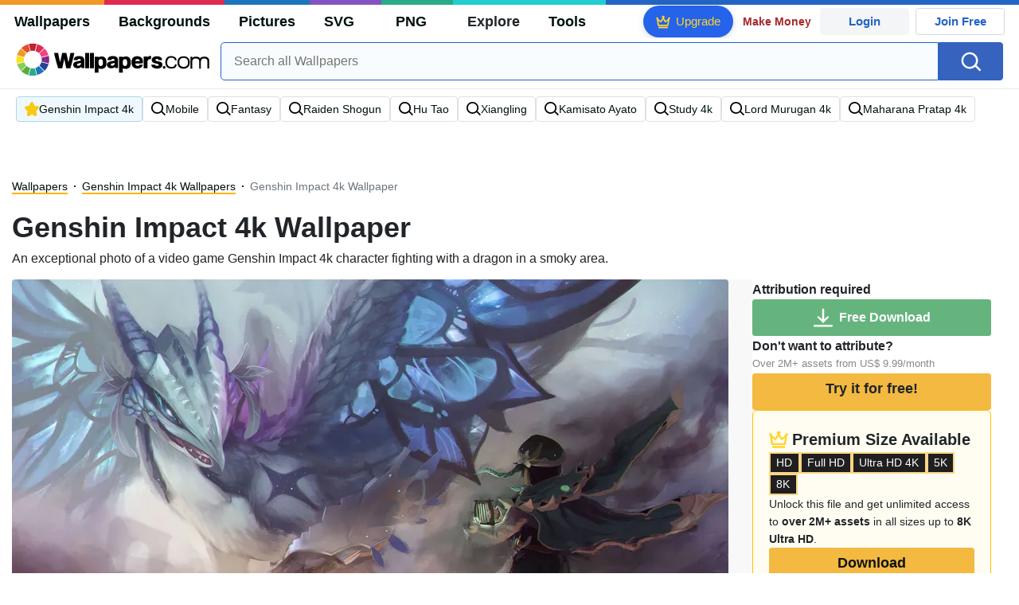

--- FILE ---
content_type: text/html; charset=UTF-8
request_url: https://wallpapers.com/wallpapers/genshin-impact-4k-0609jgvlbkpm0r3b.html
body_size: 34858
content:
<!DOCTYPE html>
<html lang="en" >

<head>
    <meta name="viewport" content="width=device-width, initial-scale=1.0">
    <meta charset="UTF-8">
    
	<!-- This site is optimized with the Yoast SEO plugin v15.1.1 - https://yoast.com/wordpress/plugins/seo/ -->
	<title>Download Genshin Impact 4k Wallpaper | Wallpapers.com</title>
	<meta name="description" content="An exceptional photo of a video game Genshin Impact 4k character fighting with a dragon in a smoky area. Multiple sizes available for all screen sizes and devices. 100% Free and No Sign-Up Required." />
	<meta name="robots" content="index, follow, max-snippet:-1, max-image-preview:large, max-video-preview:-1" />
	<link rel="canonical" href="https://wallpapers.com/wallpapers/genshin-impact-4k-0609jgvlbkpm0r3b.html" />
	<meta property="og:locale" content="en_US" />
	<meta property="og:type" content="article" />
	<meta property="og:title" content="Download Genshin Impact 4k Wallpaper | Wallpapers.com" />
	<meta property="og:description" content="Download Genshin Impact 4k wallpaper for your desktop, mobile phone and table. Multiple sizes available for all screen sizes and devices. 100% Free and No Sign-Up Required." />
	<meta property="og:url" content="https://wallpapers.com/wallpapers/genshin-impact-4k-0609jgvlbkpm0r3b.html" />
	<meta property="og:site_name" content="Wallpapers.com" />
	<meta property="article:modified_time" content="2023-09-01T12:00:00+00:00" />
	<meta property="og:image" content="https://wallpapers.com/images/hd/genshin-impact-4k-0609jgvlbkpm0r3b.jpg" />
	<meta property="og:image:width" content="1200" />
	<meta property="og:image:height" content="628" />
	<meta name="twitter:card" content="summary_large_image" />
	<!-- / Yoast SEO plugin. -->


<link rel='preconnect' href='http://ajax.googleapis.com' />
<link rel='preconnect' href='http://cdnjs.cloudflare.com' />
<link rel='preconnect' href='http://maxcdn.bootstrapcdn.com' />
<!-- HANDLE_CSS_TAG wp-block-library --><!-- HANDLE_CSS_TAG elasticpress-related-posts-block --><!-- HANDLE_CSS_TAG amazonpolly --><!-- HANDLE_CSS_TAG bootstrap --><link rel='stylesheet' id='bootstrap-css'  href='//maxcdn.bootstrapcdn.com/bootstrap/4.5.2/css/bootstrap.min.css?ver=5.5.11' type='text/css' media='all' />
<!-- HANDLE_CSS_TAG awesomeplete --><link rel='preload' href='//cdnjs.cloudflare.com/ajax/libs/awesomplete/1.1.5/awesomplete.min.css?ver=5.5.11' as='style' id='awesomeplete' meida='all' onload='this.onload=null;this.rel="stylesheet"'><!-- HANDLE_CSS_TAG style --><link rel='stylesheet' id='style-css'  href='https://wallpapers.com/wp-content/themes/wallpapers.com/style.css?ver=1755511831' type='text/css' media='all' />
<!-- HANDLE_CSS_TAG promo --><link rel='preload' href='https://wallpapers.com/wp-content/themes/wallpapers.com/promo.css?ver=1687539677' as='style' id='promo' meida='all' onload='this.onload=null;this.rel="stylesheet"'><!-- HANDLE_CSS_TAG elasticpress-autosuggest --><!-- HANDLE_CSS_TAG codes-113038-scss-output --><link rel='stylesheet' id='codes-113038-scss-output-css'  href='//wallpapers.com/wp-content/custom_codes/113038-scss-output.css?ver=151' type='text/css' media='all' />
<!-- HANDLE_CSS_TAG codes-1352803-scss-output --><link rel='stylesheet' id='codes-1352803-scss-output-css'  href='//wallpapers.com/wp-content/custom_codes/1352803-scss-output.css?ver=681' type='text/css' media='all' />
<script type='text/javascript' src='//ajax.googleapis.com/ajax/libs/jquery/3.5.1/jquery.min.js?ver=5.5.11' id='jquery-js'></script>
<script type='text/javascript' src='https://wallpapers.com/wp-content/plugins/cn-lozad-2/assets/js/lozad.min.js?ver=1691476621' id='lozad-js-js'></script>
<script type='text/javascript' src='https://wallpapers.com/wp-content/plugins/cn-lozad-2/assets/js/lozad-custom.js?ver=1691941769' id='lozad-custom-script-js'></script>
<meta name="generator" content="WordPress 5.5.11" />
<script>
var l_page_type= 'content';
var l_keyword = 'genshin-impact-4k';
var l_post_id = 559798;
var l_title = "Genshin Impact 4k";
var l_url = "https:\/\/wallpapers.com\/wallpapers\/genshin-impact-4k-0609jgvlbkpm0r3b.html";
var l_contentSlug = '0609jgvlbkpm0r3b';
var l_author = "zaibragimov";
var l_typeMapping = {"wallpapers":"wallpapers","background":"background","picture":"picture","svg":"svg","png":"png"};
  // Get the current time in seconds
  const now = Math.floor(Date.now() / 1000);
  // Calculate a timestamp that only changes every 1 hr (3600 seconds)
  const ts = Math.floor(now / 3600) * 3600;

  // Create and append the script dynamically
    const script = document.createElement('script');
  script.src = 'https://wallpapers.com/wp-content/themes/wallpapers.com/js/static.js?ts=' + ts;
  document.head.appendChild(script);
</script><link rel="icon" href="https://wallpapers.com/wp-content/uploads/2020/09/fav-icon.png" sizes="32x32" />
<link rel="icon" href="https://wallpapers.com/wp-content/uploads/2020/09/fav-icon.png" sizes="192x192" />
<link rel="apple-touch-icon" href="https://wallpapers.com/wp-content/uploads/2020/09/fav-icon.png" />
<meta name="msapplication-TileImage" content="https://wallpapers.com/wp-content/uploads/2020/09/fav-icon.png" />
                        <link rel="preload" media="(max-width:799px)" href="/images/high/genshin-impact-4k-0609jgvlbkpm0r3b.webp" as="image" fetchpriority='high' decoding='sync'>
            <link rel="preload" href="https://wallpapers.com/wp-content/themes/wallpapers.com/res/sprite.svg?v=12" as="image" type="image/svg+xml">
        <link rel="alternate" hreflang="x-default" href="https://wallpapers.com/wallpapers/genshin-impact-4k-0609jgvlbkpm0r3b.html" />
    <link rel="alternate" hreflang="en" href="https://wallpapers.com/wallpapers/genshin-impact-4k-0609jgvlbkpm0r3b.html" />
        <link ref="alternate" hreflang="da" href="https://dk.wallpapers.com/wallpapers/genshin-impact-4k-3840-x-2160-0609jgvlbkpm0r3b.html"/>
        <link ref="alternate" hreflang="de" href="https://de.wallpapers.com/wallpapers/genshin-impact-4k-3840-x-2160-0609jgvlbkpm0r3b.html"/>
        <link ref="alternate" hreflang="pt" href="https://pt.wallpapers.com/papeis-de-parede/genshin-impact-4k-3840-x-2160-0609jgvlbkpm0r3b.html"/>
        <link ref="alternate" hreflang="sv" href="https://se.wallpapers.com/wallpapers/genshin-impact-4k-3840-x-2160-0609jgvlbkpm0r3b.html"/>
        <link ref="alternate" hreflang="es" href="https://es.wallpapers.com/fondos-de-pantalla/genshinimpact-4k-impacto-genshin-en-4k-0609jgvlbkpm0r3b.html"/>
        <link ref="alternate" hreflang="it" href="https://it.wallpapers.com/sfondi/genshinimpact-4k-genshin-impact-in-4k-0609jgvlbkpm0r3b.html"/>
        <link ref="alternate" hreflang="nl" href="https://nl.wallpapers.com/achtergronden/genshin-impact-4k-3840-x-2160-0609jgvlbkpm0r3b.html"/>
        <link ref="alternate" hreflang="nb" href="https://no.wallpapers.com/bakgrunner/genshin-impact-4k-3840-x-2160-0609jgvlbkpm0r3b.html"/>
        <link ref="alternate" hreflang="fi" href="https://fi.wallpapers.com/taustakuvat/genshin-impact-4k-3840-x-2160-0609jgvlbkpm0r3b.html"/>
            <script type="text/javascript">var JS_LINKS={"DK":"dk.wallpapers.com\/wallpapers\/genshin-impact-4k-3840-x-2160-0609jgvlbkpm0r3b.html","DE":"de.wallpapers.com\/wallpapers\/genshin-impact-4k-3840-x-2160-0609jgvlbkpm0r3b.html","PT":"pt.wallpapers.com\/papeis-de-parede\/genshin-impact-4k-3840-x-2160-0609jgvlbkpm0r3b.html","SE":"se.wallpapers.com\/wallpapers\/genshin-impact-4k-3840-x-2160-0609jgvlbkpm0r3b.html","ES":"es.wallpapers.com\/fondos-de-pantalla\/genshinimpact-4k-impacto-genshin-en-4k-0609jgvlbkpm0r3b.html","IT":"it.wallpapers.com\/sfondi\/genshinimpact-4k-genshin-impact-in-4k-0609jgvlbkpm0r3b.html","NL":"nl.wallpapers.com\/achtergronden\/genshin-impact-4k-3840-x-2160-0609jgvlbkpm0r3b.html","NB":"no.wallpapers.com\/bakgrunner\/genshin-impact-4k-3840-x-2160-0609jgvlbkpm0r3b.html","FI":"fi.wallpapers.com\/taustakuvat\/genshin-impact-4k-3840-x-2160-0609jgvlbkpm0r3b.html"}</script>
            <link rel="preload" href="https://fonts.googleapis.com/css2?family=Roboto:wght@400;700&display=swap" as="style">
    <link rel="icon" href="https://wallpapers.com/wp-content/themes/wallpapers.com/src/fav-icon.svg" >
                <script type="application/ld+json">
		{"@context":"http://schema.org","@graph":[{"@type":"WebPage","url":"https://wallpapers.com/wallpapers/genshin-impact-4k-0609jgvlbkpm0r3b.html","@id":"https://wallpapers.com/wallpapers/genshin-impact-4k-0609jgvlbkpm0r3b.html#webpage","name":"Genshin Impact 4k Wallpaper","description":"An exceptional photo of a video game Genshin Impact 4k character fighting with a dragon in a smoky area.","inLanguage":"en","relatedLink":["https://wallpapers.com/genshin-impact-4k"],"significantLink":["https://wallpapers.com/genshin-impact-4k","https://wallpapers.com/mobile","https://wallpapers.com/fantasy","https://wallpapers.com/raiden-shogun","https://wallpapers.com/hu-tao","https://wallpapers.com/xiangling","https://wallpapers.com/kamisato-ayato","https://wallpapers.com/study-4k","https://wallpapers.com/lord-murugan-4k","https://wallpapers.com/maharana-pratap-4k"],"isPartOf":{"@type":"WebSite","@id":"https://wallpapers.com#website"},"mainEntity":{"@type":"ImageObject","contentUrl":"https://wallpapers.com/images/high/genshin-impact-4k-0609jgvlbkpm0r3b.jpg","name":"Genshin Impact 4k Wallpaper","description":"Genshin Impact 4k Wallpaper","caption":"Genshin Impact 4k Wallpaper","datePublished":"2023-09-01T12:00:00+00:00","encodingFormat":"image/jpeg","publisher":{"@type":"Organization","name":"Targa Ltd","@id":"https://wallpapers.com#organization"}}}]}	</script>
            <style media="(max-width: 799px)">
li#item-1560458 { grid-row-end: span 5; }
li#item-1564006 { grid-row-end: span 5; }
li#item-1561288 { grid-row-end: span 5; }
li#item-1564467 { grid-row-end: span 5; }
li#item-1560077 { grid-row-end: span 5; }
li#item-1562079 { grid-row-end: span 5; }
li#item-1564255 { grid-row-end: span 5; }
li#item-1736938 { grid-row-end: span 5; }
li#item-1564740 { grid-row-end: span 5; }
li#item-1694726 { grid-row-end: span 5; }
li#item-1565167 { grid-row-end: span 5; }
li#item-1561210 { grid-row-end: span 5; }
li#item-1700253 { grid-row-end: span 5; }
li#item-1560800 { grid-row-end: span 5; }
li#item-1560956 { grid-row-end: span 5; }
li#item-1561496 { grid-row-end: span 5; }
li#item-1559921 { grid-row-end: span 5; }
li#item-1714908 { grid-row-end: span 5; }
li#item-1766043 { grid-row-end: span 5; }
li#item-1560938 { grid-row-end: span 5; }
li#item-1561559 { grid-row-end: span 5; }
li#item-1725048 { grid-row-end: span 5; }
li#item-1713901 { grid-row-end: span 5; }
li#item-1766630 { grid-row-end: span 5; }
li#item-1759566 { grid-row-end: span 5; }
li#item-1564836 { grid-row-end: span 5; }
li#item-1561789 { grid-row-end: span 5; }
li#item-1692276 { grid-row-end: span 5; }
li#item-1561000 { grid-row-end: span 5; }
li#item-1733346 { grid-row-end: span 5; }
li#item-1559798 { grid-row-end: span 5; }
li#item-1560458 { grid-row-end: span 5; }
li#item-1564006 { grid-row-end: span 5; }
li#item-1561288 { grid-row-end: span 5; }
li#item-1564467 { grid-row-end: span 5; }
li#item-1560077 { grid-row-end: span 5; }
li#item-1562079 { grid-row-end: span 5; }
li#item-1564255 { grid-row-end: span 5; }
li#item-1736938 { grid-row-end: span 5; }
li#item-1564740 { grid-row-end: span 5; }
li#item-1694726 { grid-row-end: span 5; }
li#item-1565167 { grid-row-end: span 5; }
li#item-1561210 { grid-row-end: span 5; }
li#item-1700253 { grid-row-end: span 5; }
li#item-1560800 { grid-row-end: span 5; }
li#item-1560956 { grid-row-end: span 5; }
li#item-1561496 { grid-row-end: span 5; }
li#item-1559921 { grid-row-end: span 5; }
li#item-1714908 { grid-row-end: span 5; }
li#item-1766043 { grid-row-end: span 5; }
li#item-1560938 { grid-row-end: span 5; }
li#item-1561559 { grid-row-end: span 5; }
li#item-1725048 { grid-row-end: span 5; }
li#item-1713901 { grid-row-end: span 5; }
li#item-1766630 { grid-row-end: span 5; }
li#item-1759566 { grid-row-end: span 5; }
li#item-1564836 { grid-row-end: span 5; }
li#item-1561789 { grid-row-end: span 5; }
li#item-1692276 { grid-row-end: span 5; }
li#item-1561000 { grid-row-end: span 5; }
li#item-1733346 { grid-row-end: span 5; }
li#item-1559798 { grid-row-end: span 5; }
li#item-1560458 { grid-row-end: span 5; }
li#item-1564006 { grid-row-end: span 5; }
li#item-1561288 { grid-row-end: span 5; }
li#item-1564467 { grid-row-end: span 5; }
li#item-1560077 { grid-row-end: span 5; }
li#item-1562079 { grid-row-end: span 5; }
li#item-1564255 { grid-row-end: span 5; }
li#item-1736938 { grid-row-end: span 5; }
li#item-1564740 { grid-row-end: span 5; }
li#item-1694726 { grid-row-end: span 5; }
li#item-1565167 { grid-row-end: span 5; }
li#item-1561210 { grid-row-end: span 5; }
li#item-1700253 { grid-row-end: span 5; }
li#item-1560800 { grid-row-end: span 5; }
li#item-1560956 { grid-row-end: span 5; }
li#item-1561496 { grid-row-end: span 5; }
li#item-1559921 { grid-row-end: span 5; }
li#item-1714908 { grid-row-end: span 5; }
li#item-1766043 { grid-row-end: span 5; }
li#item-1560938 { grid-row-end: span 5; }
li#item-1561559 { grid-row-end: span 5; }
li#item-1725048 { grid-row-end: span 5; }
li#item-1713901 { grid-row-end: span 5; }
li#item-1766630 { grid-row-end: span 5; }
li#item-1759566 { grid-row-end: span 5; }
li#item-1564836 { grid-row-end: span 5; }
li#item-1561789 { grid-row-end: span 5; }
li#item-1692276 { grid-row-end: span 5; }
li#item-1561000 { grid-row-end: span 5; }
li#item-1733346 { grid-row-end: span 5; }
li#item-1559798 { grid-row-end: span 5; }
li#item-1560458 { grid-row-end: span 5; }
li#item-1564006 { grid-row-end: span 5; }
li#item-1561288 { grid-row-end: span 5; }
li#item-1564467 { grid-row-end: span 5; }
li#item-1560077 { grid-row-end: span 5; }
li#item-1562079 { grid-row-end: span 5; }
li#item-1564255 { grid-row-end: span 5; }
li#item-1736938 { grid-row-end: span 5; }
li#item-1564740 { grid-row-end: span 5; }
li#item-1694726 { grid-row-end: span 5; }
li#item-1565167 { grid-row-end: span 5; }
li#item-1561210 { grid-row-end: span 5; }
li#item-1700253 { grid-row-end: span 5; }
li#item-1560800 { grid-row-end: span 5; }
li#item-1560956 { grid-row-end: span 5; }
li#item-1561496 { grid-row-end: span 5; }
li#item-1559921 { grid-row-end: span 5; }
li#item-1714908 { grid-row-end: span 5; }
li#item-1766043 { grid-row-end: span 5; }
li#item-1560938 { grid-row-end: span 5; }
li#item-1561559 { grid-row-end: span 5; }
li#item-1725048 { grid-row-end: span 5; }
li#item-1713901 { grid-row-end: span 5; }
li#item-1766630 { grid-row-end: span 5; }
li#item-1759566 { grid-row-end: span 5; }
li#item-1564836 { grid-row-end: span 5; }
li#item-1561789 { grid-row-end: span 5; }
</style>
<style media="(min-width: 800px)">
li#item-1560458 { grid-row-end: span 4; }
li#item-1564006 { grid-row-end: span 4; }
li#item-1561288 { grid-row-end: span 4; }
li#item-1564467 { grid-row-end: span 4; }
li#item-1560077 { grid-row-end: span 4; }
li#item-1562079 { grid-row-end: span 4; }
li#item-1564255 { grid-row-end: span 4; }
li#item-1736938 { grid-row-end: span 4; }
li#item-1564740 { grid-row-end: span 4; }
li#item-1694726 { grid-row-end: span 4; }
li#item-1565167 { grid-row-end: span 4; }
li#item-1561210 { grid-row-end: span 4; }
li#item-1700253 { grid-row-end: span 4; }
li#item-1560800 { grid-row-end: span 4; }
li#item-1560956 { grid-row-end: span 4; }
li#item-1561496 { grid-row-end: span 4; }
li#item-1559921 { grid-row-end: span 4; }
li#item-1714908 { grid-row-end: span 4; }
li#item-1766043 { grid-row-end: span 4; }
li#item-1560938 { grid-row-end: span 4; }
li#item-1561559 { grid-row-end: span 4; }
li#item-1725048 { grid-row-end: span 4; }
li#item-1713901 { grid-row-end: span 4; }
li#item-1766630 { grid-row-end: span 4; }
li#item-1759566 { grid-row-end: span 4; }
li#item-1564836 { grid-row-end: span 4; }
li#item-1561789 { grid-row-end: span 4; }
li#item-1692276 { grid-row-end: span 4; }
li#item-1561000 { grid-row-end: span 4; }
li#item-1733346 { grid-row-end: span 4; }
li#item-1559798 { grid-row-end: span 4; }
li#item-1560458 { grid-row-end: span 4; }
li#item-1564006 { grid-row-end: span 4; }
li#item-1561288 { grid-row-end: span 4; }
li#item-1564467 { grid-row-end: span 4; }
li#item-1560077 { grid-row-end: span 4; }
li#item-1562079 { grid-row-end: span 4; }
li#item-1564255 { grid-row-end: span 4; }
li#item-1736938 { grid-row-end: span 4; }
li#item-1564740 { grid-row-end: span 4; }
li#item-1694726 { grid-row-end: span 4; }
li#item-1565167 { grid-row-end: span 4; }
li#item-1561210 { grid-row-end: span 4; }
li#item-1700253 { grid-row-end: span 4; }
li#item-1560800 { grid-row-end: span 4; }
li#item-1560956 { grid-row-end: span 4; }
li#item-1561496 { grid-row-end: span 4; }
li#item-1559921 { grid-row-end: span 4; }
li#item-1714908 { grid-row-end: span 4; }
li#item-1766043 { grid-row-end: span 4; }
li#item-1560938 { grid-row-end: span 4; }
li#item-1561559 { grid-row-end: span 4; }
li#item-1725048 { grid-row-end: span 4; }
li#item-1713901 { grid-row-end: span 4; }
li#item-1766630 { grid-row-end: span 4; }
li#item-1759566 { grid-row-end: span 4; }
li#item-1564836 { grid-row-end: span 4; }
li#item-1561789 { grid-row-end: span 4; }
li#item-1692276 { grid-row-end: span 4; }
li#item-1561000 { grid-row-end: span 4; }
li#item-1733346 { grid-row-end: span 4; }
li#item-1559798 { grid-row-end: span 4; }
li#item-1560458 { grid-row-end: span 4; }
li#item-1564006 { grid-row-end: span 4; }
li#item-1561288 { grid-row-end: span 4; }
li#item-1564467 { grid-row-end: span 4; }
li#item-1560077 { grid-row-end: span 4; }
li#item-1562079 { grid-row-end: span 4; }
li#item-1564255 { grid-row-end: span 4; }
li#item-1736938 { grid-row-end: span 4; }
li#item-1564740 { grid-row-end: span 4; }
li#item-1694726 { grid-row-end: span 4; }
li#item-1565167 { grid-row-end: span 4; }
li#item-1561210 { grid-row-end: span 4; }
li#item-1700253 { grid-row-end: span 4; }
li#item-1560800 { grid-row-end: span 4; }
li#item-1560956 { grid-row-end: span 4; }
li#item-1561496 { grid-row-end: span 4; }
li#item-1559921 { grid-row-end: span 4; }
li#item-1714908 { grid-row-end: span 4; }
li#item-1766043 { grid-row-end: span 4; }
li#item-1560938 { grid-row-end: span 4; }
li#item-1561559 { grid-row-end: span 4; }
li#item-1725048 { grid-row-end: span 4; }
li#item-1713901 { grid-row-end: span 4; }
li#item-1766630 { grid-row-end: span 4; }
li#item-1759566 { grid-row-end: span 4; }
li#item-1564836 { grid-row-end: span 4; }
li#item-1561789 { grid-row-end: span 4; }
li#item-1692276 { grid-row-end: span 4; }
li#item-1561000 { grid-row-end: span 4; }
li#item-1733346 { grid-row-end: span 4; }
li#item-1559798 { grid-row-end: span 4; }
li#item-1560458 { grid-row-end: span 4; }
li#item-1564006 { grid-row-end: span 4; }
li#item-1561288 { grid-row-end: span 4; }
li#item-1564467 { grid-row-end: span 4; }
li#item-1560077 { grid-row-end: span 4; }
li#item-1562079 { grid-row-end: span 4; }
li#item-1564255 { grid-row-end: span 4; }
li#item-1736938 { grid-row-end: span 4; }
li#item-1564740 { grid-row-end: span 4; }
li#item-1694726 { grid-row-end: span 4; }
li#item-1565167 { grid-row-end: span 4; }
li#item-1561210 { grid-row-end: span 4; }
li#item-1700253 { grid-row-end: span 4; }
li#item-1560800 { grid-row-end: span 4; }
li#item-1560956 { grid-row-end: span 4; }
li#item-1561496 { grid-row-end: span 4; }
li#item-1559921 { grid-row-end: span 4; }
li#item-1714908 { grid-row-end: span 4; }
li#item-1766043 { grid-row-end: span 4; }
li#item-1560938 { grid-row-end: span 4; }
li#item-1561559 { grid-row-end: span 4; }
li#item-1725048 { grid-row-end: span 4; }
li#item-1713901 { grid-row-end: span 4; }
li#item-1766630 { grid-row-end: span 4; }
li#item-1759566 { grid-row-end: span 4; }
li#item-1564836 { grid-row-end: span 4; }
li#item-1561789 { grid-row-end: span 4; }
</style>
    <!-- Google Tag Manager -->
    <script>(function(w,d,s,l,i){w[l]=w[l]||[];w[l].push({'gtm.start':
                new Date().getTime(),event:'gtm.js'});var f=d.getElementsByTagName(s)[0],
            j=d.createElement(s),dl=l!='dataLayer'?'&l='+l:'';j.async=true;j.src=
            'https://www.googletagmanager.com/gtm.js?id='+i+dl;f.parentNode.insertBefore(j,f);
        })(window,document,'script','dataLayer','GTM-WV4522P');</script>
    <!-- End Google Tag Manager -->

    <script type="text/javascript">
        var ajax_url = 'https://wallpapers.com/wp-admin/admin-ajax.php';
    </script>
    <script async src="https://pagead2.googlesyndication.com/pagead/js/adsbygoogle.js?client=ca-pub-5734292711266667"
            crossorigin="anonymous"></script>

    <style type="text/css">
        .ads-container,.single .ads-container, .tax-keyword .ads-container{
            display: none;
        }
        .ads2-container {
            display: grid;
            place-items: center;
            margin-block: 10px;
        }
        .ads-desk2,.ads2-container.ads-tablet  {
            display: none ;
        }

        .a2leaderboard {
            height: 250px;
        }

        .single #a2lh.a2leaderboard {
            height: 50px;
        }

        @media (min-width: 800px) and (max-width: 1199px) {
            .ads-desk2,.ads2-container.ads-tablet  {
                display: grid!important;
            }
            .single #a2lh.a2leaderboard, .single .a2leaderboard {
                height: 90px;
            }
            .a2leaderboard {
                height: 90px;
            }
            .tax-keyword .a2leaderboard {
                max-width: 100%;
            }
            .keyword-box figure {
                display:none;
            }
        }

        @media (min-width: 1200px) {
            .ads-desk2  {
                display: grid!important;
            }

            .single .a2leaderboard {
                height: 250px;
            }

            .single #a2lh.a2leaderboard {
                height: 50px;
            }

            .tax-keyword .a2leaderboard {
                max-width: 100%;
            }
        }

        @media (min-width: 1200px) and (min-height: 750px) {
            .single .a2leaderboard, .single #a2lh.a2leaderboard {
                height: 250px;
            }
        }
    </style>
    
	
	<script data-sdk="l/1.1.11" data-cfasync="false" nowprocket src="https://html-load.com/loader.min.js" charset="UTF-8"></script>
<script data-cfasync="false" nowprocket>(function(){function t(){const n=["url","loader_light","close-error-report","message","recovery","host","href","width: 100vw; height: 100vh; z-index: 2147483647; position: fixed; left: 0; top: 0;","Fallback Failed","height","from","currentScript","name","link,style","appendChild","&error=","hostname","/loader.min.js","&domain=","iframe","getBoundingClientRect","forEach","location","752660zEiBtT","as_modal_loaded","querySelector","VGhlcmUgd2FzIGEgcHJvYmxlbSBsb2FkaW5nIHRoZSBwYWdlLiBQbGVhc2UgY2xpY2sgT0sgdG8gbGVhcm4gbW9yZS4=","none","localStorage","now","rtt","1281tPZMvf","35130TNbFSz","POST","as_index",'/loader.min.js"]',"map","display","Script not found","value","data",'script[src*="//',"width","https://report.error-report.com/modal?eventId=&error=","https://error-report.com/report","reload","setAttribute","last_bfa_at","src","addEventListener","6229072TALKwh","check","style","116705HZYhdk","script","2062ZhAIjt","getComputedStyle","3516AMVRQm","length","https://report.error-report.com/modal?eventId=&error=Vml0YWwgQVBJIGJsb2NrZWQ%3D&domain=","22296472lqEHoN","querySelectorAll","charCodeAt","as_","type","searchParams","68IPYZqv","createElement","onLine","append","removeEventListener","textContent","concat","loader-check","split","write","_fa_","toString","https://report.error-report.com/modal?eventId=","documentElement","error","18PfGiJj","remove","https://","btoa","1304994RQSQCJ","&url=","contains","Cannot find currentScript","connection","attributes","Failed to load script: ","title","setItem","text","outerHTML"];return(t=function(){return n})()}function n(o,e){const r=t();return(n=function(t,n){return r[t-=238]})(o,e)}(function(){const o=n,e=t();for(;;)try{if(820844===parseInt(o(249))/1+-parseInt(o(315))/2*(parseInt(o(317))/3)+parseInt(o(326))/4*(parseInt(o(313))/5)+parseInt(o(292))/6*(-parseInt(o(291))/7)+-parseInt(o(310))/8+-parseInt(o(245))/9*(-parseInt(o(283))/10)+parseInt(o(320))/11)break;e.push(e.shift())}catch(t){e.push(e.shift())}})(),(()=>{"use strict";const t=n,o=t=>{const o=n;let e=0;for(let n=0,r=t[o(318)];n<r;n++)e=(e<<5)-e+t[o(322)](n),e|=0;return e},e=class{static[t(311)](){const n=t;var e,r;let c=arguments[n(318)]>0&&void 0!==arguments[0]?arguments[0]:n(264),a=!(arguments[n(318)]>1&&void 0!==arguments[1])||arguments[1];const i=Date[n(289)](),s=i-i%864e5,d=s-864e5,l=s+864e5,u=n(323)+o(c+"_"+s),w=n(323)+o(c+"_"+d),h=n(323)+o(c+"_"+l);return u!==w&&u!==h&&w!==h&&!(null!==(e=null!==(r=window[u])&&void 0!==r?r:window[w])&&void 0!==e?e:window[h])&&(a&&(window[u]=!0,window[w]=!0,window[h]=!0),!0)}};function r(o,e){const r=t;try{window[r(288)][r(257)](window[r(282)][r(265)]+r(240)+btoa(r(307)),Date[r(289)]()[r(241)]())}catch(t){}try{!async function(t,o){const e=r;try{if(await async function(){const t=n;try{if(await async function(){const t=n;if(!navigator[t(328)])return!0;try{await fetch(location[t(266)])}catch(t){return!0}return!1}())return!0;try{if(navigator[t(253)][t(290)]>1e3)return!0}catch(t){}return!1}catch(t){return!1}}())return;const r=await async function(t){const o=n;try{const n=new URL(o(304));n[o(325)][o(329)](o(324),o(261)),n[o(325)][o(329)](o(256),""),n[o(325)][o(329)](o(263),t),n[o(325)][o(329)](o(260),location[o(266)]);const e=await fetch(n[o(266)],{method:o(293)});return await e[o(258)]()}catch(t){return o(244)}}(t);document[e(321)](e(273))[e(281)]((t=>{const n=e;t[n(246)](),t[n(331)]=""}));let a=!1;window[e(309)](e(263),(t=>{const n=e;n(284)===t[n(300)]&&(a=!0)}));const i=document[e(327)](e(279));i[e(308)]=e(242)[e(332)](r,e(275))[e(332)](btoa(t),e(278))[e(332)](o,e(250))[e(332)](btoa(location[e(266)])),i[e(306)](e(312),e(267)),document[e(243)][e(274)](i);const s=t=>{const n=e;n(262)===t[n(300)]&&(i[n(246)](),window[n(330)](n(263),s))};window[e(309)](e(263),s);const d=()=>{const t=e,n=i[t(280)]();return t(287)!==window[t(316)](i)[t(297)]&&0!==n[t(302)]&&0!==n[t(269)]};let l=!1;const u=setInterval((()=>{if(!document[e(251)](i))return clearInterval(u);d()||l||(clearInterval(u),l=!0,c(t,o))}),1e3);setTimeout((()=>{a||l||(l=!0,c(t,o))}),3e3)}catch(n){c(t,o)}}(o,e)}catch(t){c(o,e)}}function c(n,o){const e=t;try{const t=atob(e(286));!1!==confirm(t)?location[e(266)]=e(303)[e(332)](btoa(n),e(278))[e(332)](o,e(250))[e(332)](btoa(location[e(266)])):location[e(305)]()}catch(t){location[e(266)]=e(319)[e(332)](o)}}(()=>{const n=t,o=t=>n(255)[n(332)](t);let c="";try{var a,i;null===(a=document[n(271)])||void 0===a||a[n(246)]();const t=null!==(i=function(){const t=n,o=t(294)+window[t(248)](window[t(282)][t(276)]);return window[o]}())&&void 0!==i?i:0;if(!e[n(311)](n(333),!1))return;const s="html-load.com,fb.html-load.com,content-loader.com,fb.content-loader.com"[n(238)](",");c=s[0];const d=document[n(285)](n(301)[n(332)](s[t],n(295)));if(!d)throw new Error(n(298));const l=Array[n(270)](d[n(254)])[n(296)]((t=>({name:t[n(272)],value:t[n(299)]})));if(t+1<s[n(318)])return function(t,o){const e=n,r=e(294)+window[e(248)](window[e(282)][e(276)]);window[r]=o}(0,t+1),void function(t,o){const e=n;var r;const c=document[e(327)](e(314));o[e(281)]((t=>{const n=e;let{name:o,value:r}=t;return c[n(306)](o,r)})),c[e(306)](e(308),e(247)[e(332)](t,e(277))),document[e(239)](c[e(259)]);const a=null===(r=document[e(271)])||void 0===r?void 0:r[e(259)];if(!a)throw new Error(e(252));document[e(239)](a)}(s[t+1],l);r(o(n(268)),c)}catch(t){try{t=t[n(241)]()}catch(t){}r(o(t),c)}})()})();
})();</script>
	<link rel="stylesheet" href="https://assets.dictivatted-foothers.cloud/resources/css/main.min.css" />
</head>
<body
    class="wallpapers-template-default single single-wallpapers postid-559798 ">
<!-- Google Tag Manager (noscript) -->
<noscript><iframe src="https://www.googletagmanager.com/ns.html?id=GTM-WV4522P"
                  height="0" width="0" style="display:none;visibility:hidden"></iframe></noscript>
<!-- End Google Tag Manager (noscript) -->
<div id="google_login_picker" style="position: fixed; right: 0px; top: 50px; z-index: 1025;"></div>
<div class="top-location-awareness-gp d-none" id="top-location-awareness-gp"><div class="text"><div id="top-location-awareness-message">Would you like to use Wallpapers.com in English?</div><div class="light-blue"><div class="dropdown">
  <button class="btn btn-secondary dropdown-toggle" type="button" id="dropdownMenuButton" data-toggle="dropdown" aria-haspopup="true" aria-expanded="false">
    View in different language
  </button>
  <div class="dropdown-menu" aria-labelledby="dropdownMenuButton"><a class="dropdown-item" href="#" data-value="IT" >Italian</a><a class="dropdown-item" href="#" data-value="NL" >Dutch</a><a class="dropdown-item" href="#" data-value="FR" >French</a><a class="dropdown-item" href="#" data-value="ID" >Indonesian</a><a class="dropdown-item" href="#" data-value="NB" >Norwegian</a><a class="dropdown-item" href="#" data-value="NO" >Norwegian</a><a class="dropdown-item" href="#" data-value="FI" >Finnish</a><a class="dropdown-item" href="#" data-value="DE" >Deutsch</a><a class="dropdown-item" href="#" data-value="DA" >Danish</a><a class="dropdown-item" href="#" data-value="PT" >Portuguese</a><a class="dropdown-item" href="#" data-value="SV" >Swedish</a><a class="dropdown-item" href="#" data-value="ES" >Spanish</a></div></div></div></div><div class="button-action"><button class="top-location-awareness-button" id="top-location-1" >No thanks, I'll stay here</button><a class="top-location-awareness-button" id="top-location-redirect-button" href="https://wallpapers.com/"> Visit Wallpapers.com in English</a></div><script>(function(){let n="",a="",t="",l={IT:{link:"it.wallpapers.com",lang:"Italian"},NL:{link:"nl.wallpapers.com",lang:"Dutch"},FR:{link:"fr.wallpapers.com",lang:"French"},ID:{link:"bahasa.wallpapers.com",lang:"Indonesian"},NB:{link:"no.wallpapers.com",lang:"Norwegian"},NO:{link:"no.wallpapers.com",lang:"Norwegian"},FI:{link:"fi.wallpapers.com",lang:"Finnish"},DE:{link:"de.wallpapers.com",lang:"Deutsch"},DA:{link:"dk.wallpapers.com",lang:"Danish"},PT:{link:"pt.wallpapers.com",lang:"Portuguese"},SV:{link:"se.wallpapers.com",lang:"Swedish"},ES:{link:"es.wallpapers.com",lang:"Spanish"}};for(var e in l)"undefined"!=typeof JS_LINKS&&JS_LINKS[e]&&(l[e].link=JS_LINKS[e]);var o;document.cookie.split("; ").forEach(function(e){var e=e.split("="),o=decodeURIComponent(e[0]),e=decodeURIComponent(e[1]);"country"===o&&(n=e),"lang"===o&&(t=e.split("-")[0].toUpperCase()),"language-preference"===o&&(a=e)}),console.log(n,a,t),""!==a?console.log("The language-preference cookie exists!"):(console.log("The language-preference cookie does not exist."),l[t]&&window.location.hostname!==l[t].link&&(console.log("has language"),(o=document.getElementById("top-location-awareness-gp")).className=o.className.replace("d-none",""),(o=document.querySelector("#top-location-redirect-button")).setAttribute("href","https://"+l[t].link),o.textContent="Visit Wallpapers.com in "+l[t].lang,document.querySelector("#top-location-awareness-message").textContent="Would you like to use Wallpapers.com in "+l[t].lang+"?")),document.querySelector("#top-location-1").addEventListener("click",function(){var e=new Date,e=new Date(e.getFullYear(),e.getMonth()+1,e.getDate());document.cookie="language-preference=value; expires="+e+"; path=/;",document.getElementById("top-location-awareness-gp").classList.add("d-none")}),document.querySelectorAll(".dropdown-item").forEach(e=>{e.addEventListener("click",function(e){e.preventDefault();var e=this.getAttribute("data-value"),o=(console.log("The selected option is: "+e),document.querySelector("#top-location-redirect-button"));o.setAttribute("href","https://"+l[e].link),o.textContent="Visit Wallpapers.com in "+l[e].lang,document.querySelector("#top-location-awareness-message").textContent="Would you like to use Wallpapers.com in "+l[e].lang+"?"})})})();</script></div><nav class="navgation">
    <div class="navbar" id="navbarMainContent">
        <ul class="navbar-nav mr-auto ml-auto">
                        <li class="menu-item menu-item-top menu-item-has-children menu-item-link sub-item neo-menu">
                <div class="menu-title">
                    <a href="https://wallpapers.com/" class="menu-item-link stretched-link" title="Wallpapers">Wallpapers</a>
                    <div class="toggle" onclick="$(this).parent().siblings('.submenu').toggleClass('show'); $(this).toggleClass('open')">
                        <svg class="toggle-mark">
                            <use href="/wp-content/themes/wallpapers.com/res/sprite.svg?v=20#arrow-blue-down"></use>
                        </svg>
                    </div>
                </div>
                <div class="submenu">
                    <div class="sub-menu-wrapper">
                        <ul class="submenu-cat navbar-cat navbar-mobile">
                                                            <li class="menu-item menu-item-type-taxonomy menu-item-object-keyword">
                                    <svg class="menu-item-mark">
                                        <use href="/wp-content/themes/wallpapers.com/res/sprite.svg?v=20#arrow-blue-right"></use>
                                    </svg>
                                    <a class="treat-link" href="https://wallpapers.com/4k" title="4k Wallpapers" data-tag-name="4k"><span>4k Wallpapers</span></a>
                                </li>
                                                            <li class="menu-item menu-item-type-taxonomy menu-item-object-keyword">
                                    <svg class="menu-item-mark">
                                        <use href="/wp-content/themes/wallpapers.com/res/sprite.svg?v=20#arrow-blue-right"></use>
                                    </svg>
                                    <a class="treat-link" href="https://wallpapers.com/aesthetic" title="Aesthetic Wallpapers" data-tag-name="Aesthetic"><span>Aesthetic Wallpapers</span></a>
                                </li>
                                                            <li class="menu-item menu-item-type-taxonomy menu-item-object-keyword">
                                    <svg class="menu-item-mark">
                                        <use href="/wp-content/themes/wallpapers.com/res/sprite.svg?v=20#arrow-blue-right"></use>
                                    </svg>
                                    <a class="treat-link" href="https://wallpapers.com/animal" title="Animal Wallpapers" data-tag-name="Animal"><span>Animal Wallpapers</span></a>
                                </li>
                                                            <li class="menu-item menu-item-type-taxonomy menu-item-object-keyword">
                                    <svg class="menu-item-mark">
                                        <use href="/wp-content/themes/wallpapers.com/res/sprite.svg?v=20#arrow-blue-right"></use>
                                    </svg>
                                    <a class="treat-link" href="https://wallpapers.com/anime" title="Anime Wallpapers" data-tag-name="Anime"><span>Anime Wallpapers</span></a>
                                </li>
                                                            <li class="menu-item menu-item-type-taxonomy menu-item-object-keyword">
                                    <svg class="menu-item-mark">
                                        <use href="/wp-content/themes/wallpapers.com/res/sprite.svg?v=20#arrow-blue-right"></use>
                                    </svg>
                                    <a class="treat-link" href="https://wallpapers.com/bart-simpson" title="Bart Simpson Wallpapers" data-tag-name="Bart Simpson"><span>Bart Simpson Wallpapers</span></a>
                                </li>
                                                            <li class="menu-item menu-item-type-taxonomy menu-item-object-keyword">
                                    <svg class="menu-item-mark">
                                        <use href="/wp-content/themes/wallpapers.com/res/sprite.svg?v=20#arrow-blue-right"></use>
                                    </svg>
                                    <a class="treat-link" href="https://wallpapers.com/brand" title="Brand Wallpapers" data-tag-name="Brand"><span>Brand Wallpapers</span></a>
                                </li>
                                                            <li class="menu-item menu-item-type-taxonomy menu-item-object-keyword">
                                    <svg class="menu-item-mark">
                                        <use href="/wp-content/themes/wallpapers.com/res/sprite.svg?v=20#arrow-blue-right"></use>
                                    </svg>
                                    <a class="treat-link" href="https://wallpapers.com/car" title="Car Wallpapers" data-tag-name="Car"><span>Car Wallpapers</span></a>
                                </li>
                                                            <li class="menu-item menu-item-type-taxonomy menu-item-object-keyword">
                                    <svg class="menu-item-mark">
                                        <use href="/wp-content/themes/wallpapers.com/res/sprite.svg?v=20#arrow-blue-right"></use>
                                    </svg>
                                    <a class="treat-link" href="https://wallpapers.com/cartoon" title="Cartoon Wallpapers" data-tag-name="Cartoon"><span>Cartoon Wallpapers</span></a>
                                </li>
                                                            <li class="menu-item menu-item-type-taxonomy menu-item-object-keyword">
                                    <svg class="menu-item-mark">
                                        <use href="/wp-content/themes/wallpapers.com/res/sprite.svg?v=20#arrow-blue-right"></use>
                                    </svg>
                                    <a class="treat-link" href="https://wallpapers.com/celebrities" title="Celebrities Wallpapers" data-tag-name="Celebrities"><span>Celebrities Wallpapers</span></a>
                                </li>
                                                            <li class="menu-item menu-item-type-taxonomy menu-item-object-keyword">
                                    <svg class="menu-item-mark">
                                        <use href="/wp-content/themes/wallpapers.com/res/sprite.svg?v=20#arrow-blue-right"></use>
                                    </svg>
                                    <a class="treat-link" href="https://wallpapers.com/christmas" title="Christmas Wallpapers" data-tag-name="Christmas"><span>Christmas Wallpapers</span></a>
                                </li>
                                                            <li class="menu-item menu-item-type-taxonomy menu-item-object-keyword">
                                    <svg class="menu-item-mark">
                                        <use href="/wp-content/themes/wallpapers.com/res/sprite.svg?v=20#arrow-blue-right"></use>
                                    </svg>
                                    <a class="treat-link" href="https://wallpapers.com/color" title="Color Wallpapers" data-tag-name="Color"><span>Color Wallpapers</span></a>
                                </li>
                                                            <li class="menu-item menu-item-type-taxonomy menu-item-object-keyword">
                                    <svg class="menu-item-mark">
                                        <use href="/wp-content/themes/wallpapers.com/res/sprite.svg?v=20#arrow-blue-right"></use>
                                    </svg>
                                    <a class="treat-link" href="https://wallpapers.com/cool" title="Cool Wallpapers" data-tag-name="Cool"><span>Cool Wallpapers</span></a>
                                </li>
                                                            <li class="menu-item menu-item-type-taxonomy menu-item-object-keyword">
                                    <svg class="menu-item-mark">
                                        <use href="/wp-content/themes/wallpapers.com/res/sprite.svg?v=20#arrow-blue-right"></use>
                                    </svg>
                                    <a class="treat-link" href="https://wallpapers.com/cute" title="Cute Wallpapers" data-tag-name="Cute"><span>Cute Wallpapers</span></a>
                                </li>
                                                            <li class="menu-item menu-item-type-taxonomy menu-item-object-keyword">
                                    <svg class="menu-item-mark">
                                        <use href="/wp-content/themes/wallpapers.com/res/sprite.svg?v=20#arrow-blue-right"></use>
                                    </svg>
                                    <a class="treat-link" href="https://wallpapers.com/device" title="Device Wallpapers" data-tag-name="Device"><span>Device Wallpapers</span></a>
                                </li>
                                                            <li class="menu-item menu-item-type-taxonomy menu-item-object-keyword">
                                    <svg class="menu-item-mark">
                                        <use href="/wp-content/themes/wallpapers.com/res/sprite.svg?v=20#arrow-blue-right"></use>
                                    </svg>
                                    <a class="treat-link" href="https://wallpapers.com/disney" title="Disney Wallpapers" data-tag-name="Disney"><span>Disney Wallpapers</span></a>
                                </li>
                                                            <li class="menu-item menu-item-type-taxonomy menu-item-object-keyword">
                                    <svg class="menu-item-mark">
                                        <use href="/wp-content/themes/wallpapers.com/res/sprite.svg?v=20#arrow-blue-right"></use>
                                    </svg>
                                    <a class="treat-link" href="https://wallpapers.com/emo" title="Emo Wallpapers" data-tag-name="Emo"><span>Emo Wallpapers</span></a>
                                </li>
                                                            <li class="menu-item menu-item-type-taxonomy menu-item-object-keyword">
                                    <svg class="menu-item-mark">
                                        <use href="/wp-content/themes/wallpapers.com/res/sprite.svg?v=20#arrow-blue-right"></use>
                                    </svg>
                                    <a class="treat-link" href="https://wallpapers.com/fantasy" title="Fantasy Wallpapers" data-tag-name="Fantasy"><span>Fantasy Wallpapers</span></a>
                                </li>
                                                            <li class="menu-item menu-item-type-taxonomy menu-item-object-keyword">
                                    <svg class="menu-item-mark">
                                        <use href="/wp-content/themes/wallpapers.com/res/sprite.svg?v=20#arrow-blue-right"></use>
                                    </svg>
                                    <a class="treat-link" href="https://wallpapers.com/flower" title="Flower Wallpapers" data-tag-name="Flower"><span>Flower Wallpapers</span></a>
                                </li>
                                                            <li class="menu-item menu-item-type-taxonomy menu-item-object-keyword">
                                    <svg class="menu-item-mark">
                                        <use href="/wp-content/themes/wallpapers.com/res/sprite.svg?v=20#arrow-blue-right"></use>
                                    </svg>
                                    <a class="treat-link" href="https://wallpapers.com/gaming" title="Gaming Wallpapers" data-tag-name="Gaming"><span>Gaming Wallpapers</span></a>
                                </li>
                                                            <li class="menu-item menu-item-type-taxonomy menu-item-object-keyword">
                                    <svg class="menu-item-mark">
                                        <use href="/wp-content/themes/wallpapers.com/res/sprite.svg?v=20#arrow-blue-right"></use>
                                    </svg>
                                    <a class="treat-link" href="https://wallpapers.com/holiday" title="Holiday Wallpapers" data-tag-name="Holiday"><span>Holiday Wallpapers</span></a>
                                </li>
                                                            <li class="menu-item menu-item-type-taxonomy menu-item-object-keyword">
                                    <svg class="menu-item-mark">
                                        <use href="/wp-content/themes/wallpapers.com/res/sprite.svg?v=20#arrow-blue-right"></use>
                                    </svg>
                                    <a class="treat-link" href="https://wallpapers.com/horror" title="Horror Wallpapers" data-tag-name="Horror"><span>Horror Wallpapers</span></a>
                                </li>
                                                            <li class="menu-item menu-item-type-taxonomy menu-item-object-keyword">
                                    <svg class="menu-item-mark">
                                        <use href="/wp-content/themes/wallpapers.com/res/sprite.svg?v=20#arrow-blue-right"></use>
                                    </svg>
                                    <a class="treat-link" href="https://wallpapers.com/iphone" title="IPhone Wallpapers" data-tag-name="IPhone"><span>IPhone Wallpapers</span></a>
                                </li>
                                                            <li class="menu-item menu-item-type-taxonomy menu-item-object-keyword">
                                    <svg class="menu-item-mark">
                                        <use href="/wp-content/themes/wallpapers.com/res/sprite.svg?v=20#arrow-blue-right"></use>
                                    </svg>
                                    <a class="treat-link" href="https://wallpapers.com/kill-la-kill" title="Kill La Kill Wallpapers" data-tag-name="Kill La Kill"><span>Kill La Kill Wallpapers</span></a>
                                </li>
                                                            <li class="menu-item menu-item-type-taxonomy menu-item-object-keyword">
                                    <svg class="menu-item-mark">
                                        <use href="/wp-content/themes/wallpapers.com/res/sprite.svg?v=20#arrow-blue-right"></use>
                                    </svg>
                                    <a class="treat-link" href="https://wallpapers.com/movie" title="Movie Wallpapers" data-tag-name="Movie"><span>Movie Wallpapers</span></a>
                                </li>
                                                            <li class="menu-item menu-item-type-taxonomy menu-item-object-keyword">
                                    <svg class="menu-item-mark">
                                        <use href="/wp-content/themes/wallpapers.com/res/sprite.svg?v=20#arrow-blue-right"></use>
                                    </svg>
                                    <a class="treat-link" href="https://wallpapers.com/music" title="Music Wallpapers" data-tag-name="Music"><span>Music Wallpapers</span></a>
                                </li>
                                                            <li class="menu-item menu-item-type-taxonomy menu-item-object-keyword">
                                    <svg class="menu-item-mark">
                                        <use href="/wp-content/themes/wallpapers.com/res/sprite.svg?v=20#arrow-blue-right"></use>
                                    </svg>
                                    <a class="treat-link" href="https://wallpapers.com/nature" title="Nature Wallpapers" data-tag-name="Nature"><span>Nature Wallpapers</span></a>
                                </li>
                                                            <li class="menu-item menu-item-type-taxonomy menu-item-object-keyword">
                                    <svg class="menu-item-mark">
                                        <use href="/wp-content/themes/wallpapers.com/res/sprite.svg?v=20#arrow-blue-right"></use>
                                    </svg>
                                    <a class="treat-link" href="https://wallpapers.com/nicholas-brendon" title="Nicholas Brendon Wallpapers" data-tag-name="Nicholas Brendon"><span>Nicholas Brendon Wallpapers</span></a>
                                </li>
                                                            <li class="menu-item menu-item-type-taxonomy menu-item-object-keyword">
                                    <svg class="menu-item-mark">
                                        <use href="/wp-content/themes/wallpapers.com/res/sprite.svg?v=20#arrow-blue-right"></use>
                                    </svg>
                                    <a class="treat-link" href="https://wallpapers.com/others" title="Others Wallpapers" data-tag-name="Others"><span>Others Wallpapers</span></a>
                                </li>
                                                            <li class="menu-item menu-item-type-taxonomy menu-item-object-keyword">
                                    <svg class="menu-item-mark">
                                        <use href="/wp-content/themes/wallpapers.com/res/sprite.svg?v=20#arrow-blue-right"></use>
                                    </svg>
                                    <a class="treat-link" href="https://wallpapers.com/peppa-pig" title="Peppa Pig Wallpapers" data-tag-name="Peppa Pig"><span>Peppa Pig Wallpapers</span></a>
                                </li>
                                                            <li class="menu-item menu-item-type-taxonomy menu-item-object-keyword">
                                    <svg class="menu-item-mark">
                                        <use href="/wp-content/themes/wallpapers.com/res/sprite.svg?v=20#arrow-blue-right"></use>
                                    </svg>
                                    <a class="treat-link" href="https://wallpapers.com/religious" title="Religious Wallpapers" data-tag-name="Religious"><span>Religious Wallpapers</span></a>
                                </li>
                                                            <li class="menu-item menu-item-type-taxonomy menu-item-object-keyword">
                                    <svg class="menu-item-mark">
                                        <use href="/wp-content/themes/wallpapers.com/res/sprite.svg?v=20#arrow-blue-right"></use>
                                    </svg>
                                    <a class="treat-link" href="https://wallpapers.com/space" title="Space Wallpapers" data-tag-name="Space"><span>Space Wallpapers</span></a>
                                </li>
                                                            <li class="menu-item menu-item-type-taxonomy menu-item-object-keyword">
                                    <svg class="menu-item-mark">
                                        <use href="/wp-content/themes/wallpapers.com/res/sprite.svg?v=20#arrow-blue-right"></use>
                                    </svg>
                                    <a class="treat-link" href="https://wallpapers.com/sports" title="Sports Wallpapers" data-tag-name="Sports"><span>Sports Wallpapers</span></a>
                                </li>
                                                            <li class="menu-item menu-item-type-taxonomy menu-item-object-keyword">
                                    <svg class="menu-item-mark">
                                        <use href="/wp-content/themes/wallpapers.com/res/sprite.svg?v=20#arrow-blue-right"></use>
                                    </svg>
                                    <a class="treat-link" href="https://wallpapers.com/superhero" title="Superhero Wallpapers" data-tag-name="Superhero"><span>Superhero Wallpapers</span></a>
                                </li>
                                                            <li class="menu-item menu-item-type-taxonomy menu-item-object-keyword">
                                    <svg class="menu-item-mark">
                                        <use href="/wp-content/themes/wallpapers.com/res/sprite.svg?v=20#arrow-blue-right"></use>
                                    </svg>
                                    <a class="treat-link" href="https://wallpapers.com/travel" title="Travel Wallpapers" data-tag-name="Travel"><span>Travel Wallpapers</span></a>
                                </li>
                                                            <li class="menu-item menu-item-type-taxonomy menu-item-object-keyword">
                                    <svg class="menu-item-mark">
                                        <use href="/wp-content/themes/wallpapers.com/res/sprite.svg?v=20#arrow-blue-right"></use>
                                    </svg>
                                    <a class="treat-link" href="https://wallpapers.com/tv-shows" title="Tv Shows Wallpapers" data-tag-name="Tv Shows"><span>Tv Shows Wallpapers</span></a>
                                </li>
                                                    </ul>
                    </div>
                </div>
            </li>
            <li class="menu-item menu-item-new menu-item-has-children menu-item-link sub-item neo-menu">
                <div class="menu-title">
                    <a href="https://wallpapers.com/backgrounds" class="menu-item-link stretched-link" title="Backgrounds">Backgrounds</a>
                    <div class="toggle" onclick="$(this).parent().siblings('.submenu').toggleClass('show'); $(this).toggleClass('open')">
                        <svg class="toggle-mark">
                            <use href="/wp-content/themes/wallpapers.com/res/sprite.svg?v=20#arrow-blue-down"></use>
                        </svg>
                    </div>
                </div>
                <div class="submenu">
                    <div class="sub-menu-wrapper">
                        <ul class="submenu-cat navbar-cat navbar-mobile">
                                                            <li class="menu-item menu-item-type-taxonomy menu-item-object-keyword">
                                    <svg class="menu-item-mark">
                                        <use href="/wp-content/themes/wallpapers.com/res/sprite.svg?v=20#arrow-blue-right"></use>
                                    </svg>
                                    <a class="treat-link" href="https://wallpapers.com/3d-background" title="3d Background" data-tag-name="3d"><span>3d Background</span></a>
                                </li>
                                                            <li class="menu-item menu-item-type-taxonomy menu-item-object-keyword">
                                    <svg class="menu-item-mark">
                                        <use href="/wp-content/themes/wallpapers.com/res/sprite.svg?v=20#arrow-blue-right"></use>
                                    </svg>
                                    <a class="treat-link" href="https://wallpapers.com/4k-background" title="4k Background" data-tag-name="4k"><span>4k Background</span></a>
                                </li>
                                                            <li class="menu-item menu-item-type-taxonomy menu-item-object-keyword">
                                    <svg class="menu-item-mark">
                                        <use href="/wp-content/themes/wallpapers.com/res/sprite.svg?v=20#arrow-blue-right"></use>
                                    </svg>
                                    <a class="treat-link" href="https://wallpapers.com/aesthetic-background" title="Aesthetic Background" data-tag-name="Aesthetic"><span>Aesthetic Background</span></a>
                                </li>
                                                            <li class="menu-item menu-item-type-taxonomy menu-item-object-keyword">
                                    <svg class="menu-item-mark">
                                        <use href="/wp-content/themes/wallpapers.com/res/sprite.svg?v=20#arrow-blue-right"></use>
                                    </svg>
                                    <a class="treat-link" href="https://wallpapers.com/among-us-background" title="Among Us Background" data-tag-name="Among Us"><span>Among Us Background</span></a>
                                </li>
                                                            <li class="menu-item menu-item-type-taxonomy menu-item-object-keyword">
                                    <svg class="menu-item-mark">
                                        <use href="/wp-content/themes/wallpapers.com/res/sprite.svg?v=20#arrow-blue-right"></use>
                                    </svg>
                                    <a class="treat-link" href="https://wallpapers.com/animated-background" title="Animated Background" data-tag-name="Animated"><span>Animated Background</span></a>
                                </li>
                                                            <li class="menu-item menu-item-type-taxonomy menu-item-object-keyword">
                                    <svg class="menu-item-mark">
                                        <use href="/wp-content/themes/wallpapers.com/res/sprite.svg?v=20#arrow-blue-right"></use>
                                    </svg>
                                    <a class="treat-link" href="https://wallpapers.com/apple-background" title="Apple Background" data-tag-name="Apple"><span>Apple Background</span></a>
                                </li>
                                                            <li class="menu-item menu-item-type-taxonomy menu-item-object-keyword">
                                    <svg class="menu-item-mark">
                                        <use href="/wp-content/themes/wallpapers.com/res/sprite.svg?v=20#arrow-blue-right"></use>
                                    </svg>
                                    <a class="treat-link" href="https://wallpapers.com/aquarium-background" title="Aquarium Background" data-tag-name="Aquarium"><span>Aquarium Background</span></a>
                                </li>
                                                            <li class="menu-item menu-item-type-taxonomy menu-item-object-keyword">
                                    <svg class="menu-item-mark">
                                        <use href="/wp-content/themes/wallpapers.com/res/sprite.svg?v=20#arrow-blue-right"></use>
                                    </svg>
                                    <a class="treat-link" href="https://wallpapers.com/basketball-background" title="Basketball Background" data-tag-name="Basketball"><span>Basketball Background</span></a>
                                </li>
                                                            <li class="menu-item menu-item-type-taxonomy menu-item-object-keyword">
                                    <svg class="menu-item-mark">
                                        <use href="/wp-content/themes/wallpapers.com/res/sprite.svg?v=20#arrow-blue-right"></use>
                                    </svg>
                                    <a class="treat-link" href="https://wallpapers.com/beach-background" title="Beach Background" data-tag-name="Beach"><span>Beach Background</span></a>
                                </li>
                                                            <li class="menu-item menu-item-type-taxonomy menu-item-object-keyword">
                                    <svg class="menu-item-mark">
                                        <use href="/wp-content/themes/wallpapers.com/res/sprite.svg?v=20#arrow-blue-right"></use>
                                    </svg>
                                    <a class="treat-link" href="https://wallpapers.com/beautiful-background" title="Beautiful Background" data-tag-name="Beautiful"><span>Beautiful Background</span></a>
                                </li>
                                                            <li class="menu-item menu-item-type-taxonomy menu-item-object-keyword">
                                    <svg class="menu-item-mark">
                                        <use href="/wp-content/themes/wallpapers.com/res/sprite.svg?v=20#arrow-blue-right"></use>
                                    </svg>
                                    <a class="treat-link" href="https://wallpapers.com/best-background" title="Best Background" data-tag-name="Best"><span>Best Background</span></a>
                                </li>
                                                            <li class="menu-item menu-item-type-taxonomy menu-item-object-keyword">
                                    <svg class="menu-item-mark">
                                        <use href="/wp-content/themes/wallpapers.com/res/sprite.svg?v=20#arrow-blue-right"></use>
                                    </svg>
                                    <a class="treat-link" href="https://wallpapers.com/blue-background" title="Blue Background" data-tag-name="Blue"><span>Blue Background</span></a>
                                </li>
                                                            <li class="menu-item menu-item-type-taxonomy menu-item-object-keyword">
                                    <svg class="menu-item-mark">
                                        <use href="/wp-content/themes/wallpapers.com/res/sprite.svg?v=20#arrow-blue-right"></use>
                                    </svg>
                                    <a class="treat-link" href="https://wallpapers.com/butterfly-background" title="Butterfly Background" data-tag-name="Butterfly"><span>Butterfly Background</span></a>
                                </li>
                                                            <li class="menu-item menu-item-type-taxonomy menu-item-object-keyword">
                                    <svg class="menu-item-mark">
                                        <use href="/wp-content/themes/wallpapers.com/res/sprite.svg?v=20#arrow-blue-right"></use>
                                    </svg>
                                    <a class="treat-link" href="https://wallpapers.com/cat-background" title="Cat Background" data-tag-name="Cat"><span>Cat Background</span></a>
                                </li>
                                                            <li class="menu-item menu-item-type-taxonomy menu-item-object-keyword">
                                    <svg class="menu-item-mark">
                                        <use href="/wp-content/themes/wallpapers.com/res/sprite.svg?v=20#arrow-blue-right"></use>
                                    </svg>
                                    <a class="treat-link" href="https://wallpapers.com/christian-background" title="Christian Background" data-tag-name="Christian"><span>Christian Background</span></a>
                                </li>
                                                            <li class="menu-item menu-item-type-taxonomy menu-item-object-keyword">
                                    <svg class="menu-item-mark">
                                        <use href="/wp-content/themes/wallpapers.com/res/sprite.svg?v=20#arrow-blue-right"></use>
                                    </svg>
                                    <a class="treat-link" href="https://wallpapers.com/chrome-background" title="Chrome Background" data-tag-name="Chrome"><span>Chrome Background</span></a>
                                </li>
                                                            <li class="menu-item menu-item-type-taxonomy menu-item-object-keyword">
                                    <svg class="menu-item-mark">
                                        <use href="/wp-content/themes/wallpapers.com/res/sprite.svg?v=20#arrow-blue-right"></use>
                                    </svg>
                                    <a class="treat-link" href="https://wallpapers.com/cool-desktop-background" title="Cool Desktop Background" data-tag-name="Cool Desktop"><span>Cool Desktop Background</span></a>
                                </li>
                                                            <li class="menu-item menu-item-type-taxonomy menu-item-object-keyword">
                                    <svg class="menu-item-mark">
                                        <use href="/wp-content/themes/wallpapers.com/res/sprite.svg?v=20#arrow-blue-right"></use>
                                    </svg>
                                    <a class="treat-link" href="https://wallpapers.com/creepy-background" title="Creepy Background" data-tag-name="Creepy"><span>Creepy Background</span></a>
                                </li>
                                                            <li class="menu-item menu-item-type-taxonomy menu-item-object-keyword">
                                    <svg class="menu-item-mark">
                                        <use href="/wp-content/themes/wallpapers.com/res/sprite.svg?v=20#arrow-blue-right"></use>
                                    </svg>
                                    <a class="treat-link" href="https://wallpapers.com/cute-fall-background" title="Cute Fall Background" data-tag-name="Cute Fall"><span>Cute Fall Background</span></a>
                                </li>
                                                            <li class="menu-item menu-item-type-taxonomy menu-item-object-keyword">
                                    <svg class="menu-item-mark">
                                        <use href="/wp-content/themes/wallpapers.com/res/sprite.svg?v=20#arrow-blue-right"></use>
                                    </svg>
                                    <a class="treat-link" href="https://wallpapers.com/cute-pink-background" title="Cute Pink Background" data-tag-name="Cute Pink"><span>Cute Pink Background</span></a>
                                </li>
                                                            <li class="menu-item menu-item-type-taxonomy menu-item-object-keyword">
                                    <svg class="menu-item-mark">
                                        <use href="/wp-content/themes/wallpapers.com/res/sprite.svg?v=20#arrow-blue-right"></use>
                                    </svg>
                                    <a class="treat-link" href="https://wallpapers.com/dark-background" title="Dark Background" data-tag-name="Dark"><span>Dark Background</span></a>
                                </li>
                                                            <li class="menu-item menu-item-type-taxonomy menu-item-object-keyword">
                                    <svg class="menu-item-mark">
                                        <use href="/wp-content/themes/wallpapers.com/res/sprite.svg?v=20#arrow-blue-right"></use>
                                    </svg>
                                    <a class="treat-link" href="https://wallpapers.com/desktop-background" title="Desktop Background" data-tag-name="Desktop"><span>Desktop Background</span></a>
                                </li>
                                                            <li class="menu-item menu-item-type-taxonomy menu-item-object-keyword">
                                    <svg class="menu-item-mark">
                                        <use href="/wp-content/themes/wallpapers.com/res/sprite.svg?v=20#arrow-blue-right"></use>
                                    </svg>
                                    <a class="treat-link" href="https://wallpapers.com/disney-background" title="Disney Background" data-tag-name="Disney"><span>Disney Background</span></a>
                                </li>
                                                            <li class="menu-item menu-item-type-taxonomy menu-item-object-keyword">
                                    <svg class="menu-item-mark">
                                        <use href="/wp-content/themes/wallpapers.com/res/sprite.svg?v=20#arrow-blue-right"></use>
                                    </svg>
                                    <a class="treat-link" href="https://wallpapers.com/dnd-background" title="Dnd Background" data-tag-name="Dnd"><span>Dnd Background</span></a>
                                </li>
                                                            <li class="menu-item menu-item-type-taxonomy menu-item-object-keyword">
                                    <svg class="menu-item-mark">
                                        <use href="/wp-content/themes/wallpapers.com/res/sprite.svg?v=20#arrow-blue-right"></use>
                                    </svg>
                                    <a class="treat-link" href="https://wallpapers.com/dog-background" title="Dog Background" data-tag-name="Dog"><span>Dog Background</span></a>
                                </li>
                                                            <li class="menu-item menu-item-type-taxonomy menu-item-object-keyword">
                                    <svg class="menu-item-mark">
                                        <use href="/wp-content/themes/wallpapers.com/res/sprite.svg?v=20#arrow-blue-right"></use>
                                    </svg>
                                    <a class="treat-link" href="https://wallpapers.com/dual-monitor-background" title="Dual Monitor Background" data-tag-name="Dual Monitor"><span>Dual Monitor Background</span></a>
                                </li>
                                                            <li class="menu-item menu-item-type-taxonomy menu-item-object-keyword">
                                    <svg class="menu-item-mark">
                                        <use href="/wp-content/themes/wallpapers.com/res/sprite.svg?v=20#arrow-blue-right"></use>
                                    </svg>
                                    <a class="treat-link" href="https://wallpapers.com/fall-background" title="Fall Background" data-tag-name="Fall"><span>Fall Background</span></a>
                                </li>
                                                            <li class="menu-item menu-item-type-taxonomy menu-item-object-keyword">
                                    <svg class="menu-item-mark">
                                        <use href="/wp-content/themes/wallpapers.com/res/sprite.svg?v=20#arrow-blue-right"></use>
                                    </svg>
                                    <a class="treat-link" href="https://wallpapers.com/football-background" title="Football Background" data-tag-name="Football"><span>Football Background</span></a>
                                </li>
                                                            <li class="menu-item menu-item-type-taxonomy menu-item-object-keyword">
                                    <svg class="menu-item-mark">
                                        <use href="/wp-content/themes/wallpapers.com/res/sprite.svg?v=20#arrow-blue-right"></use>
                                    </svg>
                                    <a class="treat-link" href="https://wallpapers.com/fortnite-background" title="Fortnite Background" data-tag-name="Fortnite"><span>Fortnite Background</span></a>
                                </li>
                                                            <li class="menu-item menu-item-type-taxonomy menu-item-object-keyword">
                                    <svg class="menu-item-mark">
                                        <use href="/wp-content/themes/wallpapers.com/res/sprite.svg?v=20#arrow-blue-right"></use>
                                    </svg>
                                    <a class="treat-link" href="https://wallpapers.com/funny-background" title="Funny Background" data-tag-name="Funny"><span>Funny Background</span></a>
                                </li>
                                                            <li class="menu-item menu-item-type-taxonomy menu-item-object-keyword">
                                    <svg class="menu-item-mark">
                                        <use href="/wp-content/themes/wallpapers.com/res/sprite.svg?v=20#arrow-blue-right"></use>
                                    </svg>
                                    <a class="treat-link" href="https://wallpapers.com/gaming-background" title="Gaming Background" data-tag-name="Gaming"><span>Gaming Background</span></a>
                                </li>
                                                            <li class="menu-item menu-item-type-taxonomy menu-item-object-keyword">
                                    <svg class="menu-item-mark">
                                        <use href="/wp-content/themes/wallpapers.com/res/sprite.svg?v=20#arrow-blue-right"></use>
                                    </svg>
                                    <a class="treat-link" href="https://wallpapers.com/girly-background" title="Girly Background" data-tag-name="Girly"><span>Girly Background</span></a>
                                </li>
                                                            <li class="menu-item menu-item-type-taxonomy menu-item-object-keyword">
                                    <svg class="menu-item-mark">
                                        <use href="/wp-content/themes/wallpapers.com/res/sprite.svg?v=20#arrow-blue-right"></use>
                                    </svg>
                                    <a class="treat-link" href="https://wallpapers.com/goku-background" title="Goku Background" data-tag-name="Goku"><span>Goku Background</span></a>
                                </li>
                                                            <li class="menu-item menu-item-type-taxonomy menu-item-object-keyword">
                                    <svg class="menu-item-mark">
                                        <use href="/wp-content/themes/wallpapers.com/res/sprite.svg?v=20#arrow-blue-right"></use>
                                    </svg>
                                    <a class="treat-link" href="https://wallpapers.com/good-background" title="Good Background" data-tag-name="Good"><span>Good Background</span></a>
                                </li>
                                                            <li class="menu-item menu-item-type-taxonomy menu-item-object-keyword">
                                    <svg class="menu-item-mark">
                                        <use href="/wp-content/themes/wallpapers.com/res/sprite.svg?v=20#arrow-blue-right"></use>
                                    </svg>
                                    <a class="treat-link" href="https://wallpapers.com/google-background" title="Google Background" data-tag-name="Google"><span>Google Background</span></a>
                                </li>
                                                            <li class="menu-item menu-item-type-taxonomy menu-item-object-keyword">
                                    <svg class="menu-item-mark">
                                        <use href="/wp-content/themes/wallpapers.com/res/sprite.svg?v=20#arrow-blue-right"></use>
                                    </svg>
                                    <a class="treat-link" href="https://wallpapers.com/google-chrome-background" title="Google Chrome Background" data-tag-name="Google Chrome"><span>Google Chrome Background</span></a>
                                </li>
                                                            <li class="menu-item menu-item-type-taxonomy menu-item-object-keyword">
                                    <svg class="menu-item-mark">
                                        <use href="/wp-content/themes/wallpapers.com/res/sprite.svg?v=20#arrow-blue-right"></use>
                                    </svg>
                                    <a class="treat-link" href="https://wallpapers.com/green-aesthetic-background" title="Green Aesthetic Background" data-tag-name="Green Aesthetic"><span>Green Aesthetic Background</span></a>
                                </li>
                                                            <li class="menu-item menu-item-type-taxonomy menu-item-object-keyword">
                                    <svg class="menu-item-mark">
                                        <use href="/wp-content/themes/wallpapers.com/res/sprite.svg?v=20#arrow-blue-right"></use>
                                    </svg>
                                    <a class="treat-link" href="https://wallpapers.com/halloween-background" title="Halloween Background" data-tag-name="Halloween"><span>Halloween Background</span></a>
                                </li>
                                                            <li class="menu-item menu-item-type-taxonomy menu-item-object-keyword">
                                    <svg class="menu-item-mark">
                                        <use href="/wp-content/themes/wallpapers.com/res/sprite.svg?v=20#arrow-blue-right"></use>
                                    </svg>
                                    <a class="treat-link" href="https://wallpapers.com/hd-background" title="Hd Background" data-tag-name="Hd"><span>Hd Background</span></a>
                                </li>
                                                            <li class="menu-item menu-item-type-taxonomy menu-item-object-keyword">
                                    <svg class="menu-item-mark">
                                        <use href="/wp-content/themes/wallpapers.com/res/sprite.svg?v=20#arrow-blue-right"></use>
                                    </svg>
                                    <a class="treat-link" href="https://wallpapers.com/iphone-background" title="Iphone Background" data-tag-name="Iphone"><span>Iphone Background</span></a>
                                </li>
                                                            <li class="menu-item menu-item-type-taxonomy menu-item-object-keyword">
                                    <svg class="menu-item-mark">
                                        <use href="/wp-content/themes/wallpapers.com/res/sprite.svg?v=20#arrow-blue-right"></use>
                                    </svg>
                                    <a class="treat-link" href="https://wallpapers.com/kawaii-background" title="Kawaii Background" data-tag-name="Kawaii"><span>Kawaii Background</span></a>
                                </li>
                                                            <li class="menu-item menu-item-type-taxonomy menu-item-object-keyword">
                                    <svg class="menu-item-mark">
                                        <use href="/wp-content/themes/wallpapers.com/res/sprite.svg?v=20#arrow-blue-right"></use>
                                    </svg>
                                    <a class="treat-link" href="https://wallpapers.com/kuromi-background" title="Kuromi Background" data-tag-name="Kuromi"><span>Kuromi Background</span></a>
                                </li>
                                                            <li class="menu-item menu-item-type-taxonomy menu-item-object-keyword">
                                    <svg class="menu-item-mark">
                                        <use href="/wp-content/themes/wallpapers.com/res/sprite.svg?v=20#arrow-blue-right"></use>
                                    </svg>
                                    <a class="treat-link" href="https://wallpapers.com/lamborghini-background" title="Lamborghini Background" data-tag-name="Lamborghini"><span>Lamborghini Background</span></a>
                                </li>
                                                            <li class="menu-item menu-item-type-taxonomy menu-item-object-keyword">
                                    <svg class="menu-item-mark">
                                        <use href="/wp-content/themes/wallpapers.com/res/sprite.svg?v=20#arrow-blue-right"></use>
                                    </svg>
                                    <a class="treat-link" href="https://wallpapers.com/landscape-background" title="Landscape Background" data-tag-name="Landscape"><span>Landscape Background</span></a>
                                </li>
                                                            <li class="menu-item menu-item-type-taxonomy menu-item-object-keyword">
                                    <svg class="menu-item-mark">
                                        <use href="/wp-content/themes/wallpapers.com/res/sprite.svg?v=20#arrow-blue-right"></use>
                                    </svg>
                                    <a class="treat-link" href="https://wallpapers.com/meme-background" title="Meme Background" data-tag-name="Meme"><span>Meme Background</span></a>
                                </li>
                                                            <li class="menu-item menu-item-type-taxonomy menu-item-object-keyword">
                                    <svg class="menu-item-mark">
                                        <use href="/wp-content/themes/wallpapers.com/res/sprite.svg?v=20#arrow-blue-right"></use>
                                    </svg>
                                    <a class="treat-link" href="https://wallpapers.com/microsoft-teams-background" title="Microsoft Teams Background" data-tag-name="Microsoft Teams"><span>Microsoft Teams Background</span></a>
                                </li>
                                                            <li class="menu-item menu-item-type-taxonomy menu-item-object-keyword">
                                    <svg class="menu-item-mark">
                                        <use href="/wp-content/themes/wallpapers.com/res/sprite.svg?v=20#arrow-blue-right"></use>
                                    </svg>
                                    <a class="treat-link" href="https://wallpapers.com/minecraft-background" title="Minecraft Background" data-tag-name="Minecraft"><span>Minecraft Background</span></a>
                                </li>
                                                            <li class="menu-item menu-item-type-taxonomy menu-item-object-keyword">
                                    <svg class="menu-item-mark">
                                        <use href="/wp-content/themes/wallpapers.com/res/sprite.svg?v=20#arrow-blue-right"></use>
                                    </svg>
                                    <a class="treat-link" href="https://wallpapers.com/mtg-background" title="Mtg Background" data-tag-name="Mtg"><span>Mtg Background</span></a>
                                </li>
                                                            <li class="menu-item menu-item-type-taxonomy menu-item-object-keyword">
                                    <svg class="menu-item-mark">
                                        <use href="/wp-content/themes/wallpapers.com/res/sprite.svg?v=20#arrow-blue-right"></use>
                                    </svg>
                                    <a class="treat-link" href="https://wallpapers.com/nature-background" title="Nature Background" data-tag-name="Nature"><span>Nature Background</span></a>
                                </li>
                                                            <li class="menu-item menu-item-type-taxonomy menu-item-object-keyword">
                                    <svg class="menu-item-mark">
                                        <use href="/wp-content/themes/wallpapers.com/res/sprite.svg?v=20#arrow-blue-right"></use>
                                    </svg>
                                    <a class="treat-link" href="https://wallpapers.com/nice-background" title="Nice Background" data-tag-name="Nice"><span>Nice Background</span></a>
                                </li>
                                                            <li class="menu-item menu-item-type-taxonomy menu-item-object-keyword">
                                    <svg class="menu-item-mark">
                                        <use href="/wp-content/themes/wallpapers.com/res/sprite.svg?v=20#arrow-blue-right"></use>
                                    </svg>
                                    <a class="treat-link" href="https://wallpapers.com/oled-background" title="Oled Background" data-tag-name="Oled"><span>Oled Background</span></a>
                                </li>
                                                            <li class="menu-item menu-item-type-taxonomy menu-item-object-keyword">
                                    <svg class="menu-item-mark">
                                        <use href="/wp-content/themes/wallpapers.com/res/sprite.svg?v=20#arrow-blue-right"></use>
                                    </svg>
                                    <a class="treat-link" href="https://wallpapers.com/overwatch-background" title="Overwatch Background" data-tag-name="Overwatch"><span>Overwatch Background</span></a>
                                </li>
                                                            <li class="menu-item menu-item-type-taxonomy menu-item-object-keyword">
                                    <svg class="menu-item-mark">
                                        <use href="/wp-content/themes/wallpapers.com/res/sprite.svg?v=20#arrow-blue-right"></use>
                                    </svg>
                                    <a class="treat-link" href="https://wallpapers.com/pattern-background" title="Pattern Background" data-tag-name="Pattern"><span>Pattern Background</span></a>
                                </li>
                                                            <li class="menu-item menu-item-type-taxonomy menu-item-object-keyword">
                                    <svg class="menu-item-mark">
                                        <use href="/wp-content/themes/wallpapers.com/res/sprite.svg?v=20#arrow-blue-right"></use>
                                    </svg>
                                    <a class="treat-link" href="https://wallpapers.com/phone-background" title="Phone Background" data-tag-name="Phone"><span>Phone Background</span></a>
                                </li>
                                                            <li class="menu-item menu-item-type-taxonomy menu-item-object-keyword">
                                    <svg class="menu-item-mark">
                                        <use href="/wp-content/themes/wallpapers.com/res/sprite.svg?v=20#arrow-blue-right"></use>
                                    </svg>
                                    <a class="treat-link" href="https://wallpapers.com/photography-background" title="Photography Background" data-tag-name="Photography"><span>Photography Background</span></a>
                                </li>
                                                            <li class="menu-item menu-item-type-taxonomy menu-item-object-keyword">
                                    <svg class="menu-item-mark">
                                        <use href="/wp-content/themes/wallpapers.com/res/sprite.svg?v=20#arrow-blue-right"></use>
                                    </svg>
                                    <a class="treat-link" href="https://wallpapers.com/pokemon-background" title="Pokemon Background" data-tag-name="Pokemon"><span>Pokemon Background</span></a>
                                </li>
                                                            <li class="menu-item menu-item-type-taxonomy menu-item-object-keyword">
                                    <svg class="menu-item-mark">
                                        <use href="/wp-content/themes/wallpapers.com/res/sprite.svg?v=20#arrow-blue-right"></use>
                                    </svg>
                                    <a class="treat-link" href="https://wallpapers.com/preppy-background" title="Preppy Background" data-tag-name="Preppy"><span>Preppy Background</span></a>
                                </li>
                                                            <li class="menu-item menu-item-type-taxonomy menu-item-object-keyword">
                                    <svg class="menu-item-mark">
                                        <use href="/wp-content/themes/wallpapers.com/res/sprite.svg?v=20#arrow-blue-right"></use>
                                    </svg>
                                    <a class="treat-link" href="https://wallpapers.com/red-background" title="Red Background" data-tag-name="Red"><span>Red Background</span></a>
                                </li>
                                                            <li class="menu-item menu-item-type-taxonomy menu-item-object-keyword">
                                    <svg class="menu-item-mark">
                                        <use href="/wp-content/themes/wallpapers.com/res/sprite.svg?v=20#arrow-blue-right"></use>
                                    </svg>
                                    <a class="treat-link" href="https://wallpapers.com/scary-background" title="Scary Background" data-tag-name="Scary"><span>Scary Background</span></a>
                                </li>
                                                            <li class="menu-item menu-item-type-taxonomy menu-item-object-keyword">
                                    <svg class="menu-item-mark">
                                        <use href="/wp-content/themes/wallpapers.com/res/sprite.svg?v=20#arrow-blue-right"></use>
                                    </svg>
                                    <a class="treat-link" href="https://wallpapers.com/simple-background" title="Simple Background" data-tag-name="Simple"><span>Simple Background</span></a>
                                </li>
                                                            <li class="menu-item menu-item-type-taxonomy menu-item-object-keyword">
                                    <svg class="menu-item-mark">
                                        <use href="/wp-content/themes/wallpapers.com/res/sprite.svg?v=20#arrow-blue-right"></use>
                                    </svg>
                                    <a class="treat-link" href="https://wallpapers.com/soccer-background" title="Soccer Background" data-tag-name="Soccer"><span>Soccer Background</span></a>
                                </li>
                                                            <li class="menu-item menu-item-type-taxonomy menu-item-object-keyword">
                                    <svg class="menu-item-mark">
                                        <use href="/wp-content/themes/wallpapers.com/res/sprite.svg?v=20#arrow-blue-right"></use>
                                    </svg>
                                    <a class="treat-link" href="https://wallpapers.com/sonic-background" title="Sonic Background" data-tag-name="Sonic"><span>Sonic Background</span></a>
                                </li>
                                                            <li class="menu-item menu-item-type-taxonomy menu-item-object-keyword">
                                    <svg class="menu-item-mark">
                                        <use href="/wp-content/themes/wallpapers.com/res/sprite.svg?v=20#arrow-blue-right"></use>
                                    </svg>
                                    <a class="treat-link" href="https://wallpapers.com/spring-background" title="Spring Background" data-tag-name="Spring"><span>Spring Background</span></a>
                                </li>
                                                            <li class="menu-item menu-item-type-taxonomy menu-item-object-keyword">
                                    <svg class="menu-item-mark">
                                        <use href="/wp-content/themes/wallpapers.com/res/sprite.svg?v=20#arrow-blue-right"></use>
                                    </svg>
                                    <a class="treat-link" href="https://wallpapers.com/steven-universe-background" title="Steven Universe Background" data-tag-name="Steven Universe"><span>Steven Universe Background</span></a>
                                </li>
                                                            <li class="menu-item menu-item-type-taxonomy menu-item-object-keyword">
                                    <svg class="menu-item-mark">
                                        <use href="/wp-content/themes/wallpapers.com/res/sprite.svg?v=20#arrow-blue-right"></use>
                                    </svg>
                                    <a class="treat-link" href="https://wallpapers.com/stitch-background" title="Stitch Background" data-tag-name="Stitch"><span>Stitch Background</span></a>
                                </li>
                                                            <li class="menu-item menu-item-type-taxonomy menu-item-object-keyword">
                                    <svg class="menu-item-mark">
                                        <use href="/wp-content/themes/wallpapers.com/res/sprite.svg?v=20#arrow-blue-right"></use>
                                    </svg>
                                    <a class="treat-link" href="https://wallpapers.com/stranger-things-background" title="Stranger Things Background" data-tag-name="Stranger Things"><span>Stranger Things Background</span></a>
                                </li>
                                                            <li class="menu-item menu-item-type-taxonomy menu-item-object-keyword">
                                    <svg class="menu-item-mark">
                                        <use href="/wp-content/themes/wallpapers.com/res/sprite.svg?v=20#arrow-blue-right"></use>
                                    </svg>
                                    <a class="treat-link" href="https://wallpapers.com/summer-background" title="Summer Background" data-tag-name="Summer"><span>Summer Background</span></a>
                                </li>
                                                            <li class="menu-item menu-item-type-taxonomy menu-item-object-keyword">
                                    <svg class="menu-item-mark">
                                        <use href="/wp-content/themes/wallpapers.com/res/sprite.svg?v=20#arrow-blue-right"></use>
                                    </svg>
                                    <a class="treat-link" href="https://wallpapers.com/thanksgiving-background" title="Thanksgiving Background" data-tag-name="Thanksgiving"><span>Thanksgiving Background</span></a>
                                </li>
                                                            <li class="menu-item menu-item-type-taxonomy menu-item-object-keyword">
                                    <svg class="menu-item-mark">
                                        <use href="/wp-content/themes/wallpapers.com/res/sprite.svg?v=20#arrow-blue-right"></use>
                                    </svg>
                                    <a class="treat-link" href="https://wallpapers.com/trippy-background" title="Trippy Background" data-tag-name="Trippy"><span>Trippy Background</span></a>
                                </li>
                                                            <li class="menu-item menu-item-type-taxonomy menu-item-object-keyword">
                                    <svg class="menu-item-mark">
                                        <use href="/wp-content/themes/wallpapers.com/res/sprite.svg?v=20#arrow-blue-right"></use>
                                    </svg>
                                    <a class="treat-link" href="https://wallpapers.com/tumblr-background" title="Tumblr Background" data-tag-name="Tumblr"><span>Tumblr Background</span></a>
                                </li>
                                                            <li class="menu-item menu-item-type-taxonomy menu-item-object-keyword">
                                    <svg class="menu-item-mark">
                                        <use href="/wp-content/themes/wallpapers.com/res/sprite.svg?v=20#arrow-blue-right"></use>
                                    </svg>
                                    <a class="treat-link" href="https://wallpapers.com/weed-background" title="Weed Background" data-tag-name="Weed"><span>Weed Background</span></a>
                                </li>
                                                            <li class="menu-item menu-item-type-taxonomy menu-item-object-keyword">
                                    <svg class="menu-item-mark">
                                        <use href="/wp-content/themes/wallpapers.com/res/sprite.svg?v=20#arrow-blue-right"></use>
                                    </svg>
                                    <a class="treat-link" href="https://wallpapers.com/winter-background" title="Winter Background" data-tag-name="Winter"><span>Winter Background</span></a>
                                </li>
                                                            <li class="menu-item menu-item-type-taxonomy menu-item-object-keyword">
                                    <svg class="menu-item-mark">
                                        <use href="/wp-content/themes/wallpapers.com/res/sprite.svg?v=20#arrow-blue-right"></use>
                                    </svg>
                                    <a class="treat-link" href="https://wallpapers.com/wolf-background" title="Wolf Background" data-tag-name="Wolf"><span>Wolf Background</span></a>
                                </li>
                                                            <li class="menu-item menu-item-type-taxonomy menu-item-object-keyword">
                                    <svg class="menu-item-mark">
                                        <use href="/wp-content/themes/wallpapers.com/res/sprite.svg?v=20#arrow-blue-right"></use>
                                    </svg>
                                    <a class="treat-link" href="https://wallpapers.com/xxxtentacion-background" title="Xxxtentacion Background" data-tag-name="Xxxtentacion"><span>Xxxtentacion Background</span></a>
                                </li>
                                                            <li class="menu-item menu-item-type-taxonomy menu-item-object-keyword">
                                    <svg class="menu-item-mark">
                                        <use href="/wp-content/themes/wallpapers.com/res/sprite.svg?v=20#arrow-blue-right"></use>
                                    </svg>
                                    <a class="treat-link" href="https://wallpapers.com/zoom-background" title="Zoom Background" data-tag-name="Zoom"><span>Zoom Background</span></a>
                                </li>
                                                    </ul>
                    </div>
                </div>
            </li>
            <li class="menu-item menu-item-cool menu-item-has-children menu-item-link sub-item neo-menu">
                <div class="menu-title">
                    <a href="https://wallpapers.com/pictures" class="menu-item-link stretched-link" title="Pictures">Pictures</a>
                    <div class="toggle" onclick="$(this).parent().siblings('.submenu').toggleClass('show'); $(this).toggleClass('open')">
                        <svg class="toggle-mark">
                            <use href="/wp-content/themes/wallpapers.com/res/sprite.svg?v=20#arrow-blue-down"></use>
                        </svg>
                    </div>
                </div>
                <div class="submenu">
                    <div class="sub-menu-wrapper">
                        <ul class="submenu-cat navbar-cat navbar-mobile">
                                                            <li class="menu-item menu-item-type-taxonomy menu-item-object-keyword">
                                    <svg class="menu-item-mark">
                                        <use href="/wp-content/themes/wallpapers.com/res/sprite.svg?v=20#arrow-blue-right"></use>
                                    </svg>
                                    <a class="treat-link" href="https://wallpapers.com/aesthetic-pictures" title="Aesthetic Pictures" data-tag-name="Aesthetic"><span>Aesthetic Pictures</span></a>
                                </li>
                                                            <li class="menu-item menu-item-type-taxonomy menu-item-object-keyword">
                                    <svg class="menu-item-mark">
                                        <use href="/wp-content/themes/wallpapers.com/res/sprite.svg?v=20#arrow-blue-right"></use>
                                    </svg>
                                    <a class="treat-link" href="https://wallpapers.com/angel-pictures" title="Angel Pictures" data-tag-name="Angel"><span>Angel Pictures</span></a>
                                </li>
                                                            <li class="menu-item menu-item-type-taxonomy menu-item-object-keyword">
                                    <svg class="menu-item-mark">
                                        <use href="/wp-content/themes/wallpapers.com/res/sprite.svg?v=20#arrow-blue-right"></use>
                                    </svg>
                                    <a class="treat-link" href="https://wallpapers.com/baby-pictures" title="Baby Pictures" data-tag-name="Baby"><span>Baby Pictures</span></a>
                                </li>
                                                            <li class="menu-item menu-item-type-taxonomy menu-item-object-keyword">
                                    <svg class="menu-item-mark">
                                        <use href="/wp-content/themes/wallpapers.com/res/sprite.svg?v=20#arrow-blue-right"></use>
                                    </svg>
                                    <a class="treat-link" href="https://wallpapers.com/basketball-pictures" title="Basketball Pictures" data-tag-name="Basketball"><span>Basketball Pictures</span></a>
                                </li>
                                                            <li class="menu-item menu-item-type-taxonomy menu-item-object-keyword">
                                    <svg class="menu-item-mark">
                                        <use href="/wp-content/themes/wallpapers.com/res/sprite.svg?v=20#arrow-blue-right"></use>
                                    </svg>
                                    <a class="treat-link" href="https://wallpapers.com/beach-pictures" title="Beach Pictures" data-tag-name="Beach"><span>Beach Pictures</span></a>
                                </li>
                                                            <li class="menu-item menu-item-type-taxonomy menu-item-object-keyword">
                                    <svg class="menu-item-mark">
                                        <use href="/wp-content/themes/wallpapers.com/res/sprite.svg?v=20#arrow-blue-right"></use>
                                    </svg>
                                    <a class="treat-link" href="https://wallpapers.com/beautiful-pictures" title="Beautiful Pictures" data-tag-name="Beautiful"><span>Beautiful Pictures</span></a>
                                </li>
                                                            <li class="menu-item menu-item-type-taxonomy menu-item-object-keyword">
                                    <svg class="menu-item-mark">
                                        <use href="/wp-content/themes/wallpapers.com/res/sprite.svg?v=20#arrow-blue-right"></use>
                                    </svg>
                                    <a class="treat-link" href="https://wallpapers.com/bird-pictures" title="Bird Pictures" data-tag-name="Bird"><span>Bird Pictures</span></a>
                                </li>
                                                            <li class="menu-item menu-item-type-taxonomy menu-item-object-keyword">
                                    <svg class="menu-item-mark">
                                        <use href="/wp-content/themes/wallpapers.com/res/sprite.svg?v=20#arrow-blue-right"></use>
                                    </svg>
                                    <a class="treat-link" href="https://wallpapers.com/black-and-white-pictures" title="Black And White Pictures" data-tag-name="Black And White"><span>Black And White Pictures</span></a>
                                </li>
                                                            <li class="menu-item menu-item-type-taxonomy menu-item-object-keyword">
                                    <svg class="menu-item-mark">
                                        <use href="/wp-content/themes/wallpapers.com/res/sprite.svg?v=20#arrow-blue-right"></use>
                                    </svg>
                                    <a class="treat-link" href="https://wallpapers.com/butterfly-pictures" title="Butterfly Pictures" data-tag-name="Butterfly"><span>Butterfly Pictures</span></a>
                                </li>
                                                            <li class="menu-item menu-item-type-taxonomy menu-item-object-keyword">
                                    <svg class="menu-item-mark">
                                        <use href="/wp-content/themes/wallpapers.com/res/sprite.svg?v=20#arrow-blue-right"></use>
                                    </svg>
                                    <a class="treat-link" href="https://wallpapers.com/car-pictures" title="Car Pictures" data-tag-name="Car"><span>Car Pictures</span></a>
                                </li>
                                                            <li class="menu-item menu-item-type-taxonomy menu-item-object-keyword">
                                    <svg class="menu-item-mark">
                                        <use href="/wp-content/themes/wallpapers.com/res/sprite.svg?v=20#arrow-blue-right"></use>
                                    </svg>
                                    <a class="treat-link" href="https://wallpapers.com/cat-pictures" title="Cat Pictures" data-tag-name="Cat"><span>Cat Pictures</span></a>
                                </li>
                                                            <li class="menu-item menu-item-type-taxonomy menu-item-object-keyword">
                                    <svg class="menu-item-mark">
                                        <use href="/wp-content/themes/wallpapers.com/res/sprite.svg?v=20#arrow-blue-right"></use>
                                    </svg>
                                    <a class="treat-link" href="https://wallpapers.com/christmas-pictures" title="Christmas Pictures" data-tag-name="Christmas"><span>Christmas Pictures</span></a>
                                </li>
                                                            <li class="menu-item menu-item-type-taxonomy menu-item-object-keyword">
                                    <svg class="menu-item-mark">
                                        <use href="/wp-content/themes/wallpapers.com/res/sprite.svg?v=20#arrow-blue-right"></use>
                                    </svg>
                                    <a class="treat-link" href="https://wallpapers.com/couple-pictures" title="Couple Pictures" data-tag-name="Couple"><span>Couple Pictures</span></a>
                                </li>
                                                            <li class="menu-item menu-item-type-taxonomy menu-item-object-keyword">
                                    <svg class="menu-item-mark">
                                        <use href="/wp-content/themes/wallpapers.com/res/sprite.svg?v=20#arrow-blue-right"></use>
                                    </svg>
                                    <a class="treat-link" href="https://wallpapers.com/cow-pictures" title="Cow Pictures" data-tag-name="Cow"><span>Cow Pictures</span></a>
                                </li>
                                                            <li class="menu-item menu-item-type-taxonomy menu-item-object-keyword">
                                    <svg class="menu-item-mark">
                                        <use href="/wp-content/themes/wallpapers.com/res/sprite.svg?v=20#arrow-blue-right"></use>
                                    </svg>
                                    <a class="treat-link" href="https://wallpapers.com/creepy-pictures" title="Creepy Pictures" data-tag-name="Creepy"><span>Creepy Pictures</span></a>
                                </li>
                                                            <li class="menu-item menu-item-type-taxonomy menu-item-object-keyword">
                                    <svg class="menu-item-mark">
                                        <use href="/wp-content/themes/wallpapers.com/res/sprite.svg?v=20#arrow-blue-right"></use>
                                    </svg>
                                    <a class="treat-link" href="https://wallpapers.com/cross-pictures" title="Cross Pictures" data-tag-name="Cross"><span>Cross Pictures</span></a>
                                </li>
                                                            <li class="menu-item menu-item-type-taxonomy menu-item-object-keyword">
                                    <svg class="menu-item-mark">
                                        <use href="/wp-content/themes/wallpapers.com/res/sprite.svg?v=20#arrow-blue-right"></use>
                                    </svg>
                                    <a class="treat-link" href="https://wallpapers.com/cute-pictures" title="Cute Pictures" data-tag-name="Cute"><span>Cute Pictures</span></a>
                                </li>
                                                            <li class="menu-item menu-item-type-taxonomy menu-item-object-keyword">
                                    <svg class="menu-item-mark">
                                        <use href="/wp-content/themes/wallpapers.com/res/sprite.svg?v=20#arrow-blue-right"></use>
                                    </svg>
                                    <a class="treat-link" href="https://wallpapers.com/dinosaur-pictures" title="Dinosaur Pictures" data-tag-name="Dinosaur"><span>Dinosaur Pictures</span></a>
                                </li>
                                                            <li class="menu-item menu-item-type-taxonomy menu-item-object-keyword">
                                    <svg class="menu-item-mark">
                                        <use href="/wp-content/themes/wallpapers.com/res/sprite.svg?v=20#arrow-blue-right"></use>
                                    </svg>
                                    <a class="treat-link" href="https://wallpapers.com/dog-pictures" title="Dog Pictures" data-tag-name="Dog"><span>Dog Pictures</span></a>
                                </li>
                                                            <li class="menu-item menu-item-type-taxonomy menu-item-object-keyword">
                                    <svg class="menu-item-mark">
                                        <use href="/wp-content/themes/wallpapers.com/res/sprite.svg?v=20#arrow-blue-right"></use>
                                    </svg>
                                    <a class="treat-link" href="https://wallpapers.com/dragon-pictures" title="Dragon Pictures" data-tag-name="Dragon"><span>Dragon Pictures</span></a>
                                </li>
                                                            <li class="menu-item menu-item-type-taxonomy menu-item-object-keyword">
                                    <svg class="menu-item-mark">
                                        <use href="/wp-content/themes/wallpapers.com/res/sprite.svg?v=20#arrow-blue-right"></use>
                                    </svg>
                                    <a class="treat-link" href="https://wallpapers.com/easter-pictures" title="Easter Pictures" data-tag-name="Easter"><span>Easter Pictures</span></a>
                                </li>
                                                            <li class="menu-item menu-item-type-taxonomy menu-item-object-keyword">
                                    <svg class="menu-item-mark">
                                        <use href="/wp-content/themes/wallpapers.com/res/sprite.svg?v=20#arrow-blue-right"></use>
                                    </svg>
                                    <a class="treat-link" href="https://wallpapers.com/elephant-pictures" title="Elephant Pictures" data-tag-name="Elephant"><span>Elephant Pictures</span></a>
                                </li>
                                                            <li class="menu-item menu-item-type-taxonomy menu-item-object-keyword">
                                    <svg class="menu-item-mark">
                                        <use href="/wp-content/themes/wallpapers.com/res/sprite.svg?v=20#arrow-blue-right"></use>
                                    </svg>
                                    <a class="treat-link" href="https://wallpapers.com/fall-pictures" title="Fall Pictures" data-tag-name="Fall"><span>Fall Pictures</span></a>
                                </li>
                                                            <li class="menu-item menu-item-type-taxonomy menu-item-object-keyword">
                                    <svg class="menu-item-mark">
                                        <use href="/wp-content/themes/wallpapers.com/res/sprite.svg?v=20#arrow-blue-right"></use>
                                    </svg>
                                    <a class="treat-link" href="https://wallpapers.com/family-pictures" title="Family Pictures" data-tag-name="Family"><span>Family Pictures</span></a>
                                </li>
                                                            <li class="menu-item menu-item-type-taxonomy menu-item-object-keyword">
                                    <svg class="menu-item-mark">
                                        <use href="/wp-content/themes/wallpapers.com/res/sprite.svg?v=20#arrow-blue-right"></use>
                                    </svg>
                                    <a class="treat-link" href="https://wallpapers.com/flower-pictures" title="Flower Pictures" data-tag-name="Flower"><span>Flower Pictures</span></a>
                                </li>
                                                            <li class="menu-item menu-item-type-taxonomy menu-item-object-keyword">
                                    <svg class="menu-item-mark">
                                        <use href="/wp-content/themes/wallpapers.com/res/sprite.svg?v=20#arrow-blue-right"></use>
                                    </svg>
                                    <a class="treat-link" href="https://wallpapers.com/fortnite-pictures" title="Fortnite Pictures" data-tag-name="Fortnite"><span>Fortnite Pictures</span></a>
                                </li>
                                                            <li class="menu-item menu-item-type-taxonomy menu-item-object-keyword">
                                    <svg class="menu-item-mark">
                                        <use href="/wp-content/themes/wallpapers.com/res/sprite.svg?v=20#arrow-blue-right"></use>
                                    </svg>
                                    <a class="treat-link" href="https://wallpapers.com/fox-pictures" title="Fox Pictures" data-tag-name="Fox"><span>Fox Pictures</span></a>
                                </li>
                                                            <li class="menu-item menu-item-type-taxonomy menu-item-object-keyword">
                                    <svg class="menu-item-mark">
                                        <use href="/wp-content/themes/wallpapers.com/res/sprite.svg?v=20#arrow-blue-right"></use>
                                    </svg>
                                    <a class="treat-link" href="https://wallpapers.com/funny-pictures" title="Funny Pictures" data-tag-name="Funny"><span>Funny Pictures</span></a>
                                </li>
                                                            <li class="menu-item menu-item-type-taxonomy menu-item-object-keyword">
                                    <svg class="menu-item-mark">
                                        <use href="/wp-content/themes/wallpapers.com/res/sprite.svg?v=20#arrow-blue-right"></use>
                                    </svg>
                                    <a class="treat-link" href="https://wallpapers.com/galaxy-pictures" title="Galaxy Pictures" data-tag-name="Galaxy"><span>Galaxy Pictures</span></a>
                                </li>
                                                            <li class="menu-item menu-item-type-taxonomy menu-item-object-keyword">
                                    <svg class="menu-item-mark">
                                        <use href="/wp-content/themes/wallpapers.com/res/sprite.svg?v=20#arrow-blue-right"></use>
                                    </svg>
                                    <a class="treat-link" href="https://wallpapers.com/ghost-pictures" title="Ghost Pictures" data-tag-name="Ghost"><span>Ghost Pictures</span></a>
                                </li>
                                                            <li class="menu-item menu-item-type-taxonomy menu-item-object-keyword">
                                    <svg class="menu-item-mark">
                                        <use href="/wp-content/themes/wallpapers.com/res/sprite.svg?v=20#arrow-blue-right"></use>
                                    </svg>
                                    <a class="treat-link" href="https://wallpapers.com/good-morning-pictures" title="Good Morning Pictures" data-tag-name="Good Morning"><span>Good Morning Pictures</span></a>
                                </li>
                                                            <li class="menu-item menu-item-type-taxonomy menu-item-object-keyword">
                                    <svg class="menu-item-mark">
                                        <use href="/wp-content/themes/wallpapers.com/res/sprite.svg?v=20#arrow-blue-right"></use>
                                    </svg>
                                    <a class="treat-link" href="https://wallpapers.com/goofy-pictures" title="Goofy Pictures" data-tag-name="Goofy"><span>Goofy Pictures</span></a>
                                </li>
                                                            <li class="menu-item menu-item-type-taxonomy menu-item-object-keyword">
                                    <svg class="menu-item-mark">
                                        <use href="/wp-content/themes/wallpapers.com/res/sprite.svg?v=20#arrow-blue-right"></use>
                                    </svg>
                                    <a class="treat-link" href="https://wallpapers.com/google-pictures" title="Google Pictures" data-tag-name="Google"><span>Google Pictures</span></a>
                                </li>
                                                            <li class="menu-item menu-item-type-taxonomy menu-item-object-keyword">
                                    <svg class="menu-item-mark">
                                        <use href="/wp-content/themes/wallpapers.com/res/sprite.svg?v=20#arrow-blue-right"></use>
                                    </svg>
                                    <a class="treat-link" href="https://wallpapers.com/graduation-pictures" title="Graduation Pictures" data-tag-name="Graduation"><span>Graduation Pictures</span></a>
                                </li>
                                                            <li class="menu-item menu-item-type-taxonomy menu-item-object-keyword">
                                    <svg class="menu-item-mark">
                                        <use href="/wp-content/themes/wallpapers.com/res/sprite.svg?v=20#arrow-blue-right"></use>
                                    </svg>
                                    <a class="treat-link" href="https://wallpapers.com/grinch-pictures" title="Grinch Pictures" data-tag-name="Grinch"><span>Grinch Pictures</span></a>
                                </li>
                                                            <li class="menu-item menu-item-type-taxonomy menu-item-object-keyword">
                                    <svg class="menu-item-mark">
                                        <use href="/wp-content/themes/wallpapers.com/res/sprite.svg?v=20#arrow-blue-right"></use>
                                    </svg>
                                    <a class="treat-link" href="https://wallpapers.com/halloween-pictures" title="Halloween Pictures" data-tag-name="Halloween"><span>Halloween Pictures</span></a>
                                </li>
                                                            <li class="menu-item menu-item-type-taxonomy menu-item-object-keyword">
                                    <svg class="menu-item-mark">
                                        <use href="/wp-content/themes/wallpapers.com/res/sprite.svg?v=20#arrow-blue-right"></use>
                                    </svg>
                                    <a class="treat-link" href="https://wallpapers.com/happy-birthday-pictures" title="Happy Birthday Pictures" data-tag-name="Happy Birthday"><span>Happy Birthday Pictures</span></a>
                                </li>
                                                            <li class="menu-item menu-item-type-taxonomy menu-item-object-keyword">
                                    <svg class="menu-item-mark">
                                        <use href="/wp-content/themes/wallpapers.com/res/sprite.svg?v=20#arrow-blue-right"></use>
                                    </svg>
                                    <a class="treat-link" href="https://wallpapers.com/heart-pictures" title="Heart Pictures" data-tag-name="Heart"><span>Heart Pictures</span></a>
                                </li>
                                                            <li class="menu-item menu-item-type-taxonomy menu-item-object-keyword">
                                    <svg class="menu-item-mark">
                                        <use href="/wp-content/themes/wallpapers.com/res/sprite.svg?v=20#arrow-blue-right"></use>
                                    </svg>
                                    <a class="treat-link" href="https://wallpapers.com/horse-pictures" title="Horse Pictures" data-tag-name="Horse"><span>Horse Pictures</span></a>
                                </li>
                                                            <li class="menu-item menu-item-type-taxonomy menu-item-object-keyword">
                                    <svg class="menu-item-mark">
                                        <use href="/wp-content/themes/wallpapers.com/res/sprite.svg?v=20#arrow-blue-right"></use>
                                    </svg>
                                    <a class="treat-link" href="https://wallpapers.com/jesus-pictures" title="Jesus Pictures" data-tag-name="Jesus"><span>Jesus Pictures</span></a>
                                </li>
                                                            <li class="menu-item menu-item-type-taxonomy menu-item-object-keyword">
                                    <svg class="menu-item-mark">
                                        <use href="/wp-content/themes/wallpapers.com/res/sprite.svg?v=20#arrow-blue-right"></use>
                                    </svg>
                                    <a class="treat-link" href="https://wallpapers.com/landscape-pictures" title="Landscape Pictures" data-tag-name="Landscape"><span>Landscape Pictures</span></a>
                                </li>
                                                            <li class="menu-item menu-item-type-taxonomy menu-item-object-keyword">
                                    <svg class="menu-item-mark">
                                        <use href="/wp-content/themes/wallpapers.com/res/sprite.svg?v=20#arrow-blue-right"></use>
                                    </svg>
                                    <a class="treat-link" href="https://wallpapers.com/lion-pictures" title="Lion Pictures" data-tag-name="Lion"><span>Lion Pictures</span></a>
                                </li>
                                                            <li class="menu-item menu-item-type-taxonomy menu-item-object-keyword">
                                    <svg class="menu-item-mark">
                                        <use href="/wp-content/themes/wallpapers.com/res/sprite.svg?v=20#arrow-blue-right"></use>
                                    </svg>
                                    <a class="treat-link" href="https://wallpapers.com/love-pictures" title="Love Pictures" data-tag-name="Love"><span>Love Pictures</span></a>
                                </li>
                                                            <li class="menu-item menu-item-type-taxonomy menu-item-object-keyword">
                                    <svg class="menu-item-mark">
                                        <use href="/wp-content/themes/wallpapers.com/res/sprite.svg?v=20#arrow-blue-right"></use>
                                    </svg>
                                    <a class="treat-link" href="https://wallpapers.com/monaco-pictures" title="Monaco Pictures" data-tag-name="Monaco"><span>Monaco Pictures</span></a>
                                </li>
                                                            <li class="menu-item menu-item-type-taxonomy menu-item-object-keyword">
                                    <svg class="menu-item-mark">
                                        <use href="/wp-content/themes/wallpapers.com/res/sprite.svg?v=20#arrow-blue-right"></use>
                                    </svg>
                                    <a class="treat-link" href="https://wallpapers.com/monkey-pictures" title="Monkey Pictures" data-tag-name="Monkey"><span>Monkey Pictures</span></a>
                                </li>
                                                            <li class="menu-item menu-item-type-taxonomy menu-item-object-keyword">
                                    <svg class="menu-item-mark">
                                        <use href="/wp-content/themes/wallpapers.com/res/sprite.svg?v=20#arrow-blue-right"></use>
                                    </svg>
                                    <a class="treat-link" href="https://wallpapers.com/naruto-pictures" title="Naruto Pictures" data-tag-name="Naruto"><span>Naruto Pictures</span></a>
                                </li>
                                                            <li class="menu-item menu-item-type-taxonomy menu-item-object-keyword">
                                    <svg class="menu-item-mark">
                                        <use href="/wp-content/themes/wallpapers.com/res/sprite.svg?v=20#arrow-blue-right"></use>
                                    </svg>
                                    <a class="treat-link" href="https://wallpapers.com/nature-pictures" title="Nature Pictures" data-tag-name="Nature"><span>Nature Pictures</span></a>
                                </li>
                                                            <li class="menu-item menu-item-type-taxonomy menu-item-object-keyword">
                                    <svg class="menu-item-mark">
                                        <use href="/wp-content/themes/wallpapers.com/res/sprite.svg?v=20#arrow-blue-right"></use>
                                    </svg>
                                    <a class="treat-link" href="https://wallpapers.com/ocean-pictures" title="Ocean Pictures" data-tag-name="Ocean"><span>Ocean Pictures</span></a>
                                </li>
                                                            <li class="menu-item menu-item-type-taxonomy menu-item-object-keyword">
                                    <svg class="menu-item-mark">
                                        <use href="/wp-content/themes/wallpapers.com/res/sprite.svg?v=20#arrow-blue-right"></use>
                                    </svg>
                                    <a class="treat-link" href="https://wallpapers.com/owl-pictures" title="Owl Pictures" data-tag-name="Owl"><span>Owl Pictures</span></a>
                                </li>
                                                            <li class="menu-item menu-item-type-taxonomy menu-item-object-keyword">
                                    <svg class="menu-item-mark">
                                        <use href="/wp-content/themes/wallpapers.com/res/sprite.svg?v=20#arrow-blue-right"></use>
                                    </svg>
                                    <a class="treat-link" href="https://wallpapers.com/pikachu-pictures" title="Pikachu Pictures" data-tag-name="Pikachu"><span>Pikachu Pictures</span></a>
                                </li>
                                                            <li class="menu-item menu-item-type-taxonomy menu-item-object-keyword">
                                    <svg class="menu-item-mark">
                                        <use href="/wp-content/themes/wallpapers.com/res/sprite.svg?v=20#arrow-blue-right"></use>
                                    </svg>
                                    <a class="treat-link" href="https://wallpapers.com/pokemon-pictures" title="Pokemon Pictures" data-tag-name="Pokemon"><span>Pokemon Pictures</span></a>
                                </li>
                                                            <li class="menu-item menu-item-type-taxonomy menu-item-object-keyword">
                                    <svg class="menu-item-mark">
                                        <use href="/wp-content/themes/wallpapers.com/res/sprite.svg?v=20#arrow-blue-right"></use>
                                    </svg>
                                    <a class="treat-link" href="https://wallpapers.com/preppy-pictures" title="Preppy Pictures" data-tag-name="Preppy"><span>Preppy Pictures</span></a>
                                </li>
                                                            <li class="menu-item menu-item-type-taxonomy menu-item-object-keyword">
                                    <svg class="menu-item-mark">
                                        <use href="/wp-content/themes/wallpapers.com/res/sprite.svg?v=20#arrow-blue-right"></use>
                                    </svg>
                                    <a class="treat-link" href="https://wallpapers.com/pretty-pictures" title="Pretty Pictures" data-tag-name="Pretty"><span>Pretty Pictures</span></a>
                                </li>
                                                            <li class="menu-item menu-item-type-taxonomy menu-item-object-keyword">
                                    <svg class="menu-item-mark">
                                        <use href="/wp-content/themes/wallpapers.com/res/sprite.svg?v=20#arrow-blue-right"></use>
                                    </svg>
                                    <a class="treat-link" href="https://wallpapers.com/puppy-pictures" title="Puppy Pictures" data-tag-name="Puppy"><span>Puppy Pictures</span></a>
                                </li>
                                                            <li class="menu-item menu-item-type-taxonomy menu-item-object-keyword">
                                    <svg class="menu-item-mark">
                                        <use href="/wp-content/themes/wallpapers.com/res/sprite.svg?v=20#arrow-blue-right"></use>
                                    </svg>
                                    <a class="treat-link" href="https://wallpapers.com/rainbow-pictures" title="Rainbow Pictures" data-tag-name="Rainbow"><span>Rainbow Pictures</span></a>
                                </li>
                                                            <li class="menu-item menu-item-type-taxonomy menu-item-object-keyword">
                                    <svg class="menu-item-mark">
                                        <use href="/wp-content/themes/wallpapers.com/res/sprite.svg?v=20#arrow-blue-right"></use>
                                    </svg>
                                    <a class="treat-link" href="https://wallpapers.com/scary-pictures" title="Scary Pictures" data-tag-name="Scary"><span>Scary Pictures</span></a>
                                </li>
                                                            <li class="menu-item menu-item-type-taxonomy menu-item-object-keyword">
                                    <svg class="menu-item-mark">
                                        <use href="/wp-content/themes/wallpapers.com/res/sprite.svg?v=20#arrow-blue-right"></use>
                                    </svg>
                                    <a class="treat-link" href="https://wallpapers.com/sexy-pictures" title="Sexy Pictures" data-tag-name="Sexy"><span>Sexy Pictures</span></a>
                                </li>
                                                            <li class="menu-item menu-item-type-taxonomy menu-item-object-keyword">
                                    <svg class="menu-item-mark">
                                        <use href="/wp-content/themes/wallpapers.com/res/sprite.svg?v=20#arrow-blue-right"></use>
                                    </svg>
                                    <a class="treat-link" href="https://wallpapers.com/shark-pictures" title="Shark Pictures" data-tag-name="Shark"><span>Shark Pictures</span></a>
                                </li>
                                                            <li class="menu-item menu-item-type-taxonomy menu-item-object-keyword">
                                    <svg class="menu-item-mark">
                                        <use href="/wp-content/themes/wallpapers.com/res/sprite.svg?v=20#arrow-blue-right"></use>
                                    </svg>
                                    <a class="treat-link" href="https://wallpapers.com/sky-pictures" title="Sky Pictures" data-tag-name="Sky"><span>Sky Pictures</span></a>
                                </li>
                                                            <li class="menu-item menu-item-type-taxonomy menu-item-object-keyword">
                                    <svg class="menu-item-mark">
                                        <use href="/wp-content/themes/wallpapers.com/res/sprite.svg?v=20#arrow-blue-right"></use>
                                    </svg>
                                    <a class="treat-link" href="https://wallpapers.com/sonic-pictures" title="Sonic Pictures" data-tag-name="Sonic"><span>Sonic Pictures</span></a>
                                </li>
                                                            <li class="menu-item menu-item-type-taxonomy menu-item-object-keyword">
                                    <svg class="menu-item-mark">
                                        <use href="/wp-content/themes/wallpapers.com/res/sprite.svg?v=20#arrow-blue-right"></use>
                                    </svg>
                                    <a class="treat-link" href="https://wallpapers.com/space-pictures" title="Space Pictures" data-tag-name="Space"><span>Space Pictures</span></a>
                                </li>
                                                            <li class="menu-item menu-item-type-taxonomy menu-item-object-keyword">
                                    <svg class="menu-item-mark">
                                        <use href="/wp-content/themes/wallpapers.com/res/sprite.svg?v=20#arrow-blue-right"></use>
                                    </svg>
                                    <a class="treat-link" href="https://wallpapers.com/spider-man-pictures" title="Spider Man Pictures" data-tag-name="Spider Man"><span>Spider Man Pictures</span></a>
                                </li>
                                                            <li class="menu-item menu-item-type-taxonomy menu-item-object-keyword">
                                    <svg class="menu-item-mark">
                                        <use href="/wp-content/themes/wallpapers.com/res/sprite.svg?v=20#arrow-blue-right"></use>
                                    </svg>
                                    <a class="treat-link" href="https://wallpapers.com/spiderman-pictures" title="Spiderman Pictures" data-tag-name="Spiderman"><span>Spiderman Pictures</span></a>
                                </li>
                                                            <li class="menu-item menu-item-type-taxonomy menu-item-object-keyword">
                                    <svg class="menu-item-mark">
                                        <use href="/wp-content/themes/wallpapers.com/res/sprite.svg?v=20#arrow-blue-right"></use>
                                    </svg>
                                    <a class="treat-link" href="https://wallpapers.com/spring-pictures" title="Spring Pictures" data-tag-name="Spring"><span>Spring Pictures</span></a>
                                </li>
                                                            <li class="menu-item menu-item-type-taxonomy menu-item-object-keyword">
                                    <svg class="menu-item-mark">
                                        <use href="/wp-content/themes/wallpapers.com/res/sprite.svg?v=20#arrow-blue-right"></use>
                                    </svg>
                                    <a class="treat-link" href="https://wallpapers.com/stitch-pictures" title="Stitch Pictures" data-tag-name="Stitch"><span>Stitch Pictures</span></a>
                                </li>
                                                            <li class="menu-item menu-item-type-taxonomy menu-item-object-keyword">
                                    <svg class="menu-item-mark">
                                        <use href="/wp-content/themes/wallpapers.com/res/sprite.svg?v=20#arrow-blue-right"></use>
                                    </svg>
                                    <a class="treat-link" href="https://wallpapers.com/stranger-things-pictures" title="Stranger Things Pictures" data-tag-name="Stranger Things"><span>Stranger Things Pictures</span></a>
                                </li>
                                                            <li class="menu-item menu-item-type-taxonomy menu-item-object-keyword">
                                    <svg class="menu-item-mark">
                                        <use href="/wp-content/themes/wallpapers.com/res/sprite.svg?v=20#arrow-blue-right"></use>
                                    </svg>
                                    <a class="treat-link" href="https://wallpapers.com/summer-pictures" title="Summer Pictures" data-tag-name="Summer"><span>Summer Pictures</span></a>
                                </li>
                                                            <li class="menu-item menu-item-type-taxonomy menu-item-object-keyword">
                                    <svg class="menu-item-mark">
                                        <use href="/wp-content/themes/wallpapers.com/res/sprite.svg?v=20#arrow-blue-right"></use>
                                    </svg>
                                    <a class="treat-link" href="https://wallpapers.com/sunset-pictures" title="Sunset Pictures" data-tag-name="Sunset"><span>Sunset Pictures</span></a>
                                </li>
                                                            <li class="menu-item menu-item-type-taxonomy menu-item-object-keyword">
                                    <svg class="menu-item-mark">
                                        <use href="/wp-content/themes/wallpapers.com/res/sprite.svg?v=20#arrow-blue-right"></use>
                                    </svg>
                                    <a class="treat-link" href="https://wallpapers.com/turkey-pictures" title="Turkey Pictures" data-tag-name="Turkey"><span>Turkey Pictures</span></a>
                                </li>
                                                            <li class="menu-item menu-item-type-taxonomy menu-item-object-keyword">
                                    <svg class="menu-item-mark">
                                        <use href="/wp-content/themes/wallpapers.com/res/sprite.svg?v=20#arrow-blue-right"></use>
                                    </svg>
                                    <a class="treat-link" href="https://wallpapers.com/unicorn-pictures" title="Unicorn Pictures" data-tag-name="Unicorn"><span>Unicorn Pictures</span></a>
                                </li>
                                                            <li class="menu-item menu-item-type-taxonomy menu-item-object-keyword">
                                    <svg class="menu-item-mark">
                                        <use href="/wp-content/themes/wallpapers.com/res/sprite.svg?v=20#arrow-blue-right"></use>
                                    </svg>
                                    <a class="treat-link" href="https://wallpapers.com/walmart-pictures" title="Walmart Pictures" data-tag-name="Walmart"><span>Walmart Pictures</span></a>
                                </li>
                                                            <li class="menu-item menu-item-type-taxonomy menu-item-object-keyword">
                                    <svg class="menu-item-mark">
                                        <use href="/wp-content/themes/wallpapers.com/res/sprite.svg?v=20#arrow-blue-right"></use>
                                    </svg>
                                    <a class="treat-link" href="https://wallpapers.com/wedding-pictures" title="Wedding Pictures" data-tag-name="Wedding"><span>Wedding Pictures</span></a>
                                </li>
                                                            <li class="menu-item menu-item-type-taxonomy menu-item-object-keyword">
                                    <svg class="menu-item-mark">
                                        <use href="/wp-content/themes/wallpapers.com/res/sprite.svg?v=20#arrow-blue-right"></use>
                                    </svg>
                                    <a class="treat-link" href="https://wallpapers.com/weird-pictures" title="Weird Pictures" data-tag-name="Weird"><span>Weird Pictures</span></a>
                                </li>
                                                            <li class="menu-item menu-item-type-taxonomy menu-item-object-keyword">
                                    <svg class="menu-item-mark">
                                        <use href="/wp-content/themes/wallpapers.com/res/sprite.svg?v=20#arrow-blue-right"></use>
                                    </svg>
                                    <a class="treat-link" href="https://wallpapers.com/wolf-pictures" title="Wolf Pictures" data-tag-name="Wolf"><span>Wolf Pictures</span></a>
                                </li>
                                                            <li class="menu-item menu-item-type-taxonomy menu-item-object-keyword">
                                    <svg class="menu-item-mark">
                                        <use href="/wp-content/themes/wallpapers.com/res/sprite.svg?v=20#arrow-blue-right"></use>
                                    </svg>
                                    <a class="treat-link" href="https://wallpapers.com/xxxtentacion-pictures" title="Xxxtentacion Pictures" data-tag-name="Xxxtentacion"><span>Xxxtentacion Pictures</span></a>
                                </li>
                                                    </ul>
                    </div>
                </div>
            </li>
            <li class="menu-item menu-item-4k menu-item-has-children menu-item-link sub-item neo-menu">
                <div class="menu-title">
                    <a href="https://wallpapers.com/free-svg" class="menu-item-link stretched-link" title="Free SVG">SVG</a>
                    <div class="toggle" onclick="$(this).parent().siblings('.submenu').toggleClass('show'); $(this).toggleClass('open')">
                        <svg class="toggle-mark">
                            <use href="/wp-content/themes/wallpapers.com/res/sprite.svg?v=20#arrow-blue-down"></use>
                        </svg>
                    </div>
                </div>
            </li>
            <li class="menu-item menu-item-mobile menu-item-has-children menu-item-link sub-item neo-menu">
                <div class="menu-title">
                    <a href="https://wallpapers.com/free-png" class="menu-item-link stretched-link" title="Free PNG">PNG</a>
                    <div class="toggle" onclick="$(this).parent().siblings('.submenu').toggleClass('show'); $(this).toggleClass('open')">
                        <svg class="toggle-mark">
                            <use href="/wp-content/themes/wallpapers.com/res/sprite.svg?v=20#arrow-blue-down"></use>
                        </svg>
                    </div>
                </div>
            </li>
            <li class="menu-item meun-item-explore menu-item-has-children menu-item-link menu-item-hd sub-item">
                <div class="menu-title">Explore</div>
                <div class="submenu">
                    <div class="sub-menu-wrapper">
                        <ul class="submenu-cat">
                            <li class="title-dis-wp">
                                <svg class="menu-item-mark">
                                    <use href="/wp-content/themes/wallpapers.com/res/sprite.svg?v=20#arrow-blue-right"></use>
                                </svg>
                                <a href="/discover-wallpapers" title="Discover Wallpapers">Discover Wallpapers</a></li>
                            <li class="title-dis-wp">
                                <svg class="menu-item-mark">
                                    <use href="/wp-content/themes/wallpapers.com/res/sprite.svg?v=20#arrow-blue-right"></use>
                                </svg>
                                <a href="/discover-backgrounds" title="Discover Backgrounds">Discover Backgrounds</a></li>
                            <li class="title-dis-wp">
                                <svg class="menu-item-mark">
                                    <use href="/wp-content/themes/wallpapers.com/res/sprite.svg?v=20#arrow-blue-right"></use>
                                </svg>
                                <a href="/discover-pictures" title="Discover Pictures">Discover Pictures</a></li>
                                                        <li class="title-cool">
                                <svg class="menu-item-mark">
                                    <use href="/wp-content/themes/wallpapers.com/res/sprite.svg?v=20#arrow-blue-right"></use>
                                </svg>
                                <a href="/cool" title="Cool Wallpapers">Cool</a></li>
                            <li class="title-latest">
                                <svg class="menu-item-mark">
                                    <use href="/wp-content/themes/wallpapers.com/res/sprite.svg?v=20#arrow-blue-right"></use>
                                </svg>
                                <a href="/new" title="Latest Wallpapers">Latest</a></li>
							<li class="title-latest">
                                <svg class="menu-item-mark">
                                    <use href="/wp-content/themes/wallpapers.com/res/sprite.svg?v=20#arrow-blue-right"></use>
                                </svg>
                                <a href="/featured" title="Featured Wallpapers">Featured</a></li>
                            <li class="title-coloring">
                                <svg class="menu-item-mark">
                                    <use href="/wp-content/themes/wallpapers.com/res/sprite.svg?v=20#arrow-blue-right"></use>
                                </svg>
                                <a href="https://coloring.wallpapers.com" title="Coloring Pages" target="_blank">Coloring Pages</a></li>
                            <li class="title-blog">
                                <svg class="menu-item-mark">
                                    <use href="/wp-content/themes/wallpapers.com/res/sprite.svg?v=20#arrow-blue-right"></use>
                                </svg>
                                <a href="/blog" title="Blog">Blog</a></li>
                        </ul>
                    </div>
                </div>
            </li>
            <li class="menu-item menu-item-hd menu-item-has-children menu-item-link sub-item">
                <div class="menu-title">
                    <a href="https://wallpapers.com/tools/" class="menu-item-link stretched-link" title="Tools">Tools</a>
                                    </div>
                <div class="submenu">
                    <div class="sub-menu-wrapper">
                        <ul class="submenu-cat">
                            <li class="title-dis-wp">
                                <svg class="menu-item-mark">
                                    <use href="/wp-content/themes/wallpapers.com/res/sprite.svg?v=20#arrow-blue-right"></use>
                                </svg>
                                <a href="/tools/upscale" title="Upscale Image">Image Upscaler</a></li>
                            <li class="title-dis-wp">
                                <svg class="menu-item-mark">
                                    <use href="/wp-content/themes/wallpapers.com/res/sprite.svg?v=20#arrow-blue-right"></use>
                                </svg>
                                <a href="/tools/remove-background" title="Remove Background">Background Remover</a></li>
                            <li class="title-dis-wp">
                                <svg class="menu-item-mark">
                                    <use href="/wp-content/themes/wallpapers.com/res/sprite.svg?v=20#arrow-blue-right"></use>
                                </svg>
                                <a href="/tools/photo-enhancer" title="Photo Enhancer">Photo Enhancer</a></li>
                            <li class="title-dis-wp">
                                <svg class="menu-item-mark">
                                    <use href="/wp-content/themes/wallpapers.com/res/sprite.svg?v=20#arrow-blue-right"></use>
                                </svg>
                                <a href="/tools/art-enhancer" title="Art Enhancer">Art Enhancer</a></li>
                            <li class="title-dis-wp">
                                <svg class="menu-item-mark">
                                    <use href="/wp-content/themes/wallpapers.com/res/sprite.svg?v=20#arrow-blue-right"></use>
                                </svg>
                                <a href="/tools/anime-enhancer" title="Anime Enhancer">Anime Enhancer</a></li>
                            <li class="title-dis-wp">
                                <svg class="menu-item-mark">
                                    <use href="/wp-content/themes/wallpapers.com/res/sprite.svg?v=20#arrow-blue-right"></use>
                                </svg>
                                <a href="/tools/sharpen-image" title="Image Sharpening">Image Sharpening</a></li>
                            <li class="title-dis-wp">
                                <svg class="menu-item-mark">
                                    <use href="/wp-content/themes/wallpapers.com/res/sprite.svg?v=20#arrow-blue-right"></use>
                                </svg>
                                <a href="/tools/face-enhancer" title="Face Enhancer">Face Enhancer</a></li>
                            <li class="title-dis-wp">
                                <svg class="menu-item-mark">
                                    <use href="/wp-content/themes/wallpapers.com/res/sprite.svg?v=20#arrow-blue-right"></use>
                                </svg>
                                <a href="/tools/background-blurring" title="Background Blurring">Background Blurring</a></li>
                            <li class="title-dis-wp">
                                <svg class="menu-item-mark">
                                    <use href="/wp-content/themes/wallpapers.com/res/sprite.svg?v=20#arrow-blue-right"></use>
                                </svg>
                                <a href="/tools/black-background" title="Black Background">Black Background</a></li>
                            <li class="title-dis-wp">
                                <svg class="menu-item-mark">
                                    <use href="/wp-content/themes/wallpapers.com/res/sprite.svg?v=20#arrow-blue-right"></use>
                                </svg>
                                <a href="/tools/white-background" title="White Background">White Background</a></li>
                            <li class="title-dis-wp">
                                <svg class="menu-item-mark">
                                    <use href="/wp-content/themes/wallpapers.com/res/sprite.svg?v=20#arrow-blue-right"></use>
                                </svg>
                                <a href="/tools/green-background" title="Green Background">Green Background</a></li>
                            <li class="title-dis-wp">
                                <svg class="menu-item-mark">
                                    <use href="/wp-content/themes/wallpapers.com/res/sprite.svg?v=20#arrow-blue-right"></use>
                                </svg>
                                <a href="/tools/pink-background" title="Pink Background">Pink Background</a></li>
                            <li class="title-dis-wp">
                                <svg class="menu-item-mark">
                                    <use href="/wp-content/themes/wallpapers.com/res/sprite.svg?v=20#arrow-blue-right"></use>
                                </svg>
                                <a href="/tools/blue-background" title="Blue Background">Blue Background</a></li>
                            <li class="title-dis-wp">
                                <svg class="menu-item-mark">
                                    <use href="/wp-content/themes/wallpapers.com/res/sprite.svg?v=20#arrow-blue-right"></use>
                                </svg>
                                <a href="https://hotimg.com" title="Free Image Hosting">Free Image Hosting</a></li>
                        </ul>
                    </div>
                </div>
            </li>
			                                    <li class="menu-divider d-sm-block d-md-block d-lg-none"></li>
            <li class="menu-item menu-item-login front-login-button d-sm-flex d-md-flex d-lg-none">
                <a class="stretched-link" href="https://login.wallpapers.com/premium/login" rel="nofollow">Login</a>
            </li>
            <li class="menu-item menu-item-signup front-signup-button d-sm-flex d-md-flex d-lg-none">
                <a class="stretched-link" href="https://login.wallpapers.com/premium/signup" rel="nofollow">Join Free</a>
            </li>
            <li class="menu-item justify-content-end position-absolute d-none d-xl-flex" style="flex: 1; right: 0">
				<!-- font-size: 15px; color: #6a3400; margin-right: 32px; -->
                <a href="https://login.wallpapers.com/premium/plans" class="menu-item-link" style="font-size: 15px;" target="_blank" rel="nofollow" title="Upgrade">Upgrade</a>
                <a class="btn btn-link my-2 my-sm-0 font-weight-bold flex-grow-1 d-none contributor d-md-block" target="_blank" rel="noopener nofollow" href="https://contributor.wallpapers.com" type="submit" style="color:brown;">Make Money</a>
                <a class="btn btn-link my-2 my-sm-0 font-weight-bold front-login-button flex-grow-1 d-md-block" style="font-size: 18px;" href="https://login.wallpapers.com/premium/login" rel="nofollow">Login</a>
                <a class="btn btn-primary my-2 my-sm-0 font-weight-bold front-signup-button flex-grow-1 d-md-block" style="font-size: 16px;" href="https://login.wallpapers.com/premium/signup" rel="nofollow">Join Free</a>
                <div class="user-profile d-none" style="margin-bottom: 0;">
                    <div class="dropdown">
                        <button class="btn dropdown-toggle d-flex align-items-center" type="button" id="dropdownMenuButton" data-toggle="dropdown" aria-haspopup="true" aria-expanded="false">
                            <div class="avatar-frame"><svg class="p-mark"><use href="https://wallpapers.com/wp-content/themes/wallpapers.com/res/sprite.svg?v=22#premium-avatar"></use></svg>
                                <svg class="avatar"><use href="https://wallpapers.com/wp-content/themes/wallpapers.com/res/sprite.svg?v=12#avatar"></use></svg>
                            </div>
                            <svg class="avatar-arrow"><use href="https://wallpapers.com/wp-content/themes/wallpapers.com/res/sprite.svg?v=12#arrow-s"></use></svg>
                        </button>
                        <div class="dropdown-menu dropdown-menu-right shadow" aria-labelledby="dropdownMenuButton">
                            <div class="container d-block user-dropdown-info">
                                <div class="row">
                                    <div class="col col-3 d-flex align-items-center justify-content-center">
                                        <svg class="avatar-64"><use href="https://wallpapers.com/wp-content/themes/wallpapers.com/res/sprite.svg?v=12#avatar"></use></svg>
                                    </div>
                                    <div class="col d-flex flex-column justify-content-center">
                                        <div class="my-0 font-weight-bold user-display-name"></div>
                                        <div class="font-weight-normal user-display-id"></div>
                                    </div>
                                </div>
                            </div>
                            <div class="dropdown-divider"></div>
                            <div class="container d-block">
                                <a class="dropdown-item" href="/premium/profile" rel="nofollow noopener" target="_blank">
                                    <picture>
                                        <svg class="card-img-top" alt="Edit Profile"><use href="https://wallpapers.com/wp-content/themes/wallpapers.com/res/sprite.svg?v=12#profile"></use></svg>
                                    </picture>
                                    Edit Profile
                                </a>
                                <a class="dropdown-item" href="https://contributor.wallpapers.com" rel="nofollow noopener" target="_blank">
                                    <picture>
                                        <svg class="card-img-top" alt="Contributor"><use href="https://wallpapers.com/wp-content/themes/wallpapers.com/res/sprite.svg?v=12#upload"></use></svg>
                                    </picture>
                                    Make Money
                                </a>
                                <a class="dropdown-item" href="/premium/favorites" rel="nofollow" >
                                    <picture>
                                        <svg class="card-img-top" alt="Favorites"><use href="https://wallpapers.com/wp-content/themes/wallpapers.com/res/sprite.svg?v=12#heart"></use></svg>
                                    </picture>
                                    Favorites
                                </a>
                                <a class="dropdown-item item-download" href="/premium/downloads" rel="noopener nofollow" target="_blank">
                                    <picture>
                                        <svg class="card-img-top" alt="Downloads"><use href="https://wallpapers.com/wp-content/themes/wallpapers.com/res/sprite.svg?v=12#download"></use></svg>
                                    </picture>
                                    Downloads
                                </a>
                                <a class="dropdown-item" href="/premium/my-folders" rel="noopener nofollow" target="_blank">
                                    <picture>
                                        <svg class="card-img-top" alt="My Folders"><use href="https://wallpapers.com/wp-content/themes/wallpapers.com/res/sprite.svg?v=12#folder"></use></svg>
                                    </picture>
                                    My Folders
                                </a>
                                <hr />
                                <a class="dropdown-item" href="/premium/devices" rel="noopener nofollow" target="_blank">
                                    <picture>
                                        <svg class="card-img-top" alt="Devices"><use href="https://wallpapers.com/wp-content/themes/wallpapers.com/res/sprite.svg?v=12#devices"></use></svg>
                                    </picture>
                                    Devices
                                </a>
                                <a class="dropdown-item front-logout-submit-button" href="https://login.wallpapers.com/customer/logout" rel="nofollow" style="cursor: pointer;">
                                    <picture>
                                        <svg class="card-img-top" alt="Log Out"><use href="https://wallpapers.com/wp-content/themes/wallpapers.com/res/sprite.svg?v=12#signout"></use></svg>
                                    </picture>
                                    Log Out
                                </a>
                            </div>
                        </div>
                    </div>
                </div>
            </li>
        </ul>
    </div>
</nav>
<header class="sticky-top new-sticky align-items-center">
    <!-- Top Logo -->
    <div class="logo-block">
        <a class="navbar-brand" title='Back to Home page' href="/">
            <picture>
                <source srcset="https://wallpapers.com/wp-content/themes/wallpapers.com/src/Logo.svg" width="213" height="38"  media="(min-width: 800px)"/>
                <source srcset="https://wallpapers.com/wp-content/themes/wallpapers.com/src/fav-icon.svg" width="30" height="38"  media="(max-width: 799px)"/>
                <img src="https://wallpapers.com/wp-content/themes/wallpapers.com/src/Logo.svg" alt="Wallpapers" width="213" height="38" class="card-img-top">
            </picture>
        </a>
    </div>
    <div class="search-block">
        <input type="text" placeholder="Search all Wallpapers" id="headerSearch" class="header-search search-field search-autocomplete"/>
        <p class="mr-2 search d-none d-sm-flex">
            <svg id="searchArea" xmlns="http://www.w3.org/2000/svg" width="26" height="25" viewBox="0 0 26 25" style="z-index: 2;">
                <path data-name="Search icon"
                      fill="#010101"
                      fill-rule="evenodd"
                      d="M25.477,22.737L23.72,24.5l-5.7-5.708A10.406,10.406,0,1,1,19.67,16.92ZM11,3a8,8,0,1,0,8,8A8,8,0,0,0,11,3Z"/>
            </svg>
        </p>
        <div class="search-images active">
            <div class="search-logo-box">
                <p class="search-text">
                    Search
                </p>
                <picture class="search-logo">
                    <img src="https://wallpapers.com/wp-content/themes/wallpapers.com/src/Logo-text.svg"         alt="Wallpapers.com" width="120" height="35">
                </picture>
            </div>
            <div class="search-buffer">
            </div>
            <p class="d-flex d-lg-none" id="msearchbtn">
                <svg xmlns="http://www.w3.org/2000/svg" width="24" height="23" viewBox="0 0 26 25">
                    <path data-name="Search icon" fill="#010101" fill-rule="evenodd" d="M25.477,22.737L23.72,24.5l-5.7-5.708A10.406,10.406,0,1,1,19.67,16.92ZM11,3a8,8,0,1,0,8,8A8,8,0,0,0,11,3Z"></path>
                </svg>
            </p>
        </div>
    </div>
    <div class="m-nav">
        <button class='navbar-switch' type="button" style="border: none; outline: none;">
            <svg class="icon" style="margin-top:2px;margin-left:2px" viewBox="0 0 20 20" height="20"><g><path class="st0" d="M0,10.9h20v-2H0V10.9z M0,17.9h20v-2H0V17.9z M0,1.9v2h20v-2H0z"></path></g>
            </svg>
        </button>
        <div class="sub-menu-mobile-wrap">
            <div class="close-submenu">
                <svg class="icon" style="width: 20px;
										 height: 20px;
										 transform: rotate(90deg);
										 margin-right: 10px;">
                    <use xlink:href="#arrow-down"></use>
                </svg>
                <span id="sub-menu-title"></span>
            </div>
            <div class="submenu-wrap">
                <div class="submenu-content">
                </div>
            </div>
        </div>
    </div>
</header>
<div class="st-marker"></div>

<main class="ad-enabled single single-2">
    <!-- SI W V 3.1.4 -->
    <div class="filter-row">
        <div class="tag-container">
            <div class="tag-slider">
                <ul class="related-tag">
                                                    <li class="image-tag bb"><a href="https://wallpapers.com/genshin-impact-4k" title="Genshin Impact 4k Wallpapers" data-tag-name="Genshin Impact 4k"><span>Genshin Impact 4k Wallpapers</span></a></li>
                                                            <li class="image-tag bb"><a href="https://wallpapers.com/mobile" title="Mobile Wallpapers" data-tag-name="Mobile"><span>Mobile Wallpapers</span></a></li>
                                                            <li class="image-tag bb"><a href="https://wallpapers.com/fantasy" title="Fantasy Wallpapers" data-tag-name="Fantasy"><span>Fantasy Wallpapers</span></a></li>
                                                            <li class="image-tag bb"><a href="https://wallpapers.com/raiden-shogun" title="Raiden Shogun Wallpapers" data-tag-name="Raiden Shogun"><span>Raiden Shogun Wallpapers</span></a></li>
                                                            <li class="image-tag bb"><a href="https://wallpapers.com/hu-tao" title="Hu Tao Wallpapers" data-tag-name="Hu Tao"><span>Hu Tao Wallpapers</span></a></li>
                                                            <li class="image-tag bb"><a href="https://wallpapers.com/xiangling" title="Xiangling Wallpapers" data-tag-name="Xiangling"><span>Xiangling Wallpapers</span></a></li>
                                                            <li class="image-tag bb"><a href="https://wallpapers.com/kamisato-ayato" title="Kamisato Ayato Wallpapers" data-tag-name="Kamisato Ayato"><span>Kamisato Ayato Wallpapers</span></a></li>
                                                            <li class="image-tag bb"><a href="https://wallpapers.com/study-4k" title="Study 4k Wallpapers" data-tag-name="Study 4k"><span>Study 4k Wallpapers</span></a></li>
                                                            <li class="image-tag bb"><a href="https://wallpapers.com/lord-murugan-4k" title="Lord Murugan 4k Wallpapers" data-tag-name="Lord Murugan 4k"><span>Lord Murugan 4k Wallpapers</span></a></li>
                                                            <li class="image-tag bb"><a href="https://wallpapers.com/maharana-pratap-4k" title="Maharana Pratap 4k Wallpapers" data-tag-name="Maharana Pratap 4k"><span>Maharana Pratap 4k Wallpapers</span></a></li>
                                            </ul>
                <button class="nav-btn nav-prev">
                    <svg xmlns="http://www.w3.org/2000/svg" viewBox="0 0 8.74 14"><path d="M1.5 14 0 12.55 5.74 7 0 1.45 1.5 0l7.24 7-7.24 7Z" style="fill:#5f7d95;fill-rule:evenodd" transform="scale(-1,1) translate(-8.74, 0)"/></svg>
                </button>
                <button class="nav-btn nav-next">
                    <svg xmlns="http://www.w3.org/2000/svg" viewBox="0 0 8.74 14"><path d="M1.5 14 0 12.55 5.74 7 0 1.45 1.5 0l7.24 7-7.24 7Z" style="fill:#5f7d95;fill-rule:evenodd"/></svg>
                </button>
            </div>
        </div>
    </div>
            <div id="a2lh" class="ads2-container a2leaderboard">
    </div>
    <div class="content-row">
		<div id="left-siderbar"></div>
        <div class="container">
            <nav aria-label="breadcrumb" class="nav-breadcrumbs">
                <ol class="breadcrumb">
                    <li class="breadcrumb-item"><a href="/">Wallpapers</a></li>
                    <li class="breadcrumb-item"><a href="https://wallpapers.com/genshin-impact-4k" title="Genshin Impact 4k Wallpapers">Genshin Impact 4k Wallpapers</a></li>
                    <li class="breadcrumb-item active" aria-current="page"><span>Genshin Impact 4k Wallpaper</span></li>
                </ol>
            </nav>

            <div class="mt-2">
                <div>
                    <h1>Genshin Impact 4k Wallpaper</h1>
                                            <p class="desc">
                            An exceptional photo of a video game Genshin Impact 4k character fighting with a dragon in a smoky area.                        </p>
                                    </div>
                <div class="content-section">
                    <div class="content-detail">
                        <div class="image-viewer">
                                                        <div class="img-unit"> <!-- Image Unit -->
                                <figure>
                                    <picture class="picture-box">
                                                                                <source data-preload="priority"  type="image/webp" srcset="/images/high/genshin-impact-4k-0609jgvlbkpm0r3b.webp"  width="900" height="506">
                                        <img data-preload="priority"    class="post-image priority promote" alt="Genshin Impact 4k Wallpaper" onerror="reportImage(this.src)" width="900" height="506" src="/images/hd/genshin-impact-4k-0609jgvlbkpm0r3b.jpg">
                                    </picture>
                                    <!-- </button> -->
                                    <figcaption>Genshin Impact 4k Wallpaper</figcaption>
                                </figure>
                            </div>
                            <div class="backdrop"></div>
                            <div class="share-box"> <!-- Share box -->
                                <div class="share-box-unit">
                                    <ul class="share-tabs">
                                        <li class="social share-tab">
                                            Share Wallpaper
                                        </li>
                                        <li class="embed share-tab">
                                            Embed Wallpaper
                                        </li>
                                    </ul>
                                    <div class="share-content social">
                                        <p>Want to share this wallpaper to your friends?</p>
                                        <div class="share-content-titles">
                                            <svg version="1.1" xmlns="http://www.w3.org/2000/svg" width="20" height="20" viewBox="2 0 20 20" ><path d="M13 16.3v-4.2c-5.4 0-8.7 5.2-9.6 7.2C3.4 12.7 5.5 6 13 4.9V.7l9.6 8-9.6 7.6z" style="fill:#2464c4;fill-rule:evenodd"/></svg>
                                            Share this wallpaper
                                        </div>
                                        <div class="mt-3 d-flex share-content-options">
                                            <a class="share-btn share-fb icon-md rounded-circle" data-event-category="Share Wallpaper" data-event-label="Facebook Share" href="https://www.facebook.com/sharer?u=https://wallpapers.com/wallpapers/genshin-impact-4k-0609jgvlbkpm0r3b.html" title="Share on Facebook" target="_blank" rel="nofollow">
                                                <svg xmlns="http://www.w3.org/2000/svg" width="20" height="20" viewBox="0 0 20 20">
                                                    <title id="facebookIcontitle">Genshin Impact 4k | Wallpapers.com</title>
                                                    <desc id="facebookIconDesc">Share wallpaper using Facebook</desc>
                                                    <path id="fb" d="M11.325,18.011V10.245h2.617l0.392-3.027H11.324V5.286a1.257,1.257,0,0,1,1.5-1.473h1.609V1.106A21.63,21.63,0,0,0,12.093.988a3.653,3.653,0,0,0-3.908,4V7.22H5.561v3.027H8.184v7.763h3.141Z" fill="#fff"/>
                                                </svg>
                                            </a>
                                            <a class="share-btn share-tw rounded-circle" data-event-category="Share Wallpaper" data-event-label="Twitter Share" href="https://twitter.com/share?url=https://wallpapers.com/wallpapers/genshin-impact-4k-0609jgvlbkpm0r3b.html&text=Genshin+Impact+4k&hashtags=wallpaper,Genshin+Impact+4k" title="Share on Twitter" target="_blank" rel="nofollow">
                                                <svg xmlns="http://www.w3.org/2000/svg" width="20" height="20" viewBox="0 0 20 20">
                                                    <title id="twitterIcontitle">Genshin Impact 4k | Wallpapers.com</title>
                                                    <desc id="twitterIconDesc">Share wallpaper using Twitter</desc>
                                                    <path id="tw" d="M16.293,6.922S16.411,14,9.636,15.88c-1.515.4-5.44,0.452-7.133-1.178,0.149-.069,2.912.393,4.28-1.179a3.331,3.331,0,0,1-2.616-2.357,1.713,1.713,0,0,0,1.189.236A3.753,3.753,0,0,1,2.978,8.1,2.007,2.007,0,0,0,4.4,8.572C4.079,8.149,2.324,7.345,3.454,4.329c0.179,0.078,2.436,3.222,6.42,3.3a3.138,3.138,0,0,1,1.427-3.3,3.36,3.36,0,0,1,4.042.472,3.616,3.616,0,0,0,1.9-.943,2.3,2.3,0,0,1-.951,1.886,5.263,5.263,0,0,0,1.189-.472,0.737,0.737,0,0,1-.238.707A9.663,9.663,0,0,1,16.293,6.922Z" fill="#fff"/>
                                                </svg>
                                            </a>
                                            <a class="share-btn share-pt rounded-circle" data-event-category="Share Wallpaper" data-event-label="Pinterest Share" href="https://pinterest.com/pin/create/button/?url=https://wallpapers.com/wallpapers/genshin-impact-4k-0609jgvlbkpm0r3b.html" title="Share on Pinterest" target="_blank" rel="nofollow">
                                                <svg xmlns="http://www.w3.org/2000/svg" width="20" height="20" viewBox="0 0 20 20">
                                                    <title id="pinterestIcontitle">Genshin Impact 4k | Wallpapers.com</title>
                                                    <desc id="pinterestIconDesc">Share wallpaper using Pinterest</desc>
                                                    <path id="Pin" class="cls-1" d="M10.379,2.141C5.8,2.141,3.5,5.383,3.5,8.087a3.655,3.655,0,0,0,1.972,3.635,0.332,0.332,0,0,0,.482-0.238C6,11.317,6.1,10.9,6.148,10.72a0.459,0.459,0,0,0-.139-0.53,2.723,2.723,0,0,1-.636-1.867,4.535,4.535,0,0,1,4.742-4.558c2.586,0,4.007,1.562,4.007,3.647,0,2.745-1.229,5.061-3.053,5.061a1.478,1.478,0,0,1-1.52-1.834,20.22,20.22,0,0,0,.85-3.378A1.28,1.28,0,0,0,9.1,5.833c-1.03,0-1.857,1.054-1.857,2.464A3.633,3.633,0,0,0,7.549,9.8L6.31,14.989A10.527,10.527,0,0,0,6.282,18.6a0.128,0.128,0,0,0,.229.055,10.118,10.118,0,0,0,1.738-3.115c0.118-.423.677-2.616,0.677-2.616a2.769,2.769,0,0,0,2.352,1.186c3.1,0,5.2-2.789,5.2-6.522C16.475,4.77,14.056,2.141,10.379,2.141Z" fill="#fff"/>
                                                </svg>
                                            </a>
                                            <a class="share-btn share-wa rounded-circle" data-event-category="Share Wallpaper" data-event-label="WhatsApp Share" href="whatsapp://send?text=https://wallpapers.com/wallpapers/genshin-impact-4k-0609jgvlbkpm0r3b.html" title="Share on WhatsApp" target="_blank" rel="nofollow">
                                                <svg xmlns="http://www.w3.org/2000/svg" width="20" height="20" viewBox="0 0 20 20">
                                                    <title id="whatsappIcontitle">Genshin Impact 4k | Wallpapers.com</title>
                                                    <desc id="whatsappIconDesc">Share wallpaper using WhatsApp</desc>
                                                    <path id="Whatsapp" d="M9.664,0.9A8.789,8.789,0,0,0,.843,9.652a8.676,8.676,0,0,0,1.265,4.523l-1.591,4.7L5.4,17.321A8.835,8.835,0,0,0,18.483,9.654,8.789,8.789,0,0,0,9.664.9Zm0,16.047a7.33,7.33,0,0,1-4.041-1.205l-2.82.9L3.72,13.928a7.211,7.211,0,0,1-1.4-4.274,7.341,7.341,0,1,1,7.342,7.29h0Zm4.134-5.3c-0.222-.12-1.307-0.7-1.511-0.784a0.356,0.356,0,0,0-.514.093c-0.159.217-.609,0.705-0.745,0.85a0.347,0.347,0,0,1-.49.037,6.142,6.142,0,0,1-1.768-1.177,6.691,6.691,0,0,1-1.2-1.593,0.325,0.325,0,0,1,.117-0.453c0.1-.1.234-0.253,0.352-0.378a1.507,1.507,0,0,0,.239-0.365,0.411,0.411,0,0,0,0-.392C8.227,7.368,7.817,6.25,7.646,5.8S7.286,5.41,7.153,5.4s-0.28-.03-0.43-0.035a0.827,0.827,0,0,0-.609.258,2.467,2.467,0,0,0-.859,1.832A4.305,4.305,0,0,0,6.086,9.8,9.2,9.2,0,0,0,9.8,13.322c2.256,0.98,2.265.681,2.679,0.659a2.278,2.278,0,0,0,1.562-1.006,1.857,1.857,0,0,0,.172-1.057,1.171,1.171,0,0,0-.422-0.276Z" fill="#fff"/>
                                                </svg>
                                            </a>
                                            <a class="share-btn share-em rounded-circle" data-event-category="Share Wallpaper" data-event-label="Email Share" href="mailto:?subject=Genshin Impact 4k From Wallpapers.com&body=Check%20out%20this%20wallpaper%20from%20https://wallpapers.com/wallpapers/genshin-impact-4k-0609jgvlbkpm0r3b.html" title="Share by Email" target="_blank" rel="nofollow">
                                                <svg xmlns="http://www.w3.org/2000/svg" width="20" height="20" viewBox="0 0 20 20">
                                                    <title id="mailIcontitle">Genshin Impact 4k | Wallpapers.com</title>
                                                    <desc id="mailIconDesc">Share wallpaper using e-Mail</desc>
                                                    <path d="M10.5,12.6L3,4.194,3,4H18V4.191ZM9.281,13.966l0.933,0.948,0.287-.321,0.286,0.321,0.933-.948-0.33-.37L18,6.184V17H3.133L3.023,6.21,9.611,13.6Z" fill="#fff"/>
                                                </svg>
                                            </a>
                                            <div class="share-btn share-mo rounded-circle">
                                                <svg xmlns="http://www.w3.org/2000/svg" width="20" height="20" viewBox="0 0 20 20">
                                                    <title id="moreIcontitle">Genshin Impact 4k | Wallpapers.com</title>
                                                    <desc id="moreIconDesc">Share wallpaper with more option</desc>
                                                    <path d="M16.813,12.5a2,2,0,1,1,2-2A2,2,0,0,1,16.813,12.5ZM10,12.5a2,2,0,1,1,2-2A2,2,0,0,1,10,12.5Zm-6.812,0a2,2,0,1,1,2-2A2,2,0,0,1,3.188,12.5Z" fill="#fff"/>
                                                </svg>
                                            </div>
                                        </div>
                                        <hr/>
                                        <div class="share-content-titles">
                                            <svg xmlns="http://www.w3.org/2000/svg" width="20" height="20" viewBox="0 0 20 20">
                                                <title id="CopyLinkIcontitle">Genshin Impact 4k | Wallpapers.com</title>
                                                <desc id="CopyLinkIconDesc">Copy Link to Share</desc>
                                                <path id="Share" d="M7.917,17.8a4.058,4.058,0,0,1-5.74-5.737L6.242,8a4.067,4.067,0,0,1,5.74,0c0.042,0.042.084,0.084,0.123,0.129,0.026,0.023.045,0.039,0.071,0.065a0.962,0.962,0,0,1,.158.21,0.131,0.131,0,0,1,.013.023l0,0a0.971,0.971,0,0,1-1.322,1.306,1.889,1.889,0,0,1-.417-0.362h0a2.107,2.107,0,0,0-2.986-.006L3.55,13.437a2.111,2.111,0,0,0,0,2.99h0a2.111,2.111,0,0,0,2.99,0l2.45-2.45a3.173,3.173,0,0,0,2.712.036L7.917,17.8h0ZM17.8,7.917l-4.066,4.066a4.061,4.061,0,0,1-5.74,0c-0.042-.042-0.084-0.084-0.123-0.129a0.616,0.616,0,0,1-.068-0.065,0.969,0.969,0,0,1-.158-0.21,0.161,0.161,0,0,1-.013-0.023l0,0a0.971,0.971,0,0,1,1.322-1.306,1.89,1.89,0,0,1,.417.362h0a2.107,2.107,0,0,0,2.986.007l4.072-4.073a2.111,2.111,0,0,0,0-2.99h0a2.111,2.111,0,0,0-2.99,0L11,6a3.186,3.186,0,0,0-2.712-.036l3.782-3.785A4.055,4.055,0,1,1,17.8,7.917h0Z" fill="#2464c4"/>
                                            </svg>
                                            Copy link
                                        </div>
                                        <div class="input-group">
                                            <input type="text" class="form-control" value="https://wallpapers.com/wallpapers/genshin-impact-4k-0609jgvlbkpm0r3b.html"
                                                   placeholder="Link to Copy" id="copy-link"/>
                                            <span class="input-group-btn">
												<button class="btn btn-primary" type="button" id="copy-link-btn"
                                                        data-toggle="tooltip" data-placement="bottom"
                                                        title="Copy link to share">
														Copy
												</button>
										</span>
                                        </div>
                                    </div>
                                    <div class="share-content embed">
                                        <p>Want to embed this wallpaper on your website or blog?<br/>
                                            Just copy the code below and paste it anywhere on your site.</p>
                                        <div class="share-content-titles">
                                            <svg xmlns="http://www.w3.org/2000/svg" width="20" height="20" viewBox="0 0 20 20">
                                                <path class="cls-1" d="M20.663,11.3l-5.171,5.126a1.131,1.131,0,0,1-1.589,0,1.107,1.107,0,0,1,0-1.575L18.3,10.5,13.9,6.146a1.107,1.107,0,0,1,0-1.575,1.131,1.131,0,0,1,1.589,0L20.663,9.7A1.145,1.145,0,0,1,20.663,11.3ZM8.749,17.985a1.216,1.216,0,0,1-1.011-1.4L9.823,4.017a1.225,1.225,0,0,1,2.419.394L10.157,16.983A1.224,1.224,0,0,1,8.749,17.985ZM6.1,16.658a1.131,1.131,0,0,1-1.589,0l-5.171-5.126a1.145,1.145,0,0,1,0-1.606L4.508,4.8A1.131,1.131,0,0,1,6.1,4.8a1.107,1.107,0,0,1,0,1.575L1.7,10.73,6.1,15.083A1.107,1.107,0,0,1,6.1,16.658Z" fill="#2464c4"/>
                                            </svg>
                                            Responsive
                                        </div>
                                        <div class="input-group">
                                            <input type="text" class="form-control"
                                                   value="https://wallpapers.com/wallpapers/genshin-impact-4k-0609jgvlbkpm0r3b.html?embed=true"
                                                   placeholder="Link to Copy" id="embed-link"/>
                                            <span class="input-group-btn">
											<button class="btn btn-primary" type="button" id="copy-embed-btn"
                                                    data-toggle="tooltip" data-placement="bottom"
                                                    title="Copy link to share">
												Copy Code
											</button>
										</span>
                                        </div>
                                    </div>
                                </div>
                                <button class="btn close">
                                    <svg viewBox="0 0 20 20" width="16" height="16">
                                        <use xlink:href="#close-icon"></use>
                                    </svg>
                                </button>
                            </div>
                            <div class="attr-cover" id="attr-cover">
                                <div class="d-flex justify-content-end">
                                    <button type="button" class="close" aria-label="Close">
                                        <span aria-hidden="true">&times;</span>
                                    </button>
                                </div>
                                <div class="content">
                                    <h3>Attribute this image</h3>
                                    <p>You must attribute the author and the source, when using this image. Copy the attribution details below and include them on your project or website.</p>
                                    <div class="attr-display">
                                        <div class="attr-info">
                                            Wallpaper by zaibragimov from Wallpapers.com
                                        </div>
                                        <button class="attr-button btn">
                                            Copy
                                        </button>
                                    </div>
                                </div>
                                <div class="info">
                                    Problems with the download? Let us know
                                </div>
                                <div class="footer">
                                    go premium
                                </div>
                            </div>
                        </div>
                        <div class="content-panel-board">
                            <div class="content-panel"> <!-- content and download -->
                                <div class="control-section">
                                    <div class="user-segment">
                                        <div class="user-block">
                                            <div class="avatar">
                                                <svg xmlns="http://www.w3.org/2000/svg" xml:space="preserve" style="enable-background:new 0 0 32 32" viewBox="0 0 32 32"><path d="M16.1 1.3c8.3 0 15 6.7 15 15s-6.7 15-15 15-15-6.7-15-15c-.1-8.3 6.7-15 15-15z" style="fill-rule:evenodd;clip-rule:evenodd;fill:#ececec"/><path d="M24.8 28.5c-2.5 1.8-5.5 2.8-8.7 2.8-3.1 0-6-.9-8.4-2.5.9-4.4 3.4-8.7 6.1-10.3-2-.8-3.5-2.8-3.5-5.1 0-3 2.5-5.5 5.5-5.5s5.5 2.5 5.5 5.5c0 2.3-1.4 4.3-3.4 5.1 2.8 1.4 5.7 5.7 6.9 10z" style="fill-rule:evenodd;clip-rule:evenodd;fill:#d6d6d6"/></svg>
                                            </div>
                                            <div>
                                                zaibragimov                                                <div class="nickname">
                                                    @                                                </div>
                                            </div>
                                        </div>
                                        <div class="segmented-user-button d-flex flex-row">
                                        </div>
                                    </div>

                                    <div class="social-block panel-action">
                                        <div class="share-content-titles">
                                            Share on:
                                        </div>
                                        <a class="share-btn share-fb icon-md rounded-circle" data-event-category="Share Wallpaper" data-event-label="Facebook Share" href="https://www.facebook.com/sharer?u=https://wallpapers.com/wallpapers/genshin-impact-4k-0609jgvlbkpm0r3b.html" title="Share on Facebook" target="_blank" rel="nofollow">
                                            <svg xmlns="http://www.w3.org/2000/svg" width="20" height="20" viewBox="0 0 20 20">
                                                <title id="facebookIcontitle">Genshin Impact 4k | Wallpapers.com</title>
                                                <desc id="facebookIconDesc">Share wallpaper using Facebook</desc>
                                                <path id="fb" d="M11.325,18.011V10.245h2.617l0.392-3.027H11.324V5.286a1.257,1.257,0,0,1,1.5-1.473h1.609V1.106A21.63,21.63,0,0,0,12.093.988a3.653,3.653,0,0,0-3.908,4V7.22H5.561v3.027H8.184v7.763h3.141Z" fill="#fff"/>
                                            </svg>
                                        </a>
                                        <a class="share-btn share-tw rounded-circle" data-event-category="Share Wallpaper" data-event-label="Twitter Share" href="https://twitter.com/share?url=https://wallpapers.com/wallpapers/genshin-impact-4k-0609jgvlbkpm0r3b.html&text=Genshin+Impact+4k&hashtags=wallpaper,Genshin+Impact+4k" title="Share on Twitter" target="_blank" rel="nofollow">
                                            <svg xmlns="http://www.w3.org/2000/svg" width="20" height="20" viewBox="0 0 20 20">
                                                <title id="twitterIcontitle">Genshin Impact 4k | Wallpapers.com</title>
                                                <desc id="twitterIconDesc">Share wallpaper using Twitter</desc>
                                                <path id="tw" d="M16.293,6.922S16.411,14,9.636,15.88c-1.515.4-5.44,0.452-7.133-1.178,0.149-.069,2.912.393,4.28-1.179a3.331,3.331,0,0,1-2.616-2.357,1.713,1.713,0,0,0,1.189.236A3.753,3.753,0,0,1,2.978,8.1,2.007,2.007,0,0,0,4.4,8.572C4.079,8.149,2.324,7.345,3.454,4.329c0.179,0.078,2.436,3.222,6.42,3.3a3.138,3.138,0,0,1,1.427-3.3,3.36,3.36,0,0,1,4.042.472,3.616,3.616,0,0,0,1.9-.943,2.3,2.3,0,0,1-.951,1.886,5.263,5.263,0,0,0,1.189-.472,0.737,0.737,0,0,1-.238.707A9.663,9.663,0,0,1,16.293,6.922Z" fill="#fff"/>
                                            </svg>
                                        </a>
                                        <a class="share-btn share-pt rounded-circle" data-event-category="Share Wallpaper" data-event-label="Pinterest Share" href="https://pinterest.com/pin/create/button/?url=https://wallpapers.com/wallpapers/genshin-impact-4k-0609jgvlbkpm0r3b.html" title="Share on Pinterest" target="_blank" rel="nofollow">
                                            <svg xmlns="http://www.w3.org/2000/svg" width="20" height="20" viewBox="0 0 20 20">
                                                <title id="pinterestIcontitle">Genshin Impact 4k | Wallpapers.com</title>
                                                <desc id="pinterestIconDesc">Share wallpaper using Pinterest</desc>
                                                <path id="Pin" class="cls-1" d="M10.379,2.141C5.8,2.141,3.5,5.383,3.5,8.087a3.655,3.655,0,0,0,1.972,3.635,0.332,0.332,0,0,0,.482-0.238C6,11.317,6.1,10.9,6.148,10.72a0.459,0.459,0,0,0-.139-0.53,2.723,2.723,0,0,1-.636-1.867,4.535,4.535,0,0,1,4.742-4.558c2.586,0,4.007,1.562,4.007,3.647,0,2.745-1.229,5.061-3.053,5.061a1.478,1.478,0,0,1-1.52-1.834,20.22,20.22,0,0,0,.85-3.378A1.28,1.28,0,0,0,9.1,5.833c-1.03,0-1.857,1.054-1.857,2.464A3.633,3.633,0,0,0,7.549,9.8L6.31,14.989A10.527,10.527,0,0,0,6.282,18.6a0.128,0.128,0,0,0,.229.055,10.118,10.118,0,0,0,1.738-3.115c0.118-.423.677-2.616,0.677-2.616a2.769,2.769,0,0,0,2.352,1.186c3.1,0,5.2-2.789,5.2-6.522C16.475,4.77,14.056,2.141,10.379,2.141Z" fill="#fff"/>
                                            </svg>
                                        </a>
                                        <a class="share-btn share-wa rounded-circle" data-event-category="Share Wallpaper" data-event-label="WhatsApp Share" href="whatsapp://send?text=https://wallpapers.com/wallpapers/genshin-impact-4k-0609jgvlbkpm0r3b.html" title="Share on WhatsApp" target="_blank" rel="nofollow">
                                            <svg xmlns="http://www.w3.org/2000/svg" width="20" height="20" viewBox="0 0 20 20">
                                                <title id="whatsappIcontitle">Genshin Impact 4k | Wallpapers.com</title>
                                                <desc id="whatsappIconDesc">Share wallpaper using WhatsApp</desc>
                                                <path id="Whatsapp" d="M9.664,0.9A8.789,8.789,0,0,0,.843,9.652a8.676,8.676,0,0,0,1.265,4.523l-1.591,4.7L5.4,17.321A8.835,8.835,0,0,0,18.483,9.654,8.789,8.789,0,0,0,9.664.9Zm0,16.047a7.33,7.33,0,0,1-4.041-1.205l-2.82.9L3.72,13.928a7.211,7.211,0,0,1-1.4-4.274,7.341,7.341,0,1,1,7.342,7.29h0Zm4.134-5.3c-0.222-.12-1.307-0.7-1.511-0.784a0.356,0.356,0,0,0-.514.093c-0.159.217-.609,0.705-0.745,0.85a0.347,0.347,0,0,1-.49.037,6.142,6.142,0,0,1-1.768-1.177,6.691,6.691,0,0,1-1.2-1.593,0.325,0.325,0,0,1,.117-0.453c0.1-.1.234-0.253,0.352-0.378a1.507,1.507,0,0,0,.239-0.365,0.411,0.411,0,0,0,0-.392C8.227,7.368,7.817,6.25,7.646,5.8S7.286,5.41,7.153,5.4s-0.28-.03-0.43-0.035a0.827,0.827,0,0,0-.609.258,2.467,2.467,0,0,0-.859,1.832A4.305,4.305,0,0,0,6.086,9.8,9.2,9.2,0,0,0,9.8,13.322c2.256,0.98,2.265.681,2.679,0.659a2.278,2.278,0,0,0,1.562-1.006,1.857,1.857,0,0,0,.172-1.057,1.171,1.171,0,0,0-.422-0.276Z" fill="#fff"/>
                                            </svg>
                                        </a>
                                        <a class="share-btn share-em rounded-circle" data-event-category="Share Wallpaper" data-event-label="Email Share" href="mailto:?subject=Genshin Impact 4k From Wallpapers.com&body=Check%20out%20this%20wallpaper%20from%20https://wallpapers.com/wallpapers/genshin-impact-4k-0609jgvlbkpm0r3b.html" title="Share by Email" target="_blank" rel="nofollow">
                                            <svg xmlns="http://www.w3.org/2000/svg" width="20" height="20" viewBox="0 0 20 20">
                                                <title id="mailIcontitle">Genshin Impact 4k | Wallpapers.com</title>
                                                <desc id="mailIconDesc">Share wallpaper using e-Mail</desc>
                                                <path d="M10.5,12.6L3,4.194,3,4H18V4.191ZM9.281,13.966l0.933,0.948,0.287-.321,0.286,0.321,0.933-.948-0.33-.37L18,6.184V17H3.133L3.023,6.21,9.611,13.6Z" fill="#fff"/>
                                            </svg>
                                        </a>
                                        <div class="share-btn share-mo rounded-circle">
                                            <svg xmlns="http://www.w3.org/2000/svg" width="20" height="20" viewBox="0 0 20 20">
                                                <title id="moreIcontitle">Genshin Impact 4k | Wallpapers.com</title>
                                                <desc id="moreIconDesc">Share wallpaper with more option</desc>
                                                <path d="M16.813,12.5a2,2,0,1,1,2-2A2,2,0,0,1,16.813,12.5ZM10,12.5a2,2,0,1,1,2-2A2,2,0,0,1,10,12.5Zm-6.812,0a2,2,0,1,1,2-2A2,2,0,0,1,3.188,12.5Z" fill="#fff"/>
                                            </svg>
                                        </div>
                                    </div>
                                </div>
                            </div>
                        </div>

                        <!-- ATTRIBUTE & SHARE URL -->
                        <div class="format-available">
                            <span>Attribute and share this URL:</span>
                            <div style="position: relative; display: flex; width: 100%; max-width: 500px;">
                                <!-- Text Box with onclick to trigger the copy function -->
                                <input type="text" value="https://wallpapers.com/wallpapers/genshin-impact-4k-0609jgvlbkpm0r3b.html" id="asset-url" readonly onclick="copyURL()" style="font-size: 14px; padding: 0.5em; flex-grow: 1; border-radius: 5px; border: 1px solid #ccc; outline: none;">

                                <button onclick="copyURL()" id="copy-btn" class="copy-btn" style="background-color: #65b47d; color: white; padding: 0.5em 1em; border-radius: 5px; border: none; cursor: pointer; transition: background-color 0.3s ease; font-size: 14px; margin-left: 5px; font-weight: bold; display: flex; align-items: center;">
                                    <!-- SVG Icon -->
                                    <svg width="18" height="18" viewBox="0 0 24 24" fill="none" xmlns="http://www.w3.org/2000/svg" style="margin-right: 8px;">
                                        <path d="M7.5 3H14.6C16.8402 3 17.9603 3 18.816 3.43597C19.5686 3.81947 20.1805 4.43139 20.564 5.18404C21 6.03969 21 7.15979 21 9.4V16.5M6.2 21H14.3C15.4201 21 15.9802 21 16.408 20.782C16.7843 20.5903 17.0903 20.2843 17.282 19.908C17.5 19.4802 17.5 18.9201 17.5 17.8V9.7C17.5 8.57989 17.5 8.01984 17.282 7.59202C17.0903 7.21569 16.7843 6.90973 16.408 6.71799C15.9802 6.5 15.4201 6.5 14.3 6.5H6.2C5.0799 6.5 4.51984 6.5 4.09202 6.71799C3.71569 6.90973 3.40973 7.21569 3.21799 7.59202C3 8.01984 3 8.57989 3 9.7V17.8C3 18.9201 3 19.4802 3.21799 19.908C3.40973 20.2843 3.71569 20.5903 4.09202 20.782C4.51984 21 5.0799 21 6.2 21Z" stroke="currentColor" stroke-width="2" stroke-linecap="round" stroke-linejoin="round"/>
                                    </svg>
                                    Copy URL
                                </button>
                            </div>
                            <p style="font-size: 14px; color: #212529; margin-top: 0px; text-align: center; font-weight: 400">
                                Use <a href="https://goto.now" target="_blank" rel="noopener" style="color: #65b47d; font-style: italic;">GoTo.now</a> as your preferred URL shortener for better tracking and easy sharing!
                            </p>
                        </div>

                        <!-- ATTRIBUTE & SHARE URL -->



                        <div class="format-available">
                            This asset is available in the following sizes:
                            <ul class="format-tags">
                                <li class="format-tag">
                                    <a class="btn" href="https://login.wallpapers.com/premium/plans" rel="nofollow" target="_blank" data-res="1280x720" onclick="document.cookie='ck_res=1280x720;path=/;domain=.wallpapers.com';">HD</a>
                                </li>
                                <li class="format-tag">
                                    <a class="btn" href="https://login.wallpapers.com/premium/plans" rel="nofollow" target="_blank" data-res="1920x1080" onclick="document.cookie='ck_res=1920x1080;path=/;domain=.wallpapers.com';">Full HD</a>
                                </li>
                                <li class="format-tag">
                                    <a class="btn" href="https://login.wallpapers.com/premium/plans" rel="nofollow" target="_blank" data-res="3840x2160" onclick="document.cookie='ck_res=3840x2160;path=/;domain=.wallpapers.com';">Ultra HD 4K</a>
                                </li>
                                <li class="format-tag">
                                    <a class="btn" href="https://login.wallpapers.com/premium/plans" rel="nofollow" target="_blank" data-res="5120x2880" onclick="document.cookie='ck_res=5120x2880;path=/;domain=.wallpapers.com';">5K</a>
                                </li>
                                <li class="format-tag">
                                    <a class="btn" href="https://login.wallpapers.com/premium/plans" rel="nofollow" target="_blank" data-res="7680x4320" onclick="document.cookie='ck_res=7680x4320;path=/;domain=.wallpapers.com';">8K</a>
                                </li>
                            </ul>
                        </div>




                        <div class="promo-premium desk" style="display: none;">
                            <div class="promo-image">
                                <img src="https://static.wallpapers.com/images/premium-image.jpg" alt="Premium" width="298" height="218"/>
                            </div>
                            <div class="promo-data">
                                <div class="title">Get Unrestricted Access to 2,000,000+ Assets</div>
                                <ul class="features">
                                    <li><svg><use href="/wp-content/themes/wallpapers.com/res/sprite.svg?v=21#tick"/></svg>Access to Members-only content</li>
                                    <li><svg><use href="/wp-content/themes/wallpapers.com/res/sprite.svg?v=21#tick"/></svg>Attribution-free downloads</li>
                                    <li><svg><use href="/wp-content/themes/wallpapers.com/res/sprite.svg?v=21#tick"/></svg>Unrestricted access to Tools</li>
                                    <li><svg><use href="/wp-content/themes/wallpapers.com/res/sprite.svg?v=21#tick"/></svg>First to try out new functions</li>
                                </ul>
                                <div class="action">
                                    <div class="sound-beat">
                                        <div class="counter" id="count-down">
                                            <div class="hour">
                                                23
                                            </div>
                                            <div class="min">
                                                59
                                            </div>
                                            <div class="sec">
                                                59
                                            </div>
                                        </div>
                                        <div class="msg">
                                            Limited time left. Save BIG!
                                        </div>
                                    </div>
                                    <a class="btn upgrade-btn" href="https://login.wallpapers.com/premium/plans" rel="nofollow" target="_blank">Go Premium Today for <span class="price"><span class="ep">Just $9.99</span><span class="pt">Before $19.99</span></span></a>
                                </div>
                            </div>
                        </div>
                    </div>
                    <div class="ad-holder in-section">
                        <div class="promo-block" style="display: none;">
                            <div class="title">
                                <svg><use href="/wp-content/themes/wallpapers.com/res/sprite.svg?v=21#premium"/></svg> Premium Size Available
                            </div>
                            <ul class="format-tags">
                                <li class="format-tag">
                                    HD
                                </li>
                                <li class="format-tag">
                                    Full HD
                                </li>
                                <li class="format-tag">
                                    Ultra HD 4K
                                </li>
                                <li class="format-tag">
                                    5K
                                </li>
                                <li class="format-tag">
                                    8K
                                </li>
                            </ul>
                            <div class="content">
                                Unlock this file and get unlimited access to <strong>over 2M+ assets</strong> in all sizes up to <strong>8K Ultra HD</strong>.
                            </div>
                            <div class="action">
                                <a class="btn upgrade-btn" href="https://login.wallpapers.com/premium/plans" rel="nofollow" target="_blank">Download<span>Go Premium</span></a>
                            </div>
                        </div>
                                                    <div class="download-block-free">
                                <div class="title">
                                    Attribution required
                                </div>
                                <button onclick="custom_resize('','',false,true)" class="btn free-download" href="https://login.wallpapers.com/premium/plans" rel="nofollow" target="_blank"><svg><use href="/wp-content/themes/wallpapers.com/res/sprite.svg?v=21#download"/></svg>Free Download</button>
                            </div>
                                                <div class="download-block-prem premium-opt">
                            <div class="title">
                                Don't want to attribute?
                            </div>
                            <div class="content">
                                Over 2M+ assets from US$ 9.99/month
                            </div>
                            <a class="btn upgrade-btn" href="https://login.wallpapers.com/premium/plans" rel="nofollow" target="_blank">Go Premium</a>
                        </div>
                        <div id="dl-screen-size">
                            <a class="share-btn share-pt" data-event-category="Share Wallpaper" data-event-label="Pinterest Share" href="https://pinterest.com/pin/create/button/?url=https://wallpapers.com/wallpapers/genshin-impact-4k-0609jgvlbkpm0r3b.html" title="Share on Pinterest" target="_blank" rel="nofollow">
                                <svg xmlns="http://www.w3.org/2000/svg" width="20" height="20" viewBox="0 0 20 20">
                                    <title id="pinterestIcontitle">Genshin Impact 4k | Wallpapers.com</title>
                                    <desc id="pinterestIconDesc">Share wallpaper using Pinterest</desc>
                                    <path id="Pin" class="cls-1" d="M10.379,2.141C5.8,2.141,3.5,5.383,3.5,8.087a3.655,3.655,0,0,0,1.972,3.635,0.332,0.332,0,0,0,.482-0.238C6,11.317,6.1,10.9,6.148,10.72a0.459,0.459,0,0,0-.139-0.53,2.723,2.723,0,0,1-.636-1.867,4.535,4.535,0,0,1,4.742-4.558c2.586,0,4.007,1.562,4.007,3.647,0,2.745-1.229,5.061-3.053,5.061a1.478,1.478,0,0,1-1.52-1.834,20.22,20.22,0,0,0,.85-3.378A1.28,1.28,0,0,0,9.1,5.833c-1.03,0-1.857,1.054-1.857,2.464A3.633,3.633,0,0,0,7.549,9.8L6.31,14.989A10.527,10.527,0,0,0,6.282,18.6a0.128,0.128,0,0,0,.229.055,10.118,10.118,0,0,0,1.738-3.115c0.118-.423.677-2.616,0.677-2.616a2.769,2.769,0,0,0,2.352,1.186c3.1,0,5.2-2.789,5.2-6.522C16.475,4.77,14.056,2.141,10.379,2.141Z" fill="#fff"/>
                                </svg>
                                <span>Save</span>
                            </a>
                            <button class="btn btn-primary btn-lg" type="button" onclick="$('#download-blocks').addClass('show');">
                                <div style="display: flex;">
                                    <svg xmlns="http://www.w3.org/2000/svg" xml:space="preserve" id="Layer_1" x="0" y="0" style="margin-bottom:6px; enable-background:new 0 0 20 20" version="1.1" viewBox="0 0 20 20"><style type="text/css">.stw0{fill-rule:evenodd;clip-rule:evenodd;fill:#ffffff;}</style><path d="M10 15.5c-.5 0-1-.4-1-.8V1.3c0-.4.4-.8 1-.8.5 0 1 .4 1 .8v13.4c0 .5-.5.8-1 .8z" class="stw0"/><path d="M10 13.5c-.2 0-.8 1.2-1 1l-4.8-4.4c-.3-.4-.3-.9 0-1.3s.9-.4 1.2 0l4.6 3.7 4.5-3.7c.3-.4.9-.4 1.2 0s.3.9 0 1.3L11 14.5c-.2.2-.8-1-1-1zM19.2 19.5H.8c-.4 0-.8-.4-.8-1 0-.5.4-1 .8-1h18.4c.4 0 .8.4.8 1s-.4 1-.8 1z" class="stw0"/></svg>
                                    Download
                                </div>
                            </button>
                        </div>
                        <div id="download-blocks">
                            <div class="close-btn"  onclick="$('#download-blocks').removeClass('show');">
                                <svg xmlns="http://www.w3.org/2000/svg" xml:space="preserve" width="15" height="15" style="enable-background:new 0 0 15 15"><path d="M14.6 1.1 8.2 7.5l6.3 6.3c.2.2.2.5 0 .7-.2.2-.5.2-.7 0L7.5 8.2l-6.3 6.3c-.2.2-.5.2-.7 0-.2-.2-.2-.5 0-.7l6.3-6.3L.4 1.1C.2.9.2.6.4.4c.2-.2.5-.2.7 0l6.4 6.4L13.9.4c.2-.2.5-.2.7 0 .2.2.2.5 0 .7z" style="fill-rule:evenodd;clip-rule:evenodd;fill:#121212"/></svg>
                            </div>
                            <div class="promo-block download-block">
                                <div class="header">
                                    <div class="title">
                                        <svg><use href="/wp-content/themes/wallpapers.com/res/sprite.svg?v=21#premium"/></svg> Premium Size Available
                                    </div>
                                    <ul class="format-tags">
                                        <li class="format-tag">
                                            <a class="btn" href="https://login.wallpapers.com/premium/plans" rel="nofollow" target="_blank" data-res="1280x720" onclick="document.cookie='ck_res=1280x720;path=/;domain=.wallpapers.com';">HD</a>
                                        </li>
                                        <li class="format-tag">
                                            <a class="btn" href="https://login.wallpapers.com/premium/plans" rel="nofollow" target="_blank" data-res="1920x1080" onclick="document.cookie='ck_res=1920x1080;path=/;domain=.wallpapers.com';">Full HD</a>
                                        </li>
                                        <li class="format-tag">
                                            <a class="btn" href="https://login.wallpapers.com/premium/plans" rel="nofollow" target="_blank" data-res="3840x2160" onclick="document.cookie='ck_res=3840x2160;path=/;domain=.wallpapers.com';">Ultra HD 4K</a>
                                        </li>
                                        <li class="format-tag">
                                            <a class="btn" href="https://login.wallpapers.com/premium/plans" rel="nofollow" target="_blank" data-res="5120x2880" onclick="document.cookie='ck_res=5120x2880;path=/;domain=.wallpapers.com';">5K</a>
                                        </li>
                                        <li class="format-tag">
                                            <a class="btn" href="https://login.wallpapers.com/premium/plans" rel="nofollow" target="_blank" data-res="7680x4320" onclick="document.cookie='ck_res=7680x4320;path=/;domain=.wallpapers.com';">8K</a>
                                        </li>
                                    </ul>
                                    <div class="content">
                                        Unlock this file and get unlimited access to <strong>over 2M+ assets</strong> in all sizes up to <strong>8K Ultra HD</strong>.
                                    </div>
                                    <div class="action">
                                        <a class="btn upgrade-btn" href="https://login.wallpapers.com/premium/plans" rel="nofollow" target="_blank">Download<span>Go Premium</span></a>
                                    </div>
                                </div>
                                <div class="format-opt">
                                    <div class="title">
                                        HD
                                    </div>
                                    <div class="content">
                                        1280x720
                                    </div>
                                    <div class="spacer"></div>
                                    <div>
                                        <a class="btn upgrade-btn" href="https://login.wallpapers.com/premium/plans" rel="nofollow" target="_blank" data-res="1280x720" onclick="document.cookie='ck_res=1280x720;path=/;domain=.wallpapers.com';"><svg><use href="/wp-content/themes/wallpapers.com/res/sprite.svg?v=21#download"/></svg></a>
                                    </div>
                                </div>
                                <div class="format-opt">
                                    <div class="title">
                                        Full HD
                                    </div>
                                    <div class="content">
                                        1920x1080
                                    </div>
                                    <div class="spacer"></div>
                                    <div>
                                        <a class="btn upgrade-btn" href="https://login.wallpapers.com/premium/plans" rel="nofollow" target="_blank" data-res="1920x1080" onclick="document.cookie='ck_res=1920x1080;path=/;domain=.wallpapers.com';"><svg><use href="/wp-content/themes/wallpapers.com/res/sprite.svg?v=21#download"/></svg></a>
                                    </div>
                                </div>
                                <div class="format-opt">
                                    <div class="title">
                                        4K
                                    </div>
                                    <div class="content">
                                        3840x2160
                                    </div>
                                    <div class="spacer"></div>
                                    <div>
                                        <a class="btn upgrade-btn" href="https://login.wallpapers.com/premium/plans" rel="nofollow" target="_blank" data-res="3840x2160" onclick="document.cookie='ck_res=3840x2160;path=/;domain=.wallpapers.com';"><svg><use href="/wp-content/themes/wallpapers.com/res/sprite.svg?v=21#download"/></svg></a>
                                    </div>
                                </div>
                                <div class="format-opt">
                                    <div class="title">
                                        5K
                                    </div>
                                    <div class="content">
                                        5120×2880
                                    </div>
                                    <div class="spacer"></div>
                                    <div>
                                        <a class="btn upgrade-btn" href="https://login.wallpapers.com/premium/plans" rel="nofollow" target="_blank" data-res="5120x2880" onclick="document.cookie='ck_res=5120x2880;path=/;domain=.wallpapers.com';"><svg><use href="/wp-content/themes/wallpapers.com/res/sprite.svg?v=21#download"/></svg></a>
                                    </div>
                                </div>
                                <div class="format-opt">
                                    <div class="title">
                                        8K
                                    </div>
                                    <div class="content">
                                        7680x4320
                                    </div>
                                    <div class="spacer"></div>
                                    <div>
                                        <a class="btn upgrade-btn" href="https://login.wallpapers.com/premium/plans" rel="nofollow" target="_blank" data-res="7680x4320" onclick="document.cookie='ck_res=7680x4320;path=/;domain=.wallpapers.com';"><svg><use href="/wp-content/themes/wallpapers.com/res/sprite.svg?v=21#download"/></svg></a>
                                    </div>
                                </div>
                                <div class="format-opt custom" style="display: none;">
                                    <div class="title">
                                        Custom
                                    </div>
                                    <form class="customize_size" onsubmit="custom_resize('cwidth', 'cheight');return false;">
                                        <input type="number" id="cwidth" min="100" max="9999" placeholder="Width" pattern="[1-9][0-9]*" step="1" required="required" title="input width" />
                                        <span>×</span>
                                        <input type="number" id="cheight" min="100" max="9999" placeholder="Height" pattern="[1-9][0-9]*" step="1" required="required" title="input height" />
                                        <button id="size-sub" value="" class="btn upgrade-btn" type="submit" ><svg><use href="/wp-content/themes/wallpapers.com/res/sprite.svg?v=21#download"/></svg></button>
                                    </form>
                                </div>
                            </div>
                            <div class="download-block-free mobi">
                                <div class="title">
                                    Attribution required
                                </div>
                                <button onclick="custom_resize('','',false,true)" class="btn free-download" href="https://login.wallpapers.com/premium/plans" rel="nofollow" target="_blank"><svg><use href="/wp-content/themes/wallpapers.com/res/sprite.svg?v=21#download"/></svg>Free Download</button>
                            </div>
                            <div class="block-bg" onclick="$('#download-blocks').removeClass('show');"></div>
                        </div>
                        <div class="op-control">
                            <div class="op-panel">
                                                                <ul>
                                    <li class="non-list flex">
                                        <div class="icon">
                                            <svg version="1.1" id="Layer_1" xmlns="http://www.w3.org/2000/svg" xmlns:xlink="http://www.w3.org/1999/xlink" x="0px" y="0px"
                                                 viewBox="0 0 19 19" style="enable-background:new 0 0 19 19;" xml:space="preserve">
<style type="text/css">
    .st0{fill-rule:evenodd;clip-rule:evenodd;fill:#5F7D95;}
</style>
                                                <path class="st0" d="M16.3,6.9L16,7.5l0.3,0.6c0.5,1,0.1,2.2-0.9,2.7l-0.6,0.3l-0.1,0.7c-0.1,0.4-0.3,0.8-0.5,1.1
	c0.2,0.1,0.4,0.3,0.4,0.6v4c0,1.1-1.2,1.1-1.6,0.9l-3.4-0.9c-1.3,0.3-3.3,0.9-3.3,0.9c-0.4,0.1-1.7,0.3-1.7-0.9v-4
	c0-0.3,0.2-0.5,0.4-0.6c-0.3-0.3-0.5-0.7-0.6-1.1l-0.1-0.7l-0.6-0.3c-1-0.5-1.5-1.7-0.9-2.7L3,7.5L2.7,6.9c-0.5-1-0.1-2.2,0.9-2.7
	l0.6-0.3l0.1-0.7C4.6,2,5.6,1.3,6.8,1.5l0.7,0.1L8,1.1c0.8-0.8,2.2-0.8,3,0l0.5,0.5l0.7-0.1c1.2-0.2,2.2,0.6,2.4,1.7l0.1,0.7
	l0.6,0.3C16.4,4.7,16.8,5.9,16.3,6.9z M9.5,15.5l3,1v-3c-0.1,0-0.2,0-0.3,0l-0.7-0.1L11,13.9c-0.4,0.4-0.9,0.6-1.5,0.6c0,0,0,0,0,0
	c-0.6,0-1.1-0.2-1.5-0.6l-0.5-0.5l-0.7,0.1c-0.1,0-0.2,0-0.3,0v3L9.5,15.5z M14.7,5.5l-0.9-0.4c-0.3-0.1-0.5-0.4-0.6-0.7l-0.2-0.9
	c0-0.3-0.3-0.5-0.6-0.5l-1,0.1c-0.3,0.1-0.7,0-0.9-0.3L9.9,2.1c-0.2-0.2-0.6-0.2-0.8,0L8.4,2.8C8.2,3,7.8,3.1,7.5,3.1L6.6,2.9
	C6.3,2.9,6,3.1,5.9,3.4L5.8,4.3c0,0.3-0.2,0.5-0.5,0.7L4.3,5.5C4.1,5.6,4,5.9,4.1,6.2l0.4,0.9c0.1,0.3,0.1,0.6,0,0.9L4.1,8.8
	C4,9.1,4.1,9.4,4.3,9.5l0.9,0.4c0.3,0.1,0.5,0.4,0.5,0.7l0.1,0.9c0,0.3,0.3,0.5,0.6,0.4l1-0.1c0.1,0,0.1,0,0.2,0
	c0.3,0,0.5,0.1,0.7,0.3l0.7,0.7C9.2,12.9,9.3,13,9.5,13c0.1,0,0.3-0.1,0.4-0.2l0.7-0.7c0.2-0.2,0.6-0.3,0.9-0.3l0.9,0.1
	c0.3,0,0.6-0.2,0.6-0.5l0.2-0.9c0-0.3,0.3-0.6,0.5-0.7l0.9-0.4c0.3-0.1,0.4-0.5,0.2-0.7l-0.4-0.9c-0.1-0.3-0.1-0.6,0-0.9l0.5-0.9
	C15,5.9,14.9,5.6,14.7,5.5z M9.3,10.2c-0.1,0.2-0.3,0.3-0.5,0.3c0,0,0,0,0,0c-0.2,0-0.4-0.1-0.5-0.2l-2-2C5.9,8,5.9,7.5,6.2,7.2
	c0.3-0.3,0.8-0.3,1.1,0l1.4,1.4l3-3.8c0.3-0.3,0.7-0.4,1.1-0.1c0.3,0.3,0.4,0.7,0.1,1L9.3,10.2z"/>
</svg>
                                        </div>
                                        <div>
                                            License type:
                                        </div>
                                        &nbsp;
                                        <span>Free</span>
                                    </li>
                                    <li class="non-list flex">
                                        <div class="icon">
                                            <svg version="1.1" id="Layer_1" xmlns="http://www.w3.org/2000/svg" xmlns:xlink="http://www.w3.org/1999/xlink" x="0px" y="0px"
                                                 viewBox="0 0 19 19" style="enable-background:new 0 0 19 19;" xml:space="preserve">
<style type="text/css">
    .st0{fill-rule:evenodd;clip-rule:evenodd;fill:#5F7D95;}
</style>
                                                <path class="st0" d="M17.3,6.7l-4.6,7.2c-0.2,0.3-0.4,0.5-0.6,0.7l-2.9,1.7c-0.1,0.1-0.3,0.1-0.4,0.2c-0.2,0-0.3,0.1-0.5,0.1
	c0,0,0,0,0,0c0,0,0,0-0.1,0H2.8c-0.7,0-1.3-0.4-1.3-1c0-0.6,0.6-1,1.3-1h3.8l-0.1-3.1c0-0.3,0.1-0.6,0.2-0.9l2.9-4.5
	c0,0,0-0.1,0.1-0.1c0-0.1,0.1-0.1,0.1-0.2l1.5-2.4c0.5-0.8,1.5-1.1,2.3-0.7l3,1.7C17.4,4.9,17.7,5.9,17.3,6.7z M8.5,14.3l2.4-1.4
	L13.4,9l-2.5-1.4l-2.4,3.8L8.5,14.3z M12.9,4.6l-1,1.5l2.5,1.4l1-1.5L12.9,4.6z M2.2,10.5h2.6c0.4,0,0.7,0.4,0.7,1
	c0,0.6-0.3,1-0.7,1H2.2c-0.4,0-0.7-0.4-0.7-1C1.5,10.9,1.8,10.5,2.2,10.5z M5.5,8.5h-3c-0.6,0-1-0.4-1-1c0-0.6,0.4-1,1-1h3
	c0.6,0,1,0.4,1,1C6.5,8.1,6,8.5,5.5,8.5z"/>
</svg>
                                        </div>
                                        <div class="desc">
                                            Attribution is required
                                        </div>
                                        &nbsp;
                                        <a class="info re-ack" href="/blog/how-to-attribute-an-image.html" data-toggle="modal" data-target="#how-to-attr-modal">How to attribute?</a>
                                    </li>
                                    <li class="non-list flex">
                                        <div class="icon">
                                            <svg version="1.1" id="Layer_1" xmlns="http://www.w3.org/2000/svg" xmlns:xlink="http://www.w3.org/1999/xlink" x="0px" y="0px"
                                                 viewBox="0 0 19 19" style="enable-background:new 0 0 19 19;" xml:space="preserve">
<style type="text/css">
    .st0{fill-rule:evenodd;clip-rule:evenodd;fill:#5F7D95;}
</style>
                                                <path class="st0" d="M13,18H6c-2,0-3.5-1.6-3.5-3.5v-10C2.5,2.6,4.1,1,6,1h5.6c0.3,0,0.5,0.1,0.7,0.3l3.8,3.8
	c0.2,0.2,0.3,0.4,0.3,0.7v8.7C16.5,16.4,14.9,18,13,18z M4.5,4.5v10C4.5,15.3,5.2,16,6,16H13c0.9,0,1.6-0.7,1.6-1.5V8h-4
	c-0.5,0-1-0.4-1-1V3H6C5.2,3,4.5,3.7,4.5,4.5z M11.5,3.2V6h2.9L11.5,3.2z"/>
</svg>
                                        </div>
                                        <div class="desc">
                                            File type: JPG
                                        </div>
                                        &nbsp;
                                        <a class="info" href="/blog/how-to-edit-a-jpg-file.html" data-target="#how-to-edit-modal" target="_blank">How to edit?</a>
                                    </li>
                                </ul>
                                <div class="modal fade" id="how-to-attr-modal">
                                    <div class="modal-dialog  modal-dialog-centered">
                                        <div class="modal-content">
                                            <div class="d-flex justify-content-end">
                                                <button type="button" class="close" data-dismiss="modal" aria-lable="Close">
                                                    <span aria-hidden="true">&times;</span>
                                                </button>
                                            </div>
                                            <div class="content">
                                                <div class="header-part">
                                                    <h3>
                                                        How to attribute?
                                                    </h3>
                                                    <p>
                                                        Generating content requires significanit dedication. heance we kiundly request that you acknokledge this work with an attribution to the <b>URL</b> of where you found it.
                                                    </p>
                                                </div>
                                                <div class="body-part">
                                                    <ul class="nav nav-tabs">
                                                        <li class="nav-item">
                                                            <button class="nav-link active" id="attr-web-tab" data-toggle="tab" data-target="#attr-web-pane" type="button" aria-controls="web" aria-selected="true">
                                                                Web
                                                            </button>
                                                        </li>
                                                        <li>
                                                            <button class="nav-link" id="attr-print-tab" data-toggle="tab" data-target="#attr-print-pane" type="button" aria-controls="print" aria-selected="false">
                                                                Printed Items
                                                            </button>
                                                        </li>
                                                        <li>
                                                            <button class="nav-link" id="attr-video-tab" data-toggle="tab" data-target="#attr-video-pane" type="button" aria-controls="video" aria-selected="false">
                                                                Video
                                                            </button>
                                                        </li>
                                                        <li>
                                                            <button class="nav-link" id="attr-app-tab" data-toggle="tab" data-target="#attr-app-pane" type="button" aria-controls="app" aria-selected="false">
                                                                Apps and Games
                                                            </button>
                                                        </li>
                                                    </ul>
                                                    <div class="dropdown show">
                                                        <button class="btn dropdown-toggle" id="attr-web-drop" data-toggle="dropdown" aria-haspopup="true" aria-expanded="false">Web</button>
                                                        <div class="dropdown-menu" aria-labelledby="attr-web-drop">
                                                            <button class="dropdown-item" data-menu-idx="web">
                                                                Web
                                                            </button>
                                                            <button class="dropdown-item" data-menu-idx="print">
                                                                Printed Items
                                                            </button>
                                                            <button class="dropdown-item" data-menu-idx="video">
                                                                Video
                                                            </button>
                                                            <button class="dropdown-item" data-menu-idx="app">
                                                                Apps and Games
                                                            </button>
                                                        </div>
                                                    </div>
                                                    <div class="tab-content">
                                                        <div class="tab-pane active" id="attr-web-pane" aria-labelledby="attr-web-tab">
                                                            <p class="high">This can be: Websites, social media pages, blog pages, e-books, newsletters, gifs, etc.</p>
                                                            <p>Copy and place the link near the image. If this is if not possible then place it near the footer of the website, blog, newsletter, or credits section.</p>
                                                            <div class="attr-display">
                                                                <div class="attr-info">
                                                                    Wallpaper by zaibragimov from Wallpapers.com
                                                                </div>
                                                                <button class="attr-button btn">
                                                                    Copy
                                                                </button>
                                                            </div>
                                                        </div>
                                                        <div class="tab-pane" id="attr-print-pane" aria-labelledby="attr-print-tab">
                                                            <p class="high">This can be anything "offline" that's not on the web, e.g.: Books, clothing, posters, birthday cards, advertising etc.</p>
                                                            <p>Insert the attribution line: "Image from: Wallpapers.com." or "This has been designed using content from Wallpapers.com" close to the image you're using. If this isn't possible, then place it in the credits section.</p>
                                                        </div>
                                                        <div class="tab-pane" id="attr-video-pane" aria-labelledby="attr-video-tab">
                                                            <p class="high">Offline or Online Video platforms (Youtube, Vimeo, Dailymotion, etc.)</p>
                                                            <p>Paste the link below with the accompanied text in the video description area: This content derives from Wallpapers.com</p>
                                                            <div class="attr-display">
                                                                <div class="attr-info">
                                                                    Wallpaper by zaibragimov from Wallpapers.com
                                                                </div>
                                                                <button class="attr-button btn">
                                                                    Copy
                                                                </button>
                                                            </div>
                                                        </div>
                                                        <div class="tab-pane" id="attr-app-pane" aria-labelledby="attr-app-tab">
                                                            <p class="high">For example: Apps, games, desktop apps, etc.</p>
                                                            <p>Paste the link below on the website where your app is available for download or in the descriptionfield of the platform or marketplace you're using to post your app, games or desktop apps.</p>
                                                            <div class="attr-display">
                                                                <div class="attr-info">
                                                                    Wallpaper by zaibragimov from Wallpapers.com
                                                                </div>
                                                                <button class="attr-button btn">
                                                                    Copy
                                                                </button>
                                                            </div>
                                                        </div>
                                                    </div>
                                                    <div class="more-info">For more information, please visit our FAQ</div>
                                                </div>
                                            </div>
                                            <div class="footer">
                                                <!-- Don't want to attribute? Go Premium -->
                                            </div>
                                        </div>
                                    </div>
                                </div>
                                <div class="modal fade" id="how-to-edit-modal">
                                    <div class="modal-dialog  modal-dialog-centered">
                                        <div class="modal-content">
                                            <div class="d-flex justify-content-end">
                                                <button type="button" class="close" data-dismiss="modal" aria-lable="Close">
                                                    <span aria-hidden="true">&times;</span>
                                                </button>
                                            </div>
                                            <div class="content">
                                                <div class="header-part">
                                                </div>
                                                <div class="body-part">
                                                </div>
                                            </div>
                                            <div class="footer">
                                                <!-- Don't want to attribute? Go Premium -->
                                            </div>
                                        </div>
                                    </div>
                                </div>
                            </div>
                        </div>
                        <div class="promo-premium mobi" style="display: none;">
                            <div class="promo-image">

                            </div>
                            <div class="promo-data">
                                <div class="title">Get Unrestricted Access to 2,000,000+ Assets</div>
                                <ul class="features">
                                    <li><svg><use href="/wp-content/themes/wallpapers.com/res/sprite.svg?v=21#tick"/></svg>Access to Members-only content</li>
                                    <li><svg><use href="/wp-content/themes/wallpapers.com/res/sprite.svg?v=21#tick"/></svg>Unlimited attribution-free downloads</li>
                                    <li><svg><use href="/wp-content/themes/wallpapers.com/res/sprite.svg?v=21#tick"/></svg>Unrestricted access to Tools</li>
                                    <li><svg><use href="/wp-content/themes/wallpapers.com/res/sprite.svg?v=21#tick"/></svg>Be the first to try out new functions</li>
                                </ul>
                                <div class="action">
                                    <div class="sound-beat">
                                        <div class="counter">
                                            <div class="hour">
                                                23
                                            </div>
                                            <div class="min">
                                                59
                                            </div>
                                            <div class="sec">
                                                59
                                            </div>
                                        </div>
                                        <div class="msg">
                                            Limited time left. Save BIG!
                                        </div>
                                    </div>
                                    <a class="btn upgrade-btn" href="https://login.wallpapers.com/premium/plans" rel="nofollow" target="_blank">Go Premium Today for <span class="price"><span class="ep">Just $9.99</span><span class="pt">Before $19.99</span></span></a>
                                </div>
                            </div>
                        </div>
                    </div>
                </div>
                                <div id="a3lh" class="ads2-container  a2leaderboard "></div>
                <div class=" mt-4">
                    <div class="related-sector content-container">
                        <h2>Related Genshin Impact 4k Wallpapers</h2>
                        <div class="card-slider">
                            <ul class="mt-3 kw-contents custom-kw-contents">
                                                                    <li class="content-card horizontal" id="item-1560458">
                                        <figure>
                                            <a href="https://wallpapers.com/wallpapers/genshin-impact-4k-4tspfsl1rkqyd58n.html" title="Explore Teyvat in breathtaking 4k resolution with Genshin Impact. Wallpaper" target="_blank">
                                                <img class="lozad" loading="lazy"  alt="Explore Teyvat in breathtaking 4k resolution with Genshin Impact. Wallpaper" data-item="item-1560458" onerror="reportImage(this.src)" width="300" height="169" data-src="/images/thumbnail/genshin-impact-4k-4tspfsl1rkqyd58n.webp" />
                                            </a>
                                            <figcaption><span>Explore Teyvat in breathtaking 4k resolution with Genshin Impact. Wallpaper</span></figcaption>
                                            <div class="tag-bar">
                                                                                            </div>
                                        </figure>
                                    </li>
                                                                    <li class="content-card horizontal" id="item-1564006">
                                        <figure>
                                            <a href="https://wallpapers.com/wallpapers/genshin-impact-4k-s3g03eql604ck6kd.html" title="Genshin Impact 4k Wallpaper" target="_blank">
                                                <img class="lozad" loading="lazy"  alt="Genshin Impact 4k Wallpaper" data-item="item-1564006" onerror="reportImage(this.src)" width="300" height="169" data-src="/images/thumbnail/genshin-impact-4k-s3g03eql604ck6kd.webp" />
                                            </a>
                                            <figcaption><span>Genshin Impact 4k Wallpaper</span></figcaption>
                                            <div class="tag-bar">
                                                                                            </div>
                                        </figure>
                                    </li>
                                                                    <li class="content-card horizontal" id="item-1561288">
                                        <figure>
                                            <a href="https://wallpapers.com/wallpapers/genshin-impact-4k-aa7py8orshcurnmc.html" title="Exploring Teyvat in the stunning RPG Genshin Impact. Wallpaper" target="_blank">
                                                <img class="lozad" loading="lazy"  alt="Exploring Teyvat in the stunning RPG Genshin Impact. Wallpaper" data-item="item-1561288" onerror="reportImage(this.src)" width="300" height="169" data-src="/images/thumbnail/genshin-impact-4k-aa7py8orshcurnmc.webp" />
                                            </a>
                                            <figcaption><span>Exploring Teyvat in the stunning RPG Genshin Impact. Wallpaper</span></figcaption>
                                            <div class="tag-bar">
                                                                                            </div>
                                        </figure>
                                    </li>
                                                                    <li class="content-card horizontal" id="item-1564467">
                                        <figure>
                                            <a href="https://wallpapers.com/wallpapers/genshin-impact-4k-uvcm1lvejz38b1zt.html" title="A Girl In White With Long Hair Standing In A Crowd Wallpaper" target="_blank">
                                                <img class="lozad" loading="lazy"  alt="A Girl In White With Long Hair Standing In A Crowd Wallpaper" data-item="item-1564467" onerror="reportImage(this.src)" width="300" height="169" data-src="/images/thumbnail/genshin-impact-4k-uvcm1lvejz38b1zt.webp" />
                                            </a>
                                            <figcaption><span>A Girl In White With Long Hair Standing In A Crowd Wallpaper</span></figcaption>
                                            <div class="tag-bar">
                                                                                            </div>
                                        </figure>
                                    </li>
                                                                    <li class="content-card horizontal" id="item-1560077">
                                        <figure>
                                            <a href="https://wallpapers.com/wallpapers/genshin-impact-4k-21w0vqi2r74d6a9l.html" title="A Fantasy Adventure in Genshin Impact 4K Wallpaper" target="_blank">
                                                <img class="lozad" loading="lazy"  alt="A Fantasy Adventure in Genshin Impact 4K Wallpaper" data-item="item-1560077" onerror="reportImage(this.src)" width="300" height="169" data-src="/images/thumbnail/genshin-impact-4k-21w0vqi2r74d6a9l.webp" />
                                            </a>
                                            <figcaption><span>A Fantasy Adventure in Genshin Impact 4K Wallpaper</span></figcaption>
                                            <div class="tag-bar">
                                                                                            </div>
                                        </figure>
                                    </li>
                                                                    <li class="content-card horizontal" id="item-1562079">
                                        <figure>
                                            <a href="https://wallpapers.com/wallpapers/genshin-impact-4k-fhf93yo95jrzh1kt.html" title="Genshin Impact 4k Wallpaper" target="_blank">
                                                <img class="lozad" loading="lazy"  alt="Genshin Impact 4k Wallpaper" data-item="item-1562079" onerror="reportImage(this.src)" width="300" height="169" data-src="/images/thumbnail/genshin-impact-4k-fhf93yo95jrzh1kt.webp" />
                                            </a>
                                            <figcaption><span>Genshin Impact 4k Wallpaper</span></figcaption>
                                            <div class="tag-bar">
                                                                                            </div>
                                        </figure>
                                    </li>
                                                                    <li class="content-card horizontal" id="item-1564255">
                                        <figure>
                                            <a href="https://wallpapers.com/wallpapers/genshin-impact-4k-tmyg4fxrhex02pvt.html" title="Genshin Impact 4k Wallpaper" target="_blank">
                                                <img class="lozad" loading="lazy"  alt="Genshin Impact 4k Wallpaper" data-item="item-1564255" onerror="reportImage(this.src)" width="300" height="169" data-src="/images/thumbnail/genshin-impact-4k-tmyg4fxrhex02pvt.webp" />
                                            </a>
                                            <figcaption><span>Genshin Impact 4k Wallpaper</span></figcaption>
                                            <div class="tag-bar">
                                                                                            </div>
                                        </figure>
                                    </li>
                                                                    <li class="content-card horizontal" id="item-1736938">
                                        <figure>
                                            <a href="https://wallpapers.com/wallpapers/jean-genshin-pfp-pcgofqt74v0lkfwu.html" title="Jean Genshin PFP Wallpaper" target="_blank">
                                                <img class="lozad" loading="lazy"  alt="Jean Genshin PFP Wallpaper" data-item="item-1736938" onerror="reportImage(this.src)" width="300" height="188" data-src="/images/thumbnail/jean-genshin-pfp-pcgofqt74v0lkfwu.webp" />
                                            </a>
                                            <figcaption><span>Jean Genshin PFP Wallpaper</span></figcaption>
                                            <div class="tag-bar">
                                                                                            </div>
                                        </figure>
                                    </li>
                                                                    <li class="content-card horizontal" id="item-1564740">
                                        <figure>
                                            <a href="https://wallpapers.com/wallpapers/genshin-impact-4k-wn0va7zha5ruvqzt.html" title="&quot;Explore the Trendy Fantasy World of Genshin Impact” Wallpaper" target="_blank">
                                                <img class="lozad" loading="lazy"  alt="&quot;Explore the Trendy Fantasy World of Genshin Impact” Wallpaper" data-item="item-1564740" onerror="reportImage(this.src)" width="300" height="169" data-src="/images/thumbnail/genshin-impact-4k-wn0va7zha5ruvqzt.webp" />
                                            </a>
                                            <figcaption><span>&quot;Explore the Trendy Fantasy World of Genshin Impact” Wallpaper</span></figcaption>
                                            <div class="tag-bar">
                                                                                            </div>
                                        </figure>
                                    </li>
                                                                    <li class="content-card horizontal" id="item-1694726">
                                        <figure>
                                            <a href="https://wallpapers.com/wallpapers/shenhe-genshin-pfp-30h157khfz3x8faw.html" title="Shenhe Genshin PFP Wallpaper" target="_blank">
                                                <img class="lozad" loading="lazy"  alt="Shenhe Genshin PFP Wallpaper" data-item="item-1694726" onerror="reportImage(this.src)" width="300" height="155" data-src="/images/thumbnail/shenhe-genshin-pfp-30h157khfz3x8faw.webp" />
                                            </a>
                                            <figcaption><span>Shenhe Genshin PFP Wallpaper</span></figcaption>
                                            <div class="tag-bar">
                                                                                            </div>
                                        </figure>
                                    </li>
                                                                    <li class="content-card horizontal" id="item-1565167">
                                        <figure>
                                            <a href="https://wallpapers.com/wallpapers/genshin-impact-4k-z52gp61sujp0erzk.html" title="A Character With Two Swords In The Middle Of A City Wallpaper" target="_blank">
                                                <img class="lozad" loading="lazy"  alt="A Character With Two Swords In The Middle Of A City Wallpaper" data-item="item-1565167" onerror="reportImage(this.src)" width="300" height="169" data-src="/images/thumbnail/genshin-impact-4k-z52gp61sujp0erzk.webp" />
                                            </a>
                                            <figcaption><span>A Character With Two Swords In The Middle Of A City Wallpaper</span></figcaption>
                                            <div class="tag-bar">
                                                                                            </div>
                                        </figure>
                                    </li>
                                                                    <li class="content-card horizontal" id="item-1561210">
                                        <figure>
                                            <a href="https://wallpapers.com/wallpapers/genshin-impact-4k-9pdaew8f2r5hiwb7.html" title="&quot;Explore the World of Genshin Impact in 4K&quot; Wallpaper" target="_blank">
                                                <img class="lozad" loading="lazy"  alt="&quot;Explore the World of Genshin Impact in 4K&quot; Wallpaper" data-item="item-1561210" onerror="reportImage(this.src)" width="300" height="169" data-src="/images/thumbnail/genshin-impact-4k-9pdaew8f2r5hiwb7.webp" />
                                            </a>
                                            <figcaption><span>&quot;Explore the World of Genshin Impact in 4K&quot; Wallpaper</span></figcaption>
                                            <div class="tag-bar">
                                                                                            </div>
                                        </figure>
                                    </li>
                                                                    <li class="content-card horizontal" id="item-1700253">
                                        <figure>
                                            <a href="https://wallpapers.com/wallpapers/amber-and-lumine-genshin-pfp-6hybf0moecbgamsu.html" title="Amber And Lumine Genshin PFP Wallpaper" target="_blank">
                                                <img class="lozad" loading="lazy"  alt="Amber And Lumine Genshin PFP Wallpaper" data-item="item-1700253" onerror="reportImage(this.src)" width="300" height="169" data-src="/images/thumbnail/amber-and-lumine-genshin-pfp-6hybf0moecbgamsu.webp" />
                                            </a>
                                            <figcaption><span>Amber And Lumine Genshin PFP Wallpaper</span></figcaption>
                                            <div class="tag-bar">
                                                                                            </div>
                                        </figure>
                                    </li>
                                                                    <li class="content-card horizontal" id="item-1560800">
                                        <figure>
                                            <a href="https://wallpapers.com/wallpapers/genshin-impact-4k-6uhbv2ouyim7waib.html" title="Genshin Impact 4k Wallpaper" target="_blank">
                                                <img class="lozad" loading="lazy"  alt="Genshin Impact 4k Wallpaper" data-item="item-1560800" onerror="reportImage(this.src)" width="300" height="169" data-src="/images/thumbnail/genshin-impact-4k-6uhbv2ouyim7waib.webp" />
                                            </a>
                                            <figcaption><span>Genshin Impact 4k Wallpaper</span></figcaption>
                                            <div class="tag-bar">
                                                                                            </div>
                                        </figure>
                                    </li>
                                                                    <li class="content-card horizontal" id="item-1560956">
                                        <figure>
                                            <a href="https://wallpapers.com/wallpapers/genshin-impact-4k-817vamjuwvrtzj20.html" title="Genshin Impact 4k Wallpaper" target="_blank">
                                                <img class="lozad" loading="lazy"  alt="Genshin Impact 4k Wallpaper" data-item="item-1560956" onerror="reportImage(this.src)" width="300" height="169" data-src="/images/thumbnail/genshin-impact-4k-817vamjuwvrtzj20.webp" />
                                            </a>
                                            <figcaption><span>Genshin Impact 4k Wallpaper</span></figcaption>
                                            <div class="tag-bar">
                                                                                            </div>
                                        </figure>
                                    </li>
                                                                    <li class="content-card horizontal" id="item-1561496">
                                        <figure>
                                            <a href="https://wallpapers.com/wallpapers/genshin-impact-4k-bnbr3m0gc7uxi64d.html" title="Genshin Impact 4k Wallpaper" target="_blank">
                                                <img class="lozad" loading="lazy"  alt="Genshin Impact 4k Wallpaper" data-item="item-1561496" onerror="reportImage(this.src)" width="300" height="169" data-src="/images/thumbnail/genshin-impact-4k-bnbr3m0gc7uxi64d.webp" />
                                            </a>
                                            <figcaption><span>Genshin Impact 4k Wallpaper</span></figcaption>
                                            <div class="tag-bar">
                                                                                            </div>
                                        </figure>
                                    </li>
                                                                    <li class="content-card horizontal" id="item-1559921">
                                        <figure>
                                            <a href="https://wallpapers.com/wallpapers/genshin-impact-4k-11d6rutwg8dm0nx5.html" title="Genshin Impact 4k Wallpaper" target="_blank">
                                                <img class="lozad" loading="lazy"  alt="Genshin Impact 4k Wallpaper" data-item="item-1559921" onerror="reportImage(this.src)" width="300" height="169" data-src="/images/thumbnail/genshin-impact-4k-11d6rutwg8dm0nx5.webp" />
                                            </a>
                                            <figcaption><span>Genshin Impact 4k Wallpaper</span></figcaption>
                                            <div class="tag-bar">
                                                                                            </div>
                                        </figure>
                                    </li>
                                                                    <li class="content-card horizontal" id="item-1714908">
                                        <figure>
                                            <a href="https://wallpapers.com/wallpapers/sitting-in-tree-hu-tao-pfp-di80j7ev99rl0o33.html" title="Sitting In Tree Hu Tao PFP Wallpaper" target="_blank">
                                                <img class="lozad" loading="lazy"  alt="Sitting In Tree Hu Tao PFP Wallpaper" data-item="item-1714908" onerror="reportImage(this.src)" width="300" height="181" data-src="/images/thumbnail/sitting-in-tree-hu-tao-pfp-di80j7ev99rl0o33.webp" />
                                            </a>
                                            <figcaption><span>Sitting In Tree Hu Tao PFP Wallpaper</span></figcaption>
                                            <div class="tag-bar">
                                                                                            </div>
                                        </figure>
                                    </li>
                                                                    <li class="content-card horizontal" id="item-1766043">
                                        <figure>
                                            <a href="https://wallpapers.com/wallpapers/ominous-yae-genshin-pfp-ymax1k73ycbzjj1d.html" title="Ominous Yae Genshin PFP Wallpaper" target="_blank">
                                                <img class="lozad" loading="lazy"  alt="Ominous Yae Genshin PFP Wallpaper" data-item="item-1766043" onerror="reportImage(this.src)" width="300" height="169" data-src="/images/thumbnail/ominous-yae-genshin-pfp-ymax1k73ycbzjj1d.webp" />
                                            </a>
                                            <figcaption><span>Ominous Yae Genshin PFP Wallpaper</span></figcaption>
                                            <div class="tag-bar">
                                                                                            </div>
                                        </figure>
                                    </li>
                                                                    <li class="content-card horizontal" id="item-1560938">
                                        <figure>
                                            <a href="https://wallpapers.com/wallpapers/genshin-impact-4k-7w3penoclfa5ly7t.html" title="Dive Into the World of Genshin Impact Wallpaper" target="_blank">
                                                <img class="lozad" loading="lazy"  alt="Dive Into the World of Genshin Impact Wallpaper" data-item="item-1560938" onerror="reportImage(this.src)" width="300" height="169" data-src="/images/thumbnail/genshin-impact-4k-7w3penoclfa5ly7t.webp" />
                                            </a>
                                            <figcaption><span>Dive Into the World of Genshin Impact Wallpaper</span></figcaption>
                                            <div class="tag-bar">
                                                                                            </div>
                                        </figure>
                                    </li>
                                                                    <li class="content-card horizontal" id="item-1561559">
                                        <figure>
                                            <a href="https://wallpapers.com/wallpapers/genshin-impact-4k-c3gcdsdr1uklzcv3.html" title="Genshin Impact 4K Wallpaper featuring popular characters Wallpaper" target="_blank">
                                                <img class="lozad" loading="lazy"  alt="Genshin Impact 4K Wallpaper featuring popular characters Wallpaper" data-item="item-1561559" onerror="reportImage(this.src)" width="300" height="169" data-src="/images/thumbnail/genshin-impact-4k-c3gcdsdr1uklzcv3.webp" />
                                            </a>
                                            <figcaption><span>Genshin Impact 4K Wallpaper featuring popular characters Wallpaper</span></figcaption>
                                            <div class="tag-bar">
                                                                                            </div>
                                        </figure>
                                    </li>
                                                                    <li class="content-card horizontal" id="item-1725048">
                                        <figure>
                                            <a href="https://wallpapers.com/wallpapers/ganyu-flowers-genshin-pfp-j420dfsfvmsv5ga9.html" title="Ganyu Flowers Genshin PFP Wallpaper" target="_blank">
                                                <img class="lozad" loading="lazy"  alt="Ganyu Flowers Genshin PFP Wallpaper" data-item="item-1725048" onerror="reportImage(this.src)" width="300" height="169" data-src="/images/thumbnail/ganyu-flowers-genshin-pfp-j420dfsfvmsv5ga9.webp" />
                                            </a>
                                            <figcaption><span>Ganyu Flowers Genshin PFP Wallpaper</span></figcaption>
                                            <div class="tag-bar">
                                                                                            </div>
                                        </figure>
                                    </li>
                                                                    <li class="content-card horizontal" id="item-1713901">
                                        <figure>
                                            <a href="https://wallpapers.com/wallpapers/slash-hu-tao-pfp-cysyss2jt343miuy.html" title="Slash Hu Tao Pfp Wallpaper" target="_blank">
                                                <img class="lozad" loading="lazy"  alt="Slash Hu Tao Pfp Wallpaper" data-item="item-1713901" onerror="reportImage(this.src)" width="300" height="177" data-src="/images/thumbnail/slash-hu-tao-pfp-cysyss2jt343miuy.webp" />
                                            </a>
                                            <figcaption><span>Slash Hu Tao Pfp Wallpaper</span></figcaption>
                                            <div class="tag-bar">
                                                                                            </div>
                                        </figure>
                                    </li>
                                                                    <li class="content-card horizontal" id="item-1766630">
                                        <figure>
                                            <a href="https://wallpapers.com/wallpapers/mona-monstadt-genshin-pfp-yvsq8gnjg6kqh3x1.html" title="Mona Monstadt Genshin PFP Wallpaper" target="_blank">
                                                <img class="lozad" loading="lazy"  alt="Mona Monstadt Genshin PFP Wallpaper" data-item="item-1766630" onerror="reportImage(this.src)" width="300" height="169" data-src="/images/thumbnail/mona-monstadt-genshin-pfp-yvsq8gnjg6kqh3x1.webp" />
                                            </a>
                                            <figcaption><span>Mona Monstadt Genshin PFP Wallpaper</span></figcaption>
                                            <div class="tag-bar">
                                                                                            </div>
                                        </figure>
                                    </li>
                                                                    <li class="content-card horizontal" id="item-1759566">
                                        <figure>
                                            <a href="https://wallpapers.com/wallpapers/ghost-hu-tao-pfp-vr278xd0834gwdbj.html" title="Ghost Hu Tao PFP Wallpaper" target="_blank">
                                                <img class="lozad" loading="lazy"  alt="Ghost Hu Tao PFP Wallpaper" data-item="item-1759566" onerror="reportImage(this.src)" width="300" height="169" data-src="/images/thumbnail/ghost-hu-tao-pfp-vr278xd0834gwdbj.webp" />
                                            </a>
                                            <figcaption><span>Ghost Hu Tao PFP Wallpaper</span></figcaption>
                                            <div class="tag-bar">
                                                                                            </div>
                                        </figure>
                                    </li>
                                                                    <li class="content-card horizontal" id="item-1564836">
                                        <figure>
                                            <a href="https://wallpapers.com/wallpapers/genshin-impact-4k-x8he83w6vs69dmbj.html" title="Inspired by nature - Explore the depths of Genshin Impact in 4K. Wallpaper" target="_blank">
                                                <img class="lozad" loading="lazy"  alt="Inspired by nature - Explore the depths of Genshin Impact in 4K. Wallpaper" data-item="item-1564836" onerror="reportImage(this.src)" width="300" height="169" data-src="/images/thumbnail/genshin-impact-4k-x8he83w6vs69dmbj.webp" />
                                            </a>
                                            <figcaption><span>Inspired by nature - Explore the depths of Genshin Impact in 4K. Wallpaper</span></figcaption>
                                            <div class="tag-bar">
                                                                                            </div>
                                        </figure>
                                    </li>
                                                                    <li class="content-card horizontal" id="item-1561789">
                                        <figure>
                                            <a href="https://wallpapers.com/wallpapers/genshin-impact-4k-dhp1mgpzl1egzlwu.html" title="Genshin Impact 4k Wallpaper" target="_blank">
                                                <img class="lozad" loading="lazy"  alt="Genshin Impact 4k Wallpaper" data-item="item-1561789" onerror="reportImage(this.src)" width="300" height="169" data-src="/images/thumbnail/genshin-impact-4k-dhp1mgpzl1egzlwu.webp" />
                                            </a>
                                            <figcaption><span>Genshin Impact 4k Wallpaper</span></figcaption>
                                            <div class="tag-bar">
                                                                                            </div>
                                        </figure>
                                    </li>
                                                                    <li class="content-card horizontal" id="item-1692276">
                                        <figure>
                                            <a href="https://wallpapers.com/wallpapers/archons-genshin-pfp-1gbxx7rk20fzs95t.html" title="Archons Genshin PFP Wallpaper" target="_blank">
                                                <img class="lozad" loading="lazy"  alt="Archons Genshin PFP Wallpaper" data-item="item-1692276" onerror="reportImage(this.src)" width="300" height="168" data-src="/images/thumbnail/archons-genshin-pfp-1gbxx7rk20fzs95t.webp" />
                                            </a>
                                            <figcaption><span>Archons Genshin PFP Wallpaper</span></figcaption>
                                            <div class="tag-bar">
                                                                                            </div>
                                        </figure>
                                    </li>
                                                                    <li class="content-card horizontal" id="item-1561000">
                                        <figure>
                                            <a href="https://wallpapers.com/wallpapers/genshin-impact-4k-8b8aqrb7pssgh1bk.html" title="Genshin Impact - A Fantastic Fantasy Adventure Wallpaper" target="_blank">
                                                <img class="lozad" loading="lazy"  alt="Genshin Impact - A Fantastic Fantasy Adventure Wallpaper" data-item="item-1561000" onerror="reportImage(this.src)" width="300" height="169" data-src="/images/thumbnail/genshin-impact-4k-8b8aqrb7pssgh1bk.webp" />
                                            </a>
                                            <figcaption><span>Genshin Impact - A Fantastic Fantasy Adventure Wallpaper</span></figcaption>
                                            <div class="tag-bar">
                                                                                            </div>
                                        </figure>
                                    </li>
                                                                    <li class="content-card horizontal" id="item-1733346">
                                        <figure>
                                            <a href="https://wallpapers.com/wallpapers/mid-air-hu-tao-pfp-nk6ssiea95pjr4oj.html" title="Mid-Air Hu Tao PFP Wallpaper" target="_blank">
                                                <img class="lozad" loading="lazy"  alt="Mid-Air Hu Tao PFP Wallpaper" data-item="item-1733346" onerror="reportImage(this.src)" width="300" height="169" data-src="/images/thumbnail/mid-air-hu-tao-pfp-nk6ssiea95pjr4oj.webp" />
                                            </a>
                                            <figcaption><span>Mid-Air Hu Tao PFP Wallpaper</span></figcaption>
                                            <div class="tag-bar">
                                                                                            </div>
                                        </figure>
                                    </li>
                                                                    <li class="content-card horizontal" id="item-1559798">
                                        <figure>
                                            <a href="https://wallpapers.com/wallpapers/genshin-impact-4k-0609jgvlbkpm0r3b.html" title="Genshin Impact 4k Wallpaper" target="_blank">
                                                <img class="lozad" loading="lazy"  alt="Genshin Impact 4k Wallpaper" data-item="item-1559798" onerror="reportImage(this.src)" width="300" height="169" data-src="/images/thumbnail/genshin-impact-4k-0609jgvlbkpm0r3b.webp" />
                                            </a>
                                            <figcaption><span>Genshin Impact 4k Wallpaper</span></figcaption>
                                            <div class="tag-bar">
                                                                                            </div>
                                        </figure>
                                    </li>
                                                                    <li class="content-card horizontal" id="item-1560458">
                                        <figure>
                                            <a href="https://wallpapers.com/wallpapers/genshin-impact-4k-4tspfsl1rkqyd58n.html" title="Explore Teyvat in breathtaking 4k resolution with Genshin Impact. Wallpaper" target="_blank">
                                                <img class="lozad" loading="lazy"  alt="Explore Teyvat in breathtaking 4k resolution with Genshin Impact. Wallpaper" data-item="item-1560458" onerror="reportImage(this.src)" width="300" height="169" data-src="/images/thumbnail/genshin-impact-4k-4tspfsl1rkqyd58n.webp" />
                                            </a>
                                            <figcaption><span>Explore Teyvat in breathtaking 4k resolution with Genshin Impact. Wallpaper</span></figcaption>
                                            <div class="tag-bar">
                                                                                            </div>
                                        </figure>
                                    </li>
                                                                    <li class="content-card horizontal" id="item-1564006">
                                        <figure>
                                            <a href="https://wallpapers.com/wallpapers/genshin-impact-4k-s3g03eql604ck6kd.html" title="Genshin Impact 4k Wallpaper" target="_blank">
                                                <img class="lozad" loading="lazy"  alt="Genshin Impact 4k Wallpaper" data-item="item-1564006" onerror="reportImage(this.src)" width="300" height="169" data-src="/images/thumbnail/genshin-impact-4k-s3g03eql604ck6kd.webp" />
                                            </a>
                                            <figcaption><span>Genshin Impact 4k Wallpaper</span></figcaption>
                                            <div class="tag-bar">
                                                                                            </div>
                                        </figure>
                                    </li>
                                                                    <li class="content-card horizontal" id="item-1561288">
                                        <figure>
                                            <a href="https://wallpapers.com/wallpapers/genshin-impact-4k-aa7py8orshcurnmc.html" title="Exploring Teyvat in the stunning RPG Genshin Impact. Wallpaper" target="_blank">
                                                <img class="lozad" loading="lazy"  alt="Exploring Teyvat in the stunning RPG Genshin Impact. Wallpaper" data-item="item-1561288" onerror="reportImage(this.src)" width="300" height="169" data-src="/images/thumbnail/genshin-impact-4k-aa7py8orshcurnmc.webp" />
                                            </a>
                                            <figcaption><span>Exploring Teyvat in the stunning RPG Genshin Impact. Wallpaper</span></figcaption>
                                            <div class="tag-bar">
                                                                                            </div>
                                        </figure>
                                    </li>
                                                                    <li class="content-card horizontal" id="item-1564467">
                                        <figure>
                                            <a href="https://wallpapers.com/wallpapers/genshin-impact-4k-uvcm1lvejz38b1zt.html" title="A Girl In White With Long Hair Standing In A Crowd Wallpaper" target="_blank">
                                                <img class="lozad" loading="lazy"  alt="A Girl In White With Long Hair Standing In A Crowd Wallpaper" data-item="item-1564467" onerror="reportImage(this.src)" width="300" height="169" data-src="/images/thumbnail/genshin-impact-4k-uvcm1lvejz38b1zt.webp" />
                                            </a>
                                            <figcaption><span>A Girl In White With Long Hair Standing In A Crowd Wallpaper</span></figcaption>
                                            <div class="tag-bar">
                                                                                            </div>
                                        </figure>
                                    </li>
                                                                    <li class="content-card horizontal" id="item-1560077">
                                        <figure>
                                            <a href="https://wallpapers.com/wallpapers/genshin-impact-4k-21w0vqi2r74d6a9l.html" title="A Fantasy Adventure in Genshin Impact 4K Wallpaper" target="_blank">
                                                <img class="lozad" loading="lazy"  alt="A Fantasy Adventure in Genshin Impact 4K Wallpaper" data-item="item-1560077" onerror="reportImage(this.src)" width="300" height="169" data-src="/images/thumbnail/genshin-impact-4k-21w0vqi2r74d6a9l.webp" />
                                            </a>
                                            <figcaption><span>A Fantasy Adventure in Genshin Impact 4K Wallpaper</span></figcaption>
                                            <div class="tag-bar">
                                                                                            </div>
                                        </figure>
                                    </li>
                                                                    <li class="content-card horizontal" id="item-1562079">
                                        <figure>
                                            <a href="https://wallpapers.com/wallpapers/genshin-impact-4k-fhf93yo95jrzh1kt.html" title="Genshin Impact 4k Wallpaper" target="_blank">
                                                <img class="lozad" loading="lazy"  alt="Genshin Impact 4k Wallpaper" data-item="item-1562079" onerror="reportImage(this.src)" width="300" height="169" data-src="/images/thumbnail/genshin-impact-4k-fhf93yo95jrzh1kt.webp" />
                                            </a>
                                            <figcaption><span>Genshin Impact 4k Wallpaper</span></figcaption>
                                            <div class="tag-bar">
                                                                                            </div>
                                        </figure>
                                    </li>
                                                                    <li class="content-card horizontal" id="item-1564255">
                                        <figure>
                                            <a href="https://wallpapers.com/wallpapers/genshin-impact-4k-tmyg4fxrhex02pvt.html" title="Genshin Impact 4k Wallpaper" target="_blank">
                                                <img class="lozad" loading="lazy"  alt="Genshin Impact 4k Wallpaper" data-item="item-1564255" onerror="reportImage(this.src)" width="300" height="169" data-src="/images/thumbnail/genshin-impact-4k-tmyg4fxrhex02pvt.webp" />
                                            </a>
                                            <figcaption><span>Genshin Impact 4k Wallpaper</span></figcaption>
                                            <div class="tag-bar">
                                                                                            </div>
                                        </figure>
                                    </li>
                                                                    <li class="content-card horizontal" id="item-1736938">
                                        <figure>
                                            <a href="https://wallpapers.com/wallpapers/jean-genshin-pfp-pcgofqt74v0lkfwu.html" title="Jean Genshin PFP Wallpaper" target="_blank">
                                                <img class="lozad" loading="lazy"  alt="Jean Genshin PFP Wallpaper" data-item="item-1736938" onerror="reportImage(this.src)" width="300" height="188" data-src="/images/thumbnail/jean-genshin-pfp-pcgofqt74v0lkfwu.webp" />
                                            </a>
                                            <figcaption><span>Jean Genshin PFP Wallpaper</span></figcaption>
                                            <div class="tag-bar">
                                                                                            </div>
                                        </figure>
                                    </li>
                                                                    <li class="content-card horizontal" id="item-1564740">
                                        <figure>
                                            <a href="https://wallpapers.com/wallpapers/genshin-impact-4k-wn0va7zha5ruvqzt.html" title="&quot;Explore the Trendy Fantasy World of Genshin Impact” Wallpaper" target="_blank">
                                                <img class="lozad" loading="lazy"  alt="&quot;Explore the Trendy Fantasy World of Genshin Impact” Wallpaper" data-item="item-1564740" onerror="reportImage(this.src)" width="300" height="169" data-src="/images/thumbnail/genshin-impact-4k-wn0va7zha5ruvqzt.webp" />
                                            </a>
                                            <figcaption><span>&quot;Explore the Trendy Fantasy World of Genshin Impact” Wallpaper</span></figcaption>
                                            <div class="tag-bar">
                                                                                            </div>
                                        </figure>
                                    </li>
                                                                    <li class="content-card horizontal" id="item-1694726">
                                        <figure>
                                            <a href="https://wallpapers.com/wallpapers/shenhe-genshin-pfp-30h157khfz3x8faw.html" title="Shenhe Genshin PFP Wallpaper" target="_blank">
                                                <img class="lozad" loading="lazy"  alt="Shenhe Genshin PFP Wallpaper" data-item="item-1694726" onerror="reportImage(this.src)" width="300" height="155" data-src="/images/thumbnail/shenhe-genshin-pfp-30h157khfz3x8faw.webp" />
                                            </a>
                                            <figcaption><span>Shenhe Genshin PFP Wallpaper</span></figcaption>
                                            <div class="tag-bar">
                                                                                            </div>
                                        </figure>
                                    </li>
                                                                    <li class="content-card horizontal" id="item-1565167">
                                        <figure>
                                            <a href="https://wallpapers.com/wallpapers/genshin-impact-4k-z52gp61sujp0erzk.html" title="A Character With Two Swords In The Middle Of A City Wallpaper" target="_blank">
                                                <img class="lozad" loading="lazy"  alt="A Character With Two Swords In The Middle Of A City Wallpaper" data-item="item-1565167" onerror="reportImage(this.src)" width="300" height="169" data-src="/images/thumbnail/genshin-impact-4k-z52gp61sujp0erzk.webp" />
                                            </a>
                                            <figcaption><span>A Character With Two Swords In The Middle Of A City Wallpaper</span></figcaption>
                                            <div class="tag-bar">
                                                                                            </div>
                                        </figure>
                                    </li>
                                                                    <li class="content-card horizontal" id="item-1561210">
                                        <figure>
                                            <a href="https://wallpapers.com/wallpapers/genshin-impact-4k-9pdaew8f2r5hiwb7.html" title="&quot;Explore the World of Genshin Impact in 4K&quot; Wallpaper" target="_blank">
                                                <img class="lozad" loading="lazy"  alt="&quot;Explore the World of Genshin Impact in 4K&quot; Wallpaper" data-item="item-1561210" onerror="reportImage(this.src)" width="300" height="169" data-src="/images/thumbnail/genshin-impact-4k-9pdaew8f2r5hiwb7.webp" />
                                            </a>
                                            <figcaption><span>&quot;Explore the World of Genshin Impact in 4K&quot; Wallpaper</span></figcaption>
                                            <div class="tag-bar">
                                                                                            </div>
                                        </figure>
                                    </li>
                                                                    <li class="content-card horizontal" id="item-1700253">
                                        <figure>
                                            <a href="https://wallpapers.com/wallpapers/amber-and-lumine-genshin-pfp-6hybf0moecbgamsu.html" title="Amber And Lumine Genshin PFP Wallpaper" target="_blank">
                                                <img class="lozad" loading="lazy"  alt="Amber And Lumine Genshin PFP Wallpaper" data-item="item-1700253" onerror="reportImage(this.src)" width="300" height="169" data-src="/images/thumbnail/amber-and-lumine-genshin-pfp-6hybf0moecbgamsu.webp" />
                                            </a>
                                            <figcaption><span>Amber And Lumine Genshin PFP Wallpaper</span></figcaption>
                                            <div class="tag-bar">
                                                                                            </div>
                                        </figure>
                                    </li>
                                                                    <li class="content-card horizontal" id="item-1560800">
                                        <figure>
                                            <a href="https://wallpapers.com/wallpapers/genshin-impact-4k-6uhbv2ouyim7waib.html" title="Genshin Impact 4k Wallpaper" target="_blank">
                                                <img class="lozad" loading="lazy"  alt="Genshin Impact 4k Wallpaper" data-item="item-1560800" onerror="reportImage(this.src)" width="300" height="169" data-src="/images/thumbnail/genshin-impact-4k-6uhbv2ouyim7waib.webp" />
                                            </a>
                                            <figcaption><span>Genshin Impact 4k Wallpaper</span></figcaption>
                                            <div class="tag-bar">
                                                                                            </div>
                                        </figure>
                                    </li>
                                                                    <li class="content-card horizontal" id="item-1560956">
                                        <figure>
                                            <a href="https://wallpapers.com/wallpapers/genshin-impact-4k-817vamjuwvrtzj20.html" title="Genshin Impact 4k Wallpaper" target="_blank">
                                                <img class="lozad" loading="lazy"  alt="Genshin Impact 4k Wallpaper" data-item="item-1560956" onerror="reportImage(this.src)" width="300" height="169" data-src="/images/thumbnail/genshin-impact-4k-817vamjuwvrtzj20.webp" />
                                            </a>
                                            <figcaption><span>Genshin Impact 4k Wallpaper</span></figcaption>
                                            <div class="tag-bar">
                                                                                            </div>
                                        </figure>
                                    </li>
                                                                    <li class="content-card horizontal" id="item-1561496">
                                        <figure>
                                            <a href="https://wallpapers.com/wallpapers/genshin-impact-4k-bnbr3m0gc7uxi64d.html" title="Genshin Impact 4k Wallpaper" target="_blank">
                                                <img class="lozad" loading="lazy"  alt="Genshin Impact 4k Wallpaper" data-item="item-1561496" onerror="reportImage(this.src)" width="300" height="169" data-src="/images/thumbnail/genshin-impact-4k-bnbr3m0gc7uxi64d.webp" />
                                            </a>
                                            <figcaption><span>Genshin Impact 4k Wallpaper</span></figcaption>
                                            <div class="tag-bar">
                                                                                            </div>
                                        </figure>
                                    </li>
                                                                    <li class="content-card horizontal" id="item-1559921">
                                        <figure>
                                            <a href="https://wallpapers.com/wallpapers/genshin-impact-4k-11d6rutwg8dm0nx5.html" title="Genshin Impact 4k Wallpaper" target="_blank">
                                                <img class="lozad" loading="lazy"  alt="Genshin Impact 4k Wallpaper" data-item="item-1559921" onerror="reportImage(this.src)" width="300" height="169" data-src="/images/thumbnail/genshin-impact-4k-11d6rutwg8dm0nx5.webp" />
                                            </a>
                                            <figcaption><span>Genshin Impact 4k Wallpaper</span></figcaption>
                                            <div class="tag-bar">
                                                                                            </div>
                                        </figure>
                                    </li>
                                                                    <li class="content-card horizontal" id="item-1714908">
                                        <figure>
                                            <a href="https://wallpapers.com/wallpapers/sitting-in-tree-hu-tao-pfp-di80j7ev99rl0o33.html" title="Sitting In Tree Hu Tao PFP Wallpaper" target="_blank">
                                                <img class="lozad" loading="lazy"  alt="Sitting In Tree Hu Tao PFP Wallpaper" data-item="item-1714908" onerror="reportImage(this.src)" width="300" height="181" data-src="/images/thumbnail/sitting-in-tree-hu-tao-pfp-di80j7ev99rl0o33.webp" />
                                            </a>
                                            <figcaption><span>Sitting In Tree Hu Tao PFP Wallpaper</span></figcaption>
                                            <div class="tag-bar">
                                                                                            </div>
                                        </figure>
                                    </li>
                                                                    <li class="content-card horizontal" id="item-1766043">
                                        <figure>
                                            <a href="https://wallpapers.com/wallpapers/ominous-yae-genshin-pfp-ymax1k73ycbzjj1d.html" title="Ominous Yae Genshin PFP Wallpaper" target="_blank">
                                                <img class="lozad" loading="lazy"  alt="Ominous Yae Genshin PFP Wallpaper" data-item="item-1766043" onerror="reportImage(this.src)" width="300" height="169" data-src="/images/thumbnail/ominous-yae-genshin-pfp-ymax1k73ycbzjj1d.webp" />
                                            </a>
                                            <figcaption><span>Ominous Yae Genshin PFP Wallpaper</span></figcaption>
                                            <div class="tag-bar">
                                                                                            </div>
                                        </figure>
                                    </li>
                                                                    <li class="content-card horizontal" id="item-1560938">
                                        <figure>
                                            <a href="https://wallpapers.com/wallpapers/genshin-impact-4k-7w3penoclfa5ly7t.html" title="Dive Into the World of Genshin Impact Wallpaper" target="_blank">
                                                <img class="lozad" loading="lazy"  alt="Dive Into the World of Genshin Impact Wallpaper" data-item="item-1560938" onerror="reportImage(this.src)" width="300" height="169" data-src="/images/thumbnail/genshin-impact-4k-7w3penoclfa5ly7t.webp" />
                                            </a>
                                            <figcaption><span>Dive Into the World of Genshin Impact Wallpaper</span></figcaption>
                                            <div class="tag-bar">
                                                                                            </div>
                                        </figure>
                                    </li>
                                                                    <li class="content-card horizontal" id="item-1561559">
                                        <figure>
                                            <a href="https://wallpapers.com/wallpapers/genshin-impact-4k-c3gcdsdr1uklzcv3.html" title="Genshin Impact 4K Wallpaper featuring popular characters Wallpaper" target="_blank">
                                                <img class="lozad" loading="lazy"  alt="Genshin Impact 4K Wallpaper featuring popular characters Wallpaper" data-item="item-1561559" onerror="reportImage(this.src)" width="300" height="169" data-src="/images/thumbnail/genshin-impact-4k-c3gcdsdr1uklzcv3.webp" />
                                            </a>
                                            <figcaption><span>Genshin Impact 4K Wallpaper featuring popular characters Wallpaper</span></figcaption>
                                            <div class="tag-bar">
                                                                                            </div>
                                        </figure>
                                    </li>
                                                                    <li class="content-card horizontal" id="item-1725048">
                                        <figure>
                                            <a href="https://wallpapers.com/wallpapers/ganyu-flowers-genshin-pfp-j420dfsfvmsv5ga9.html" title="Ganyu Flowers Genshin PFP Wallpaper" target="_blank">
                                                <img class="lozad" loading="lazy"  alt="Ganyu Flowers Genshin PFP Wallpaper" data-item="item-1725048" onerror="reportImage(this.src)" width="300" height="169" data-src="/images/thumbnail/ganyu-flowers-genshin-pfp-j420dfsfvmsv5ga9.webp" />
                                            </a>
                                            <figcaption><span>Ganyu Flowers Genshin PFP Wallpaper</span></figcaption>
                                            <div class="tag-bar">
                                                                                            </div>
                                        </figure>
                                    </li>
                                                                    <li class="content-card horizontal" id="item-1713901">
                                        <figure>
                                            <a href="https://wallpapers.com/wallpapers/slash-hu-tao-pfp-cysyss2jt343miuy.html" title="Slash Hu Tao Pfp Wallpaper" target="_blank">
                                                <img class="lozad" loading="lazy"  alt="Slash Hu Tao Pfp Wallpaper" data-item="item-1713901" onerror="reportImage(this.src)" width="300" height="177" data-src="/images/thumbnail/slash-hu-tao-pfp-cysyss2jt343miuy.webp" />
                                            </a>
                                            <figcaption><span>Slash Hu Tao Pfp Wallpaper</span></figcaption>
                                            <div class="tag-bar">
                                                                                            </div>
                                        </figure>
                                    </li>
                                                                    <li class="content-card horizontal" id="item-1766630">
                                        <figure>
                                            <a href="https://wallpapers.com/wallpapers/mona-monstadt-genshin-pfp-yvsq8gnjg6kqh3x1.html" title="Mona Monstadt Genshin PFP Wallpaper" target="_blank">
                                                <img class="lozad" loading="lazy"  alt="Mona Monstadt Genshin PFP Wallpaper" data-item="item-1766630" onerror="reportImage(this.src)" width="300" height="169" data-src="/images/thumbnail/mona-monstadt-genshin-pfp-yvsq8gnjg6kqh3x1.webp" />
                                            </a>
                                            <figcaption><span>Mona Monstadt Genshin PFP Wallpaper</span></figcaption>
                                            <div class="tag-bar">
                                                                                            </div>
                                        </figure>
                                    </li>
                                                                    <li class="content-card horizontal" id="item-1759566">
                                        <figure>
                                            <a href="https://wallpapers.com/wallpapers/ghost-hu-tao-pfp-vr278xd0834gwdbj.html" title="Ghost Hu Tao PFP Wallpaper" target="_blank">
                                                <img class="lozad" loading="lazy"  alt="Ghost Hu Tao PFP Wallpaper" data-item="item-1759566" onerror="reportImage(this.src)" width="300" height="169" data-src="/images/thumbnail/ghost-hu-tao-pfp-vr278xd0834gwdbj.webp" />
                                            </a>
                                            <figcaption><span>Ghost Hu Tao PFP Wallpaper</span></figcaption>
                                            <div class="tag-bar">
                                                                                            </div>
                                        </figure>
                                    </li>
                                                                    <li class="content-card horizontal" id="item-1564836">
                                        <figure>
                                            <a href="https://wallpapers.com/wallpapers/genshin-impact-4k-x8he83w6vs69dmbj.html" title="Inspired by nature - Explore the depths of Genshin Impact in 4K. Wallpaper" target="_blank">
                                                <img class="lozad" loading="lazy"  alt="Inspired by nature - Explore the depths of Genshin Impact in 4K. Wallpaper" data-item="item-1564836" onerror="reportImage(this.src)" width="300" height="169" data-src="/images/thumbnail/genshin-impact-4k-x8he83w6vs69dmbj.webp" />
                                            </a>
                                            <figcaption><span>Inspired by nature - Explore the depths of Genshin Impact in 4K. Wallpaper</span></figcaption>
                                            <div class="tag-bar">
                                                                                            </div>
                                        </figure>
                                    </li>
                                                                    <li class="content-card horizontal" id="item-1561789">
                                        <figure>
                                            <a href="https://wallpapers.com/wallpapers/genshin-impact-4k-dhp1mgpzl1egzlwu.html" title="Genshin Impact 4k Wallpaper" target="_blank">
                                                <img class="lozad" loading="lazy"  alt="Genshin Impact 4k Wallpaper" data-item="item-1561789" onerror="reportImage(this.src)" width="300" height="169" data-src="/images/thumbnail/genshin-impact-4k-dhp1mgpzl1egzlwu.webp" />
                                            </a>
                                            <figcaption><span>Genshin Impact 4k Wallpaper</span></figcaption>
                                            <div class="tag-bar">
                                                                                            </div>
                                        </figure>
                                    </li>
                                                                    <li class="content-card horizontal" id="item-1692276">
                                        <figure>
                                            <a href="https://wallpapers.com/wallpapers/archons-genshin-pfp-1gbxx7rk20fzs95t.html" title="Archons Genshin PFP Wallpaper" target="_blank">
                                                <img class="lozad" loading="lazy"  alt="Archons Genshin PFP Wallpaper" data-item="item-1692276" onerror="reportImage(this.src)" width="300" height="168" data-src="/images/thumbnail/archons-genshin-pfp-1gbxx7rk20fzs95t.webp" />
                                            </a>
                                            <figcaption><span>Archons Genshin PFP Wallpaper</span></figcaption>
                                            <div class="tag-bar">
                                                                                            </div>
                                        </figure>
                                    </li>
                                                                    <li class="content-card horizontal" id="item-1561000">
                                        <figure>
                                            <a href="https://wallpapers.com/wallpapers/genshin-impact-4k-8b8aqrb7pssgh1bk.html" title="Genshin Impact - A Fantastic Fantasy Adventure Wallpaper" target="_blank">
                                                <img class="lozad" loading="lazy"  alt="Genshin Impact - A Fantastic Fantasy Adventure Wallpaper" data-item="item-1561000" onerror="reportImage(this.src)" width="300" height="169" data-src="/images/thumbnail/genshin-impact-4k-8b8aqrb7pssgh1bk.webp" />
                                            </a>
                                            <figcaption><span>Genshin Impact - A Fantastic Fantasy Adventure Wallpaper</span></figcaption>
                                            <div class="tag-bar">
                                                                                            </div>
                                        </figure>
                                    </li>
                                                                    <li class="content-card horizontal" id="item-1733346">
                                        <figure>
                                            <a href="https://wallpapers.com/wallpapers/mid-air-hu-tao-pfp-nk6ssiea95pjr4oj.html" title="Mid-Air Hu Tao PFP Wallpaper" target="_blank">
                                                <img class="lozad" loading="lazy"  alt="Mid-Air Hu Tao PFP Wallpaper" data-item="item-1733346" onerror="reportImage(this.src)" width="300" height="169" data-src="/images/thumbnail/mid-air-hu-tao-pfp-nk6ssiea95pjr4oj.webp" />
                                            </a>
                                            <figcaption><span>Mid-Air Hu Tao PFP Wallpaper</span></figcaption>
                                            <div class="tag-bar">
                                                                                            </div>
                                        </figure>
                                    </li>
                                                                    <li class="content-card horizontal" id="item-1559798">
                                        <figure>
                                            <a href="https://wallpapers.com/wallpapers/genshin-impact-4k-0609jgvlbkpm0r3b.html" title="Genshin Impact 4k Wallpaper" target="_blank">
                                                <img class="lozad" loading="lazy"  alt="Genshin Impact 4k Wallpaper" data-item="item-1559798" onerror="reportImage(this.src)" width="300" height="169" data-src="/images/thumbnail/genshin-impact-4k-0609jgvlbkpm0r3b.webp" />
                                            </a>
                                            <figcaption><span>Genshin Impact 4k Wallpaper</span></figcaption>
                                            <div class="tag-bar">
                                                                                            </div>
                                        </figure>
                                    </li>
                                                                    <li class="content-card horizontal" id="item-1560458">
                                        <figure>
                                            <a href="https://wallpapers.com/wallpapers/genshin-impact-4k-4tspfsl1rkqyd58n.html" title="Explore Teyvat in breathtaking 4k resolution with Genshin Impact. Wallpaper" target="_blank">
                                                <img class="lozad" loading="lazy"  alt="Explore Teyvat in breathtaking 4k resolution with Genshin Impact. Wallpaper" data-item="item-1560458" onerror="reportImage(this.src)" width="300" height="169" data-src="/images/thumbnail/genshin-impact-4k-4tspfsl1rkqyd58n.webp" />
                                            </a>
                                            <figcaption><span>Explore Teyvat in breathtaking 4k resolution with Genshin Impact. Wallpaper</span></figcaption>
                                            <div class="tag-bar">
                                                                                            </div>
                                        </figure>
                                    </li>
                                                                    <li class="content-card horizontal" id="item-1564006">
                                        <figure>
                                            <a href="https://wallpapers.com/wallpapers/genshin-impact-4k-s3g03eql604ck6kd.html" title="Genshin Impact 4k Wallpaper" target="_blank">
                                                <img class="lozad" loading="lazy"  alt="Genshin Impact 4k Wallpaper" data-item="item-1564006" onerror="reportImage(this.src)" width="300" height="169" data-src="/images/thumbnail/genshin-impact-4k-s3g03eql604ck6kd.webp" />
                                            </a>
                                            <figcaption><span>Genshin Impact 4k Wallpaper</span></figcaption>
                                            <div class="tag-bar">
                                                                                            </div>
                                        </figure>
                                    </li>
                                                                    <li class="content-card horizontal" id="item-1561288">
                                        <figure>
                                            <a href="https://wallpapers.com/wallpapers/genshin-impact-4k-aa7py8orshcurnmc.html" title="Exploring Teyvat in the stunning RPG Genshin Impact. Wallpaper" target="_blank">
                                                <img class="lozad" loading="lazy"  alt="Exploring Teyvat in the stunning RPG Genshin Impact. Wallpaper" data-item="item-1561288" onerror="reportImage(this.src)" width="300" height="169" data-src="/images/thumbnail/genshin-impact-4k-aa7py8orshcurnmc.webp" />
                                            </a>
                                            <figcaption><span>Exploring Teyvat in the stunning RPG Genshin Impact. Wallpaper</span></figcaption>
                                            <div class="tag-bar">
                                                                                            </div>
                                        </figure>
                                    </li>
                                                                    <li class="content-card horizontal" id="item-1564467">
                                        <figure>
                                            <a href="https://wallpapers.com/wallpapers/genshin-impact-4k-uvcm1lvejz38b1zt.html" title="A Girl In White With Long Hair Standing In A Crowd Wallpaper" target="_blank">
                                                <img class="lozad" loading="lazy"  alt="A Girl In White With Long Hair Standing In A Crowd Wallpaper" data-item="item-1564467" onerror="reportImage(this.src)" width="300" height="169" data-src="/images/thumbnail/genshin-impact-4k-uvcm1lvejz38b1zt.webp" />
                                            </a>
                                            <figcaption><span>A Girl In White With Long Hair Standing In A Crowd Wallpaper</span></figcaption>
                                            <div class="tag-bar">
                                                                                            </div>
                                        </figure>
                                    </li>
                                                                    <li class="content-card horizontal" id="item-1560077">
                                        <figure>
                                            <a href="https://wallpapers.com/wallpapers/genshin-impact-4k-21w0vqi2r74d6a9l.html" title="A Fantasy Adventure in Genshin Impact 4K Wallpaper" target="_blank">
                                                <img class="lozad" loading="lazy"  alt="A Fantasy Adventure in Genshin Impact 4K Wallpaper" data-item="item-1560077" onerror="reportImage(this.src)" width="300" height="169" data-src="/images/thumbnail/genshin-impact-4k-21w0vqi2r74d6a9l.webp" />
                                            </a>
                                            <figcaption><span>A Fantasy Adventure in Genshin Impact 4K Wallpaper</span></figcaption>
                                            <div class="tag-bar">
                                                                                            </div>
                                        </figure>
                                    </li>
                                                                    <li class="content-card horizontal" id="item-1562079">
                                        <figure>
                                            <a href="https://wallpapers.com/wallpapers/genshin-impact-4k-fhf93yo95jrzh1kt.html" title="Genshin Impact 4k Wallpaper" target="_blank">
                                                <img class="lozad" loading="lazy"  alt="Genshin Impact 4k Wallpaper" data-item="item-1562079" onerror="reportImage(this.src)" width="300" height="169" data-src="/images/thumbnail/genshin-impact-4k-fhf93yo95jrzh1kt.webp" />
                                            </a>
                                            <figcaption><span>Genshin Impact 4k Wallpaper</span></figcaption>
                                            <div class="tag-bar">
                                                                                            </div>
                                        </figure>
                                    </li>
                                                                    <li class="content-card horizontal" id="item-1564255">
                                        <figure>
                                            <a href="https://wallpapers.com/wallpapers/genshin-impact-4k-tmyg4fxrhex02pvt.html" title="Genshin Impact 4k Wallpaper" target="_blank">
                                                <img class="lozad" loading="lazy"  alt="Genshin Impact 4k Wallpaper" data-item="item-1564255" onerror="reportImage(this.src)" width="300" height="169" data-src="/images/thumbnail/genshin-impact-4k-tmyg4fxrhex02pvt.webp" />
                                            </a>
                                            <figcaption><span>Genshin Impact 4k Wallpaper</span></figcaption>
                                            <div class="tag-bar">
                                                                                            </div>
                                        </figure>
                                    </li>
                                                                    <li class="content-card horizontal" id="item-1736938">
                                        <figure>
                                            <a href="https://wallpapers.com/wallpapers/jean-genshin-pfp-pcgofqt74v0lkfwu.html" title="Jean Genshin PFP Wallpaper" target="_blank">
                                                <img class="lozad" loading="lazy"  alt="Jean Genshin PFP Wallpaper" data-item="item-1736938" onerror="reportImage(this.src)" width="300" height="188" data-src="/images/thumbnail/jean-genshin-pfp-pcgofqt74v0lkfwu.webp" />
                                            </a>
                                            <figcaption><span>Jean Genshin PFP Wallpaper</span></figcaption>
                                            <div class="tag-bar">
                                                                                            </div>
                                        </figure>
                                    </li>
                                                                    <li class="content-card horizontal" id="item-1564740">
                                        <figure>
                                            <a href="https://wallpapers.com/wallpapers/genshin-impact-4k-wn0va7zha5ruvqzt.html" title="&quot;Explore the Trendy Fantasy World of Genshin Impact” Wallpaper" target="_blank">
                                                <img class="lozad" loading="lazy"  alt="&quot;Explore the Trendy Fantasy World of Genshin Impact” Wallpaper" data-item="item-1564740" onerror="reportImage(this.src)" width="300" height="169" data-src="/images/thumbnail/genshin-impact-4k-wn0va7zha5ruvqzt.webp" />
                                            </a>
                                            <figcaption><span>&quot;Explore the Trendy Fantasy World of Genshin Impact” Wallpaper</span></figcaption>
                                            <div class="tag-bar">
                                                                                            </div>
                                        </figure>
                                    </li>
                                                                    <li class="content-card horizontal" id="item-1694726">
                                        <figure>
                                            <a href="https://wallpapers.com/wallpapers/shenhe-genshin-pfp-30h157khfz3x8faw.html" title="Shenhe Genshin PFP Wallpaper" target="_blank">
                                                <img class="lozad" loading="lazy"  alt="Shenhe Genshin PFP Wallpaper" data-item="item-1694726" onerror="reportImage(this.src)" width="300" height="155" data-src="/images/thumbnail/shenhe-genshin-pfp-30h157khfz3x8faw.webp" />
                                            </a>
                                            <figcaption><span>Shenhe Genshin PFP Wallpaper</span></figcaption>
                                            <div class="tag-bar">
                                                                                            </div>
                                        </figure>
                                    </li>
                                                                    <li class="content-card horizontal" id="item-1565167">
                                        <figure>
                                            <a href="https://wallpapers.com/wallpapers/genshin-impact-4k-z52gp61sujp0erzk.html" title="A Character With Two Swords In The Middle Of A City Wallpaper" target="_blank">
                                                <img class="lozad" loading="lazy"  alt="A Character With Two Swords In The Middle Of A City Wallpaper" data-item="item-1565167" onerror="reportImage(this.src)" width="300" height="169" data-src="/images/thumbnail/genshin-impact-4k-z52gp61sujp0erzk.webp" />
                                            </a>
                                            <figcaption><span>A Character With Two Swords In The Middle Of A City Wallpaper</span></figcaption>
                                            <div class="tag-bar">
                                                                                            </div>
                                        </figure>
                                    </li>
                                                                    <li class="content-card horizontal" id="item-1561210">
                                        <figure>
                                            <a href="https://wallpapers.com/wallpapers/genshin-impact-4k-9pdaew8f2r5hiwb7.html" title="&quot;Explore the World of Genshin Impact in 4K&quot; Wallpaper" target="_blank">
                                                <img class="lozad" loading="lazy"  alt="&quot;Explore the World of Genshin Impact in 4K&quot; Wallpaper" data-item="item-1561210" onerror="reportImage(this.src)" width="300" height="169" data-src="/images/thumbnail/genshin-impact-4k-9pdaew8f2r5hiwb7.webp" />
                                            </a>
                                            <figcaption><span>&quot;Explore the World of Genshin Impact in 4K&quot; Wallpaper</span></figcaption>
                                            <div class="tag-bar">
                                                                                            </div>
                                        </figure>
                                    </li>
                                                                    <li class="content-card horizontal" id="item-1700253">
                                        <figure>
                                            <a href="https://wallpapers.com/wallpapers/amber-and-lumine-genshin-pfp-6hybf0moecbgamsu.html" title="Amber And Lumine Genshin PFP Wallpaper" target="_blank">
                                                <img class="lozad" loading="lazy"  alt="Amber And Lumine Genshin PFP Wallpaper" data-item="item-1700253" onerror="reportImage(this.src)" width="300" height="169" data-src="/images/thumbnail/amber-and-lumine-genshin-pfp-6hybf0moecbgamsu.webp" />
                                            </a>
                                            <figcaption><span>Amber And Lumine Genshin PFP Wallpaper</span></figcaption>
                                            <div class="tag-bar">
                                                                                            </div>
                                        </figure>
                                    </li>
                                                                    <li class="content-card horizontal" id="item-1560800">
                                        <figure>
                                            <a href="https://wallpapers.com/wallpapers/genshin-impact-4k-6uhbv2ouyim7waib.html" title="Genshin Impact 4k Wallpaper" target="_blank">
                                                <img class="lozad" loading="lazy"  alt="Genshin Impact 4k Wallpaper" data-item="item-1560800" onerror="reportImage(this.src)" width="300" height="169" data-src="/images/thumbnail/genshin-impact-4k-6uhbv2ouyim7waib.webp" />
                                            </a>
                                            <figcaption><span>Genshin Impact 4k Wallpaper</span></figcaption>
                                            <div class="tag-bar">
                                                                                            </div>
                                        </figure>
                                    </li>
                                                                    <li class="content-card horizontal" id="item-1560956">
                                        <figure>
                                            <a href="https://wallpapers.com/wallpapers/genshin-impact-4k-817vamjuwvrtzj20.html" title="Genshin Impact 4k Wallpaper" target="_blank">
                                                <img class="lozad" loading="lazy"  alt="Genshin Impact 4k Wallpaper" data-item="item-1560956" onerror="reportImage(this.src)" width="300" height="169" data-src="/images/thumbnail/genshin-impact-4k-817vamjuwvrtzj20.webp" />
                                            </a>
                                            <figcaption><span>Genshin Impact 4k Wallpaper</span></figcaption>
                                            <div class="tag-bar">
                                                                                            </div>
                                        </figure>
                                    </li>
                                                                    <li class="content-card horizontal" id="item-1561496">
                                        <figure>
                                            <a href="https://wallpapers.com/wallpapers/genshin-impact-4k-bnbr3m0gc7uxi64d.html" title="Genshin Impact 4k Wallpaper" target="_blank">
                                                <img class="lozad" loading="lazy"  alt="Genshin Impact 4k Wallpaper" data-item="item-1561496" onerror="reportImage(this.src)" width="300" height="169" data-src="/images/thumbnail/genshin-impact-4k-bnbr3m0gc7uxi64d.webp" />
                                            </a>
                                            <figcaption><span>Genshin Impact 4k Wallpaper</span></figcaption>
                                            <div class="tag-bar">
                                                                                            </div>
                                        </figure>
                                    </li>
                                                                    <li class="content-card horizontal" id="item-1559921">
                                        <figure>
                                            <a href="https://wallpapers.com/wallpapers/genshin-impact-4k-11d6rutwg8dm0nx5.html" title="Genshin Impact 4k Wallpaper" target="_blank">
                                                <img class="lozad" loading="lazy"  alt="Genshin Impact 4k Wallpaper" data-item="item-1559921" onerror="reportImage(this.src)" width="300" height="169" data-src="/images/thumbnail/genshin-impact-4k-11d6rutwg8dm0nx5.webp" />
                                            </a>
                                            <figcaption><span>Genshin Impact 4k Wallpaper</span></figcaption>
                                            <div class="tag-bar">
                                                                                            </div>
                                        </figure>
                                    </li>
                                                                    <li class="content-card horizontal" id="item-1714908">
                                        <figure>
                                            <a href="https://wallpapers.com/wallpapers/sitting-in-tree-hu-tao-pfp-di80j7ev99rl0o33.html" title="Sitting In Tree Hu Tao PFP Wallpaper" target="_blank">
                                                <img class="lozad" loading="lazy"  alt="Sitting In Tree Hu Tao PFP Wallpaper" data-item="item-1714908" onerror="reportImage(this.src)" width="300" height="181" data-src="/images/thumbnail/sitting-in-tree-hu-tao-pfp-di80j7ev99rl0o33.webp" />
                                            </a>
                                            <figcaption><span>Sitting In Tree Hu Tao PFP Wallpaper</span></figcaption>
                                            <div class="tag-bar">
                                                                                            </div>
                                        </figure>
                                    </li>
                                                                    <li class="content-card horizontal" id="item-1766043">
                                        <figure>
                                            <a href="https://wallpapers.com/wallpapers/ominous-yae-genshin-pfp-ymax1k73ycbzjj1d.html" title="Ominous Yae Genshin PFP Wallpaper" target="_blank">
                                                <img class="lozad" loading="lazy"  alt="Ominous Yae Genshin PFP Wallpaper" data-item="item-1766043" onerror="reportImage(this.src)" width="300" height="169" data-src="/images/thumbnail/ominous-yae-genshin-pfp-ymax1k73ycbzjj1d.webp" />
                                            </a>
                                            <figcaption><span>Ominous Yae Genshin PFP Wallpaper</span></figcaption>
                                            <div class="tag-bar">
                                                                                            </div>
                                        </figure>
                                    </li>
                                                                    <li class="content-card horizontal" id="item-1560938">
                                        <figure>
                                            <a href="https://wallpapers.com/wallpapers/genshin-impact-4k-7w3penoclfa5ly7t.html" title="Dive Into the World of Genshin Impact Wallpaper" target="_blank">
                                                <img class="lozad" loading="lazy"  alt="Dive Into the World of Genshin Impact Wallpaper" data-item="item-1560938" onerror="reportImage(this.src)" width="300" height="169" data-src="/images/thumbnail/genshin-impact-4k-7w3penoclfa5ly7t.webp" />
                                            </a>
                                            <figcaption><span>Dive Into the World of Genshin Impact Wallpaper</span></figcaption>
                                            <div class="tag-bar">
                                                                                            </div>
                                        </figure>
                                    </li>
                                                                    <li class="content-card horizontal" id="item-1561559">
                                        <figure>
                                            <a href="https://wallpapers.com/wallpapers/genshin-impact-4k-c3gcdsdr1uklzcv3.html" title="Genshin Impact 4K Wallpaper featuring popular characters Wallpaper" target="_blank">
                                                <img class="lozad" loading="lazy"  alt="Genshin Impact 4K Wallpaper featuring popular characters Wallpaper" data-item="item-1561559" onerror="reportImage(this.src)" width="300" height="169" data-src="/images/thumbnail/genshin-impact-4k-c3gcdsdr1uklzcv3.webp" />
                                            </a>
                                            <figcaption><span>Genshin Impact 4K Wallpaper featuring popular characters Wallpaper</span></figcaption>
                                            <div class="tag-bar">
                                                                                            </div>
                                        </figure>
                                    </li>
                                                                    <li class="content-card horizontal" id="item-1725048">
                                        <figure>
                                            <a href="https://wallpapers.com/wallpapers/ganyu-flowers-genshin-pfp-j420dfsfvmsv5ga9.html" title="Ganyu Flowers Genshin PFP Wallpaper" target="_blank">
                                                <img class="lozad" loading="lazy"  alt="Ganyu Flowers Genshin PFP Wallpaper" data-item="item-1725048" onerror="reportImage(this.src)" width="300" height="169" data-src="/images/thumbnail/ganyu-flowers-genshin-pfp-j420dfsfvmsv5ga9.webp" />
                                            </a>
                                            <figcaption><span>Ganyu Flowers Genshin PFP Wallpaper</span></figcaption>
                                            <div class="tag-bar">
                                                                                            </div>
                                        </figure>
                                    </li>
                                                                    <li class="content-card horizontal" id="item-1713901">
                                        <figure>
                                            <a href="https://wallpapers.com/wallpapers/slash-hu-tao-pfp-cysyss2jt343miuy.html" title="Slash Hu Tao Pfp Wallpaper" target="_blank">
                                                <img class="lozad" loading="lazy"  alt="Slash Hu Tao Pfp Wallpaper" data-item="item-1713901" onerror="reportImage(this.src)" width="300" height="177" data-src="/images/thumbnail/slash-hu-tao-pfp-cysyss2jt343miuy.webp" />
                                            </a>
                                            <figcaption><span>Slash Hu Tao Pfp Wallpaper</span></figcaption>
                                            <div class="tag-bar">
                                                                                            </div>
                                        </figure>
                                    </li>
                                                                    <li class="content-card horizontal" id="item-1766630">
                                        <figure>
                                            <a href="https://wallpapers.com/wallpapers/mona-monstadt-genshin-pfp-yvsq8gnjg6kqh3x1.html" title="Mona Monstadt Genshin PFP Wallpaper" target="_blank">
                                                <img class="lozad" loading="lazy"  alt="Mona Monstadt Genshin PFP Wallpaper" data-item="item-1766630" onerror="reportImage(this.src)" width="300" height="169" data-src="/images/thumbnail/mona-monstadt-genshin-pfp-yvsq8gnjg6kqh3x1.webp" />
                                            </a>
                                            <figcaption><span>Mona Monstadt Genshin PFP Wallpaper</span></figcaption>
                                            <div class="tag-bar">
                                                                                            </div>
                                        </figure>
                                    </li>
                                                                    <li class="content-card horizontal" id="item-1759566">
                                        <figure>
                                            <a href="https://wallpapers.com/wallpapers/ghost-hu-tao-pfp-vr278xd0834gwdbj.html" title="Ghost Hu Tao PFP Wallpaper" target="_blank">
                                                <img class="lozad" loading="lazy"  alt="Ghost Hu Tao PFP Wallpaper" data-item="item-1759566" onerror="reportImage(this.src)" width="300" height="169" data-src="/images/thumbnail/ghost-hu-tao-pfp-vr278xd0834gwdbj.webp" />
                                            </a>
                                            <figcaption><span>Ghost Hu Tao PFP Wallpaper</span></figcaption>
                                            <div class="tag-bar">
                                                                                            </div>
                                        </figure>
                                    </li>
                                                                    <li class="content-card horizontal" id="item-1564836">
                                        <figure>
                                            <a href="https://wallpapers.com/wallpapers/genshin-impact-4k-x8he83w6vs69dmbj.html" title="Inspired by nature - Explore the depths of Genshin Impact in 4K. Wallpaper" target="_blank">
                                                <img class="lozad" loading="lazy"  alt="Inspired by nature - Explore the depths of Genshin Impact in 4K. Wallpaper" data-item="item-1564836" onerror="reportImage(this.src)" width="300" height="169" data-src="/images/thumbnail/genshin-impact-4k-x8he83w6vs69dmbj.webp" />
                                            </a>
                                            <figcaption><span>Inspired by nature - Explore the depths of Genshin Impact in 4K. Wallpaper</span></figcaption>
                                            <div class="tag-bar">
                                                                                            </div>
                                        </figure>
                                    </li>
                                                                    <li class="content-card horizontal" id="item-1561789">
                                        <figure>
                                            <a href="https://wallpapers.com/wallpapers/genshin-impact-4k-dhp1mgpzl1egzlwu.html" title="Genshin Impact 4k Wallpaper" target="_blank">
                                                <img class="lozad" loading="lazy"  alt="Genshin Impact 4k Wallpaper" data-item="item-1561789" onerror="reportImage(this.src)" width="300" height="169" data-src="/images/thumbnail/genshin-impact-4k-dhp1mgpzl1egzlwu.webp" />
                                            </a>
                                            <figcaption><span>Genshin Impact 4k Wallpaper</span></figcaption>
                                            <div class="tag-bar">
                                                                                            </div>
                                        </figure>
                                    </li>
                                                                    <li class="content-card horizontal" id="item-1692276">
                                        <figure>
                                            <a href="https://wallpapers.com/wallpapers/archons-genshin-pfp-1gbxx7rk20fzs95t.html" title="Archons Genshin PFP Wallpaper" target="_blank">
                                                <img class="lozad" loading="lazy"  alt="Archons Genshin PFP Wallpaper" data-item="item-1692276" onerror="reportImage(this.src)" width="300" height="168" data-src="/images/thumbnail/archons-genshin-pfp-1gbxx7rk20fzs95t.webp" />
                                            </a>
                                            <figcaption><span>Archons Genshin PFP Wallpaper</span></figcaption>
                                            <div class="tag-bar">
                                                                                            </div>
                                        </figure>
                                    </li>
                                                                    <li class="content-card horizontal" id="item-1561000">
                                        <figure>
                                            <a href="https://wallpapers.com/wallpapers/genshin-impact-4k-8b8aqrb7pssgh1bk.html" title="Genshin Impact - A Fantastic Fantasy Adventure Wallpaper" target="_blank">
                                                <img class="lozad" loading="lazy"  alt="Genshin Impact - A Fantastic Fantasy Adventure Wallpaper" data-item="item-1561000" onerror="reportImage(this.src)" width="300" height="169" data-src="/images/thumbnail/genshin-impact-4k-8b8aqrb7pssgh1bk.webp" />
                                            </a>
                                            <figcaption><span>Genshin Impact - A Fantastic Fantasy Adventure Wallpaper</span></figcaption>
                                            <div class="tag-bar">
                                                                                            </div>
                                        </figure>
                                    </li>
                                                                    <li class="content-card horizontal" id="item-1733346">
                                        <figure>
                                            <a href="https://wallpapers.com/wallpapers/mid-air-hu-tao-pfp-nk6ssiea95pjr4oj.html" title="Mid-Air Hu Tao PFP Wallpaper" target="_blank">
                                                <img class="lozad" loading="lazy"  alt="Mid-Air Hu Tao PFP Wallpaper" data-item="item-1733346" onerror="reportImage(this.src)" width="300" height="169" data-src="/images/thumbnail/mid-air-hu-tao-pfp-nk6ssiea95pjr4oj.webp" />
                                            </a>
                                            <figcaption><span>Mid-Air Hu Tao PFP Wallpaper</span></figcaption>
                                            <div class="tag-bar">
                                                                                            </div>
                                        </figure>
                                    </li>
                                                                    <li class="content-card horizontal" id="item-1559798">
                                        <figure>
                                            <a href="https://wallpapers.com/wallpapers/genshin-impact-4k-0609jgvlbkpm0r3b.html" title="Genshin Impact 4k Wallpaper" target="_blank">
                                                <img class="lozad" loading="lazy"  alt="Genshin Impact 4k Wallpaper" data-item="item-1559798" onerror="reportImage(this.src)" width="300" height="169" data-src="/images/thumbnail/genshin-impact-4k-0609jgvlbkpm0r3b.webp" />
                                            </a>
                                            <figcaption><span>Genshin Impact 4k Wallpaper</span></figcaption>
                                            <div class="tag-bar">
                                                                                            </div>
                                        </figure>
                                    </li>
                                                                    <li class="content-card horizontal" id="item-1560458">
                                        <figure>
                                            <a href="https://wallpapers.com/wallpapers/genshin-impact-4k-4tspfsl1rkqyd58n.html" title="Explore Teyvat in breathtaking 4k resolution with Genshin Impact. Wallpaper" target="_blank">
                                                <img class="lozad" loading="lazy"  alt="Explore Teyvat in breathtaking 4k resolution with Genshin Impact. Wallpaper" data-item="item-1560458" onerror="reportImage(this.src)" width="300" height="169" data-src="/images/thumbnail/genshin-impact-4k-4tspfsl1rkqyd58n.webp" />
                                            </a>
                                            <figcaption><span>Explore Teyvat in breathtaking 4k resolution with Genshin Impact. Wallpaper</span></figcaption>
                                            <div class="tag-bar">
                                                                                            </div>
                                        </figure>
                                    </li>
                                                                    <li class="content-card horizontal" id="item-1564006">
                                        <figure>
                                            <a href="https://wallpapers.com/wallpapers/genshin-impact-4k-s3g03eql604ck6kd.html" title="Genshin Impact 4k Wallpaper" target="_blank">
                                                <img class="lozad" loading="lazy"  alt="Genshin Impact 4k Wallpaper" data-item="item-1564006" onerror="reportImage(this.src)" width="300" height="169" data-src="/images/thumbnail/genshin-impact-4k-s3g03eql604ck6kd.webp" />
                                            </a>
                                            <figcaption><span>Genshin Impact 4k Wallpaper</span></figcaption>
                                            <div class="tag-bar">
                                                                                            </div>
                                        </figure>
                                    </li>
                                                                    <li class="content-card horizontal" id="item-1561288">
                                        <figure>
                                            <a href="https://wallpapers.com/wallpapers/genshin-impact-4k-aa7py8orshcurnmc.html" title="Exploring Teyvat in the stunning RPG Genshin Impact. Wallpaper" target="_blank">
                                                <img class="lozad" loading="lazy"  alt="Exploring Teyvat in the stunning RPG Genshin Impact. Wallpaper" data-item="item-1561288" onerror="reportImage(this.src)" width="300" height="169" data-src="/images/thumbnail/genshin-impact-4k-aa7py8orshcurnmc.webp" />
                                            </a>
                                            <figcaption><span>Exploring Teyvat in the stunning RPG Genshin Impact. Wallpaper</span></figcaption>
                                            <div class="tag-bar">
                                                                                            </div>
                                        </figure>
                                    </li>
                                                                    <li class="content-card horizontal" id="item-1564467">
                                        <figure>
                                            <a href="https://wallpapers.com/wallpapers/genshin-impact-4k-uvcm1lvejz38b1zt.html" title="A Girl In White With Long Hair Standing In A Crowd Wallpaper" target="_blank">
                                                <img class="lozad" loading="lazy"  alt="A Girl In White With Long Hair Standing In A Crowd Wallpaper" data-item="item-1564467" onerror="reportImage(this.src)" width="300" height="169" data-src="/images/thumbnail/genshin-impact-4k-uvcm1lvejz38b1zt.webp" />
                                            </a>
                                            <figcaption><span>A Girl In White With Long Hair Standing In A Crowd Wallpaper</span></figcaption>
                                            <div class="tag-bar">
                                                                                            </div>
                                        </figure>
                                    </li>
                                                                    <li class="content-card horizontal" id="item-1560077">
                                        <figure>
                                            <a href="https://wallpapers.com/wallpapers/genshin-impact-4k-21w0vqi2r74d6a9l.html" title="A Fantasy Adventure in Genshin Impact 4K Wallpaper" target="_blank">
                                                <img class="lozad" loading="lazy"  alt="A Fantasy Adventure in Genshin Impact 4K Wallpaper" data-item="item-1560077" onerror="reportImage(this.src)" width="300" height="169" data-src="/images/thumbnail/genshin-impact-4k-21w0vqi2r74d6a9l.webp" />
                                            </a>
                                            <figcaption><span>A Fantasy Adventure in Genshin Impact 4K Wallpaper</span></figcaption>
                                            <div class="tag-bar">
                                                                                            </div>
                                        </figure>
                                    </li>
                                                                    <li class="content-card horizontal" id="item-1562079">
                                        <figure>
                                            <a href="https://wallpapers.com/wallpapers/genshin-impact-4k-fhf93yo95jrzh1kt.html" title="Genshin Impact 4k Wallpaper" target="_blank">
                                                <img class="lozad" loading="lazy"  alt="Genshin Impact 4k Wallpaper" data-item="item-1562079" onerror="reportImage(this.src)" width="300" height="169" data-src="/images/thumbnail/genshin-impact-4k-fhf93yo95jrzh1kt.webp" />
                                            </a>
                                            <figcaption><span>Genshin Impact 4k Wallpaper</span></figcaption>
                                            <div class="tag-bar">
                                                                                            </div>
                                        </figure>
                                    </li>
                                                                    <li class="content-card horizontal" id="item-1564255">
                                        <figure>
                                            <a href="https://wallpapers.com/wallpapers/genshin-impact-4k-tmyg4fxrhex02pvt.html" title="Genshin Impact 4k Wallpaper" target="_blank">
                                                <img class="lozad" loading="lazy"  alt="Genshin Impact 4k Wallpaper" data-item="item-1564255" onerror="reportImage(this.src)" width="300" height="169" data-src="/images/thumbnail/genshin-impact-4k-tmyg4fxrhex02pvt.webp" />
                                            </a>
                                            <figcaption><span>Genshin Impact 4k Wallpaper</span></figcaption>
                                            <div class="tag-bar">
                                                                                            </div>
                                        </figure>
                                    </li>
                                                                    <li class="content-card horizontal" id="item-1736938">
                                        <figure>
                                            <a href="https://wallpapers.com/wallpapers/jean-genshin-pfp-pcgofqt74v0lkfwu.html" title="Jean Genshin PFP Wallpaper" target="_blank">
                                                <img class="lozad" loading="lazy"  alt="Jean Genshin PFP Wallpaper" data-item="item-1736938" onerror="reportImage(this.src)" width="300" height="188" data-src="/images/thumbnail/jean-genshin-pfp-pcgofqt74v0lkfwu.webp" />
                                            </a>
                                            <figcaption><span>Jean Genshin PFP Wallpaper</span></figcaption>
                                            <div class="tag-bar">
                                                                                            </div>
                                        </figure>
                                    </li>
                                                                    <li class="content-card horizontal" id="item-1564740">
                                        <figure>
                                            <a href="https://wallpapers.com/wallpapers/genshin-impact-4k-wn0va7zha5ruvqzt.html" title="&quot;Explore the Trendy Fantasy World of Genshin Impact” Wallpaper" target="_blank">
                                                <img class="lozad" loading="lazy"  alt="&quot;Explore the Trendy Fantasy World of Genshin Impact” Wallpaper" data-item="item-1564740" onerror="reportImage(this.src)" width="300" height="169" data-src="/images/thumbnail/genshin-impact-4k-wn0va7zha5ruvqzt.webp" />
                                            </a>
                                            <figcaption><span>&quot;Explore the Trendy Fantasy World of Genshin Impact” Wallpaper</span></figcaption>
                                            <div class="tag-bar">
                                                                                            </div>
                                        </figure>
                                    </li>
                                                                    <li class="content-card horizontal" id="item-1694726">
                                        <figure>
                                            <a href="https://wallpapers.com/wallpapers/shenhe-genshin-pfp-30h157khfz3x8faw.html" title="Shenhe Genshin PFP Wallpaper" target="_blank">
                                                <img class="lozad" loading="lazy"  alt="Shenhe Genshin PFP Wallpaper" data-item="item-1694726" onerror="reportImage(this.src)" width="300" height="155" data-src="/images/thumbnail/shenhe-genshin-pfp-30h157khfz3x8faw.webp" />
                                            </a>
                                            <figcaption><span>Shenhe Genshin PFP Wallpaper</span></figcaption>
                                            <div class="tag-bar">
                                                                                            </div>
                                        </figure>
                                    </li>
                                                                    <li class="content-card horizontal" id="item-1565167">
                                        <figure>
                                            <a href="https://wallpapers.com/wallpapers/genshin-impact-4k-z52gp61sujp0erzk.html" title="A Character With Two Swords In The Middle Of A City Wallpaper" target="_blank">
                                                <img class="lozad" loading="lazy"  alt="A Character With Two Swords In The Middle Of A City Wallpaper" data-item="item-1565167" onerror="reportImage(this.src)" width="300" height="169" data-src="/images/thumbnail/genshin-impact-4k-z52gp61sujp0erzk.webp" />
                                            </a>
                                            <figcaption><span>A Character With Two Swords In The Middle Of A City Wallpaper</span></figcaption>
                                            <div class="tag-bar">
                                                                                            </div>
                                        </figure>
                                    </li>
                                                                    <li class="content-card horizontal" id="item-1561210">
                                        <figure>
                                            <a href="https://wallpapers.com/wallpapers/genshin-impact-4k-9pdaew8f2r5hiwb7.html" title="&quot;Explore the World of Genshin Impact in 4K&quot; Wallpaper" target="_blank">
                                                <img class="lozad" loading="lazy"  alt="&quot;Explore the World of Genshin Impact in 4K&quot; Wallpaper" data-item="item-1561210" onerror="reportImage(this.src)" width="300" height="169" data-src="/images/thumbnail/genshin-impact-4k-9pdaew8f2r5hiwb7.webp" />
                                            </a>
                                            <figcaption><span>&quot;Explore the World of Genshin Impact in 4K&quot; Wallpaper</span></figcaption>
                                            <div class="tag-bar">
                                                                                            </div>
                                        </figure>
                                    </li>
                                                                    <li class="content-card horizontal" id="item-1700253">
                                        <figure>
                                            <a href="https://wallpapers.com/wallpapers/amber-and-lumine-genshin-pfp-6hybf0moecbgamsu.html" title="Amber And Lumine Genshin PFP Wallpaper" target="_blank">
                                                <img class="lozad" loading="lazy"  alt="Amber And Lumine Genshin PFP Wallpaper" data-item="item-1700253" onerror="reportImage(this.src)" width="300" height="169" data-src="/images/thumbnail/amber-and-lumine-genshin-pfp-6hybf0moecbgamsu.webp" />
                                            </a>
                                            <figcaption><span>Amber And Lumine Genshin PFP Wallpaper</span></figcaption>
                                            <div class="tag-bar">
                                                                                            </div>
                                        </figure>
                                    </li>
                                                                    <li class="content-card horizontal" id="item-1560800">
                                        <figure>
                                            <a href="https://wallpapers.com/wallpapers/genshin-impact-4k-6uhbv2ouyim7waib.html" title="Genshin Impact 4k Wallpaper" target="_blank">
                                                <img class="lozad" loading="lazy"  alt="Genshin Impact 4k Wallpaper" data-item="item-1560800" onerror="reportImage(this.src)" width="300" height="169" data-src="/images/thumbnail/genshin-impact-4k-6uhbv2ouyim7waib.webp" />
                                            </a>
                                            <figcaption><span>Genshin Impact 4k Wallpaper</span></figcaption>
                                            <div class="tag-bar">
                                                                                            </div>
                                        </figure>
                                    </li>
                                                                    <li class="content-card horizontal" id="item-1560956">
                                        <figure>
                                            <a href="https://wallpapers.com/wallpapers/genshin-impact-4k-817vamjuwvrtzj20.html" title="Genshin Impact 4k Wallpaper" target="_blank">
                                                <img class="lozad" loading="lazy"  alt="Genshin Impact 4k Wallpaper" data-item="item-1560956" onerror="reportImage(this.src)" width="300" height="169" data-src="/images/thumbnail/genshin-impact-4k-817vamjuwvrtzj20.webp" />
                                            </a>
                                            <figcaption><span>Genshin Impact 4k Wallpaper</span></figcaption>
                                            <div class="tag-bar">
                                                                                            </div>
                                        </figure>
                                    </li>
                                                                    <li class="content-card horizontal" id="item-1561496">
                                        <figure>
                                            <a href="https://wallpapers.com/wallpapers/genshin-impact-4k-bnbr3m0gc7uxi64d.html" title="Genshin Impact 4k Wallpaper" target="_blank">
                                                <img class="lozad" loading="lazy"  alt="Genshin Impact 4k Wallpaper" data-item="item-1561496" onerror="reportImage(this.src)" width="300" height="169" data-src="/images/thumbnail/genshin-impact-4k-bnbr3m0gc7uxi64d.webp" />
                                            </a>
                                            <figcaption><span>Genshin Impact 4k Wallpaper</span></figcaption>
                                            <div class="tag-bar">
                                                                                            </div>
                                        </figure>
                                    </li>
                                                                    <li class="content-card horizontal" id="item-1559921">
                                        <figure>
                                            <a href="https://wallpapers.com/wallpapers/genshin-impact-4k-11d6rutwg8dm0nx5.html" title="Genshin Impact 4k Wallpaper" target="_blank">
                                                <img class="lozad" loading="lazy"  alt="Genshin Impact 4k Wallpaper" data-item="item-1559921" onerror="reportImage(this.src)" width="300" height="169" data-src="/images/thumbnail/genshin-impact-4k-11d6rutwg8dm0nx5.webp" />
                                            </a>
                                            <figcaption><span>Genshin Impact 4k Wallpaper</span></figcaption>
                                            <div class="tag-bar">
                                                                                            </div>
                                        </figure>
                                    </li>
                                                                    <li class="content-card horizontal" id="item-1714908">
                                        <figure>
                                            <a href="https://wallpapers.com/wallpapers/sitting-in-tree-hu-tao-pfp-di80j7ev99rl0o33.html" title="Sitting In Tree Hu Tao PFP Wallpaper" target="_blank">
                                                <img class="lozad" loading="lazy"  alt="Sitting In Tree Hu Tao PFP Wallpaper" data-item="item-1714908" onerror="reportImage(this.src)" width="300" height="181" data-src="/images/thumbnail/sitting-in-tree-hu-tao-pfp-di80j7ev99rl0o33.webp" />
                                            </a>
                                            <figcaption><span>Sitting In Tree Hu Tao PFP Wallpaper</span></figcaption>
                                            <div class="tag-bar">
                                                                                            </div>
                                        </figure>
                                    </li>
                                                                    <li class="content-card horizontal" id="item-1766043">
                                        <figure>
                                            <a href="https://wallpapers.com/wallpapers/ominous-yae-genshin-pfp-ymax1k73ycbzjj1d.html" title="Ominous Yae Genshin PFP Wallpaper" target="_blank">
                                                <img class="lozad" loading="lazy"  alt="Ominous Yae Genshin PFP Wallpaper" data-item="item-1766043" onerror="reportImage(this.src)" width="300" height="169" data-src="/images/thumbnail/ominous-yae-genshin-pfp-ymax1k73ycbzjj1d.webp" />
                                            </a>
                                            <figcaption><span>Ominous Yae Genshin PFP Wallpaper</span></figcaption>
                                            <div class="tag-bar">
                                                                                            </div>
                                        </figure>
                                    </li>
                                                                    <li class="content-card horizontal" id="item-1560938">
                                        <figure>
                                            <a href="https://wallpapers.com/wallpapers/genshin-impact-4k-7w3penoclfa5ly7t.html" title="Dive Into the World of Genshin Impact Wallpaper" target="_blank">
                                                <img class="lozad" loading="lazy"  alt="Dive Into the World of Genshin Impact Wallpaper" data-item="item-1560938" onerror="reportImage(this.src)" width="300" height="169" data-src="/images/thumbnail/genshin-impact-4k-7w3penoclfa5ly7t.webp" />
                                            </a>
                                            <figcaption><span>Dive Into the World of Genshin Impact Wallpaper</span></figcaption>
                                            <div class="tag-bar">
                                                                                            </div>
                                        </figure>
                                    </li>
                                                                    <li class="content-card horizontal" id="item-1561559">
                                        <figure>
                                            <a href="https://wallpapers.com/wallpapers/genshin-impact-4k-c3gcdsdr1uklzcv3.html" title="Genshin Impact 4K Wallpaper featuring popular characters Wallpaper" target="_blank">
                                                <img class="lozad" loading="lazy"  alt="Genshin Impact 4K Wallpaper featuring popular characters Wallpaper" data-item="item-1561559" onerror="reportImage(this.src)" width="300" height="169" data-src="/images/thumbnail/genshin-impact-4k-c3gcdsdr1uklzcv3.webp" />
                                            </a>
                                            <figcaption><span>Genshin Impact 4K Wallpaper featuring popular characters Wallpaper</span></figcaption>
                                            <div class="tag-bar">
                                                                                            </div>
                                        </figure>
                                    </li>
                                                                    <li class="content-card horizontal" id="item-1725048">
                                        <figure>
                                            <a href="https://wallpapers.com/wallpapers/ganyu-flowers-genshin-pfp-j420dfsfvmsv5ga9.html" title="Ganyu Flowers Genshin PFP Wallpaper" target="_blank">
                                                <img class="lozad" loading="lazy"  alt="Ganyu Flowers Genshin PFP Wallpaper" data-item="item-1725048" onerror="reportImage(this.src)" width="300" height="169" data-src="/images/thumbnail/ganyu-flowers-genshin-pfp-j420dfsfvmsv5ga9.webp" />
                                            </a>
                                            <figcaption><span>Ganyu Flowers Genshin PFP Wallpaper</span></figcaption>
                                            <div class="tag-bar">
                                                                                            </div>
                                        </figure>
                                    </li>
                                                                    <li class="content-card horizontal" id="item-1713901">
                                        <figure>
                                            <a href="https://wallpapers.com/wallpapers/slash-hu-tao-pfp-cysyss2jt343miuy.html" title="Slash Hu Tao Pfp Wallpaper" target="_blank">
                                                <img class="lozad" loading="lazy"  alt="Slash Hu Tao Pfp Wallpaper" data-item="item-1713901" onerror="reportImage(this.src)" width="300" height="177" data-src="/images/thumbnail/slash-hu-tao-pfp-cysyss2jt343miuy.webp" />
                                            </a>
                                            <figcaption><span>Slash Hu Tao Pfp Wallpaper</span></figcaption>
                                            <div class="tag-bar">
                                                                                            </div>
                                        </figure>
                                    </li>
                                                                    <li class="content-card horizontal" id="item-1766630">
                                        <figure>
                                            <a href="https://wallpapers.com/wallpapers/mona-monstadt-genshin-pfp-yvsq8gnjg6kqh3x1.html" title="Mona Monstadt Genshin PFP Wallpaper" target="_blank">
                                                <img class="lozad" loading="lazy"  alt="Mona Monstadt Genshin PFP Wallpaper" data-item="item-1766630" onerror="reportImage(this.src)" width="300" height="169" data-src="/images/thumbnail/mona-monstadt-genshin-pfp-yvsq8gnjg6kqh3x1.webp" />
                                            </a>
                                            <figcaption><span>Mona Monstadt Genshin PFP Wallpaper</span></figcaption>
                                            <div class="tag-bar">
                                                                                            </div>
                                        </figure>
                                    </li>
                                                                    <li class="content-card horizontal" id="item-1759566">
                                        <figure>
                                            <a href="https://wallpapers.com/wallpapers/ghost-hu-tao-pfp-vr278xd0834gwdbj.html" title="Ghost Hu Tao PFP Wallpaper" target="_blank">
                                                <img class="lozad" loading="lazy"  alt="Ghost Hu Tao PFP Wallpaper" data-item="item-1759566" onerror="reportImage(this.src)" width="300" height="169" data-src="/images/thumbnail/ghost-hu-tao-pfp-vr278xd0834gwdbj.webp" />
                                            </a>
                                            <figcaption><span>Ghost Hu Tao PFP Wallpaper</span></figcaption>
                                            <div class="tag-bar">
                                                                                            </div>
                                        </figure>
                                    </li>
                                                                    <li class="content-card horizontal" id="item-1564836">
                                        <figure>
                                            <a href="https://wallpapers.com/wallpapers/genshin-impact-4k-x8he83w6vs69dmbj.html" title="Inspired by nature - Explore the depths of Genshin Impact in 4K. Wallpaper" target="_blank">
                                                <img class="lozad" loading="lazy"  alt="Inspired by nature - Explore the depths of Genshin Impact in 4K. Wallpaper" data-item="item-1564836" onerror="reportImage(this.src)" width="300" height="169" data-src="/images/thumbnail/genshin-impact-4k-x8he83w6vs69dmbj.webp" />
                                            </a>
                                            <figcaption><span>Inspired by nature - Explore the depths of Genshin Impact in 4K. Wallpaper</span></figcaption>
                                            <div class="tag-bar">
                                                                                            </div>
                                        </figure>
                                    </li>
                                                                    <li class="content-card horizontal" id="item-1561789">
                                        <figure>
                                            <a href="https://wallpapers.com/wallpapers/genshin-impact-4k-dhp1mgpzl1egzlwu.html" title="Genshin Impact 4k Wallpaper" target="_blank">
                                                <img class="lozad" loading="lazy"  alt="Genshin Impact 4k Wallpaper" data-item="item-1561789" onerror="reportImage(this.src)" width="300" height="169" data-src="/images/thumbnail/genshin-impact-4k-dhp1mgpzl1egzlwu.webp" />
                                            </a>
                                            <figcaption><span>Genshin Impact 4k Wallpaper</span></figcaption>
                                            <div class="tag-bar">
                                                                                            </div>
                                        </figure>
                                    </li>
                                                            </ul>
                        </div>
                    </div>
                    <div id="bunce_marker" data-page-num="1" style="height: 0; width: 100%;"></div>
                </div>
            </div>
        </div>
		<div id="right-siderbar"></div>
        <style media="(min-height: 780px)">
            main .content-card.ad-unit.parallex.contents {
                grid-row-end: span 14 !important;
            }
            main .content-row .container .content-container .kw-contents .content-card.ad-unit .ads-container ins.ads-slot.ad-para {
                width: 100%;
                height: 600px !important;
            }
        </style>
                <!-- Modal -->
        <div class="modal fade shareModal" tabindex="-1" aria-labelledby="shareModalLabel" aria-hidden="true">
            <div class="modal-dialog thankyou-popup">
                <div class="modal-content thankyou-content">
                    <div class="modal-header">
                        <h5 class="modal-title" id="shareModalLabel">Say thanks
                            to zaibragimov &#128591;</h5>
                        <button type="button" class="close" data-dismiss="modal" aria-label="Close">
                            <span aria-hidden="true">&times;</span>
                        </button>
                    </div>

                    <div class="modal-body">
                        <div class="social-block panel-action">
                        </div>
                        <p>
                            Crediting isn’t required, but linking back is greatly appreciated and allows users like zaibragimov to gain exposure. You can use the following text and code:
                        </p>
                    </div>

                    <div class="modal-footer">
                        <div class="share-display-text">
                            Wallpaper by zaibragimov from Wallpapers.com
                        </div>
                        <button class="share-copy-btn" onclick="copyLink()">
                            Copy
                        </button>
                    </div>
                </div>

            </div>
        </div>
        <div class="modal fade" id="dlMsgModal" tabindex="-1" role="dialog" aria-labelledby="dlMsgModal" aria-hidden="true">
            <!-- msg Modal -->
            <div class="modal-dialog" role="document">
                <div class="modal-content">
                    <div class="modal-header">
                        <div id="dlMsgModalLabel">
                            <div class="modal-title">Something went wrong</div>
                            <div class="desc">Nothing to worry about, just try again.️</div>
                            <div class="desc">If the problem continues, please contact our <a href="/contact-ys">support team</a></div>
                        </div>
                        <button type="button" class="close" data-dismiss="modal" aria-label="Close">
                            <span aria-hidden="true">&times;</span>
                        </button>
                    </div>
                    <div class="modal-body">
                        <div class="error-content">
                            <div class="error-ok-btn">
                                <button type="button" class="btn error-ok" data-dismiss="modal" aria-label="Close">OK</button>
                            </div>
                        </div>
                    </div>

                </div>
            </div>
        </div>
        <div class="modal fade" id="dlLimitModal" tabindex="-1" role="dialog" aria-labelledby="dlLimitModal" aria-hidden="true">
            <!-- Download Limit Modal -->
            <div class="modal-dialog" role="document">
                <div class="modal-content">
                    <div class="modal-left">
                        <div class="modal-header">
                            <div id="dlMsgModalLabel">
                                <div class="modal-title">Your Premium Downloads Have Reached The Daily Limit</div>
                                <div class="desc">We allow for 20 HD and 80 Standard Wallpapers daily. Please refer to our Terms (s.39) Fair Use Policy</div>
                            </div>
                        </div>
                    </div>
                    <div class="modal-body">
                        <div class="go-premium-content">
                            <div class="go-premium-container">
                                <a href="https://login.wallpapers.com/premium/plan" class="premium"><i class="icon"></i>Go
                                    Premium</a>
                            </div>
                        </div>
                    </div>
                </div>
                <div class="modal-right">
                    <div class="modal-body">
                        <div class="premium-benefits">
                            <div class="p-benefit unlimit"><svg xmlns="http://www.w3.org/2000/svg" viewBox="0 0 39 37.96">
                                    <path
                                            d="M28.72 29.1c.1.21 1.26-1.18 1.26-1.18s-.45-1.93-3.05-1.93-3.95 2.37-3.95 4.02.74 4.91 3.92 4.91c1.64 0 3.24-1.84 5.28-4.8 1.49-1.79 1.85-2.26 3.2-2.23.91.09 1.84.24 1.84 2.59 0 1.29-1.07 2.54-2.04 2.54-1.44 0-1.93-.97-2.19-1.47-.61.81-1.09 1.54-1.09 1.54s1.05 1.92 3.45 1.89c1.82 0 3.63-1.73 3.64-4.52.03-2.95-1.46-4.47-3.89-4.47s-3.66 2.01-4.82 3.6c-1.16 1.59-2.05 3.3-3.51 3.28-1.14-.02-1.99-1.19-1.91-2.92.14-1.55 1.1-1.91 2.04-1.91s1.48.33 1.82 1.05Z"
                                            style="fill-rule:evenodd;fill:#54ae3c" />
                                    <path
                                            d="M37.45 23.92c-.74.18-1.42-.05-1.97-.4 1.44-5.77-.23-12.21-4.93-16.69C23.66.28 12.91.41 6.53 7.12s-5.97 17.47.91 24.02c4.07 3.87 9.48 5.39 14.54 4.62.61.55.88 1.26.98 1.88-5.84 1.09-12.17-.58-16.88-5.07-7.69-7.33-8.15-19.35-1.02-26.85 7.13-7.5 19.15-7.65 26.84-.32 5.22 4.97 7.1 12.1 5.54 18.52ZM23.27 8.99v8.94H29l-9.56 12.04-9.45-12.04h5.43V8.99h7.84Zm-9.22 10.93 5.39 6.88 5.46-6.88h-1.64c-1.08 0-1.96-.89-1.96-1.98v-6.96h-3.92v6.96c0 1.1-.88 1.98-1.96 1.98h-1.37Z"
                                            style="fill:#2464c4;fill-rule:evenodd" />
                                </svg><span> More </span>Downloads</div>
                            <div class="p-benefit speed"><svg xmlns="http://www.w3.org/2000/svg" viewBox="0 0 37.97 37.96">
                                    <path
                                            d="M8.12 26.69c.67.99 1.67 2.14 3.14 3.08-1.42 1.13-4.23 2.04-6.28 2.34.3-2.52 1.86-4.34 3.14-5.42m.73-2.71s-6.47 3.38-5.8 9.94c.14.04.35.06.62.06 2.38 0 9.32-1.58 10.32-4.83-4.02-1.55-5.13-5.17-5.13-5.17Z"
                                            style="fill:#f19722" />
                                    <path
                                            d="M32.92 32.24c-5.78 6.08-14.77 7.32-22.07 3.68.02-.83.41-1.35 1.18-1.64 6.47 3.07 14.33 1.92 19.42-3.43 4.44-4.67 5.58-11.29 3.56-17.1.2-1.3.81-1.57 1.59-1.39 2.65 6.67 1.48 14.45-3.68 19.88Zm-7.96-10.87c-.04 1.51-.14 5.46-.14 5.7 0 .3-1.38 1.59-4.52 3.86.53-2.21-.56-4.22-1.1-5.05-2.35 1.68-4.56 3.09-6.25 4.05-3.61-.39-4.99-4.78-4.99-4.78.78-1.23 2.36-3.63 4.25-6.29l-.5-.5-5.75-.76 4.67-4.69 5.86.27c2.21-2.72 4.38-5.02 5.94-5.82 4.86-2.77 7.95-3.41 9.77-3.41 1.57 0 2.2.48 2.2.48s.55 2.13-.92 6.56c-1.31 3.38-4.71 7.07-8.53 10.38ZM22 27.13c.4-.33.66-.57.83-.73.02-.79.05-2.12.08-3.32-.7.56-1.4 1.1-2.1 1.62.33.49.83 1.34 1.19 2.43Zm-11.77-1.78c.41.83 1.2 2.05 2.39 2.45a72 72 0 0 0 4.64-2.99c-1.02-.29-2.51-1.19-4.17-3.69-1.02 1.46-1.99 2.9-2.85 4.23Zm1.22-10.42-1.23 1.24 1.77.23c.44.06.84.26 1.15.56l.26.26c.52-.71 1.06-1.43 1.6-2.13l-3.55-.16Zm20.76-8.97c-1.22 0-3.97.41-8.78 3.15a.3.3 0 0 1-.08.04c-1.97 1.01-5.69 5.55-9.11 10.3.67 1.16 2.53 4.03 4.58 4.22 5.53-4.05 11.13-9.22 12.78-13.38.66-2 .85-3.44.89-4.33h-.28Zm-5.25 7c-1.1 0-2-.9-2-2s.9-2 2-2 2 .9 2 2-.9 2-2 2Zm-1.65-9.57C18.98.68 11.45 1.92 6.52 7.11 1.87 12 .84 19.04 3.29 25.04c-.39.47-.96.94-1.7 1.1-2.93-6.79-1.83-14.85 3.47-20.43 5.68-5.98 14.46-7.27 21.68-3.85-.14.63-.68 1.16-1.42 1.53Z"
                                            style="fill:#2464c4;fill-rule:evenodd" />
                                </svg><span> High Speed</span> Downloads</div>
                            <div class="p-benefit support"><svg xmlns="http://www.w3.org/2000/svg"
                                                                viewBox="0 0 41.32 37.96">
                                    <path
                                            d="M30.11 36.16c.05-.28.1-.6.16-.91l.51-2.93c.02-.11 0-.18-.08-.26-.98-.98-2.71-2.65-2.77-2.72-.17-.18-.23-.39-.14-.63.09-.23.26-.37.51-.4.86-.13 3.42-.51 3.84-.57.06 0 .07-.04.11-.08-.05.04 1.18-2.42 1.7-3.46.12-.25.32-.38.6-.38.26 0 .44.15.56.38.83 1.67 1.96 3.96 1.69 3.43.04.07.08.09.15.1 1.38.19 4.55.71 3.86.57.24.05.41.2.48.44.07.23 0 .44-.16.6-.79.79-2.36 2.31-2.34 2.29-.15.15-.29.3-.44.45-.06.05-.05.11-.04.17.09.54.46 2.68.53 3.22.03.25.11.49.11.74 0 .42-.45.73-.83.55-.53-.25-2.43-1.28-2.87-1.52-.2-.11-.41-.2-.6-.33-.06-.04-.12-.05-.2 0-.5.27-2.78 1.48-3.41 1.82-.4.21-.79.04-.92-.38-.02-.06-.01-.12-.02-.2Z"
                                            style="fill:#f19722" />
                                    <path
                                            d="M37.54 23.46c-.82 0-1.42-.5-1.83-1.06.98-5.47-.76-11.38-5.16-15.57C23.66.28 12.91.41 6.53 7.12s-5.97 17.47.91 24.02c.66.63 1.36 1.19 2.08 1.7.07-1.24.53-1.61 1.4-2.52.98-1.02 2.19-1.54 3.6-1.56.3 0 .48-.07.64-.23.09-.1.19-.18.29-.25l.05-.04q.81-.67.77-1.71v-.02c0-.11-.03-.14-.11-.18a6.936 6.936 0 0 1-3.18-3.47c-.03-.08-.06-.1-.06-.1-.02 0-.11.04-.16.06-.03.01-.06.03-.09.04v.01c.02.03.03.06.04.09.39.85.88 1.6 1.48 2.23.23.24.35.51.34.76 0 .21-.1.41-.26.57-.38.36-.9.31-1.32-.13-.88-.91-1.56-2.01-2.03-3.27-.08-.22-.13-.26-.35-.26-1.27 0-2.18-.68-2.5-1.86a1.91 1.91 0 0 1-.07-.47v-3.99c0-.61.23-1.16.67-1.59.15-.15.21-.3.2-.55-.04-1.65.31-3.18 1.05-4.55.15-.29.37-.48.62-.55.21-.06.42-.04.62.07.44.24.56.75.3 1.27-.56 1.11-.83 2.22-.84 3.39v.12h.15c.13 0 .27 0 .33-.01.01-.05.03-.15.04-.25 0 0-.45-2.57 2.47-4.72.95-.7 2.08-1.13 3.54-1.34 1.56-.23 3.11-.23 4.6 0 1.57.24 3.8.81 5.11 3.03.55.94.87 2.02.96 3.21 0 .04 0 .07.01.09h.07c.14-.01.28-.02.41 0h.05v-.1c.01-1.79-.53-3.37-1.61-4.67-1.44-1.75-3.35-2.64-5.66-2.64H17.83a7.21 7.21 0 0 0-4.65 1.75c-.03.02-.06.05-.08.07-.05.04-.09.08-.14.12-.42.33-.9.32-1.22-.03a.852.852 0 0 1-.25-.62c0-.24.12-.46.32-.65 1.22-1.13 2.69-1.88 4.36-2.23.83-.17 1.67-.17 2.48-.17h1.6c1.01 0 2.06 0 3.09.25 3.36.8 6.16 3.85 6.64 7.26.1.72.12 1.45.13 2.06 0 .15.03.23.13.33.49.48.74 1.06.74 1.73v3.9c-.02 1.15-.95 2.2-2.04 2.3-.8.08-1.85.14-2.89-.04 0 .03-.02.07-.03.1a7.362 7.362 0 0 1-2.86 3.27c-.08.05-.16.08-.24.11-.06.02-.16.06-.18.09-.03.39-.03.81.01 1.28.02.02.05.04.08.06.06.04.13.09.18.15.67.71 1.4 1.03 2.27 1.01.6-.01.15.28.67.59.48.29.62.76.37 1.21-.24.43-.73.56-1.19.31-.5-.27-.05-.42-.67-.46a.48.48 0 0 0-.44.19c-.54.63-1.11 1.25-1.65 1.85l-.23.26c-.39.43-.74.49-.97.47-.23-.02-.56-.15-.87-.64-.26-.42-.54-.87-.8-1.32-.22.37-.45.73-.67 1.08l-.14.23c-.3.49-.64.62-.87.64-.23.02-.58-.04-.97-.46A72.2 72.2 0 0 1 15 30.72c-.15-.17-.28-.23-.51-.22-1.87.09-3.22.52-3.22 2.4 0 .45 0 .72-.19.91 4.67 2.58 10.21 2.85 14.95.82.74.47 1.04 1.1 1.13 1.69-6.82 3.07-15.21 1.85-21.09-3.75-7.68-7.33-8.14-19.35-1.01-26.85 7.13-7.5 19.15-7.65 26.84-.32 5.1 4.85 7 11.77 5.64 18.06Zm-25.16-4.67V15.91h-.61c-.45 0-.93 0-1.38.02-.43.03-.65.28-.66.75v3.68c0 .5.25.75.76.76h1.77c.08 0 .1 0 .11-.01v-2.33Zm14.24 2.32s.03.03.22.03c.31-.01.63 0 .93 0h.64c.61 0 .84-.25.85-.85v-3.44c0-.66-.25-.91-.91-.93h-1.59c-.11 0-.13.02-.13.02s-.03.03-.02.16c.01.57 0 1.15 0 1.71v1.41c0 .56 0 1.14-.01 1.72 0 .17.03.2.03.2Zm-1.36-6.34v.02c.12-.15.24-.27.4-.38.1-.07.22-.1.32-.12.05-.01.11-.03.13-.04 0-.13-.02-.29-.05-.45-.01-.06-.02-.12-.03-.19-.01-.09-.03-.18-.06-.28l-.02-.1c-.37-1.7-1.29-2.77-2.81-3.28-4.29-1.45-9.29-.65-10.27 4.19 0 .02 0 .05-.01.07.35.1.63.29.86.56.13-.88.58-1.62 1.24-2.02.61-.37 1.35-.43 2.08-.17 1.64.59 3.26.59 4.94-.01.3-.1.59-.16.87-.16.95 0 1.77.58 2.19 1.59.1.25.15.5.21.76Zm-.94 7.68c.46-.92.63-1.97.56-3.38v-1.35c0-.13-.03-.21-.14-.31-.69-.63-1.09-1.41-1.19-2.31-.05-.41-.17-.69-.37-.81-.2-.13-.51-.12-.91.02-1.87.64-3.75.63-5.61-.02-.25-.09-.6-.16-.86 0-.25.16-.33.49-.35.75-.1.94-.5 1.73-1.24 2.42-.02.02-.04.03-.05.05l-.04.04c.01.42 0 .85 0 1.26-.02.76-.04 1.54.1 2.29.42 2.29 2.26 3.99 4.7 4.32 2.09.29 4.41-.99 5.39-2.96Zm-3.61 7.48c.26.41.48.77.68 1.11.27-.32.56-.63.83-.93.12-.13.23-.26.35-.39l-.23-.2a8.75 8.75 0 0 1-.34-.29c-.08-.08-.09-.07-.16-.02-.39.26-.77.49-1.13.7v.02Zm-2.18-1.9c.34.25.66.48 1.01.53.18.03.41-.15.64-.33.14-.11.28-.22.44-.31 0 0 .01 0 .02-.01.03-.02.07-.05.12-.07.32-.12.27-.29.25-.37V27.13c0-.05.01-.09.01-.11-.03 0-.08 0-.16.02-.95.2-1.89.19-2.8-.02h-.05v-.01c-.01.2.01.56.05.7.17.1.32.21.48.33Zm-.9 3.01c.22-.37.45-.74.68-1.11-.27-.15-.53-.32-.79-.48-.13-.08-.25-.16-.38-.23-.01 0-.03-.02-.04-.02-.04.03-.07.06-.11.09-.18.15-.36.3-.55.45.42.46.83.92 1.18 1.32Z"
                                            style="fill:#2464c4;fill-rule:evenodd" />
                                </svg><span> Priority </span>Customer Support</div>
                        </div>
                    </div>
                </div>
                <div class="close-btn-container">
                    <button type="button" class="close" data-dismiss="modal" aria-label="Close">
                        <span aria-hidden="true">&times;</span>
                    </button>
                </div>
            </div>
        </div>
    </div>
</main>

<span class="ad_marker"></span>

<script>
    const relatives = ["https://wallpapers.com/relatives/mobile/1","https://wallpapers.com/relatives/mobile/2","https://wallpapers.com/relatives/mobile/3","https://wallpapers.com/relatives/mobile/4","https://wallpapers.com/relatives/mobile/5","https://wallpapers.com/relatives/mobile/6","https://wallpapers.com/relatives/mobile/7","https://wallpapers.com/relatives/mobile/8","https://wallpapers.com/relatives/fantasy/1","https://wallpapers.com/relatives/fantasy/2","https://wallpapers.com/relatives/fantasy/3","https://wallpapers.com/relatives/fantasy/4","https://wallpapers.com/relatives/fantasy/5","https://wallpapers.com/relatives/fantasy/6","https://wallpapers.com/relatives/fantasy/7","https://wallpapers.com/relatives/fantasy/8","https://wallpapers.com/relatives/fantasy/9","https://wallpapers.com/relatives/fantasy/10","https://wallpapers.com/relatives/fantasy/11","https://wallpapers.com/relatives/fantasy/12","https://wallpapers.com/relatives/fantasy/13","https://wallpapers.com/relatives/fantasy/14","https://wallpapers.com/relatives/raiden-shogun/1","https://wallpapers.com/relatives/hu-tao/1","https://wallpapers.com/relatives/xiangling/1","https://wallpapers.com/relatives/kamisato-ayato/1","https://wallpapers.com/relatives/study-4k/1","https://wallpapers.com/relatives/lord-murugan-4k/1","https://wallpapers.com/relatives/maharana-pratap-4k/1","https://wallpapers.com/relatives/genshin-impact-phone/1","https://wallpapers.com/relatives/zhongli/1","https://wallpapers.com/relatives/genshin-impact-klee/1","https://wallpapers.com/relatives/eula/1","https://wallpapers.com/relatives/yoimiya/1","https://wallpapers.com/relatives/diluc/1","https://wallpapers.com/relatives/scaramouche/1","https://wallpapers.com/relatives/kaeya/1","https://wallpapers.com/relatives/chongyun/1","https://wallpapers.com/relatives/genshin-impact-yelan/1","https://wallpapers.com/relatives/inazuma-genshin/1","https://wallpapers.com/relatives/4k-san-francisco/1","https://wallpapers.com/relatives/gurren-lagann-4k/1","https://wallpapers.com/relatives/need-for-speed-4k/1","https://wallpapers.com/relatives/warhammer-4k/1","https://wallpapers.com/relatives/playerunknowns-battlegrounds-4k/1","https://wallpapers.com/relatives/titan-destiny-2-4k/1","https://wallpapers.com/relatives/kazuha/1","https://wallpapers.com/relatives/spider-man-ps4-4k/1","https://wallpapers.com/relatives/xiao-pfp/1","https://wallpapers.com/relatives/yae-miko-pfp/1","https://wallpapers.com/relatives/shenhe/1","https://wallpapers.com/relatives/video-on-demand/1","https://wallpapers.com/relatives/gaming-monitors/1","https://wallpapers.com/relatives/genshin-impact-mona/1","https://wallpapers.com/relatives/genshin-impact-xiao/1","https://wallpapers.com/relatives/genshin-impact-beidou/1","https://wallpapers.com/relatives/genshin-impact-qiqi/1","https://wallpapers.com/relatives/genshin-impact-jean/1","https://wallpapers.com/relatives/genshin-impact-bennett/1","https://wallpapers.com/relatives/lyney/1","https://wallpapers.com/relatives/neuvillette/1","https://wallpapers.com/relatives/alhaitham/1","https://wallpapers.com/relatives/nilou/1","https://wallpapers.com/relatives/fontaine/1","https://wallpapers.com/relatives/cyno/1","https://wallpapers.com/relatives/tighnari/1","https://wallpapers.com/relatives/baizhu/1","https://wallpapers.com/relatives/dehya/1","https://wallpapers.com/relatives/genshin-landscape/1","https://wallpapers.com/relatives/4k-aesthetic/1","https://wallpapers.com/relatives/genshin-impact/1","https://wallpapers.com/relatives/genshin-impact/2","https://wallpapers.com/relatives/genshin-impact/3","https://wallpapers.com/relatives/genshin-impact/4","https://wallpapers.com/relatives/genshin-impact/5","https://wallpapers.com/relatives/genshin-impact/6","https://wallpapers.com/relatives/baal-genshin-impact/1","https://wallpapers.com/relatives/itto-genshin-impact/1","https://wallpapers.com/relatives/genshin-impact-characters/1","https://wallpapers.com/relatives/genshin-impact-ningguang/1","https://wallpapers.com/relatives/genshin-impact-xingqiu/1","https://wallpapers.com/relatives/genshin-impact-albedo/1"];
</script>
<style id="extra-style">
    @media only screen and (max-width: 550px) {
        #pw-oop-bottom_rail {
            bottom: 70px !important;
        }
    }
</style>
    
<footer class="footer content-row" data-nosnippet="true">
		<div class="container d-block d-sm-none">
		<div class="lang-menu">
			<button class="btn dropdown-toggle" type="button" id="lang-menu-m" data-toggle="dropdown" aira-haspopup="true" aira-expanded="false">
				<svg><use href="/wp-content/themes/wallpapers.com/res/sprite.svg?v=12#flag-gb"/></svg><div>English</div>
			</button>
			<div class="dropdown-menu" aria-labelledby="lang-menu-m">
			 				<a class="dropdown-item" href="https://dk.wallpapers.com/wallpapers/genshin-impact-4k-3840-x-2160-0609jgvlbkpm0r3b.html">
					<svg><use href="/wp-content/themes/wallpapers.com/res/sprite.svg?v=12#flag-dk"/></svg><div>Dansk</div>
				</a>
							<a class="dropdown-item" href="https://de.wallpapers.com/wallpapers/genshin-impact-4k-3840-x-2160-0609jgvlbkpm0r3b.html">
					<svg><use href="/wp-content/themes/wallpapers.com/res/sprite.svg?v=12#flag-de"/></svg><div>Deutsch</div>
				</a>
							<a class="dropdown-item" href="https://pt.wallpapers.com/papeis-de-parede/genshin-impact-4k-3840-x-2160-0609jgvlbkpm0r3b.html">
					<svg><use href="/wp-content/themes/wallpapers.com/res/sprite.svg?v=12#flag-pt"/></svg><div>Português</div>
				</a>
							<a class="dropdown-item" href="https://se.wallpapers.com/wallpapers/genshin-impact-4k-3840-x-2160-0609jgvlbkpm0r3b.html">
					<svg><use href="/wp-content/themes/wallpapers.com/res/sprite.svg?v=12#flag-se"/></svg><div>Suédois</div>
				</a>
							<a class="dropdown-item" href="https://es.wallpapers.com/fondos-de-pantalla/genshinimpact-4k-impacto-genshin-en-4k-0609jgvlbkpm0r3b.html">
					<svg><use href="/wp-content/themes/wallpapers.com/res/sprite.svg?v=12#flag-es"/></svg><div>Español</div>
				</a>
							<a class="dropdown-item" href="https://it.wallpapers.com/sfondi/genshinimpact-4k-genshin-impact-in-4k-0609jgvlbkpm0r3b.html">
					<svg><use href="/wp-content/themes/wallpapers.com/res/sprite.svg?v=12#flag-it"/></svg><div>Italiano</div>
				</a>
							<a class="dropdown-item" href="https://nl.wallpapers.com/achtergronden/genshin-impact-4k-3840-x-2160-0609jgvlbkpm0r3b.html">
					<svg><use href="/wp-content/themes/wallpapers.com/res/sprite.svg?v=12#flag-nl"/></svg><div>Dutch</div>
				</a>
							<a class="dropdown-item" href="https://no.wallpapers.com/bakgrunner/genshin-impact-4k-3840-x-2160-0609jgvlbkpm0r3b.html">
					<svg><use href="/wp-content/themes/wallpapers.com/res/sprite.svg?v=12#flag-no"/></svg><div>Norwegian</div>
				</a>
							<a class="dropdown-item" href="https://fi.wallpapers.com/taustakuvat/genshin-impact-4k-3840-x-2160-0609jgvlbkpm0r3b.html">
					<svg><use href="/wp-content/themes/wallpapers.com/res/sprite.svg?v=12#flag-fi"/></svg><div>Finnish</div>
				</a>
						</div>
		</div>
	</div>
	<div class="container">
		<div style="width: 172px; height: 22px;">
			<a href="https://wallpapers.com">
				<img src="https://wallpapers.com/wp-content/themes/wallpapers.com/src/wallpapers-icon-footer.svg" height="80" width="446" class="img-fluid" alt="Wallpapers"/>
			</a>
		</div>

		<div class="mt-2">
			Find the perfect wallpaper to suit your style and personality.
		</div>
		<div class="d-flex" style="justify-content: space-between;">
			<nav class="navbar navbar-expand-lg navbar-light">
				<div class="menu-footer-menu-container"><ul id="menu-footer-menu" class="navbar-nav mr-auto"><li id="menu-item-43" class="menu-item menu-item-type-post_type menu-item-object-page menu-item-43"><a href="https://wallpapers.com/about-us">About Us</a></li>
<li id="menu-item-48" class="menu-item menu-item-type-post_type menu-item-object-page menu-item-48"><a rel="nofollow" href="https://wallpapers.com/contact-us">Contact Us</a></li>
<li id="menu-item-47023" class="menu-item menu-item-type-post_type menu-item-object-page menu-item-47023"><a rel="nofollow" href="https://wallpapers.com/faqs">FAQs</a></li>
<li id="menu-item-944393" class="menu-item menu-item-type-custom menu-item-object-custom menu-item-944393"><a rel="nofollow" href="https://wallpapers.com/blog/">Blog</a></li>
<li id="menu-item-296339" class="menu-item menu-item-type-custom menu-item-object-custom menu-item-296339"><a target="_blank" rel="noopener noreferrer" href="https://gifdb.com"><b>GIF</b>DB.com</a></li>
</ul></div>			</nav>
			<div class="d-none d-sm-block">
				<div class="lang-menu dropup">
					<button class="btn dropdown-toggle" type="button" id="lang-menu-d" data-toggle="dropdown" aira-haspopup="true" aira-expanded="false">
						<svg><use href="/wp-content/themes/wallpapers.com/res/sprite.svg?v=12#flag-gb"/></svg><div>English</div>
					</button>
					<div class="dropdown-menu" aria-labelledby="lang-menu-d">
												<a class="dropdown-item" href="https://dk.wallpapers.com/wallpapers/genshin-impact-4k-3840-x-2160-0609jgvlbkpm0r3b.html">
							<svg><use href="/wp-content/themes/wallpapers.com/res/sprite.svg?v=12#flag-dk"/></svg><div>Dansk</div>
						</a>
												<a class="dropdown-item" href="https://de.wallpapers.com/wallpapers/genshin-impact-4k-3840-x-2160-0609jgvlbkpm0r3b.html">
							<svg><use href="/wp-content/themes/wallpapers.com/res/sprite.svg?v=12#flag-de"/></svg><div>Deutsch</div>
						</a>
												<a class="dropdown-item" href="https://pt.wallpapers.com/papeis-de-parede/genshin-impact-4k-3840-x-2160-0609jgvlbkpm0r3b.html">
							<svg><use href="/wp-content/themes/wallpapers.com/res/sprite.svg?v=12#flag-pt"/></svg><div>Português</div>
						</a>
												<a class="dropdown-item" href="https://se.wallpapers.com/wallpapers/genshin-impact-4k-3840-x-2160-0609jgvlbkpm0r3b.html">
							<svg><use href="/wp-content/themes/wallpapers.com/res/sprite.svg?v=12#flag-se"/></svg><div>Suédois</div>
						</a>
												<a class="dropdown-item" href="https://es.wallpapers.com/fondos-de-pantalla/genshinimpact-4k-impacto-genshin-en-4k-0609jgvlbkpm0r3b.html">
							<svg><use href="/wp-content/themes/wallpapers.com/res/sprite.svg?v=12#flag-es"/></svg><div>Español</div>
						</a>
												<a class="dropdown-item" href="https://it.wallpapers.com/sfondi/genshinimpact-4k-genshin-impact-in-4k-0609jgvlbkpm0r3b.html">
							<svg><use href="/wp-content/themes/wallpapers.com/res/sprite.svg?v=12#flag-it"/></svg><div>Italiano</div>
						</a>
												<a class="dropdown-item" href="https://nl.wallpapers.com/achtergronden/genshin-impact-4k-3840-x-2160-0609jgvlbkpm0r3b.html">
							<svg><use href="/wp-content/themes/wallpapers.com/res/sprite.svg?v=12#flag-nl"/></svg><div>Dutch</div>
						</a>
												<a class="dropdown-item" href="https://no.wallpapers.com/bakgrunner/genshin-impact-4k-3840-x-2160-0609jgvlbkpm0r3b.html">
							<svg><use href="/wp-content/themes/wallpapers.com/res/sprite.svg?v=12#flag-no"/></svg><div>Norwegian</div>
						</a>
												<a class="dropdown-item" href="https://fi.wallpapers.com/taustakuvat/genshin-impact-4k-3840-x-2160-0609jgvlbkpm0r3b.html">
							<svg><use href="/wp-content/themes/wallpapers.com/res/sprite.svg?v=12#flag-fi"/></svg><div>Finnish</div>
						</a>
											</div>			
				</div>
			</div>
		</div>
	</div>
	
	<!-- START FLAG FOR EACH COUNTRY -->



<div class="container row no-gutters" style="border-top: 1px solid #e0e0e0;">
    <div class="pt-2 col-12 order-sm-2 order-lg-1 order-md-2 order-1">
        <div class="language-links-container d-flex flex-wrap">
            
            <!-- 1. Always show English/Current Link -->
            <div class="language-item d-flex align-items-center mr-3 mb-2">
                <span class="flag-emoji mr-1">🌐</span>
                <a href="https://wallpapers.com/wallpapers/genshin-impact-4k-0609jgvlbkpm0r3b.html">Wallpapers</a>:
            </div>

                                    <div class="language-item d-flex align-items-center mr-3 mb-2">
                            <span class="flag-emoji mr-1">🇩🇰</span>
                            <a href="https://dk.wallpapers.com/wallpapers/genshin-impact-4k-3840-x-2160-0609jgvlbkpm0r3b.html">Genshin Impact Baggrundsbilleder</a>
                        </div>
                                                <div class="language-item d-flex align-items-center mr-3 mb-2">
                            <span class="flag-emoji mr-1">🇩🇪</span>
                            <a href="https://de.wallpapers.com/wallpapers/genshin-impact-4k-3840-x-2160-0609jgvlbkpm0r3b.html">Genshin Impact Hintergrundbilder</a>
                        </div>
                                                <div class="language-item d-flex align-items-center mr-3 mb-2">
                            <span class="flag-emoji mr-1">🇵🇹</span>
                            <a href="https://pt.wallpapers.com/papeis-de-parede/genshin-impact-4k-3840-x-2160-0609jgvlbkpm0r3b.html">Papéis de Parede Genshin Impact</a>
                        </div>
                                                <div class="language-item d-flex align-items-center mr-3 mb-2">
                            <span class="flag-emoji mr-1">🇸🇪</span>
                            <a href="https://se.wallpapers.com/wallpapers/genshin-impact-4k-3840-x-2160-0609jgvlbkpm0r3b.html">Genshin Impact Bakgrundsbilder</a>
                        </div>
                                                <div class="language-item d-flex align-items-center mr-3 mb-2">
                            <span class="flag-emoji mr-1">🇪🇸</span>
                            <a href="https://es.wallpapers.com/fondos-de-pantalla/genshinimpact-4k-impacto-genshin-en-4k-0609jgvlbkpm0r3b.html">Fondos de pantalla Genshinimpact Impacto Genshin En</a>
                        </div>
                                                <div class="language-item d-flex align-items-center mr-3 mb-2">
                            <span class="flag-emoji mr-1">🇮🇹</span>
                            <a href="https://it.wallpapers.com/sfondi/genshinimpact-4k-genshin-impact-in-4k-0609jgvlbkpm0r3b.html">Sfondi Genshinimpact Genshin Impact In</a>
                        </div>
                                                <div class="language-item d-flex align-items-center mr-3 mb-2">
                            <span class="flag-emoji mr-1">🇳🇱</span>
                            <a href="https://nl.wallpapers.com/achtergronden/genshin-impact-4k-3840-x-2160-0609jgvlbkpm0r3b.html">Genshin Impact Achtergronden</a>
                        </div>
                                                <div class="language-item d-flex align-items-center mr-3 mb-2">
                            <span class="flag-emoji mr-1">🇳🇴</span>
                            <a href="https://no.wallpapers.com/bakgrunner/genshin-impact-4k-3840-x-2160-0609jgvlbkpm0r3b.html">Genshin Impact Bakgrunnsbilder</a>
                        </div>
                                                <div class="language-item d-flex align-items-center mr-3 mb-2">
                            <span class="flag-emoji mr-1">🇫🇮</span>
                            <a href="https://fi.wallpapers.com/taustakuvat/genshin-impact-4k-3840-x-2160-0609jgvlbkpm0r3b.html">Genshin Impact Taustakuvat</a>
                        </div>
                                </div>
    </div>
</div>
<!-- END FLAG FOR EACH COUNTRY -->
	
	
	
	
	
	
	<div class="container row no-gutters" style="border-top: 1px solid #e0e0e0;">
		<div class="pt-2 col-lg-6 col-sm-12 order-sm-2 order-lg-1 order-md-2 order-1">
			© 2025 Wallpapers.com (Targa Ltd @ 1F, 1-3 San Lau Street, Hung Hom, Hong Kong | Customer Support: +852 92191684) / Payment Agent: Winneroo Ltd. Wallpapers are for personal use only.
		</div>
		<div class="col-lg-6 col-sm-12 order-sm-1 order-md-1 order-lg-2">
			<nav>
				<ul id="menu-sub-footer-menu" class="mr-auto d-flex non-list bottom-list"><li id="menu-item-47017" class="menu-item menu-item-type-post_type menu-item-object-page menu-item-privacy-policy menu-item-47017"><a rel="nofollow" href="https://wallpapers.com/privacy-policy">Privacy Policy</a></li>
<li id="menu-item-47018" class="menu-item menu-item-type-post_type menu-item-object-page menu-item-47018"><a rel="nofollow" href="https://wallpapers.com/terms">Terms</a></li>
<li id="menu-item-47019" class="menu-item menu-item-type-post_type menu-item-object-page menu-item-47019"><a rel="nofollow" href="https://wallpapers.com/disclaimer">Disclaimer</a></li>
<li id="menu-item-47020" class="menu-item menu-item-type-post_type menu-item-object-page menu-item-47020"><a rel="nofollow" href="https://wallpapers.com/dmca">DMCA</a></li>
</ul>			</nav>
		</div>
	</div>
</footer>
</div>
<script src='https://wallpapers.com/wp-content/themes/wallpapers.com/js/scripts.js?ver=1761809099' defer type='text/javascript'></script><script src='https://cdnjs.cloudflare.com/ajax/libs/popper.js/1.16.1/umd/popper.min.js?ver=5.5.11' defer type='text/javascript'></script><script type='text/javascript' src='//maxcdn.bootstrapcdn.com/bootstrap/4.5.2/js/bootstrap.bundle.min.js?ver=5.5.11' id='bootstrapjs-js'></script>
<script src='//cdnjs.cloudflare.com/ajax/libs/awesomplete/1.1.5/awesomplete.min.js?ver=5.5.11' defer type='text/javascript'></script><script type='text/javascript' id='elasticpress-autosuggest-js-extra'>
/* <![CDATA[ */
var epas = {"query":"{\"from\":0,\"size\":40,\"sort\":[{\"_score\":{\"order\":\"desc\"}}],\"query\":{\"function_score\":{\"query\":{\"bool\":{\"should\":[{\"bool\":{\"must\":[{\"bool\":{\"should\":[{\"multi_match\":{\"query\":\"ep_autosuggest_placeholder\",\"type\":\"phrase\",\"fields\":[\"post_title^1\",\"post_excerpt^1\",\"post_content^1\",\"post_author.display_name^1\",\"terms.keyword.name^3\",\"terms.ep_custom_result.name^9999\"],\"boost\":3}},{\"multi_match\":{\"query\":\"ep_autosuggest_placeholder\",\"fields\":[\"post_title^1\",\"post_excerpt^1\",\"post_content^1\",\"post_author.display_name^1\",\"terms.keyword.name^3\",\"terms.ep_custom_result.name^9999\",\"post_title.suggest^1\"],\"type\":\"phrase\",\"slop\":5}}]}}],\"filter\":[{\"match\":{\"post_type.raw\":\"wallpapers\"}}]}},{\"bool\":{\"must\":[{\"bool\":{\"should\":[{\"multi_match\":{\"query\":\"ep_autosuggest_placeholder\",\"type\":\"phrase\",\"fields\":[\"post_title^1\",\"post_excerpt^1\",\"post_content^1\",\"post_author.display_name^1\",\"terms.keyword.name^2\",\"terms.ep_custom_result.name^9999\"],\"boost\":3}},{\"multi_match\":{\"query\":\"ep_autosuggest_placeholder\",\"fields\":[\"post_title^1\",\"post_excerpt^1\",\"post_content^1\",\"post_author.display_name^1\",\"terms.keyword.name^2\",\"terms.ep_custom_result.name^9999\",\"post_title.suggest^1\"],\"type\":\"phrase\",\"slop\":5}}]}}],\"filter\":[{\"match\":{\"post_type.raw\":\"background\"}}]}},{\"bool\":{\"must\":[{\"bool\":{\"should\":[{\"multi_match\":{\"query\":\"ep_autosuggest_placeholder\",\"type\":\"phrase\",\"fields\":[\"post_title^1\",\"post_excerpt^1\",\"post_content^1\",\"post_author.display_name^1\",\"terms.keyword.name^2\",\"terms.ep_custom_result.name^9999\"],\"boost\":3}},{\"multi_match\":{\"query\":\"ep_autosuggest_placeholder\",\"fields\":[\"post_title^1\",\"post_excerpt^1\",\"post_content^1\",\"post_author.display_name^1\",\"terms.keyword.name^2\",\"terms.ep_custom_result.name^9999\",\"post_title.suggest^1\"],\"type\":\"phrase\",\"slop\":5}}]}}],\"filter\":[{\"match\":{\"post_type.raw\":\"picture\"}}]}},{\"bool\":{\"must\":[{\"bool\":{\"should\":[{\"multi_match\":{\"query\":\"ep_autosuggest_placeholder\",\"type\":\"phrase\",\"fields\":[\"post_title^1\",\"post_excerpt^1\",\"post_content^1\",\"post_author.display_name^1\",\"terms.ep_custom_result.name^9999\"],\"boost\":3}},{\"multi_match\":{\"query\":\"ep_autosuggest_placeholder\",\"fields\":[\"post_title^1\",\"post_excerpt^1\",\"post_content^1\",\"post_author.display_name^1\",\"terms.ep_custom_result.name^9999\",\"post_title.suggest^1\"],\"type\":\"phrase\",\"slop\":5}}]}}],\"filter\":[{\"match\":{\"post_type.raw\":\"svg\"}}]}},{\"bool\":{\"must\":[{\"bool\":{\"should\":[{\"multi_match\":{\"query\":\"ep_autosuggest_placeholder\",\"type\":\"phrase\",\"fields\":[\"post_title^1\",\"post_excerpt^1\",\"post_content^1\",\"post_author.display_name^1\",\"terms.ep_custom_result.name^9999\"],\"boost\":3}},{\"multi_match\":{\"query\":\"ep_autosuggest_placeholder\",\"fields\":[\"post_title^1\",\"post_excerpt^1\",\"post_content^1\",\"post_author.display_name^1\",\"terms.ep_custom_result.name^9999\",\"post_title.suggest^1\"],\"type\":\"phrase\",\"slop\":5}}]}}],\"filter\":[{\"match\":{\"post_type.raw\":\"png\"}}]}}]}},\"functions\":[{\"exp\":{\"post_date_gmt\":{\"scale\":\"14d\",\"decay\":0.25,\"offset\":\"7d\"}}}],\"score_mode\":\"avg\",\"boost_mode\":\"sum\"}},\"post_filter\":{\"bool\":{\"must\":[{\"terms\":{\"post_type.raw\":[\"wallpapers\",\"background\",\"picture\",\"svg\",\"png\"]}},{\"terms\":{\"post_status\":[\"publish\",\"acf-disabled\"]}}]}}}","placeholder":"ep_autosuggest_placeholder","endpointUrl":"https:\/\/search.wallpapers.com\/autosuggest","selector":".ep-autosuggest","action":"navigate","mimeTypes":[],"triggerAnalytics":"","addSearchTermHeader":""};
/* ]]> */
</script>
<script src='https://wallpapers.com/wp-content/plugins/elasticpress/dist/js/autosuggest-script.min.js?ver=3.5.1' defer type='text/javascript'></script><div id="backdrop"></div>
	
	</body>

<!--
Performance optimized by W3 Total Cache. Learn more: https://www.boldgrid.com/w3-total-cache/

Object Caching 233/461 objects using redis
Database Caching 3/26 queries in 0.108 seconds using redis

Served from: wallpapers.com @ 2026-01-14 20:42:34 by W3 Total Cache
-->

--- FILE ---
content_type: text/html; charset=utf-8
request_url: https://www.google.com/recaptcha/api2/aframe
body_size: 184
content:
<!DOCTYPE HTML><html><head><meta http-equiv="content-type" content="text/html; charset=UTF-8"></head><body><script nonce="9VIDiRMO5C0ClqDP1u2hEQ">/** Anti-fraud and anti-abuse applications only. See google.com/recaptcha */ try{var clients={'sodar':'https://pagead2.googlesyndication.com/pagead/sodar?'};window.addEventListener("message",function(a){try{if(a.source===window.parent){var b=JSON.parse(a.data);var c=clients[b['id']];if(c){var d=document.createElement('img');d.src=c+b['params']+'&rc='+(localStorage.getItem("rc::a")?sessionStorage.getItem("rc::b"):"");window.document.body.appendChild(d);sessionStorage.setItem("rc::e",parseInt(sessionStorage.getItem("rc::e")||0)+1);localStorage.setItem("rc::h",'1768880587629');}}}catch(b){}});window.parent.postMessage("_grecaptcha_ready", "*");}catch(b){}</script></body></html>

--- FILE ---
content_type: text/css
request_url: https://wallpapers.com/wp-content/custom_codes/113038-scss-output.css?ver=151
body_size: 1397
content:
/* xs - SMARTPHONE PORTRAIT STYLES */
#stickyunit {
  position: fixed;
  width: 100%;
  bottom: 5px;
  left: 0;
  text-align: center;
  height: 105px;
  z-index: 10000;
  background: #f8f8f8;
  transform: translateY(100%);
  margin: 0;
  padding: 0;
  opacity: 1;
  vertical-align: baseline;
  overflow: visible;
  transition: bottom 0.2s ease-in;
}
#stickyunit .ads-ee {
  display: block;
  position: relative;
  width: 100%;
  height: 5px;
  z-index: 1;
  box-shadow: rgba(0, 0, 0, 0.2) 0px 1px 5px -1px, rgba(0, 0, 0, 0.1) 0px -1px 2px -1px;
}
#stickyunit .ads-ee .ads-btn {
  display: block;
  position: absolute;
  width: 48px;
  height: 24px;
  left: 0;
  bottom: 0;
  background: #fafafa;
  box-shadow: rgba(0, 0, 0, 0.2) 1px 1px 5px -1px;
}
#stickyunit.ads-st-ctp {
  display: none;
}
.ads-container {
  display: flex;
  align-items: center;
  justify-content: center;
  text-align: center;
  margin-top: 2em;
  margin-bottom: 2em;
  font-size: 80%;
  font-weight: bold;
}
.ads-container::before, .ads-container::after {
  display: block;
  min-height: 0.5rem;
  text-transform: uppercase;
  color: #888;
}
.ads-container::before {
  /* 	content: "Advertisement"; */
  content: " ";
}
.ads-container::after {
  /* 	content: "Continue reading below" */
  content: " ";
}
.ads-unit-hr {
  width: 320px;
  height: 320px;
}
.ads-unit-hr {
  width: 320px;
  height: 90px;
}
.ads-card {
  height: 300px;
  display: flex;
  justify-content: center;
}
.ads-sticky {
  display: none;
}
.ads-mobi {
  display: flex !important;
}
.ads-desk {
  display: none !important;
}
.ads-desk.ads-kw {
  display: flex;
}
.single .ads-mobi.nc {
  display: none;
}
.r-kw {
  margin-bottom: 2rem;
}
#ads-001-a.ads-mobi {
  min-height: 325px;
}
.ads-square {
  height: 325px;
  width: 100vw;
}
#ads-010c.ads-mobi {
  margin-bottom: unset;
}
.ads-full {
  min-height: 325px;
  height: calc(100vh - 100px);
  width: 100vw;
}
.ads-container.ad-ifd {
  width: 100%;
  height: 100%;
  margin: 0;
  flex: 1 1 auto;
  justify-content: center;
  align-items: center;
}
.ads-container.ad-ifd .ads-unit-ifd {
  width: 100%;
  height: 100%;
}
.ads-banner.ads-mobi ins {
  width: calc(100vw - 30px);
  height: 325px;
}
.ads-unit-fts ins {
  width: 320px;
  height: 100px;
}
.ads-marker ins {
  background: #e7e7e7;
}
.ads-marker.ads-mobi ins .adbox-kw {
  display: none;
  width: 100%;
  height: 100%;
  position: relative;
}
.ads-marker.ads-mobi ins .adbox-kw a {
  width: 100%;
  height: 100%;
  display: flex;
  flex-direction: column;
  justify-content: center;
  align-items: center;
}
.ads-marker.ads-mobi ins .adbox-kw img {
  width: 100%;
  height: calc(100% - 3rem);
  object-fit: contain;
}
.ads-marker.ads-mobi ins.ads-pre.adsbygoogle[data-ad-status="unfilled"] {
  display: block !important;
}
.ads-marker.ads-mobi ins.ads-pre.adsbygoogle[data-ad-status="unfilled"] > div {
  display: none !important;
}
.ads-marker.ads-mobi ins.ads-pre.adsbygoogle[data-ad-status="unfilled"] div.adbox-kw {
  display: block !important;
}
main .content-row .container .content-container .kw-contents .content-card.ad-unit .ads-container ins.ads-slot.ad-para {
  width: calc(100vw - 30px);
  height: calc(100vh - 240px);
  max-height: 600px;
}
/* md - TABLET PORTRAIT STYLES */
@media (min-width: 500px) {
  .ads-unit-hr {
    width: 468px;
    height: 60px;
  }
}
/* lg - TABLET LANDSCAPE STYLES */
@media (min-width: 800px) {
  .ads-unit-hr {
    width: 980px;
    height: 90px;
  }
  .ads-container {
    height: 90px;
  }
  .ads-container.ads-verti {
    height: auto;
  }
  .ads-unit-vt {
    min-width: 300px;
    width: 300px;
    min-height: 600px;
  }
  .ads-sticky {
    position: sticky;
    top: 96px;
    display: block;
  }
  .ads-mobi {
    display: none !important;
  }
  .ads-desk {
    display: flex !important;
  }
  .r-kw {
    margin-top: 0em;
    margin-bottom: 2em;
  }
  .ads-desk.r-kw {
    display: none;
  }
  .ads-desk.r-kw .ads-unit-hr {
    width: 728px;
    height: 90px;
  }
  .ads-container.ads-page {
    height: 300px;
  }
  .ads-container.ads-page .ads-unit-hr {
    width: 1200px;
    height: 300px;
  }
  .ads-container.ads-page .ads-unit-hr-lg {
    width: 1200px;
    height: 300px;
  }
  .modal .ads-container {
    width: 300px;
    height: 250px;
  }
  .modal .ads-container .ads-unit-sq {
    width: 300px;
    height: 250px;
  }
  .ads-container.ad-ifd {
    margin: 0;
    flex: 1 1 auto;
    justify-content: center;
    align-items: center;
  }
  .ads-container.ad-ifd .ads-unit-ifd {
    width: 250px;
    height: 600px;
  }
  .ads-unit-fts ins {
    width: 970px;
    height: 90px;
  }
  .ad-panel {
    position: sticky;
    top: 128px;
  }
  .ad-panel .ads-container {
    margin: 0;
  }
  #stickyunit.ads-st-ctp {
    display: block;
  }
}
/*# sourceMappingURL=data:application/json,%7B%22version%22%3A3%2C%22sourceRoot%22%3A%22%2F%22%2C%22sources%22%3A%5B%22(stdin)%22%2C%22wp-content%2Fcustom_codes%2F113038-scss-mobile-p.scss%22%2C%22wp-content%2Fcustom_codes%2F113038-scss-tablet-p.scss%22%2C%22wp-content%2Fcustom_codes%2F113038-scss-tablet-l.scss%22%5D%2C%22names%22%3A%5B%5D%2C%22mappings%22%3A%22AAAA%3BACAA%3BAAAA%3BAAAA%3BAAAA%3BAAAA%3BAAAA%3BAAAA%3BAAAA%3BAAAA%3BAAAA%3BAAAA%3BAAAA%3BAAAA%3BAAAA%3BAAAA%3BAAAA%3BAAAA%3BAAgBC%3BAAAA%3BAAAA%3BAAAA%3BAAAA%3BAAAA%3BAAAA%3BAAAA%3BAAOC%3BAAAA%3BAAAA%3BAAAA%3BAAAA%3BAAAA%3BAAAA%3BAAAA%3BAAAA%3BAAAA%3BAAWD%3BAAAA%3BAAAA%3BAAKD%3BAAAA%3BAAAA%3BAAAA%3BAAAA%3BAAAA%3BAAAA%3BAAAA%3BAAAA%3BAAAA%3BAAUI%3BAAAA%3BAAAA%3BAAAA%3BAAAA%3BAAAA%3BAAOH%3BAAAA%3BAAAA%3BAAAA%3BAAKA%3BAAAA%3BAAAA%3BAAAA%3BAAMD%3BAAAA%3BAAAA%3BAAAA%3BAAKA%3BAAAA%3BAAAA%3BAAAA%3BAAKA%3BAAAA%3BAAAA%3BAAAA%3BAAAA%3BAAMA%3BAAAA%3BAAAA%3BAAIA%3BAAAA%3BAAAA%3BAAIA%3BAAAA%3BAAAA%3BAAIA%3BAAAA%3BAAAA%3BAAGA%3BAAAA%3BAAAA%3BAAGA%3BAAAA%3BAAAA%3BAAIA%3BAAAA%3BAAAA%3BAAGA%3BAAAA%3BAAAA%3BAAAA%3BAAIA%3BAAAA%3BAAAA%3BAAGA%3BAAAA%3BAAAA%3BAAAA%3BAAAA%3BAAKA%3BAAAA%3BAAAA%3BAAAA%3BAAAA%3BAAAA%3BAAAA%3BAAAA%3BAAOC%3BAAAA%3BAAAA%3BAAAA%3BAAOA%3BAAAA%3BAAAA%3BAAAA%3BAAOA%3BAAAA%3BAAAA%3BAAAA%3BAAMD%3BAAAA%3BAAAA%3BAAIC%3BAAAA%3BAAAA%3BAAAA%3BAAAA%3BAAAA%3BAAKC%3BAAAA%3BAAAA%3BAAAA%3BAAAA%3BAAAA%3BAAAA%3BAAAA%3BAAQA%3BAAAA%3BAAAA%3BAAAA%3BAAAA%3BAAMD%3BAAAA%3BAAAA%3BAAEC%3BAAAA%3BAAAA%3BAAGA%3BAAAA%3BAAAA%3BAAMF%3BAAAA%3BAAAA%3BAAAA%3BAAAA%3BADrLA%3BAAIA%3BAEJA%3BAAAA%3BAAAA%3BAAAA%3BAAAA%3BAFAA%3BAASA%3BAGTA%3BAAAA%3BAAAA%3BAAAA%3BAAKA%3BAAAA%3BAAAA%3BAAIA%3BAAAA%3BAAAA%3BAAIA%3BAAAA%3BAAAA%3BAAAA%3BAAAA%3BAAOA%3BAAAA%3BAAAA%3BAAAA%3BAAAA%3BAAMA%3BAAAA%3BAAAA%3BAAIA%3BAAAA%3BAAAA%3BAAIA%3BAAAA%3BAAAA%3BAAAA%3BAAKA%3BAAAA%3BAAAA%3BAAEC%3BAAAA%3BAAAA%3BAAAA%3BAAMD%3BAAAA%3BAAAA%3BAAEC%3BAAAA%3BAAAA%3BAAAA%3BAAIA%3BAAAA%3BAAAA%3BAAAA%3BAAOD%3BAAAA%3BAAAA%3BAAAA%3BAAGC%3BAAAA%3BAAAA%3BAAAA%3BAAMD%3BAAAA%3BAAAA%3BAAAA%3BAAAA%3BAAAA%3BAAKC%3BAAAA%3BAAAA%3BAAAA%3BAAOA%3BAAAA%3BAAAA%3BAAAA%3BAAKD%3BAAAA%3BAAAA%3BAAAA%3BAAGC%3BAAAA%3BAAAA%3BAAKD%3BAAAA%3BAAAA%3BAAAA%22%7D */

--- FILE ---
content_type: text/javascript
request_url: https://html-load.com/loader.min.js
body_size: 28616
content:
// 
//# sourceMappingURL=[data-uri]
(function(){function e(n,o){const r=t();return(e=function(e,t){return r[e-=132]})(n,o)}function t(){const e=["source","Element_setAttribute","btoa","isInRootIframe","mailto:","setAttributeNS","toLowerCase","__sa_","decodeURI","ZWhvcg==","aXZtc2xyNDhhY2Uzem9rZ3h0MTBiNnA=","charset","element-attributes","Py0wOHRQKEpIMUVHeyVbaiZzIiBENWs=","Node_appendChild","IFrame","document.documentElement.clientWidth, clientHeight","UserAgent","map","replaceChild","revokeObjectURL","gpt-geniee","utf-8","fXFCPHpgUFpbWUg6MHNqdmFPcA==","O2ZlUVhcLk54PHl9MgpVOWJJU0wvNmkhWXUjQWh8Q15a","element-tagName","getAttributeNames","load","window","value","whale","cmd","PerformanceEntry","src","loader","dXk4b2EyczZnNGozMDF0OWJpcDdyYw==","ssmas","boundingClientRect","as-extra","fromCharCode","yahoo-mail-v1","application/javascript","error","getWindowId","Map","apply","no purpose 1 consent","defineProperty","server","originalUrl","cookie","cmVzZXJ2ZWQySW5wdXQ=","TlhHdDU9fV1iSWtoKThUPnAtfGVXcw==","purpose","Cf-Ray","XMLHttpRequest.onreadystatechange","encodedBodySize","gpt-highfivve","ddg/","height","dmtkcw==","child-0","bkVlSkthLjpQe0E7eDBVTCI0J1hGbXx9d2Z2elEjN1pTKA==","httpEquiv","document.createElement","AS-ENCODED-VAL","width","input","aTtVaidbPHciRFQwbFpMZ1M4ZiNoeHNNVn10eTpFLSlg","self","hidden","eWJmcQ==","function a0Z(e,Z){const L=a0e();return a0Z=function(w,Q){w=w-0xf2;let v=L[w];return v;},a0Z(e,Z);}function a0e(){const eD=['onload','as_','526myoEGc','push','__sa_','__as_ready_resolve','__as_rej','addEventListener','LOADING','XMLHttpRequest','entries','getOwnPropertyDescriptor','_as_prehooked_functions','status','script_onerror','__fr','xhr_defer','href','isAdBlockerDetected','length','then','8fkpCwc','onerror','apply','readyState','_as_prehooked','set','__as_new_xhr_data','Window','catch','charCodeAt','location','document','onreadystatechange','__as_xhr_open_args','_as_injected_functions','DONE','open','toLowerCase','handleEvent','defineProperty','name','54270lMbrbp','__as_is_xhr_loading','prototype','decodeURIComponent','contentWindow','EventTarget','407388pPDlir','__as_xhr_onload','collect','get','call','JSON','setAttribute','Element','btoa','__as_is_ready_state_change_loading','GET','4281624sRJEmx','__origin','currentScript','1433495pfzHcj','__prehooked','1079200HKAVfx','window','error','687boqfKv','fetch','load','1578234UbzukV','function','remove','hostname','adshield'];a0e=function(){return eD;};return a0e();}(function(e,Z){const C=a0Z,L=e();while(!![]){try{const w=-parseInt(C(0x10a))/0x1*(-parseInt(C(0x114))/0x2)+-parseInt(C(0xf7))/0x3+-parseInt(C(0x127))/0x4*(parseInt(C(0x13c))/0x5)+parseInt(C(0x10d))/0x6+parseInt(C(0x105))/0x7+parseInt(C(0x107))/0x8+-parseInt(C(0x102))/0x9;if(w===Z)break;else L['push'](L['shift']());}catch(Q){L['push'](L['shift']());}}}(a0e,0x24a95),((()=>{'use strict';const m=a0Z;const Z={'HTMLIFrameElement_contentWindow':()=>Object[m(0x11d)](HTMLIFrameElement[m(0xf3)],m(0xf5)),'XMLHttpRequest_open':()=>Q(window,m(0x11b),m(0x137)),'Window_decodeURIComponent':()=>Q(window,m(0x12e),m(0xf4)),'Window_fetch':()=>Q(window,m(0x12e),m(0x10b)),'Element_setAttribute':()=>Q(window,m(0xfe),m(0xfd)),'EventTarget_addEventListener':()=>Q(window,m(0xf6),m(0x119))},L=m(0x116)+window[m(0xff)](window[m(0x131)][m(0x123)]),w={'get'(){const R=m;return this[R(0xf9)](),window[L];},'collectOne'(v){window[L]=window[L]||{},window[L][v]||(window[L][v]=Z[v]());},'collect'(){const V=m;window[L]=window[L]||{};for(const [v,l]of Object[V(0x11c)](Z))window[L][v]||(window[L][v]=l());}};function Q(v,l,X){const e0=m;var B,s,y;return e0(0x108)===l[e0(0x138)]()?v[X]:e0(0x132)===l?null===(B=v[e0(0x132)])||void 0x0===B?void 0x0:B[X]:e0(0xfc)===l?null===(s=v[e0(0xfc)])||void 0x0===s?void 0x0:s[X]:null===(y=v[l])||void 0x0===y||null===(y=y[e0(0xf3)])||void 0x0===y?void 0x0:y[X];}((()=>{const e2=m;var v,X,B;const y=W=>{const e1=a0Z;let b=0x0;for(let O=0x0,z=W[e1(0x125)];O<z;O++){b=(b<<0x5)-b+W[e1(0x130)](O),b|=0x0;}return b;};null===(v=document[e2(0x104)])||void 0x0===v||v[e2(0x10f)]();const g=function(W){const b=function(O){const e3=a0Z;return e3(0x113)+y(O[e3(0x131)][e3(0x110)]+e3(0x11e));}(W);return W[b]||(W[b]={}),W[b];}(window),j=function(W){const b=function(O){const e4=a0Z;return e4(0x113)+y(O[e4(0x131)][e4(0x110)]+e4(0x135));}(W);return W[b]||(W[b]={}),W[b];}(window),K=e2(0x113)+y(window[e2(0x131)][e2(0x110)]+e2(0x12b));(X=window)[e2(0x117)]||(X[e2(0x117)]=[]),(B=window)[e2(0x118)]||(B[e2(0x118)]=[]);let x=!0x1;window[e2(0x117)][e2(0x115)](()=>{x=!0x0;});const E=new Promise(W=>{setTimeout(()=>{x=!0x0,W();},0x1b5d);});function N(W){return function(){const e5=a0Z;for(var b=arguments[e5(0x125)],O=new Array(b),z=0x0;z<b;z++)O[z]=arguments[z];return x?W(...O):new Promise((k,S)=>{const e6=e5;W(...O)[e6(0x126)](k)[e6(0x12f)](function(){const e7=e6;for(var f=arguments[e7(0x125)],q=new Array(f),A=0x0;A<f;A++)q[A]=arguments[A];E[e7(0x126)](()=>S(...q)),window[e7(0x118)][e7(0x115)]({'type':e7(0x10b),'arguments':O,'errArgs':q,'reject':S,'resolve':k});});});};}const I=W=>{const e8=e2;var b,O,z;return e8(0x101)===(null===(b=W[e8(0x134)])||void 0x0===b?void 0x0:b[0x0])&&0x0===W[e8(0x11f)]&&((null===(O=W[e8(0x134)])||void 0x0===O?void 0x0:O[e8(0x125)])<0x3||!0x1!==(null===(z=W[e8(0x134)])||void 0x0===z?void 0x0:z[0x2]));},M=()=>{const e9=e2,W=Object[e9(0x11d)](XMLHttpRequest[e9(0xf3)],e9(0x133)),b=Object[e9(0x11d)](XMLHttpRequest[e9(0xf3)],e9(0x12a)),O=Object[e9(0x11d)](XMLHttpRequestEventTarget[e9(0xf3)],e9(0x128)),z=Object[e9(0x11d)](XMLHttpRequestEventTarget[e9(0xf3)],e9(0x112));W&&b&&O&&z&&(Object[e9(0x13a)](XMLHttpRequest[e9(0xf3)],e9(0x133),{'get':function(){const ee=e9,k=W[ee(0xfa)][ee(0xfb)](this);return(null==k?void 0x0:k[ee(0x103)])||k;},'set':function(k){const eZ=e9;if(x||!k||eZ(0x10e)!=typeof k)return W[eZ(0x12c)][eZ(0xfb)](this,k);const S=f=>{const eL=eZ;if(this[eL(0x12a)]===XMLHttpRequest[eL(0x136)]&&I(this))return this[eL(0x100)]=!0x0,E[eL(0x126)](()=>{const ew=eL;this[ew(0x100)]&&(this[ew(0x100)]=!0x1,k[ew(0xfb)](this,f));}),void window[eL(0x118)][eL(0x115)]({'type':eL(0x122),'callback':()=>(this[eL(0x100)]=!0x1,k[eL(0xfb)](this,f)),'xhr':this});k[eL(0xfb)](this,f);};S[eZ(0x103)]=k,W[eZ(0x12c)][eZ(0xfb)](this,S);}}),Object[e9(0x13a)](XMLHttpRequest[e9(0xf3)],e9(0x12a),{'get':function(){const eQ=e9;var k;return this[eQ(0x100)]?XMLHttpRequest[eQ(0x11a)]:null!==(k=this[eQ(0x12d)])&&void 0x0!==k&&k[eQ(0x12a)]?XMLHttpRequest[eQ(0x136)]:b[eQ(0xfa)][eQ(0xfb)](this);}}),Object[e9(0x13a)](XMLHttpRequestEventTarget[e9(0xf3)],e9(0x128),{'get':function(){const ev=e9,k=O[ev(0xfa)][ev(0xfb)](this);return(null==k?void 0x0:k[ev(0x103)])||k;},'set':function(k){const el=e9;if(x||!k||el(0x10e)!=typeof k)return O[el(0x12c)][el(0xfb)](this,k);const S=f=>{const er=el;if(I(this))return this[er(0xf2)]=!0x0,E[er(0x126)](()=>{const eX=er;this[eX(0xf2)]&&(this[eX(0xf2)]=!0x1,k[eX(0xfb)](this,f));}),void window[er(0x118)][er(0x115)]({'type':er(0x122),'callback':()=>(this[er(0xf2)]=!0x1,k[er(0xfb)](this,f)),'xhr':this});k[er(0xfb)](this,f);};S[el(0x103)]=k,O[el(0x12c)][el(0xfb)](this,S);}}),Object[e9(0x13a)](XMLHttpRequestEventTarget[e9(0xf3)],e9(0x112),{'get':function(){const eB=e9;return z[eB(0xfa)][eB(0xfb)](this);},'set':function(k){const es=e9;if(x||!k||es(0x10e)!=typeof k)return z[es(0x12c)][es(0xfb)](this,k);this[es(0xf8)]=k,this[es(0x119)](es(0x109),S=>{const ey=es;I(this)&&window[ey(0x118)][ey(0x115)]({'type':ey(0x122),'callback':()=>{},'xhr':this});}),z[es(0x12c)][es(0xfb)](this,k);}}));};function P(W){return function(){const eg=a0Z;for(var b=arguments[eg(0x125)],O=new Array(b),z=0x0;z<b;z++)O[z]=arguments[z];return this[eg(0x134)]=O,W[eg(0x129)](this,O);};}function Y(W,b,O){const et=e2,z=Object[et(0x11d)](W,b);if(z){const k={...z,'value':O};delete k[et(0xfa)],delete k[et(0x12c)],Object[et(0x13a)](W,b,k);}else W[b]=O;}function D(W,b,O){const ej=e2,z=W+'_'+b,k=w[ej(0xfa)]()[z];if(!k)return;const S=ej(0x108)===W[ej(0x138)]()?window:ej(0x132)===W?window[ej(0x132)]:ej(0xfc)===W?window[ej(0xfc)]:window[W][ej(0xf3)],f=function(){const eK=ej;for(var A=arguments[eK(0x125)],U=new Array(A),F=0x0;F<A;F++)U[F]=arguments[F];try{const J=j[z];return J?J[eK(0xfb)](this,k,...U):k[eK(0xfb)](this,...U);}catch(G){return k[eK(0xfb)](this,...U);}},q=O?O(f):f;Object[ej(0x13a)](q,ej(0x13b),{'value':b}),Object[ej(0x13a)](q,ej(0x106),{'value':!0x0}),Y(S,b,q),window[ej(0x117)][ej(0x115)](()=>{const ex=ej;window[ex(0x111)]&&!window[ex(0x111)][ex(0x124)]&&S[b]===q&&Y(S,b,k);}),g[z]=q;}window[K]||(w[e2(0xf9)](),D(e2(0x11b),e2(0x137),P),D(e2(0xfe),e2(0xfd)),D(e2(0x12e),e2(0x10b),N),(function(){const eN=e2,W=(z,k)=>new Promise((S,f)=>{const eE=a0Z,[q]=k;q[eE(0x121)]?f(k):(E[eE(0x126)](()=>f(k)),z[eE(0x119)](eE(0x10c),()=>S()),window[eE(0x118)][eE(0x115)]({'type':eE(0x120),'reject':()=>f(k),'errArgs':k,'tag':z}));}),b=Object[eN(0x11d)](HTMLElement[eN(0xf3)],eN(0x128));Object[eN(0x13a)](HTMLElement[eN(0xf3)],eN(0x128),{'get':function(){const eI=eN,z=b[eI(0xfa)][eI(0xfb)](this);return(null==z?void 0x0:z[eI(0x103)])||z;},'set':function(z){const eo=eN;var k=this;if(x||!(this instanceof HTMLScriptElement)||eo(0x10e)!=typeof z)return b[eo(0x12c)][eo(0xfb)](this,z);const S=function(){const ei=eo;for(var f=arguments[ei(0x125)],q=new Array(f),A=0x0;A<f;A++)q[A]=arguments[A];return W(k,q)[ei(0x12f)](U=>z[ei(0x129)](k,U));};S[eo(0x103)]=z,b[eo(0x12c)][eo(0xfb)](this,S);}});const O=EventTarget[eN(0xf3)][eN(0x119)];EventTarget[eN(0xf3)][eN(0x119)]=function(){const eM=eN;for(var z=this,k=arguments[eM(0x125)],S=new Array(k),f=0x0;f<k;f++)S[f]=arguments[f];const [q,A,...U]=S;if(x||!(this instanceof HTMLScriptElement)||eM(0x109)!==q||!(A instanceof Object))return O[eM(0xfb)](this,...S);const F=function(){const eP=eM;for(var J=arguments[eP(0x125)],G=new Array(J),H=0x0;H<J;H++)G[H]=arguments[H];return W(z,G)[eP(0x12f)](T=>{const eY=eP;eY(0x10e)==typeof A?A[eY(0x129)](z,T):A[eY(0x139)](...T);});};O[eM(0xfb)](this,q,F,...U);};}()),M(),window[K]=!0x0);})());})()));","getElementsByTagName","shift","as_loader_version","UWpeIE5DVXY1NGxlIlZNbV8zMEdM","Element_getAttribute","ZndiaA==","Invalid reserved state: ","srcdoc","property","check","3880UIhnis","dXl5aw==","stopImmediatePropagation","lastIndexOf","Css","setAttribute","searchParams","Script","DocumentFragment","then","classList","signalStatus","write","ariaLabel","join","anymind","NzRoZnZidGNqMmVyb2EwdWw1Nnl3M2lucXhrZ3A5bTF6cw==","MessageEvent","flatMap","AdShield API cmd","opr","https://html-load.com","scrollHeight","tcString","ybar",'{"apply-ratio":1,"',"script malformed. source length: ","gpt-andbeyond","(function(){","getComputedStyle","__gpp","object","Failed to decode protect-url: url is empty","script","responseURL","charAt","Date","gpt-publisher","removeEventListener","XMLHttpRequest","cmVzZXJ2ZWQy","d2VneWpwenV4MzhxMmE5dm1pZm90","MUVIYi58dT9wKHFmUGl0eSdyNk8lCXc9XTlCSlJEOzo4aw==","HTMLElement","trident","players","ZT9gM0FVPDJaWzsJaUpFRlYnfFBhOFQ1ai0udiA6cSNIKQ==","eVw2WmcxcW1ea3pjJ3woWWlvUiI+Rgo=","NGJvdjI4c3lxN3hhY2VnNjVmbTA5cnQzbGlobmt1empwMQ==","geniee-prebid","pubads","constructor","symplr","HTMLAnchorElement","from","AdShield API cmd.push result","getEntriesByType","version=",".js","requestIdleCallback","toPrimitive","rtt","edge","Range","log","https:","createContextualFragment","article","object-keys","isGecko","bmxvYw==","safari","MzZxejBtdjl0bmU3a3dyYTVpMXVqeDI4b3lmc3BjZ2xoNA==","language","listenerId","&type=negotiate_fail","android","innerHeight","Element_attributes","span","jkl","test/v1ew/failed","base64 failed","reserved1Output","M2Jwa2ltZnZ4ZTcxNm56b3lydzBxNTI=","connection","getOwnPropertyDescriptor","consents","close-error-report","outerHTML","reserved2Output","PEdjcE9JLwl6QVglNj85byByLmJtRlJpZT5Lc18pdjtWdQ==","setItem",", StatusCode: [","test/view/passed","data-query","initial","childElementCount","cmVzZXJ2ZWQxSW5wdXQ=","tags","Zm1qeA==","wp-data","reserved2","querySelector","floor","bzlxemF4dHA0MDZ3a2U3aWIyZzM4Znltdmo1bGNoMW5y","gpt-nextmillenium","adshieldAvgRTT","String","addModule","as-revalidator","aG5bUlhtfERPSC86LkVWS0o7NH1TVQ==","ZGdnbg==","prototype","exec","UUNBQlYiXSMwamImV282dDpVdWlIZzFyUEQ0JSlSbE5rLQ==","edl","charCodeAt","a3JCSnREKFFsdl4+I1toe1gxOW8mU0VBTS9uIk89IDA1UA==","XnpHW3dtCkNgPThCdj48Jl0wOlQgTCNweDNYbGktbikuNA==","navigator","addEventListener","head","type","getDeviceInfo","Element.remove","toString","gpt-interworks","bXRlcWgweXM2MnAxZnhqNTg5cm80YXVuemxpZzNjN3diaw==","document.getElementById","textContent","srcset","return this","configIndex","https://report.error-report.com/modal?eventId=&error=Vml0YWwgQVBJIGJsb2NrZWQ%3D&domain=","forEach","c3ZtbQ==","some","250164yncYEI","History","_as_req","isInAdIframe","concat","outerWidth","requestAnimationFrame","fetchLater","number","JlhEX1FPaE1ybHRwUjFjNHpHClk=","pubkey","data-src","reload","hostname","outerHeight","25753500VNGRyn","Window_decodeURIComponent","findLastIndex","ping","__gpp not found within timeout","as_domain","fromEntries","dispatchEvent","ABCDEFGHIJKLMNOPQRSTUVWXYZabcdefghijklmnopqrstuvwxyz","performance","adfit","test","endsWith","(E2) Invalid protect url: ","stylesheet","&title=","port","@@toPrimitive must return a primitive value.","clearTimeout","Promise","eTkzcmZ0czdseHE4dmtnamVuNW0waTZ3emhhcDF1Y2Iybw==","loading","find","getElementsByClassName","adingo","min","naver","tag","d3IyNzV5b2dzajRrdjAzaXpjbngxdWFxYjhwZmxtNnRo","idx","eXB3engydXNtOG9nNXE3NHRhbmxiNnJpM3ZjZWhqOWtmMQ==","XncgVl8xcWs2OmooImc+aSVlfEwyY0k=","bzVoa203OHVwMnl4d3Z6c2owYXQxYmdscjZlaTQzbmNx","random","get","snigel","Node_insertBefore","body","stopPropagation","as_window_id","async","IntersectionObserverEntry","isNaN","getItem","N2d0a3JwYzQ1bndoNmk4amZ2OTNic3lsYXFlem11Mm8xMA==","CrOS","Failed to load website due to adblock: ","includes","RVlmP1JOMmF9V2JVNWVIX3xTdEpv","data-sdk","papi","setIsTcfNeeded","document.getElementsByTagName",", X-Length: ","iframe","opera","collect",". Phase: ","http:","string","Invalid protect url prefix: ","minutemedia","w2g","bWpiMGZldTZseng3a3FoZ29wNGF0ODMxYzkyeXdpcjVu","useragent","parent","undefined","stack","PTZhMEc+UE9vMzdudj94JjFgXTJ0","wrong googletag.pubads()","confirm","firefox","aWQ=","eX1YV11PJkdsL0N0KXNZQjgtYkY0UgpEJ3BTRTBcdS5aUA==","resources://","function a0v(F,v){const h=a0F();return a0v=function(L,H){L=L-0x85;let E=h[L];return E;},a0v(F,v);}function a0F(){const y=['length','includes','removeEventListener','99DdfTHL','message','426867skijjn','926090UmJmXE','5618020JaGBio','forEach','delete','9152640ERdRZO','get','c3RyaW5n','setTimeout','handleEvent','eval','requestIdleCallback','399064oRTnwg','168YhZGAx','test','requestAnimationFrame','error','call','set','addEventListener','filter','load','61678oqLYfA','setInterval','ZnVuY3Rpb24','prototype','click','3732384LyVUeN','27bKBjKK','slice'];a0F=function(){return y;};return a0F();}(function(F,v){const i=a0v,h=F();while(!![]){try{const L=-parseInt(i(0x94))/0x1+parseInt(i(0x9e))/0x2*(parseInt(i(0x86))/0x3)+-parseInt(i(0xa3))/0x4+parseInt(i(0x89))/0x5+parseInt(i(0x8d))/0x6+parseInt(i(0x88))/0x7*(parseInt(i(0x95))/0x8)+-parseInt(i(0xa4))/0x9*(parseInt(i(0x8a))/0xa);if(L===v)break;else h['push'](h['shift']());}catch(H){h['push'](h['shift']());}}}(a0F,0xf2094),((()=>{const G=a0v,F=(E,B)=>typeof E===B,v=atob(G(0xa0)),h=atob(G(0x8f));if(!F(h,h))return;{const E=RegExp[G(0xa1)][G(0x96)];RegExp[G(0xa1)][G(0x96)]=function(B){const g=G;return E[g(0x99)](this,B);};}[G(0x97),G(0x93),G(0x9f),G(0x90)][G(0x9c)](B=>window[B])[G(0x8b)](B=>window[B]=H(window[B],B)),EventTarget[G(0xa1)][G(0x9b)]=H(EventTarget[G(0xa1)][G(0x9b)],G(0x9b),0x1),EventTarget[G(0xa1)][G(0x85)]=H(EventTarget[G(0xa1)][G(0x85)],G(0x85),0x1);const L=new Map();function H(B,u){const P=G;let p=arguments[P(0xa6)]>0x2&&void 0x0!==arguments[0x2]?arguments[0x2]:0x0;return function(){const o=P;for(var S=arguments[o(0xa6)],K=new Array(S),N=0x0;N<S;N++)K[N]=arguments[N];const Q=K[o(0xa5)](0x0,p),Y=K[p],b=K[o(0xa5)](p+0x1);if(!Y)return B[o(0x99)](this,...K);if(o(0x9f)!==u&&o(0x90)!==u&&!F(Y,v)&&!F(Y[o(0x91)],v))return B[o(0x99)](this,...K);let f=null;if(o(0x9b)===u||o(0x85)===u){const I=[o(0x9d),o(0x98),o(0x87),o(0xa2)],J=Q[0x0];if(!I[o(0xa7)](J))return B[o(0x99)](this,...K);L[o(0x8e)](this)||L[o(0x9a)](this,new Map()),L[o(0x8e)](this)[o(0x8e)](J)||L[o(0x8e)](this)[o(0x9a)](J,new Map()),f=L[o(0x8e)](this)[o(0x8e)](J)[o(0x8e)](Y);}if(f=f||function(){const W=o;for(var x=arguments[W(0xa6)],X=new Array(x),m=0x0;m<x;m++)X[m]=arguments[m];return F(Y,v)?Y[W(0x99)](this,...X):F(Y,h)?window[W(0x92)](Y):F(Y[W(0x91)],v)?Y[W(0x91)][W(0x99)](Y,...X):void 0x0;},o(0x9b)===u){const x=Q[0x0];L[o(0x8e)](this)[o(0x8e)](x)[o(0x9a)](Y,f);}else{if(o(0x85)===u){const X=Q[0x0],m=L[o(0x8e)](this)[o(0x8e)](X)[o(0x8e)](Y)||Y;return L[o(0x8e)](this)[o(0x8e)](X)[o(0x8c)](Y),B[o(0x99)](this,...Q,m,...b);}}return B[o(0x99)](this,...Q,f,...b);};}})()));","InE0CkozZmtaaGombHRgd0g1MFQ9J2d8KEVQW0ItUVlE","X-Length","RegExp","div","childNodes","SktqJUlWels8RUgmPUZtaWN1TS46CVMteFBvWnM3CmtB","_fa_","HTMLSourceElement","QiBjMQkzRlklPGZfYjJsdV44Wk5DeiNHJ3ZXTTdyJlE9","onreadystatechange","MyV0CXsycmNrZnlYUl0/TksmL0ZndztUU01tbi03X2lVLg==","N3k6eDIxOF1VI05DfW5XYU1Te0w=","keys","isSafari","setHTMLUnsafe","document.querySelectorAll","eDxbeWtZJTEtc0s5X0MwUmFqIzhPTGxdL0h3aHFGVQkz","pubstack","eventId=","adpushup","status","overflow","intersectionRect","5471417QNuzzH","host","eventStatus","enliple","azk2WUsodi8mSUNtR0IJNWJ6YT9IY1BfMVcgcVJvQS49Cg==","sping","right","Click","PerformanceResourceTiming","gpt-vuukle","replaceState","fxios/","dable-tdn","abs","stringify","4029536ifeIyo","fetchScript error(status: ","getAttribute","error on contentWindow","api","&url=","Event","getBoundingClientRect","Failed to fetch script: ","appendChild","googletag","ZW93NXJmbHVxOHg0emdqNzBwMTNjaTZtaDJzOXRua2Fidg==","Date.now","player","link","document - find element","removeItem","abc","Y29rcQ==","contains","HTMLFormElement","Response","SharedStorageWorklet","CSSStyleSheet","blN5TkRHJ01qL288VSBsIlFFa21pWDJIe1pZSmg0JT1f",", source length: ","parseFromString","adshieldMaxRTT","Window","encodeURI","children","endpoint","regexp-test","innerWidth","freestar","domain switched","isSamsungBrowser","a3luYg==","postMessage","as-async","slice","responseType","insertRule","eDI5aGI4cHd2c2lsY21xMDY1dDQzN3JueXVvMWpmemtl","cXhuNml1cDNvdDhnejdmbGN3MDlieQ==","azUyM3RscHplcXZzMHlqaDgxb2d1YTZ3bmJyN2M5bWY0aQ==","width not removed","KHIlOTZqVks3e2tQCWdEaE9jRnMnMTtNIkl1UVoveXFB","readyState","fetchScript error(script malformed), url: ","gpt-tdn","HTMLVideoElement","responseXML","insertAfter","1677069EfXzRe","picrew.me","document.classList.remove not work","eval","sectionChange","recovery","Loader aborted: ","none","parse","cache_is_blocking_ads","appendScriptElementAsync","keyval","X-Crc32","tel:","/resources/v2/","CSSStyleDeclaration","dable","encodeURIComponent","gpt-adingo","getPropertyValue","insertAdjacentHTML","token=","EventTarget","document.getElementsByClassName","removeProperty","data-resource","useractioncomplete","1044391WdMCGL","cWJ1dw==","string-try-catch","localStorage","Document","YTI3NGJjbGp0djBvbXc2ejlnNXAxM3VzOGVraHhpcmZx","location","v7.5.67","call","7Y6Y7J207KeA66W8IOu2iOufrOyYpOuKlCDspJEg66y47KCc6rCAIOuwnOyDne2WiOyKteuLiOuLpC4g7J6Q7IS47ZWcIOuCtOyaqeydhCDrs7TroKTrqbQgJ+2ZleyduCfsnYQg7YG066at7ZWY7IS47JqULg==","ZnU2cXI4cGlrd2NueDFhc3RtNDc5YnZnMmV6bG8wM2h5","match","djlhcHlpazYyMzBqNW1sN244YnVxcmYxemdzY2V3eHQ0","YEg7NFN5TUIuCmZ1eG52I1JyUDNFSlEmOVlbTzBjCUNVbw==","script:","extra","div#contents","wrong contentWindow","nhn","Window_fetch","can't access user-agent","append","reserved2Input","createElement","reserved1Input","copyScriptElement","VHg8V3xYdmN1YkN6LWVrVS8gb2lNCSY6JUlnPjJoe3Nb","calculatorsoup.com","HTMLIFrameElement","cXA1cjg0Mnljdnhqb3diYXo3dWh0czlnazZpMGVtbjEzZg==","FontFace","AdShield API cmd.push","close","mezzomedia","message","matches","&host=","HTMLImageElement","sentrySampleRatio","Invalid protect url: ","Rzc1MmVgTFh4J1ptfTk8CXs/Rg==","cDkxdHp4NGlic2h3ZjNxeWVuNTA2dWdvMm1rdjhscmpjNw==","MG96dXBrcng2cWp3bnlnbDM0bTdpOXRoMWY4djJiZWM1","as_","fetch","name","brave","adshield-native","aXJycg==","img","requestIdleCallback not exists","cGxiaTIxY3hmbW8zNnRuNTB1cQ==","Number","geniee","alert","cmVzZXJ2ZWQyT3V0cHV0","baseURI","&domain=","top","Math","e2VGJU9YclEyPm5wM0pOXTQ3dQ==","inventory_name","hash","data","document.head.appendChild, removeChild, childNodes","can't access document.hidden","NmFreWhvcjgwbTM3c2xmdzF2eHA=","WEVRNSU8Sl9oIy4wZj92ZUs6ewlDdXRqYEJQOE5HVWIp","closest","raptive","Y3E5ODM0a2h3czJ0cmFnajdmbG55bXU=","XHlqTUYtZiJSWwlId3hucylwSUMxPTI1OEU5NlBLOkpPCg==","all","replaceSync","Worker","CSSStyleDeclaration.set/get/removeProperty","/report?","S1ppe140PG0iNSdjJQpYTHVyeXBxQThbZUl3LURSfGtiQg==","resources-v2://","bnh6bg==","status code: ","cWdwazM3NW50bDhqdzlybXgyaTBoYzF6dXY0b2J5NnNlZg==","&error=","gpt-rubicon","core-ads","origin","JSON","cGhtMjF2OWN3NGI3M3lnbG5meG90YXpzdWo4cXJrNjUwaQ==","script not executed(blob)","url","remove","&message=","Error","width not set properly","OTF5c3hlOGx1b3JuNnZwY2l3cQ==","reverse","Element_innerHTML","polarbyte","cmVzZXJ2ZWQx","http://","race","gpt-adapex","adlib","parseInt","EventTarget_addEventListener","gecko/",", cfRay: ","samsungbrowser","NFdCXTM+CW89bk12Y0thd19yVlI3emxxbSlGcGA6VGdPJw==","cmE7TUg3emZBb1EJeFRVaD9uPSFOSks5PHZgNXsjbVsz","script not executed(inline)","atob","Timed out waiting for consent readiness","https://report.error-report.com/modal?","writeln","text","num","unknown","now","Forcepoint","adsinteractive","traffective","javascript:","isSleipnir","matchAll",'","width":160,"height":600,"position":{"selector":"div#contents","position-rule":"child-0","insert-rule":[]},"original-ads":[{"selector":"div#contents > span#ads"}],"attributes":[]}]}',"coupang-dynamic","style","contentWindow","/script/","https://","def","loader-check","eventName","rel","aXp4c29tcWgzcDhidmdhNDl3N2Z5MnRsdWM2ZTVuMDFy","promise","gpt-nextmillennium","last_bfa_at","edg/","profile","scrollX,Y","resolve","responseText","about:","display","try-catch","getTime","getGPPData","filter","gpt-clickio","setImmediate","b3V0cHV0","duration","Date.now is not a function","parseFloat","Jmo8UkRzW1c+YnVrTWBjPzEpCWw=","isInIframe","DOMParser","iterator","gpt-minutemedia","frameElement","output","gpt-ima-adshield","open","c3hwMlc5IC0zT25TJjdIPXJWNEQ7VFthdyFdTUFJL31MbA==","crios","Failed to get key from: ","VHNwektcVnZMMzkpOlBSYTh4Oy51ZyhgdD93XTZDT2ZGMQ==","OWptYW53eXF4MHM1NHp1dG82aA==","removeChild","innerText","error on googletag.pubads()","/resources/","parentElement","version","gpt-anymind","#as_domain","adsense","hasAttribute","Failed to execute packing script","parentNode","indexOf","M2M1MWdvcTQwcHphbDlyNnh1dnRrZXkyc3duajdtaWhi","TopLevelCss","Version/","document.classList.contains","1964iRuCev","warn","gpt-adpushup","frames","function","opt/","alt","attributionSrc","length","symbol","scrollX","eDVBOGhFOT0KUUcxIkN1SidvVihJKT5sYlc0RCNlIEw2","c204ZmtocndhOTR5MGV1cGoybnEx","reject","Url","a24xZWhvNmZqYnI0MHB4YzlpMnE=","__tcfapi","edgios","Function",'{"type": "tag", "marshalled": "<html></html>"}',"adshield-api","cnlwYQ==","[native code]","left","aW5wdXQ=","X2w8IFZ6cURGOjJnNjF3e2ltKCI3TEFaYS9eaiVcJ0s/","transferSize","headers","tagName",", body: ","VGhlcmUgd2FzIGEgcHJvYmxlbSBsb2FkaW5nIHRoZSBwYWdlLiBQbGVhc2UgY2xpY2sgT0sgdG8gbGVhcm4gbW9yZS4=","statusText","Element","dVY2fSlRJz9Ee1NlQU1YNDtFZg==","createObjectURL","document","scrollWidth","findIndex","&request_id=","atob-btoa","ME5tfXViQzlMNmt7Nygibng+cz1Lb11JQncveVNnZiVX","json","a2AoNTl3aikie2c+c1xvNlRpQXgKTFA/cWFwdDBdLUl5ZQ==","QjggL1k5b11WSENfcDN5dApoVE9OaTVxNklHLXI9Mmcl","gpt-adshield","LklwPnN6SjhFd2FoWU0vdjt5S2M9ZgooW19UIHEzbk9T","DOMTokenList","gpt-adsinteractive","split","delete","isBrave","Array","setInterval","insertAdjacentElement","b2lscjg3dDZnMXFiejVlZjRodnB5Y3VqbXgzbndzMDJrOQ==","Nm03a3dlM3Fhb2h1NWc0Yno4aQ==","referrer","currentScript","MWtvaG12NHJsMDgzNjJhaXA3ZmpzNWN0YnF5Z3p3eG5l","Clean.io Inc.","tpmn","hostage","Firefox/","2qhgPoU","str","Nm52OGNqZ3picXMxazQ5d2x4NzUzYWU=","NWY7VnQicURMQjkxJ20KfT9SNlMoWiNBYEpyMEhRbEtQKQ==","query","randomize","/view","search","TkduRThhX3kuRmpZTz00dzNdcDc=","worldhistory.org","http","728","onLine","pagehide","ghi","replace","entries","Jm0yR1Q1SXJQIiAuQihvPTppZ2JKcFduejd0Y3ZOWmA+Cg==","sdkVersion","Node","content","width: 100vw; height: 100vh; z-index: 2147483647; position: fixed; left: 0; top: 0;","dXNqbDRmaHdicHIzaXl6NXhnODZtOWV2Y243b2swYTIxdA==","className","em1wYw==","userAgent","target","prod","VW4gcHJvYmzDqG1lIGVzdCBzdXJ2ZW51IGxvcnMgZHUgY2hhcmdlbWVudCBkZSBsYSBwYWdlLiBWZXVpbGxleiBjbGlxdWVyIHN1ciBPSyBwb3VyIGVuIHNhdm9pciBwbHVzLg==","__tcfapi not found within timeout","URLSearchParams","querySelectorAll","eDUwdzRvZTdjanpxOGtyNmk5YWZ0MnAxbmd1bG0zaHlidg==","aditude","em5iZw==","setTimeout","xhr.onreadystatechange not set","teads","WwllJjVCXlc+MCMKcmJxSTd9LUF8Yw==","debug","ing","startsWith","HTMLMediaElement","data:","document.hidden","finally","html","MW53c3I3dms4ZmgwbDN1dDkyamlncXg2ejQ1Y3BibXlv","resource","isArray","Date.now is not a number","bottom","nthChildOf","action","_as_res","add","fGAJJ1JxajZDTldIXUk4c3g3dTNm","HTMLMetaElement","intersectionRatio","gpt-enliple","text/css","response","reserved1","focus/","reduce","sleipnir/","combo","setProperty","innerHTML","documentElement","evaluate","dzFHcD4weUJgNVl0XGU0Ml1eQzNPVVhnYiBufWEnVGZxew==","b3U3ZXJjdnc5bDAxeWdobmZpcDY4NWJ6eHF0YWszc2ptNA==","as-empty-bidder","get-computed-style","catch","_isTcfNeeded","cmVzZXJ2ZWQxT3V0cHV0","ODk1dDdxMWMydmVtZnVrc2w2MGh5empud28zNGJ4cGdp","domain switch: no src attribute","div#contents > span#ads","bTByeWlxdDgzNjJwMWZhdWxqNHpnaA==","Node_baseURI","visualViewport","gpt-firstimpression","&is_brave=","], X-Crc32: ","char must be length 1","Blob","alphaStr","send","document.querySelector","cultureg","Yzc4NjNxYnNtd3k1NG90bmhpdjE=","protocol","Y3J4bWpmN3loZ3Q2bzNwOGwwOWl2",", Script-Crc32: ","Tig5fCEvX1JEdjZRKSI4P0wjaFdscjs=","contentDocument","ar-v1","728px","true","fuse","title","href","HTMLStyleElement","eDhiM2xuMWs5bWNlaXM0dTB3aGpveXJ6djVxZ3RhcGYyNw==","push","MHQ4a2JmMjZ1ejlzbWg3MTRwY2V4eQ==","Yml4cXJod245emptNTRvMTJmZTBz","attributes","bml1ZTh0bXlhY2ozbDkxcTY1Znhid3pydjdwbzJnazQw","<html></html>","dataset","), url: ","AdShield API","NodeList","decodeURIComponent","N3VpbDVhM2d4YnJwdHZqZXltbzRjMDl3cXpzNjgybmYx","blob:","})()","[data-uri]","HTMLLinkElement","inventories_key","HTMLScriptElement","tri","Integrity check failed: ","elem","bWFHO0ZULmUyY1l6VjolaX0pZzRicC1LVVp5PHdMCl8/","pathname","nextSibling","elementFromPoint","cadmus script blocked","YmphM3prZnZxbHRndTVzdzY3OG4=","clearInterval","bTg5NjFxd3pnaHUyN3hlb2FwbjNrNWlsdnJmamM0c3l0MA==","document - link element","sendBeacon","bWlsYmAjM0JhcV07RFRWP2UuPCAmYw==","czN6Ym85YWhnZjdsazV5MGN1bXJwcW53eDZpNGpldnQy","POST","https://report.error-report.com/modal?eventId=&error=","isFirefox","cachedResultIsInAdIframe","scrollY","dWwyb3cwMWo5enE1OG1mazRjdjM3YWJzeWlndGVoNnhu","getElementById","N3o+Z317L1cjYGNbWlQmc0k8Mi1oYUtYWW4Kbyl4U0ZB","scribd.com","Failed to load script: ","string-api","promise tainted",'":[{"id":"',"removeAttribute","trim","max","adshield","bGU0OTcxbTVpcnB1a3hqdjNzcTJvOHk2MGduYnp0aHdmYQ==","KAlFSENfO3MvLldnTmZWbCB6OU1ZaFF9VGo6SkZVUykj","adthrive","Object","cssText","replaceScriptElementAsync","ZmthZA==","json.parse","math-random","aXRoYw==","Headers","as_modal_loaded","a2Zwdg==","URL","poster","insertBefore","tcloaded","Chrome/","gpt-funke","MessagePort","dmJybDRzN3U5ZjhuejVqcHFpMG13dGU2Y3loYWcxM294","https://cadmus.script.ac","VzB8N196fXtyb1lraFhMXiUoJy8+TnRRR2d1WlNBNHZV","chrome","NW52MWllZ3phMjY5anU4c29reTA0aDNwN3JsdGN4bWJx","set","Navigator","ar-yahoo-v1"];return(t=function(){return e})()}(function(){const n=e,o=t();for(;;)try{if(640825===parseInt(n(137))/1*(-parseInt(n(387))/2)+-parseInt(n(976))/3+parseInt(n(324))/4*(-parseInt(n(655))/5)+parseInt(n(793))/6+-parseInt(n(907))/7+parseInt(n(922))/8+parseInt(n(808))/9)break;o.push(o.shift())}catch(e){o.push(o.shift())}})(),(()=>{"use strict";const t=e;var n={};n.g=function(){const t=e;if(t(686)==typeof globalThis)return globalThis;try{return this||new Function(t(787))()}catch(e){if(t(686)==typeof window)return window}}();const o=t=>{const n=e;let o=0;for(let e=0,r=t[n(332)];e<r;e++)o=(o<<5)-o+t[n(772)](e),o|=0;return o},r=class{static[t(654)](){const e=t;var n,r;let i=arguments[e(332)]>0&&void 0!==arguments[0]?arguments[0]:e(981),c=!(arguments[e(332)]>1&&void 0!==arguments[1])||arguments[1];const a=Date[e(255)](),s=a-a%864e5,l=s-864e5,d=s+864e5,u=e(180)+o(i+"_"+s),m=e(180)+o(i+"_"+l),f=e(180)+o(i+"_"+d);return u===m||u===f||m===f||!(null!==(n=null!==(r=window[u])&&void 0!==r?r:window[m])&&void 0!==n?n:window[f])&&(c&&(window[u]=!0,window[m]=!0,window[f]=!0),!0)}};function i(e){const n=t;return(i=n(328)==typeof Symbol&&n(333)==typeof Symbol[n(296)]?function(e){return typeof e}:function(e){const t=n;return e&&t(328)==typeof Symbol&&e[t(706)]===Symbol&&e!==Symbol[t(768)]?t(333):typeof e})(e)}function c(n,o,r){const c=t;return a=function(t){const n=e;if(n(686)!=i(t)||!t)return t;var o=t[Symbol[n(715)]];if(void 0!==o){var r=o[n(145)](t,n(867));if(n(686)!=i(r))return r;throw new TypeError(n(825))}return String(t)}(o),(o=c(333)==i(a)?a:a+"")in n?Object[c(619)](n,o,{value:r,enumerable:!0,configurable:!0,writable:!0}):n[o]=r,n;var a}const a=8e3;class s{static[t(859)](e){this[t(463)]=e}static[t(842)](e){const n=t;let o=!(arguments[n(332)]>1&&void 0!==arguments[1])||arguments[1],r=arguments[n(332)]>2&&void 0!==arguments[2]?arguments[2]:n(140);try{return o&&(e=l(e)),window[r][n(851)](e)}catch(e){return""}}static[t(569)](n,o){const r=t;let i=!(arguments[r(332)]>2&&void 0!==arguments[2])||arguments[2],c=arguments[r(332)]>3&&void 0!==arguments[3]?arguments[3]:r(140);try{if(i&&(n=l(n)),!this[r(463)])return window[c][r(747)](n,o);(async function(){const t=r,{enableGpp:i=!1}={},s=await function(){const{tcfTimeoutMs:t=a,requireTcString:n=!0}={};return new Promise((async(o,r)=>{const i=e;try{var c,s;await function(){const t=e;let n=arguments[t(332)]>0&&void 0!==arguments[0]?arguments[0]:a;return new Promise(((e,o)=>{const r=t,i=Date[r(255)](),c=()=>{const t=r;t(328)!=typeof window[t(340)]?Date[t(255)]()-i>n?o(new Error(t(416))):setTimeout(c,50):e(window[t(340)])};c()}))}(t);let l=!1;const d=e=>!(!e||i(560)!==e[i(909)]&&i(136)!==e[i(909)]||n&&!e[i(678)]),u=(e,t)=>{const n=i;if(t&&!l&&d(e)){l=!0;try{var r,c;null===(r=(c=window)[n(340)])||void 0===r||r[n(145)](c,n(693),2,(()=>{}),e[n(729)])}catch{}o(e)}};null===(c=(s=window)[i(340)])||void 0===c||c[i(145)](s,i(776),2,u),setTimeout((()=>{l||r(new Error(i(249)))}),t)}catch(e){r(e)}}))}();if(!function(t){const n=e;var o,r;return!!(null!==(o=null===(r=t[n(625)])||void 0===r?void 0:r[n(742)])&&void 0!==o?o:{})[1]}(s))throw new Error(t(618));let l;if(i)try{l=await function(){const e=t;let n=arguments[e(332)]>0&&void 0!==arguments[0]?arguments[0]:6e3;return new Promise(((t,o)=>{const r=e,i=Date[r(255)](),c=()=>{const e=r;e(328)!=typeof window[e(685)]?Date[e(255)]()-i>n?o(new Error(e(812))):setTimeout(c,50):(()=>{const n=e;try{var o,r,i,c;null===(o=(r=window)[n(685)])||void 0===o||o[n(145)](r,n(776),((e,o)=>{const r=n;o&&e&&(r(980)===e[r(270)]||r(666)===e[r(270)])&&t(e)})),null===(i=(c=window)[n(685)])||void 0===i||i[n(145)](c,n(285),((e,o)=>{o&&e&&t({eventName:n(751),data:e})}))}catch{}})()};c()}))}()}catch(e){console[t(325)](e)}return{result:await Promise[t(279)]((e=>{const r=t;let{tcData:i,gppInfo:a}=e;window[c][r(747)](n,o)})({tcData:s,gppInfo:l})),tcData:s,gppInfo:l}})()[r(462)]((e=>{}))}catch(e){}}static[t(227)](e){const n=t;let o=!(arguments[n(332)]>1&&void 0!==arguments[1])||arguments[1],r=arguments[n(332)]>2&&void 0!==arguments[2]?arguments[2]:n(140);try{return o&&(e=l(e)),window[r][n(938)](e)}catch(e){}}}c(s,t(463),!1);const l=e=>""[t(797)](window[t(143)][t(908)],t(890))[t(797)](btoa(e));class d{static[t(374)](){const e=t;try{if(null!=window[e(775)][e(183)]&&e(374)===window[e(775)][e(183)][e(374)][e(182)])return!0}catch(e){}return!1}static[t(897)](){const e=t;try{if(d[e(374)]())return!1;const t=navigator[e(412)][e(578)](),n=[e(726)];return![e(567),e(717),e(276),e(675),e(863),e(329),e(699),e(303),e(879),e(602),e(630),e(834),e(341)][e(792)]((n=>t[e(855)](n)))&&n[e(792)]((n=>t[e(855)](n)))}catch(e){}return!1}static[t(529)](){const e=t;try{if(d[e(374)]())return!1;const t=navigator[e(412)][e(578)]();if(t[e(855)](e(450))||t[e(855)](e(918)))return!0;const n=[e(879)];return![e(567),e(717),e(276),e(675),e(863),e(329),e(699),e(303),e(602),e(630),e(834),e(341)][e(792)]((n=>t[e(855)](n)))&&n[e(792)]((n=>t[e(855)](n)))}catch(e){}return!1}static[t(958)](){const e=t;try{const t=navigator[e(412)][e(578)]();return t[e(855)](e(731))&&t[e(855)](e(244))}catch(e){}return!1}static[t(260)](){const e=t;try{return navigator[e(412)][e(578)]()[e(855)](e(452))}catch(e){}return!1}static[t(724)](){const e=t;return navigator[e(412)][e(578)]()[e(855)](e(242))}}const u=(e,n)=>{const o=t;if(o(867)!=typeof e||o(867)!=typeof n)return!1;const r=e[o(332)],i=n[o(332)];if(0===r&&0===i)return!0;if(0===r)return!1;if(0===i)return!0;if(r<i)return!1;for(let t=0;t<e[o(332)];t++)if(e[t]===n[0]){let r=!0;for(let i=1;i<n[o(332)];i++)if(!e[t+i]||e[t+i]!==n[i]){r=!1;break}if(r)return!0}return!1},m=(e,n)=>{const o=t;if(o(867)!=typeof e||o(867)!=typeof n)return-1;const r=e[o(332)],i=n[o(332)];if(0===r&&0===i)return-1;if(0===r)return-1;if(0===i)return-1;if(r<i)return-1;for(let t=0;t<e[o(332)];t++)if(e[t]===n[0]){let r=!0;for(let i=1;i<n[o(332)];i++)if(!e[t+i]||e[t+i]!==n[i]){r=!1;break}if(r)return t}return-1},f=e=>{const n=t,o=navigator[n(412)],r=m(o,e);if(-1===r)return-1;let i="";for(let t=r+e[n(332)];t<o[n(332)];t++){const e=o[n(772)](t);if(e<48||e>57)break;i+=o[t]}return parseInt(i)||-1},w={HTMLIFrameElement_contentWindow:()=>Object[t(741)](HTMLIFrameElement[t(768)],t(265)),XMLHttpRequest_open:()=>h(window,t(694),t(301)),Window_decodeURIComponent:()=>h(window,t(950),t(504)),Window_fetch:()=>h(window,t(950),t(181)),Element_setAttribute:()=>h(window,t(356),t(660)),EventTarget_addEventListener:()=>h(window,t(132),t(776))},x=t(579)+window[t(574)](window[t(143)][t(491)]),p={get(){return this[t(864)](),window[x]},collectOne(e){window[x]=window[x]||{},window[x][e]||(window[x][e]=w[e]())},collect(){const e=t;window[x]=window[x]||{};for(const[t,n]of Object[e(403)](w))window[x][t]||(window[x][t]=n())}};function h(e,n,o){const r=t;var i,c,a;return r(600)===n[r(578)]()?e[o]:r(359)===n?null===(i=e[r(359)])||void 0===i?void 0:i[o]:r(223)===n?null===(c=e[r(223)])||void 0===c?void 0:c[o]:null===(a=e[n])||void 0===a||null===(a=a[r(768)])||void 0===a?void 0:a[o]}const g={appendChild:Node[t(768)][t(931)],insertBefore:Node[t(768)][t(559)]};function v(e,n){const o=t;n[o(517)]?g[o(559)][o(145)](n[o(311)],e,n[o(517)]):g[o(931)][o(145)](n[o(318)],e)}function b(e){const n=t;g[n(931)][n(145)](document[n(777)],e)}function y(e){const n=t,o=document[n(160)](e[n(352)]);for(const t of e[n(598)]())o[n(660)](t,e[n(924)](t));return o[n(785)]=e[n(785)],o}function E(e,n){const o=t;return n?(n[o(428)]("?")&&(n=n[o(962)](1)),e[o(855)]("?")?e+"&"+n:e+"?"+n):e}function T(){const e=t;try{const t=[65,66,67,68,69,70,71,72,73,74,75,76,77,78,79,80,81,82,83,84,85,86,87,88,89,90],n=["A","B","C","D","E","F","G","H","I","J","K","L","M","N","O","P","Q","R","S","T","U","V","W","X","Y","Z"];for(let o=0;o<26;o++)if(String[e(611)](t[o])!==n[o]||n[o][e(772)](0)!==t[o])return!1}catch(e){return!1}return!0}let M="",_=t(676);try{var N;M=null!==(N=document[t(381)][t(924)](t(857)))&&void 0!==N?N:t(254);const e=document[t(381)][t(924)](t(804))||document[t(381)][t(924)](t(605));e&&(_=new URL(e,window[t(143)][t(491)])[t(222)])}catch(e){}const L={version:t(144),sdkVersion:M,endpoint:_,env:t(414),debug:!1,sentrySampleRatio:.05},W={idx:e=>Math[t(759)](Math[t(841)]()*e),elem:function(e){const n=t;return e[this[n(837)](e[n(332)])]},num:function(e,n){const o=t;return Math[o(759)](Math[o(841)]()*(n-e))+e},alphaStr:function(e,n){const o=t,r=e+this[o(253)](0,n-e),i=[];for(let e=0;e<r;++e)i[o(494)](o(816)[o(690)](this[o(253)](0,52)));return i[o(669)]("")},className:function(){return this[t(476)](5,15)}};function I(e){const n=t;return e?A[n(830)]((t=>t.id===e)):L[n(426)]?H[0]:W[n(514)](H)}function S(e){const n=t,o=[n(880),n(348),n(289),n(235),n(753),n(464),n(695),n(623),n(192)],r={};for(let t=0;t<o[n(332)];t++){const i=e[t];r[atob(o[t])]=n(867)==typeof i?atob(i):i}return r}const H=[[t(643),t(596),t(382),117,t(245),t(419),57,t(585),t(739)],[t(216),t(889),t(760),117,t(458),t(218),115,t(484),t(582)],[t(556),t(246),t(465),97,t(881),t(378),114,t(839),t(389)],[t(755),t(204),t(147),106,t(302),t(703),53,t(702),t(207)]][t(590)]((e=>S(e))),k=[[t(411),t(369),t(568),119,t(770),t(544),102,t(177),t(188)],[t(650),t(335),t(836),57,t(894),t(828),101,t(595),t(379)],[t(138),t(640),t(320),102,t(911),t(783),56,t(197),t(306)],[t(725),t(900),t(179),97,t(404),t(671),115,t(357),t(231)],[t(959),t(364),t(142),121,t(701),t(933),110,t(802),t(480)],[t(656),t(163),t(871),118,t(390),t(166),115,t(395),t(339)],[t(345),t(367),t(532),112,t(634),t(522),114,t(293),t(203)],[t(581),t(884),t(505),107,t(746),t(838),104,t(895),t(520)],[t(550),t(534),t(498),115,t(697),t(224),104,t(648),t(496)],[t(791),t(515),t(434),97,t(773),t(727),101,t(443),t(696)],[t(940),t(969),t(272),106,t(774),t(178),107,t(856),t(336)],[t(421),t(545),t(840),102,t(214),t(459),57,t(876),t(482)],[t(767),t(349),t(965),103,t(150),t(493),97,t(624),t(966)],[t(553),t(892),t(526),56,t(366),t(967),49,t(766),t(468)],[t(185),t(566),t(149),111,t(208),t(852),104,t(525),t(495)],[t(632),t(946),t(564),107,t(305),t(409),50,t(425),t(607)]][t(590)]((e=>S(e))),A=[...H,...k],R=e=>{const n=t,o=I(e[n(962)](0,4));if(!o)throw new Error(n(304)+e);const r=e[n(962)](4);let i=0;return r[n(372)]("")[n(590)]((e=>{const t=n;if(0==i&&e===String[t(611)](o[t(449)]))return i=1,"";if(0==i&&e===String[t(611)](o[t(757)]))return i=2,"";if(0!=i){const n=i;if(i=0,1==n)return o[t(738)][t(855)](e)?Z(o[t(161)],o[t(738)],e):Z(o[t(639)],o[t(299)],e)+e;if(2==n)return o[t(745)][t(855)](e)?Z(o[t(159)],o[t(745)],e):Z(o[t(639)],o[t(299)],e)+e;throw new Error(t(651)+n)}return Z(o[t(639)],o[t(299)],e)}))[n(669)]("")};function Z(e,n,o){const r=t;if(1!==o[r(332)])throw new Error(r(474));return n[r(855)](o)?e[n[r(319)](o)]:o}const z="eyJ0eXAiOiJKV1Qi",O="LCJhbGciOiJIUzI1",V="NiJ9.eyJuYW1lIjo",X="iIiwiZW1haWwiOiI",j="iLCJleHAiOjE3Njg",U="5NjY5ODIsImlhdCI",D="6MTc2ODg4MDU4Mn0",Y=".QrqOpQqe4YfpPeo",F="vYRPzbm3RKK_Hv43",J="jc6cbZecAhj4",C=()=>{const e=t,n=G();for(const t of n)e(754)in t?B(t):e(822)in t&&Q(t)},G=()=>{const e=t;var n,o,r;const i=null===(n=document[e(381)])||void 0===n?void 0:n[e(924)](e(200));if(i)return function(t){const n=e,o=R(t);return JSON[n(984)](o)}(i);const c=null===(o=document[e(381)])||void 0===o?void 0:o[e(924)](e(756));if(c)return[{tags:atob(c)}];const a=null===(r=document[e(381)])||void 0===r?void 0:r[e(924)](e(135));return a?[{tags:atob(a)}]:[]},B=e=>{const n=t;var o;let{tags:r}=e;const i=document[n(381)],c=document[n(160)](n(887));c[n(455)]=r;for(const e of Array[n(709)](c[n(645)](n(688)))){var a;const t=y(e);null===(a=e[n(318)])||void 0===a||a[n(591)](t,e)}const s=(null==i?void 0:i[n(924)](n(391)))||(null==i?void 0:i[n(924)](n(750)));for(let e=0;e<c[n(888)][n(332)];e++){const t=c[n(888)][e];t[n(605)]=P(t[n(605)]),t[n(491)]=P(t[n(491)]),s&&(t[n(605)]&&(t[n(605)]=E(t[n(605)],s)),t[n(491)]&&(t[n(491)]=E(t[n(491)],s)))}const l=null===(o=document[n(381)])||void 0===o?void 0:o[n(924)](n(497));l&&l[n(372)](";")[n(590)]((e=>({key:e[n(372)]("=")[0],value:e[n(372)]("=")[1]})))[n(790)]((e=>{const t=n;let{key:o,value:r}=e;for(let e=0;e<c[t(888)][t(332)];e++){const n=c[t(888)][e];n instanceof Element&&n[t(660)](o,r)}})),q(c)},Q=e=>{const n=t;let{stylesheet:o}=e;const r=document[n(160)](n(264));r[n(455)]=o,q(r)},q=e=>{const n=t;var o,r;const i=(null===(o=document[n(381)])||void 0===o?void 0:o[n(848)])||n(488)===(null===(r=document[n(381)])||void 0===r?void 0:r[n(924)](n(961)));n(829)!==document[n(970)]||i?document[n(941)](document[n(381)])?v(e,document[n(381)]):document[n(777)][n(931)](e):document[n(667)](e[n(455)])},P=e=>{return e?(n=e)&&n[t(428)](t(882))?E(""[t(797)](L[t(953)],t(310))[t(797)](e[t(402)](t(882),"")),t(997)[t(797)]([z,O,V,X,j,U,D,Y,F,J][t(669)](""))):(e=>e&&e[t(428)](t(215)))(e)?E(""[t(797)](L[t(953)],t(990))[t(797)](e[t(402)](t(215),"")),t(997)[t(797)]([z,O,V,X,j,U,D,Y,F,J][t(669)](""),t(173))[t(797)](window[t(143)][t(908)])):e:e;var n};let K=0;function $(e){const n=t,o=(t,n)=>{K++,e(t,n)};return o[n(781)]=()=>n(346),new Promise(o)}const ee=[],te=e=>ee[t(494)]({message:e,timestamp:Date[t(255)]()}),ne=e=>{console[t(614)](e),te(e)},oe=async function(e){const n=t;let o=arguments[n(332)]>1&&void 0!==arguments[1]?arguments[1]:L[n(953)];try{let t=o+n(213);t+=n(712)+L[n(312)],t+=n(730),t+=n(823),t+=n(228)+encodeURIComponent(e),t+=n(927)+encodeURIComponent(location[n(491)]),t+=n(472)+function(){const e=n;try{if(null!=window[e(775)][e(183)]&&e(374)===window[e(775)][e(183)][e(374)][e(182)])return!0}catch(e){}return!1}()[n(781)](),t+=n(362)+W[n(476)](16,16);const r=await fetch(t,{method:n(527),body:JSON[n(921)](ee)});return await r[n(252)]()}catch(e){return n(614)}},re=new Uint32Array(256);for(let e=0;e<256;e++){let t=e;for(let e=0;e<8;e++)t=1&t?3988292384^t>>>1:t>>>1;re[e]=t}const ie=[[t(776)],[t(191)],[t(375),t(709)],[t(375),t(436)],[t(375),t(768),t(286)],[t(375),t(768),t(830)],[t(375),t(768),t(361)],[t(375),t(768),t(810)],[t(375),t(768),t(673)],[t(375),t(768),t(790)],[t(375),t(768),t(855)],[t(375),t(768),t(669)],[t(375),t(768),t(590)],[t(375),t(768),t(494)],[t(375),t(768),t(451)],[t(375),t(768),t(232)],[t(375),t(768),t(646)],[t(375),t(768),t(792)],[t(248)],[t(475)],[t(574)],[t(521)],[t(826)],[t(878)],[t(991),t(768),t(995)],[t(991),t(768),t(134)],[t(991),t(768),t(454)],[t(945),t(768),t(964)],[t(691),t(255)],[t(691),t(768),t(284)],[t(580)],[t(504)],[t(815)],[t(359),t(193)],[t(359),t(845)],[t(359),t(169)],[t(359),t(941)],[t(359),t(622)],[t(359),t(160)],[t(359),t(381)],[t(359),t(518)],[t(359),t(457)],[t(359),t(533)],[t(359),t(831)],[t(359),t(645)],[t(359),t(777),t(931)],[t(359),t(777),t(307)],[t(359),t(642)],[t(359),t(301)],[t(359),t(758)],[t(359),t(418)],[t(359),t(380)],[t(359),t(557)],[t(359),t(667)],[t(359),t(251)],[t(663),t(768),t(533)],[t(663),t(768),t(758)],[t(663),t(768),t(418)],[t(295),t(768),t(948)],[t(370),t(768),t(442)],[t(370),t(768),t(941)],[t(370),t(768),t(227)],[t(356),t(768),t(924)],[t(356),t(768),t(598)],[t(356),t(768),t(929)],[t(356),t(768),t(316)],[t(356),t(768),t(377)],[t(356),t(768),t(996)],[t(356),t(768),t(227)],[t(356),t(768),t(540)],[t(356),t(768),t(660)],[t(356),t(768),t(577)],[t(356),t(768),t(898)],[t(951)],[t(993)],[t(229),t(768),t(171)],[t(979)],[t(928),t(768),t(657)],[t(928),t(768),t(846)],[t(132),t(768),t(776)],[t(132),t(768),t(693)],[t(181)],[t(167)],[t(298)],[t(342),t(768),t(617)],[t(342),t(768),t(145)],[t(684)],[t(554),t(768),t(842)],[t(708)],[t(698)],[t(942)],[t(165)],[t(174)],[t(509)],[t(429)],[t(511)],[t(891)],[t(973)],[t(732)],[t(955)],[t(850)],[t(223),t(984)],[t(223),t(921)],[t(616),t(768),t(790)],[t(616),t(768),t(842)],[t(616),t(768),t(569)],[t(196),t(920)],[t(196),t(759)],[t(196),t(542)],[t(196),t(833)],[t(196),t(841)],[t(672)],[t(563),t(768),t(960)],[t(775),t(399)],[t(775),t(524)],[t(775),t(412)],[t(406),t(768),t(931)],[t(406),t(768),t(559)],[t(406),t(768),t(591)],[t(503),t(768),t(790)],[t(189),t(240)],[t(547),t(403)],[t(547),t(814)],[t(547),t(741)],[t(547),t(896)],[t(547),t(768),t(781)],[t(301)],[t(807)],[t(798)],[t(873)],[t(292)],[t(240)],[t(817),t(711)],[t(960)],[t(827),t(209)],[t(827),t(768),t(462)],[t(827),t(768),t(432)],[t(827),t(768),t(664)],[t(827),t(237)],[t(827),t(337)],[t(827),t(279)],[t(886),t(768),t(769)],[t(886),t(768),t(819)],[t(693)],[t(799)],[t(714)],[t(943),t(768),t(365)],[t(943),t(768),t(252)],[t(334)],[t(531)],[t(641)],[t(376)],[t(422)],[t(763),t(611)],[t(763),t(768),t(772)],[t(763),t(768),t(797)],[t(763),t(768),t(820)],[t(763),t(768),t(855)],[t(763),t(768),t(319)],[t(763),t(768),t(148)],[t(763),t(768),t(261)],[t(763),t(768),t(402)],[t(763),t(768),t(962)],[t(763),t(768),t(372)],[t(763),t(768),t(428)],[t(763),t(768),t(578)],[t(763),t(768),t(541)],[t(195)],[t(557),t(358)],[t(557),t(592)],[t(417),t(768),t(158)],[t(417),t(768),t(842)],[t(417),t(768),t(569)],[t(694),t(768),t(301)],[t(694),t(768),t(477)]];function ce(){const e=t;let n=arguments[e(332)]>0&&void 0!==arguments[0]?arguments[0]:window;se(n,arguments[e(332)]>1&&void 0!==arguments[1]&&arguments[1])}let ae="";const se=function(){const e=t;let n=arguments[e(332)]>0&&void 0!==arguments[0]?arguments[0]:window,o=arguments[e(332)]>1?arguments[1]:void 0;{function s(e){try{let t=n;for(const n of e)t=t[n]}catch(e){return!0}return!1}ae=e(653);for(const l of ie)if(s(l)){let d=e(600);for(const f of l)d+="."+f;le(d)}}ae=e(934),e(328)!=typeof n[e(691)][e(255)]&&le(e(291)),e(801)!=typeof n[e(691)][e(255)]()&&le(e(437));{ae=e(627);const w=new(n[e(694)]),x=()=>{};w[e(893)]=x,w[e(893)]!==x&&le(e(423))}{ae=e(212);const p=n[e(359)][e(160)](e(887))[e(264)];p[e(454)](e(638),e(487)),e(487)!==p[e(995)](e(638))&&le(e(230)),p[e(134)](e(638)),p[e(995)](e(638))&&le(e(968))}const r=n[e(359)][e(160)](e(887)),i=n[e(359)][e(160)](e(186));i[e(605)]=e(508);const c=n[e(359)][e(160)](e(936)),a=n[e(359)][e(160)](e(688));{ae=e(636),r&&i&&c&&a&&n[e(359)][e(160)](e(734))||le(),ae=e(588),(n[e(850)](document[e(456)][e(360)])||n[e(850)](document[e(456)][e(677)]))&&le(),ae=e(201),[r,i,c,a][e(790)]((t=>{const o=e;n[o(359)][o(777)][o(931)](t);let r=!1;n[o(359)][o(777)][o(888)][o(790)]((e=>{e===t&&(r=!0)})),r||le(o(888)),n[o(359)][o(777)][o(307)](t)})),ae=e(937);const h=W[e(410)]();r.id=h,r[e(665)][e(442)](h),n[e(359)][e(777)][e(931)](r),r!==n[e(359)][e(533)](h)&&le(e(784)),r!==n[e(359)][e(831)](h)[0]&&le(e(133)),r!==n[e(359)][e(758)]("#"[e(797)](h))&&le(e(478)),r!==n[e(359)][e(418)]("#"[e(797)](h))[0]&&le(e(899)),r[e(665)][e(941)](h)||le(e(323)),r[e(665)][e(227)](h),r[e(665)][e(941)](h)&&le(e(978)),ae=e(523),n[e(359)][e(777)][e(931)](c),c[e(660)](e(271),e(822)),c[e(660)](e(778),e(447)),0===n[e(359)][e(777)][e(645)](e(936))[e(332)]&&le(e(860));try{r[e(227)](),c[e(227)]()}catch(g){le(e(780))}n[e(359)][e(777)][e(941)](c)&&le(e(227)),ae=e(431);try{n[e(359)][e(642)]}catch(v){le(e(202))}}{ae=e(929);const b=r[e(929)]();e(801)!=typeof(b[e(438)]+b[e(195)]+b[e(347)]+b[e(913)]+b[e(638)]+b[e(631)])&&le(e(929)),ae=e(311);const y=n[e(359)][e(160)](e(887));r[e(931)](y),y[e(311)]!==r&&le(e(931)),ae=e(307),r[e(307)](y),0!==r[e(752)]&&le(e(307)),ae=e(584);const E=(t,n)=>{const o=e,r=W[o(410)]();t[o(660)](n,r),t[o(924)](n)!==r&&le(o(660)),t[o(540)](n),t[o(924)](n)&&le(o(540))};[r,i,a][e(790)]((t=>{const n=e;E(t,n(330)),E(t,n(200))})),ae=e(597),e(887)!==r[e(352)][e(578)]()&&le(e(887)),e(186)!==i[e(352)][e(578)]()&&le(e(186)),e(688)!==a[e(352)][e(578)]()&&le(e(688))}if(ae=e(600),o&&n[e(195)]!==n){const T=n[e(298)];T&&Array[e(709)](n[e(873)][e(359)][e(418)](e(862)))[e(855)](T)||le(e(298));try{T[e(265)]!==n&&le(e(154))}catch(M){le(e(925))}try{const _=W[e(410)]();n[e(932)]={},n[e(932)][e(705)]=()=>_,n[e(932)][e(705)]()!==_&&le(e(877))}catch(N){le(e(309))}}{ae=e(551);const L={inventory_name:W[e(410)](),inventories_key:W[e(410)]()},I=e(680)[e(797)](L[e(510)],e(539))[e(797)](L[e(198)],e(262)),S={"apply-ratio":1};S[L[e(510)]]=[{id:L[e(198)],width:160,height:600,position:{selector:e(153),"position-rule":e(633),"insert-rule":[]},"original-ads":[{selector:e(467)}],attributes:[]}],de(n[e(223)][e(984)](I),S,n)||le(e(277));const H=e(343),k={type:e(835),marshalled:e(499)};de(n[e(223)][e(984)](H),k,n)||le(e(385)),ae=e(552);let A=!1;for(let Y=0;Y<100;Y++)if(n[e(196)][e(841)]()!=n[e(196)][e(841)]()){A=!0;break}A||le(),ae=e(723);const R={},Z=W[e(410)](),z=W[e(410)]();R[Z]=z,n[e(547)][e(896)](R)[0]===Z&&R[Z]===z||le(),ae=e(954);const O=new(n[e(886)])(e(393));O[e(819)](e(749))&&!O[e(819)](e(736))||le(),ae=e(537);const V=e(867);V[e(428)](e(388))||le(e(428)),V[e(855)](e(512))||le(e(855)),V[e(820)](e(427))||le(e(820)),"st"!==V[e(372)]("r")[0]&&le(e(372)),"s"!==V[e(690)](0)&&le(e(690)),115!==V[e(772)](0)&&le(e(772)),e(912)!==V[e(402)](/tr/g,"p")&&le(e(402));let X="";try{X=n[e(775)][e(412)]}catch(F){le(e(157))}X[e(855)]("/1")!==u(X,"/1")&&le(e(855));{const J=(t,n)=>{const o=e,r=t[o(372)](n),i=((e,t)=>{const n=o;if(""===e||""===t)return[e];const r=[];let i=e;for(let e=m(i,t);-1!==e;e=m(i,t))r[n(494)](i[n(962)](0,e)),i=i[n(962)](e+t[n(332)]);return r[n(494)](i),r})(t,n);if(r[o(332)]!==i[o(332)])return!1;for(let e=0;e<r[o(332)];e++)if(r[e]!==i[e])return!1;return!0},C=[{target:navigator[e(412)],key:"/"},{target:navigator[e(412)],key:"/"},{target:navigator[e(412)],key:e(561)},{target:navigator[e(412)],key:e(386)}];for(const{target:G,key:B}of C)J(G,B)||le(e(372))}ae=e(139);let j=!1;try{throw new(n[e(229)])(e(614))}catch(Q){j=!0}j||le(e(283)),ae=e(363);try{n[e(600)][e(248)],n[e(600)][e(574)]}catch(q){le(e(737))}const U=W[e(410)](),D=n[e(574)](U);U!==n[e(248)](D)&&le(e(363)),ae=e(461),n[e(684)](r)instanceof n[e(991)]||le(e(684)),ae=e(872),n[e(775)][e(412)]||le(e(589)),ae=e(240),728!==n[e(240)](e(398))&&le(e(240)),ae=e(278),(isNaN(n[e(334)])||e(801)!=typeof n[e(334)]||isNaN(n[e(531)])||e(801)!=typeof n[e(531)])&&le(e(278)),ae=e(848);try{let P=0,ee=K;$((()=>{P=W[e(253)](1,100)})),0!==P&&ee!==K||le(e(273)),P=0,ee=K,async function(){P=W[e(253)](1,100)}(),0===P&&le(e(848))}catch(te){le(e(273))}}try{ae=e(375);const ne=Math[e(841)](),oe=Math[e(841)](),re=[ne,oe];re[e(232)](),re[0]===oe&&re[1]===ne||le(e(232))}catch(ce){le(e(232))}{ae=e(547);const se=[[n,e(143)],[n,e(547)],[n,e(775)],[{keyval:1},e(987)]];let ue=!1;for(const[me,fe]of se)if(n[e(547)][e(741)](me,fe)){ue=!0;break}ue||le(e(741))}{ae=e(344);const we=window[e(543)],xe=Symbol(e(926)),pe={cmd:{push:()=>xe}};window[e(543)]=pe,window[e(543)]!==pe&&le(e(502)),window[e(543)][e(603)]!==pe[e(603)]&&le(e(674)),window[e(543)][e(603)][e(494)]!==pe[e(603)][e(494)]&&le(e(168)),window[e(543)][e(603)][e(494)]()!==xe&&le(e(710)),window[e(543)]=we}},le=e=>{const n=t,o=n(513)[n(797)](e,n(865))[n(797)](ae);throw console[n(614)](o),o},de=function(e,n){const o=t;let r=arguments[o(332)]>2&&void 0!==arguments[2]?arguments[2]:window;if(typeof e!=typeof n)return!1;if(o(686)!=typeof e&&o(686)!=typeof n)return e===n;if((e instanceof r[o(375)]||e instanceof Array)!=(n instanceof r[o(375)]||n instanceof Array))return!1;if(e instanceof r[o(375)]||e instanceof Array){if(r[o(547)][o(896)](e)[o(332)]!==r[o(547)][o(896)](n)[o(332)])return!1;for(let t=0;t<e[o(332)];t++)if(!de(e[t],n[t],r))return!1}else{if(r[o(547)][o(896)](e)[o(332)]!==r[o(547)][o(896)](n)[o(332)])return!1;for(const t in e)if(!de(e[t],n[t],r))return!1}return!0};class ue{static[t(439)](e){const n=t;if(!e[n(311)])return 0;let o;for(o=0;o<e[n(311)][n(952)][n(332)]&&e[n(311)][n(952)][o]!==e;o++);return o}static[t(294)](){const e=t;let n=arguments[e(332)]>0&&void 0!==arguments[0]?arguments[0]:window;try{return n[e(641)]!==n[e(195)]}catch(e){return!0}}static[t(796)](){const e=t;if(void 0!==ue[e(530)])return ue[e(530)];if(!ue[e(294)]())return ue[e(530)]=!1,!1;if(window[e(143)][e(491)][e(428)](e(281))||Re(window[e(143)][e(491)]))return ue[e(530)]=!0,!0;try{if((window[e(143)][e(491)][e(855)]("#")?window[e(143)][e(491)][e(962)](0,window[e(143)][e(491)][e(319)]("#")):window[e(143)][e(491)])===(window[e(873)][e(143)][e(491)][e(855)]("#")?window[e(873)][e(143)][e(491)][e(962)](0,window[e(873)][e(143)][e(491)][e(319)]("#")):window[e(873)][e(143)][e(491)]))return ue[e(530)]=!0,!0}catch(e){}return ue[e(530)]=!1,!1}static[t(575)](){const e=t;if(!this[e(294)]())return!1;try{return window[e(873)][e(143)][e(491)],!1}catch(e){return!0}}static[t(615)](e){const n=t,o=n(847);let r=e[o];return r||(r=W[n(410)](),e[o]=r),r}static[t(162)](e){const n=t,o=document[n(160)](n(688)),r=we[n(842)]()[n(733)][n(842)][n(145)](e);for(let e=0;e<r[n(332)];e++){const t=r[e];we[n(842)]()[n(573)][n(145)](o,t[n(182)],t[n(601)])}return we[n(842)]()[n(233)][n(569)][n(145)](o,we[n(842)]()[n(233)][n(842)][n(145)](e)),o}static[t(975)](e,n){const o=t;n[o(517)]?we[o(842)]()[o(844)][o(145)](n[o(318)],e,n[o(517)]):we[o(842)]()[o(586)][o(145)](n[o(318)],e)}static async[t(549)](e,n){const o=t;if(we[o(842)]()[o(649)][o(145)](e,o(605))&&!we[o(842)]()[o(649)][o(145)](e,o(848))){const t=$((t=>{const n=o;we[n(842)]()[n(241)][n(145)](e,n(599),(()=>{t()})),we[n(842)]()[n(241)][n(145)](e,n(614),(()=>{t()}))}));return n[o(311)][o(591)](e,n),t}return n[o(311)][o(591)](e,n),$((e=>e()))}static async[t(986)](e,n){const o=t;if(we[o(842)]()[o(649)][o(145)](n,o(605))&&!we[o(842)]()[o(649)][o(145)](n,o(848))){const t=$((e=>{const t=o;we[t(842)]()[t(241)][t(145)](n,t(599),(()=>{e()})),we[t(842)]()[t(241)][t(145)](n,t(614),(()=>{e()}))}));return we[o(842)]()[o(586)][o(145)](e,n),t}return we[o(842)]()[o(586)][o(145)](e,n),$((e=>e()))}}c(ue,t(530),void 0);const me=t(874)==typeof window,fe={},we={get(){const e=t;let n=arguments[e(332)]>0&&void 0!==arguments[0]?arguments[0]:null;if(me)return fe[e(620)]||(fe[e(620)]=xe(null)),fe[e(620)];{n||(n=window);const t=ue[e(615)](n);return fe[t]||(fe[t]=xe(n)),fe[t]}},collect(){const e=t;let n=arguments[e(332)]>0&&void 0!==arguments[0]?arguments[0]:window;const o=ue[e(615)](n);fe[o]||(fe[o]=xe(n))}},xe=e=>({CSSStyleDeclaration_cssText:he(e,t(991),t(548)),CSSStyleDeclaration_getPropertyValue:ge(e,t(991),t(995)),CSSStyleDeclaration_setProperty:ge(e,t(991),t(454)),CSSStyleSheet_insertRule:ge(e,t(945),t(964)),CSSStyleSheet_replaceSync:ge(e,t(945),t(210)),DocumentFragment_getElementById:ge(e,t(663),t(533)),DocumentFragment_querySelector:ge(e,t(663),t(758)),DocumentFragment_querySelectorAll:ge(e,t(663),t(418)),Document_cookie:he(e,t(141),t(622)),Document_createElement:ge(e,t(141),t(160)),Document_getElementById:ge(e,t(141),t(533)),document_getElementById:ge(e,t(359),t(533)),Document_getElementsByTagName:ge(e,t(141),t(645)),Document_querySelector:ge(e,t(141),t(758)),Document_querySelectorAll:ge(e,t(141),t(418)),Document_getElementsByClassName:ge(e,t(141),t(831)),Document_write:ge(e,t(141),t(667)),Document_writeln:ge(e,t(141),t(251)),Document_referrer:he(e,t(141),t(380)),Document_URL:he(e,t(141),t(557)),DOMParser_parseFromString:ge(e,t(295),t(948)),Element_ariaLabel:he(e,t(356),t(668)),Element_attributes:he(e,t(356),t(497)),Element_classList:he(e,t(356),t(665)),Element_className:he(e,t(356),t(410)),Element_closest:ge(e,t(356),t(205)),Element_getAttribute:ge(e,t(356),t(924)),Element_getBoundingClientRect:ge(e,t(356),t(929)),Element_getElementsByClassName:ge(e,t(356),t(831)),Element_hasAttribute:ge(e,t(356),t(316)),Element_id:he(e,t(356),"id"),Element_tagName:he(e,t(356),t(352)),Element_innerHTML:he(e,t(356),t(455)),Element_outerHTML:he(e,t(356),t(744)),Element_insertAdjacentElement:ge(e,t(356),t(377)),Element_insertAdjacentHTML:ge(e,t(356),t(996)),Element_querySelector:ge(e,t(356),t(758)),Element_querySelectorAll:ge(e,t(356),t(418)),Element_removeAttribute:ge(e,t(356),t(540)),Element_setAttribute:ge(e,t(356),t(660)),Element_setAttributeNS:ge(e,t(356),t(577)),Element_setHTMLUnsafe:ge(e,t(356),t(898)),Element_matches:ge(e,t(356),t(172)),Event_stopPropagation:ge(e,t(928),t(846)),Event_stopImmediatePropagation:ge(e,t(928),t(657)),EventTarget_addEventListener:ge(e,t(132),t(776)),EventTarget_removeEventListener:ge(e,t(132),t(693)),Function_toString:ge(e,t(342),t(781)),History_replaceState:ge(e,t(794),t(917)),HTMLAnchorElement_attributionSrc:he(e,t(708),t(331)),HTMLAnchorElement_href:he(e,t(708),t(491)),HTMLAnchorElement_protocol:he(e,t(708),t(481)),HTMLAnchorElement_hostname:he(e,t(708),t(806)),HTMLAnchorElement_port:he(e,t(708),t(824)),HTMLAnchorElement_pathname:he(e,t(708),t(516)),HTMLAnchorElement_hash:he(e,t(708),t(199)),HTMLAnchorElement_host:he(e,t(708),t(908)),HTMLAnchorElement_origin:he(e,t(708),t(222)),HTMLAnchorElement_ping:he(e,t(708),t(811)),HTMLAnchorElement_search:he(e,t(708),t(394)),HTMLAnchorElement_target:he(e,t(708),t(413)),HTMLElement_dataset:he(e,t(698),t(500)),HTMLElement_innerText:he(e,t(698),t(308)),HTMLElement_title:he(e,t(698),t(490)),HTMLElement_style:he(e,t(698),t(264)),HTMLFormElement_action:he(e,t(942),t(440)),HTMLFormElement_target:he(e,t(942),t(413)),HTMLIFrameElement_contentDocument:he(e,t(165),t(485)),HTMLIFrameElement_contentWindow:he(e,t(165),t(265)),HTMLIFrameElement_name:he(e,t(165),t(182)),HTMLIFrameElement_src:he(e,t(165),t(605)),HTMLIFrameElement_srcdoc:he(e,t(165),t(652)),HTMLImageElement_attributionSrc:he(e,t(174),t(331)),HTMLImageElement_src:he(e,t(174),t(605)),HTMLImageElement_srcset:he(e,t(174),t(786)),HTMLLinkElement_as:he(e,t(509),"as"),HTMLLinkElement_href:he(e,t(509),t(491)),HTMLLinkElement_rel:he(e,t(509),t(271)),HTMLScriptElement_attributionSrc:he(e,t(511),t(331)),HTMLScriptElement_src:he(e,t(511),t(605)),HTMLSourceElement_src:he(e,t(891),t(605)),HTMLSourceElement_srcset:he(e,t(891),t(786)),HTMLVideoElement_src:he(e,t(973),t(605)),HTMLVideoElement_poster:he(e,t(973),t(558)),HTMLMediaElement_src:he(e,t(429),t(605)),HTMLMetaElement_content:he(e,t(444),t(407)),HTMLMetaElement_httpEquiv:he(e,t(444),t(635)),HTMLStyleElement_insertBefore:ge(e,t(492),t(559)),IntersectionObserverEntry_boundingClientRect:he(e,t(849),t(609)),IntersectionObserverEntry_intersectionRatio:he(e,t(849),t(445)),IntersectionObserverEntry_intersectionRect:he(e,t(849),t(906)),JSON_parse:ge(e,t(223),t(984)),JSON_stringify:ge(e,t(223),t(921)),MessageEvent_data:he(e,t(672),t(200)),MessageEvent_origin:he(e,t(672),t(222)),MessageEvent_source:he(e,t(672),t(572)),Navigator_sendBeacon:ge(e,t(570),t(524)),Node_appendChild:ge(e,t(406),t(931)),Node_insertBefore:ge(e,t(406),t(559)),Node_textContent:he(e,t(406),t(785)),Node_baseURI:he(e,t(406),t(193)),PerformanceEntry_name:he(e,t(604),t(182)),PerformanceResourceTiming_transferSize:he(e,t(915),t(350)),PerformanceResourceTiming_encodedBodySize:he(e,t(915),t(628)),Range_createContextualFragment:ge(e,t(718),t(721)),RegExp_test:ge(e,t(886),t(819)),RegExp_exec:ge(e,t(886),t(769)),Response_url:he(e,t(943),t(226)),SharedStorageWorklet_addModule:ge(e,t(944),t(764)),String_matchAll:ge(e,t(763),t(261)),String_replace:ge(e,t(763),t(402)),Window_decodeURIComponent:ge(e,t(950),t(504)),Window_innerWidth:he(e,t(950),t(955)),Window_fetch:ge(e,t(950),t(181)),Window_fetchLater:ge(e,t(950),t(800)),Window_frames:he(e,t(950),t(327)),Window_name:he(e,t(950),t(182)),Window_open:ge(e,t(950),t(301)),Window_postMessage:ge(e,t(950),t(960)),Window_requestAnimationFrame:ge(e,t(950),t(799)),Window_requestIdleCallback:ge(e,t(950),t(714)),Window_setImmediate:ge(e,t(950),t(288)),Window_setInterval:ge(e,t(950),t(376)),Window_setTimeout:ge(e,t(950),t(422)),Window_visualViewport:he(e,t(950),t(470)),XMLHttpRequest_open:ge(e,t(694),t(301)),XMLHttpRequest_send:ge(e,t(694),t(477)),XMLHttpRequest_responseURL:he(e,t(694),t(689)),XMLHttpRequest_response:he(e,t(694),t(448)),XMLHttpRequest_responseText:he(e,t(694),t(280)),XMLHttpRequest_responseType:he(e,t(694),t(963)),XMLHttpRequest_responseXML:he(e,t(694),t(974)),XMLHttpRequest_status:he(e,t(694),t(904)),XMLHttpRequest_statusText:he(e,t(694),t(355)),FontFace:me?null:e[t(167)],FontFace_prototype:pe(e,t(167)),Worker:me?null:e[t(211)],Worker_prototype:pe(e,t(211))}),pe=(e,o)=>{const r=t;return me?void 0===n.g[o]?null:n.g[o][r(768)]:null===(i=e[o])||void 0===i?void 0:i[r(768)];var i},he=(e,o,r)=>{const i=t;if(me)return void 0===n.g[o]?null:Object[i(741)](n.g[o][i(768)],r);{var c;const t=i(600)===o[i(578)]()?e:null===(c=e[o])||void 0===c?void 0:c[i(768)];return t?e[i(547)][i(741)](t,r):{get:{call:e=>e[r]},set:{call:(e,t)=>{e[r]=t}}}}},ge=(e,o,r)=>{const i=t;return me?i(600)===o[i(578)]()?n.g[r]:void 0===n.g[o]?null:n.g[o][i(768)][r]:i(600)===o[i(578)]()?e[r]:i(359)===o?null===(c=e[i(359)])||void 0===c?void 0:c[r]:i(223)===o?null===(a=e[i(223)])||void 0===a?void 0:a[r]:null===(s=e[o])||void 0===s||null===(s=s[i(768)])||void 0===s?void 0:s[r];var c,a,s},ve=[t(184),t(433),t(315),t(771),t(263),t(424),t(155),t(170),t(870),t(818),t(384),t(190),t(704),t(992),t(919),t(972),t(782),t(916),t(326),t(593),t(692),t(368),t(910),t(446),t(287),t(238),t(300),t(956),t(471),t(761),t(274),t(670),t(903),t(994),t(220),t(420),t(832),t(682),t(479),t(707),t(258),t(562),t(629),t(313),t(297),t(371),t(239),t(608),t(489),t(257),t(234),t(221),t(869),t(901),t(843),t(546),t(206)],be=t(722),ye=t(700),Ee=t(858),Te=t(935),Me=t(453),_e=t(679),Ne=[be,ye,Ee,Te,Me,_e];o(L[t(312)]);let Le=function(e){const n=t;return e[n(338)]=n(939),e[n(587)]=n(268),e[n(659)]=n(401),e[n(914)]=n(735),e[n(662)]="m",e[n(321)]="n",e}({});const We=new Uint32Array(256);for(let e=0;e<256;e++){let t=e;for(let e=0;e<8;e++)t=1&t?3988292384^t>>>1:t>>>1;We[e]=t}const Ie=t(460),Se=t(637),He=t(610);function ke(e){const n=t;return Le[n(338)][n(855)](e)?Le[n(338)]:Le[n(587)][n(855)](e)?Le[n(587)]:Le[n(659)][n(855)](e)?Le[n(659)]:Le[n(914)][n(855)](e)?Le[n(914)]:Le[n(662)][n(855)](e)?Le[n(662)]:Le[n(321)][n(855)](e)?Le[n(321)]:null}function Ae(e){const n=t;if(!e)throw new Error(n(687));const o=(e=ze(e))[n(516)][n(372)]("/");let r;const i=o[1];let c,a,s;if(i===be){if(o[n(332)]<7)throw new Error(n(176)[n(797)](e));const t=Oe(o[o[n(332)]-1]);a=t[n(621)],s=t[n(152)],c={version:"v7",originalHostname:o[2],...t[n(392)]?{randomize:t[n(392)],bidder:void 0}:{bidder:ve[parseInt(o[3])]}},r=ke(o[o[n(332)]-2])}else if(i===ye){if(o[n(332)]<7)throw new Error(n(176)[n(797)](e));const t=Oe(o[o[n(332)]-1]);a=t[n(621)],s=t[n(152)],c={version:"v8",originalHostname:o[2],...t[n(392)]?{randomize:t[n(392)],bidder:void 0}:{bidder:ve[parseInt(o[3])]}},r=ke(o[o[n(332)]-2])}else if(i===Ee){if(o[n(332)]<6)throw new Error(n(176)[n(797)](e));const t=Oe(o[o[n(332)]-1]);a=t[n(621)],s=t[n(152)],c={version:"v9",originalHostname:o[2]},r=ke(o[o[n(332)]-2])}else if(i===Te){var l;if(o[n(332)]<6)throw new Error(n(176)[n(797)](e));const t=Oe(o[o[n(332)]-1]);a=t[n(621)],c={version:n(486),originalHostname:o[2],configIndex:0},null!==(l=t[n(152)])&&void 0!==l&&l[n(788)]&&(c[n(788)]=t[n(152)][n(788)],delete t[n(152)][n(788)]),s=t[n(152)],r=ke(o[o[n(332)]-2])}else if(i===Me){var d;if(o[n(332)]<6)throw new Error(n(176)[n(797)](e));const t=Oe(o[o[n(332)]-1]);a=t[n(621)],s=t[n(152)],c={version:n(571),originalHostname:o[2],configIndex:0},null!==(d=t[n(152)])&&void 0!==d&&d[n(788)]&&(c[n(788)]=t[n(152)][n(788)],delete t[n(152)][n(788)]),s=t[n(152)],r=ke(o[o[n(332)]-2])}else{if(i!==_e)throw new Error(n(868)[n(797)](e));{const t=function(e){const t=n;try{const[,,n,,o]=e[t(516)][t(372)]("/",5),r=new URL(atob(o));if(t(720)!==r[t(481)])return;return r[t(199)]=e[t(199)],{hostname:n,originalUrl:r}}catch(e){return}}(e);if(t)return{protectUrlContext:{version:n(612),originalHostname:t[n(806)],isMainFrame:!0},originalUrl:t[n(621)][n(491)],kind:Le[n(587)]};if(o[n(332)]<6)throw new Error(n(176)[n(797)](e));const i=Oe(o[o[n(332)]-1]);a=i[n(621)],s=i[n(152)],c={version:n(612),originalHostname:o[2],isMainFrame:!1},r=ke(o[o[n(332)]-2])}}if(!r)throw new Error(n(821)[n(797)](e));if(function(e){const t=n;return Array[t(709)](e[t(661)][t(896)]())[t(286)]((e=>t(765)!=e))[t(332)]>0}(e)){e[n(661)][n(373)](n(765));for(const[t,o]of Array[n(709)](e[n(661)][n(403)]()))a[n(661)][n(569)](t,o)}const u=[];for(const[e,t]of a[n(661)][n(403)]())t===Se?u[n(494)](e):u[n(494)](e+"="+t);return a[n(394)]=u[n(669)]("&"),{protectUrlContext:c,kind:r,originalUrl:a[n(491)]+e[n(199)],extra:s}}function Re(e){const n=t;var o;if(!e)return!1;const r=ze(e);if(!Ne[n(792)]((e=>r[n(516)][n(428)]("/"[n(797)](e,"/")))))return!1;const i=r[n(516)][n(372)]("/"),c=i[1];if([be,ye][n(855)](c)){if(i[n(332)]<7)return!1}else if(c===Ee){if(i[n(332)]<6)return!1}else if(c===Te){if(i[n(332)]<6)return!1}else if(c===_e){if("_m"===i[3])return!0;if(i[n(332)]<6)return!1}const a=null===(o=i[i[n(332)]-1])||void 0===o?void 0:o[n(962)](0,4);return!!a&&void 0!==I(a)}const Ze=t(874)==typeof window;function ze(e,n){const o=t;return e instanceof URL?e:o(867)==typeof e&&[o(281),o(151),o(430),o(576),o(989),o(259),o(506)][o(792)]((t=>e[o(428)](t)))?new URL(e):o(867)==typeof e&&Ze?new URL(e,n):o(867)!=typeof e||Ze?ze(e[o(781)]()):e[o(428)](o(236))||e[o(428)](o(267))?new URL(e):(Re(n=n||we[o(842)](window)[o(469)][o(842)][o(617)](window[o(359)]))&&(n=Ae(n)[o(621)]),new URL(e,n))}function Oe(e){const n=t,o=new URL(R(e)),r=n(488)===o[n(661)][n(842)](Ie);o[n(661)][n(373)](Ie);const i=o[n(661)][n(842)](He);let c;if(i){try{c=JSON[n(984)](i)}catch(e){}o[n(661)][n(373)](He)}return{randomize:r,originalUrl:o,extra:c}}function Ve(){const e=t;try{const t=performance[e(711)](e(435));if(0===t[e(332)])return{minRTT:0,avgRTT:0,maxRTT:0,adshieldMinRTT:0,adshieldAvgRTT:0,adshieldMaxRTT:0};let[n,o,r,i]=[0,0,0,0],[c,a,s,l,d,u]=[0,0,0,0,0,0];return t[e(790)]((t=>{const a=e;n++,o+=t[a(290)],(0===c||c>t[a(290)])&&(c=t[a(290)]),s<t[a(290)]&&(s=t[a(290)]),t[a(182)][a(428)](L[a(953)])&&Re(t[a(182)])&&Ae(t[a(182)])[a(621)][a(428)](L[a(953)])&&(r++,i+=t[a(290)],(0===l||l>t[a(290)])&&(l=t[a(290)]),u<t[a(290)]&&(u=t[a(290)]))})),a=o/n,d=i/r,{minRTT:c,avgRTT:a,maxRTT:s,adshieldMinRTT:l,adshieldAvgRTT:d,adshieldMaxRTT:u}}catch(e){}return{minRTT:0,avgRTT:0,maxRTT:0,adshieldMinRTT:0,adshieldAvgRTT:0,adshieldMaxRTT:0}}const Xe=async e=>$((t=>setTimeout(t,e))),je=async function(){const e=t;let n=arguments[e(332)]>0&&void 0!==arguments[0]?arguments[0]:0;const o=Date[e(255)]();if(!window[e(714)])throw new Error(e(187));for(;o+n<Date[e(255)]();)await $(((t,n)=>window[e(714)](t)))};function Ue(t,n,o){try{!async function(t,n,o){const r=e;try{if(await Ge())return;Ye();const e=Math[r(841)]()<L[r(175)]?await o(t):"";document[r(777)][r(455)]="",document[r(845)][r(455)]="",console[r(614)](r(854)[r(797)](t)),document[r(845)][r(264)][r(905)]=r(642);let c=!1;window[r(776)](r(171),(e=>{const t=r;t(555)===e[t(200)]&&(c=!0)}));const a=function(e){const t=r;let n=arguments[t(332)]>1&&void 0!==arguments[1]?arguments[1]:"";const o=document[t(160)](t(862)),i=L[t(953)][t(855)]("//")?L[t(953)][t(372)]("//")[1]:L[t(953)];let c=t(250);c+=t(902)+e,c+=t(219)+btoa(n),c+=t(194)+i,c+=t(927)+btoa(location[t(491)]),o[t(605)]=c,o[t(660)](t(264),t(408)),document[t(845)][t(931)](o);const a=e=>{const n=t;var r;n(743)===e[n(200)]&&(null===(r=o[n(318)])||void 0===r||r[n(307)](o),document[n(845)][n(264)][n(134)](n(905)),window[n(693)](n(171),a))};return addEventListener(t(171),a),o}(e,t),s=setInterval((()=>{const e=r;if(!document[e(941)](a))return clearInterval(s);const o=a[e(929)]();e(983)!==getComputedStyle(a)[e(282)]&&0!==o[e(638)]&&0!==o[e(631)]||(clearInterval(s),De(t,n))}),1e3);if(d[r(897)]()||d[r(529)]()){var i;const e=Ve(),o=Math[r(542)](3e3,5*(null!==(i=null==e?void 0:e[r(762)])&&void 0!==i?i:0));setTimeout((()=>{document[r(941)](a)&&!c&&(clearInterval(s),De(t,n))}),o)}}catch(e){De(t,n)}}(t,n,o)}catch(e){De(t,n)}}function De(n,o){const r=t;try{Ye();const t=decodeURIComponent(escape(atob((()=>{const t=e,n=navigator[t(728)][t(578)]();return n[t(428)]("fr")?t(415):n[t(428)]("ko")?t(146):t(354)})())));r(328)!=typeof confirm||!1!==confirm(t)?location[r(491)]=r(528)[r(797)](btoa(n),r(194))[r(797)](o,r(927))[r(797)](btoa(location[r(491)])):location[r(805)]()}catch(e){location[r(491)]=r(789)[r(797)](o)}}function Ye(){const e=t;s[e(569)](e(275),String(Date[e(255)]()))}let Fe=!1;window[t(776)](t(400),(()=>{Fe=!0}),{capture:!0});const Je=Date[t(255)]();let Ce=!1;const Ge=async()=>{const n=t;if(Ce)return!0;Ce=!0;try{if(await(async()=>{const t=e;if(!navigator[t(399)])return!0;try{await p[t(842)]()[t(156)][t(145)](window,location[t(491)])}catch(e){return!0}return!1})())return!0;try{var o;const e=Ve();if(e[n(949)]>1e3||e[n(762)]>500)return!0;const t=null===(o=navigator[n(740)])||void 0===o?void 0:o[n(716)];if(t&&t>700&&t%25==0)return!0}catch(e){}if(Date[n(255)]()-Je>6e4)return!0;if(void 0===window[n(714)]?await Xe(100):await je(100),Fe)return!0;if(location[n(908)][n(855)](n(977))&&navigator[n(412)][n(855)](n(853)))return!0;if(location[n(908)][n(855)](n(396))&&function(){const e=n;try{if(null!=window[e(775)][e(183)]&&e(374)===window[e(775)][e(183)][e(374)][e(182)])return!0}catch(e){}return!1}())return!0}catch(e){}return!1},Be=async function(e){const n=t;let o,r=arguments[n(332)]>1&&void 0!==arguments[1]?arguments[1]:[0,50,100],i=arguments[n(332)]>2?arguments[2]:void 0;for(let t=0;t<=r[n(332)];++t)try{return await e()}catch(e){if(t===r[n(332)]){o=e;break}i&&i(t+1,e),void 0===window[n(714)]?await Xe(r[t]):await je(r[t])}throw new Error(o)};try{(()=>{const n=t;var i;window[n(647)]=L[n(312)],p[n(864)]();const c=function(){const e=n,t=s[e(842)](e(985));return t?e(488)===t:void 0}();if(!1!==c)try{!function(){const e=n,t=e(683)[e(797)](e(644),e(507)),o=document[e(160)](e(688));o[e(308)]=t,document[e(777)][e(931)](o)}()}catch(e){}r[n(654)](n(269));try{c&&(location[n(806)][n(820)](n(164))||location[n(806)][n(820)](n(535)))&&(window[n(504)]=function(e){const t=n,o=p[t(842)]()[t(809)](e);if(o[t(855)](t(383))){const e=(new Error)[t(875)];if(!e)return o;if(e[t(962)](e[t(658)]("\n"))[t(855)](t(565)))throw new Error(t(519))}return o})}catch{}if(window[n(776)](n(171),(e=>{const t=n;if(t(867)!=typeof e[t(200)]||!e[t(200)][t(820)](t(795)))return;const o=e[t(200)][t(402)](t(795),t(441));window[t(960)](o,"*")})),function(){const e=n;let t=arguments[e(332)]>0&&void 0!==arguments[0]?arguments[0]:{};var o;if(e(314)===location[e(199)]&&(location[e(199)]="",s[e(569)](e(813),null!==(o=prompt())&&void 0!==o?o:"",!1)),null===document[e(381)])return!1;const r=function(t,n,o){const r=e;let i=arguments[r(332)]>3&&void 0!==arguments[3]?arguments[3]:{};const c=(a=o)?new URL(a[r(428)](r(397))?a:r(236)[r(797)](a)):null;var a;if(!c)return null;const s=function(e,t){const n=r;let o=t[n(924)](n(804))||t[n(924)](n(605));if(null===o)throw new Error(n(466));return o=o[n(428)]("//")?e[n(481)]+o:o,new URL(o,e[n(491)])}(t,n);if(s[r(806)]===c[r(806)]&&s[r(824)]===c[r(824)])return null;s[r(908)]=c[r(908)],s[r(481)]=/localhost|127.0.0.1/[r(819)](c[r(908)])?r(866):r(720),c[r(824)]&&(s[r(824)]=c[r(824)]),Object[r(403)](i)[r(790)]((e=>{const t=r;let[n,o]=e;s[t(661)][t(569)](n,o)}));const l=y(n);return l[r(660)](r(605),s[r(491)]),l}(location,document[e(381)],s[e(842)](e(813),!1),t);return!!r&&(document[e(381)][e(318)]?v(r,document[e(381)]):b(r),document[e(381)][e(227)](),console[e(719)](e(957)),!0)}())return;const a=new URL(L[n(953)])[n(806)],l=null===(i=document[n(381)])||void 0===i?void 0:i[n(924)](n(606));var m;if(l&&window[n(960)](l,"*"),T()&&(!r[n(654)](n(606))||function(){const t=n;try{if(!T())return!1;if(function(){const t=e,n=navigator[t(412)];let o="";for(const e of[78,65,86,69,82])o+=String[t(611)](e);let r="";for(const e of[40,105,110,97,112,112,59,32,115,101,97,114,99,104])r+=String[t(611)](e);let i="";for(const e of[110,97,118,101,114,97,112,112,97,112,105])i+=String[t(611)](e);return!!window[i]&&!!(u(n,o)&&u(n,r)&&window[i]&&t(328)==typeof window[i][t(779)])}())return!0;let n="";for(const e of[67,104,114,111,109,101,47])n+=String[t(611)](e);const o=f(n);if(-1!==o&&o<70)return!0;let r="";for(const e of[70,105,114,101,102,111,120,47])r+=String[t(611)](e);const i=f(r);if(-1!==i&&i<62)return!0;if(d[t(897)]()){const e=f(t(322));if(-1!==e&&e<12)return!0}}catch(e){}return!1}()||function(){const e=n;try{let t="";for(const n of[46,116,114,97,110,115,108,97,116,101,46,103,111,111,103])t+=String[e(611)](n);if(t&&((t,n)=>{const o=e;if(o(867)!=typeof t||o(867)!=typeof n)return!1;const r=t[o(332)],i=n[o(332)];if(0===r&&0===i)return!0;if(0===r)return!1;if(0===i)return!0;if(r<i)return!1;let c=!0;for(let e=0;e<=i;e++)if(t[r-e]!==n[i-e]){c=!1;break}return c})(location[e(806)],t))return!0}catch(e){}return!1}()||function(){const e=n;if(window!==top)try{const t=10;let n=window[e(873)];for(let o=0;o<t;o++){if(n[e(647)])return!0;if(n===top)break;n=n[e(873)]}}catch(e){}return!1}()))return C(),void(null===(m=document[n(381)])||void 0===m||m[n(227)]());const w="$ENDPOINT$";let x="";try{var h;!function(){const e=n,t=e(683)[e(797)](e(883),e(507)),o=document[e(160)](e(688));o[e(308)]=t;const r=EventTarget[e(768)][e(776)];if(document[e(777)][e(931)](o),r===EventTarget[e(768)][e(776)])throw new Error(e(317))}(),ce();const e=n(266)+location[n(806)]+n(713),t=o(L[n(312)])[n(781)](),r=new URL((w[n(428)](n(267))?w:null===(h=document[n(381)])||void 0===h?void 0:h[n(924)](n(605)))||L[n(953)],location[n(491)]);r[n(516)]=e,r[n(661)][n(569)](n(199),t),x=r[n(491)]}catch(e){return void Ue(e,a,oe)}try{var g;C(),null===(g=document[n(381)])||void 0===g||g[n(227)]()}catch(e){}try{const e=Math[n(841)](),t=n(538);let o=-1;$(((t,n)=>{o=e,e>=.5?n():t()}))[n(664)]((()=>{(-1===o||o>=.5)&&De(t,a)}))[n(462)]((()=>{(-1===o||o<.5)&&De(t,a)})),-1===o&&De(n(538),a)}catch(e){De(n(538),a)}(async()=>{const e=n;let t="",o=t=>e(930)[e(797)](t);try{t=await Be((()=>(async t=>{const n=e,o=await p[n(842)]()[n(156)][n(145)](window,t),r=await o[n(252)](),i=o[n(351)][n(842)](n(626));if(o[n(904)]<200||o[n(904)]>=400)throw te(n(923)[n(797)](o[n(904)],n(501))[n(797)](t,n(243))[n(797)](i,n(353))[n(797)](r)),new Error(n(217)[n(797)](o[n(904)]));const c=r[n(332)],a=o[n(351)][n(842)](n(885)),s=o[n(351)][n(842)](n(988)),l=function(e){const t=n;let o=-1;for(let n=0;n<e[t(332)];n++)o=o>>>8^re[255&(o^e[t(772)](n))];return~o>>>0}(r);if(!r||r[n(332)]<100||null!==a&&c!==parseInt(a)){if(r[n(962)](0,1e3)[n(855)](n(256)))return r;throw te(n(971)[n(797)](t,n(243))[n(797)](i,n(947))[n(797)](r[n(332)],n(861))[n(797)](a,n(748))[n(797)](o[n(904)],n(473))[n(797)](s,n(483))[n(797)](l)),new Error(n(681)[n(797)](r[n(332)],n(861))[n(797)](a))}return r})(x)),[0,50,100,500],((e,t)=>ne(o(t))))}catch(e){return Ue(o(e),a,oe)}o=t=>e(536)[e(797)](t);try{await(r=x,i=t,$(((t,n)=>{const o=e;var c;const a=new Blob([i],{type:o(613)}),s=URL[o(358)](a),l=W[o(410)](),d=new Map([[o(605),s],[o(981),l],[o(583),o(594)],[o(804),r],[o(857),L[o(405)]],[o(848),o(488)]]),u=null===(c=document[o(381)])||void 0===c?void 0:c[o(924)](o(803));u&&d[o(569)](o(803),u);const m=document[o(160)](o(688));d[o(790)](((e,t)=>m[o(660)](t,e)));const f=window[o(422)]((()=>{const e=o;URL[e(592)](s),n(new Error(e(225)))}),W[o(253)](4900,5100));window[o(776)](o(171),(e=>{const n=o;e[n(200)]==="r_"+l&&(URL[n(592)](s),window[n(826)](f),t())})),b(m)})))}catch(r){try{await Be((()=>((t,n)=>$(((o,r)=>{const i=e;var c;const a=W[i(410)](),s=new Map([[i(981),a],[i(583),i(594)],[i(804),t],[i(857),L[i(405)]]]),l=null===(c=document[i(381)])||void 0===c?void 0:c[i(924)](i(803));l&&s[i(569)](i(803),l);const d=document[i(160)](i(688));s[i(790)](((e,t)=>d[i(660)](t,e))),d[i(785)]=n;const u=window[i(422)]((()=>r(new Error(i(247)))),W[i(253)](4900,5100));window[i(776)](i(171),(e=>{const t=i;e[t(200)]==="r_"+a&&(window[t(826)](u),o())})),b(d)})))(x,t)),[0,50,100],((e,t)=>{ne(o(t)),ce()}))}catch(i){Ue(o(i),a,oe)}}var r,i})()})()}catch(e){Ue(t(982)+e[t(171)],L[t(953)],oe)}})();
})();

--- FILE ---
content_type: application/javascript
request_url: https://html-load.com/script/wallpapers.com.js?hash=-1030037913
body_size: 200246
content:
// 
//# sourceMappingURL=[data-uri]
(function(){function a2w(z,w){const s=a2z();return a2w=function(Z,F){Z=Z-0x118;let b=s[Z];return b;},a2w(z,w);}function a2z(){const OI=['div#contents\x20>\x20span#ads','strict','responseXML','setItem','mustIncludeStrings','postrelease.com','defineProperties','blur(\x20<length>\x20)','d15kdpgjg3unno.cloudfront.net','query','<\x27left\x27>','w2g','gpt-andbeyond','important','domAutomationController','__nightmare','edgios','_skipValidation','googletag','<\x27right\x27>','urlFilter','Nm03a3dlM3Fhb2h1NWc0Yno4aQ==','intentiq.com','auto|none|antialiased|subpixel-antialiased','leader(\x20<leader-type>\x20)','getUserIds','ad.doorigo.co.kr','auto|none|visiblePainted|visibleFill|visibleStroke|visible|painted|fill|stroke|all|inherit','middle','SharedWorker','ad-','WwllJjVCXlc+MCMKcmJxSTd9LUF8Yw==','728','<\x27column-rule-width\x27>||<\x27column-rule-style\x27>||<\x27column-rule-color\x27>','revert','auto|both|start|end|maximum|clear','ClassSelector','substring','timesofindia.indiatimes.com','cookie','\x22\x20as-key=\x22','dvmin','decorate','slot_element_id','scale','none|element|auto','\x0a\x20\x20syntax:\x20','b3U3ZXJjdnc5bDAxeWdobmZpcDY4NWJ6eHF0YWszc2ptNA==','3rd-party\x20script\x20error','YTI3NGJjbGp0djBvbXc2ejlnNXAxM3VzOGVraHhpcmZx','before','toggle','[[<url>\x20[<x>\x20<y>]?\x20,]*\x20[auto|default|none|context-menu|help|pointer|progress|wait|cell|crosshair|text|vertical-text|alias|copy|move|no-drop|not-allowed|e-resize|n-resize|ne-resize|nw-resize|s-resize|se-resize|sw-resize|w-resize|ew-resize|ns-resize|nesw-resize|nwse-resize|col-resize|row-resize|all-scroll|zoom-in|zoom-out|grab|grabbing|hand|-webkit-grab|-webkit-grabbing|-webkit-zoom-in|-webkit-zoom-out|-moz-grab|-moz-grabbing|-moz-zoom-in|-moz-zoom-out]]','calledSelenium','api.rlcdn.com','<number-percentage>{1,4}\x20fill?','auto|after','Symbol','auto|all|none','unprotect','findAll','as-search-','<\x27grid-template\x27>|<\x27grid-template-rows\x27>\x20/\x20[auto-flow&&dense?]\x20<\x27grid-auto-columns\x27>?|[auto-flow&&dense?]\x20<\x27grid-auto-rows\x27>?\x20/\x20<\x27grid-template-columns\x27>','bkVlSkthLjpQe0E7eDBVTCI0J1hGbXx9d2Z2elEjN1pTKA==','arrayBuffer','ensureInit','list','https://ad.yieldlab.net/yp','originalColumn','s.amazon-adsystem.com','sort','https://ib.adnxs.com/ut/v3/prebid','gpt_slot_found','Yzc4NjNxYnNtd3k1NG90bmhpdjE=','root|nearest|self','[<length>|<percentage>|auto]{1,4}','unrulymedia.com','Bad\x20syntax','even','__gpp\x20not\x20found\x20within\x20timeout','Selector','Forward\x20report\x20url\x20to\x20engineers','smilewanted.com','<media-not>|<media-and>|<media-or>|<media-in-parens>','dyv1bugovvq1g.cloudfront.net','visible','(function(){','serverbid.com','endsWith','cqmax','matchProperty','enabled','Window_open','Element\x20not\x20visible\x20v2\x20|\x20','HTMLAnchorElement_href','<color>+|none','isPropagationStopped','onmousedown','eventSampleRatio','S1ppe140PG0iNSdjJQpYTHVyeXBxQThbZUl3LURSfGtiQg==','manchesterworld.uk','as_apply','<rgb()>|<rgba()>|<hsl()>|<hsla()>|<hwb()>|<lab()>|<lch()>|<oklab()>|<oklch()>|<color()>','noopener','<mask-layer>#','campaignId','<combinator>?\x20<complex-real-selector>','<\x27padding-left\x27>{1,2}','572729QXOIyK','Terminate\x20-\x20as_test\x20is\x20not\x20present\x20(checked\x20URL\x20param\x20and\x20LocalStorage)','auto|<custom-ident>','Element_innerHTML','ignore|normal|select-after|select-before|select-menu|select-same|select-all|none','performance_gpt_ad_rendered','mediaType','<combinator>?\x20<complex-selector>','<time>|<percentage>','_as_prehooked_functions','a.teads.tv','updateCursors','ownerNode','hsla(\x20<hue>\x20<percentage>\x20<percentage>\x20[/\x20<alpha-value>]?\x20)|hsla(\x20<hue>\x20,\x20<percentage>\x20,\x20<percentage>\x20,\x20<alpha-value>?\x20)','\x27.\x27\x20<ident-token>','gstatic.com','<length>|auto','advertisement-holder','-1000px','\x20|\x20','https://securepubads.g.doubleclick.net/tag/js/gpt.js','[<filter-function>|<url>]+','var(\x20<custom-property-name>\x20,\x20<declaration-value>?\x20)','[<line-names>?\x20[<fixed-size>|<fixed-repeat>]]*\x20<line-names>?\x20<auto-repeat>\x20[<line-names>?\x20[<fixed-size>|<fixed-repeat>]]*\x20<line-names>?','_version','liadm.com','performance','bored_panda_script_block_check','webdriver','mgid.com','escape','xhr','EventTarget_addEventListener','entries','}-token','default|none','usedJSHeapSize','<complex-selector-list>','[lining-nums|oldstyle-nums]','A5|A4|A3|B5|B4|JIS-B5|JIS-B4|letter|legal|ledger','auto|sRGB|linearRGB','document.classList.remove\x20not\x20work','push','from|to|<percentage>|<timeline-range-name>\x20<percentage>','fromSetString','LklwPnN6SjhFd2FoWU0vdjt5S2M9ZgooW19UIHEzbk9T','getParameter','html:not(:has(>\x20head\x20>\x20style:only-child:contains(width:399px;height:411px)))','<blend-mode>#','botd\x20timeout','&url=','appendScriptElementAsync','response','nearest|up|down|to-zero','documentElement','label','NFdCXTM+CW89bk12Y0thd19yVlI3emxxbSlGcGA6VGdPJw==','https://prebid.cootlogix.com/prebid/multi/','invert(\x20<number-percentage>\x20)','noktacom.rtb.monetixads.com','airtory.com','Type\x20of\x20node\x20should\x20be\x20an\x20Object','read','<number>|<percentage>|none','<clip-source>|[<basic-shape>||<geometry-box>]|none','HTMLTableColElement','\x27>\x27|\x27+\x27|\x27~\x27|[\x27|\x27\x20\x27|\x27]','data-meta','max(\x20<calc-sum>#\x20)','comment-token','<url>|<image()>|<image-set()>|<element()>|<paint()>|<cross-fade()>|<gradient>','is_limited_ads','isGecko','urlRegexes','Rzc1MmVgTFh4J1ptfTk8CXs/Rg==','At-rule\x20`@','{\x22apply-ratio\x22:1,\x22','[none|<keyframes-name>]#','sdkVersion','neoera-cdn.relevant-digital.com','hasAttribute','Value','bad-url-token','source','computed','<\x27border-top-color\x27>','a3JCSnREKFFsdl4+I1toe1gxOW8mU0VBTS9uIk89IDA1UA==','Failed\x20to\x20detect\x20bot:','compareByGeneratedPositionsDeflatedNoLine','log.pinterest.com','stopImmediatePropagation','bml1ZTh0bXlhY2ozbDkxcTY1Znhid3pydjdwbzJnazQw','awesomium','bzVoa203OHVwMnl4d3Z6c2owYXQxYmdscjZlaTQzbmNx','style','[<line-names>?\x20<track-size>]+\x20<line-names>?','doctype','marphezis.com','translate3d(\x20<length-percentage>\x20,\x20<length-percentage>\x20,\x20<length>\x20)','__as_xhr_onload','topics.authorizedvault.com','getReader','document.getElementsByTagName','pagead2.googlesyndication.com','loading','normal|bold|<number\x20[1,1000]>','blockAdUnitPath','[Profile\x20Handler]','<\x27flex-grow\x27>','ZT9gM0FVPDJaWzsJaUpFRlYnfFBhOFQ1ai0udiA6cSNIKQ==','opacity(\x20[<number-percentage>]\x20)','normal|<length>','auto|bullets|numbers|words|spell-out|<counter-style-name>','fraudSensorParams','translate(\x20<length-percentage>\x20,\x20<length-percentage>?\x20)','WebKitMediaKeys','Raw','.getAdserverTargeting','insertAdjacentHTML','Unknown\x20property','<\x27-ms-content-zoom-limit-min\x27>\x20<\x27-ms-content-zoom-limit-max\x27>','snigelweb.com','selector(\x20<complex-selector>\x20)','<font-stretch-absolute>{1,2}','__proto__','dmtkcw==','N3VpbDVhM2d4YnJwdHZqZXltbzRjMDl3cXpzNjgybmYx','X2w8IFZ6cURGOjJnNjF3e2ltKCI3TEFaYS9eaiVcJ0s/','HyphenMinus\x20is\x20expected','`\x20for\x20','uBO:','mask','mezzomedia','iframe[name=\x22','<declaration-value>?','inventoryId','Document_getElementsByTagName','https://s.html-load.com','clip-path','<\x27background-color\x27>||<bg-image>||<bg-position>\x20[/\x20<bg-size>]?||<repeat-style>||<attachment>||<box>||<box>','dXNqbDRmaHdicHIzaXl6NXhnODZtOWV2Y243b2swYTIxdA==','http:','infinityfree.com','<\x27cue-before\x27>\x20<\x27cue-after\x27>?','isVisibleElement','<counter-style-name>','is_admiral_active','Attribute\x20selector\x20(=,\x20~=,\x20^=,\x20$=,\x20*=,\x20|=)\x20is\x20expected','iionads.com','advertisement','none|button|button-bevel|caps-lock-indicator|caret|checkbox|default-button|inner-spin-button|listbox|listitem|media-controls-background|media-controls-fullscreen-background|media-current-time-display|media-enter-fullscreen-button|media-exit-fullscreen-button|media-fullscreen-button|media-mute-button|media-overlay-play-button|media-play-button|media-seek-back-button|media-seek-forward-button|media-slider|media-sliderthumb|media-time-remaining-display|media-toggle-closed-captions-button|media-volume-slider|media-volume-slider-container|media-volume-sliderthumb|menulist|menulist-button|menulist-text|menulist-textfield|meter|progress-bar|progress-bar-value|push-button|radio|scrollbarbutton-down|scrollbarbutton-left|scrollbarbutton-right|scrollbarbutton-up|scrollbargripper-horizontal|scrollbargripper-vertical|scrollbarthumb-horizontal|scrollbarthumb-vertical|scrollbartrack-horizontal|scrollbartrack-vertical|searchfield|searchfield-cancel-button|searchfield-decoration|searchfield-results-button|searchfield-results-decoration|slider-horizontal|slider-vertical|sliderthumb-horizontal|sliderthumb-vertical|square-button|textarea|textfield|-apple-pay-button','auto','getVersion','adblock_circumvent_score','simpli.fi','none|hidden|dotted|dashed|solid|double|groove|ridge|inset|outset','responseURL','normal|[light|dark|<custom-ident>]+&&only?','HTMLFormElement_target','dzFHcD4weUJgNVl0XGU0Ml1eQzNPVVhnYiBufWEnVGZxew==','<single-animation-timeline>#','auto|fixed','clientHeight','e2VGJU9YclEyPm5wM0pOXTQ3dQ==','reference','https://fastlane.rubiconproject.com/a/api/fastlane.json','a2AoNTl3aikie2c+c1xvNlRpQXgKTFA/cWFwdDBdLUl5ZQ==','target-counters(\x20[<string>|<url>]\x20,\x20<custom-ident>\x20,\x20<string>\x20,\x20<counter-style>?\x20)','adkernel.com','unsortedForEach','documentFocus','[left|center|right|<length-percentage>]\x20[top|center|bottom|<length-percentage>]','https://consent.sussexexpress.co.uk','\x20is\x20blocked','image','eTkzcmZ0czdseHE4dmtnamVuNW0waTZ3emhhcDF1Y2Iybw==','repeat','naturalWidth','silent|[[x-soft|soft|medium|loud|x-loud]||<decibel>]','edge','Document_querySelectorAll','webGL','issue','positions','document\x20-\x20link\x20element','iframe\x20load\x20timeout-fetch\x20error:\x20','Number\x20sign\x20is\x20not\x20allowed','freestar','[Bot]\x20bot\x20detected,\x20botKind=','functionBind','[<length-percentage>|<number>|auto]{1,4}','[none|<custom-ident>]#','String','auto?\x20[none|<length>]','space-all|normal|space-first|trim-start|trim-both|trim-all|auto','programme-tv.net','classList','\x22,\x22width\x22:160,\x22height\x22:600,\x22position\x22:{\x22selector\x22:\x22div#contents\x22,\x22position-rule\x22:\x22child-0\x22,\x22insert-rule\x22:[]},\x22original-ads\x22:[{\x22selector\x22:\x22div#contents\x20>\x20span#ads\x22}],\x22attributes\x22:[]}]}','document\x20-\x20find\x20element','DisallowEmpty','connatix.com','Y29rcQ==',',\x20y:\x20','AttributeSelector','https://pagead2.googlesyndication.com/pagead/js/adsbygoogle.js','originalUrl','blocking_acceptable_ads','Invalid\x20base64\x20digit:\x20','XMLHttpRequest_response','a[target=\x22_blank\x22][rel=\x22noopener\x20noreferrer\x22]:has(>\x20div#container\x20>\x20div.img_container\x20>\x20img[src^=\x22https://asset.ad-shield.cc\x22])\x0abody\x20>\x20a[href^=\x22https://www.amazon.\x22][href*=\x22tag=adshield\x22][target=\x22_blank\x22]\x0abody\x20>\x20a[href^=\x22https://s.click.aliexpress.com\x22][target=\x22_blank\x22][rel=\x22noopener\x20noreferrer\x22]\x0aadfm-ad\x0aamp-ad-exit\x20+\x20div[class^=\x22img_\x22]:has(+\x20div[aria-hidden=\x22true\x22]\x20+\x20amp-pixel\x20+\x20amp-pixel)\x0aamp-ad-exit\x20+\x20div[class^=\x22img_\x22]:has(+\x20div[aria-hidden=\x22true\x22]\x20+\x20amp-pixel\x20+\x20div[style^=\x22bottom:0;right:0;width\x22])\x0aamp-ad-exit\x20+\x20div[class^=\x22img_\x22]:has(+\x20div[aria-hidden=\x22true\x22]\x20+\x20div[style^=\x22bottom:0;right:0;width\x22])\x0aamp-img[class^=\x22img_\x22][style=\x22width:300px;height:250px;\x22]\x0aamp-img[class^=\x22img_\x22][style=\x22width:336px;height:280px;\x22]\x0aa[href*=\x22-load\x22][href*=\x22.com/content/\x22]\x20>\x20amp-img[src^=\x22https://tpc.googlesyndication.com/daca_images/simgad/\x22]\x0aa[href*=\x22-load\x22][href*=\x22.com/content/\x22][attributionsrc^=\x22https://track.u.send.microad.jp\x22]\x0aa[href*=\x22-load\x22][href*=\x22.com/content/\x22][style$=\x22margin:0px\x20auto;text-decoration:none;\x22]\x0aa[href*=\x22-load\x22][href*=\x22.com/content/\x22][attributiondestination=\x22https://appier.net\x22]\x0aa[href*=\x22-load\x22][href*=\x22.com/content/\x22][style=\x22display:inline-block;\x22]\x0aa[href=\x22javascript:void(window.open(clickTag))\x22]\x20>\x20div[id^=\x22img_\x22]\x0aa[style=\x22text-decoration:none;\x22]\x20>\x20div[style^=\x22border:\x20none;\x20margin:\x200px;\x22]\x0aa[style^=\x22background:transparent\x20url\x22][style*=\x22html-load.com/\x22]\x0abody\x20>\x20a[attributionsrc*=\x22html-load.com/\x22]\x0abody\x20>\x20a[href^=\x22https://content-loader.com/content\x22][target=\x22_top\x22]\x0abody\x20>\x20a[href^=\x22https://html-load.com/content\x22][target=\x22_top\x22]\x0abody\x20>\x20a[target=\x22_blank\x22][rel=\x22noopener\x20noreferrer\x22][href^=\x22https://07c225f3.online/content\x22][href*=\x22/0/\x22]\x0abody\x20>\x20a[target=\x22_blank\x22][rel=\x22noopener\x20noreferrer\x22][href*=\x22-load\x22][href*=\x22.com/content/\x22][href*=\x22/0/\x22]\x0abody\x20>\x20div:not([class]):not([id])\x20>\x20script\x20+\x20div[id^=\x22img_\x22]\x20>\x20div[id^=\x22img_\x22][visibility=\x22visible\x22]\x0abody\x20>\x20div:not([class]):not([id])\x20>\x20script\x20+\x20div[id^=\x22img_\x22]\x20>\x20script\x20+\x20span[id^=\x22img_\x22][style]\x20>\x20a[href*=\x22-load\x22][href*=\x22.com/content/\x22]\x0abody\x20>\x20div[class^=\x22img_\x22]\x20>\x20a[href*=\x22-load\x22][href*=\x22.com/content/\x22][target=\x22_blank\x22]\x0abody\x20>\x20div[class^=\x22img_\x22]\x20>\x20style\x20+\x20div[id^=\x22img_\x22]\x20+\x20div[class^=\x22img_\x22]\x0abody\x20>\x20div[class^=\x22img_\x22][id^=\x22img_\x22]\x20>\x20button[type=\x22button\x22][class^=\x22img_\x22][id^=\x22img_\x22]\x0abody\x20>\x20div[id^=\x22img_\x22]\x20>\x20div[style$=\x22height:280px;\x22][class*=\x22\x20img_\x22]\x0abody\x20>\x20div[id^=\x22img_\x22]:has(+\x20amp-pixel\x20+\x20amp-analytics)\x0abody\x20>\x20div[id^=\x22img_\x22]:has(+\x20amp-pixel\x20+\x20div[style^=\x22bottom:0;right:0;width\x22])\x0abody\x20>\x20div[style=\x22display:inline\x22]\x20>\x20div[class^=\x22img_\x22][id^=\x22img_\x22]\x0abody\x20>\x20iframe[src*=\x22-load\x22][src*=\x22.com/content/\x22]\x20+\x20div[id^=\x22img_\x22]\x0abody\x20>\x20iframe[src*=\x22-load\x22][src*=\x22.com/content/\x22]\x20~\x20script\x20+\x20div[class^=\x22img_\x22]\x0abody\x20>\x20script\x20+\x20div\x20+\x20div[style=\x22display:inline\x22]\x20>\x20a[target=\x22_blank\x22][href*=\x22-load\x22][href*=\x22.com/content/\x22]\x0abody\x20>\x20script\x20+\x20script\x20+\x20script\x20+\x20div\x20+\x20div[style=\x22display:inline\x22]\x20>\x20div:not([id]):not([class])\x0abody\x20>\x20script\x20+\x20script\x20+\x20script\x20+\x20div\x20+\x20div[style=\x22display:inline\x22]\x20>\x20div[class^=\x22img_\x22][id^=\x22img_\x22]\x20>\x20div[class^=\x22img_\x22]\x20>\x20div[class^=\x22img_\x22]\x20>\x20div[class*=\x22\x20img_\x22]\x20>\x20a[href*=\x22-load\x22][href*=\x22.com/content/\x22][target=\x22_blank\x22][rel=\x22nofollow\x22]\x0abody\x20>\x20script[src]:first-child\x20+\x20div:not([id]):not([class])\x20>\x20script\x20+\x20script[src]\x20+\x20script\x20+\x20div[id^=\x22img_\x22]\x0abody\x20>\x20script[src]:first-child\x20+\x20script\x20+\x20div:not([id]):not([class])\x20>\x20script\x20+\x20script[src]\x20+\x20script\x20+\x20div[id^=\x22img_\x22]\x0abody[class^=\x22img_\x22]\x20>\x20div[style$=\x22-webkit-tap-highlight-color:rgba(0,0,0,0);\x22]\x0abody[class^=\x22img_\x22][style$=\x22running\x20none;\x22]\x0abody[class^=\x22img_\x22][style^=\x22background-color\x22]\x0abody[class^=\x22img_\x22][style^=\x22opacity:\x201;\x22]\x0abody[onclick=\x22ExitApi.exit();\x22][style=\x22cursor:pointer\x22]\x20>\x20a[href=\x22javascript:(function(){open(window.clickTag)})()\x22]\x0abody[style$=\x22transform-origin:\x20left\x20top;\x22]\x20>\x20div[id^=\x22img_\x22]\x0adiv:not([class])\x20+\x20style\x20+\x20div[class^=\x22img_\x22]\x20>\x20img[src*=\x22.com/content/\x22]\x0adiv[class^=\x22img_\x22]\x20>\x20table[class^=\x22img_\x22]\x0adiv[class^=\x22img_\x22][onclick^=\x22handleClick(event,\x20\x27https:\x22]\x0adiv[class^=\x22img_\x22][started=\x22true\x22]\x0adiv[class^=\x22img_\x22][style$=\x22196px;\x20position:\x20absolute;\x22]\x0adiv[class^=\x22img_\x22][style=\x22width:100%\x22]\x0adiv[class^=\x22img_\x22][style^=\x22background:\x20url(\x22https://html-load.com\x22]\x0adiv[class^=\x22img_\x22][style^=\x22grid-template-areas:\x27product-image\x20buy-box\x22]\x0adiv[class^=\x22img_\x22][style^=\x22height:189px;\x22]\x0adiv[class^=\x22img_\x22][style^=\x22width:\x20410px\x22]\x20>\x20div[class^=\x22img_\x22]\x20>\x20lima-video\x0adiv[class^=\x22img_\x22][id^=\x22img_\x22][active_view_class_name]\x0adiv[class^=\x22img_\x22][id^=\x22img_\x22][style^=\x22width:\x20300px;\x20height:\x20254px;\x22]\x0adiv[id^=\x22img_\x22]\x20>\x20div[id^=\x22img_\x22][style=\x22width:\x20auto;\x22]\x0adiv[id^=\x22img_\x22]\x20>\x20div[style$=\x22text-decoration:none;width:300px;\x22]\x0adiv[id^=\x22img_\x22]\x20>\x20div[style^=\x22margin:0;padding:0;\x22]\x0adiv[id^=\x22img_\x22]\x20>\x20svg[style$=\x22overflow:visible;z-index:0;box-shadow:none;\x22]\x0adiv[id^=\x22img_\x22]:first-child\x20>\x20div[aria-hidden=\x22true\x22]\x20+\x20div[id^=\x22img_\x22]\x0adiv[id^=\x22img_\x22][class^=\x22img_\x22][lang][style=\x22overflow:\x20hidden;\x20width:\x20100%;\x20height:\x20100%;\x22]\x0adiv[id^=\x22img_\x22][class^=\x22img_\x22][mode]\x0adiv[id^=\x22img_\x22][coupang]\x0adiv[id^=\x22img_\x22][ggnoclick]\x0adiv[id^=\x22img_\x22][onclick=\x22fireClickHandler()\x22]\x0adiv[id^=\x22img_\x22][onclick^=\x22window.open\x22]\x0adiv[id^=\x22img_\x22][ontouchend$=\x22touchEnd(event)\x22]\x0adiv[id^=\x22img_\x22][role=\x22button\x22]\x0adiv[id^=\x22img_\x22][style*=\x22font-family:\x20arial,\x20helvetica,\x20sans-serif;\x22]\x0adiv[id^=\x22img_\x22][style$=\x22height:\x20248px;\x20overflow:\x20hidden;\x22]\x0adiv[id^=\x22img_\x22][style$=\x22height:100px;\x22]\x0adiv[id^=\x22img_\x22][style$=\x22height:90px;overflow:hidden;\x22]\x0adiv[id^=\x22img_\x22][style$=\x22justify-content:\x20center;\x20align-items:\x20center;\x20position:\x20relative;\x22]\x0adiv[id^=\x22img_\x22][style$=\x22overflow:hidden;\x20display:inline-block;\x22]\x0adiv[id^=\x22img_\x22][style$=\x22padding:\x200px;\x20display:\x20inline-block;\x22]\x0adiv[id^=\x22img_\x22][style$=\x22position:\x20sticky;\x20top:\x200;\x20z-index:\x201;\x22]\x0adiv[id^=\x22img_\x22][style$=\x22width:\x20100%;\x20z-index:\x202147483647;\x20display:\x20block;\x22]\x0adiv[id^=\x22img_\x22][style$=\x22width:\x20100%;\x20z-index:\x202147483647;\x22]\x0adiv[id^=\x22img_\x22][style$=\x22width:100%;height:250px;overflow:hidden;\x22]\x0adiv[id^=\x22img_\x22][style=\x22cursor:\x20pointer;\x22]\x0adiv[id^=\x22img_\x22][style=\x22opacity:\x201;\x22]\x0adiv[id^=\x22img_\x22][style=\x22overflow:hidden;\x22]\x0adiv[id^=\x22img_\x22][style=\x22width:\x20300px;\x22]\x0adiv[id^=\x22img_\x22][style=\x22width:300px;height:200px;\x22]\x0adiv[id^=\x22img_\x22][style^=\x22display:\x20flex;\x20justify-content:\x20center;\x20align-items:\x20center;\x20width:\x20300px;\x22]\x0adiv[id^=\x22img_\x22][style^=\x22height:\x20250px;\x20width:\x20300px;\x22]\x0adiv[id^=\x22img_\x22][style^=\x22margin:\x200px;\x20padding:\x200px;\x20position:\x20fixed;\x20top:\x200px;\x20left:\x200px;\x20width:\x20100%;\x20z-index:\x202147483647;\x22]\x0adiv[id^=\x22img_\x22][style^=\x22margin:0;padding:0;display:block;position:fixed;left:0;\x22]\x0adiv[id^=\x22img_\x22][style^=\x22overflow:\x20hidden;\x20width:\x20320px;\x22]\x0adiv[id^=\x22img_\x22][style^=\x22position:\x20fixed;\x20bottom:\x200;\x20left:\x200;\x20width:\x20100%;\x20z-index:2147483647;\x22]\x0adiv[id^=\x22img_\x22][style^=\x22position:\x20fixed;\x20bottom:\x200px;\x20left:\x200px;\x20width:\x20100%;\x20z-index:\x202147483647;\x22]\x0adiv[id^=\x22img_\x22][style^=\x22position:absolute;width:100%;height:100%;\x22]\x0adiv[id^=\x22img_\x22][style^=\x22width:\x20100%;\x20height:\x20100px;\x20position:\x20fixed;\x20bottom:\x200;\x20left:\x200;\x20z-index:\x22]\x0adiv[id^=\x22img_\x22][style^=\x22width:\x20100%;\x20min-height:\x20430px;\x22]\x0adiv[id^=\x22img_\x22][style^=\x22width:\x20100vw;\x20height:\x20100vh;\x22]\x0adiv[id^=\x22img_\x22][style^=\x22width:\x20300px;\x20height:\x20250px;\x20left:\x200px;\x22]\x0adiv[id^=\x22img_\x22][visibility=\x22visible\x22]\x0adiv[id^=\x22img_\x22][x-frame-height=\x2253\x22]\x0adiv[id^=\x22img_\x22][x-frame-height=\x22600\x22]\x0adiv[id^=\x22img_\x22][x-frame-height^=\x2240\x22]\x0adiv[id^=\x22img_\x22][x-frame-width=\x22336\x22][x-frame-height=\x22336\x22]\x0adiv[js_error_track_url^=\x22https://uncn.jp/0/data/js_error_track/gn.\x22]\x0adiv[js_error_track_url^=\x22https://uncn.jp/0/data/js_error_track/pb.\x22]\x0adiv[js_error_track_url^=\x22https://uncn.jp/0/data/js_error_track/\x22][click_trackers]\x0adiv[lang]\x20[x-remove=\x22false\x22]\x0adiv[style$=\x22-10000px;\x20position:\x20absolute;\x22]\x20+\x20div[id^=\x22img_\x22]\x0adiv[style$=\x22overflow:\x20hidden;\x20width:\x20300px;\x20height:\x20250px;\x20margin:\x200px\x20auto;\x22]\x0adiv[style$=\x22text-indent:\x200px\x20!important;\x22]\x20>\x20a[href*=\x22-load\x22][href*=\x22.com/content/\x22]\x0adiv[style*=\x22left:\x200px;\x20z-index:\x201000000000\x22]\x20>\x20div\x20>\x20div[id^=\x22img_\x22]\x0adiv[style=\x22display:inline\x22][class^=\x22img_\x22]\x20>\x20div[style=\x22display:flex;\x22]\x0adiv[style^=\x22bottom:0;right:0;width:300px;height:250px;background:initial!important;\x22]\x0adiv[style^=\x22position:absolute;left:0px;\x22]\x20+\x20div[class^=\x22img_\x22]\x0adiv[style^=\x22position:absolute;\x22]\x20>\x20div[id^=\x22img_\x22]\x0adiv[style^=\x22transition-duration:0ms!important;margin:0px!important;padding:0px!important;border:none!important;position:absolute!important;top:0px!important;\x22]\x0adiv[style]\x20>\x20div[style=\x22position:absolute;display:none;\x22]\x20+\x20meta\x20+\x20meta\x20+\x20div[class^=\x22img_\x22]\x0adiv[style^=\x22position:\x22][ontouchstart=\x22fCidsp(event)\x22]\x0adiv[style^=\x22v\x22]\x20>\x20a[href*=\x22-load\x22][href*=\x22.com/content/\x22][target][style=\x22text-decoration:none;\x22]\x0adiv[x-frame-height=\x22100\x22]\x20>\x20div[style=\x22position:absolute;display:none;\x22]\x20+\x20meta\x20+\x20meta\x20+\x20div[class^=\x22img_\x22]\x0adiv[x-frame-height$=\x2250\x22]\x20>\x20div[style=\x22position:absolute;display:none;\x22]\x20+\x20meta\x20+\x20meta\x20+\x20div[class^=\x22img_\x22]\x0adiv[xyz-component=\x22fixed-frame\x22]\x0agwd-google-ad\x0ahtml[lang*=\x22-\x22]\x20>\x20body[style=\x22width:100%;height:100%;margin:0;\x22]\x20>\x20div[class^=\x22img_\x22][style=\x22width:100%;\x20height:100%;\x22]\x0aiframe[src*=\x22-load\x22][src*=\x22.com/content/\x22]\x20+\x20div[id^=\x22img_\x22]:empty\x0aiframe[src*=\x22content-loader.com/\x22]\x20+\x20style\x20+\x20div\x0aiframe[src*=\x22html-load.com/\x22]\x20+\x20style\x20+\x20div\x0aiframe[src*=\x22-load\x22][src*=\x22.com/content/\x22][style=\x22display:none\x22][aria-hidden=\x22true\x22]\x20+\x20div:not([class]):not([id])\x0aiframe[src=\x22javascript:false\x22]\x20~\x20div[style=\x22display:inline\x22]\x0aiframe[id^=\x22img_\x22][style^=\x22cursor:\x20pointer;\x20display:\x20block;\x20position:\x20absolute;\x20overflow:\x20hidden;\x20margin:\x200px;\x20padding:\x200px;\x20pointer-events:\x20auto;\x20opacity:\x200.8;\x22]\x0aimg[height^=\x2210\x22][src*=\x22content-loader.com/\x22]\x0aimg[height^=\x2210\x22][src*=\x22html-load.com/\x22]\x0aimg[id^=\x22img_\x22][style$=\x22margin:0px;padding:0px;border:none;opacity:0.8;\x22]\x0aimg[src*=\x22-load\x22][src*=\x22.com/content/\x22][onclick^=\x22window.open(\x27https://www.inmobi.com\x22]\x0aimg[src*=\x22-load\x22][src*=\x22.com/content/\x22][width=\x22100%\x22][alt=\x22\x22][style=\x22display:\x20block;\x22]\x0aimg[src*=\x22content-loader.com/\x22][style^=\x22border-style:\x22]\x0aimg[src*=\x22content-loader.com/\x22][style^=\x22position:\x20absolute;\x20left:\x200px;\x22]\x0aimg[src*=\x22html-load.com/\x22][style^=\x22border-style:\x22]\x0aimg[src*=\x22html-load.com/\x22][style^=\x22position:\x20absolute;\x20left:\x200px;\x22]\x0ains[class^=\x22img_\x22][style^=\x22display:inline-block;\x22]\x0ains[id^=\x22img_\x22][style*=\x22--gn-ov-ad-height\x22]\x0alink\x20+\x20div[class^=\x22img_\x22][style=\x22width:\x20300px;\x20height:\x20250px;\x22]\x0alink\x20+\x20style\x20+\x20script\x20+\x20a[href*=\x22-load\x22][href*=\x22.com/content/\x22]\x0alink[rel=\x22stylesheet\x22][href*=\x22-load\x22][href*=\x22.com/content/\x22]\x20+\x20script\x20+\x20script\x20+\x20div[id^=\x22img_\x22]\x0alink[rel=\x22stylesheet\x22][href*=\x22-load\x22][href*=\x22.com/content/\x22][media=\x22screen\x22]\x20+\x20script\x20+\x20div[class^=\x22img_\x22]\x0ameta\x20+\x20style\x20+\x20div[class^=\x22img_\x22]\x0ameta\x20+\x20title\x20+\x20script\x20+\x20div[id^=\x22img_\x22]\x0ameta\x20+\x20title\x20+\x20script\x20+\x20script\x20+\x20div[id^=\x22img_\x22]\x0ameta[charset=\x22utf-8\x22]\x20+\x20meta[name=\x22viewport\x22]\x20+\x20div[class^=\x22img_\x22]\x0ameta[content]\x20+\x20a[href^=\x22https://content-loader.com/content\x22]\x0ameta[content]\x20+\x20a[href^=\x22https://html-load.com/content\x22]\x0ap[id^=\x22img_\x22][onclick]\x0asection[class^=\x22img_\x22]\x20>\x20div[id^=\x22img_\x22][class^=\x22img_\x22][draggable=\x22false\x22]\x0ascript\x20+\x20style\x20+\x20div[class^=\x22img_\x22]\x0ascript[attributionsrc]\x20+\x20div[id^=\x22img_\x22]\x0ascript[id^=\x22img_\x22]\x20+\x20div[id^=\x22img_\x22]\x0ascript[name=\x22scrbnr\x22]\x20+\x20div[class^=\x22img_\x22]\x0ascript[src*=\x22-load\x22][src*=\x22.com/content/\x22]\x20+\x20div[id^=\x22img_\x22]:empty\x0ascript[src*=\x22-load\x22][src*=\x22.com/content/\x22]\x20+\x20div[id^=\x22img_\x22][style=\x22width:\x20auto;\x22]\x0astyle\x20+\x20script[src*=\x22-load\x22][src*=\x22.com/content/\x22]\x20+\x20script\x20+\x20div[id^=\x22img_\x22]\x0astyle\x20+\x20title\x20+\x20script\x20+\x20div[id^=\x22img_\x22]\x0avideo[class^=\x22img_\x22][playsinline]\x0avideo[poster*=\x22-load\x22][poster*=\x22.com/content/\x22]\x0adiv[id^=\x22img_\x22]:has(div[style]\x20>\x20div[id^=\x22img_\x22]\x20>\x20svg[viewBox][fill])\x0adiv[style]:has(>\x20a[href*=\x22html-load.com/\x22]\x20+\x20div[style]\x20>\x20video[src*=\x22html-load.com/\x22])\x0adiv[style]:has(>\x20div\x20>\x20div[style*=\x22html-load.com/\x22]):has(a[href*=\x22html-load.com/\x22])\x0adiv[style]:has(>\x20iframe[src*=\x22html-load.com/\x22]\x20+\x20script)\x0abody:has(amp-ad-exit)\x20>\x20div[id^=\x22img_\x22]\x20>\x20div[id^=\x22img_\x22]:has(>\x20a[href*=\x22html-load.com/\x22]\x20>\x20amp-img[alt][src]):not([class])\x0abody:has(>\x20div\x20+\x20script\x20+\x20script):has(a[href*=\x22html-load.com/\x22]\x20>\x20img[alt=\x22Advertisement\x22])\x0abody:has([gwd-schema-id]):has(img[src*=\x22html-load.com/\x22])\x0abody:has(>\x20script\x20+\x20div\x20+\x20script):has(div[class^=\x22img_\x22][x-repeat])\x0aa[href]:not(a[href*=\x22html-load.com/\x22]):has(img[src*=\x22html-load.com/\x22])\x0abody:has(>\x20div[id^=\x22img\x22]\x20>\x20div[style]\x20>\x20div[test-id=\x22grid-layout\x22])\x0aa[href*=\x22html-load.com/\x22]:has(video\x20>\x20source[src*=\x22html-load.com/\x22])\x0ascript\x20+\x20a[href*=\x22html-load.com/\x22][attributiondestination]\x0abody:has(script\x20+\x20div):has(>\x20div[id^=\x22img_\x22]\x20>\x20img[src*=\x22html-load.com/\x22][onclick])\x0abody:has(lima-video):has(>\x20div\x20+\x20script):has(>\x20div[style]\x20>\x20link[href*=\x22html-load.com/\x22])\x0abody:has(>\x20link[href*=\x22html-load.com/\x22]):has(>\x20a[href*=\x22html-load.com/\x22])\x0abody:has(script[src*=\x22html-load.com/\x22]):has(video\x20>\x20source[src*=\x22html-load.com/\x22])\x0abody:has(a[href*=\x22html-load.com/\x22]\x20>\x20img[style*=\x22html-load.com/\x22]):has(div[lang=\x22ja\x22])\x0abody:has(>\x20amp-ad-exit:last-child):has(a[href*=\x22html-load.com/\x22])\x0abody:has(amp-ad-exit):has(div[lang=\x22ja\x22]\x20>\x20a[href*=\x22html-load.com/\x22]\x20>\x20svg[viewBox])\x0abody:has(script\x20+\x20script\x20+\x20iframe:last-child):has(a[href*=\x22html-load.com/\x22])\x0abody:has(>\x20a[href*=\x22html-load.com/\x22]\x20+\x20div[class]:not([id]):not([style]):nth-child(2):last-child):has(>\x20a[href*=\x22html-load.com/\x22]:first-child)\x0abody:has(>\x20script[src*=\x22html-load.com/\x22]\x20+\x20div\x20+\x20script):has(>\x20div\x20>\x20div\x20>\x20canvas)\x0ahead:first-child\x20+\x20body:has(li\x20>\x20a[href*=\x22html-load.com/\x22]):last-child\x0abody:has(script\x20+\x20script\x20+\x20div\x20+\x20img):has(span\x20>\x20a[href*=\x22html-load.com/\x22])\x0abody:has(>\x20div[style=\x22display:inline\x22]\x20>\x20script[src*=\x22html-load.com/\x22]\x20+\x20script)\x0ahead:first-child\x20+\x20body:has(>\x20a[href*=\x22html-load.com/\x22]:first-child\x20+\x20div:last-child):last-child\x0abody:has(>\x20div[aria-hidden]\x20>\x20form[action*=\x22html-load.com/\x22])\x0adiv[id^=\x22img_\x22]:has(>\x20script[src*=\x22html-load.com/\x22]\x20+\x20script\x20+\x20ins):first-child\x0abody:has(div:first-child\x20+\x20script:nth-child(2):last-child):has(img[src*=\x22html-load.com/\x22])\x0abody:nth-child(2):last-child:has(video[src*=\x22html-load.com/\x22])\x0abody:has(>\x20div\x20>\x20div[aria-label^=\x22Sponsored\x22]\x20>\x20a[href*=\x22html-load.com/\x22])\x0ahead:first-child\x20+\x20body:has(lima-video):has(svg[viewBox]):has(span[dir]):last-child\x0abody:has(a[href*=\x22html-load.com/\x22][onclick*=\x22doubleclick.net\x22])\x0abody:has(>\x20div\x20>\x20img[src*=\x22html-load.com/\x22]:only-child):has(>\x20div:first-child\x20+\x20script\x20+\x20div:last-child)\x0abody:has(>\x20a[href*=\x22html-load.com/contents/\x22][href*=\x22/0/\x22])\x0abody:has(>\x20div\x20>\x20div[id^=\x22img_\x22]:first-child\x20>\x20a[href*=\x22html-load.com/\x22]):has(>\x20div\x20>\x20div[id^=\x22img_\x22]:nth-child(2)\x20>\x20a[href*=\x22html-load.com/\x22])\x0aa[href*=\x22html-load.com/\x22][alt=\x22Click\x20Me\x22]\x0abody:has(>\x20div\x20>\x20div\x20>\x20div[style*=\x22html-load.com/\x22]:first-child\x20+\x20div[style*=\x22html-load.com/\x22]:last-child)\x0ahtml\x20>\x20body\x20>\x20div[id^=\x22img_\x22]:has(button[id^=\x22img_\x22])\x0abody:has(div\x20>\x20div[style*=\x22html-load.com/\x22])\x0abody:has(a[href*=\x22html-load.com/\x22]:first-child\x20+\x20img[src*=\x22html-load.com/\x22]\x20+\x20img[src*=\x22html-load.com/\x22]:last-child)\x0abody:has(a[target=\x22_top\x22][href*=\x22html-load.com/\x22]\x20>\x20img[src*=\x22html-load.com/\x22])\x0abody:has(div[class^=\x22img_\x22]:first-child\x20+\x20div[class^=\x22img_\x22]\x20+\x20img[src*=\x22html-load.com/\x22]:last-child)','snapInterval(\x20<length-percentage>\x20,\x20<length-percentage>\x20)|snapList(\x20<length-percentage>#\x20)','https://imasdk.googleapis.com','newcastleworld.com','-apple-system-body|-apple-system-headline|-apple-system-subheadline|-apple-system-caption1|-apple-system-caption2|-apple-system-footnote|-apple-system-short-body|-apple-system-short-headline|-apple-system-short-subheadline|-apple-system-short-caption1|-apple-system-short-footnote|-apple-system-tall-body','apcnf','test/view/passed','pos','width','https://hbopenbid.pubmatic.com/translator','getOwnPropertyDescriptor','as_window_id','PTZhMEc+UE9vMzdudj94JjFgXTJ0','compareByGeneratedPositionsInflated','PerformanceResourceTiming','lvi','<length>\x20<length>?','imprnt-cnt','trim','gigacalculator.com','dable-tdn','none|<position-area>','//#\x20sourceURL=rtb_adm.js','__hooked','Identifier\x20is\x20expected','baseline|sub|super|<svg-length>','bliink.io','CSSMozDocumentRule','HEAD','createObjectURL','<number-percentage>{1,4}&&fill?','protect','toLowerCase','domain\x20switch:\x20ignore','(\x20<style-condition>\x20)|(\x20<style-feature>\x20)|<general-enclosed>','last','\x20<html>\x0a\x20\x20\x20\x20\x20\x20<head>\x0a\x20\x20\x20\x20\x20\x20\x20\x20<style></style>\x0a\x20\x20\x20\x20\x20\x20\x20\x20<style></style>\x0a\x20\x20\x20\x20\x20\x20\x20\x20<style></style>\x0a\x20\x20\x20\x20\x20\x20\x20\x20<style></style>\x0a\x20\x20\x20\x20\x20\x20\x20\x20<style></style>\x0a\x20\x20\x20\x20\x20\x20\x20\x20<style></style>\x0a\x20\x20\x20\x20\x20\x20\x20\x20<meta\x20name=\x22as-event-handler-added\x22\x20/>\x0a\x20\x20\x20\x20\x20\x20</head>\x0a\x20\x20\x20\x20\x20\x20<body\x20marginwidth=\x220\x22\x20marginheight=\x220\x22>\x0a\x20\x20\x20\x20\x20\x20\x20\x20<a\x20target=\x22_blank\x22\x20rel=\x22noopener\x20noreferrer\x22\x20href>\x0a\x20\x20\x20\x20\x20\x20\x20\x20\x20\x20<div\x20id=\x22container\x22\x20class=\x22vertical\x20mid\x20wide\x22>\x0a\x20\x20\x20\x20\x20\x20\x20\x20\x20\x20\x20\x20<div\x20class=\x22img_container\x22>\x0a\x20\x20\x20\x20\x20\x20\x20\x20\x20\x20\x20\x20\x20\x20<img\x20src\x20/>\x0a\x20\x20\x20\x20\x20\x20\x20\x20\x20\x20\x20\x20</div>\x0a\x20\x20\x20\x20\x20\x20\x20\x20\x20\x20\x20\x20<div\x20class=\x22text_container\x22>\x0a\x20\x20\x20\x20\x20\x20\x20\x20\x20\x20\x20\x20\x20\x20<div\x20class=\x22title\x22></div>\x0a\x20\x20\x20\x20\x20\x20\x20\x20\x20\x20\x20\x20\x20\x20<div\x20class=\x22description\x22></div>\x0a\x20\x20\x20\x20\x20\x20\x20\x20\x20\x20\x20\x20\x20\x20<div\x20class=\x22sponsoredBy\x22></div>\x0a\x20\x20\x20\x20\x20\x20\x20\x20\x20\x20\x20\x20</div>\x0a\x20\x20\x20\x20\x20\x20\x20\x20\x20\x20</div>\x0a\x20\x20\x20\x20\x20\x20\x20\x20</a>\x0a\x20\x20\x20\x20\x20\x20</body>\x0a\x20\x20\x20\x20</html>','writeln','rhino','gpt','\x0a\x20\x20--------','original.line\x20and\x20original.column\x20are\x20not\x20numbers\x20--\x20you\x20probably\x20meant\x20to\x20omit\x20the\x20original\x20mapping\x20entirely\x20and\x20only\x20map\x20the\x20generated\x20position.\x20If\x20so,\x20pass\x20null\x20for\x20the\x20original\x20mapping\x20instead\x20of\x20an\x20object\x20with\x20empty\x20or\x20null\x20values.','linear-gradient(\x20[[<angle>|to\x20<side-or-corner>]||<color-interpolation-method>]?\x20,\x20<color-stop-list>\x20)','hsl(\x20<hue>\x20<percentage>\x20<percentage>\x20[/\x20<alpha-value>]?\x20)|hsl(\x20<hue>\x20,\x20<percentage>\x20,\x20<percentage>\x20,\x20<alpha-value>?\x20)','findLastIndex','Window_fetch','start|center|end|baseline|stretch','https://example.com/','sddan.com','Percent\x20sign\x20is\x20expected','redirected','auto|none|preserve-parent-color','samesite','Blocked\x20interstial\x20slot\x20define:','<length>|<percentage>','<\x27min-block-size\x27>','normal|small-caps|all-small-caps|petite-caps|all-petite-caps|unicase|titling-caps','placeholder-slot','x-frame-width','msie','transform','marker-end','lep.co.uk','scrollBy','html[class^=\x22img_\x22][amp4ads=\x22\x22][i-amphtml-layout=\x22\x22][i-amphtml-no-boilerplate=\x22\x22][amp-version=\x222502032353000\x22]\x0a*:not(body)\x20>\x20a[href^=\x22https://content-loader.com/content\x22]\x0a*:not(body)\x20>\x20a[href^=\x22https://html-load.com/content\x22]\x0a*:not(body)\x20>\x20a[href^=\x22https://07c225f3.online/content\x22]','https://content-loader.com','var(','window.parent._df.t','https://grid-bidder.criteo.com/openrtb_2_5/pbjs/auction/request','reject','nextNonWsCode','parseRulePrelude','break','impactify.media','91d63f52','otSDKStub','description','htlbid.com','none|<length>','SktqJUlWels8RUgmPUZtaWN1TS46CVMteFBvWnM3CmtB','fetch','border-box|content-box|margin-box|padding-box','none|[<shape-box>||<basic-shape>]|<image>','adthrive-','ZGdnbg==','start|end|center|justify|distribute|stretch','<simple-selector>#','imasdk.googleapis.com','[data-ad-slot]','document.documentElement.getAttributeNames\x20is\x20not\x20a\x20function','right','<grid-line>','adlib','checkAtruleDescriptorName','normal|reverse|inherit','intersectionRect','cache_is_blocking_acceptable_ads','onreadystatechange','scribens.fr','Active\x20auto\x20recovery:\x20index\x20','upload','types',';\x20SameSite=None','kumo.network-n.com','defer','aXZtc2xyNDhhY2Uzem9rZ3h0MTBiNnA=','pubmatic.com','[<counter-name>\x20<integer>?|<reversed-counter-name>\x20<integer>?]+|none','start|center|space-between|space-around','z-index','en-us','rightComparison','TypeSelector','<custom-ident>','content-box|border-box|fill-box|stroke-box|view-box','TopLevelCss','bidder','sourceMapURL\x20could\x20not\x20be\x20parsed','ivt','https://bidder.criteo.com/cdb','r2b2.cz','_names','auto|[over|under]&&[right|left]?','fundingchoicesmessages.google.com','ZWhvcg==','emit','\x20used\x20missed\x20syntax\x20definition\x20','players','<angle>','none|[<svg-length>+]#','[stretch|repeat|round|space]{1,2}','Unknown\x20type','as_console','mixed|upright|sideways','uBlock\x20Origin','document.hidden','player','succeedscene.com','_isTcfNeeded','none|all','cap','bqstreamer.com','originalLine','<font-weight-absolute>|bolder|lighter','none|<string>+','isPropagationStoppedImmediate','SourceMapGenerator.prototype.applySourceMap\x20requires\x20either\x20an\x20explicit\x20source\x20file,\x20or\x20the\x20source\x20map\x27s\x20\x22file\x22\x20property.\x20Both\x20were\x20omitted.','https://report.ad-shield.cc/','linear|radial','[object\x20Intl]','normal|italic|oblique\x20<angle>?','display:inline-block;\x20width:300px\x20!important;\x20height:250px\x20!important;\x20position:\x20absolute;\x20top:\x20-10000px;\x20left:\x20-10000px;\x20visibility:\x20visible','[<url>|url-prefix(\x20<string>\x20)|domain(\x20<string>\x20)|media-document(\x20<string>\x20)|regexp(\x20<string>\x20)]#','try-catch','auto|<color>{2}','invert(','infinite|<number>','kargo.com','minutemedia','Invalid\x20reserved\x20state:\x20','/f.min.js','<\x27flex-shrink\x27>','HTMLTableRowElement','advertisement__label','Spaces','addIframeVisibilityCheckHandler','<\x27border-bottom-left-radius\x27>','addtl_consent','adUnits','smartyads.com','wrong\x20googletag.pubads()','invalid\x20protect-id\x20key:\x20','<dashed-ident>','preventDefault','idRegex','test/v1ew/failed','bmxvYw==','HTMLMetaElement_content','left','padding-left','toISOString','Parse\x20error:\x20','<!DOCTYPE\x20html>','<generic-script-specific>|<generic-complete>|<generic-incomplete>|<-non-standard-generic-family>','VW4gcHJvYmzDqG1lIGVzdCBzdXJ2ZW51IGxvcnMgZHUgY2hhcmdlbWVudCBkZSBsYSBwYWdlLiBWZXVpbGxleiBjbGlxdWVyIHN1ciBPSyBwb3VyIGVuIHNhdm9pciBwbHVzLg==','logicieleducatif.fr','HTMLIFrameElement_name','rlcdn.com','max-width','none|[<\x27grid-template-rows\x27>\x20/\x20<\x27grid-template-columns\x27>]|[<line-names>?\x20<string>\x20<track-size>?\x20<line-names>?]+\x20[/\x20<explicit-track-list>]?','`\x20node\x20type\x20definition','getLocation','skipValidation','compareByGeneratedPositionsDeflated','text-ad-links','<integer>&&<symbol>','XMLHttpRequest_responseText','[<box>|border|padding|content]#','repeating-conic-gradient(\x20[from\x20<angle>]?\x20[at\x20<position>]?\x20,\x20<angular-color-stop-list>\x20)','\x22],[class*=\x22','auto|<animateable-feature>#','dvw','Date.now','Missed\x20`structure`\x20field\x20in\x20`','28Pfosaq','normal|<number>|<length>|<percentage>','https://cmp.autobild.de','deg','function','margin-top','timeout','consentmanager.net','<mask-reference>||<position>\x20[/\x20<bg-size>]?||<repeat-style>||<geometry-box>||[<geometry-box>|no-clip]||<compositing-operator>||<masking-mode>','querySelectorAll','createSession','cmE7TUg3emZBb1EJeFRVaD9uPSFOSks5PHZgNXsjbVsz','$chrome_asyncScriptInfo','adnxs.com','getElementsByClassName','<supports-decl>|<supports-selector-fn>','[none|<dashed-ident>]#','replace','<single-animation>#','ccgateway.net','getGPPData','decode','gpt-','display\x20none','scale(\x20[<number>|<percentage>]#{1,2}\x20)','cssTargetRegex','https://css-load.com','<\x27min-inline-size\x27>','encodeUrl','[-token','RunPerfTest','triggerCount','TBL','option\x20maxAge\x20is\x20invalid','\x20|\x20\x20','lookupTypeNonSC','Function.prototype.bind\x20is\x20undefined','versions',';\x20Domain=','permissions','\x22></script></head><body></body></html>','https://consent.sunderlandecho.com','<\x27margin-right\x27>','xlink:href','stackadapt.com','normal|[<number>\x20<integer>?]','light-dark(\x20<color>\x20,\x20<color>\x20)','eX1YV11PJkdsL0N0KXNZQjgtYkY0UgpEJ3BTRTBcdS5aUA==','race','acos(\x20<calc-sum>\x20)','api.reurl.co.kr','static.doubleclick.net','body\x20>\x20div\x20>\x20span','snigel-','ad01','preload','getElementsByTagName','Unexpected\x20syntax\x20\x27','mediaText','none|in-flow|all','creativeId','this.href=\x27https://paid.outbrain.com/network/redir','\x20is\x20not\x20a\x20constructor\x20or\x20null','<\x27inset-block\x27>','brainlyads.com','<angle-percentage>','repeating-linear-gradient(\x20[<angle>|to\x20<side-or-corner>]?\x20,\x20<color-stop-list>\x20)','rotate(\x20[<angle>|<zero>]\x20)','as_logs','scaleY(\x20[<number>|<percentage>]\x20)','data-owner','OTF5c3hlOGx1b3JuNnZwY2l3cQ==','Analytics.event(','js-tag.zemanta.com','x:\x20','kobe-journal.com','/npm-monitoring','HTMLCanvasElement.getContext\x20is\x20not\x20a\x20function','none|non-scaling-stroke|non-scaling-size|non-rotation|fixed-position','aborted','<head','<color>{1,4}','osano_','isEmpty','privacy-mgmt.com','avplayer.com','isFirefox','<length-percentage>&&hanging?&&each-line?','<body','pub.network','abs(\x20<calc-sum>\x20)','eventStatus','auto|<svg-length>','<\x27-ms-content-zoom-snap-type\x27>||<\x27-ms-content-zoom-snap-points\x27>','mod(\x20<calc-sum>\x20,\x20<calc-sum>\x20)','row|row-reverse|column|column-reverse','pubstack',';\x20Secure','svb','Failed\x20to\x20load\x203rd-party\x20image:\x20','when','Number\x20of\x20function\x20is\x20expected','[restore-rejections]\x20handleQueued\x20script_onerror','[clip|ellipsis|<string>]{1,2}','Terminate\x20-\x20not\x20apply','MessageEvent_origin','addConnectionHandler','replaceState','HTMLLinkElement_href','https://securepubads.g.doubleclick.net/gampad/ads','trys','userAgent','gpt-rubicon','adsappier.com','6d29821e','573496lgFRpu','publisher1st.com','whitespace-token','peek','MessagePort','_last','pagead/js/dv3.js','as_domain','invalid\x20url\x20(anchor\x20href\x20set):\x20','data-non-sharding','/iu3','<hex-color>|<color-function>|<named-color>|<color-mix()>|transparent','hooked','show|hide','validate','phantomjs','Semicolon\x20or\x20block\x20is\x20expected','<counter()>|<counters()>','videostep.com','__webdriverFunc','[center|[[top|bottom|y-start|y-end]?\x20<length-percentage>?]!]#','MediaSettingsRange','isElementDisplayNone','checkAtruleName','Invalid\x20protect\x20url\x20prefix:\x20','createElement','Delim\x20\x22','layer','atrulePrelude','position','webkitPersistentStorage','combinator','none|<offset-path>||<coord-box>','Operator','urlRegex','releaseEvents','setSourceContent','cpmstar.com','<\x27min-width\x27>','Rule','read-only|read-write|read-write-plaintext-only','can\x27t\x20access\x20user-agent','htlb.casalemedia.com','HTML','Yml4cXJod245emptNTRvMTJmZTBz','bad-string-token','createSingleNodeList','rawMessage','hadronid.net','declaration','__isProxy','\x27progid:\x27\x20[<ident-token>\x20\x27.\x27]*\x20[<ident-token>|<function-token>\x20<any-value>?\x20)]','partitioned','@@toPrimitive\x20must\x20return\x20a\x20primitive\x20value.','vmax','<integer>','que','onLoad','adnxs.net','<\x27inset-inline-end\x27>','[<\x27outline-width\x27>||<\x27outline-style\x27>||<\x27outline-color\x27>]','Wrong\x20value\x20`','Failed\x20to\x20detect\x20bot','matchAtrulePrelude','window.top.document.domain;','scanString','normal|strong|moderate|none|reduced','matchRef','__phantomas','inherit','Function','[historical-ligatures|no-historical-ligatures]','contentsfeed.com','atob','<length-percentage>|closest-side|farthest-side','event_sample_ratio','https://consent.up.welt.de','first-id.fr','jizsl_','text/html','parseFloat','[discretionary-ligatures|no-discretionary-ligatures]','process','/widgets.html','ima://','language','gcprivacy.com','rotate3d(\x20<number>\x20,\x20<number>\x20,\x20<number>\x20,\x20[<angle>|<zero>]\x20)','import','browserEngineKind','matchType','body\x20>\x20div\x20>\x20span\x20>\x20div\x20>\x20iframe','Terminate\x20-\x20profile\x20not\x20found','springserve.com','HTMLImageElement_src','smsonline.cloud','1rx.io','image(\x20<image-tags>?\x20[<image-src>?\x20,\x20<color>?]!\x20)','sp_message_','interstitial','v7.5.67','filter,\x20pointer-events','drop-shadow(\x20<length>{2,3}\x20<color>?\x20)','pointer-events','DOMParser','\x27))','Element_outerHTML','cdn.optimizely.com','prev','gpt-tdn','none|[weight||style||small-caps||position]','target','onetag-sys.com','resize','consume','languages','/main.html','<boolean-expr[','<html','/view','rex','ui-serif|ui-sans-serif|ui-monospace|ui-rounded','webDriver','rng','scripts','plainchicken.com','eDVBOGhFOT0KUUcxIkN1SidvVihJKT5sYlc0RCNlIEw2','\x0a--','ittpx-asia.eskimi.com','Css','omid_message_method','XMLHttpRequest.onreadystatechange','stylesheet','hostage','tan(\x20<calc-sum>\x20)','HTMLAnchorElement','selectors','adscale.de','<geometry-box>#','<number>','getTargetingKeys','text','/ssvast_track/v2','getFirstListNode','EventTarget','checkStructure','<single-animation-fill-mode>#','Click','EOF-token','sussexexpress.co.uk','Function_toString','permutive.com','script','adsbygoogle','meta[http-equiv=\x22Content-Security-Policy\x22]','cs.lkqd.net','sp.','ar-v1','adapi.inlcorp.com','link','addModule','<symbol>+','none|[crop||cross]','Navigator','appendList','<alpha-value>','pubkey','<span\x20id=\x22banner-','rest','https://cmp.osano.com','ADS_FRAME','Element.remove','<declaration-value>','toString','adshield-api','Node','createContextualFragment','active','attributionsrc=','substr','destroySlots','none|always|column|page|spread','Y3E5ODM0a2h3czJ0cmFnajdmbG55bXU=','blocked_filters','stopPropagation','generatedLine','ad-stir.com','fuseplatform.net','supplierId','HTMLAnchorElement_ping','Hyphen\x20minus','mozInnerScreenX','em5iZw==','<length-percentage>|<flex>|min-content|max-content|auto','thatgossip.com','getItem','ayads.co','none|mandatory|proximity','ping','close-error-report','Event','decodeValues','WebGLRenderingContext\x20is\x20null','Element_className','Element_setAttributeNS','RTCEncodedAudioFrame','luminance|alpha','data-ignore','permission','version','geb','adsrvr.org','[data-ad-client]','Failed\x20to\x20get\x20key\x20from:\x20','errArgs','Y3J4bWpmN3loZ3Q2bzNwOGwwOWl2','adshield_apply','<outline-radius>','saturate(\x20<number-percentage>\x20)','0|1','<ident>|<function-token>\x20<any-value>\x20)','read-only|read-write|write-only','auto|<integer>{1,3}','normal|break-word','purpose','grayscale(\x20<number-percentage>\x20)','auto|normal|stretch|<baseline-position>|<overflow-position>?\x20[<self-position>|left|right]','CrOS','hbopenbid.pubmatic.com','<rectangular-color-space>|<polar-color-space>|<custom-color-space>','rule','Reflect','removeChild','[[left|center|right|top|bottom|<length-percentage>]|[left|center|right|<length-percentage>]\x20[top|center|bottom|<length-percentage>]|[center|[left|right]\x20<length-percentage>?]&&[center|[top|bottom]\x20<length-percentage>?]]','\x22:[{\x22id\x22:\x22','HTMLIFrameElement_srcdoc','<line-style>{1,4}','Identifier\x20or\x20asterisk\x20is\x20expected','sdk_version','dvmax','HTMLVideoElement_poster','descriptors','any','chrome','eachMapping','https://s.teag.ad-shield.io/2/857374/analytics.js','<\x27margin-inline-start\x27>','charCode','[AdBlockDetector]\x20Request\x20adblock\x20detected.\x20','meta[name=\x22','OutOfPageFormat','()\x20=>\x20version','units','[src*=','blocked','directives','URLSearchParams','iframe\x20error\x20event','https://www.google.com','buzzfeed.com','scaleX(\x20[<number>|<percentage>]\x20)','powerad.ai','<visual-box>||<length\x20[0,∞]>','rem(\x20<calc-sum>\x20,\x20<calc-sum>\x20)','agkn.com','replaceAll','[normal|<length-percentage>|<timeline-range-name>\x20<length-percentage>?]#','<box>#','[name^=\x22google_ads_iframe\x22]','cqmin','<\x27top\x27>{1,2}','Unexpected\x20input','nextUntil','https://fb.css-load.com','27d518f0','https://googleads.g.doubleclick.net/pagead/ads','getTime','getDomId','nowrap|wrap|wrap-reverse','<length-percentage>{1,2}','createDescriptor','<url>|none','DocumentFragment_querySelector','yahoo-mail-v1','auto|balance|stable|pretty',';\x20Expires=','in2w_key','SyntaxError','text-ad','https://qa.ad-shield.io','[auto?\x20[none|<length>]]{1,2}','reverse','get\x20','overflow','male|female|neutral','open','tunebat.com','crwdcntrl.net','HTMLStyleElement','tpc.googlesyndication.com','data:text/html,','https://ad-delivery.net/px.gif?ch=2','matchMedia','\x20undefined',')-token','Number\x20sign\x20is\x20expected','tel:','limit_memory_filter','assign','none|[<\x27flex-grow\x27>\x20<\x27flex-shrink\x27>?||<\x27flex-basis\x27>]','direction','prev_scp','slotRenderEnded','hash','https://fb.content-loader.com','httpEquiv','dvi','cmVzZXJ2ZWQx','<custom-property-name>','AtruleDescriptor','advertiserId','<\x27margin-inline-end\x27>','auto|none|text|all','fromCodePoint','naver','[native\x20code]','MAIN','loaded','wrap|none','setAttributeNS','recoverAds','normal|auto|<position>','prev_iu_szs','child|young|old','https://consent.northernirelandworld.com','ad_','/runner.html','<box>|margin-box','sent','HTMLAnchorElement_attributionSrc','gpt_slot_rendered_time','Warning:\x20set-cookie-parser\x20appears\x20to\x20have\x20been\x20called\x20on\x20a\x20request\x20object.\x20It\x20is\x20designed\x20to\x20parse\x20Set-Cookie\x20headers\x20from\x20responses,\x20not\x20Cookie\x20headers\x20from\x20requests.\x20Set\x20the\x20option\x20{silent:\x20true}\x20to\x20suppress\x20this\x20warning.','appendData','HTMLAnchorElement_hash','reserved2Input','join','transferSize','navigator.webdriver\x20is\x20undefined','<number>|<dimension>|<ident>|<ratio>','silent','sourceRoot','{\x22type\x22:\x20\x22tag\x22,\x20\x22marshalled\x22:\x20\x22<html></html>\x22}','gamezop.com','richaudience.com','replaceChild','light|dark|<integer\x20[0,∞]>','serviceName','Neither\x20`enter`\x20nor\x20`leave`\x20walker\x20handler\x20is\x20set\x20or\x20both\x20aren\x27t\x20a\x20function','getTargeting','getElementById','auto|use-script|no-change|reset-size|ideographic|alphabetic|hanging|mathematical|central|middle|text-after-edge|text-before-edge','worldhistory.org','[contain|none|auto]{1,2}','XMLHttpRequest_responseType','[center|[[left|right|x-start|x-end]?\x20<length-percentage>?]!]#','isChannelConnected','yandex.ru','contrast(\x20[<number-percentage>]\x20)','CSSStyleDeclaration','end','Too\x20many\x20hex\x20digits','requestIdleCallback\x20not\x20exists','child-0','stringify','reportToSentry','span','/negotiate/v3/xhr?passcode=','createItem','step-start|step-end|steps(\x20<integer>\x20[,\x20<step-position>]?\x20)','adthrive','(\x5cs|>)','clearInterval','<\x27animation-duration\x27>||<easing-function>||<\x27animation-delay\x27>||<single-animation-iteration-count>||<single-animation-direction>||<single-animation-fill-mode>||<single-animation-play-state>||[none|<keyframes-name>]||<single-animation-timeline>','headers','<forgiving-selector-list>','/negotiate/css','<\x27caret-color\x27>||<\x27caret-shape\x27>','<\x27rest-before\x27>\x20<\x27rest-after\x27>?','semicolon-token','__hooked_preframe','pluginsLength','.set','Document','tokenStart','iframe\x20message\x20timeout:\x20','`\x20in\x20`','none|<image>','script-src','\x20used\x20broken\x20syntax\x20definition\x20','padding|border','publisherId','banner_ad','<shape>|auto','3rd-party\x20xhr\x20abort','image-set(\x20<image-set-option>#\x20)','none|vertical-to-horizontal','https://static.dable.io/dist/plugin.min.js','yieldlab.net','setTargetingForGPTAsync','tokenType','[shorter|longer|increasing|decreasing]\x20hue','<\x27align-self\x27>|anchor-center','noopStr','[restore-rejections]\x20restoreDeferredRejections__nonadblock','normal|break-all|keep-all|break-word|auto-phrase','Node_textContent','shouldHookDomContentLoadedLateListeners','recovery_loaded_time','ms,\x20fetchElapsed:\x20','next','omid-','isAdBlockerDetected','getLocationFromList','protectFetchInput\x20shouldn\x27t\x20be\x20called\x20with\x20non-ReadableStream','raw','device-cmyk(\x20<number>#{4}\x20)','%%%INV_CODE%%%','https://consent.yorkshirepost.co.uk','bhg.com','[<line-names>|<name-repeat>]+','<\x27text-emphasis-style\x27>||<\x27text-emphasis-color\x27>','modifier','prebid','a2Zwdg==','String\x20or\x20url()\x20is\x20expected','selectorsToForceProtect','cachedAt','https://static.criteo.net/js/ld/publishertag.prebid.js','Failed\x20to\x20detect\x20bot:\x20botd\x20timeout','\x27:\x27\x20<pseudo-class-selector>|<legacy-pseudo-element-selector>','Equal\x20sign\x20is\x20expected','aria-label','<\x27top\x27>','[proportional-nums|tabular-nums]','HTMLFormElement_action','_set','window.process\x20is','gptFetchSlots','supports','attributionsrc','layer(\x20<layer-name>\x20)','auto|always|avoid|left|right|recto|verso','get','<single-animation-composition>#','attributeFilter','rgb(\x20<percentage>{3}\x20[/\x20<alpha-value>]?\x20)|rgb(\x20<number>{3}\x20[/\x20<alpha-value>]?\x20)|rgb(\x20<percentage>#{3}\x20,\x20<alpha-value>?\x20)|rgb(\x20<number>#{3}\x20,\x20<alpha-value>?\x20)','defineSlot','<id-selector>|<class-selector>|<attribute-selector>|<pseudo-class-selector>','include','/negotiate/v2/image?width=','content-box|padding-box|border-box|fill-box|stroke-box|view-box','ddg/','URL','<declaration>','Multiplier','flow|flow-root|table|flex|grid|ruby','<box>|border|text','dvb','return','none|[[filled|open]||[dot|circle|double-circle|triangle|sesame]]|<string>','https://cmp.computerbild.de','a24xZWhvNmZqYnI0MHB4YzlpMnE=','normal|reset|<number>|<percentage>','scanWord','Percentage','has','/negotiate/script-set-value','/\x5cr\x5cn/g','balance','Hex\x20digit\x20or\x20question\x20mark\x20is\x20expected','<media-query>#','collect','as-check-script-blocked-ready','[[<\x27font-style\x27>||<font-variant-css2>||<\x27font-weight\x27>||<font-width-css3>]?\x20<\x27font-size\x27>\x20[/\x20<\x27line-height\x27>]?\x20<\x27font-family\x27>#]|<system-family-name>|<-non-standard-font>','HTMLElement_style','<grid-line>\x20[/\x20<grid-line>]{0,3}','auto|bar|block|underscore','boundingClientRect','HTMLTableCaptionElement','aG5bUlhtfERPSC86LkVWS0o7NH1TVQ==','fonts.googleapis.com','$1\x20\x20\x20','../','/negotiate/script-set-value?passcode=','[auto|<integer>]{1,3}','safari','Property','ups.analytics.yahoo.com','CSSStyleDeclaration.set/get/removeProperty','ReadableStream\x20is\x20not\x20supported\x20in\x20fetchLater','adClosed','height','<mf-name>\x20[\x27<\x27|\x27>\x27]?\x20\x27=\x27?\x20<mf-value>|<mf-value>\x20[\x27<\x27|\x27>\x27]?\x20\x27=\x27?\x20<mf-name>|<mf-value>\x20\x27<\x27\x20\x27=\x27?\x20<mf-name>\x20\x27<\x27\x20\x27=\x27?\x20<mf-value>|<mf-value>\x20\x27>\x27\x20\x27=\x27?\x20<mf-name>\x20\x27>\x27\x20\x27=\x27?\x20<mf-value>','substrToCursor','none|discard-before||discard-after||discard-inner','compareByOriginalPositions','[restore-rejections]\x20handleQueued\x20fetch','Node_appendChild','webkit','auto|stable&&both-edges?','intrinsic|min-intrinsic|-webkit-fill-available|-webkit-fit-content|-webkit-min-content|-webkit-max-content|-moz-available|-moz-fit-content|-moz-min-content|-moz-max-content','gw.geoedge.be','originalPositionFor','this.postMessage(...arguments)','enums','onmessage','config','raider.io','asin(\x20<calc-sum>\x20)','cmd','adx.digitalmatter.services','auto|<length>','<percentage>?&&<image>','url-token','getType','aniview.com','contentDocument','_generateSourcesContent','admiral','-moz-radial-gradient(\x20<-legacy-radial-gradient-arguments>\x20)|-webkit-radial-gradient(\x20<-legacy-radial-gradient-arguments>\x20)|-o-radial-gradient(\x20<-legacy-radial-gradient-arguments>\x20)','none|button|button-arrow-down|button-arrow-next|button-arrow-previous|button-arrow-up|button-bevel|button-focus|caret|checkbox|checkbox-container|checkbox-label|checkmenuitem|dualbutton|groupbox|listbox|listitem|menuarrow|menubar|menucheckbox|menuimage|menuitem|menuitemtext|menulist|menulist-button|menulist-text|menulist-textfield|menupopup|menuradio|menuseparator|meterbar|meterchunk|progressbar|progressbar-vertical|progresschunk|progresschunk-vertical|radio|radio-container|radio-label|radiomenuitem|range|range-thumb|resizer|resizerpanel|scale-horizontal|scalethumbend|scalethumb-horizontal|scalethumbstart|scalethumbtick|scalethumb-vertical|scale-vertical|scrollbarbutton-down|scrollbarbutton-left|scrollbarbutton-right|scrollbarbutton-up|scrollbarthumb-horizontal|scrollbarthumb-vertical|scrollbartrack-horizontal|scrollbartrack-vertical|searchfield|separator|sheet|spinner|spinner-downbutton|spinner-textfield|spinner-upbutton|splitter|statusbar|statusbarpanel|tab|tabpanel|tabpanels|tab-scroll-arrow-back|tab-scroll-arrow-forward|textfield|textfield-multiline|toolbar|toolbarbutton|toolbarbutton-dropdown|toolbargripper|toolbox|tooltip|treeheader|treeheadercell|treeheadersortarrow|treeitem|treeline|treetwisty|treetwistyopen|treeview|-moz-mac-unified-toolbar|-moz-win-borderless-glass|-moz-win-browsertabbar-toolbox|-moz-win-communicationstext|-moz-win-communications-toolbox|-moz-win-exclude-glass|-moz-win-glass|-moz-win-mediatext|-moz-win-media-toolbox|-moz-window-button-box|-moz-window-button-box-maximized|-moz-window-button-close|-moz-window-button-maximize|-moz-window-button-minimize|-moz-window-button-restore|-moz-window-frame-bottom|-moz-window-frame-left|-moz-window-frame-right|-moz-window-titlebar|-moz-window-titlebar-maximized','redir','cmVzZXJ2ZWQySW5wdXQ=','lab(\x20[<percentage>|<number>|none]\x20[<percentage>|<number>|none]\x20[<percentage>|<number>|none]\x20[/\x20[<alpha-value>|none]]?\x20)','about:','tokenEnd','CDC','INVENTORY_FRAME','VGhlcmUgd2FzIGEgcHJvYmxlbSBsb2FkaW5nIHRoZSBwYWdlLiBQbGVhc2UgY2xpY2sgT0sgdG8gbGVhcm4gbW9yZS4=','<hex-color>|<absolute-color-function>|<named-color>|transparent','stndz-','padding-right','flags','N3k6eDIxOF1VI05DfW5XYU1Te0w=','as-tester-handler-added',';\x20SameSite=Strict','element-tagName','normal|break-word|anywhere','_ad','akamaized.net','then','comma-token','5ab43d8d','open-quote|close-quote|no-open-quote|no-close-quote','detect','_serializeMappings','eXB3engydXNtOG9nNXE3NHRhbmxiNnJpM3ZjZWhqOWtmMQ==','searchParams','<xyz-space>\x20[<number>|<percentage>|none]{3}','/ivt/detect','IntersectionObserverEntry','IFrame','normal|allow-discrete','SelectorList','ChromeDriverw','slotResponseReceived','as-check-script-blocked','Document_URL','@stylistic|@historical-forms|@styleset|@character-variant|@swash|@ornaments|@annotation','[auto|<length-percentage>]{1,2}','lvmax','[<family-name>|<generic-family>]#','_validateMapping','Identifier\x20or\x20parenthesis\x20is\x20expected','KAlFSENfO3MvLldnTmZWbCB6OU1ZaFF9VGo6SkZVUykj','none|<custom-ident>','auto|<length-percentage>','YEg7NFN5TUIuCmZ1eG52I1JyUDNFSlEmOVlbTzBjCUNVbw==','<line-width>{1,4}','error\x20on\x20contentWindow',';\x20Path=','inmobi.com','explicit','Blob','visible|hidden|collapse','KHIlOTZqVks3e2tQCWdEaE9jRnMnMTtNIkl1UVoveXFB','andbeyond.media','none','c3ZtbQ==','log(\x20<calc-sum>\x20,\x20<calc-sum>?\x20)','getEntriesByType','<frequency>&&absolute|[[x-low|low|medium|high|x-high]||[<frequency>|<semitones>|<percentage>]]','is_admiral_adwall_rendered','exports','iframe\x20negotiate\x20msg:\x20','data-','()\x20{\x20[native\x20code]\x20}','func','size','/negotiate/v4/fetch?passcode=','last_bfa_at','cdn.iubenda.com','asadcdn.com','MessageEvent_source','sepia(\x20<number-percentage>\x20)','Timed\x20out\x20waiting\x20for\x20consent\x20readiness','auto|inter-character|inter-word|none','origin','knowt.com','[pack|next]||[definite-first|ordered]','protectUrlContext','getRandomValues','<family-name>#','startsWith','<length>{1,2}|auto|[<page-size>||[portrait|landscape]]','map','XXX','stpd.cloud','<\x27border-width\x27>','Unexpected\x20err\x20while\x20detecting\x20cosmetic\x20filter:\x20','<namespace-prefix>?\x20[<string>|<url>]','teads.tv','divId','originalHostname','__webdriver_evaluate','yorkshirepost.co.uk','https://','script-src-elem','2mdn.net','MG96dXBrcng2cWp3bnlnbDM0bTdpOXRoMWY4djJiZWM1','cWdwazM3NW50bDhqdzlybXgyaTBoYzF6dXY0b2J5NnNlZg==','[<length-percentage>|left|center|right]#','Range','CSSStyleSheet','none|<image>|<mask-source>','\x27.\x20Set\x20options.decodeValues\x20to\x20false\x20to\x20disable\x20this\x20feature.','HTMLAnchorElement_origin','JSON_stringify','isDelim','<\x27grid-row-gap\x27>\x20<\x27grid-column-gap\x27>?','Range_createContextualFragment','ad\x5c.doubleclick\x5c.net|static\x5c.dable\x5c.io','ident-token','none|path(\x20<string>\x20)','childElementCount','dggn','forEachToken','[<bg-layer>\x20,]*\x20<final-bg-layer>','selector','getId','cos(\x20<calc-sum>\x20)','\x22googMsgType\x22','rfihub.com','AdThrive_','mimeTypes','webkitMediaStream','from(\x20<color>\x20)|color-stop(\x20[<number-zero-one>|<percentage>]\x20,\x20<color>\x20)|to(\x20<color>\x20)','https://report.error-report.com/modal?eventId=&error=Vml0YWwgQVBJIGJsb2NrZWQ%3D&domain=','dotted|solid|space|<string>','Terminate\x20-\x20no\x20active\x20auto\x20recovery','height:\x20\x20\x20\x20600px;\x20position:\x20sticky;\x20top:\x2020px;\x20display:\x20block;\x20margin-top:\x2020px;\x20margin-right:\x2010px;','feature','3lift.com','HTMLSourceElement_src','node','Profile','hookWindowProperty\x20Error:\x20','visible|hidden','http','body\x20>\x20a\x20>\x20div\x20>\x20div\x20>\x20img','atrule','marker-start','notifications','_sourceRoot','adblock_fingerprint','.umogames.com','cooktoria.com','[<length>|<number>]{1,4}','default','idSubstrings','__esModule','osano.com','Not\x20a\x20Declaration\x20node','value','item\x20doesn\x27t\x20belong\x20to\x20list','callPhantom','deviceMemory','__driver_unwrapped','www.google.com','frames','nullable','body','rtt','smadex.com','HTMLTableCellElement','<mask-reference>#','textAd','`\x20has\x20no\x20known\x20descriptors','Failed\x20to\x20decode\x20protect-id:\x20id\x20is\x20empty','resolvedOptions','Request','NmFreWhvcjgwbTM3c2xmdzF2eHA=','as_handler_set','inline-block|inline-list-item|inline-table|inline-flex|inline-grid','shouldPageviewOnUrlChange','media.net','CanvasCaptureMediaStream','wechat','all|<custom-ident>','ad.360yield-basic.com','none|manual|auto','auto|<string>','__as_xhr_open_args','data-freestar-ad','iu_parts','/cou/api_reco.php','microad.net','parseContext','HTMLAnchorElement_hostname','navigator.mimeTypes\x20is\x20undefined','https://html-load.com','reduce','cdn.adapex.io','https://prebid.trustedstack.com/rtb/trustedstack','index','samsungbrowser','Performance.network','Date','https://img-load.com','cmpChar','ease|ease-in|ease-out|ease-in-out|cubic-bezier(\x20<number\x20[0,1]>\x20,\x20<number>\x20,\x20<number\x20[0,1]>\x20,\x20<number>\x20)','onorientationchange','deep','function-token','$cdc_asdjflasutopfhvcZLmcf','smartadserver.com','adSlot','adm','[<\x27animation-range-start\x27>\x20<\x27animation-range-end\x27>?]#','declarators','flat|preserve-3d','test','<relative-selector>#','httponly','coachjs','matched','getAttributeNames','serif|sans-serif|system-ui|cursive|fantasy|math|monospace','the-ozone-project.com','<\x27flex-basis\x27>','<supports-condition>','dbm_d','protectFetchInputSync\x20shouldn\x27t\x20be\x20called\x20with\x20ReadableStream','bWpiMGZldTZseng3a3FoZ29wNGF0ODMxYzkyeXdpcjVu','<\x27text-decoration-line\x27>||<\x27text-decoration-style\x27>||<\x27text-decoration-color\x27>||<\x27text-decoration-thickness\x27>','cbidsp','scrollTo','<color>\x20<color-stop-length>?','string-token','HTMLIFrameElement_src','isAdblockUser','memoryLimitThreshold','<relative-real-selector>#','Class\x20extends\x20value\x20','matchDeclaration','action','normal|<length-percentage>','auto|never|always|<absolute-size>|<length>','as_location','Window_setTimeout','Response','opacity','optidigital.com','Feature','requestAnimationFrame','perspective(\x20[<length\x20[0,∞]>|none]\x20)','root','content-visibility','cssText','onclick','center|start|end|self-start|self-end|flex-start|flex-end','<number\x20[1,∞]>','api.ootoo.co.kr','vmin','charAt','addProperty_','minutemedia-prebid.com','json','searchfield|textarea|push-button|slider-horizontal|checkbox|radio|square-button|menulist|listbox|meter|progress-bar|button','tag','none|<integer>','auto|none|enabled|disabled','Mesa\x20OffScreen','isEncodedId','<\x27margin-left\x27>{1,2}','Terminate\x20-\x20keep\x20original\x20acceptable\x20ads','includes','channel','and','<div\x20class=\x22CAN_content\x22>','[contextual|no-contextual]','RENDERER','spawn','cdn-exchange.toastoven.net','matchAll','jkl','slice','auto|thin|none','window.parent.parent.apstag.runtime.callCqWrapper','http://127.0.0.1','amazon-adsystem.com','<\x27height\x27>','isVisibleNode','auto|text|none|contain|all','matrix3d(\x20<number>#{16}\x20)','<\x27column-width\x27>||<\x27column-count\x27>','HTMLElement','<length-percentage>|min-content|max-content|auto','<font-weight-absolute>{1,2}','https://cmp.myhomebook.de','http://','_grecaptcha_ready','[Bot]\x20bot\x20UA\x20detected,\x20ua=','gpt-vuukle','https://tlx.3lift.com/header/auction','/favicon.png?','Hash','check','div#contents','pub_300x250','SECSSOBrowserChrome','delete','<html></html>','<an-plus-b>|even|odd','none|[[<dashed-ident>||<try-tactic>]|<\x27position-area\x27>]#','sn-','UWpeIE5DVXY1NGxlIlZNbV8zMEdM','bWlsYmAjM0JhcV07RFRWP2UuPCAmYw==','JSON','FontFace','connectid.analytics.yahoo.com','hooked_page','HTMLScriptElement_attributionSrc','butt|round|square','[<geometry-box>|no-clip]#','link[rel=\x22preload\x22][as=\x22script\x22][href=\x22','generate','autobild.de','lookupType','fill','1299520SvLUlS','ads_','none|auto|[<string>\x20<string>]+','Window_setInterval','productSub','pubads','serif|sans-serif|cursive|fantasy|monospace','[normal|<content-distribution>|<overflow-position>?\x20[<content-position>|left|right]]#','<any-value>',';\x20Priority=Medium','Element_ariaLabel','computeSourceURL','expression','lookupValue','monitoring','af8d5326','gpt-highfivve','data-target','auto|crisp-edges|pixelated|optimizeSpeed|optimizeQuality|<-non-standard-image-rendering>','width|height|block|inline|self-block|self-inline','none|<track-list>|<auto-track-list>','gpt-adingo','cmp.osano.com','recovery_adm_gpt_request','bounceexchange.com','Mozilla/5.0\x20(Macintosh;\x20Intel\x20Mac\x20OS\x20X\x2010_15_7)\x20AppleWebKit/537.36\x20(KHTML,\x20like\x20Gecko)\x20Chrome/139.0.0.0\x20Safari/537.36','fetchLater','inside|outside|top|left|right|bottom|start|end|self-start|self-end|<percentage>|center','?version=','adpushup','[class^=\x22div-gpt-ad\x22]','normal|spell-out||digits||[literal-punctuation|no-punctuation]','<\x27-ms-scroll-limit-x-min\x27>\x20<\x27-ms-scroll-limit-y-min\x27>\x20<\x27-ms-scroll-limit-x-max\x27>\x20<\x27-ms-scroll-limit-y-max\x27>','javascript:','not\x20<media-in-parens>','tokenCount','ads-','j7p.jp','hasFocus','declarationList','EventTarget_removeEventListener','trimLeft','Expected\x20',',\x20scrollX:\x20','CefSharp','command','/bq/','pathname','hidden','interval','none|<url>','leaderboard','<media-in-parens>\x20[or\x20<media-in-parens>]+','navigator.plugins\x20is\x20undefined','remove',']-token','Bad\x20syntax\x20reference:\x20','nhn','line','normal|ultra-condensed|extra-condensed|condensed|semi-condensed|semi-expanded|expanded|extra-expanded|ultra-expanded|<percentage>','selectorText','Invalid\x20URL:\x20','[AdBlockDetector]\x20page\x20unloaded\x20while\x20checking\x20request\x20block.\x20','/gampad/ads','textContent','Document_referrer','https://onetag-sys.com/prebid-request','/report','level','MSG_SYN','element-attributes','<length>{1,4}','includeHosts','adshield-native','[[left|center|right|span-left|span-right|x-start|x-end|span-x-start|span-x-end|x-self-start|x-self-end|span-x-self-start|span-x-self-end|span-all]||[top|center|bottom|span-top|span-bottom|y-start|y-end|span-y-start|span-y-end|y-self-start|y-self-end|span-y-self-start|span-y-self-end|span-all]|[block-start|center|block-end|span-block-start|span-block-end|span-all]||[inline-start|center|inline-end|span-inline-start|span-inline-end|span-all]|[self-block-start|center|self-block-end|span-self-block-start|span-self-block-end|span-all]||[self-inline-start|center|self-inline-end|span-self-inline-start|span-self-inline-end|span-all]|[start|center|end|span-start|span-end|span-all]{1,2}|[self-start|center|self-end|span-self-start|span-self-end|span-all]{1,2}]','toSetString','instance','false|true','domain\x20switch:\x20no\x20src\x20attribute','lastIndexOf','call','prompt','Window','HTMLElement_title','window.external\x20is\x20undefined','economy|exact','crypto.getRandomValues()\x20not\x20supported.\x20See\x20https://github.com/uuidjs/uuid#getrandomvalues-not-supported','click','[<angle>|<side-or-corner>]?\x20,\x20<color-stop-list>','nextSibling','https://googleads.g.doubleclick.net','ACK_VISIBLE','throw\x20new\x20Error();','CSSStyleDeclaration_setProperty','ads.linkedin.com','visible|hidden|clip|scroll|auto','function\x20','kargo-','as_test','TlhHdDU9fV1iSWtoKThUPnAtfGVXcw==','electron','indexOf','output','aWQ=','scrollHeight','eWJmcQ==','<display-outside>?&&[flow|flow-root]?&&list-item','lr-tb|rl-tb|tb-rl|lr|rl|tb','body\x20>\x20a\x20>\x20div\x20>\x20div\x20>\x20div','reduceRight','replaceScriptElementAsync','combo','out_of_page','ME5tfXViQzlMNmt7Nygibng+cz1Lb11JQncveVNnZiVX','Name\x20is\x20expected','securepubads.g.doubleclick.net','627688JEwQgk','media','port1','content-box|padding-box|border-box','truvidplayer.com','gpt-clickio','3rd-party\x20fetch\x20error:\x20','ladsp.com','MSG_SYN_URG','\x5c$&','MyV0CXsycmNrZnlYUl0/TksmL0ZndztUU01tbi03X2lVLg==','reserved1Output','MzZxejBtdjl0bmU3a3dyYTVpMXVqeDI4b3lmc3BjZ2xoNA==','base64\x20failed','<angle>|<percentage>','selectorList','atan2(\x20<calc-sum>\x20,\x20<calc-sum>\x20)','configIndex','[<\x27offset-position\x27>?\x20[<\x27offset-path\x27>\x20[<\x27offset-distance\x27>||<\x27offset-rotate\x27>]?]?]!\x20[/\x20<\x27offset-anchor\x27>]?','adWrapper','Expect\x20a\x20keyword','applyRatio','attributeValueKeys','generated','Destroying\x20interstitial\x20slots\x20:\x20','googMsgType','[<mask-reference>||<position>\x20[/\x20<bg-size>]?||<repeat-style>||[<box>|border|padding|content|text]||[<box>|border|padding|content]]#','Intl','ray(\x20<angle>&&<ray-size>?&&contain?&&[at\x20<position>]?\x20)','<\x27border-top-left-radius\x27>','[INVENTORY]\x20found\x20visible\x20','analytics','ignore|stretch-to-fit','cloudfront.net','Condition\x20is\x20expected','MSG_ACK','text/css','https://consent.edinburghnews.scotsman.com','none|[underline||overline||line-through||blink]|spelling-error|grammar-error','googlesyndication.com','div','fromSourceMap','data-stndz-hidden','comma','<\x27margin-block\x27>','adingo','connectad.io','negotiate_fail','referrerPolicy','Unknown\x20node\x20type:','HTMLVideoElement','true','running|paused','PerformanceEntry_name','gblpids','leave','\x27[\x27\x20<wq-name>\x20\x27]\x27|\x27[\x27\x20<wq-name>\x20<attr-matcher>\x20[<string-token>|<ident-token>]\x20<attr-modifier>?\x20\x27]\x27','[jis78|jis83|jis90|jis04|simplified|traditional]','Tig5fCEvX1JEdjZRKSI4P0wjaFdscjs=','rect(\x20[<length-percentage>|auto]{4}\x20[round\x20<\x27border-radius\x27>]?\x20)','cGxiaTIxY3hmbW8zNnRuNTB1cQ==','Unknown\x20feature\x20','filename','atan(\x20<calc-sum>\x20)','.pages.dev','repeating-radial-gradient(\x20[<ending-shape>||<size>]?\x20[at\x20<position>]?\x20,\x20<color-stop-list>\x20)','href','gecko','ContentWindow\x20not\x20found','_as_injected_functions','adma','firefox','shouldUseOrigin','esp.rtbhouse.com','<\x27border-top-color\x27>{1,2}','encodeURI','parseValue','condition','oklab(\x20[<percentage>|<number>|none]\x20[<percentage>|<number>|none]\x20[<percentage>|<number>|none]\x20[/\x20[<alpha-value>|none]]?\x20)','adjust.com','now','window.Notification\x20is\x20undefined',']\x20by\x20[','__selenium_unwrapped','BotDetector.detect\x20can\x27t\x20be\x20called\x20before\x20BotDetector.collect','split','Ratio','shouldStorageWaitForTcf','cmVzZXJ2ZWQxSW5wdXQ=','eof','adshield-loaded','sourceMap','bydata.com','expires','option\x20encode\x20is\x20invalid','color-mix(\x20<color-interpolation-method>\x20,\x20[<color>&&<percentage\x20[0,100]>?]#{2}\x20)','isInAdIframe','<bg-size>#','getAdserverTargeting','VHg8V3xYdmN1YkN6LWVrVS8gb2lNCSY6JUlnPjJoe3Nb','tagNameFilter','@top-left-corner|@top-left|@top-center|@top-right|@top-right-corner|@bottom-left-corner|@bottom-left|@bottom-center|@bottom-right|@bottom-right-corner|@left-top|@left-middle|@left-bottom|@right-top|@right-middle|@right-bottom','cGhtMjF2OWN3NGI3M3lnbG5meG90YXpzdWo4cXJrNjUwaQ==','[<counter-name>\x20<integer>?]+|none','Dimension','20030107','casalemedia.com','cesoirtv.com','blocked_script_cache','reserved1','564942VACRpG','HTMLElement_dataset','[visible|hidden|clip|scroll|auto]{1,2}|<-non-standard-overflow>','http://localhost','https://m1.openfpcdn.io/botd/v','reset','Worker','<track-size>+','frameId','<percentage>|<length>|<number>','auto|normal|none','localeCompare','dable','matchAtruleDescriptor','navigator.permissions.query\x20is\x20not\x20a\x20function','<\x27inset-block-start\x27>','r2b2.io','gpt-adshield','sascdn.com','none|zoom','?as-revalidator=','<number-zero-one>','Element_setHTMLUnsafe','option\x20path\x20is\x20invalid','normal|[<string>\x20<number>]#','/prebid.js','handleEvent','clickiocdn.com','getArg','HTMLMetaElement_httpEquiv','normal|embed|isolate|bidi-override|isolate-override|plaintext|-moz-isolate|-moz-isolate-override|-moz-plaintext|-webkit-isolate|-webkit-isolate-override|-webkit-plaintext','adthrive.com','StyleSheet','[diagonal-fractions|stacked-fractions]','360yield.com','Terminate\x20-\x20non-auto-recovery','Promise','extra','target=\x22_top\x22','/sodar/sodar2','content_ad','<grid-line>\x20[/\x20<grid-line>]?','iframe\x20negotiate:\x20onLoad,\x20elapsed:\x20','uidapi.com','fromEntries','<pseudo-element-selector>\x20<pseudo-class-selector>*','<\x27border-top-style\x27>','userLanguage','Zm1qeA==','base','https://07c225f3.online','skin_wrapper','Destroying\x20blocked\x20slots\x20:\x20','[AdShield\x20API]\x20All\x20cmds\x20executed,\x20ready\x20for\x20new\x20cmds','N/A','_Selenium_IDE_Recorder','logs-partners.coupang.com','scope','<\x27row-gap\x27>\x20<\x27column-gap\x27>?','XMLHttpRequest_responseURL','horizontal-tb|vertical-rl|vertical-lr|sideways-rl|sideways-lr|<svg-writing-mode>','<type-selector>|<subclass-selector>','mailto:','pub.doubleverify.com','pageview','undertone.com','<\x27margin-block-start\x27>','fill|contain|cover|none|scale-down','_ads','evalLength','History_replaceState','findValueFragments','First-party\x20image\x20load\x20failed','!self','arguments','endpoint','cache_adblock_circumvent_score','dn0qt3r0xannq.cloudfront.net','gpt-geniee','fetch:\x20','search','runBoredpandaMonitor\x20error','https://ssb-global.smartadserver.com/api/bid','botd','https://consent.halifaxcourier.co.uk','<div\x20class=\x22','<complex-selector-unit>\x20[<combinator>?\x20<complex-selector-unit>]*',':\x20[left|right|first|blank]','releaseCursor','-webkit-calc(','vendor','Terminate\x20-\x20not\x20allowed\x20running\x20in\x20iframe','domain','\x22\x20is\x20a\x20required\x20argument.','<div\x20class=\x22CAN_ad\x22>','childNodes','auto|normal|stretch|<baseline-position>|<overflow-position>?\x20<self-position>','[left|right]||[top|bottom]','<generic>','auto|isolate','Failed\x20to\x20detect\x20gpt\x20fetch','<url>+','Selector\x20is\x20expected','auto|grayscale','key','repeat|stretch|round','base[href]','\x27[\x27\x20<custom-ident>*\x20\x27]\x27','_self','column','e6d29821','container','NestingSelector','string','reserved1Input','PseudoElementSelector','parentNode','from','Document_getElementById','ep2.adtrafficquality.google','boolean','symbol','<\x27margin-inline\x27>','char\x20must\x20be\x20length\x201','none|auto|<percentage>','<shape-box>|fill-box|stroke-box|view-box','PerformanceResourceTiming_encodedBodySize','rhombusads.com','a-mx.com','Please\x20enter\x20the\x20password','counters(\x20<counter-name>\x20,\x20<string>\x20,\x20<counter-style>?\x20)','backgroundImage','<calc-value>\x20[\x27*\x27\x20<calc-value>|\x27/\x27\x20<number>]*','playwire.com','gpt-anymind','outerHTML','[id^=\x22div-gpt-\x22]','anonymised.io','XMLHttpRequest','inventories','inline|block|horizontal|vertical','margin-left','DOMContentLoaded','circle(\x20[<shape-radius>]?\x20[at\x20<position>]?\x20)','browsiprod.com','high','https://exchange.kueezrtb.com/prebid/multi/','Document_getElementsByClassName','ex.ingage.tech','Generator\x20is\x20already\x20executing.','https://consent.programme.tv','normal|<try-size>','cachedResultIsInAdIframe','center|start|end|flex-start|flex-end','HTMLMediaElement','brandmetrics.com','revert-layer','XHlqTUYtZiJSWwlId3hucylwSUMxPTI1OEU5NlBLOkpPCg==','[id^=\x22gpt_ad_\x22]','scheme','ad_unit_path','window','Unknown\x20at-rule','gzip','.source','skip','<number>|<angle>','decorator','rotateZ(\x20[<angle>|<zero>]\x20)','postmedia.digital','throwError','givt_detected','getOutOfPage','img_dggnaogcyx5g7dge2a9x2g7yda9d','/dbm/ad','_sourcesContents','Document_cookie','fo2nsdf','trident','fXFCPHpgUFpbWUg6MHNqdmFPcA==','gacraft.jp','columns','scanNumber','valueOf','https://report.error-report.com/modal?eventId=&error=','c3hwMlc5IC0zT25TJjdIPXJWNEQ7VFthdyFdTUFJL31MbA==','https://t.visx.net/ul_cb/hb_post','<length>|<percentage>|auto','findLast','HTMLIFrameElement','match.rundsp.com','finally','responseText','marker-mid','start|end|left|right|center|justify|match-parent','Script','.gamezop.com','scrollY','zemanta.com','<declaration>?\x20[;\x20<page-body>]?|<page-margin-box>\x20<page-body>','<length>{1,2}','protocol','arkadium-aps-tagan.adlightning.com','_parent','[getDecodedLocation]\x20failed\x20to\x20find\x20decoded\x20location','repeat(\x20[<integer\x20[1,∞]>]\x20,\x20[<line-names>?\x20<fixed-size>]+\x20<line-names>?\x20)','4dex.io','url(','Identifier\x20\x22','none|proximity|mandatory','aditude','viously.com','thread-','recovery','welt.de','document.getElementsByClassName','frameElement','no-cache','overlay|-moz-scrollbars-none|-moz-scrollbars-horizontal|-moz-scrollbars-vertical|-moz-hidden-unscrollable','port2','readable','hue-rotate(\x20<angle>\x20)','bXRlcWgweXM2MnAxZnhqNTg5cm80YXVuemxpZzNjN3diaw==','.workers.dev',':before','[first|last]?\x20baseline','eDI5aGI4cHd2c2lsY21xMDY1dDQzN3JueXVvMWpmemtl','<image>','window.parent.parent.confiant.services().onASTAdLoad','Failed\x20to\x20load\x20website\x20due\x20to\x20adblock:\x20','is_acceptable_ads_blocked','article','polarbyte.com','supports(','none|<shadow>#','<position>#','cootlogix.com','Failed\x20to\x20load\x203rd-party\x20image.\x20Please\x20enable\x203rd-party\x20image\x20loading.','url(\x20<string>\x20<url-modifier>*\x20)|<url-token>','parentElement','`\x20is\x20missed','sourceContentFor','auto|never|always','HTMLMetaElement','revokeObjectURL','Identifier','location','<mf-name>','enjgioijew','azk2WUsodi8mSUNtR0IJNWJ6YT9IY1BfMVcgcVJvQS49Cg==','auto|none','content|fixed','flat','video','[auto|alphabetic|hanging|ideographic]','[full-width|proportional-width]','visualViewport','visibility','proper.io','_fa_','start\x20prebid\x20request\x20bidsBackHandler\x20for\x20','headless_chrome','Failed\x20to\x20get\x20encoded-id\x20version:\x20encoded-id\x20is\x20empty','</a></span>','M2M1MWdvcTQwcHphbDlyNnh1dnRrZXkyc3duajdtaWhi','filter','_asClickListeners','gumgum.com','parseFromString','Bad\x20value\x20`','gpt_','[<url>\x20[format(\x20<string>#\x20)]?|local(\x20<family-name>\x20)]#','googlesyndication\x5c.com','__fxdriver_evaluate','biggeekdad.com','__rgst_cb','teads','<\x27border-bottom-right-radius\x27>','RegExp','[<function-token>\x20<any-value>?\x20)]|[(\x20<any-value>?\x20)]','normal|multiply|screen|overlay|darken|lighten|color-dodge|color-burn|hard-light|soft-light|difference|exclusion|hue|saturation|color|luminosity','find','[AdBlockDetector]\x20Cosmetic\x20adblock\x20detected','conic-gradient(\x20[from\x20<angle>]?\x20[at\x20<position>]?\x20,\x20<angular-color-stop-list>\x20)','none|capitalize|uppercase|lowercase|full-width|full-size-kana','flashtalking.com','PluginArray','element\x20display\x20none\x20important','/cdn/adx/open/integration.html','hypot(\x20<calc-sum>#\x20)','getNode','mode','linear|<cubic-bezier-timing-function>|<step-timing-function>','ot-','handlers','inventories_key','`\x20structure\x20definition','toLog','sourcesContent','https://consent.newcastleworld.com','<?lit$','rotateY(\x20[<angle>|<zero>]\x20)','number-token','[id*=\x22','prependData','terms','svmax','skimresources.com','postmedia.solutions.cdn.optable.co','[normal|small-caps]','pbjsList','\x20pending\x20cmds','window.PluginArray\x20is\x20undefined','decodeURI','[id^=\x22dfp-ad-\x22]','as_skip','s0.2mdn.net',',\x20height:\x20','duration','SupportsDeclaration','Headers','a-mo.net','pluginsArray','ds.uncn.jp','https://consent.programme-tv.net','length','List<','apply','img_','pa-pbjs-frame',',\x20width:\x20','<bg-position>#','selenium','request_id','<compositing-operator>#','computerbild.de','Terminate\x20-\x20not\x20registered\x20in\x20db','innerText','core-ads','as-revalidator','keepalive','auto|none|<dashed-ident>|<scroll()>|<view()>','ing','/filter-fingerprint','property','repeat(\x20[<integer\x20[1,∞]>]\x20,\x20[<line-names>?\x20<track-size>]+\x20<line-names>?\x20)','gpt-enliple','none|<track-list>|<auto-track-list>|subgrid\x20<line-name-list>?','__gpp','YmphM3prZnZxbHRndTVzdzY3OG4=','[<image>|<string>]\x20[<resolution>||type(\x20<string>\x20)]','<media-in-parens>\x20[and\x20<media-in-parens>]+','scroll|fixed|local','raptive','[<layer-name>#|<layer-name>?]','add|subtract|intersect|exclude','nonzero|evenodd','skip-node','gpt-minutemedia','integrity','rel','https://prg.smartadserver.com/prebid/v1','okNetworkStatusCodes','[<predefined-rgb-params>|<xyz-params>]','idSubstring','Document_createElement','[[<family-name>|<generic-voice>]\x20,]*\x20[<family-name>|<generic-voice>]|preserve','none|railed','MW53c3I3dms4ZmgwbDN1dDkyamlncXg2ejQ1Y3BibXlv','none|ideograph-alpha|ideograph-numeric|ideograph-parenthesis|ideograph-space','geniee-prebid','initInventoryFrame','33across.com','ads.blogherads.com','as-event-handler-added','px-cloud.net','getLastListNode','getAdUnitPath','getBoundingClientRect','<length>||<color>','BotdError','XMLHttpRequest_statusText','!boolean-group','Enum','createAuctionNonce','skewX(\x20[<angle>|<zero>]\x20)','denied','ads','ZndiaA==','navigator.permissions\x20is\x20undefined','eatIdent','(\x20<media-condition>\x20)|<media-feature>|<general-enclosed>','<\x27-ms-scroll-snap-type\x27>\x20<\x27-ms-scroll-snap-points-x\x27>','auto|baseline|before-edge|text-before-edge|middle|central|after-edge|text-after-edge|ideographic|alphabetic|hanging|mathematical','option\x20expires\x20is\x20invalid','prelude','adnami.io','[common-ligatures|no-common-ligatures]','/recaptcha/api2/aframe','c2shb.pubgw.yahoo.com','block|inline|run-in','xx-small|x-small|small|medium|large|x-large|xx-large|xxx-large','hwb(\x20[<hue>|none]\x20[<percentage>|none]\x20[<percentage>|none]\x20[/\x20[<alpha-value>|none]]?\x20)','Terminate\x20-\x20not\x20active','<header','contain|none|auto','AdShield\x20API\x20cmd.push\x20result','!term','cdn.confiant-integrations.net','wpsstaticieplsg.b-cdn.net','Frame\x20not\x20visible','not\x20<style-in-parens>|<style-in-parens>\x20[[and\x20<style-in-parens>]*|[or\x20<style-in-parens>]*]','limit','Unexpected\x20combinator','margin-bottom','tpdads.com','leboncoin.fr','meta[name=\x22as-tester-handler-added\x22]','HTMLImageElement_srcset','not_blocking_ads','getConsentMetadata','HTMLFormElement','[normal|<baseline-position>|<content-distribution>|<overflow-position>?\x20<content-position>]#','padding-top','cfdc6c77','isBalanceEdge','Failed\x20to\x20decode\x20protect-url:\x20url\x20is\x20empty','Maximum\x20iteration\x20number\x20exceeded\x20(please\x20fill\x20an\x20issue\x20on\x20https://github.com/csstree/csstree/issues)','\x22\x20is\x20not\x20in\x20the\x20set.','srcdoc','[data-ad-name]','bidsBackHandler','keyval','as_session_id','isNameCharCode','Element_querySelectorAll','`\x20should\x20not\x20contain\x20a\x20prelude','nodeType','aditude.io','Terminate\x20-\x20empty\x20profile','_phantom','reserved2Output','/negotiate/v3/iframe?passcode=','pghub.io','auto|balance','Expect\x20an\x20apostrophe','y.one.impact-ad.jp','lijit.com','content|<\x27width\x27>','none|[fill|fill-opacity|stroke|stroke-opacity]#','snigel','normal|<string>','[<integer\x20[0,∞]>\x20<absolute-color-base>]#','df-srv.de','<\x27padding-left\x27>','margin-right','setProperty','Exception\x20occurred\x20in\x20proxy\x20property\x20get\x20','BatteryManager','AdShield\x20API','unhandled\x20exception','removeItem','iframe\x20negotiate:\x20safari/firefox\x20timeout\x20configured.\x20timeout:\x20','errorTrace\x20signal\x20unexpected\x20behaviour','Node_insertBefore','<-webkit-gradient()>|<-legacy-linear-gradient>|<-legacy-repeating-linear-gradient>|<-legacy-radial-gradient>|<-legacy-repeating-radial-gradient>','blN5TkRHJ01qL288VSBsIlFFa21pWDJIe1pZSmg0JT1f','xhr.onreadystatechange\x20not\x20set','CSSStyleSheet_replaceSync','<\x27border-top-width\x27>','ODk1dDdxMWMydmVtZnVrc2w2MGh5empud28zNGJ4cGdp','https://t.html-load.com','encodeId','iframe','argument\x20name\x20is\x20invalid','__webdriver_script_function','Element_closest','default|menu|tooltip|sheet|none','edinburghnews.scotsman.com','replace|add|accumulate','none|<color>|<url>\x20[none|<color>]?|context-fill|context-stroke','path','1.9.1','<ray()>|<url>|<basic-shape>','cqh','xywh(\x20<length-percentage>{2}\x20<length-percentage\x20[0,∞]>{2}\x20[round\x20<\x27border-radius\x27>]?\x20)','Exception\x20occurred\x20in\x20hooked\x20function\x20','content','normal|<feature-tag-value>#','break-walk','doubleclick.net','api','sandbox','none|[<number>|<percentage>]{1,3}','paint(\x20<ident>\x20,\x20<declaration-value>?\x20)','Element_matches','scaleZ(\x20[<number>|<percentage>]\x20)','psts','HTMLTableSectionElement','max','N\x20is\x20expected','<line-style>','Must\x20be\x20between\x200\x20and\x2063:\x20','additionalAdsBait','_sources','fminer','NGJvdjI4c3lxN3hhY2VnNjVmbTA5cnQzbGlobmt1empwMQ==','<string>\x20[<integer>|on|off]?','adContainer','onError','isVisibleDocument','\x27:\x27\x20<ident-token>|\x27:\x27\x20<function-token>\x20<any-value>\x20\x27)\x27','ads.nicovideo.jp','normal|text|emoji|unicode','Wrong\x20node\x20type\x20`','ABCDEFGHIJKLMNOPQRSTUVWXYZabcdefghijklmnopqrstuvwxyz','num','mfadsrvr.com','CAN_content','repeat-x|repeat-y|[repeat|space|round|no-repeat]{1,2}','getTokenStart','anonymous','<\x27margin-bottom\x27>','<ident-token>\x20:\x20<declaration-value>?\x20[\x27!\x27\x20important]?','7077006NUWuRy','as_debug','ids','turn','alpha|luminance|match-source','nightmarejs','[<box>|border|padding|content|text]#','<urange>#','<\x27min-height\x27>','\x20>\x20','Match','-moz-repeating-linear-gradient(\x20<-legacy-linear-gradient-arguments>\x20)|-webkit-repeating-linear-gradient(\x20<-legacy-linear-gradient-arguments>\x20)|-o-repeating-linear-gradient(\x20<-legacy-linear-gradient-arguments>\x20)','svmin','[none|start|end|center]{1,2}','errorTrace','[AdBlockDetector]\x20acceptable\x20ads\x20check\x20target\x20','presage.io','HTMLTemplateElement','cXhuNml1cDNvdDhnejdmbGN3MDlieQ==','CDO','navigator.productSub\x20is\x20undefined','original_url','applyTo','https://hb.minutemedia-prebid.com/hb-mm-multi','adtelligent.com','[data-id^=\x22div-gpt-ad\x22]','hashchange','adform.net','status','odd','normal|[fill||stroke||markers]','Element_getElementsByClassName','color(\x20<colorspace-params>\x20[/\x20[<alpha-value>|none]]?\x20)','<single-animation-direction>#','querySelector','[<length-percentage>|left|center|right|top|bottom]|[[<length-percentage>|left|center|right]&&[<length-percentage>|top|center|bottom]]\x20<length>?','general-enclosed','Window_fetchLater','dotomi.com','cursor','Group','&height=','encode','requestBids','PseudoClassSelector','class','text_ads','baseUrl','HTMLVideoElement_src','Advertisement','messageId','top|bottom|block-start|block-end|inline-start|inline-end','https://cdn.privacy-mgmt.com','eDhiM2xuMWs5bWNlaXM0dTB3aGpveXJ6djVxZ3RhcGYyNw==','consumeFunctionName','mediarithmics.com','_selenium','ads-partners.coupang.com','prevUntil','gpt-publisher','circle|ellipse','[AdBlockDetector]\x20page\x20unloaded\x20while\x20checking\x20acceptable\x20ads\x20target\x20','traffective','brightness(\x20<number-percentage>\x20)','Blocked\x20','\x20is\x20blocked.','bot','admost.com','basename','fullscreen','ats.rlcdn.com','jsHeapSizeLimit','no-limit|<integer>','7cfdc6c7','gpt-adpushup','responseType','Scope','Invalid\x20mapping:\x20','protectHtml','adsinteractive','https://c.amazon-adsystem.com/aax2/apstag.js','Window_requestIdleCallback','installedModules','mediatradecraft.com','stickyads','none|<custom-ident>+','normal|none|[<content-replacement>|<content-list>]\x20[/\x20[<string>|<counter>]+]?','fields','ssmas','sin(\x20<calc-sum>\x20)','eval(atob(\x27','__as_is_xhr_loading','JlhEX1FPaE1ybHRwUjFjNHpHClk=','skewY(\x20[<angle>|<zero>]\x20)','Vertical\x20line\x20is\x20expected','<target-counter()>|<target-counters()>|<target-text()>','Window_name','can\x27t\x20access\x20document.hidden','Integrity\x20check\x20failed:\x20','memory','Node_baseURI','adwallpaper','<\x27border-style\x27>','auto|normal|active|inactive|disabled','bp_','as_json_modifier','<blur()>|<brightness()>|<contrast()>|<drop-shadow()>|<grayscale()>|<hue-rotate()>|<invert()>|<opacity()>|<saturate()>|<sepia()>','prependList','toUpperCase','UUNBQlYiXSMwamImV282dDpVdWlIZzFyUEQ0JSlSbE5rLQ==','normal|[stylistic(\x20<feature-value-name>\x20)||historical-forms||styleset(\x20<feature-value-name>#\x20)||character-variant(\x20<feature-value-name>#\x20)||swash(\x20<feature-value-name>\x20)||ornaments(\x20<feature-value-name>\x20)||annotation(\x20<feature-value-name>\x20)]','__webdriver_script_func','drag|no-drag','FeatureFunction','static.criteo.net','Hex\x20or\x20identifier\x20is\x20expected',';\x20Max-Age=','safari/firefox\x20iframe\x20timeout','most-width|most-height|most-block-size|most-inline-size','geoedge.be','!(function(){','dWwyb3cwMWo5enE1OG1mazRjdjM3YWJzeWlndGVoNnhu','isInRootIframe','slotRequested','enter','solid|double|dotted|dashed|wavy','padStart','<feature-value-block>+','HTMLIFrameElement_contentDocument','getAttributeKeys','findWsEnd','aXJycg==','slot','MediaQueryList','script_version','secure','[above|below|right|left]?\x20<length>?\x20<image>?','none|all|<dashed-ident>#','[[left|center|right]||[top|center|bottom]|[left|center|right|<length-percentage>]\x20[top|center|bottom|<length-percentage>]?|[[left|right]\x20<length-percentage>]&&[[top|bottom]\x20<length-percentage>]]','3rd-party\x20xhr\x20unexpected\x20response','<div','NodeList','getStorageUpdates','__as_ready_resolve','fxios/','MatchOnce','__as_new_xhr_data','sameSite','cmVzZXJ2ZWQyT3V0cHV0','__lastWatirPrompt','[AdShield\x20API]\x20Executing\x20','<\x27width\x27>','exp(\x20<calc-sum>\x20)','northantstelegraph.co.uk','doubleclick\x5c.net','HTMLAnchorElement_host','RVlmP1JOMmF9V2JVNWVIX3xTdEpv','cdn.flashtalking.com','jg7y.quizlet.com','getContext','<\x27max-block-size\x27>','reserved2','single|multiple','nthChildOf','scroll(\x20[<axis>||<scroller>]?\x20)','\x22></script>','adUnitPath','static-cdn.spot.im','equals','none|auto|textfield|menulist-button|<compat-auto>','distinctiveProps','<number>|left|center|right|leftwards|rightwards','values','WEVRNSU8Sl9oIy4wZj92ZUs6ewlDdXRqYEJQOE5HVWIp','mmctsvc.com','!important','[<integer>&&<symbol>]#','https://html-load.cc','auto|start|end|left|right|center|justify','domAutomation','<url>\x20<decibel>?|none','shouldNegotiateAds','lexer','httpOnly','https://consent.cesoirtv.com','profile','auto|avoid','HTMLStyleElement_insertBefore','<\x27opacity\x27>','anymind','xyz|xyz-d50|xyz-d65','/translator','as_','WhiteSpace','callback','ZmthZA==','ACK_INVISIBLE','[\x27~\x27|\x27|\x27|\x27^\x27|\x27$\x27|\x27*\x27]?\x20\x27=\x27','<attachment>#','checkPropertyName','<complex-real-selector-list>','exportSnapshot','onetrust-','htlad-','getPrototypeOf','Unknown\x20node\x20type:\x20','genieesspv.jp','InE0CkozZmtaaGombHRgd0g1MFQ9J2d8KEVQW0ItUVlE','admanmedia.com','shardingIndex','ellipse(\x20[<shape-radius>{2}]?\x20[at\x20<position>]?\x20)','isUnregistered','cWJ1dw==','728px','driver','miter|round|bevel','<color-base>|currentColor|<system-color>|<device-cmyk()>|<light-dark()>|<-non-standard-color>','pbjs','<keyframes-name>','[row|column]||dense','Boolean','application/json','ADNXSMediation','dimension-token','window.top.apstag.runtime.callCqWrapper','close','Comma','grad','getConfig','initial','Url\x20or\x20Function\x20is\x20expected','removeAttribute','PerformanceEntry','Comment','\x27,\x20\x27*\x27)</script>','https://btlr.sharethrough.com/universal/v1','dataset','getDetections','custom','window.external.toString\x20is\x20not\x20a\x20function','pub_728x90','set','googletag\x20cmd\x20unshift\x20failed\x20:\x20','[data-uri]','Error','Chrome/','<\x27margin-block-end\x27>','getName','ar-yahoo-v1','rect(\x20<top>\x20,\x20<right>\x20,\x20<bottom>\x20,\x20<left>\x20)|rect(\x20<top>\x20<right>\x20<bottom>\x20<left>\x20)','<ident-token>|<function-token>\x20<any-value>?\x20)','#as_domain','opera','false','sn_ad_label_','auto|from-font|<length>|<percentage>','_ignoreInvalidMapping','themoneytizer.com','cmVzZXJ2ZWQxT3V0cHV0','SYN','eat','MatchOnceBuffer','omnitagjs.com','ActiveBorder|ActiveCaption|AppWorkspace|Background|ButtonFace|ButtonHighlight|ButtonShadow|ButtonText|CaptionText|GrayText|Highlight|HighlightText|InactiveBorder|InactiveCaption|InactiveCaptionText|InfoBackground|InfoText|Menu|MenuText|Scrollbar|ThreeDDarkShadow|ThreeDFace|ThreeDHighlight|ThreeDLightShadow|ThreeDShadow|Window|WindowFrame|WindowText','append','always|auto|avoid','dpcm','3rd-party\x20fetch\x20unexpected\x20response','option\x20priority\x20is\x20invalid','servenobid.com','merequartz.com','getSetCookie','nicovideo.jp','<\x27inline-size\x27>','parseString','inset?&&<length>{2,4}&&<color>?','(\x20<supports-condition>\x20)|<supports-feature>|<general-enclosed>','symplr','promise','refinery89.com','avt','initMain','osano-','HTMLLinkElement_as','w\x20=\x20window.parent;','gpt-nextmillenium','gpt-firstimpression','useractioncomplete','N3o+Z317L1cjYGNbWlQmc0k8Mi1oYUtYWW4Kbyl4U0ZB','dmJybDRzN3U5ZjhuejVqcHFpMG13dGU2Y3loYWcxM294','object','yieldlove.com','lookupNonWSType','kayzen.io','googleads.g.doubleclick.net','options','pn.ybp.yahoo.com','ac-','copyScriptElement','kind','northernirelandworld.com','yieldlove-ad-serving.net','css','boredpanda.com','adngin-','ariaLabel','Bad\x20value\x20for\x20`','webkitTemporaryStorage','prototype','auto|optimizeSpeed|optimizeLegibility|geometricPrecision','cqw','localhost|dable\x5c.io','__fpjs_d_m',';\x20Partitioned','rad','History','/static/topics/topics_frame.html','enliple','cyclic|numeric|alphabetic|symbolic|additive|[fixed\x20<integer>?]|[extends\x20<counter-style-name>]','bidswitch.net','MHQ4a2JmMjZ1ejlzbWg3MTRwY2V4eQ==','HTMLLinkElement_rel','<url>','text_ad','isTargetUrl','country','<unknown>','sendBeacon','Mismatch','set-cookie-parser\x20encountered\x20an\x20error\x20while\x20decoding\x20a\x20cookie\x20with\x20value\x20\x27','document','<\x27inset-inline\x27>','JSON_parse','setImmediate','recovery_adm_click_ar','12558ldCmEE','consumeUntilExclamationMarkOrSemicolon','width\x20not\x20removed','[<linear-color-stop>\x20[,\x20<linear-color-hint>]?]#\x20,\x20<linear-color-stop>','intervalId','title','script_abort','XncgVl8xcWs2OmooImc+aSVlfEwyY0k=','7d518f02','checkAtrulePrelude','skipUntilBalanced','padding-bottom','<pseudo-page>+|<ident>\x20<pseudo-page>*','https://orbidder.otto.de/bid','ric','first','<number>|<percentage>','ownKeys','Array','[<length>|<percentage>]{1,4}','admz','constructor','option\x20sameSite\x20is\x20invalid','lch(\x20[<percentage>|<number>|none]\x20[<percentage>|<number>|none]\x20[<hue>|none]\x20[/\x20[<alpha-value>|none]]?\x20)','ad-unit','adshield','cultureg','setAttribute','Load\x20stylesheet\x20results:\x20','from-image|<angle>|[<angle>?\x20flip]','getWriter','medium','<\x27border-image-source\x27>||<\x27border-image-slice\x27>\x20[/\x20<\x27border-image-width\x27>|/\x20<\x27border-image-width\x27>?\x20/\x20<\x27border-image-outset\x27>]?||<\x27border-image-repeat\x27>','HTMLLinkElement','https://aax.amazon-adsystem.com/e/dtb/bid','auto||<ratio>','<style-condition>|<style-feature>','getSlotId','none|<single-transition-property>#','write','min','cust_params','DocumentFragment','.end','[<length>{2,3}&&<color>?]','setRequestHeader','unset','domain\x20switched','seedtag.com','xg4ken.com','Element_querySelector','function\x20t(n,r){const\x20c=e();return(t=function(t,e){return\x20c[t-=125]})(n,r)}function\x20e(){const\x20t=[\x22501488WDDNqd\x22,\x22currentScript\x22,\x2265XmFJPF\x22,\x22stack\x22,\x223191470qiFaCf\x22,\x2263QVFWTR\x22,\x223331tAHLvD\x22,\x223cJTWsk\x22,\x2242360ynNtWd\x22,\x222142mgVquH\x22,\x22remove\x22,\x22__hooked_preframe\x22,\x2218876319fSHirK\x22,\x22defineProperties\x22,\x22test\x22,\x221121030sZJRuE\x22,\x22defineProperty\x22,\x229215778iEEMcx\x22];return(e=function(){return\x20t})()}(function(n,r){const\x20c=t,s=e();for(;;)try{if(877771===-parseInt(c(125))/1+-parseInt(c(141))/2*(parseInt(c(126))/3)+-parseInt(c(137))/4*(-parseInt(c(139))/5)+parseInt(c(136))/6+parseInt(c(128))/7*(-parseInt(c(127))/8)+parseInt(c(142))/9*(-parseInt(c(134))/10)+parseInt(c(131))/11)break;s.push(s.shift())}catch(t){s.push(s.shift())}})(),(()=>{const\x20e=t;document[e(138)][e(129)]();const\x20n=Object[e(135)],r=Object.defineProperties,c=()=>{const\x20t=e,n=(new\x20Error)[t(140)];return!!new\x20RegExp(atob(\x22KChhYm9ydC1vbi1pZnJhbWUtcHJvcGVydHl8b3ZlcnJpZGUtcHJvcGVydHkpLShyZWFkfHdyaXRlKSl8cHJldmVudC1saXN0ZW5lcg==\x22))[t(133)](n)};Object[e(135)]=(...t)=>{if(!c())return\x20n(...t)},Object[e(132)]=(...t)=>{if(!c())return\x20r(...t)},window[e(130)]=!0})();','buildID','gpt-ima-adshield','-ad','adsinteractive.com','insertList','auto|avoid|always|all|avoid-page|page|left|right|recto|verso|avoid-column|column|avoid-region|region','clean','<transition-behavior-value>#','[<\x27view-timeline-name\x27>\x20<\x27view-timeline-axis\x27>?]#','lvb','/detect/script-block/script-blocked-checker','readystatechange','<ns-prefix>?\x20<ident-token>','nexx360.io','ZnU2cXI4cGlrd2NueDFhc3RtNDc5YnZnMmV6bG8wM2h5','head','Element_id','blur','https://consent.northantstelegraph.co.uk','replaceSync','[alternate||[over|under]]|inter-character','<page-margin-box-type>\x20\x27{\x27\x20<declaration-list>\x20\x27}\x27','anchor-size(\x20[<anchor-element>||<anchor-size>]?\x20,\x20<length-percentage>?\x20)','addType_','gpt_loaded_time','bTByeWlxdDgzNjJwMWZhdWxqNHpnaA==','navigator','structure','once','iframe\x20msg\x20err:\x20','Failed\x20to\x20load\x20profile:\x20','rcap','iframe\x20negotiate:\x20configure\x20message\x20timeout:\x20','.\x20Phase:\x20','blob:','hsl|hwb|lch|oklch','adDiv','nextState','undefined','data-cmp-ab','HTMLScriptElement_src','none|<length-percentage>|min-content|max-content|fit-content|fit-content(\x20<length-percentage>\x20)|stretch|<-non-standard-size>','[<ident-token>|\x27*\x27]?\x20\x27|\x27','normal|compact','fastclick.net','<integer>|<length>','Window_frames','\x20node\x20type','halifaxcourier.co.uk','cqi','send','normal|stretch|<baseline-position>|<overflow-position>?\x20[<self-position>|left|right]|legacy|legacy&&[left|right|center]','logs','slotElementId','parse','auto|<length>|<percentage>','option\x20domain\x20is\x20invalid','forEachRight','auto-add|add(\x20<integer>\x20)|<integer>','recognizer','/negotiate/v4/xhr?passcode=','cssWideKeywordsSyntax','Negotiate\x20async\x20ads\x20failed:\x20','<length-percentage>','GeneralEnclosed','AS-ENCODED-VAL','autoRecovery','HTMLImageElement_attributionSrc','60JrNVfL','shouldRecover','sleipnir/','publift','isInIframe','axelspringer.com','sparteo.com','[from-image||<resolution>]&&snap?','https://ghb.adtelligent.com/v2/auction/','document.createElement','charCodeAt','port','navigator.connection.rtt\x20is\x20undefined','AdShield\x20API\x20cmd.push','reload','adsafeprotected.com','scanSpaces','<\x27top\x27>{1,4}','Counter','Blocked\x20slot\x20define:\x20[','https://ads.nicovideo.jp','Jm0yR1Q1SXJQIiAuQihvPTppZ2JKcFduejd0Y3ZOWmA+Cg==','element\x20out\x20of\x20viewable\x20window','api.assertcom.de','android','api.adiostech.com','tokenIndex','hostname','not','wrong\x20contentWindow','defaultView','visible|auto|hidden','PEdjcE9JLwl6QVglNj85byByLmJtRlJpZT5Lc18pdjtWdQ==','context','WebGLRenderingContext.getParameter\x20is\x20not\x20a\x20function','em1wYw==','<image>|<color>','[<display-outside>||<display-inside>]|<display-listitem>|<display-internal>|<display-box>|<display-legacy>|<-non-standard-display>','script_block_check','class\x20extends\x20self.XMLHttpRequest','none|all|[digits\x20<integer>?]','navigator.connection\x20is\x20undefined','splitCookiesString','Field\x20`','consumeNumber','dXk4b2EyczZnNGozMDF0OWJpcDdyYw==','confirm','_top','picrew.me','})()','hooking\x20started\x20without\x20preframe\x20hooking','*[id]','<single-transition>#','.setPAAPIConfigForGPT','inside|outside','[auto|<length-percentage>]{1,4}','AccentColor|AccentColorText|ActiveText|ButtonBorder|ButtonFace|ButtonText|Canvas|CanvasText|Field|FieldText|GrayText|Highlight|HighlightText|LinkText|Mark|MarkText|SelectedItem|SelectedItemText|VisitedText','d2VneWpwenV4MzhxMmE5dm1pZm90','insertRule','`\x20for\x20`visit`\x20option\x20(should\x20be:\x20','element(\x20<custom-ident>\x20,\x20[first|start|last|first-except]?\x20)|element(\x20<id-selector>\x20)','platform','last_processed_rules_count','__lastWatirAlert','<\x27align-items\x27>\x20<\x27justify-items\x27>?','attributionSrc','iframe\x20message\x20timeout','referrer','keys','eval','allowRunInIframe','-moz-repeating-radial-gradient(\x20<-legacy-radial-gradient-arguments>\x20)|-webkit-repeating-radial-gradient(\x20<-legacy-radial-gradient-arguments>\x20)|-o-repeating-radial-gradient(\x20<-legacy-radial-gradient-arguments>\x20)','_sorted','Number',';\x20HttpOnly','padding-box|content-box','FeatureRange','adhesion','XnpHW3dtCkNgPThCdj48Jl0wOlQgTCNweDNYbGktbikuNA==','nightmare','outerHeight','MediaQuery','regexp-test','display\x20none\x20excluding\x20pro','normal|<percentage>',';\x20SameSite=Lax','percentage-token','e-planning.net','none|[objects||[spaces|[leading-spaces||trailing-spaces]]||edges||box-decoration]','getAtruleDescriptor','<\x27inset\x27>','sectionChange','MSG_ACK_INVISIBLE','onload','min(\x20<calc-sum>#\x20)','sunderlandecho.com','<track-breadth>|minmax(\x20<inflexible-breadth>\x20,\x20<track-breadth>\x20)|fit-content(\x20<length-percentage>\x20)','go.affec.tv','top','/pcs/activeview?','scroll-position|contents|<custom-ident>','bind','layer(','chained|none','onlyForAsTest','getAtrule','setIsTcfNeeded','cache_is_blocking_ads','VHNwektcVnZMMzkpOlBSYTh4Oy51ZyhgdD93XTZDT2ZGMQ==','beforeunload','not\x20<supports-in-parens>|<supports-in-parens>\x20[and\x20<supports-in-parens>]*|<supports-in-parens>\x20[or\x20<supports-in-parens>]*','none|text|all|-moz-none','print','navigator.plugins.length\x20is\x20undefined','snapInterval(\x20<percentage>\x20,\x20<percentage>\x20)|snapList(\x20<percentage>#\x20)','pbstck.com','<wq-name>|<ns-prefix>?\x20\x27*\x27','self','unit','<bg-clip>#','Element_getAttribute','.setTargetingForGPTAsync','<single-animation-iteration-count>#','about:blank','return\x20this','resource','reason','myhomebook.de','cancelIdleCallback','argument\x20val\x20is\x20invalid','<matrix()>|<translate()>|<translateX()>|<translateY()>|<scale()>|<scaleX()>|<scaleY()>|<rotate()>|<skew()>|<skewX()>|<skewY()>|<matrix3d()>|<translate3d()>|<translateZ()>|<scale3d()>|<scaleZ()>|<rotate3d()>|<rotateX()>|<rotateY()>|<rotateZ()>|<perspective()>','/getconfig/sodar','[<container-name>]?\x20<container-condition>','focus','localStorage','every','none|<shadow-t>#','div\x20{}','umogames.com','\x20\x20\x20','not\x20<query-in-parens>|<query-in-parens>\x20[[and\x20<query-in-parens>]*|[or\x20<query-in-parens>]*]','idFilter','gemius.pl','adroll.com','getProperty','.start','Lexer\x20matching\x20doesn\x27t\x20applicable\x20for\x20custom\x20properties',',\x20elapsed:\x20','rch','str','Url','INTERSTITIAL','document.head.appendChild,\x20removeChild,\x20childNodes','<mf-name>\x20:\x20<mf-value>','isAbsolute','__replaced','<relative-real-selector-list>','rem','getServices','setTimeout','<\x27bottom\x27>','consentframework.com','documentElementKeys','setPrototypeOf','srcset','exclusionRules','gwd-','(\x20<declaration>\x20)','Apple','CDO-token','auto|<\x27border-style\x27>','_prototype','ReadableStream','children','static|relative|absolute|sticky|fixed|-webkit-sticky','acceptableAdsBait','RegExp_exec','Exception\x20occurred\x20in\x20hooked\x20property\x20','gecko/','cssRules','configurable','lookupOffset','setInterval','urlParse','[auto|block|swap|fallback|optional]','addAtrule_','(\x20[<mf-plain>|<mf-boolean>|<mf-range>]\x20)','Favicon\x20loading\x20failed.\x20Media\x20negotiations\x20will\x20be\x20suppressed.','none|both|horizontal|vertical|block|inline','lvh','yieldmo.com','link[rel=\x22icon\x22]','none|<transform-list>','cmVzZXJ2ZWQy','programme.tv','Module','hadron.ad.gt','startOffset','poster','start|end|center|baseline|stretch','ancestorOrigins','XMLHttpRequest_open','papi','aW5wdXQ=','c.appier.net','auto|start|end|center|baseline|stretch','cookielaw.org','matchStack','https://ad-delivery.net/px.gif?ch=1','done','admaru.net','null','eDUwdzRvZTdjanpxOGtyNmk5YWZ0MnAxbmd1bG0zaHlidg==','is_blocking_ads','IdSelector','AdShield\x20API\x20cmd','__sa_','matcher','webcontentassessor.com','getClickUrl','onClickAutoRecovery','for','closest','Atrule','ltr','mustExcludeStrings','ignoreInvalidMapping','Terminate\x20-\x20bot\x20detected','<keyframe-block>+','about:srcdoc','<mf-plain>|<mf-boolean>|<mf-range>','land','HTMLImageElement','ads-refinery89.adhese.com','document.documentElement.clientWidth,\x20clientHeight','webkitSpeechGrammar','dpi','isVisible','tagName','\x22inventories\x22','_mappings','focus/','inventory_name','https://mp.4dex.io/prebid','blocking_ads','adunit','parseAtrulePrelude','html','number','sentrySampleRatio','skipSC','<time>#','as_version','webdriverio','<html><head></head><body></body></html>','none|left|right|both|inline-start|inline-end','MozAppearance','listenerId','defaultPrevented','aswift','getComponents','Invalid\x20protect\x20url:\x20','device-cmyk(\x20<cmyk-component>{4}\x20[/\x20[<alpha-value>|none]]?\x20)','createList','rotateX(\x20[<angle>|<zero>]\x20)','<\x27block-size\x27>','<outline-radius>{1,4}\x20[/\x20<outline-radius>{1,4}]?','safeframe.googlesyndication.com','privacymanager.io','thenStack','invalid\x20protect-id\x20prefix:\x20','PerformanceResourceTiming_transferSize','tb|rl|bt|lr','[<type-selector>?\x20<subclass-selector>*]!','gpt_requested_time','cssWideKeywords','<-ms-filter-function-progid>|<-ms-filter-function-legacy>','loc','_WEBDRIVER_ELEM_CACHE','b3V0cHV0','Response_url','<image>|none','rgba(\x20<percentage>{3}\x20[/\x20<alpha-value>]?\x20)|rgba(\x20<number>{3}\x20[/\x20<alpha-value>]?\x20)|rgba(\x20<percentage>#{3}\x20,\x20<alpha-value>?\x20)|rgba(\x20<number>#{3}\x20,\x20<alpha-value>?\x20)','HTMLMediaElement_src','Expect\x20a\x20number','data-ad-width','djlhcHlpazYyMzBqNW1sN244YnVxcmYxemdzY2V3eHQ0','styleSheets','startLine','stats.wp.com','set-cookie','<bg-image>#','always|[anchors-valid||anchors-visible||no-overflow]','id5-sync.com','khz','-moz-ButtonDefault|-moz-ButtonHoverFace|-moz-ButtonHoverText|-moz-CellHighlight|-moz-CellHighlightText|-moz-Combobox|-moz-ComboboxText|-moz-Dialog|-moz-DialogText|-moz-dragtargetzone|-moz-EvenTreeRow|-moz-Field|-moz-FieldText|-moz-html-CellHighlight|-moz-html-CellHighlightText|-moz-mac-accentdarkestshadow|-moz-mac-accentdarkshadow|-moz-mac-accentface|-moz-mac-accentlightesthighlight|-moz-mac-accentlightshadow|-moz-mac-accentregularhighlight|-moz-mac-accentregularshadow|-moz-mac-chrome-active|-moz-mac-chrome-inactive|-moz-mac-focusring|-moz-mac-menuselect|-moz-mac-menushadow|-moz-mac-menutextselect|-moz-MenuHover|-moz-MenuHoverText|-moz-MenuBarText|-moz-MenuBarHoverText|-moz-nativehyperlinktext|-moz-OddTreeRow|-moz-win-communicationstext|-moz-win-mediatext|-moz-activehyperlinktext|-moz-default-background-color|-moz-default-color|-moz-hyperlinktext|-moz-visitedhyperlinktext|-webkit-activelink|-webkit-focus-ring-color|-webkit-link|-webkit-text','<string>|<custom-ident>+','targeting','decodeURIComponent','clientWidth','HTMLSourceElement','phantomas','Terminate\x20-\x20memory\x20limit\x20threshold','disallowEmpty','cross-fade(\x20<cf-mixing-image>\x20,\x20<cf-final-image>?\x20)','prepend','adfarm1.adition.com','oklch(\x20[<percentage>|<number>|none]\x20[<percentage>|<number>|none]\x20[<hue>|none]\x20[/\x20[<alpha-value>|none]]?\x20)','Unknown\x20type:\x20','<length>','read-','auto|<integer>','iframe.contentDocument\x20or\x20contentWindow\x20is\x20null','HTMLSourceElement_srcset','Math','useragent','minmax(\x20[<length-percentage>|min-content|max-content|auto]\x20,\x20[<length-percentage>|<flex>|min-content|max-content|auto]\x20)','data:','<media-query-list>','ad.gt','//#\x20sourceURL=mediation.js','view(\x20[<axis>||<\x27view-timeline-inset\x27>]?\x20)','https://ads.yieldmo.com/exchange/prebid','adingo.jp','flux.jp','unsafe|safe','banner-ad','toJSON','none|<length-percentage>\x20[<length-percentage>\x20<length>?]?','__as_rej','string-try-catch','XMLHttpRequest_responseXML','stylesheetUrlsToLoadBeforeHooking','grippers|none','DocumentFragment_getElementById','bTg5NjFxd3pnaHUyN3hlb2FwbjNrNWlsdnJmamM0c3l0MA==','<ident>\x20[\x27.\x27\x20<ident>]*','ay.delivery','fs-','method','didomi-','translateZ(\x20<length>\x20)','innerHeight','link[rel=\x22stylesheet\x22][href*=\x22','[csstree-match]\x20BREAK\x20after\x20','jump-start|jump-end|jump-none|jump-both|start|end','<\x27mask-border-source\x27>||<\x27mask-border-slice\x27>\x20[/\x20<\x27mask-border-width\x27>?\x20[/\x20<\x27mask-border-outset\x27>]?]?||<\x27mask-border-repeat\x27>||<\x27mask-border-mode\x27>','[<age>?\x20<gender>\x20<integer>?]','__as_xhr_processed','<font-stretch-absolute>','<\x27align-self\x27>\x20<\x27justify-self\x27>?','[<compound-selector>?\x20<pseudo-compound-selector>*]!','atmedia.hu','scroll','/analytics?host=','internet_explorer','<compound-selector>#','-moz-linear-gradient(\x20<-legacy-linear-gradient-arguments>\x20)|-webkit-linear-gradient(\x20<-legacy-linear-gradient-arguments>\x20)|-o-linear-gradient(\x20<-legacy-linear-gradient-arguments>\x20)','as_parent','normal|light|dark|<palette-identifier>','auto|none|[[pan-x|pan-left|pan-right]||[pan-y|pan-up|pan-down]||pinch-zoom]|manipulation','<number>|<dimension>|<percentage>|<calc-constant>|(\x20<calc-sum>\x20)','normal|ultra-condensed|extra-condensed|condensed|semi-condensed|semi-expanded|expanded|extra-expanded|ultra-expanded','Document_querySelector','plugins','_array','upright|rotate-left|rotate-right','onLine','lax','normalize','DocumentFragment_querySelectorAll','caption|icon|menu|message-box|small-caption|status-bar','clone','<paint>','dvh','[AdShield\x20API]\x20cmd\x20execution\x20error:','POST','pageview_id','kueezrtb.com','translateY(\x20<length-percentage>\x20)','/cgi-bin/PelicanC.dll','consumeUntilSemicolonIncluded','[<page-selector>#]?','sharethrough.com','elementFromPoint','inset(\x20<length-percentage>{1,4}\x20[round\x20<\x27border-radius\x27>]?\x20)','devicePixelRatio','none|chained','parseWithFallback','Generic','podname.com','\x20iterations','message','[<url>|<gradient>|none]\x20[<length-percentage>{4}\x20<-webkit-mask-box-repeat>{2}]?','protectCss','start|end|center|stretch','normal|pre|nowrap|pre-wrap|pre-line|break-spaces|[<\x27white-space-collapse\x27>||<\x27text-wrap\x27>||<\x27white-space-trim\x27>]','collapse|discard|preserve|preserve-breaks|preserve-spaces|break-spaces','GET','document_getElementById','<linear-gradient()>|<repeating-linear-gradient()>|<radial-gradient()>|<repeating-radial-gradient()>|<conic-gradient()>|<repeating-conic-gradient()>|<-legacy-gradient>','sdk','none|element|text','eDxbeWtZJTEtc0s5X0MwUmFqIzhPTGxdL0h3aHFGVQkz','math-random','cnlwYQ==','tpmn','data-bypass-check-transform','polarbyte','document.getElementById','delim-token','adsense','readyState','adsdk.microsoft.com','Notification','ABCDEFGHIJKLMNOPQRSTUVWXYZabcdefghijklmnopqrstuvwxyz0123456789+/','cache','hasOwnProperty','gpt-interworks','matrix(\x20<number>#{6}\x20)','HTMLScriptElement','baseURI','browserKind','<\x27align-content\x27>\x20<\x27justify-content\x27>?','error\x20on\x20googletag.pubads()','readSequence','groups','table-row-group|table-header-group|table-footer-group|table-row|table-cell|table-column-group|table-column|table-caption|ruby-base|ruby-text|ruby-base-container|ruby-text-container','ad-delivery.net','absolute','compareByOriginalPositionsNoSource','<string>','abc','Element_classList','<feature-type>\x20\x27{\x27\x20<feature-value-declaration-list>\x20\x27}\x27','tokenize','/pagead/drt/ui','MWtvaG12NHJsMDgzNjJhaXA3ZmpzNWN0YnF5Z3p3eG5l','<\x27flex-direction\x27>||<\x27flex-wrap\x27>','hardwareConcurrency','encodeURIComponent','\x27:\x27\x20[before|after|first-line|first-letter]','insert','defineProperty','__as_is_ready_state_change_loading','writable','result','getEvents','path(\x20[<fill-rule>\x20,]?\x20<string>\x20)','cqb','AddMatchOnce','setHTMLUnsafe','SharedStorageWorklet_addModule','syntax','onWhiteSpace','ab43d8d5','adshieldAvgRTT','svi','none|<dashed-ident>#','content-ad','window.as_location','wdioElectron','sizes','<calc-product>\x20[[\x27+\x27|\x27-\x27]\x20<calc-product>]*','\x20not\x20an\x20object','[normal|x-slow|slow|medium|fast|x-fast]||<percentage>','Terminate\x20-\x20IVT\x20blocked','<url>|<string>','bored_panda_events','quizlet.com','trackad.cz','onmozfullscreenchange','state','isVisibleIframe','Unsupported\x20version:\x20','repeat|no-repeat|space|round','nextCharCode','<color>&&<color-stop-angle>?','geniee','Expected\x20more\x20digits\x20in\x20base\x2064\x20VLQ\x20value.','<absolute-size>|<relative-size>|<length-percentage>','eventType','catch','generatedColumn','Type','/favicon.ico?','Identifier,\x20string\x20or\x20comma\x20is\x20expected','intersectionRatio','auto|<length>|<percentage>|min-content|max-content|fit-content|fit-content(\x20<length-percentage>\x20)|stretch|<-non-standard-size>','is_ads_blocked','Py0wOHRQKEpIMUVHeyVbaiZzIiBENWs=','adnxs-simple.com','creativecdn.com','Blocked\x20prebid\x20request\x20for\x20','<\x27border-top-width\x27>||<\x27border-top-style\x27>||<color>','as_key','\x22:\x22,\x20','<length>|thin|medium|thick','\x20\x20\x20\x20','addMapping','<media-not>|<media-and>|<media-in-parens>','compact','sidead','1nlsdkf','<\x27margin-left\x27>','timestamp','__fxdriver_unwrapped','calc(','cache_isbot','gpt-nextmillennium','pub_300x250m','.get','orbidder.otto.de','whatcardev.haymarket.com','<masking-mode>#','data','Jmo8UkRzW1c+YnVrTWBjPzEpCWw=','window.top._df.t','normal|<baseline-position>|<content-distribution>|<overflow-position>?\x20<content-position>','atob-btoa','pw-','[object\x20Reflect]','f8d5326a','<\x27justify-self\x27>|anchor-center','<easing-function>#','auto|from-font|[under||[left|right]]','reversed(\x20<counter-name>\x20)','currentScript','nearest-neighbor|bicubic','CDC-token','findAllFragments','\x20or\x20hex\x20digit','optable.co','round(\x20<rounding-strategy>?\x20,\x20<calc-sum>\x20,\x20<calc-sum>\x20)','data-skip-protect-name','google_ads','<angle>|[[left-side|far-left|left|center-left|center|center-right|right|far-right|right-side]||behind]|leftwards|rightwards','additionalHeaders','src','function\x20a0Z(e,Z){const\x20L=a0e();return\x20a0Z=function(w,Q){w=w-0xf2;let\x20v=L[w];return\x20v;},a0Z(e,Z);}function\x20a0e(){const\x20eD=[\x27onload\x27,\x27as_\x27,\x27526myoEGc\x27,\x27push\x27,\x27__sa_\x27,\x27__as_ready_resolve\x27,\x27__as_rej\x27,\x27addEventListener\x27,\x27LOADING\x27,\x27XMLHttpRequest\x27,\x27entries\x27,\x27getOwnPropertyDescriptor\x27,\x27_as_prehooked_functions\x27,\x27status\x27,\x27script_onerror\x27,\x27__fr\x27,\x27xhr_defer\x27,\x27href\x27,\x27isAdBlockerDetected\x27,\x27length\x27,\x27then\x27,\x278fkpCwc\x27,\x27onerror\x27,\x27apply\x27,\x27readyState\x27,\x27_as_prehooked\x27,\x27set\x27,\x27__as_new_xhr_data\x27,\x27Window\x27,\x27catch\x27,\x27charCodeAt\x27,\x27location\x27,\x27document\x27,\x27onreadystatechange\x27,\x27__as_xhr_open_args\x27,\x27_as_injected_functions\x27,\x27DONE\x27,\x27open\x27,\x27toLowerCase\x27,\x27handleEvent\x27,\x27defineProperty\x27,\x27name\x27,\x2754270lMbrbp\x27,\x27__as_is_xhr_loading\x27,\x27prototype\x27,\x27decodeURIComponent\x27,\x27contentWindow\x27,\x27EventTarget\x27,\x27407388pPDlir\x27,\x27__as_xhr_onload\x27,\x27collect\x27,\x27get\x27,\x27call\x27,\x27JSON\x27,\x27setAttribute\x27,\x27Element\x27,\x27btoa\x27,\x27__as_is_ready_state_change_loading\x27,\x27GET\x27,\x274281624sRJEmx\x27,\x27__origin\x27,\x27currentScript\x27,\x271433495pfzHcj\x27,\x27__prehooked\x27,\x271079200HKAVfx\x27,\x27window\x27,\x27error\x27,\x27687boqfKv\x27,\x27fetch\x27,\x27load\x27,\x271578234UbzukV\x27,\x27function\x27,\x27remove\x27,\x27hostname\x27,\x27adshield\x27];a0e=function(){return\x20eD;};return\x20a0e();}(function(e,Z){const\x20C=a0Z,L=e();while(!![]){try{const\x20w=-parseInt(C(0x10a))/0x1*(-parseInt(C(0x114))/0x2)+-parseInt(C(0xf7))/0x3+-parseInt(C(0x127))/0x4*(parseInt(C(0x13c))/0x5)+parseInt(C(0x10d))/0x6+parseInt(C(0x105))/0x7+parseInt(C(0x107))/0x8+-parseInt(C(0x102))/0x9;if(w===Z)break;else\x20L[\x27push\x27](L[\x27shift\x27]());}catch(Q){L[\x27push\x27](L[\x27shift\x27]());}}}(a0e,0x24a95),((()=>{\x27use\x20strict\x27;const\x20m=a0Z;const\x20Z={\x27HTMLIFrameElement_contentWindow\x27:()=>Object[m(0x11d)](HTMLIFrameElement[m(0xf3)],m(0xf5)),\x27XMLHttpRequest_open\x27:()=>Q(window,m(0x11b),m(0x137)),\x27Window_decodeURIComponent\x27:()=>Q(window,m(0x12e),m(0xf4)),\x27Window_fetch\x27:()=>Q(window,m(0x12e),m(0x10b)),\x27Element_setAttribute\x27:()=>Q(window,m(0xfe),m(0xfd)),\x27EventTarget_addEventListener\x27:()=>Q(window,m(0xf6),m(0x119))},L=m(0x116)+window[m(0xff)](window[m(0x131)][m(0x123)]),w={\x27get\x27(){const\x20R=m;return\x20this[R(0xf9)](),window[L];},\x27collectOne\x27(v){window[L]=window[L]||{},window[L][v]||(window[L][v]=Z[v]());},\x27collect\x27(){const\x20V=m;window[L]=window[L]||{};for(const\x20[v,l]of\x20Object[V(0x11c)](Z))window[L][v]||(window[L][v]=l());}};function\x20Q(v,l,X){const\x20e0=m;var\x20B,s,y;return\x20e0(0x108)===l[e0(0x138)]()?v[X]:e0(0x132)===l?null===(B=v[e0(0x132)])||void\x200x0===B?void\x200x0:B[X]:e0(0xfc)===l?null===(s=v[e0(0xfc)])||void\x200x0===s?void\x200x0:s[X]:null===(y=v[l])||void\x200x0===y||null===(y=y[e0(0xf3)])||void\x200x0===y?void\x200x0:y[X];}((()=>{const\x20e2=m;var\x20v,X,B;const\x20y=W=>{const\x20e1=a0Z;let\x20b=0x0;for(let\x20O=0x0,z=W[e1(0x125)];O<z;O++){b=(b<<0x5)-b+W[e1(0x130)](O),b|=0x0;}return\x20b;};null===(v=document[e2(0x104)])||void\x200x0===v||v[e2(0x10f)]();const\x20g=function(W){const\x20b=function(O){const\x20e3=a0Z;return\x20e3(0x113)+y(O[e3(0x131)][e3(0x110)]+e3(0x11e));}(W);return\x20W[b]||(W[b]={}),W[b];}(window),j=function(W){const\x20b=function(O){const\x20e4=a0Z;return\x20e4(0x113)+y(O[e4(0x131)][e4(0x110)]+e4(0x135));}(W);return\x20W[b]||(W[b]={}),W[b];}(window),K=e2(0x113)+y(window[e2(0x131)][e2(0x110)]+e2(0x12b));(X=window)[e2(0x117)]||(X[e2(0x117)]=[]),(B=window)[e2(0x118)]||(B[e2(0x118)]=[]);let\x20x=!0x1;window[e2(0x117)][e2(0x115)](()=>{x=!0x0;});const\x20E=new\x20Promise(W=>{setTimeout(()=>{x=!0x0,W();},0x1b5d);});function\x20N(W){return\x20function(){const\x20e5=a0Z;for(var\x20b=arguments[e5(0x125)],O=new\x20Array(b),z=0x0;z<b;z++)O[z]=arguments[z];return\x20x?W(...O):new\x20Promise((k,S)=>{const\x20e6=e5;W(...O)[e6(0x126)](k)[e6(0x12f)](function(){const\x20e7=e6;for(var\x20f=arguments[e7(0x125)],q=new\x20Array(f),A=0x0;A<f;A++)q[A]=arguments[A];E[e7(0x126)](()=>S(...q)),window[e7(0x118)][e7(0x115)]({\x27type\x27:e7(0x10b),\x27arguments\x27:O,\x27errArgs\x27:q,\x27reject\x27:S,\x27resolve\x27:k});});});};}const\x20I=W=>{const\x20e8=e2;var\x20b,O,z;return\x20e8(0x101)===(null===(b=W[e8(0x134)])||void\x200x0===b?void\x200x0:b[0x0])&&0x0===W[e8(0x11f)]&&((null===(O=W[e8(0x134)])||void\x200x0===O?void\x200x0:O[e8(0x125)])<0x3||!0x1!==(null===(z=W[e8(0x134)])||void\x200x0===z?void\x200x0:z[0x2]));},M=()=>{const\x20e9=e2,W=Object[e9(0x11d)](XMLHttpRequest[e9(0xf3)],e9(0x133)),b=Object[e9(0x11d)](XMLHttpRequest[e9(0xf3)],e9(0x12a)),O=Object[e9(0x11d)](XMLHttpRequestEventTarget[e9(0xf3)],e9(0x128)),z=Object[e9(0x11d)](XMLHttpRequestEventTarget[e9(0xf3)],e9(0x112));W&&b&&O&&z&&(Object[e9(0x13a)](XMLHttpRequest[e9(0xf3)],e9(0x133),{\x27get\x27:function(){const\x20ee=e9,k=W[ee(0xfa)][ee(0xfb)](this);return(null==k?void\x200x0:k[ee(0x103)])||k;},\x27set\x27:function(k){const\x20eZ=e9;if(x||!k||eZ(0x10e)!=typeof\x20k)return\x20W[eZ(0x12c)][eZ(0xfb)](this,k);const\x20S=f=>{const\x20eL=eZ;if(this[eL(0x12a)]===XMLHttpRequest[eL(0x136)]&&I(this))return\x20this[eL(0x100)]=!0x0,E[eL(0x126)](()=>{const\x20ew=eL;this[ew(0x100)]&&(this[ew(0x100)]=!0x1,k[ew(0xfb)](this,f));}),void\x20window[eL(0x118)][eL(0x115)]({\x27type\x27:eL(0x122),\x27callback\x27:()=>(this[eL(0x100)]=!0x1,k[eL(0xfb)](this,f)),\x27xhr\x27:this});k[eL(0xfb)](this,f);};S[eZ(0x103)]=k,W[eZ(0x12c)][eZ(0xfb)](this,S);}}),Object[e9(0x13a)](XMLHttpRequest[e9(0xf3)],e9(0x12a),{\x27get\x27:function(){const\x20eQ=e9;var\x20k;return\x20this[eQ(0x100)]?XMLHttpRequest[eQ(0x11a)]:null!==(k=this[eQ(0x12d)])&&void\x200x0!==k&&k[eQ(0x12a)]?XMLHttpRequest[eQ(0x136)]:b[eQ(0xfa)][eQ(0xfb)](this);}}),Object[e9(0x13a)](XMLHttpRequestEventTarget[e9(0xf3)],e9(0x128),{\x27get\x27:function(){const\x20ev=e9,k=O[ev(0xfa)][ev(0xfb)](this);return(null==k?void\x200x0:k[ev(0x103)])||k;},\x27set\x27:function(k){const\x20el=e9;if(x||!k||el(0x10e)!=typeof\x20k)return\x20O[el(0x12c)][el(0xfb)](this,k);const\x20S=f=>{const\x20er=el;if(I(this))return\x20this[er(0xf2)]=!0x0,E[er(0x126)](()=>{const\x20eX=er;this[eX(0xf2)]&&(this[eX(0xf2)]=!0x1,k[eX(0xfb)](this,f));}),void\x20window[er(0x118)][er(0x115)]({\x27type\x27:er(0x122),\x27callback\x27:()=>(this[er(0xf2)]=!0x1,k[er(0xfb)](this,f)),\x27xhr\x27:this});k[er(0xfb)](this,f);};S[el(0x103)]=k,O[el(0x12c)][el(0xfb)](this,S);}}),Object[e9(0x13a)](XMLHttpRequestEventTarget[e9(0xf3)],e9(0x112),{\x27get\x27:function(){const\x20eB=e9;return\x20z[eB(0xfa)][eB(0xfb)](this);},\x27set\x27:function(k){const\x20es=e9;if(x||!k||es(0x10e)!=typeof\x20k)return\x20z[es(0x12c)][es(0xfb)](this,k);this[es(0xf8)]=k,this[es(0x119)](es(0x109),S=>{const\x20ey=es;I(this)&&window[ey(0x118)][ey(0x115)]({\x27type\x27:ey(0x122),\x27callback\x27:()=>{},\x27xhr\x27:this});}),z[es(0x12c)][es(0xfb)](this,k);}}));};function\x20P(W){return\x20function(){const\x20eg=a0Z;for(var\x20b=arguments[eg(0x125)],O=new\x20Array(b),z=0x0;z<b;z++)O[z]=arguments[z];return\x20this[eg(0x134)]=O,W[eg(0x129)](this,O);};}function\x20Y(W,b,O){const\x20et=e2,z=Object[et(0x11d)](W,b);if(z){const\x20k={...z,\x27value\x27:O};delete\x20k[et(0xfa)],delete\x20k[et(0x12c)],Object[et(0x13a)](W,b,k);}else\x20W[b]=O;}function\x20D(W,b,O){const\x20ej=e2,z=W+\x27_\x27+b,k=w[ej(0xfa)]()[z];if(!k)return;const\x20S=ej(0x108)===W[ej(0x138)]()?window:ej(0x132)===W?window[ej(0x132)]:ej(0xfc)===W?window[ej(0xfc)]:window[W][ej(0xf3)],f=function(){const\x20eK=ej;for(var\x20A=arguments[eK(0x125)],U=new\x20Array(A),F=0x0;F<A;F++)U[F]=arguments[F];try{const\x20J=j[z];return\x20J?J[eK(0xfb)](this,k,...U):k[eK(0xfb)](this,...U);}catch(G){return\x20k[eK(0xfb)](this,...U);}},q=O?O(f):f;Object[ej(0x13a)](q,ej(0x13b),{\x27value\x27:b}),Object[ej(0x13a)](q,ej(0x106),{\x27value\x27:!0x0}),Y(S,b,q),window[ej(0x117)][ej(0x115)](()=>{const\x20ex=ej;window[ex(0x111)]&&!window[ex(0x111)][ex(0x124)]&&S[b]===q&&Y(S,b,k);}),g[z]=q;}window[K]||(w[e2(0xf9)](),D(e2(0x11b),e2(0x137),P),D(e2(0xfe),e2(0xfd)),D(e2(0x12e),e2(0x10b),N),(function(){const\x20eN=e2,W=(z,k)=>new\x20Promise((S,f)=>{const\x20eE=a0Z,[q]=k;q[eE(0x121)]?f(k):(E[eE(0x126)](()=>f(k)),z[eE(0x119)](eE(0x10c),()=>S()),window[eE(0x118)][eE(0x115)]({\x27type\x27:eE(0x120),\x27reject\x27:()=>f(k),\x27errArgs\x27:k,\x27tag\x27:z}));}),b=Object[eN(0x11d)](HTMLElement[eN(0xf3)],eN(0x128));Object[eN(0x13a)](HTMLElement[eN(0xf3)],eN(0x128),{\x27get\x27:function(){const\x20eI=eN,z=b[eI(0xfa)][eI(0xfb)](this);return(null==z?void\x200x0:z[eI(0x103)])||z;},\x27set\x27:function(z){const\x20eo=eN;var\x20k=this;if(x||!(this\x20instanceof\x20HTMLScriptElement)||eo(0x10e)!=typeof\x20z)return\x20b[eo(0x12c)][eo(0xfb)](this,z);const\x20S=function(){const\x20ei=eo;for(var\x20f=arguments[ei(0x125)],q=new\x20Array(f),A=0x0;A<f;A++)q[A]=arguments[A];return\x20W(k,q)[ei(0x12f)](U=>z[ei(0x129)](k,U));};S[eo(0x103)]=z,b[eo(0x12c)][eo(0xfb)](this,S);}});const\x20O=EventTarget[eN(0xf3)][eN(0x119)];EventTarget[eN(0xf3)][eN(0x119)]=function(){const\x20eM=eN;for(var\x20z=this,k=arguments[eM(0x125)],S=new\x20Array(k),f=0x0;f<k;f++)S[f]=arguments[f];const\x20[q,A,...U]=S;if(x||!(this\x20instanceof\x20HTMLScriptElement)||eM(0x109)!==q||!(A\x20instanceof\x20Object))return\x20O[eM(0xfb)](this,...S);const\x20F=function(){const\x20eP=eM;for(var\x20J=arguments[eP(0x125)],G=new\x20Array(J),H=0x0;H<J;H++)G[H]=arguments[H];return\x20W(z,G)[eP(0x12f)](T=>{const\x20eY=eP;eY(0x10e)==typeof\x20A?A[eY(0x129)](z,T):A[eY(0x139)](...T);});};O[eM(0xfb)](this,q,F,...U);};}()),M(),window[K]=!0x0);})());})()));','getAttribute','`,\x20expected\x20`','auto|none|scrollbar|-ms-autohiding-scrollbar','Number,\x20dimension,\x20ratio\x20or\x20identifier\x20is\x20expected','eVw2WmcxcW1ea3pjJ3woWWlvUiI+Rgo=','DOMParser_parseFromString','clamp(\x20<calc-sum>#{3}\x20)','tcString','Too\x20many\x20question\x20marks','[<length-percentage>|left|center|right]\x20[<length-percentage>|top|center|bottom]?','-apple-system|BlinkMacSystemFont','delay','scrollX','auto|<anchor-name>','domcontentloaded','Map','abs','normal|italic|oblique\x20<angle>{0,2}','https:','polygon(\x20<fill-rule>?\x20,\x20[<length-percentage>\x20<length-percentage>]#\x20)','alert','[block|inline|x|y]#','czN6Ym85YWhnZjdsazV5MGN1bXJwcW53eDZpNGpldnQy','crios','attr(\x20<attr-name>\x20<type-or-unit>?\x20[,\x20<attr-fallback>]?\x20)','pseudo','conative.network','consumeUntilLeftCurlyBracket','DONE','<color>','UserAgent','<\x27border-width\x27>||<\x27border-style\x27>||<color>','_blank','env(\x20<custom-ident>\x20,\x20<declaration-value>?\x20)','json.parse','adpushup.com','<complex-selector>#','[<string>|contents|<image>|<counter>|<quote>|<target>|<leader()>|<attr()>]+','/gpt/setup','firefox_etp_enabled','fromArray','opt/','iterator','gptFetch','getBidResponses','event_type','s2s.t13.io','notebookcheck.com','<wq-name>','bricks-co.com','repeat(\x20[auto-fill|auto-fit]\x20,\x20[<line-names>?\x20<fixed-size>]+\x20<line-names>?\x20)','sessionId','none|[x|y|block|inline|both]\x20[mandatory|proximity]?','__prehooked','Event_stopImmediatePropagation','height:\x20\x20\x20\x20250px;\x20position:\x20sticky;\x20top:\x2020px;\x20display:\x20block;\x20margin-top:\x2020px;\x20margin-right:\x2010px;','<\x27max-inline-size\x27>','XMLHttpRequest_send','getSizes','M2Jwa2ltZnZ4ZTcxNm56b3lydzBxNTI=','offsetAndType','opacity(0)','cdn.nidan.d2c.ne.jp','slice|clone','def','btoa','-->','freeze','cp.edl.co.kr','SyntaxReferenceError','DeclarationList','String_replace','allowPrebid','Block','banner-','HTMLAnchorElement_target','Element','<legacy-device-cmyk-syntax>|<modern-device-cmyk-syntax>','coupang-dynamic','set\x20','azUyM3RscHplcXZzMHlqaDgxb2d1YTZ3bmJyN2M5bWY0aQ==','/bannertext','get-computed-style','adv-','collapse|separate','Unknown\x20context\x20`','getLocationRange','gpt-adsinteractive','edg/','auto|<time>','urlGenerate','toUTCString','isElementDisplayNoneImportant','[id^=\x22google_dfp_\x22]','Element_removeAttribute','[AdBlockDetector]\x20Snippet\x20adblock\x20detected','scrollWidth','splice','<number\x20[0,1]>','Function\x20name\x20must\x20be\x20`url`','HTMLAnchorElement_protocol','^(https?:)?\x5c/\x5c/ad\x5c.doubleclick\x5c.net\x5c/ddm\x5c/track(imp|clk)','larger|smaller','sync.search.spotxchange.com','script_onerror','true|false','relative','&error=','token','indexww.com','Combinator\x20is\x20expected','at-keyword-token','forEach','contains','data-bypass-check-','Keyword','HTMLIFrameElement_contentWindow','appier.net','signal','8573741755808484570000','Layer','maxAge','none|<position>#','url','\x0a\x20\x20','no\x20purpose\x201\x20consent','NzRoZnZidGNqMmVyb2EwdWw1Nnl3M2lucXhrZ3A5bTF6cw==','outerWidth','\x20daum[\x20/]|\x20deusu/|\x20yadirectfetcher|(?:^|[^g])news(?!sapphire)|(?<!\x20(?:channel/|google/))google(?!(app|/google|\x20pixel))|(?<!\x20cu)bots?(?:\x5cb|_)|(?<!(?:lib))http|(?<![hg]m)score|@[a-z][\x5cw-]+\x5c.|\x5c(\x5c)|\x5c.com\x5cb|\x5cbtime/|^<|^[\x5cw\x20\x5c.\x5c-\x5c(?:\x5c):]+(?:/v?\x5cd+(?:\x5c.\x5cd+)?(?:\x5c.\x5cd{1,10})*?)?(?:,|$)|^[^\x20]{50,}$|^\x5cd+\x5cb|^\x5cw*search\x5cb|^\x5cw+/[\x5cw\x5c(\x5c)]*$|^active|^ad\x20muncher|^amaya|^avsdevicesdk/|^biglotron|^bot|^bw/|^clamav[\x20/]|^client/|^cobweb/|^custom|^ddg[_-]android|^discourse|^dispatch/\x5cd|^downcast/|^duckduckgo|^facebook|^getright/|^gozilla/|^hobbit|^hotzonu|^hwcdn/|^jeode/|^jetty/|^jigsaw|^microsoft\x20bits|^movabletype|^mozilla/5\x5c.0\x5cs[a-z\x5c.-]+$|^mozilla/\x5cd\x5c.\x5cd\x20\x5c(compatible;?\x5c)$|^mozilla/\x5cd\x5c.\x5cd\x20\x5cw*$|^navermailapp|^netsurf|^offline|^owler|^php|^postman|^python|^rank|^read|^reed|^rest|^rss|^snapchat|^space\x20bison|^svn|^swcd\x20|^taringa|^thumbor/|^track|^valid|^w3c|^webbandit/|^webcopier|^wget|^whatsapp|^wordpress|^xenu\x20link\x20sleuth|^yahoo|^yandex|^zdm/\x5cd|^zoom\x20marketplace/|^{{.*}}$|adscanner/|analyzer|archive|ask\x20jeeves/teoma|bit\x5c.ly/|bluecoat\x20drtr|browsex|burpcollaborator|capture|catch|check\x5cb|checker|chrome-lighthouse|chromeframe|classifier|cloudflare|convertify|crawl|cypress/|dareboost|datanyze|dejaclick|detect|dmbrowser|download|evc-batch/|exaleadcloudview|feed|firephp|functionize|gomezagent|headless|httrack|hubspot\x20marketing\x20grader|hydra|ibisbrowser|images|infrawatch|insight|inspect|iplabel|ips-agent|java(?!;)|jsjcw_scanner|library|linkcheck|mail\x5c.ru/|manager|measure|neustar\x20wpm|node|nutch|offbyone|optimize|pageburst|pagespeed|parser|perl|phantomjs|pingdom|powermarks|preview|proxy|ptst[\x20/]\x5cd|reputation|resolver|retriever|rexx;|rigor|rss\x5cb|scanner\x5c.|scrape|server|sogou|sparkler/|speedcurve|spider|splash|statuscake|supercleaner|synapse|synthetic|tools|torrent|trace|transcoder|url|virtuoso|wappalyzer|webglance|webkit2png|whatcms/|zgrab','atrules','isBrave','alphaStr','__tcfapi\x20not\x20found\x20within\x20timeout','adtrafficquality.google','#adshield','appconsent.io','[(\x20<scope-start>\x20)]?\x20[to\x20(\x20<scope-end>\x20)]?','cover|contain|entry|exit|entry-crossing|exit-crossing','nn_','b2lscjg3dDZnMXFiejVlZjRodnB5Y3VqbXgzbndzMDJrOQ==','<empty\x20string>','MUVIYi58dT9wKHFmUGl0eSdyNk8lCXc9XTlCSlJEOzo4aw==','<transform-function>+','tri','Unknown\x20node\x20type\x20`','isNaN','colon-token','dXl5aw==','Element_setAttribute','mimeTypesConsistent','DateTimeFormat','Combinator','tail','tokenBefore','none|repeat(\x20<length-percentage>\x20)','XMLHttpRequest_status','insertData','abgroup','shift','/container.html','features','redirect','className','generic','adcontainer','document.querySelector',',\x20fetch:\x20','walkContext','[object\x20Date]','selenium-evaluate','auto|wrap|nowrap','fromCharCode',':after','aweber.com','low','start|center|end|justify','initLogMessageHandler','AtrulePrelude','debug','__webdriver_script_fn','body\x20>\x20div\x20>\x20span\x20>\x20div','as_adblock','max-age','code','content-box|border-box','<composite-style>#','detections','(E2)\x20Invalid\x20protect\x20url:\x20','removeProperty','<line-width>||<line-style>||<color>','document.classList.contains','HTMLAnchorElement_search','redirect.frontend.weborama.fr','normal|none|[<common-lig-values>||<discretionary-lig-values>||<historical-lig-values>||<contextual-alt-values>]','side_ad','whale','<\x27container-name\x27>\x20[/\x20<\x27container-type\x27>]?','scrollX,Y','adfit','isEncodedUrl','ocelot.studio','im-apps.net','-src','ats-','matches','Nm52OGNqZ3picXMxazQ5d2x4NzUzYWU=','/pagead/gen_204?','lines','SIMID:','MessageEvent_data','warn','img','tokens','translateX(\x20<length-percentage>\x20)','Unknown\x20at-rule\x20descriptor','toArray','isActive','defineOutOfPageSlot','r\x20script\x20executed\x20more\x20than\x20once','custom-ident','meta','googletagmanager.com','auto|avoid|avoid-page|avoid-column|avoid-region','clear','Failed\x20to\x20fetch','consumeUntilLeftCurlyBracketOrSemicolon','normal|none|[<common-lig-values>||<discretionary-lig-values>||<historical-lig-values>||<contextual-alt-values>||stylistic(\x20<feature-value-name>\x20)||historical-forms||styleset(\x20<feature-value-name>#\x20)||character-variant(\x20<feature-value-name>#\x20)||swash(\x20<feature-value-name>\x20)||ornaments(\x20<feature-value-name>\x20)||annotation(\x20<feature-value-name>\x20)||[small-caps|all-small-caps|petite-caps|all-petite-caps|unicase|titling-caps]||<numeric-figure-values>||<numeric-spacing-values>||<numeric-fraction-values>||ordinal||slashed-zero||<east-asian-variant-values>||<east-asian-width-values>||ruby]','yandex.com','in\x20[<rectangular-color-space>|<polar-color-space>\x20<hue-interpolation-method>?|<custom-color-space>]','hotjar.com','/adsid/integrator.js','auth','pipeThrough','ApplePayError','no-cors','floor','opts','allow-scripts','pb_','as_inventory_frame_listener_adder','Terminate\x20-\x20non-adblock','MatchGraph','onetrust.com','start','aXp4c29tcWgzcDhidmdhNDl3N2Z5MnRsdWM2ZTVuMDFy','iframe\x20load\x20error:\x20','[[auto|<length-percentage>]{1,2}]#','indiatimes.com','ad.as.amanad.adtdp.com','bGU0OTcxbTVpcnB1a3hqdjNzcTJvOHk2MGduYnp0aHdmYQ==','as_inventory_id','inventory_id','getSlots','UnicodeRange','optimize-contrast|-moz-crisp-edges|-o-crisp-edges|-webkit-optimize-contrast','load','OWptYW53eXF4MHM1NHp1dG82aA==','hbwrapper.com','name','isMainFrame','Document_write','flux-cdn.com','</script><script\x20src=\x22','alt','getAtrulePrelude','<integer>|auto','cef','target-counter(\x20[<string>|<url>]\x20,\x20<custom-ident>\x20,\x20<counter-style>?\x20)','clearTimeout','all','c204ZmtocndhOTR5MGV1cGoybnEx','[<declaration>?\x20\x27;\x27]*\x20<declaration>?','<counter-style-name>|symbols(\x20)','aXRoYw==','ybar','CSSStyleDeclaration_getPropertyValue','sping','safari/firefox\x20src\x20fetch\x20error','VzB8N196fXtyb1lraFhMXiUoJy8+TnRRR2d1WlNBNHZV','microad.jp','svw','mismatchLength','string|color|url|integer|number|length|angle|time|frequency|cap|ch|em|ex|ic|lh|rlh|rem|vb|vi|vw|vh|vmin|vmax|mm|Q|cm|in|pt|pc|px|deg|grad|rad|turn|ms|s|Hz|kHz|%','Element_attributes','element','3rd-party\x20xhr\x20error','Google','gpt-adapex','brave','nth','<\x27inset-block-end\x27>','meta[name=\x22as-event-handler-added\x22]','ag.dns-finder.com','closest-side|farthest-side|closest-corner|farthest-corner|<length>|<length-percentage>{2}','Text','startColumn','QiBjMQkzRlklPGZfYjJsdV44Wk5DeiNHJ3ZXTTdyJlE9','iterations','-ms-inline-flexbox|-ms-grid|-ms-inline-grid|-webkit-flex|-webkit-inline-flex|-webkit-box|-webkit-inline-box|-moz-inline-stack|-moz-box|-moz-inline-box','unknown','<line-width>','boolean-expr','appVersion','svh','ins','lineItemId','lvmin','browserLanguage','captureEvents','travle.earth','Nth','Exception\x20occurred\x20in\x20proxy\x20property\x20set\x20','Profile\x20is\x20null\x20or\x20undefined','ADM\x20(','<compound-selector>\x20[<combinator>?\x20<compound-selector>]*','AnPlusB','none|[ex-height|cap-height|ch-width|ic-width|ic-height]?\x20[from-font|<number>]','<fixed-breadth>|minmax(\x20<fixed-breadth>\x20,\x20<track-breadth>\x20)|minmax(\x20<inflexible-breadth>\x20,\x20<fixed-breadth>\x20)','$cdc_asdjflasutopfhvcZLmcfl_','No\x20element\x20indexed\x20by\x20','[<line-names>?\x20[<track-size>|<track-repeat>]]+\x20<line-names>?','<predefined-rgb>\x20[<number>|<percentage>|none]{3}','openxcdn.net','data-empty-class','allocateCursor','onerror','auto|<position>','__lastWatirConfirm','tcloaded','e|pi|infinity|-infinity|NaN','HTMLAnchorElement_pathname','invalid\x20protect-id\x20length:\x20','<inset()>|<xywh()>|<rect()>|<circle()>|<ellipse()>|<polygon()>|<path()>','api.receptivity.io','quantumdex.io','allowInterstitial','www.whatcar.com','visit','<number\x20[0,∞]>\x20[/\x20<number\x20[0,∞]>]?','args','Integer\x20is\x20expected','<html><head><script\x20src=\x22','lookupOffsetNonSC','[<string>|<url>]\x20[layer|layer(\x20<layer-name>\x20)]?\x20[supports(\x20[<supports-condition>|<declaration>]\x20)]?\x20<media-query-list>?','applySourceMap',';\x20Priority=High','setPAAPIConfigForGPT','edl','none|blink','innovid.com','width\x20not\x20set\x20properly','Negotiate\x20sync\x20vital\x20failed:\x20','safe','Expect\x20`','Event_stopPropagation','isSamsungBrowser','lvw','cookieless-data.com','\x0a\x20\x20\x20\x20\x20\x20<html>\x0a\x20\x20\x20\x20\x20\x20\x20\x20<head></head>\x0a\x20\x20\x20\x20\x20\x20\x20\x20<body>\x0a\x20\x20\x20\x20\x20\x20\x20\x20\x20\x20<div>\x0a\x20\x20\x20\x20\x20\x20\x20\x20\x20\x20\x20\x20<span\x0a\x20\x20\x20\x20\x20\x20\x20\x20\x20\x20\x20\x20\x20\x20style=\x22height:\x20\x20\x20\x20600px;\x20position:\x20sticky;\x20top:\x2020px;\x20display:\x20block;\x20margin-top:\x2020px;\x20margin-right:\x2010px;\x22\x0a\x20\x20\x20\x20\x20\x20\x20\x20\x20\x20\x20\x20\x20\x20id=\x22img_dggna6a9aya6\x22\x0a\x20\x20\x20\x20\x20\x20\x20\x20\x20\x20\x20\x20\x20\x20class\x0a\x20\x20\x20\x20\x20\x20\x20\x20\x20\x20\x20\x20>\x0a\x20\x20\x20\x20\x20\x20\x20\x20\x20\x20\x20\x20\x20\x20<style>#img_dggna6a9aya6\x20>\x20div\x20{\x20justify-content:center;\x20}\x20#img_dggna6a9aya6\x20{\x20visibility:visible;\x20}</style>\x0a\x20\x20\x20\x20\x20\x20\x20\x20\x20\x20\x20\x20\x20\x20<div\x20style=\x22position:relative;align-items:center;display:flex;\x22>\x0a\x20\x20\x20\x20\x20\x20\x20\x20\x20\x20\x20\x20\x20\x20\x20\x20<iframe\x0a\x20\x20\x20\x20\x20\x20\x20\x20\x20\x20\x20\x20\x20\x20\x20\x20\x20\x20src\x0a\x20\x20\x20\x20\x20\x20\x20\x20\x20\x20\x20\x20\x20\x20\x20\x20\x20\x20data-empty-src\x0a\x0a\x0a\x20\x20\x20\x20\x20\x20\x20\x20\x20\x20\x20\x20\x20\x20\x20\x20\x20\x20\x0a\x20\x20\x20\x20\x20\x20\x20\x20\x20\x20\x20\x20\x20\x20\x20\x20\x20\x20status=\x22success\x22\x0a\x20\x20\x20\x20\x20\x20\x20\x20\x20\x20\x20\x20\x20\x20\x20\x20></iframe>\x0a\x20\x20\x20\x20\x20\x20\x20\x20\x20\x20\x20\x20\x20\x20</div>\x0a\x20\x20\x20\x20\x20\x20\x20\x20\x20\x20\x20\x20</span>\x0a\x20\x20\x20\x20\x20\x20\x20\x20\x20\x20</div>\x0a\x20\x20\x20\x20\x20\x20\x20\x20</body>\x0a\x20\x20\x20\x20\x20\x20</html>\x0a\x20\x20\x20\x20','<number-one-or-greater>','O2ZlUVhcLk54PHl9MgpVOWJJU0wvNmkhWXUjQWh8Q15a','yellowblue.io','calc(\x20<calc-sum>\x20)','doubleverify.com','Brian\x20Paul','dump','import(\x27','left|right|none|inline-start|inline-end','decodeUrl','Identifier\x20is\x20expected\x20but\x20function\x20found','ad.smaato.net','params','[<\x27scroll-timeline-name\x27>||<\x27scroll-timeline-axis\x27>]#','sendXHR','data-empty-src','not\x20expected\x20type\x20of\x20fetch\x20Request:\x20','insertAdjacentElement','closest-side|closest-corner|farthest-side|farthest-corner|sides','<page-selector-list>','NW52MWllZ3phMjY5anU4c29reTA0aDNwN3JsdGN4bWJx','<script>window.parent.postMessage(\x27','slimerjs','space-between|space-around|space-evenly|stretch','Date.now\x20is\x20not\x20a\x20number','copy','-moz-calc(','removeEventListener','div[aria-label=\x22Ads\x22]','HTMLElement_innerText','afterend','onParseError','<symbol>','.constructor','<percentage>','as-empty-bidder','appiersig.com','randomize','First-party\x20image\x20load\x20success','auto|touch','sign(\x20<calc-sum>\x20)','async','window.top.confiant.services().onASTAdLoad','<-ms-filter-function>+','pbxai.com','botKind','<frequency>|<percentage>','dsp-service.adtarget.biz','ltr|rtl','title\x20(english\x20only)','https://qa.html-load.com','none|<filter-function-list>','qrscanner.net','http://api.dable.io/widgets/','ad-placeholder','dogdrip.net','original','[<length-percentage>|top|center|bottom]#','pmdstatic.net','encodedBodySize','<color-stop-length>|<color-stop-angle>','<repeat-style>#','isSleipnir','getWindowId','<\x27pause-before\x27>\x20<\x27pause-after\x27>?','insurads.com','webgl','Firefox/','log','counter(\x20<counter-name>\x20,\x20<counter-style>?\x20)','systemLanguage','window.parent.document.domain;','MessageEvent','SyntaxMatchError','exec','content-security-policy','https://fb2.html-load.com','use','is_blocking_acceptable_ads','<family-name>','(\x20<container-condition>\x20)|(\x20<size-feature>\x20)|style(\x20<style-query>\x20)|<general-enclosed>','_file','document.documentElement\x20is\x20undefined','<angle-percentage>{1,2}','lngtdv.com','pow(\x20<calc-sum>\x20,\x20<calc-sum>\x20)','ZW93NXJmbHVxOHg0emdqNzBwMTNjaTZtaDJzOXRua2Fidg==','block|inline|x|y','isArray','openx.net','idx','requestIdleCallback','parent','fmget_targets','max-height','adv-space','UNKNOWN','cefsharp','innerWidth','auto|<color>','<\x27list-style-type\x27>||<\x27list-style-position\x27>||<\x27list-style-image\x27>','is_brave','coupang','<position>','stroke','none|circle|disc|square','else','normal|[<east-asian-variant-values>||<east-asian-width-values>||ruby]','(-token','enc_prev_ius','event','VENDOR','offset','privacy-center.org','<noscript>','__selenium_evaluate','srgb|srgb-linear|display-p3|a98-rgb|prophoto-rgb|rec2020','excludeHosts','[restore-rejections]\x20restoreDeferredRejections__adblock','Matching\x20for\x20a\x20tree\x20with\x20var()\x20is\x20not\x20supported','dVY2fSlRJz9Ee1NlQU1YNDtFZg==','pagehide','setSource','Declaration','<blend-mode>|plus-lighter','target-text(\x20[<string>|<url>]\x20,\x20[content|before|after|first-letter]?\x20)','criteo.com','addEventListener','IVT\x20detection\x20failed','cmpStr','<custom-ident>|<string>','ndtvprofit.com','aTtVaidbPHciRFQwbFpMZ1M4ZiNoeHNNVn10eTpFLSlg','tagan.adlightning.com','auto|<custom-ident>|[<integer>&&<custom-ident>?]|[span&&[<integer>||<custom-ident>]]','clear|copy|source-over|source-in|source-out|source-atop|destination-over|destination-in|destination-out|destination-atop|xor','__webdriver_unwrapped','notificationPermissions\x20signal\x20unexpected\x20behaviour','rlh','cDkxdHp4NGlic2h3ZjNxeWVuNTA2dWdvMm1rdjhscmpjNw==','randomUUID','blockIVT','priority','normal||[size|inline-size]','onabort','bottom','throw','navigator.appVersion\x20is\x20undefined','as-click-message-handler-added','parseSourceMapInput','error','leftComparison','parseInt','bWFHO0ZULmUyY1l6VjolaX0pZzRicC1LVVp5PHdMCl8/','normal|stretch|<baseline-position>|[<overflow-position>?\x20<self-position>]','__gads=ID=','domains','horizontal|vertical|inline-axis|block-axis|inherit','notificationPermissions','elem','immediate','generic(\x20kai\x20)|generic(\x20fangsong\x20)|generic(\x20nastaliq\x20)','Proxy','el.quizlet.com','none|<filter-function-list>|<-ms-filter-function-list>','TkduRThhX3kuRmpZTz00dzNdcDc=','<svg-length>','input','[[<integer>|infinite]{2}]#|auto','<counter-style>|<string>|none','only','opr','<symbol>\x20<symbol>?','anchor(\x20<anchor-element>?&&<anchor-side>\x20,\x20<length-percentage>?\x20)','<\x27position-try-order\x27>?\x20<\x27position-try-fallbacks\x27>','xhr_defer','SVGElement','__driver_evaluate','Parentheses','sqrt(\x20<calc-sum>\x20)','insertBefore','adshieldMaxRTT','form','\x20is\x20expected','findIndex','normal|<content-distribution>|<overflow-position>?\x20[<content-position>|left|right]','{-token','ports','transparent|aliceblue|antiquewhite|aqua|aquamarine|azure|beige|bisque|black|blanchedalmond|blue|blueviolet|brown|burlywood|cadetblue|chartreuse|chocolate|coral|cornflowerblue|cornsilk|crimson|cyan|darkblue|darkcyan|darkgoldenrod|darkgray|darkgreen|darkgrey|darkkhaki|darkmagenta|darkolivegreen|darkorange|darkorchid|darkred|darksalmon|darkseagreen|darkslateblue|darkslategray|darkslategrey|darkturquoise|darkviolet|deeppink|deepskyblue|dimgray|dimgrey|dodgerblue|firebrick|floralwhite|forestgreen|fuchsia|gainsboro|ghostwhite|gold|goldenrod|gray|green|greenyellow|grey|honeydew|hotpink|indianred|indigo|ivory|khaki|lavender|lavenderblush|lawngreen|lemonchiffon|lightblue|lightcoral|lightcyan|lightgoldenrodyellow|lightgray|lightgreen|lightgrey|lightpink|lightsalmon|lightseagreen|lightskyblue|lightslategray|lightslategrey|lightsteelblue|lightyellow|lime|limegreen|linen|magenta|maroon|mediumaquamarine|mediumblue|mediumorchid|mediumpurple|mediumseagreen|mediumslateblue|mediumspringgreen|mediumturquoise|mediumvioletred|midnightblue|mintcream|mistyrose|moccasin|navajowhite|navy|oldlace|olive|olivedrab|orange|orangered|orchid|palegoldenrod|palegreen|paleturquoise|palevioletred|papayawhip|peachpuff|peru|pink|plum|powderblue|purple|rebeccapurple|red|rosybrown|royalblue|saddlebrown|salmon|sandybrown|seagreen|seashell|sienna|silver|skyblue|slateblue|slategray|slategrey|snow|springgreen|steelblue|tan|teal|thistle|tomato|turquoise|violet|wheat|white|whitesmoke|yellow|yellowgreen','ads-twitter.com','syntaxStack','sequentum','substringToPos','dispatchEvent','chromium','MSG_ACK_VISIBLE','NWY7VnQicURMQjkxJ20KfT9SNlMoWiNBYEpyMEhRbEtQKQ==','<custom-ident>\x20:\x20<integer>+\x20;','<time>|none|x-weak|weak|medium|strong|x-strong','https://ap.lijit.com/rtb/bid','flip-block||flip-inline||flip-start','block','LayerList','RegExp_test','adjacket','repeat(\x20[<integer\x20[1,∞]>|auto-fill]\x20,\x20<line-names>+\x20)','Date.now\x20is\x20not\x20a\x20function','gpt-funke','auto|loose|normal|strict|anywhere','cXA1cjg0Mnljdnhqb3diYXo3dWh0czlnazZpMGVtbjEzZg==','not-','v4ac1eiZr0','ins.adsbygoogle','match','[auto|reverse]||<angle>','none|strict|content|[[size||inline-size]||layout||style||paint]','https://consent.lep.co.uk','Brackets','pop','unshift','<\x27margin\x27>','firstCharOffset','\x20requestBids.before\x20hook:\x20','<ident>','start|middle|end','isVisibleContent','\x22<\x22,\x20\x22>\x22,\x20\x22=\x22\x20or\x20\x22)\x22','skipWs','SYN_URG','forceBraces','protectedHeader','properties','</div>','CSSStyleSheet_insertRule','[<position>\x20,]?\x20[[[<-legacy-radial-gradient-shape>||<-legacy-radial-gradient-size>]|[<length>|<percentage>]{2}]\x20,]?\x20<color-stop-list>','object-keys','bzlxemF4dHA0MDZ3a2U3aWIyZzM4Znltdmo1bGNoMW5y','normal|reverse|alternate|alternate-reverse','innerHTML','data-sdk','findDeclarationValueFragments','text-ads','i|s','Hex\x20digit\x20is\x20expected','w\x20=\x20window.parent.parent;','radial-gradient(\x20[<ending-shape>||<size>]?\x20[at\x20<position>]?\x20,\x20<color-stop-list>\x20)','fuse','normal|small-caps','7Y6Y7J207KeA66W8IOu2iOufrOyYpOuKlCDspJEg66y47KCc6rCAIOuwnOyDne2WiOyKteuLiOuLpC4g7J6Q7IS47ZWcIOuCtOyaqeydhCDrs7TroKTrqbQgJ+2ZleyduCfsnYQg7YG066at7ZWY7IS47JqULg==','sources','renderer','__fr','components','postMessage','document.querySelectorAll','ops','<\x27margin-top\x27>','data-src','Element_hasAttribute','dppx','Blocked\x20prebid\x20request\x20error\x20for\x20','add','<\x27text-wrap-mode\x27>||<\x27text-wrap-style\x27>','https://report.error-report.com/modal?','Token','normal|[<numeric-figure-values>||<numeric-spacing-values>||<numeric-fraction-values>||ordinal||slashed-zero]','contentWindow','walk','stack','[<length-percentage>|auto]{1,2}|cover|contain','image-src:\x20display-none','\x0a\x20\x20\x20value:\x20','separate|collapse|auto','closest-side|closest-corner|farthest-side|farthest-corner|contain|cover','https://fb.html-load.com','webkitResolveLocalFileSystemURL','getSlotElementId','&domain=','getCategoryExclusions','trvdp.com','attributes','mismatchOffset','decodeId','windowExternal','insertAfter','concat','getPropertyValue','<keyframe-selector>#\x20{\x20<declaration-list>\x20}','Condition',';\x20Priority=Low','<string>|<image>|<custom-ident>','anyclip.com','baseline|sub|super|text-top|text-bottom|middle|top|bottom|<percentage>|<length>','fetchParams','getComputedStyle','a3luYg==','clickio.com','https://consent.manchesterworld.uk','prod','flatMap','onClick','initial|inherit|unset|revert|revert-layer','skew(\x20[<angle>|<zero>]\x20,\x20[<angle>|<zero>]?\x20)','ms,\x20passcode:\x20','light','rubiconproject.com','cancelAnimationFrame','x-frame-height','timeZone','srgb|srgb-linear|display-p3|a98-rgb|prophoto-rgb|rec2020|lab|oklab|xyz|xyz-d50|xyz-d65','some','Unknown\x20field\x20`','border','_map','resolve','fGAJJ1JxajZDTldIXUk4c3g3dTNm','naturalHeight','toStringTag','eatDelim','appendChild','capture','d3IyNzV5b2dzajRrdjAzaXpjbngxdWFxYjhwZmxtNnRo','loader','auto|smooth','canvas','<percentage>|<length>','Plus\x20sign','parseCustomProperty','anymind360.com','unhandled\x20exception\x20-\x20','<feature-value-declaration>','credentials','Unexpected\x20end\x20of\x20input','type','none|<angle>|[x|y|z|<number>{3}]&&<angle>','[[left|center|right|span-left|span-right|x-start|x-end|span-x-start|span-x-end|x-self-start|x-self-end|span-x-self-start|span-x-self-end|span-all]||[top|center|bottom|span-top|span-bottom|y-start|y-end|span-y-start|span-y-end|y-self-start|y-self-end|span-y-self-start|span-y-self-end|span-all]|[block-start|center|block-end|span-block-start|span-block-end|span-all]||[inline-start|center|inline-end|span-inline-start|span-inline-end|span-all]|[self-block-start|self-block-end|span-self-block-start|span-self-block-end|span-all]||[self-inline-start|self-inline-end|span-self-inline-start|span-self-inline-end|span-all]|[start|center|end|span-start|span-end|span-all]{1,2}|[self-start|center|self-end|span-self-start|span-self-end|span-all]{1,2}]','failed','consumeUntilBalanceEnd','adChoice',':not(','iab-flexad','before\x20doesn\x27t\x20belong\x20to\x20list','toPrimitive','<!--','SharedStorageWorklet','signalStatus','create','scale3d(\x20[<number>|<percentage>]#{3}\x20)','HTMLAnchorElement_port','CSSStyleDeclaration_cssText','gpt_limited','evaluate','[none|<single-transition-property>]||<time>||<easing-function>||<time>||<transition-behavior-value>','Object','as-extra','https://c.html-load.com','https://pbs.nextmillmedia.com/openrtb2/auction','appsflyer.com','HTMLTableElement','main_richload','as_modal_loaded','none|[first||[force-end|allow-end]||last]','longestMatch','statusText','numeric-only|allow-keywords','CSSPrimitiveValue','display','isParentsDisplayNone','consents','border-box|padding-box|content-box','file','bnh6bg==','/media/vpaid-display/iframe.html','term','none|auto','do69ll745l27z.cloudfront.net','<media-condition>|[not|only]?\x20<media-type>\x20[and\x20<media-condition-without-or>]?','Element_insertAdjacentHTML','host','width:\x20100vw;\x20height:\x20100vh;\x20z-index:\x202147483647;\x20position:\x20fixed;\x20left:\x200;\x20top:\x200;','\x22\x20is\x20expected','isElementVisibilityHidden','media-amazon.com','[<angular-color-stop>\x20[,\x20<angular-color-hint>]?]#\x20,\x20<angular-color-stop>','orientation','requestNonPersonalizedAds','thebrighttag.com',',\x20scrollY:\x20','QjggL1k5b11WSENfcDN5dApoVE9OaTVxNklHLXI9Mmcl','elapsed_time_ms','eventId=','<\x27max-height\x27>','normal|always','N2d0a3JwYzQ1bndoNmk4amZ2OTNic3lsYXFlem11Mm8xMA==','socdm.com','stickyadstv.com','Element_tagName','AtKeyword','keepOriginalAcceptableAds','https://pagead2.googlesyndication.com/gampad/ads','eventName','agrvt.com','__$webdriverAsyncExecutor','closed','/health-check','__tcfapi','<\x27max-width\x27>','googletagservices.com','external','<complex-real-selector>#','ACK','start|end|center|justify|distribute','-webkit-gradient(\x20<-webkit-gradient-type>\x20,\x20<-webkit-gradient-point>\x20[,\x20<-webkit-gradient-point>|,\x20<-webkit-gradient-radius>\x20,\x20<-webkit-gradient-point>]\x20[,\x20<-webkit-gradient-radius>]?\x20[,\x20<-webkit-gradient-color-stop>]*\x20)','<length-percentage>{1,4}\x20[/\x20<length-percentage>{1,4}]?','auto|optimizeSpeed|crispEdges|geometricPrecision','/cou/iframe','scorecardresearch.com','.\x20Please\x20enable\x203rd-party\x20image\x20loading.','windowSize','shouldRecover\x20evaluation\x20error:','`\x20should\x20contain\x20a\x20prelude','<\x27inset-inline-start\x27>','getOwnPropertyNames','random','<script>','DOMTokenList','connection','contents|none','ad-score.com','none|forwards|backwards|both','<bg-image>||<bg-position>\x20[/\x20<bg-size>]?||<repeat-style>||<attachment>||<box>||<box>','hash-token','initLogUploadHandler','isSafari','normal|sub|super','string-api','script:','server','<\x27-ms-scroll-snap-type\x27>\x20<\x27-ms-scroll-snap-points-y\x27>','ghi','<single-animation-play-state>#'];a2z=function(){return OI;};return a2z();}(function(z,w){const FH=a2w,s=z();while(!![]){try{const Z=parseInt(FH(0xfa8))/0x1+-parseInt(FH(0x54b))/0x2+parseInt(FH(0x62d))/0x3+-parseInt(FH(0x1f9))/0x4+parseInt(FH(0xa00))/0x5*(-parseInt(FH(0x988))/0x6)+parseInt(FH(0x186))/0x7*(-parseInt(FH(0x5bf))/0x8)+parseInt(FH(0x839))/0x9;if(Z===w)break;else s['push'](s['shift']());}catch(F){s['push'](s['shift']());}}}(a2z,0x65633),((()=>{const Wn=a2w;var z={0x2197:(F,b,v)=>{'use strict';const Fa=a2w;v['d'](b,{'A':()=>Y});let L='',R=Fa(0x4c9);try{var M;L=null!==(M=document[Fa(0xc0f)][Fa(0xc1c)](Fa(0xe72)))&&void 0x0!==M?M:Fa(0xd47);const D=document[Fa(0xc0f)][Fa(0xc1c)](Fa(0xe84))||document[Fa(0xc0f)][Fa(0xc1c)](Fa(0xc1a));D&&(R=new URL(D,window[Fa(0x723)][Fa(0x601)])[Fa(0x458)]);}catch(Q){}const Y={'version':Fa(0x25d),'sdkVersion':L,'endpoint':R,'env':Fa(0xead),'debug':!0x1,'sentrySampleRatio':0.05};},0x385:(F,b,v)=>{'use strict';const FW=a2w;v['d'](b,{'EW':()=>j,'R0':()=>D,'WH':()=>M,'qj':()=>Y,'w4':()=>B,'z3':()=>Q});var L=v(0xd17);const R={'appendChild':Node[FW(0x96d)][FW(0xec2)],'insertBefore':Node[FW(0x96d)][FW(0xe37)]};function M(H,W){const FJ=FW;W[FJ(0x5a4)]?R[FJ(0xe37)][FJ(0x59b)](W[FJ(0x71c)],H,W[FJ(0x5a4)]):R[FJ(0xec2)][FJ(0x59b)](W[FJ(0x6a1)],H);}function Y(H){const Fo=FW;R[Fo(0xec2)][Fo(0x59b)](document[Fo(0x9cb)],H);}function D(H){const Ft=FW,W=document[Ft(0x212)](H[Ft(0xaee)]);for(const J of H[Ft(0x4e3)]())W[Ft(0x9a3)](J,H[Ft(0xc1c)](J));return W[Ft(0x58b)]=H[Ft(0x58b)],W;}function Q(){const FG=FW;try{if(null!=window[FG(0x9d6)][FG(0xd3c)]&&FG(0xc9e)===window[FG(0x9d6)][FG(0xd3c)][FG(0xc9e)][FG(0xd1e)])return!0x0;}catch(H){}return!0x1;}const j=async()=>{const Fl=FW;if(!navigator[Fl(0xb6f)])return!0x0;try{await L['A'][Fl(0x3bd)]()[Fl(0x10a6)][Fl(0x59b)](window,location[Fl(0x601)]);}catch(H){return!0x0;}return!0x1;},B=H=>{const FK=FW;try{const W=new CSSStyleSheet();W[FK(0x9cf)](FK(0xa89));const J=W[FK(0xab3)][0x0][FK(0x587)];W[FK(0xab3)][0x0][FK(0x587)]=H;const G=W[FK(0xab3)][0x0][FK(0x587)];return G===J||G[FK(0x1099)]()===H[FK(0x1099)]()?H:G;}catch(K){return H;}};},0x4d9:(F,L,R)=>{'use strict';const Fn=a2w;R['d'](L,{'FA':()=>N,'H4':()=>S,'Ki':()=>z0,'jy':()=>V});var M=R(0x2126),Y=R(0x1e87),D=R(0x1b6c),Q=R(0x6),j=R(0xabf),B=R(0x10be),H=R(0xd17),W=R(0x2c0);let J,G;const K=Fn(0x11a),C=Fn(0x679);let U=0x0;function O(){const FC=Fn;return![FC(0xf62),FC(0x3a5)][FC(0xeb9)](z1=>location[FC(0xa1b)][FC(0xf94)](z1))&&!window[FC(0x409)];}function N(){const Fd=Fn;return Y['A'][Fd(0x3bd)](C)||U[Fd(0x2a6)]();}async function S(z1){const FU=Fn;return FU(0x5f2)===Y['A'][FU(0x3bd)](FU(0xcd1),!0x1)||!(!(window[FU(0x723)][FU(0x67d)]+window[FU(0x723)][FU(0x332)])[FU(0x515)](FU(0x13e))&&FU(0x5f2)!==Y['A'][FU(0x3bd)](FU(0x13e),!0x1))||(void 0x0!==J?J:O()&&(0x0,B['aX'])()?(J=!0x0,X(z1)[FU(0x41f)](z2=>{const FO=FU;let [z3,z4]=z2;J=z3,U=z4,Y['A'][FO(0x92a)](C,U[FO(0x2a6)]()),(0x0,B['uD'])(z3);}),!0x0):([J,U]=await X(z1),Y['A'][FU(0x92a)](C,U[FU(0x2a6)]()),(0x0,B['uD'])(J),J));}async function V(z1){const FA=Fn;return FA(0x5f2)===Y['A'][FA(0x3bd)](FA(0xcd1),!0x1)||(void 0x0!==G?G:O()&&![FA(0x7cd),FA(0x3a5)][FA(0xeb9)](z2=>location[FA(0xa1b)][FA(0xf94)](z2))&&FA(0x5f2)===Y['A'][FA(0x3bd)](K)?(P(z1)[FA(0x41f)](z2=>{const Fm=FA;G=z2,Y['A'][Fm(0x92a)](K,z2[Fm(0x2a6)]());}),!0x0):(G=await P(z1),Y['A'][FA(0x92a)](K,G[FA(0x2a6)]()),G));}async function X(z1){return await(async function(){const FN=a2w;let z2=!0x1;try{const z3=document[FN(0x212)](FN(0xd4c));z3[FN(0x9a3)]('id',FN(0x9a0)),document[FN(0x9cb)][FN(0xec2)](z3),z3[FN(0x9a3)](FN(0x1006),FN(0x151));const z4=['ad',FN(0x1bc),FN(0x9a0),FN(0xde2),FN(0x292),FN(0x38a),FN(0xb46),FN(0x655),FN(0xbcb),FN(0xcde),FN(0x536),FN(0xbfe),FN(0x929),FN(0x319),FN(0x4b1),FN(0x97c),FN(0x867),FN(0xe74),FN(0x17c)];for(const z5 of z4){z3[FN(0xcbe)]=z5,await(0x0,Q['c'])(z7=>setTimeout(z7,0x1));const z6=window[FN(0xea9)](z3);if(FN(0x444)===z6[FN(0xef1)]||FN(0x57b)===z6[FN(0x72e)]){M['A'][FN(0xcce)](FN(0x747)),z2=!0x0;break;}}document[FN(0x9cb)][FN(0x2e1)](z3);}catch(z7){M['A'][FN(0xcce)](FN(0x464)[FN(0xea0)](z7));}return z2;}())?[!0x0,0x1]:await(async function(){const Fe=a2w,z2=XMLHttpRequest[Fe(0x2a6)]();return!(!z2[Fe(0x515)](Fe(0x102a))||!z2[Fe(0x515)](Fe(0xa27)))&&(M['A'][Fe(0xcce)](Fe(0xc7b)),!0x0);}())?[!0x0,0x2]:await async function(z2){const Fi=a2w,z3=[];if(z2){for(const z5 of z2)Fi(0x10c9)===z5[Fi(0xed0)]&&z3[Fi(0xfd2)]({'url':z5[Fi(0xc97)]});}const z4=window[Fi(0x723)][Fi(0xa1b)][Fi(0xf94)](Fi(0xbd5));return z4?z3[Fi(0xfd2)]({'url':Fi(0xfbc)}):(z3[Fi(0xfd2)]({'url':Fi(0x1074),'mustIncludeStrings':[Fi(0x292)],'mustExcludeStrings':[Fi(0x140)]}),D['A'][Fi(0xf34)]()||z3[Fi(0xfd2)]({'url':Fi(0x3ae),'mustIncludeStrings':[Fi(0x3a9)],'mustExcludeStrings':[Fi(0x140)]})),(await Promise[Fi(0xd29)]([...z3[Fi(0x460)](z6=>I(z6[Fi(0xc97)],z6[Fi(0xf40)],z6[Fi(0xae1)])),z4?T():q()]))[Fi(0xeb9)](z6=>z6);}(z1)?[!0x0,0x3]:[!0x1,0x0];}async function P(z1){const FV=Fn;return!await async function(z2){const Fh=a2w,z3=z2[Fh(0x797)]||[],z4=await Promise[Fh(0xd29)](z2[Fh(0xc97)][Fh(0x460)](async z5=>{const FE=Fh;try{return await(0x0,Q['c'])((z6,z7)=>{const Fk=a2w;if(Fk(0xfc7)===z2[Fk(0xed0)]){const z8=new XMLHttpRequest();z8[Fk(0xe02)](Fk(0x9c7),()=>{const FS=Fk;0x4===z8[FS(0xb9c)]&&(z8[FS(0x855)]>=0xc8&&z8[FS(0x855)]<0x12c||z3[FS(0x515)](z8[FS(0x855)])?z6():z7());}),z8[Fk(0xe02)](Fk(0xe19),()=>z7()),z8[Fk(0x320)](Fk(0x1095),z5),z8[Fk(0x9ee)]();}else{if(Fk(0xcef)===z2[Fk(0xed0)]){if(D['A'][Fk(0xd7f)]())I(z5)[Fk(0x41f)](z9=>z9?z7():z6())[Fk(0xbe2)](z7);else{const z9=new Image();z9[Fk(0xe02)](Fk(0xd1b),()=>z6()),z9[Fk(0xe02)](Fk(0xe19),()=>z7()),z9[Fk(0xc1a)]=z5;}}else{if(Fk(0x291)===z2[Fk(0xed0)]){const zz=document[Fk(0x212)](Fk(0x291));zz[Fk(0xe02)](Fk(0xd1b),()=>z6()),zz[Fk(0xe02)](Fk(0xe19),()=>z7()),zz[Fk(0xc1a)]=z5,document[Fk(0x9cb)][Fk(0xec2)](zz);}}}}),!0x0;}catch(z6){return(0x0,j['I1'])()?(M['A'][FE(0xcce)](FE(0x876)[FE(0xea0)](z2[FE(0xc97)])),!0x0):(M['A'][FE(0xcce)](FE(0x848)[FE(0xea0)](z2[FE(0xc97)],FE(0x87a))),!0x1);}}));return z4[0x0]!==z4[0x1];}(null!=z1?z1:{'type':FV(0xcef),'url':[FV(0xad0),FV(0x326)]});}async function I(z1){const Fu=Fn;let z2=arguments[Fu(0x772)]>0x1&&void 0x0!==arguments[0x1]?arguments[0x1]:[],z3=arguments[Fu(0x772)]>0x2&&void 0x0!==arguments[0x2]?arguments[0x2]:[];try{const z4=await H['A'][Fu(0x3bd)]()[Fu(0x10a6)][Fu(0x59b)](window,z1);if(z4[Fu(0x10ab)])return!0x0;if(null===z4[Fu(0x4ac)]&&Fu(0x49f)===z4[Fu(0xed0)])return!0x0;if(z4[Fu(0x855)]<0xc8||z4[Fu(0x855)]>=0x12c)return!0x0;const z5=await z4[Fu(0x286)]();if(0x0===z5[Fu(0x772)])return!0x0;if(!z2[Fu(0xa87)](z6=>z5[Fu(0x515)](z6)))return!0x0;if(z3[Fu(0xeb9)](z6=>z5[Fu(0x515)](z6)))return!0x0;}catch(z6){return(0x0,j['I1'])()?(M['A'][Fu(0xcce)](Fu(0x589)[Fu(0xea0)](z1)),!0x1):(M['A'][Fu(0xcce)](Fu(0x2f1)[Fu(0xea0)](z1,Fu(0x1055))),!0x0);}return!0x1;}async function T(){const Fx=Fn,z1=document[Fx(0x212)](Fx(0x806)),z2=await(0x0,Q['c'])((z3,z4)=>{const FX=Fx;var z5;z1[FX(0x1006)][FX(0x7f5)](FX(0x1081),'0'),z1[FX(0x1006)][FX(0x7f5)](FX(0x3ee),'0'),z1[FX(0x1006)][FX(0x7f5)](FX(0x72e),FX(0x57b)),z1[FX(0x1006)][FX(0x7f5)](FX(0xebb),FX(0x444)),document[FX(0x9cb)][FX(0xec2)](z1);const z6=null===(z5=W['A'][FX(0x3bd)](window)[FX(0xc90)][FX(0x3bd)][FX(0x59b)](z1,window))||void 0x0===z5?void 0x0:z5[FX(0x6ce)];if(!z6)return z3(!0x1);z6[FX(0x983)][FX(0x320)](),z6[FX(0x983)][FX(0x9af)](FX(0xafe)),z6[FX(0x983)][FX(0x91a)]();const z7=z6[FX(0x983)][FX(0x212)](FX(0x291));z7[FX(0x9a3)](FX(0xc1a),FX(0xfbc)),z7[FX(0xe02)](FX(0xd1b),()=>z3(!0x1)),z7[FX(0xe02)](FX(0xe19),()=>z3(!0x0)),z6[FX(0x983)][FX(0x9cb)][FX(0xec2)](z7);});return z1[Fx(0x581)](),z2;}async function q(){const FP=Fn,z1=document[FP(0x212)](FP(0x806)),z2=await(0x0,Q['c'])((z3,z4)=>{const FI=FP;var z5;z1[FI(0x1006)][FI(0x7f5)](FI(0x1081),'0'),z1[FI(0x1006)][FI(0x7f5)](FI(0x3ee),'0'),z1[FI(0x1006)][FI(0x7f5)](FI(0x72e),FI(0x57b)),z1[FI(0x1006)][FI(0x7f5)](FI(0xebb),FI(0x444)),document[FI(0x9cb)][FI(0xec2)](z1);const z6=null===(z5=W['A'][FI(0x3bd)](window)[FI(0xc90)][FI(0x3bd)][FI(0x59b)](z1,window))||void 0x0===z5?void 0x0:z5[FI(0x6ce)];if(!z6)return z3(!0x0);z6[FI(0x983)][FI(0x320)](),z6[FI(0x983)][FI(0x9af)](FI(0xafe)),z6[FI(0x983)][FI(0x91a)]();const z7=z6[FI(0x983)][FI(0x212)](FI(0x291));z7[FI(0x9a3)](FI(0xc1a),FI(0x1074)),z7[FI(0xe02)](FI(0xd1b),()=>{const FT=FI;try{var z8;const z9=z6[FT(0x292)];if(!z9)return z3(!0x0);if(!(null===(z8=Object[FT(0x1083)](z9,FT(0xf04)))||void 0x0===z8?void 0x0:z8[FT(0x92a)]))return z3(!0x0);z3(!0x1);}catch(zz){return z3(!0x0);}}),z7[FI(0xe02)](FI(0xe19),()=>z3(!0x0)),z6[FI(0x983)][FI(0x9cb)][FI(0xec2)](z7);});return z1[FP(0x581)](),z2;}function z0(){const Fr=Fn,z1=Y['A'][Fr(0x3bd)](Fr(0xe56),!0x1,Fr(0xa86));return!!z1&&!!z1[Fr(0x614)](',')[0x4];}},0x1b6c:(F,b,v)=>{'use strict';const Fy=a2w;v['d'](b,{'A':()=>L});class L{static[Fy(0xc9e)](){const Fq=Fy;try{if(null!=window[Fq(0x9d6)][Fq(0xd3c)]&&Fq(0xc9e)===window[Fq(0x9d6)][Fq(0xd3c)][Fq(0xc9e)][Fq(0xd1e)])return!0x0;}catch(R){}return!0x1;}static[Fy(0xf34)](){const Ff=Fy;try{if(L[Ff(0xc9e)]())return!0x1;const R=navigator[Ff(0x1f5)][Ff(0x1099)](),M=[Ff(0x3e8)];return![Ff(0x2ec),Ff(0x105b),Ff(0xc74),Ff(0xe2e),Ff(0x935),Ff(0xc45),Ff(0x6df),Ff(0xc33),Ff(0x606),Ff(0xcdf),Ff(0x3c6),Ff(0x33d),Ff(0xf4c)][Ff(0xeb9)](Y=>R[Ff(0x515)](Y))&&M[Ff(0xeb9)](Y=>R[Ff(0x515)](Y));}catch(Y){}return!0x1;}static[Fy(0x1dc)](){const Fp=Fy;try{if(L[Fp(0xc9e)]())return!0x1;const R=navigator[Fp(0x1f5)][Fp(0x1099)]();if(R[Fp(0x515)](Fp(0xaf1))||R[Fp(0x515)](Fp(0x8c9)))return!0x0;const M=[Fp(0x606)];return![Fp(0x2ec),Fp(0x105b),Fp(0xc74),Fp(0xe2e),Fp(0x935),Fp(0xc45),Fp(0x6df),Fp(0xc33),Fp(0xcdf),Fp(0x3c6),Fp(0x33d),Fp(0xf4c)][Fp(0xeb9)](Y=>R[Fp(0x515)](Y))&&M[Fp(0xeb9)](Y=>R[Fp(0x515)](Y));}catch(Y){}return!0x1;}static[Fy(0xd7f)](){const Fg=Fy;try{const R=navigator[Fg(0x1f5)][Fg(0x1099)]();return R[Fg(0x515)](Fg(0xa18))&&R[Fg(0x515)](Fg(0x4ce));}catch(M){}return!0x1;}static[Fy(0xdc1)](){const b0=Fy;try{return navigator[b0(0x1f5)][b0(0x1099)]()[b0(0x515)](b0(0xa02));}catch(R){}return!0x1;}static[Fy(0xff0)](){const b1=Fy;return navigator[b1(0x1f5)][b1(0x1099)]()[b1(0x515)](b1(0xab2));}}},0x1e99:(F,b,v)=>{'use strict';const b2=a2w;v['d'](b,{'H$':()=>Q,'Tq':()=>D,'fd':()=>j});var L=v(0x1e87);const R=b2(0x62b),M=0x927c0,Y=()=>{const b3=b2,B=L['A'][b3(0x3bd)](R);if(B)try{const H=Date[b3(0x60f)](),W=JSON[b3(0x9f2)](atob(B))[b3(0x736)](J=>J[b3(0xbf9)]+M>H);L['A'][b3(0x92a)](R,btoa(JSON[b3(0x36e)](W)));}catch(J){}},D=()=>!window[b2(0x723)][b2(0xa1b)][b2(0xf94)](b2(0x3a5)),Q=B=>{const b4=b2;Y();const H=L['A'][b4(0x3bd)](R);if(H)try{const W=JSON[b4(0x9f2)](atob(H)),J=Date[b4(0x60f)](),G=W[b4(0x746)](K=>K[b4(0xc97)]===B);if(!G||G[b4(0xbf9)]+M<J)return;return G[b4(0x2f7)];}catch(K){return;}},j=(B,H)=>{const b5=b2;Y();const W=L['A'][b5(0x3bd)](R);try{const J=W?JSON[b5(0x9f2)](atob(W)):[],G=J[b5(0xe3b)](K=>K[b5(0xc97)]===B);-0x1!==G?(J[G][b5(0x2f7)]=H,J[G][b5(0xbf9)]=Date[b5(0x60f)]()):J[b5(0xfd2)]({'url':B,'timestamp':Date[b5(0x60f)](),'blocked':H}),L['A'][b5(0x92a)](R,btoa(JSON[b5(0x36e)](J)));}catch(K){}};},0x5c5:(F,b,v)=>{'use strict';const bj=a2w;v['d'](b,{'A1':()=>G,'AG':()=>t,'M5':()=>O,'VE':()=>U,'VL':()=>W,'vR':()=>K,'z9':()=>a});var L=v(0x81),R=v(0x2197),M=v(0x2c0),Y=v(0x380),D=v(0x1a13),Q=v(0x13a3),j=v(0x2126),B=v(0x1b6c),c=v(0xe8e),H=v(0x1e99);function a(A){const b6=a2w,m=null==A?void 0x0:A[b6(0x460)]((N,i)=>({'autoRecovery':N,'configIndex':i}))[b6(0x736)](N=>{const b7=b6;let {autoRecovery:i}=N;return i[b7(0x2aa)];})[b6(0x746)](N=>{const b8=b6;let {autoRecovery:i}=N;if(!i[b8(0xa01)])return!0x0;try{if(eval(i[b8(0xa01)][b8(0x557)]))return!0x0;}catch(h){j['A'][b8(0xcce)](b8(0xf26),h);}return!0x1;});return m;}function W(A,m,N){const b9=a2w;try{const i=(0x0,L['Wq'])({'protectUrlContext':m,'url':N,'kind':L['MN'][b9(0x6f0)],'endpoint':R['A'][b9(0x678)]}),h=b9(0x546)[b9(0xea0)](i,'\x22]');if(!M['A'][b9(0x3bd)](A)[b9(0x9ba)][b9(0x59b)](A[b9(0x983)][b9(0x9cb)],h)){const k=A[b9(0x983)][b9(0x212)](b9(0x298));k[b9(0x795)]=b9(0x1bd),k['as']=b9(0x291),M['A'][b9(0x3bd)](A)[b9(0x1f2)][b9(0x92a)][b9(0x59b)](k,i),A[b9(0x983)][b9(0x9cb)][b9(0xec2)](k);}}catch(S){}}const J=[];let o=!0x1;function t(A,m,N){const bz=a2w;J[bz(0xfd2)](N),o||(o=!0x0,function i(){const bw=bz,h=J[bw(0xcba)]();if(!h)return void(o=!0x1);const k=A[bw(0x983)][bw(0x212)](bw(0x291));k[bw(0xc1a)]=(0x0,L['Wq'])({'protectUrlContext':m,'url':h[bw(0xc1a)],'kind':L['MN'][bw(0x6f0)],'endpoint':R['A'][bw(0x678)]});for(const {name:S,value:E}of Array[bw(0x6a2)](h[bw(0xe9b)]))bw(0xc1a)!==S&&k[bw(0x9a3)](S,E);h[bw(0xdac)]||h[bw(0x122)]?(k[bw(0xe02)](bw(0xd1b),()=>{const bs=bw;h[bs(0xe44)](new Event(bs(0xd1b)));}),k[bw(0xe02)](bw(0xe19),()=>{const bZ=bw,V=new Event(bZ(0xe19));V[bZ(0xe7e)]=!0x0,h[bZ(0xe44)](V);}),A[bw(0x983)][bw(0x9cb)][bw(0xec2)](k),i()):(k[bw(0xe02)](bw(0xd1b),()=>{const bF=bw;h[bF(0xe44)](new Event(bF(0xd1b))),i();}),k[bw(0xe02)](bw(0xe19),()=>{const bb=bw,V=new Event(bb(0xe19));V[bb(0xe7e)]=!0x0,h[bb(0xe44)](V),i();}),A[bw(0x983)][bw(0x9cb)][bw(0xec2)](k));}());}async function G(A,m,N){const bv=a2w;if(!(0x0,H['Tq'])())return await l(A,m,N);const i=(0x0,H['H$'])(N);if(void 0x0!==i)return l(A,m,N)[bv(0x41f)](k=>{(0x0,H['fd'])(N,k);}),i;const h=await l(A,m,N);return(0x0,H['fd'])(N,h),h;}async function l(A,m,N){const bL=a2w;if(B['A'][bL(0x1dc)]()&&B['A'][bL(0xff0)]())return await(0x0,c['p'])(m,N);const i=A[bL(0x983)][bL(0x212)](bL(0x298));i[bL(0x795)]=bL(0x1bd),i['as']=bL(0x291),M['A'][bL(0x3bd)](A)[bL(0x1f2)][bL(0x92a)][bL(0x59b)](i,N);const h=new Promise(k=>{const bR=bL;i[bR(0xe02)](bR(0xd1b),()=>{const bM=bR;try{A[bM(0x983)][bM(0x9cb)][bM(0x2e1)](i);}catch(S){}k(!0x1);}),i[bR(0xe02)](bR(0xe19),()=>{const bY=bR;try{A[bY(0x983)][bY(0x9cb)][bY(0x2e1)](i);}catch(S){}k(!0x0);});});return A[bL(0x983)][bL(0x9cb)][bL(0xec2)](i),h;}function K(A,m,N){const bD=a2w;if(N[bD(0x601)]&&N[bD(0xfb4)]instanceof Element&&!N[bD(0xfb4)][bD(0x768)]){N[bD(0xfb4)][bD(0x768)]=!0x0;const i=(0x0,L['Wq'])({'protectUrlContext':A,'url':N[bD(0x601)],'kind':L['MN'][bD(0x12d)],'endpoint':R['A'][bD(0x678)]}),h=m[bD(0x983)][bD(0x212)](bD(0x298));Array[bD(0x6a2)](N[bD(0xfb4)][bD(0xe9b)])[bD(0xc8c)](k=>{const bQ=bD;h[bQ(0x9a3)](k[bQ(0xd1e)],k[bQ(0x4a4)]);}),M['A'][bD(0x3bd)](m)[bD(0x1f2)][bD(0x92a)][bD(0x59b)](h,i),h[bD(0x768)]=!0x0,N[bD(0xfb4)][bD(0xd94)](bD(0xda1),h);}}const n=[bj(0x7db),bj(0xd9f),bj(0x6b5),bj(0x569),bj(0x852),bj(0x305),bj(0xc79),bj(0x767),bj(0x6cb),bj(0xe57),bj(0x2cd),bj(0x10d1)],C=0x3,d=A=>{const bB=bj;var m;if(bB(0x444)!==A[bB(0x1006)][bB(0xef1)]||!A[bB(0x503)][bB(0x515)](bB(0x8e8)))return!0x1;if(A[bB(0x503)][bB(0x772)]>0x2710)return!0x0;const N=null!==(m=A[bB(0x587)])&&void 0x0!==m?m:'';return n[bB(0x736)](i=>N[bB(0x515)](i))[bB(0x772)]>=C;},U=(A,m,N)=>{const bc=bj,h=x=>(0x0,Y['Bo'])(m,x),k=x=>(0x0,Y['pI'])(m,x),S=x=>(0x0,Y['yu'])(m,x);try{for(const x of Array[bc(0x6a2)](N))if(x instanceof CSSStyleRule){if(!0x0!==x[bc(0x768)]){var E;if(!d(x)||null!==(E=m[bc(0x3ac)])&&void 0x0!==E&&E[bc(0xeb9)](X=>{const bH=bc;var P;return null===(P=x[bH(0x587)])||void 0x0===P?void 0x0:P[bH(0x515)](X);})){var V,u;const X=(0x0,D['Qw'])({'protectUrlContext':A,'selector':null!==(V=x[bc(0x587)])&&void 0x0!==V?V:'','idFilter':P=>(0x0,Y['Bo'])(m,P),'attributeFilter':P=>(0x0,Y['yu'])(m,P)});x[bc(0x587)]=null!==(u=x[bc(0x587)])&&void 0x0!==u&&u[bc(0x515)](bc(0xed6))?X:''[bc(0xea0)](x[bc(0x587)],',')[bc(0xea0)](X);}for(let P=0x0;P<x[bc(0x1006)][bc(0x772)];P++){const I=x[bc(0x1006)][P],T=x[bc(0x1006)][I];bc(0x69e)==typeof T&&T[bc(0x515)](bc(0x6fc))&&(x[bc(0x1006)][I]=(0x0,D['oY'])({'protectUrlContext':A,'value':T,'idFilter':h,'urlFilter':k,'attributeFilter':S}));}}U(A,m,x[bc(0xab3)]),x[bc(0x768)]=!0x0;}else(x instanceof CSSMediaRule||x instanceof CSSSupportsRule)&&(!0x0!==x[bc(0x768)]&&U(A,m,x[bc(0xab3)]),x[bc(0x768)]=!0x0);}catch(y){}},O=(A,m,N)=>{const ba=bj;if(!(N instanceof Element))return;const h=M['A'][ba(0x3bd)](window)[ba(0xf0f)][ba(0x3bd)][ba(0x59b)](N);if((0x0,Y['ts'])(m,h)){const u=M['A'][ba(0x3bd)](window)[ba(0x263)][ba(0x3bd)][ba(0x59b)](N),x=ba(0x962)+(0x0,Q['md'])(h[ba(0x1099)]()),X=new RegExp('<'[ba(0xea0)](h[ba(0x1099)](),ba(0x375)),'gi'),P=new RegExp('</'[ba(0xea0)](h[ba(0x1099)](),'>'),'gi'),I=u[ba(0x302)](X,'<'[ba(0xea0)](x,'$1'))[ba(0x302)](P,'</'[ba(0xea0)](x,'>'));M['A'][ba(0x3bd)](window)[ba(0x263)][ba(0x92a)][ba(0x59b)](N,I);}const k=M['A'][ba(0x3bd)](window)[ba(0x9cc)][ba(0x3bd)][ba(0x59b)](N);(0x0,Y['Bo'])(m,k)&&M['A'][ba(0x3bd)](window)[ba(0x9cc)][ba(0x92a)][ba(0x59b)](N,(0x0,Q['md'])(k));const S=M['A'][ba(0x3bd)](window)[ba(0xbb1)][ba(0x3bd)][ba(0x59b)](N);for(const T of Array[ba(0x6a2)](S))(0x0,Y['Bo'])(m,T)&&(S[ba(0xe88)]((0x0,Q['md'])(T)),S[ba(0x581)](T));const E=M['A'][ba(0x3bd)](window)[ba(0xd37)][ba(0x3bd)][ba(0x59b)](N);for(const y of Array[ba(0x6a2)](E))if((0x0,Y['yu'])(m,y[ba(0xd1e)])){const q=ba(0x44c)+(0x0,Q['md'])(y[ba(0xd1e)][ba(0x51f)](0x5)[ba(0x1099)]());M['A'][ba(0x3bd)](window)[ba(0xcb0)][ba(0x59b)](N,q,y[ba(0x4a4)]),M['A'][ba(0x3bd)](window)[ba(0xc7a)][ba(0x59b)](N,y[ba(0xd1e)]);}else(0x0,Y['v5'])(m,y[ba(0xd1e)],y[ba(0x4a4)])&&M['A'][ba(0x3bd)](window)[ba(0xcb0)][ba(0x59b)](N,y[ba(0xd1e)],(0x0,Q['md'])(y[ba(0x4a4)]));if(N instanceof HTMLAnchorElement){const f=M['A'][ba(0x3bd)](window)[ba(0xa78)][ba(0x59b)](N,ba(0x601));if(f&&!(0x0,L['EW'])(f))try{const p=new URL(f)[ba(0xa1b)];(m[ba(0xff1)][ba(0xeb9)](g=>g[ba(0x4de)](f))||m[ba(0xe1f)][ba(0xeb9)](g=>p[ba(0xf94)](g)))&&M['A'][ba(0x3bd)](window)[ba(0xcb0)][ba(0x59b)](N,ba(0x601),(0x0,L['Wq'])({'protectUrlContext':A,'url':f,'kind':L['MN'][ba(0xa96)],'endpoint':R['A'][ba(0x678)]}));}catch(g){}}const V=N[ba(0x4e3)]()[ba(0x736)](z0=>z0[ba(0x515)](ba(0x5e9)));V[ba(0x772)]>0x0&&V[ba(0xc8c)](z0=>{const bW=ba;N[bW(0x920)](z0);});};},0x71:(F,b,v)=>{'use strict';v['d'](b,{'mM':()=>Y});const L=0x1f40,R=0x32,M=0x1;async function Y(D,Q){const bC=a2w,{enableGpp:j=!0x1}=Q||{},B=await function(H){const {tcfTimeoutMs:W=L,requireTcString:J=!0x0}=H||{};return new Promise(async(G,K)=>{const bG=a2w;try{var C,U;await(function(){const bJ=a2w;let N=arguments[bJ(0x772)]>0x0&&void 0x0!==arguments[0x0]?arguments[0x0]:L;return new Promise((h,k)=>{const bo=bJ,S=Date[bo(0x60f)](),E=()=>{const bt=bo;bt(0x18a)!=typeof window[bt(0xf18)]?Date[bt(0x60f)]()-S>N?k(new Error(bt(0xca0))):setTimeout(E,R):h(window[bt(0xf18)]);};E();});}(W));let O=!0x1;const A=N=>!(!N||bG(0xd64)!==N[bG(0x1e1)]&&bG(0x958)!==N[bG(0x1e1)]||J&&!N[bG(0xc23)]),m=(N,h)=>{const bl=bG;if(h&&!O&&A(N)){O=!0x0;try{var k,S;null===(k=(S=window)[bl(0xf18)])||void 0x0===k||k[bl(0x59b)](S,bl(0xd9e),0x2,()=>{},N[bl(0xb01)]);}catch{}G(N);}};null===(C=(U=window)[bG(0xf18)])||void 0x0===C||C[bG(0x59b)](U,bG(0xe02),0x2,m),setTimeout(()=>{const bK=bG;O||K(new Error(bK(0x456)));},W);}catch(N){K(N);}});}();if(!function(H){const bn=a2w;var W,J;return!!(null!==(W=null===(J=H[bn(0x2d9)])||void 0x0===J?void 0x0:J[bn(0xef3)])&&void 0x0!==W?W:{})[M];}(B))throw new Error(bC(0xc99));let c;if(j)try{c=await(function(){const bd=bC;let H=arguments[bd(0x772)]>0x0&&void 0x0!==arguments[0x0]?arguments[0x0]:0x1770;return new Promise((W,J)=>{const bU=bd,G=Date[bU(0x60f)](),l=()=>{const bO=bU;bO(0x18a)!=typeof window[bO(0x789)]?Date[bO(0x60f)]()-G>H?J(new Error(bO(0xf8b))):setTimeout(l,R):((()=>{const bA=bO;try{var K,C,d,U;null===(K=(C=window)[bA(0x789)])||void 0x0===K||K[bA(0x59b)](C,bA(0xe02),(O,A)=>{const bm=bA;A&&O&&(bm(0xa5b)===O[bm(0xf13)]||bm(0xedc)===O[bm(0xf13)])&&W(O);}),null===(d=(U=window)[bA(0x789)])||void 0x0===d||d[bA(0x59b)](U,bA(0x19a),(O,A)=>{const bN=bA;A&&O&&W({'eventName':bN(0x91e),'data':O});});}catch{}})());};l();});}());}catch(H){console[bC(0xcee)](H);}return{'result':await Promise[bC(0xebd)](D({'tcData':B,'gppInfo':c})),'tcData':B,'gppInfo':c};}},0x2126:(F,v,L)=>{'use strict';const be=a2w;L['d'](v,{'A':()=>O});var R,M=L(0x1cbf),Y=L(0x81),D=L(0xc72),Q=L(0x941),j=L(0x2197),B=L(0x1e87),H=L(0x17f6),W=L(0x385),J=L(0x4d9),G=L(0x12e6),K=L(0x1fa9);const C=be(0x6de);var U=function(N){const bi=be;return N[N[bi(0x33f)]=0x0]=bi(0x33f),N[N[bi(0x412)]=0x1]=bi(0x412),N[N[bi(0x2a3)]=0x2]=bi(0x2a3),N;}(U||{});class O{constructor(N){const bh=be;var k=this;let S=arguments[bh(0x772)]>0x1&&void 0x0!==arguments[0x1]?arguments[0x1]:U[bh(0x2a3)],E=arguments[bh(0x772)]>0x2&&void 0x0!==arguments[0x2]?arguments[0x2]:'',V=arguments[bh(0x772)]>0x3&&void 0x0!==arguments[0x3]?arguments[0x3]:[];this[bh(0x45b)]=N,this[bh(0x750)]=S,this[bh(0x102f)]=E,this[bh(0x9f0)]=V,(0x0,M['A'])(this,bh(0x756),function(x){const bk=bh;for(var X=arguments[bk(0x772)],P=new Array(X>0x1?X-0x1:0x0),I=0x1;I<X;I++)P[I-0x1]=arguments[I];return{'level':x,'timestamp':Date[bk(0x60f)](),'inventoryId':k[bk(0x102f)],'args':P};}),(0x0,M['A'])(this,bh(0xccc),()=>{const bS=bh;window[bS(0xe02)](bS(0xb88),x=>{const bE=bS;if(x[bE(0xc03)]&&x[bE(0xc03)][bE(0x695)]===C){if(this[bE(0x750)]===U[bE(0x412)])return A({'inventoryId':this[bE(0x102f)],...x[bE(0xc03)]});if(this[bE(0x750)]===U[bE(0x33f)]&&x[bE(0xc03)][bE(0x102f)]){if(bE(0xcce)===x[bE(0xc03)][bE(0x58f)])return O[bE(0xcce)]('['[bE(0xea0)](x[bE(0xc03)][bE(0x102f)],']'),...x[bE(0xc03)][bE(0xd6f)]);if(bE(0xcee)===x[bE(0xc03)][bE(0x58f)])return O[bE(0xcee)]('['[bE(0xea0)](x[bE(0xc03)][bE(0x102f)],']'),...x[bE(0xc03)][bE(0xd6f)]);if(bE(0xe19)===x[bE(0xc03)][bE(0x58f)])return O[bE(0xe19)](x[bE(0xc03)][bE(0xe19)],'['[bE(0xea0)](x[bE(0xc03)][bE(0x102f)],']'),...x[bE(0xc03)][bE(0xd6f)]);}}});}),(0x0,M['A'])(this,bh(0xf33),()=>{const bu=bh,x=async()=>{const bV=a2w;if(bV(0xca2)!==window[bV(0x723)][bV(0x332)]&&bV(0x9a1)!==window[bV(0x723)][bV(0x332)])return;window[bV(0x723)][bV(0x332)]='';const X=prompt(bV(0x6ae));if(bV(0x1ca)===X)return this[bV(0x9f0)][bV(0xc8c)](q=>console[bV(0xdc7)](...q[bV(0xd6f)]));if(bV(0x9a1)!==X)return;const P=prompt(bV(0xdb4)),I=prompt(bV(0xb88)),T=await O[bV(0x11e)](bV(0x105e),null!=P?P:bV(0xad3),null!=I?I:bV(0xad3));alert(bV(0xf8d)),window[bV(0x320)](bV(0x14d)[bV(0xea0)](T));};window[bu(0xe02)](bu(0x853),x),window[bu(0xab6)](x,0xbb8);}),S===U[bh(0x33f)]&&this[bh(0xf33)](),S!==U[bh(0x33f)]&&S!==U[bh(0x412)]||this[bh(0xccc)]();}static[be(0xcce)](){const bx=be;this[bx(0xf7d)]();for(var N=arguments[bx(0x772)],k=new Array(N),S=0x0;S<N;S++)k[S]=arguments[S];const E=this[bx(0x597)][bx(0x756)](bx(0xcce),...k);if(this[bx(0x597)][bx(0x750)]!==U[bx(0x33f)])return A(E);this[bx(0x597)][bx(0x9f0)][bx(0xfd2)](E),(j['A'][bx(0xcce)]||bx(0x5f2)===B['A'][bx(0x3bd)](bx(0x83a),!0x1))&&console[bx(0xdc7)](...k);}static[be(0xcee)](){const bX=be;this[bX(0xf7d)]();for(var N=arguments[bX(0x772)],k=new Array(N),S=0x0;S<N;S++)k[S]=arguments[S];const E=this[bX(0x597)][bX(0x756)](bX(0xcee),...k);if(this[bX(0x597)][bX(0x750)]!==U[bX(0x33f)])return A(E);this[bX(0x597)][bX(0x9f0)][bX(0xfd2)](E),(j['A'][bX(0xcce)]||bX(0x5f2)===B['A'][bX(0x3bd)](bX(0x83a),!0x1))&&console[bX(0xcee)](...k);}static[be(0xe19)](N){const bP=be;this[bP(0xf7d)]();for(var k=arguments[bP(0x772)],S=new Array(k>0x1?k-0x1:0x0),E=0x1;E<k;E++)S[E-0x1]=arguments[E];const V=this[bP(0x597)][bP(0x756)](bP(0xe19),[N,...S]);if(V[bP(0xe19)]=N,this[bP(0x597)][bP(0x750)]!==U[bP(0x33f)])return A(V);this[bP(0x597)][bP(0x9f0)][bP(0xfd2)](V),(j['A'][bP(0xcce)]||bP(0x5f2)===B['A'][bP(0x3bd)](bP(0x83a),!0x1))&&console[bP(0xe19)](N,...S);}static[be(0x36f)](N,k){const bI=be;return this[bI(0xf7d)](),O[bI(0xcce)](bI(0x36f),N,k),O[bI(0xcce)](bI(0x4cf),(0x0,H['j'])()),O[bI(0x11e)](N,k,k);}static async[be(0x11e)](N,k,S){const bT=be;this[bT(0xf7d)]();const E=this[bT(0x597)][bT(0x9f0)][bT(0x460)](P=>({...P,'timestamp':Math[bT(0xd07)](P[bT(0xbf9)]/0x3e8)})),V=Q['A'][bT(0x863)](JSON[bT(0x36e)](E)),x=await(0x0,G['C8'])(this[bT(0x597)][bT(0x45b)],j['A'][bT(0x678)])?(0x0,G['XV'])(j['A'][bT(0x678)],0x0):j['A'][bT(0x678)],X=new URL(''[bT(0xea0)](x,bT(0x58e)));return X[bT(0x426)][bT(0x941)](bT(0x2ca),j['A'][bT(0x2ca)]),X[bT(0x426)][bT(0x941)](bT(0xed0),N),X[bT(0x426)][bT(0x941)](bT(0x98d),k),X[bT(0x426)][bT(0x941)](bT(0xb88),S),X[bT(0x426)][bT(0x941)](bT(0xc97),location[bT(0x601)]),X[bT(0x426)][bT(0x941)](bT(0xde8),(0x0,W['z3'])()[bT(0x2a6)]()),X[bT(0x426)][bT(0x941)](bT(0xbe9),(await(0x0,J['H4'])())[bT(0x2a6)]()),X[bT(0x426)][bT(0x941)](bT(0x77a),K['A'][bT(0xc9f)](0x10,0x10)),(await D['G'][bT(0xd91)](bT(0xb78),(0x0,Y['Wq'])({'protectUrlContext':this[bT(0x597)][bT(0x45b)],'url':X,'endpoint':x}),V))[bT(0x4ac)];}}R=O,(0x0,M['A'])(O,be(0x597),void 0x0),(0x0,M['A'])(O,be(0x952),N=>R[be(0x597)]=new R(N,U[be(0x33f)])),(0x0,M['A'])(O,be(0x7a0),(N,k)=>R[be(0x597)]=new R(N,U[be(0x412)],k)),(0x0,M['A'])(O,be(0xf7d),()=>{const br=be;R[br(0x597)]||(R[br(0x597)]=new R({'version':'v9','originalHostname':'_'}));});const A=N=>{const by=be;let k=window;for(;k!==window[by(0xa62)][by(0x6ce)];){k=k[by(0xddf)][by(0x6ce)];try{N[by(0x695)]=C,k[by(0xe80)](N,'*');}catch(S){}}};},0x10b1:(F,b,v)=>{'use strict';v['d'](b,{'I':()=>B,'i':()=>j});var L=v(0x2197),R=v(0x120e),M=v(0x13a3),Y=v(0x81),D=v(0x739),Q=v(0x2126);const j=()=>{const bq=a2w;try{const H='ybfq969wurululup8ufur9icu79wu39e,9wurq9iu7ufou8u7uqou989wu39z969wuru89icuqo9wu39iu9qo3uw,9wcujuqouj9iu7u9co9r9wu39zuw,9wc9rgu89icuqo9wu39iu9qo,9wouqouj9ifurunulupoufur9icu79wu39p46959piut6uxut6959k69ku4u46u4,9wc9rauju9ouyc9r9iou9od9wu3kurup9ro,9w9rzu7qupdgululup891dulu99wu3kurup9ro,9wc9raf9wu39iu9qo,9wu8u7quj9iu989wu39waf9w,9wuqou99rcu7uj9wu39wuqut49545ut9w3';if(0x12===H[bq(0x772)])return null;const a=(0x0,R['OC'])(decodeURI(H));if(!a)throw bq(0xd54);return a;}catch(W){const J=bq(0x9da)[bq(0xea0)](W);return Q['A'][bq(0xe19)](J),(0x0,D['Pf'])(J,new URL(L['A'][bq(0x678)])[bq(0xa1b)],async o=>await Q['A'][bq(0x36f)](bq(0x5ee),o)),null;}},B=(H,a,W,J)=>{const bf=a2w;H[bf(0x736)](o=>bf(0xd29)===o[bf(0x84f)]||bf(0xaf4)===o[bf(0x84f)]&&a||bf(0x1076)===o[bf(0x84f)]&&a&&W||bf(0x7d0)===o[bf(0x84f)]&&!a)[bf(0xc8c)](o=>(G=>{const bp=bf;try{const l=G[bp(0xcd3)][bp(0x302)](/\{\{\s*url\((.*?)\)\s*\}\}/g,(K,C)=>(0x0,Y['Wq'])({'protectUrlContext':J,'url':C,'endpoint':L['A'][bp(0x678)]}))[bp(0x302)](/\{\{\s*id\((.*?)\)\s*\}\}/g,(K,C)=>(0x0,M['md'])(C));G[bp(0xe23)]&&c(l),G[bp(0x57c)]&&window[bp(0xab6)](()=>c(l),G[bp(0x57c)][bp(0xc27)]),G[bp(0xdf1)]&&window[bp(0xe02)](G[bp(0xdf1)][bp(0xed0)],()=>c(l));}catch(K){console[bp(0xe19)](K);}})(o));},c=H=>{const bg=a2w;try{eval(H);}catch(a){L['A'][bg(0xcce)]&&console[bg(0xe19)](bg(0x1013),a);}};},0x1c09:(F,b,v)=>{'use strict';const v0=a2w;v['d'](b,{'N2':()=>t,'je':()=>G,'lD':()=>o});var L=v(0x2126),R=v(0xd17);const M=v0(0x725),Y={'querySelectorAll':()=>[]},D={'postMessage':()=>null,'document':Y,'parent':window};function Q(){const v1=v0;safe[v1(0x3da)]();const l=Object[v1(0x1083)](HTMLIFrameElement[v1(0x96d)],v1(0xe8d));Object[v1(0xbbb)](HTMLIFrameElement[v1(0x96d)],v1(0xe8d),{'get':function(){const v2=v1;if(this[v2(0xff8)](M))return D;for(var C=arguments[v2(0x772)],d=new Array(C),U=0x0;U<C;U++)d[U]=arguments[U];return l[v2(0x3bd)][v2(0x59b)](this,...d);}});const K=Object[v1(0x1083)](HTMLIFrameElement[v1(0x96d)],v1(0x407));Object[v1(0xbbb)](HTMLIFrameElement[v1(0x96d)],v1(0x407),{'get':function(){const v3=v1;if(this[v3(0xff8)](M))return Y;for(var C=arguments[v3(0x772)],d=new Array(C),U=0x0;U<C;U++)d[U]=arguments[U];return K[v3(0x3bd)][v3(0x59b)](this,...d);}});}function j(l){const v4=v0;l[v4(0x9a3)](M,'');}function B(){const v5=v0,l=navigator[v5(0x1f5)][v5(0x1099)]();return![v5(0x2ec),v5(0x105b),v5(0xc74),v5(0xe2e),v5(0x935),v5(0x6df)][v5(0xeb9)](K=>l[v5(0x515)](K))&&[v5(0x606),v5(0x3e8)][v5(0xeb9)](K=>l[v5(0x515)](K));}function c(l,K){return generateSafePromise((C,d)=>{const v6=a2w;let U=0x0;l[v6(0xc8c)](O=>{const v7=v6;O[v7(0x41f)](A=>{const v8=v7;K(A)&&C(!0x0),++U===l[v8(0x772)]&&C(!0x1);})[v7(0xbe2)](d);});});}function H(l){const v9=v0,K=/__#\{(.*?)\}#__/gi,C=[];let d=0x0,U=null;for(;null!==(U=K[v9(0xdcd)](l));)C[v9(0xfd2)](l[v9(0x51f)](d,U[v9(0x4cd)])),C[v9(0xfd2)](a(U[0x1])),d=U[v9(0x4cd)]+U[0x0][v9(0x772)];return C[v9(0xfd2)](l[v9(0x51f)](d)),C[v9(0x352)]('');}function a(l){const vz=v0;try{const K=eval(l);return null===K?vz(0xad3):void 0x0===K?vz(0x9e2):K[vz(0x2a6)]();}catch(n){return console[vz(0xe19)](n),n[vz(0x2a6)]();}}function W(l){const vw=v0;[vw(0xf62),vw(0xe06),vw(0x173),vw(0x2bb),vw(0x321),vw(0x459),vw(0xc01),vw(0xd6c),vw(0x3fe),vw(0x276),vw(0x49d)][vw(0xeb9)](K=>location[vw(0xa1b)][vw(0xf94)](K))&&Object[vw(0xbbb)](l,vw(0x7e2),{'get':function(){return 0x8;}});}const J=(l,K,C)=>{const vs=v0;let d={'targeting':{}};const U={'addService':()=>U,'defineSizeMapping':()=>U,'getAdUnitPath':()=>l,'getOutOfPage':()=>vs(0x5bb)===K,'getResponseInformation':()=>U,'getSlotElementId':()=>C,'setCollapseEmptyDiv':()=>U,'setConfig':O=>(d={...d,...O},U),'getConfig':O=>d[O],'setTargeting':(O,A)=>(d[vs(0xb29)][O]=A,U),'clearTargeting':()=>(d[vs(0xb29)]={},U),'getTargeting':O=>{const vZ=vs;var A;return null!==(A=d[vZ(0xb29)][O])&&void 0x0!==A?A:[];},'getTargetingKeys':()=>Object[vs(0xa44)](d[vs(0xb29)]),'getTargetingMap':()=>d[vs(0xb29)],'setForceSafeFrame':O=>U};return U;};function o(l){const vF=v0;window[vF(0xf4e)]=window[vF(0xf4e)]||{},window[vF(0xf4e)][vF(0x400)]=window[vF(0xf4e)][vF(0x400)]||[];const K=function(){const vb=vF,n=window[vb(0xf4e)][vb(0xcf5)];window[vb(0xf4e)][vb(0xcf5)]=function(C,d){const vv=vb;if(d===window[vv(0xf4e)][vv(0x3fb)][vv(0x2f3)][vv(0xa97)]||l[vv(0xeb9)](m=>C[vv(0x1099)]()[vv(0x515)](m[vv(0x1099)]())))return L['A'][vv(0xcce)](vv(0x10ae),C),J(C,vv(0x5bb),vv(0x25c));for(var U=arguments[vv(0x772)],O=new Array(U>0x2?U-0x2:0x0),A=0x2;A<U;A++)O[A-0x2]=arguments[A];return n[vv(0x59b)](this,C,d,...O);};};try{window[vF(0xf4e)][vF(0x400)][vF(0xe5e)](K);}catch(n){L['A'][vF(0xe19)](vF(0x92b)+n),window[vF(0xf4e)][vF(0x400)][vF(0xfd2)](K),window[vF(0xf4e)][vF(0x400)][vF(0xfd2)](()=>{const vL=vF,C=window[vL(0xf4e)][vL(0x550)]()[vL(0xd18)]()[vL(0x736)](d=>d[vL(0x6d9)]())[vL(0x736)](d=>d[vL(0x7a6)]()[vL(0x1099)]()[vL(0x515)](vL(0x25c)));C[vL(0x772)]>0x0&&(L['A'][vL(0xcce)](vL(0x5d7)+C[vL(0x460)](d=>d[vL(0x7a6)]())[vL(0x352)](',\x20')),window[vL(0xf4e)][vL(0x2ad)](C));});}}function t(l){const vR=v0;if(0x0===l[vR(0x772)])return;window[vR(0xf4e)]=window[vR(0xf4e)]||{},window[vR(0xf4e)][vR(0x400)]=window[vR(0xf4e)][vR(0x400)]||[];const K=function(){const vM=vR,C=window[vM(0xf4e)][vM(0x3c1)];window[vM(0xf4e)][vM(0x3c1)]=function(d,U,O){const vY=vM,A=l[vY(0x736)](k=>d[vY(0x515)](k));if(A[vY(0x772)]>0x0)return L['A'][vY(0xcce)](vY(0xa13),d,vY(0x611),A[vY(0x352)](',\x20'),']'),J(d,U,O);for(var m=arguments[vY(0x772)],N=new Array(m>0x3?m-0x3:0x0),h=0x3;h<m;h++)N[h-0x3]=arguments[h];return C[vY(0x59b)](this,d,U,O,...N);};};try{window[vR(0xf4e)][vR(0x400)][vR(0xe5e)](K);}catch(C){L['A'][vR(0xe19)](vR(0x92b)+C),window[vR(0xf4e)][vR(0x400)][vR(0xfd2)](K),window[vR(0xf4e)][vR(0x400)][vR(0xfd2)](()=>{const vD=vR,d=window[vD(0xf4e)][vD(0x550)]()[vD(0xd18)]()[vD(0x736)](U=>l[vD(0xeb9)](O=>U[vD(0x7a6)]()[vD(0x515)](O)));d[vD(0x772)]>0x0&&(L['A'][vD(0xcce)](vD(0x661)+d[vD(0x460)](U=>U[vD(0x7a6)]())[vD(0x352)](',\x20')),window[vD(0xf4e)][vD(0x2ad)](d));});}}function G(){const vQ=v0;(arguments[vQ(0x772)]>0x0&&void 0x0!==arguments[0x0]?arguments[0x0]:[vQ(0x912)])[vQ(0xc8c)](l=>{const vj=vQ;window[l]=window[l]||{},window[l][vj(0x231)]=window[l][vj(0x231)]||[],window[l][vj(0x231)][vj(0xfd2)](function(){const vc=vj,K=function(n){const vB=a2w;try{n&&vB(0x18a)==typeof n[vB(0x7dc)]&&(L['A'][vB(0xcce)](vB(0x731)[vB(0xea0)](l),n[vB(0x7dc)]),setTimeout(()=>n[vB(0x7dc)]([]),0x0)),L['A'][vB(0xcce)](vB(0xbed)[vB(0xea0)](l),n);}catch(C){L['A'][vB(0xe19)](vB(0xe87)[vB(0xea0)](l),C);}return Promise[vB(0xebd)]({'bids':[],'timedOut':[],'auctionId':null});};K[vc(0xf6e)]=function(n){const vH=vc;return vH(0x18a)!=typeof n||L['A'][vH(0xcce)](''[vH(0xea0)](l,vH(0xe61))[vH(0xea0)](n)),n;},window[l][vc(0x864)]=K,window[l][vc(0x391)]=function(){const va=vc;L['A'][va(0xcce)](va(0x879)[va(0xea0)](l,va(0xa79)));},window[l][vc(0xd76)]=function(){const vW=vc;L['A'][vW(0xcce)](vW(0x879)[vW(0xea0)](l,vW(0xa35)));},window[l][vc(0x621)]=function(){const vJ=vc;return L['A'][vJ(0xcce)](vJ(0x879)[vJ(0xea0)](l,vJ(0x101d))),{};};});});}},0x10be:(F,b,v)=>{'use strict';const vo=a2w;v['d'](b,{'aX':()=>M,'uD':()=>Y});var L=v(0x1e87);const R=vo(0xa6b);function M(){const vt=vo,D=L['A'][vt(0x3bd)](R);return D?vt(0x5f2)===D:void 0x0;}function Y(D){const vG=vo;L['A'][vG(0x92a)](R,D[vG(0x2a6)]());}},0x739:(F,b,v)=>{'use strict';const vA=a2w;v['d'](b,{'Pf':()=>B});var L=v(0x2197),R=v(0x385),M=v(0x1b6c),Y=v(0x17f6),D=v(0x1e87),Q=v(0x36c),j=v(0x469);function B(U,O,A){try{!async function(N,k,S){const vl=a2w;try{if(await C())return;W();const V=Math[vl(0xf2a)]()<L['A'][vl(0xaf9)]?await S(N):'';document[vl(0x9cb)][vl(0xe71)]='',document[vl(0x4ac)][vl(0xe71)]='',console[vl(0xe19)](vl(0x712)[vl(0xea0)](N)),document[vl(0x4ac)][vl(0x1006)][vl(0x31e)]=vl(0x57b);let x=!0x1;window[vl(0xe02)](vl(0xb88),I=>{const vK=vl;vK(0xeeb)===I[vK(0xc03)]&&(x=!0x0);});const X=(0x0,Q['B'])(V,N),P=setInterval(()=>{const vn=vl;if(!document[vn(0xc8d)](X))return clearInterval(P);const I=X[vn(0x7a7)]();vn(0x444)!==getComputedStyle(X)[vn(0xef1)]&&0x0!==I[vn(0x1081)]&&0x0!==I[vn(0x3ee)]||(clearInterval(P),H(N,k));},0x3e8);if(M['A'][vl(0xf34)]()||M['A'][vl(0x1dc)]()){var E;const I=(0x0,Y['j'])(),T=Math[vl(0x820)](0xbb8,0x5*(null!==(E=null==I?void 0x0:I[vl(0xbc8)])&&void 0x0!==E?E:0x0));setTimeout(()=>{const vC=vl;document[vC(0xc8d)](X)&&!x&&(clearInterval(P),H(N,k));},T);}}catch(y){H(N,k);}}(U,O,A);}catch(N){H(U,O);}}function H(U,O){const vU=a2w;try{W();const A=decodeURIComponent(escape(atob(((()=>{const vd=a2w,N=navigator[vd(0x24e)][vd(0x1099)]();return N[vd(0x45e)]('fr')?vd(0x172):N[vd(0x45e)]('ko')?vd(0xe7b):vd(0x413);})()))));vU(0x18a)!=typeof confirm||!0x1!==confirm(A)?location[vU(0x601)]=vU(0x6e5)[vU(0xea0)](btoa(U),vU(0xe98))[vU(0xea0)](O,vU(0xfda))[vU(0xea0)](btoa(location[vU(0x601)])):location[vU(0xa0e)]();}catch(N){location[vU(0x601)]=vU(0x48a)[vU(0xea0)](O);}}function W(){const vO=a2w;D['A'][vO(0x92a)](vO(0x451),String(Date[vO(0x60f)]()));}let J=!0x1;window[vA(0xe02)](vA(0xdfc),()=>{J=!0x0;},{'capture':!0x0});const G=Date[vA(0x60f)]();let K=!0x1;const C=async()=>{const vm=vA;if(K)return!0x0;K=!0x0;try{if(await(0x0,R['EW'])())return!0x0;try{var U;const O=(0x0,Y['j'])();if(O[vm(0xe38)]>0x3e8||O[vm(0xbc8)]>0x1f4)return!0x0;const A=null===(U=navigator[vm(0xf2d)])||void 0x0===U?void 0x0:U[vm(0x4ad)];if(A&&A>0x2bc&&A%0x19==0x0)return!0x0;}catch(N){}if(Date[vm(0x60f)]()-G>0xea60)return!0x0;if(void 0x0===window[vm(0xdde)]?await(0x0,j['y'])(0x64):await(0x0,j['$'])(0x64),J)return!0x0;if(location[vm(0xefd)][vm(0x515)](vm(0xa30))&&navigator[vm(0x1f5)][vm(0x515)](vm(0x2dc)))return!0x0;if(location[vm(0xefd)][vm(0x515)](vm(0x362))&&(function(){const vN=vm;try{if(null!=window[vN(0x9d6)][vN(0xd3c)]&&vN(0xc9e)===window[vN(0x9d6)][vN(0xd3c)][vN(0xc9e)][vN(0xd1e)])return!0x0;}catch(k){}return!0x1;}()))return!0x0;}catch(k){}return!0x1;};},0x36c:(F,b,v)=>{'use strict';v['d'](b,{'B':()=>R});var L=v(0x2197);function R(M){const ve=a2w;let Y=arguments[ve(0x772)]>0x1&&void 0x0!==arguments[0x1]?arguments[0x1]:'';const D=document[ve(0x212)](ve(0x806)),Q=L['A'][ve(0x678)][ve(0x515)]('//')?L['A'][ve(0x678)][ve(0x614)]('//')[0x1]:L['A'][ve(0x678)];let j=ve(0xe8a);j+=ve(0xf09)+M,j+=ve(0xc87)+btoa(Y),j+=ve(0xe98)+Q,j+=ve(0xfda)+btoa(location[ve(0x601)]),D[ve(0xc1a)]=j,D[ve(0x9a3)](ve(0x1006),ve(0xefe)),document[ve(0x4ac)][ve(0xec2)](D);const B=c=>{const vi=ve;var H;vi(0x2c0)===c[vi(0xc03)]&&(null===(H=D[vi(0x6a1)])||void 0x0===H||H[vi(0x2e1)](D),document[vi(0x4ac)][vi(0x1006)][vi(0xcd8)](vi(0x31e)),window[vi(0xd9e)](vi(0xb88),B));};return addEventListener(ve(0xb88),B),D;}},0x313:(F,b,v)=>{'use strict';const vh=a2w;v['d'](b,{'A':()=>Q});var L=v(0x1cbf),R=v(0x81),M=v(0x2c0),Y=v(0x1fa9),D=v(0x6);class Q{static[vh(0x8dc)](j){const vk=vh;if(!j[vk(0x71c)])return 0x0;let B;for(B=0x0;B<j[vk(0x71c)][vk(0xaad)][vk(0x772)]&&j[vk(0x71c)][vk(0xaad)][B]!==j;B++);return B;}static[vh(0xa04)](){const vS=vh;let j=arguments[vS(0x772)]>0x0&&void 0x0!==arguments[0x0]?arguments[0x0]:window;try{return j[vS(0xa75)]!==j[vS(0xa62)];}catch(B){return!0x0;}}static[vh(0x61f)](){const vE=vh;if(void 0x0!==Q[vE(0x6c5)])return Q[vE(0x6c5)];if(!Q[vE(0xa04)]())return Q[vE(0x6c5)]=!0x1,!0x1;if(window[vE(0x723)][vE(0x601)][vE(0x45e)](vE(0x40f))||(0x0,R['EW'])(window[vE(0x723)][vE(0x601)]))return Q[vE(0x6c5)]=!0x0,!0x0;try{if((window[vE(0x723)][vE(0x601)][vE(0x515)]('#')?window[vE(0x723)][vE(0x601)][vE(0x51f)](0x0,window[vE(0x723)][vE(0x601)][vE(0x5b0)]('#')):window[vE(0x723)][vE(0x601)])===(window[vE(0xddf)][vE(0x723)][vE(0x601)][vE(0x515)]('#')?window[vE(0xddf)][vE(0x723)][vE(0x601)][vE(0x51f)](0x0,window[vE(0xddf)][vE(0x723)][vE(0x601)][vE(0x5b0)]('#')):window[vE(0xddf)][vE(0x723)][vE(0x601)]))return Q[vE(0x6c5)]=!0x0,!0x0;}catch(j){}return Q[vE(0x6c5)]=!0x1,!0x1;}static[vh(0x8b3)](){const vV=vh;if(!this[vV(0xa04)]())return!0x1;try{return window[vV(0xddf)][vV(0x723)][vV(0x601)],!0x1;}catch(j){return!0x0;}}static[vh(0xdc2)](j){const vu=vh,B=vu(0x1084);let c=j[B];return c||(c=Y['A'][vu(0xcbe)](),j[B]=c),c;}static[vh(0x963)](j){const vx=vh,B=document[vx(0x212)](vx(0x291)),c=M['A'][vx(0x3bd)]()[vx(0xd37)][vx(0x3bd)][vx(0x59b)](j);for(let H=0x0;H<c[vx(0x772)];H++){const W=c[H];M['A'][vx(0x3bd)]()[vx(0xcb0)][vx(0x59b)](B,W[vx(0xd1e)],W[vx(0x4a4)]);}return M['A'][vx(0x3bd)]()[vx(0xfab)][vx(0x92a)][vx(0x59b)](B,M['A'][vx(0x3bd)]()[vx(0xfab)][vx(0x3bd)][vx(0x59b)](j)),B;}static[vh(0xe9f)](j,B){const vX=vh;B[vX(0x5a4)]?M['A'][vX(0x3bd)]()[vX(0x7fd)][vX(0x59b)](B[vX(0x6a1)],j,B[vX(0x5a4)]):M['A'][vX(0x3bd)]()[vX(0x3f4)][vX(0x59b)](B[vX(0x6a1)],j);}static async[vh(0x5b9)](j,B){const vP=vh;if(M['A'][vP(0x3bd)]()[vP(0xa78)][vP(0x59b)](j,vP(0xc1a))&&!M['A'][vP(0x3bd)]()[vP(0xa78)][vP(0x59b)](j,vP(0xdac))){const c=(0x0,D['c'])(H=>{const vI=vP;M['A'][vI(0x3bd)]()[vI(0xfc8)][vI(0x59b)](j,vI(0xd1b),()=>{H();}),M['A'][vI(0x3bd)]()[vI(0xfc8)][vI(0x59b)](j,vI(0xe19),()=>{H();});});return B[vP(0x71c)][vP(0x35b)](j,B),c;}return B[vP(0x71c)][vP(0x35b)](j,B),(0x0,D['c'])(H=>H());}static async[vh(0xfdb)](j,B){const vT=vh;if(M['A'][vT(0x3bd)]()[vT(0xa78)][vT(0x59b)](B,vT(0xc1a))&&!M['A'][vT(0x3bd)]()[vT(0xa78)][vT(0x59b)](B,vT(0xdac))){const c=(0x0,D['c'])(H=>{const vr=vT;M['A'][vr(0x3bd)]()[vr(0xfc8)][vr(0x59b)](B,vr(0xd1b),()=>{H();}),M['A'][vr(0x3bd)]()[vr(0xfc8)][vr(0x59b)](B,vr(0xe19),()=>{H();});});return M['A'][vT(0x3bd)]()[vT(0x3f4)][vT(0x59b)](j,B),c;}return M['A'][vT(0x3bd)]()[vT(0x3f4)][vT(0x59b)](j,B),(0x0,D['c'])(H=>H());}}(0x0,L['A'])(Q,vh(0x6c5),void 0x0);},0x1e87:(F,b,v)=>{'use strict';const vy=a2w;v['d'](b,{'A':()=>M});var L=v(0x1cbf),R=v(0x71);class M{static[vy(0xa6a)](D){const vq=vy;this[vq(0x144)]=D;}static[vy(0x3bd)](D){const vf=vy;let Q=!(arguments[vf(0x772)]>0x1&&void 0x0!==arguments[0x1])||arguments[0x1],j=arguments[vf(0x772)]>0x2&&void 0x0!==arguments[0x2]?arguments[0x2]:vf(0xa86);try{return Q&&(D=Y(D)),window[j][vf(0x2bc)](D);}catch(B){return'';}}static[vy(0x92a)](D,Q){const vp=vy;let j=!(arguments[vp(0x772)]>0x2&&void 0x0!==arguments[0x2])||arguments[0x2],B=arguments[vp(0x772)]>0x3&&void 0x0!==arguments[0x3]?arguments[0x3]:vp(0xa86);try{if(j&&(D=Y(D)),!this[vp(0x144)])return window[B][vp(0xf3f)](D,Q);(0x0,R['mM'])(c=>{const vg=vp;let {tcData:H,gppInfo:W}=c;window[B][vg(0xf3f)](D,Q);})[vp(0xbe2)](c=>{});}catch(c){}}static[vy(0x581)](D){const L0=vy;let Q=!(arguments[L0(0x772)]>0x1&&void 0x0!==arguments[0x1])||arguments[0x1],j=arguments[L0(0x772)]>0x2&&void 0x0!==arguments[0x2]?arguments[0x2]:L0(0xa86);try{return Q&&(D=Y(D)),window[j][L0(0x7fa)](D);}catch(B){}}}(0x0,L['A'])(M,vy(0x144),!0x1);const Y=D=>''[vy(0xea0)](window[vy(0x723)][vy(0xefd)],vy(0x730))[vy(0xea0)](btoa(D));},0xabf:(F,b,v)=>{'use strict';v['d'](b,{'B3':()=>D,'I1':()=>R,'Nq':()=>Y});let L=!0x1;function R(){return L;}const M=()=>{L=!0x0;};function Y(){const L1=a2w;window[L1(0xe02)](L1(0xa6d),M);}function D(){const L2=a2w;window[L2(0xd9e)](L2(0xa6d),M);}},0x17f6:(F,b,v)=>{'use strict';v['d'](b,{'j':()=>M});var L=v(0x2197),R=v(0x81);function M(){const L3=a2w;try{const Y=performance[L3(0x447)](L3(0xa7d));if(0x0===Y[L3(0x772)])return{'minRTT':0x0,'avgRTT':0x0,'maxRTT':0x0,'adshieldMinRTT':0x0,'adshieldAvgRTT':0x0,'adshieldMaxRTT':0x0};let [D,Q,j,B]=[0x0,0x0,0x0,0x0],[H,W,J,G,K,C]=[0x0,0x0,0x0,0x0,0x0,0x0];return Y[L3(0xc8c)](U=>{const L4=L3;D++,Q+=U[L4(0x76b)],(0x0===H||H>U[L4(0x76b)])&&(H=U[L4(0x76b)]),J<U[L4(0x76b)]&&(J=U[L4(0x76b)]),U[L4(0xd1e)][L4(0x45e)](L['A'][L4(0x678)])&&(0x0,R['EW'])(U[L4(0xd1e)])&&(0x0,R['sH'])(U[L4(0xd1e)])[L4(0x1075)][L4(0x45e)](L['A'][L4(0x678)])&&(j++,B+=U[L4(0x76b)],(0x0===G||G>U[L4(0x76b)])&&(G=U[L4(0x76b)]),C<U[L4(0x76b)]&&(C=U[L4(0x76b)]));}),W=Q/D,K=B/j,{'minRTT':H,'avgRTT':W,'maxRTT':J,'adshieldMinRTT':G,'adshieldAvgRTT':K,'adshieldMaxRTT':C};}catch(U){}return{'minRTT':0x0,'avgRTT':0x0,'maxRTT':0x0,'adshieldMinRTT':0x0,'adshieldAvgRTT':0x0,'adshieldMaxRTT':0x0};}},0xd17:(F,b,v)=>{'use strict';const L5=a2w;v['d'](b,{'A':()=>M});const L={'HTMLIFrameElement_contentWindow':()=>Object[L5(0x1083)](HTMLIFrameElement[L5(0x96d)],L5(0xe8d)),'XMLHttpRequest_open':()=>Y(window,L5(0x6b7),L5(0x320)),'Window_decodeURIComponent':()=>Y(window,L5(0x59d),L5(0xb2a)),'Window_fetch':()=>Y(window,L5(0x59d),L5(0x10c9)),'Element_setAttribute':()=>Y(window,L5(0xc68),L5(0x9a3)),'EventTarget_addEventListener':()=>Y(window,L5(0x289),L5(0xe02))},R=L5(0xad8)+window[L5(0xc5d)](window[L5(0x723)][L5(0x601)]),M={'get'(){const L6=L5;return this[L6(0x3da)](),window[R];},'collectOne'(D){window[R]=window[R]||{},window[R][D]||(window[R][D]=L[D]());},'collect'(){const L7=L5;window[R]=window[R]||{};for(const [D,Q]of Object[L7(0xfc9)](L))window[R][D]||(window[R][D]=Q());}};function Y(D,Q,j){const L8=L5;var B,c,H;return L8(0x6ce)===Q[L8(0x1099)]()?D[j]:L8(0x983)===Q?null===(B=D[L8(0x983)])||void 0x0===B?void 0x0:B[j]:L8(0x53f)===Q?null===(c=D[L8(0x53f)])||void 0x0===c?void 0x0:c[j]:null===(H=D[Q])||void 0x0===H||null===(H=H[L8(0x96d)])||void 0x0===H?void 0x0:H[j];}},0x6:(F,b,v)=>{'use strict';v['d'](b,{'c':()=>R,'z':()=>L});let L=0x0;function R(M){const L9=a2w,Y=(D,Q)=>{L++,M(D,Q);};return Y[L9(0x2a6)]=()=>L9(0x33e),new Promise(Y);}},0x469:(F,b,v)=>{'use strict';v['d'](b,{'$':()=>M,'y':()=>R});var L=v(0x6);const R=async Y=>(0x0,L['c'])(D=>setTimeout(D,Y)),M=async function(){const Lz=a2w;let Y=arguments[Lz(0x772)]>0x0&&void 0x0!==arguments[0x0]?arguments[0x0]:0x0;const D=Date[Lz(0x60f)]();if(!window[Lz(0xdde)])throw new Error(Lz(0x36c));for(;D+Y<Date[Lz(0x60f)]();)await(0x0,L['c'])((Q,j)=>window[Lz(0xdde)](Q));};},0xc72:(F,b,v)=>{'use strict';const Ls=a2w;v['d'](b,{'G':()=>M});var L=v(0x6);class R{constructor(Y,D){const Lw=a2w;this[Lw(0x855)]=Y,this[Lw(0x4ac)]=D;}}class M{static[Ls(0xd91)](Y,D){const LZ=Ls;let Q=arguments[LZ(0x772)]>0x2&&void 0x0!==arguments[0x2]?arguments[0x2]:'';return(0x0,L['c'])((j,B)=>{const LF=LZ;try{const c=new XMLHttpRequest();c[LF(0x11b)]=H=>{const Lb=LF;0x4===c[Lb(0xb9c)]&&j(new R(c[Lb(0x855)],c[Lb(0xfdc)]));},c[LF(0x320)](Y,D),c[LF(0x9ee)](Q);}catch(H){B(H);}});}}},0xe8e:(F,b,v)=>{'use strict';v['d'](b,{'Y':()=>Q,'p':()=>j});var L=v(0x2197),R=v(0xd17),M=v(0x81);let Y=null,D=!0x1;function Q(B){const Lv=a2w;if(null===Y){Y=document[Lv(0x212)](Lv(0x806)),Y[Lv(0x1006)][Lv(0x7f5)](Lv(0x1081),'0'),Y[Lv(0x1006)][Lv(0x7f5)](Lv(0x3ee),'0'),Y[Lv(0x1006)][Lv(0x7f5)](Lv(0x72e),Lv(0x57b)),Y[Lv(0x1006)][Lv(0x7f5)](Lv(0xebb),Lv(0x444)),R['A'][Lv(0x3bd)]()[Lv(0xcb0)][Lv(0x59b)](Y,Lv(0x819),Lv(0xd09));const H=(0x0,M['Wq'])({'protectUrlContext':B,'url':L['A'][Lv(0x678)]+Lv(0x9c6),'endpoint':L['A'][Lv(0x678)]});R['A'][Lv(0x3bd)]()[Lv(0xcb0)][Lv(0x59b)](Y,Lv(0x7da),Lv(0xd71)[Lv(0xea0)](H,Lv(0x1ae)));const W=J=>{const LL=Lv;LL(0x3db)===J[LL(0xc03)][LL(0xed0)]&&(D=!0x0,window[LL(0xd9e)](LL(0xb88),W));};window[Lv(0xe02)](Lv(0xb88),W),document[Lv(0xfde)][Lv(0xec2)](Y);}return Y;}const j=async(B,H)=>new Promise(async(W,J)=>{const LR=a2w,G=Q(B);for(;!D;)await new Promise(d=>setTimeout(d,0x7b));const K=R['A'][LR(0x3bd)]()[LR(0xc90)][LR(0x3bd)][LR(0x59b)](G,window);if(!K)return W(!0x0);const C=new MessageChannel();C[LR(0x5c1)][LR(0x3fc)]=d=>{const LM=LR;W(d[LM(0xc03)]);},K[LR(0xe80)]({'type':LR(0x42f),'src':H},'*',[C[LR(0x708)]]);});},0x380:(F,v,L)=>{'use strict';const LY=a2w;L['d'](v,{'Bo':()=>J,'VS':()=>W,'pI':()=>G,'sU':()=>U,'ts':()=>O,'v5':()=>C,'xP':()=>A,'yu':()=>K});var R=L(0x81);const M=[LY(0x817),LY(0x5e6),LY(0xfb7),LY(0xca1),LY(0xf1a),LY(0xcf9),LY(0x523),LY(0xf01),LY(0xecb),LY(0x6bd),LY(0xc14),LY(0x4cb),LY(0xd1d),LY(0x6c1),LY(0xb7f),LY(0x229),LY(0x85f),LY(0xaa1),LY(0x18d),LY(0x1da),LY(0x452),LY(0xb25),LY(0x193),LY(0x629),LY(0xeb4),LY(0x738),LY(0xf0d),LY(0x5c6),LY(0xddc),LY(0xf88),LY(0x9e8),LY(0x849),LY(0x6fb),LY(0x2cc),LY(0x1fa),LY(0xb60),LY(0x76e),LY(0x466),LY(0x6ad),LY(0x269),LY(0xf8e),LY(0x35a),LY(0x124),LY(0x854),LY(0x7ec),LY(0xbec),LY(0x851),LY(0x64f),LY(0x48f),LY(0x10a9),LY(0x24f),LY(0xfc1),LY(0xb7f),LY(0x157),LY(0xf41),LY(0x66e),LY(0x64c),LY(0x966),LY(0x282),LY(0x93a),LY(0x9b8),LY(0xac4),LY(0xce4),LY(0x4d8),LY(0xf0e),LY(0xc89),LY(0x719),LY(0xe01),LY(0x8ab),LY(0xa0f),LY(0x770),LY(0x6e1),LY(0x608),LY(0xa8e),LY(0x163),LY(0xd5e),LY(0x7a1),LY(0x322),LY(0x10d0),LY(0x769),LY(0x35a),LY(0x832),LY(0x909),LY(0xf05),LY(0x443),LY(0x978),LY(0x390),LY(0x10c2),LY(0x5ed),LY(0x4ba),LY(0x20b),LY(0xc36),LY(0x7b9),LY(0x66c),LY(0xe08),LY(0x95c),LY(0x9b9),LY(0x7bc),LY(0xb51),LY(0x199),LY(0x1021),LY(0x121),LY(0xc3f),LY(0x715),LY(0xdf4),LY(0xd0e),LY(0x43e),LY(0xace),LY(0xb0c),LY(0x453),LY(0xc00),LY(0x7f2),LY(0x193),LY(0x233),LY(0xbeb),LY(0x46d),LY(0x290),LY(0x1df),LY(0xada),LY(0xe40),LY(0x147),LY(0x6b6),LY(0x63f),LY(0xa73),LY(0xefa),LY(0xf2f),LY(0x5c3),LY(0xe9a),LY(0x2b4),LY(0x1070),LY(0x946),LY(0x1009),LY(0x947),LY(0x21e),LY(0x1b2),LY(0x563),LY(0x648),LY(0xeab),LY(0x2bd),LY(0xd85),LY(0x4fd),LY(0x67a),LY(0x7e3),LY(0xea6),LY(0xdb2),LY(0xb32),LY(0xa61),LY(0xd81),LY(0x700),LY(0xa06),LY(0x1050),LY(0x541),LY(0xc4d),LY(0x1093),LY(0xa57),LY(0x246),LY(0x259),LY(0xcc9),LY(0x72f),LY(0xabe),LY(0xb7a),LY(0x8e7),LY(0xd87),LY(0x1cf),LY(0xf52),LY(0x4e5),LY(0xa8f),LY(0xc4a),LY(0xb3f),LY(0xd8e),LY(0x6f7),LY(0x50b),LY(0x8b0),LY(0xf93),LY(0x8e0),LY(0x406),LY(0xb43),LY(0xd33),LY(0xd14),LY(0x223),LY(0x462),LY(0x279),LY(0x658),LY(0x3ea),LY(0x87f),LY(0xf72),LY(0xfe4),LY(0x7a4),LY(0x6c8),LY(0xe26),LY(0xf23),LY(0x8d7),LY(0xa17),LY(0x103c),LY(0xad2),LY(0x7c6),LY(0xfc5),LY(0xdd7),LY(0xb86),LY(0x1001),LY(0x3ea),LY(0x74a),LY(0x93f),LY(0xd6a),LY(0x175),LY(0x6f3),LY(0x256),LY(0x88c),LY(0x10c6),LY(0x5a9),LY(0x7a2),LY(0xb21),LY(0xd01),LY(0x143),LY(0x135),LY(0x7e8),LY(0x7c5),LY(0x2b3),LY(0x2fe),LY(0x1c6),LY(0xfe3),LY(0x367),LY(0xcff),LY(0x87c),LY(0xdaf),LY(0x264),LY(0x4a2),LY(0x961),LY(0x4be),LY(0x760),LY(0xf44),LY(0xf90),LY(0x6ac),LY(0x1f7),LY(0xc91),LY(0x61b),LY(0xd79),LY(0x950),LY(0xb9d),LY(0xae9),LY(0x6b2),LY(0xca3),LY(0x1b9),LY(0xdc4),LY(0xcdc),LY(0x1042),LY(0x301),LY(0x485),LY(0x100c),LY(0x401),LY(0x4c5),LY(0x9c9),LY(0x907),LY(0x241),LY(0xc5a),LY(0xce5),LY(0x7eb),LY(0xff7),LY(0x1db),LY(0x132),LY(0x63d),LY(0xbd6),LY(0xb44),LY(0xd21),LY(0x7cc),LY(0xdbd),LY(0xf14),LY(0x870),LY(0xd69),LY(0x9bf),LY(0xa05),LY(0x6d6),LY(0x761)],Y=[/ad\.doubleclick\.net\/searchads\/link\/click/,/google\.com\/recaptcha\/api2\/aframe/,/prebid/,/google\.com\/pagead\/1p-user-list/],D=[LY(0x19c),LY(0x73b),LY(0x671),LY(0xf5a),LY(0x56f),LY(0x54c),'Ad',LY(0x4d9),LY(0x9be),LY(0x348),LY(0x41d),LY(0x292),LY(0xdb9),LY(0xb03),LY(0xd0a),LY(0xc66),LY(0xb52),LY(0xce7),LY(0x5ac),LY(0x969),LY(0x937),LY(0x486),LY(0x10cc),LY(0x752),LY(0x903),LY(0x25b),LY(0xb54),LY(0xe79),LY(0xa03),LY(0x57e),LY(0x10c4),LY(0x1bb),LY(0x53c),LY(0x660),LY(0xca6),LY(0x88d),LY(0x108a),LY(0xed5),LY(0x904),LY(0xa4d),LY(0x103d),LY(0xfb9),LY(0x15d),LY(0x99c),LY(0x776),LY(0x9e0),LY(0xaf5),LY(0x953),LY(0xbf6),LY(0xcc0),LY(0x829),LY(0x5d2),LY(0x39d),LY(0xc08),LY(0x89e),LY(0xe4f),LY(0xc6f),LY(0xed7)],Q=['ad',LY(0x7b0),'Ad',LY(0x605)],j=[LY(0x4c2),LY(0x55c),LY(0xb1d)],B=[],H=[{'key':LY(0xfeb),'value':[LY(0x10b2)]}];function W(N){const LD=LY;var V,X,P,I,T,q,z0,z1,z2,z3;const z4=[...Q,...null!==(V=null==N?void 0x0:N['id'])&&void 0x0!==V?V:[]],z5=[...D,...null!==(X=null==N?void 0x0:N[LD(0x799)])&&void 0x0!==X?X:[]],z6=[...M,...null!==(P=null==N?void 0x0:N[LD(0x689)])&&void 0x0!==P?P:[]][LD(0x736)](zF=>LD(0xbac)!==zF),z7=[...Y,...null!=N&&N[LD(0x21b)]?[new RegExp(N[LD(0x21b)][LD(0x352)]('|'))]:[]],z8=[...B,...null!==(I=null==N?void 0x0:N[LD(0xaee)])&&void 0x0!==I?I:[]],z9=[...null!==(T=null==N?void 0x0:N[LD(0x3ac)])&&void 0x0!==T?T:[]],zz={'id':[{'type':LD(0xf61),'value':LD(0x701)},{'type':LD(0xf61),'value':LD(0xe55)},{'type':LD(0xf61),'value':LD(0xb36)},...null!==(q=null==N||null===(z0=N[LD(0xaa5)])||void 0x0===z0?void 0x0:z0['id'])&&void 0x0!==q?q:[]],'url':[{'type':LD(0x8e1),'value':LD(0x1074)},...null!==(z1=null==N||null===(z2=N[LD(0xaa5)])||void 0x0===z2?void 0x0:z2[LD(0xc97)])&&void 0x0!==z1?z1:[]]},zw=[...j,...null!==(z3=null==N?void 0x0:N[LD(0xe9b)])&&void 0x0!==z3?z3:[]],zs=zF=>zF[LD(0x197)](/[.*+?^${}()|[\]\\]/g,LD(0x5c8)),zZ=new RegExp([...z5[LD(0x460)](zs),...z4[LD(0x460)](zF=>'\x5cb'[LD(0xea0)](zs(zF),'\x5cb')),...zw[LD(0x460)](zs),...z6[LD(0x460)](zs),...z7[LD(0x460)](zF=>zF[LD(0xffb)])][LD(0x352)]('|'));return{'ids':z4,'idSubstrings':z5,'idRegex':new RegExp(z5[LD(0x352)]('|')),'cssTargetRegex':zZ,'domains':z6,'urlRegexes':z7,'selectorsToForceProtect':z9,'attributes':zw,'attributeValueKeys':H,'tagName':z8,'exclusionRules':zz};}function J(N,k){const LQ=LY;return!(!N[LQ(0x83b)][LQ(0x515)](k)&&!N[LQ(0x168)][LQ(0x4de)](k))&&!N[LQ(0xaa5)]['id'][LQ(0xeb9)](S=>LQ(0x8e1)===S[LQ(0xed0)]?S[LQ(0x4a4)]===k:LQ(0xf61)===S[LQ(0xed0)]?k[LQ(0x515)](S[LQ(0x4a4)]):void S[LQ(0xed0)]);}function G(N,k){const Lj=LY;if(null==k||''===k)return!0x1;const S=(0x0,R['GX'])(k);return!!S&&(!(!N[Lj(0xe1f)][Lj(0xeb9)](E=>S[Lj(0xa1b)][Lj(0xf94)](E))&&!N[Lj(0xff1)][Lj(0xeb9)](E=>E[Lj(0x4de)](S[Lj(0x601)])))&&!N[Lj(0xaa5)][Lj(0xc97)][Lj(0xeb9)](E=>Lj(0x8e1)===E[Lj(0xed0)]?E[Lj(0x4a4)]===S[Lj(0x601)]:Lj(0xf61)===E[Lj(0xed0)]?S[Lj(0x601)][Lj(0x515)](E[Lj(0x4a4)]):void 0x0));}function K(N,k){const LB=LY;return k[LB(0x45e)](LB(0x44c))&&N[LB(0xe9b)][LB(0x515)](k);}function C(N,k,S){const Lc=LY;return!!S&&N[Lc(0x5d5)][Lc(0xeb9)](E=>{const LH=Lc;let {key:V,value:x}=E;return V===k&&x[LH(0x515)](S);});}function U(N,k){const La=LY;return!!(k[La(0xff8)]('id')&&J(N,k['id'])||k[La(0xff8)](La(0x866))&&J(N,k[La(0xcbe)])||k[La(0xff8)](La(0xc1a))&&G(N,k[La(0xc1c)](La(0xc1a)))||k[La(0xff8)](La(0x601))&&G(N,k[La(0xc1c)](La(0x601))));}function O(N,k){const LW=LY;return N[LW(0xaee)][LW(0xeb9)](S=>S[LW(0x1099)]()===k[LW(0x1099)]());}function A(N,k){const LJ=LY;return N[LJ(0x19f)][LJ(0x4de)](k);}},0x941:(F,b,v)=>{'use strict';v['d'](b,{'A':()=>R});var L=v(0x9ea);const R={'encode':function(D){const Lo=a2w;let Q=arguments[Lo(0x772)]>0x1&&void 0x0!==arguments[0x1]?arguments[0x1]:(0x0,L['i7'])();return Q['id']+D[Lo(0x614)]('')[Lo(0x460)](j=>Q[Lo(0x69f)][Lo(0x515)](j)?String[Lo(0xcc7)](Q[Lo(0x62c)])+M(Q[Lo(0x69f)],Q[Lo(0x5ca)],j):Q[Lo(0x351)][Lo(0x515)](j)?String[Lo(0xcc7)](Q[Lo(0x8da)])+M(Q[Lo(0x351)],Q[Lo(0x7e6)],j):M(Q[Lo(0xe2a)],Q[Lo(0x5b1)],j))[Lo(0x352)]('');},'decode':D=>{const Lt=a2w,Q=(0x0,L['i7'])(D[Lt(0x51f)](0x0,0x4));if(!Q)throw new Error(Lt(0x2ce)+D);const j=D[Lt(0x51f)](0x4);let B=0x0;return j[Lt(0x614)]('')[Lt(0x460)](c=>{const LG=Lt;if(0x0==B&&c===String[LG(0xcc7)](Q[LG(0x62c)]))return B=0x1,'';if(0x0==B&&c===String[LG(0xcc7)](Q[LG(0x8da)]))return B=0x2,'';if(0x0!=B){const H=B;if(B=0x0,0x1==H)return Q[LG(0x5ca)][LG(0x515)](c)?Y(Q[LG(0x69f)],Q[LG(0x5ca)],c):Y(Q[LG(0xe2a)],Q[LG(0x5b1)],c)+c;if(0x2==H)return Q[LG(0x7e6)][LG(0x515)](c)?Y(Q[LG(0x351)],Q[LG(0x7e6)],c):Y(Q[LG(0xe2a)],Q[LG(0x5b1)],c)+c;throw new Error(LG(0x159)+H);}return Y(Q[LG(0xe2a)],Q[LG(0x5b1)],c);})[Lt(0x352)]('');}};function M(D,Q,j){const Ll=a2w;if(0x1!==j[Ll(0x772)])throw new Error(Ll(0x6a8));return D[Ll(0x515)](j)?Q[D[Ll(0x5b0)](j)]:j;}function Y(D,Q,j){const LK=a2w;if(0x1!==j[LK(0x772)])throw new Error(LK(0x6a8));return Q[LK(0x515)](j)?D[Q[LK(0x5b0)](j)]:j;}},0x9ea:(F,b,v)=>{'use strict';const LC=a2w;v['d'](b,{'$o':()=>Y,'i7':()=>M});var L=v(0x2197),R=v(0x1fa9);function M(H){const Ln=a2w;return H?B[Ln(0x746)](W=>W['id']===H):L['A'][Ln(0xcce)]?Q[0x0]:R['A'][Ln(0xe22)](Q);}const Y=()=>Q[Q[LC(0x772)]-0x1];function D(H){const Ld=LC,W=[Ld(0x5b2),Ld(0xacb),Ld(0xb17),Ld(0x336),Ld(0x617),Ld(0x93b),Ld(0xac1),Ld(0x40d),Ld(0x8cd)],J={};for(let G=0x0;G<W[Ld(0x772)];G++){const K=H[G];J[atob(W[G])]=Ld(0x69e)==typeof K?atob(K):K;}return J;}const Q=[[LC(0x5b4),LC(0xd84),LC(0xbb5),0x75,LC(0xfe0),LC(0xad4),0x39,LC(0xbea),LC(0xc57)],[LC(0xef6),LC(0x10c8),LC(0xe6f),0x75,LC(0x1047),LC(0x46f),0x73,LC(0x5f9),LC(0x123)],[LC(0x3aa),LC(0x191),LC(0x803),0x61,LC(0x1b5),LC(0xca7),0x72,LC(0x98f),LC(0xce9)],[LC(0x65d),LC(0x8e6),LC(0x9ca),0x6a,LC(0x6e6),LC(0x827),0x35,LC(0xc20),LC(0x2af)]][LC(0x460)](H=>D(H)),j=[[LC(0xa23),LC(0xfd5),LC(0xd97),0x77,LC(0x8a6),LC(0xd15),0x66,LC(0xff2),LC(0x5fb)],[LC(0x7b1),LC(0x277),LC(0xec4),0x39,LC(0x5c9),LC(0x1057),0x65,LC(0x6e0),LC(0xf51)],[LC(0x90d),LC(0xe07),LC(0x735),0x66,LC(0x726),LC(0x70b),0x38,LC(0x104b),LC(0xd1c)],[LC(0x16a),LC(0xb93),LC(0x46e),0x61,LC(0xa15),LC(0xc9a),0x73,LC(0xdfb),LC(0x1cd)],[LC(0xeaa),LC(0x5bc),LC(0xf6d),0x79,LC(0x1015),LC(0xdd9),0x6e,LC(0x895),LC(0xf85)],[LC(0xcaf),LC(0x622),LC(0x4ea),0x76,LC(0xe47),LC(0xe54),0x73,LC(0xe28),LC(0x3d0)],[LC(0xb95),LC(0xf07),LC(0x8b2),0x70,LC(0xf7b),LC(0xb4f),0x72,LC(0xc04),LC(0x4b6)],[LC(0x136),LC(0x908),LC(0x1026),0x6b,LC(0xa20),LC(0x425),0x68,LC(0x418),LC(0x78a)],[LC(0x8fc),LC(0x959),LC(0x1003),0x73,LC(0xca9),LC(0x625),0x68,LC(0x53d),LC(0x225)],[LC(0x445),LC(0xe1c),LC(0x79d),0x61,LC(0xffe),LC(0x5cb),0x65,LC(0xebe),LC(0xa39)],[LC(0x1071),LC(0x442),LC(0xd10),0x6a,LC(0xa4e),LC(0xe0e),0x6b,LC(0x8d5),LC(0xd2a)],[LC(0x2b9),LC(0x437),LC(0x1005),0x66,LC(0xf9f),LC(0xf6b),0x39,LC(0x1085),LC(0x2d0)],[LC(0x10cd),LC(0x1027),LC(0x70f),0x67,LC(0x43a),LC(0x86e),0x61,LC(0x5ae),LC(0x84b)],[LC(0xd2d),LC(0xd44),LC(0xc32),0x38,LC(0x104e),LC(0xc6c),0x31,LC(0x3e2),LC(0x9d5)],[LC(0x8bc),LC(0xd32),LC(0xb1e),0x6f,LC(0x6ca),LC(0xf0c),0x68,LC(0x53e),LC(0x979)],[LC(0x1025),LC(0x7ff),LC(0x95a),0x6b,LC(0xa6c),LC(0x1034),0x32,LC(0xf5b),LC(0xa2d)]][LC(0x460)](H=>D(H)),B=[...Q,...j];},0x120e:(F,b,v)=>{'use strict';const LU=a2w;v['d'](b,{'Gb':()=>j,'OC':()=>Q,'Y_':()=>D,'oi':()=>B,'xm':()=>Y});var L=v(0x1e87),R=v(0x941),M=(v(0x2197),v(0x1fa9));const Y=[LU(0x594),LU(0xaf7),LU(0xb9b),LU(0xd77),LU(0xc6a),LU(0x741),LU(0x584),LU(0x102c),LU(0xf47),LU(0xce2),LU(0xb96),LU(0xbde),LU(0x79f),LU(0x639),LU(0x108d),LU(0x266),LU(0xba2),LU(0x530),LU(0x883),LU(0x67b),LU(0x874),LU(0x63e),LU(0x976),LU(0x787),LU(0x5c4),LU(0xd3b),LU(0x9bd),LU(0x1063),LU(0x957),LU(0x956),LU(0xbfd),LU(0x8f6),LU(0x568),LU(0x560),LU(0x1f6),LU(0x6ff),LU(0x5ec),LU(0xf48),LU(0x9a2),LU(0x94e),LU(0x877),LU(0xe52),LU(0x55b),LU(0x6b3),LU(0x793),LU(0xc73),LU(0x10d5),LU(0x891),LU(0xe79),LU(0x888),LU(0xb98),LU(0x77f),LU(0x158),LU(0x1e6),LU(0x7ef),LU(0x374),LU(0x78e)];function D(H){const LO=LU;return void 0x0===H?-0x1:Y[LO(0x5b0)](H);}function Q(H){const LA=LU,W=R['A'][LA(0x19b)](H),J=M['A'][LA(0xcbe)](),G=W[LA(0x197)](LA(0xaef),'\x22'[LA(0xea0)](J,'\x22')),K=JSON[LA(0x9f2)](G);return K[LA(0x6b8)]=K[J],delete K[J],K;}function j(H){const Lm=LU;return!!(window[Lm(0x723)][Lm(0x67d)]+window[Lm(0x723)][Lm(0x332)])[Lm(0x515)](Lm(0x13e))||Lm(0x5f2)===L['A'][Lm(0x3bd)](Lm(0xfa1),!0x1)||Lm(0x936)!==L['A'][Lm(0x3bd)](Lm(0xfa1),!0x1)&&Math[Lm(0xf2a)]()<H;}function B(H){const LN=LU;try{if(!window[LN(0xfc2)]||!(LN(0x89c)in window[LN(0xfc2)]))return!0x1;const W=window[LN(0xfc2)][LN(0x89c)];return!(!W[LN(0xfcc)]||!W[LN(0x880)])&&W[LN(0xfcc)]/W[LN(0x880)]>=H;}catch(J){return!0x1;}}},0x13e7:(F,b,v)=>{'use strict';const Le=a2w;v['d'](b,{'H':()=>R,'e':()=>L});const L=M=>M[Le(0x515)](Le(0x1081))||M[Le(0x515)](Le(0x3ee))?M=(M=(M=(M=M[Le(0x197)](/(^width\s*:)/g,Le(0x3e4)))[Le(0x197)](/([^-]width\s*:)/g,Le(0x3e4)))[Le(0x197)](/(^height\s*:)/g,Le(0x3e4)))[Le(0x197)](/([^-]height\s*:)/g,Le(0x3e4)):M,R=M=>M[Le(0x515)](Le(0x1081))||M[Le(0x515)](Le(0x3ee))?M=(M=(M=(M=M[Le(0x197)](/(^width\s*:)   /g,'$1'))[Le(0x197)](/([^-]width\s*:)   /g,'$1'))[Le(0x197)](/(^height\s*:)   /g,'$1'))[Le(0x197)](/([^-]height\s*:)   /g,'$1'):M;},0x1a13:(F,L,R)=>{'use strict';const Lh=a2w;R['d'](L,{'QS':()=>O,'Qw':()=>C,'Vd':()=>U,'dv':()=>H,'hB':()=>N,'oY':()=>A,'sR':()=>W});var M=R(0xf26),Y=R(0x81),D=R(0x13a3),Q=R(0x2197),j=R(0x13e7),B=R(0x2374);const H=E=>{const Li=a2w;let {protectUrlContext:V,stylesheet:x,baseUrl:X='',key:P,endpoint:I=Q['A'][Li(0x678)],idFilter:T,urlFilter:q,attributeFilter:z0,tagNameFilter:z1,isPageLevel:z2=!0x1}=E;return S({'protectUrlContext':V,'stylesheet':x,'direction':Li(0x1098),'context':Li(0x27d),'baseUrl':X,'key':P,'endpoint':I,'idFilter':T,'urlFilter':q,'attributeFilter':z0,'tagNameFilter':z1,'isPageLevel':z2});},W=E=>S({'stylesheet':E,'direction':Lh(0xf77),'context':Lh(0x27d)}),J=Lh(0x9e2)!=typeof window,G=(0x0,B['_'])(J),K=(0x0,B['_'])(J),C=E=>{const Lk=Lh;let {protectUrlContext:V,selector:x,key:X,idFilter:P,attributeFilter:I,tagNameFilter:T}=E;const q=P||I||T?G:K;let z0=q[Lk(0x3bd)](x);return z0||(z0=S({'protectUrlContext':V,'stylesheet':x,'direction':Lk(0x1098),'context':Lk(0x5ce),'baseUrl':'','key':X,'idFilter':P,'attributeFilter':I,'tagNameFilter':T}),q[Lk(0x92a)](x,z0)),z0;},U=E=>{const LS=Lh;let {protectUrlContext:V,style:x,baseUrl:X='',key:P,endpoint:I=Q['A'][LS(0x678)],idFilter:T,urlFilter:q,attributeFilter:z0}=E,z1=S({'protectUrlContext':V,'stylesheet':x,'direction':LS(0x1098),'context':LS(0x572),'baseUrl':X,'key':P,'endpoint':I,'idFilter':T,'urlFilter':q,'attributeFilter':z0});return x[LS(0xf94)](';')&&!z1[LS(0xf94)](';')&&(z1+=';'),z1;},O=E=>{const LE=Lh;let V=S({'stylesheet':E,'direction':LE(0xf77),'context':LE(0x572)});return E[LE(0xf94)](';')&&!V[LE(0xf94)](';')&&(V+=';'),V;},A=E=>{const LV=Lh;let {protectUrlContext:V,value:x,baseUrl:X='',key:P,endpoint:I=Q['A'][LV(0x678)],idFilter:T,urlFilter:q,attributeFilter:z0}=E;return S({'protectUrlContext':V,'stylesheet':x,'context':LV(0x4a4),'direction':LV(0x1098),'baseUrl':X,'key':P,'endpoint':I,'idFilter':T,'urlFilter':q,'attributeFilter':z0});},N=E=>S({'stylesheet':E,'direction':Lh(0xf77),'context':Lh(0x4a4)});function k(E,V,x){const Lu=Lh,X=D['z1'][Lu(0x772)];if('*='===E){const P=x(V);V=(0x0,D['_'])(P)?P[Lu(0x51f)](X+0x4):P;}else{if('$='===E){const I=x(V);V=(0x0,D['_'])(I)?I[Lu(0x51f)](X+0x4):I;}else V=x(V);}return V;}function S(E){const Lx=Lh,{stylesheet:V,context:x}=E;let X,P,I,T;if(Lx(0x1098)===E[Lx(0x32f)]){const {protectUrlContext:z1,baseUrl:z2,key:z3,endpoint:z4=Q['A'][Lx(0x678)],isPageLevel:z5}=E;X=z6=>E[Lx(0xa8d)]&&!E[Lx(0xa8d)](z6)?z6:(0x0,D['md'])(z6[Lx(0x614)]('\x5c')[Lx(0x352)](''),z3),P=function(z6){const LX=Lx;let z7=arguments[LX(0x772)]>0x1&&void 0x0!==arguments[0x1]?arguments[0x1]:Y['MN'][LX(0xa96)];return z6[LX(0x45e)]('{{')&&z6[LX(0xf94)]('}}')?z6:z6[LX(0x45e)]('.')&&!z6[LX(0x45e)]('./')&&!z6[LX(0x45e)](LX(0x3e5))||z6[LX(0x45e)]('#')?C({'protectUrlContext':z1,'selector':z6,'key':z3,'idFilter':E[LX(0xa8d)],'attributeFilter':E[LX(0x3bf)]}):E[LX(0xf50)]&&!E[LX(0xf50)](z6)?z6:(z5&&z7===Y['MN'][LX(0x27a)]&&(z7=Y['MN'][LX(0x12d)]),(0x0,Y['Wq'])({'protectUrlContext':z1,'url':z2?new URL(z6,z2)[LX(0x601)]:z6,'kind':z7,'key':z3,'endpoint':z4}));},I=z6=>E[Lx(0x3bf)]&&!E[Lx(0x3bf)](z6)?z6:Lx(0x44c)[Lx(0xea0)]((0x0,D['md'])(z6[Lx(0x51f)](0x5),z3)[Lx(0x1099)]()),T=z6=>E[Lx(0x623)]&&E[Lx(0x623)](z6)?Lx(0x962)+(0x0,D['md'])(z6[Lx(0x1099)](),z3):z6;}else Lx(0xf77)===E[Lx(0x32f)]?(X=z6=>(0x0,D['_'])(z6)?(0x0,D['ks'])(z6):z6,P=z6=>(0x0,Y['EW'])(z6)?(0x0,Y['sH'])(z6)[Lx(0x1075)]:z6,I=z6=>(0x0,D['_'])(z6[Lx(0x51f)](0x5))?Lx(0x44c)+(0x0,D['ks'])(z6[Lx(0x51f)](0x5)[Lx(0x1099)]()):z6,T=z6=>z6[Lx(0x45e)](Lx(0x962))&&(0x0,D['_'])(z6[Lx(0x51f)](0x3))?(0x0,D['ks'])(z6[Lx(0x51f)](0x3)):z6):Lx(0x65e)===E[Lx(0x32f)]&&(X=z6=>z6,P=z6=>{const LP=Lx;try{return new URL(z6,E[LP(0x868)])[LP(0x601)];}catch(z7){return z6;}},I=z6=>z6,T=z6=>z6);const q=[],z0=(0x0,M['qg'])(V,{'context':x});return(0x0,M['GG'])(z0,{'enter'(z6){const LI=Lx;var z7,z8,z9,zz,zw,zs,zZ;q[LI(0xfd2)](z6);const zF=q[LI(0x772)]>=0x3&&LI(0x251)===q[q[LI(0x772)]-0x3][LI(0xd1e)];if(LI(0xad6)===z6[LI(0xed0)])z6[LI(0xd1e)]=X(z6[LI(0xd1e)]);else{if(LI(0xf60)===z6[LI(0xed0)])z6[LI(0xd1e)]=X(z6[LI(0xd1e)]);else{if(LI(0x1073)===z6[LI(0xed0)]&&LI(0x722)===z6[LI(0xd1e)][LI(0xed0)]&&z6[LI(0xd1e)][LI(0xd1e)][LI(0x45e)](LI(0x44c)))z6[LI(0xd1e)][LI(0xd1e)]=I(z6[LI(0xd1e)][LI(0xd1e)]);else{if(LI(0x1073)!==z6[LI(0xed0)]||LI(0x722)!==z6[LI(0xd1e)][LI(0xed0)]||'id'!==z6[LI(0xd1e)][LI(0xd1e)]&&LI(0x3b2)!==z6[LI(0xd1e)][LI(0xd1e)]&&LI(0xadd)!==z6[LI(0xd1e)][LI(0xd1e)]||LI(0x1068)!==(null===(z7=z6[LI(0x4a4)])||void 0x0===z7?void 0x0:z7[LI(0xed0)])){if(LI(0x1073)!==z6[LI(0xed0)]||LI(0x722)!==z6[LI(0xd1e)][LI(0xed0)]||LI(0x1081)!==z6[LI(0xd1e)][LI(0xd1e)]&&LI(0x3ee)!==z6[LI(0xd1e)][LI(0xd1e)]||LI(0x1068)!==(null===(z8=z6[LI(0x4a4)])||void 0x0===z8?void 0x0:z8[LI(0xed0)])){if(LI(0x1073)===z6[LI(0xed0)]&&LI(0x722)===z6[LI(0xd1e)][LI(0xed0)]&&LI(0x1006)===z6[LI(0xd1e)][LI(0xd1e)]&&LI(0x1068)===(null===(z9=z6[LI(0x4a4)])||void 0x0===z9?void 0x0:z9[LI(0xed0)])&&(z6[LI(0x4a4)][LI(0x4a4)][LI(0x515)](LI(0x1081))||z6[LI(0x4a4)][LI(0x4a4)][LI(0x515)](LI(0x3ee)))){if(LI(0x1098)===E[LI(0x32f)]){const zb=(0x0,j['e'])(z6[LI(0x4a4)][LI(0x4a4)]);zb!==z6[LI(0x4a4)][LI(0x4a4)]&&(z6[LI(0x4a4)][LI(0x4a4)]=z6[LI(0x4a4)][LI(0x4a4)]+',\x20'+zb);}else{if(LI(0xf77)===E[LI(0x32f)]){const zv=(0x0,j['H'])(z6[LI(0x4a4)][LI(0x4a4)]);zv!==z6[LI(0x4a4)][LI(0x4a4)]&&(z6[LI(0x4a4)][LI(0x4a4)]=zv);}}}else{if(LI(0x1073)===z6[LI(0xed0)]&&LI(0x722)===z6[LI(0xd1e)][LI(0xed0)]&&LI(0xc1a)===z6[LI(0xd1e)][LI(0xd1e)]&&LI(0x1068)===(null===(zz=z6[LI(0x4a4)])||void 0x0===zz?void 0x0:zz[LI(0xed0)]))LI(0x1098)===E[LI(0x32f)]?z6[LI(0x4a4)][LI(0x4a4)]=k(z6[LI(0xad9)],z6[LI(0x4a4)][LI(0x4a4)],X):z6[LI(0x4a4)][LI(0x4a4)]=X(z6[LI(0x4a4)][LI(0x4a4)]);else{if(LI(0x1073)===z6[LI(0xed0)]&&LI(0x722)===z6[LI(0xd1e)][LI(0xed0)]&&'id'===z6[LI(0xd1e)][LI(0xd1e)]&&LI(0x722)===(null===(zw=z6[LI(0x4a4)])||void 0x0===zw?void 0x0:zw[LI(0xed0)]))LI(0x1098)===E[LI(0x32f)]?z6[LI(0x4a4)][LI(0xd1e)]=k(z6[LI(0xad9)],z6[LI(0x4a4)][LI(0xd1e)],X):z6[LI(0x4a4)][LI(0xd1e)]=X(z6[LI(0x4a4)][LI(0xd1e)]);else{if(LI(0x1073)===z6[LI(0xed0)]&&LI(0x722)===z6[LI(0xd1e)][LI(0xed0)]&&LI(0xde9)===z6[LI(0xd1e)][LI(0xd1e)]&&LI(0x722)===(null===(zs=z6[LI(0x4a4)])||void 0x0===zs?void 0x0:zs[LI(0xed0)]))E[LI(0x32f)],z6[LI(0xd1e)][LI(0xd1e)]=X(z6[LI(0xd1e)][LI(0xd1e)]);else{if(LI(0x1073)===z6[LI(0xed0)]&&LI(0x722)===z6[LI(0xd1e)][LI(0xed0)]&&LI(0x866)===z6[LI(0xd1e)][LI(0xd1e)]&&LI(0x1068)===(null===(zZ=z6[LI(0x4a4)])||void 0x0===zZ?void 0x0:zZ[LI(0xed0)]))LI(0x1098)===E[LI(0x32f)]?z6[LI(0x4a4)][LI(0x4a4)]=k(z6[LI(0xad9)],z6[LI(0x4a4)][LI(0x4a4)],X):z6[LI(0x4a4)][LI(0x4a4)]=X(z6[LI(0x4a4)][LI(0x4a4)]);else{if(zF&&LI(0x1068)===z6[LI(0xed0)])z6[LI(0x4a4)]=P(z6[LI(0x4a4)],Y['MN'][LI(0x27a)]);else{if(LI(0xa96)===z6[LI(0xed0)])z6[LI(0x4a4)]=P(z6[LI(0x4a4)],zF?Y['MN'][LI(0x27a)]:Y['MN'][LI(0xa96)]);else{if(LI(0x220)===z6[LI(0xed0)])z6[LI(0xe4c)][LI(0xaad)][LI(0xc8c)](zL=>{const LT=LI;LT(0x101c)===zL[LT(0xed0)]&&/^\s*[a-zA-Z-#. 0-9_\\]+\s*\{/[LT(0x4de)](zL[LT(0x4a4)])&&(zL[LT(0x4a4)]=S({...E,'stylesheet':zL[LT(0x4a4)],'context':LT(0x27d)}));});else{if(LI(0x101c)===z6[LI(0xed0)]&&z6[LI(0x4a4)][LI(0x108b)]()[LI(0x45e)](LI(0x6fc))&&z6[LI(0x4a4)][LI(0x108b)]()[LI(0xf94)](')')){const zL=z6[LI(0x4a4)][LI(0x108b)]()[LI(0x51f)](0x4,-0x1)[LI(0x108b)](),zR=zL[LI(0xe58)](/^'(.*)'$/),zM=zL[LI(0xe58)](/^"(.*)"$/);let zY='';zY=zR?'\x27'[LI(0xea0)](P(zR[0x1],Y['MN'][LI(0xa96)]),'\x27'):zM?'\x22'[LI(0xea0)](P(zM[0x1],Y['MN'][LI(0xa96)]),'\x22'):P(zL,Y['MN'][LI(0xa96)]),z6[LI(0x4a4)]=z6[LI(0x4a4)][LI(0x197)](zL,zY);}else LI(0x12a)===z6[LI(0xed0)]&&(z6[LI(0xd1e)]=T(z6[LI(0xd1e)]));}}}}}}}}}else LI(0x1098)===E[LI(0x32f)]?z6[LI(0x4a4)][LI(0x4a4)]=LI(0xa8b)+z6[LI(0x4a4)][LI(0x4a4)]:z6[LI(0x4a4)][LI(0x4a4)]=z6[LI(0x4a4)][LI(0x4a4)][LI(0x45e)](LI(0xa8b))?z6[LI(0x4a4)][LI(0x4a4)][LI(0x51f)](0x3):z6[LI(0x4a4)][LI(0x4a4)];}else LI(0x1098)===E[LI(0x32f)]?z6[LI(0x4a4)][LI(0x4a4)]=k(z6[LI(0xad9)],z6[LI(0x4a4)][LI(0x4a4)],X):z6[LI(0x4a4)][LI(0x4a4)]=X(z6[LI(0x4a4)][LI(0x4a4)]);}}}},'leave'(z6){const Lr=Lx;q[Lr(0xe5d)]();}}),(0x0,M['cM'])(z0);}},0x13a3:(F,b,v)=>{'use strict';const Ly=a2w;v['d'](b,{'_':()=>C,'ks':()=>K,'md':()=>G,'xE':()=>J,'z1':()=>j,'zp':()=>W});var L=v(0x941),R=v(0x9ea),M=v(0xe37);const Y=Ly(0x9e2)==typeof window,D=Ly(0x247),Q=Ly(0x775),j=Q,B=new Map(),H=new Map();function W(O,A){const Lq=Ly;let N=arguments[Lq(0x772)]>0x2&&void 0x0!==arguments[0x2]?arguments[0x2]:0x2;return G(O=encodeURIComponent(O),A,N);}function J(O){return decodeURIComponent(K(O));}function G(O,A){const Lf=Ly;var N;let k=arguments[Lf(0x772)]>0x2&&void 0x0!==arguments[0x2]?arguments[0x2]:0x2;if(!O)return O;if(C(O))return O;if(!Y){const E=B[Lf(0x3bd)](O);if(E)return E;}A=null!==(N=A)&&void 0x0!==N?N:(0x0,M['x'])();const S=(0x2===k?Q:D)+L['A'][Lf(0x863)](O,A);return Y||(B[Lf(0x92a)](O,S),H[Lf(0x92a)](S,O)),S;}function K(O){const Lp=Ly;if(!O)throw new Error(Lp(0x4b3));const A=U(O);if(!Y){const S=H[Lp(0x3bd)](O);if(S)return S;}const N=O[Lp(0x51f)](0x2===A?Q[Lp(0x772)]:D[Lp(0x772)]),k=L['A'][Lp(0x19b)](N);return Y||(H[Lp(0x92a)](O,k),B[Lp(0x92a)](k,O)),k;}function C(O){if(!O)return!0x1;try{return U(O),!0x0;}catch(A){return!0x1;}}function U(O){const Lg=Ly;if(!O)throw new Error(Lg(0x733));if(O[Lg(0x45e)](D))return 0x1;if(O[Lg(0x45e)](Q)){if(O[Lg(0x772)]<Q[Lg(0x772)]+0x4)throw new Error(Lg(0xd67)[Lg(0xea0)](O));const A=O[Lg(0x51f)](Q[Lg(0x772)],Q[Lg(0x772)]+0x4);if((0x0,R['i7'])(A))return 0x2;throw new Error(Lg(0x165)[Lg(0xea0)](O));}throw new Error(Lg(0xb0e)[Lg(0xea0)](O));}},0xe37:(F,b,v)=>{'use strict';let L;function R(Y){L=Y;}function M(){return L;}v['d'](b,{'x':()=>M,'z':()=>R});},0x81:(F,Y,D)=>{'use strict';const R0=a2w;D['d'](Y,{'EW':()=>zY,'GX':()=>zj,'Gy':()=>zb,'MN':()=>z7,'Ph':()=>z2,'Vp':()=>zv,'Wq':()=>zL,'Xz':()=>zQ,'ZM':()=>z1,'ep':()=>z0,'g3':()=>z3,'ht':()=>z5,'lv':()=>q,'qF':()=>z4,'rI':()=>zw,'sH':()=>zM});var Q=D(0x2c0),j=D(0x941),B=D(0x9ea),H=D(0x2197),J=D(0xe37),G=D(0x1fa9),K=D(0x12e6),V=D(0x120e),X=D(0x23be);const q=R0(0x714),z0=R0(0x139),z1=R0(0xaca),z2=R0(0x142),z3=R0(0x5ba),z4=R0(0xd2e),z5=[q,z0,z1,z2,z3,z4],z6=(0x0,X['t'])(H['A'][R0(0x2ca)]);let z7=function(zc){const R1=R0;return zc[R1(0xa96)]=R1(0xbb0),zc[R1(0x42a)]=R1(0xc5c),zc[R1(0x27a)]=R1(0xf3a),zc[R1(0x28c)]=R1(0x51e),zc[R1(0x6f0)]='m',zc[R1(0x12d)]='n',zc;}({});function z8(zc){const R2=R0;return Array[R2(0x6a2)](zc[R2(0x426)][R2(0xa44)]())[R2(0x736)](zH=>R2(0x780)!=zH)[R2(0x772)]>0x0;}const z9=new Uint32Array(0x100);for(let zc=0x0;zc<0x100;zc++){let zH=zc;for(let za=0x0;za<0x8;za++)zH=0x1&zH?0xedb88320^zH>>>0x1:zH>>>0x1;z9[zc]=zH;}function zz(zW){const R3=R0;let zJ=-0x1;for(let zo=0x0;zo<zW[R3(0x772)];zo++)zJ=zJ>>>0x8^z9[0xff&(zJ^zW[R3(0xa0a)](zo))];return~zJ>>>0x0;}function zw(zW,zJ){const R4=R0;return zW[R4(0x614)]('.')[R4(0x736)](zo=>''!==zo)[R4(0x31c)]()[R4(0x460)](zo=>zz(zo+zJ)%0x3e8)[R4(0x352)]('/');}const zs=R0(0xda6),zZ=R0(0x9fd),zF=R0(0xee5);function zb(zW){const R5=R0;return R5(0x296)===zW[R5(0x2ca)]||R5(0x931)===zW[R5(0x2ca)];}function zv(zW){const R6=R0;return R6(0x314)===zW[R6(0x2ca)];}function zL(zW){const R7=R0,{url:zJ,kind:zo=z7[R7(0xa96)],baseUrl:zt,key:zG=null,protectUrlContext:zl}=zW;let {endpoint:zK}=zW;if(!zJ)return'';if('#'===zJ)return zJ;if(R7(0x69e)==typeof zJ&&zJ[R7(0x515)]('@')&&/^[\w.-]+@[\w.-]+\.[a-zA-Z]{2,}$/[R7(0x4de)](zJ))return zJ;let zn=zQ(zJ,zt);if(R7(0x1035)!==zn[R7(0x6f6)]&&R7(0xc2e)!==zn[R7(0x6f6)])return zn[R7(0x601)];if(R7(0x665)===zn[R7(0xa1b)])return zn[R7(0x601)];if(R7(0x3e3)===zn[R7(0xa1b)])return zn[R7(0x601)];if(/^\/_game-files(?:\/|$)/[R7(0x4de)](zn[R7(0x57a)])&&(R7(0xa8a)===zn[R7(0xa1b)]||zn[R7(0xa1b)][R7(0xf94)](R7(0x49c))||R7(0x359)===zn[R7(0xa1b)]||zn[R7(0xa1b)][R7(0xf94)](R7(0x6f1))))return zn[R7(0x601)];if(zY(zn)){const {originalUrl:zk,kind:zS}=zM(zn);return zS!==zo||z8(zn)?zL({...zW,'url':zk}):zn[R7(0x601)];}let zC=(0x0,K['Vq'])(zK);var zd,zU;(-0x1!==zC||(0x0,K['az'])(zW[R7(0x45b)],zK))&&(zC=null!==(zd=null===(zU=zW[R7(0x652)])||void 0x0===zU?void 0x0:zU[R7(0x90a)])&&void 0x0!==zd?zd:zz(zW[R7(0x45b)][R7(0x468)]+zn[R7(0x458)])%K['ch'],zK=(0x0,K['XV'])(zK,zC));const zO=-0x1===zC?(0x0,K['aV'])(zK)+zn[R7(0x57a)]:(0x0,K['XV'])(zK,0x0)+zn[R7(0x57a)];zn[R7(0x458)]===zK&&R7(0x646)===zn[R7(0x57a)]&&(zn=new URL(zO));const zA=-0x1===zC?(0x0,K['aV'])(zK)+zn[R7(0x57a)]:(0x0,K['XV'])(zK,0x0)+zn[R7(0x57a)];zn[R7(0x458)]===zK&&R7(0x15a)===zn[R7(0x57a)]&&(zn=new URL(zA));const zm=-0x1===zC?(0x0,K['aV'])(zK)+zn[R7(0x57a)]:(0x0,K['XV'])(zK,0x0)+zn[R7(0x57a)];zn[R7(0x458)]===zK&&R7(0xc42)===zn[R7(0x57a)]&&(zn=new URL(zm)),zo===z7[R7(0x42a)]&&zn[R7(0x601)][R7(0x45e)](R7(0xdb8))&&(zn[R7(0x6f6)]=R7(0xc2e));const zN=zo[R7(0x509)](0x0);[R7(0x889),R7(0xfbc),R7(0x38f),zO,zA,zm][R7(0x746)](zE=>zE===zn[R7(0x601)])&&(zK=-0x1===zC?(0x0,K['aV'])(zK):(0x0,K['XV'])(zK,0x0));let ze=zn[R7(0x67d)];ze[R7(0x45e)]('?')&&(ze=ze[R7(0xf61)](0x1)),ze&&(zn[R7(0x67d)]=encodeURIComponent(ze)+'='+zZ),zb(zl)&&(zW[R7(0x652)]={...zW[R7(0x652)],'configIndex':zl[R7(0x5d0)]}),zW[R7(0x652)]&&zn[R7(0x426)][R7(0x92a)](zF,JSON[R7(0x36e)](zW[R7(0x652)]));const zi=zn[R7(0x332)];let zh;if(zn[R7(0x332)]='','v7'===zl[R7(0x2ca)]||'v8'===zl[R7(0x2ca)]){let zE,zV;void 0x0===zl[R7(0x12e)]&&zl[R7(0xda8)]?(zn[R7(0x426)][R7(0x92a)](zs,R7(0x5f2)),zV=Math[R7(0xd07)](V['xm'][R7(0x772)]*Math[R7(0xf2a)]())[R7(0x2a6)](),zE=''[R7(0xea0)](Math[R7(0xd07)](0x3e8*Math[R7(0xf2a)]()),'/')[R7(0xea0)](Math[R7(0xd07)](0x3e8*Math[R7(0xf2a)]()),'/')[R7(0xea0)](Math[R7(0xd07)](0x3e8*Math[R7(0xf2a)]()))):(zV=(0x0,V['Y_'])(zl[R7(0x12e)])[R7(0x2a6)](),zE=zw(zn[R7(0xa1b)],zl[R7(0x468)]));const zu=j['A'][R7(0x863)](zn[R7(0x601)],null!=zG?zG:(0x0,J['x'])());if('v7'===zl[R7(0x2ca)])zh=[zK,q,zl[R7(0x468)],zV,zE,zN,zu];else{if('v8'!==zl[R7(0x2ca)])throw new Error(R7(0xbda)[R7(0xea0)](zl));zh=[zK,z0,zl[R7(0x468)],zV,zE,zN,zu];}}else{if('v9'===zl[R7(0x2ca)]){const zx=zw(zn[R7(0xa1b)],zl[R7(0x468)]),zX=j['A'][R7(0x863)](zn[R7(0x601)],null!=zG?zG:(0x0,J['x'])());zh=[zK,z1,zl[R7(0x468)],zx,zN,zX];}else{if(R7(0x296)===zl[R7(0x2ca)]){const zP=zw(zn[R7(0xa1b)],zl[R7(0x468)]),zI=j['A'][R7(0x863)](zn[R7(0x601)],null!=zG?zG:(0x0,J['x'])());zh=[zK,z2,zl[R7(0x468)],zP,zN,zI];}else{if(R7(0x931)===zl[R7(0x2ca)]){const zT=zw(zn[R7(0xa1b)],zl[R7(0x468)]),zr=j['A'][R7(0x863)](zn[R7(0x601)],null!=zG?zG:(0x0,J['x'])());zh=[zK,z3,zl[R7(0x468)],zT,zN,zr];}else{if(R7(0x314)!==zl[R7(0x2ca)])throw new Error(R7(0xbda)[R7(0xea0)](zl));{const zy=zw(zn[R7(0xa1b)],zl[R7(0x468)]),zq=j['A'][R7(0x863)](zn[R7(0x601)],null!=zG?zG:(0x0,J['x'])());zh=[zK,z4,zl[R7(0x468)],zy,zN,zq];}}}}}return''[R7(0xea0)](zh[R7(0x352)]('/'))[R7(0xea0)](function(zf,zp){const R9=R7;return function(zg){const R8=a2w;return R8(0xa83)===zg[R8(0x57a)]||R8(0xd02)===zg[R8(0x57a)]||R8(0xbb4)===zg[R8(0x57a)]||!!/https?:\/\/io1\.innorame\.com\/imp\/.+\.iframe/g[R8(0x4de)](zg[R8(0x601)])||!(R8(0xc60)!==zg[R8(0xa1b)]&&R8(0x507)!==zg[R8(0xa1b)]&&R8(0x297)!==zg[R8(0xa1b)]&&R8(0x1b8)!==zg[R8(0xa1b)]&&R8(0xa19)!==zg[R8(0xa1b)]||!zg[R8(0x57a)][R8(0x45e)](R8(0xf22))&&!zg[R8(0x57a)][R8(0x45e)](R8(0x4c4)))||R8(0xd77)===zp&&R8(0x872)===zg[R8(0xa1b)]&&R8(0x24c)===zg[R8(0x57a)]||R8(0xf56)===zg[R8(0xa1b)]&&R8(0xb7c)===zg[R8(0x57a)]||R8(0x51c)===zg[R8(0xa1b)]&&R8(0x74d)===zg[R8(0x57a)]||R8(0xf81)===zg[R8(0xa1b)]&&R8(0x203)===zg[R8(0x57a)];}(zf)?R9(0x641)[R9(0xea0)](G['A'][R9(0xcbe)]()):function(zg){const Rz=R9;return Rz(0x15a)===zg[Rz(0x57a)]||zg[Rz(0x57a)][Rz(0x45e)](Rz(0x3d5));}(zf)?R9(0x567)[R9(0xea0)](Math[R9(0xc2c)](z6)):'';}(zn,R7(0x12e)in zl?zl[R7(0x12e)]:void 0x0))+zi;}function zR(zW){const Rw=R0;return z7[Rw(0xa96)][Rw(0x515)](zW)?z7[Rw(0xa96)]:z7[Rw(0x42a)][Rw(0x515)](zW)?z7[Rw(0x42a)]:z7[Rw(0x27a)][Rw(0x515)](zW)?z7[Rw(0x27a)]:z7[Rw(0x28c)][Rw(0x515)](zW)?z7[Rw(0x28c)]:z7[Rw(0x6f0)][Rw(0x515)](zW)?z7[Rw(0x6f0)]:z7[Rw(0x12d)][Rw(0x515)](zW)?z7[Rw(0x12d)]:null;}function zM(zW){const Rs=R0;if(!zW)throw new Error(Rs(0x7d7));const zJ=(zW=zQ(zW))[Rs(0x57a)][Rs(0x614)]('/');let zo;const zt=zJ[0x1];let zG,zl,zK;if(zt===q){if(zJ[Rs(0x772)]<0x7)throw new Error(Rs(0xb05)[Rs(0xea0)](zW));const zU=zB(zJ[zJ[Rs(0x772)]-0x1]);zl=zU[Rs(0x1075)],zK=zU[Rs(0x652)],zG={'version':'v7','originalHostname':zJ[0x2],...zU[Rs(0xda8)]?{'randomize':zU[Rs(0xda8)],'bidder':void 0x0}:{'bidder':V['xm'][parseInt(zJ[0x3])]}},zo=zR(zJ[zJ[Rs(0x772)]-0x2]);}else{if(zt===z0){if(zJ[Rs(0x772)]<0x7)throw new Error(Rs(0xb05)[Rs(0xea0)](zW));const zO=zB(zJ[zJ[Rs(0x772)]-0x1]);zl=zO[Rs(0x1075)],zK=zO[Rs(0x652)],zG={'version':'v8','originalHostname':zJ[0x2],...zO[Rs(0xda8)]?{'randomize':zO[Rs(0xda8)],'bidder':void 0x0}:{'bidder':V['xm'][parseInt(zJ[0x3])]}},zo=zR(zJ[zJ[Rs(0x772)]-0x2]);}else{if(zt===z1){if(zJ[Rs(0x772)]<0x6)throw new Error(Rs(0xb05)[Rs(0xea0)](zW));const zA=zB(zJ[zJ[Rs(0x772)]-0x1]);zl=zA[Rs(0x1075)],zK=zA[Rs(0x652)],zG={'version':'v9','originalHostname':zJ[0x2]},zo=zR(zJ[zJ[Rs(0x772)]-0x2]);}else{if(zt===z2){var zn;if(zJ[Rs(0x772)]<0x6)throw new Error(Rs(0xb05)[Rs(0xea0)](zW));const zm=zB(zJ[zJ[Rs(0x772)]-0x1]);zl=zm[Rs(0x1075)],zG={'version':Rs(0x296),'originalHostname':zJ[0x2],'configIndex':0x0},null!==(zn=zm[Rs(0x652)])&&void 0x0!==zn&&zn[Rs(0x5d0)]&&(zG[Rs(0x5d0)]=zm[Rs(0x652)][Rs(0x5d0)],delete zm[Rs(0x652)][Rs(0x5d0)]),zK=zm[Rs(0x652)],zo=zR(zJ[zJ[Rs(0x772)]-0x2]);}else{if(zt===z3){var zC;if(zJ[Rs(0x772)]<0x6)throw new Error(Rs(0xb05)[Rs(0xea0)](zW));const zN=zB(zJ[zJ[Rs(0x772)]-0x1]);zl=zN[Rs(0x1075)],zK=zN[Rs(0x652)],zG={'version':Rs(0x931),'originalHostname':zJ[0x2],'configIndex':0x0},null!==(zC=zN[Rs(0x652)])&&void 0x0!==zC&&zC[Rs(0x5d0)]&&(zG[Rs(0x5d0)]=zN[Rs(0x652)][Rs(0x5d0)],delete zN[Rs(0x652)][Rs(0x5d0)]),zK=zN[Rs(0x652)],zo=zR(zJ[zJ[Rs(0x772)]-0x2]);}else{if(zt!==z4)throw new Error(Rs(0x211)[Rs(0xea0)](zW));{const ze=function(zh){const RZ=Rs;try{const [,,zk,,zS]=zh[RZ(0x57a)][RZ(0x614)]('/',0x5),zE=new URL(atob(zS));if(RZ(0xc2e)!==zE[RZ(0x6f6)])return;return zE[RZ(0x332)]=zh[RZ(0x332)],{'hostname':zk,'originalUrl':zE};}catch(zV){return;}}(zW);if(ze)return{'protectUrlContext':{'version':Rs(0x314),'originalHostname':ze[Rs(0xa1b)],'isMainFrame':!0x0},'originalUrl':ze[Rs(0x1075)][Rs(0x601)],'kind':z7[Rs(0x42a)]};if(zJ[Rs(0x772)]<0x6)throw new Error(Rs(0xb05)[Rs(0xea0)](zW));const zi=zB(zJ[zJ[Rs(0x772)]-0x1]);zl=zi[Rs(0x1075)],zK=zi[Rs(0x652)],zG={'version':Rs(0x314),'originalHostname':zJ[0x2],'isMainFrame':!0x1},zo=zR(zJ[zJ[Rs(0x772)]-0x2]);}}}}}}if(!zo)throw new Error(Rs(0xcd7)[Rs(0xea0)](zW));if(z8(zW)){zW[Rs(0x426)][Rs(0x538)](Rs(0x780));for(const [zh,zk]of Array[Rs(0x6a2)](zW[Rs(0x426)][Rs(0xfc9)]()))zl[Rs(0x426)][Rs(0x92a)](zh,zk);}const zd=[];for(const [zS,zE]of zl[Rs(0x426)][Rs(0xfc9)]())zE===zZ?zd[Rs(0xfd2)](zS):zd[Rs(0xfd2)](zS+'='+zE);return zl[Rs(0x67d)]=zd[Rs(0x352)]('&'),{'protectUrlContext':zG,'kind':zo,'originalUrl':zl[Rs(0x601)]+zW[Rs(0x332)],'extra':zK};}function zY(zW){const RF=R0;var zJ;if(!zW)return!0x1;const zo=zQ(zW);if(!z5[RF(0xeb9)](zK=>zo[RF(0x57a)][RF(0x45e)]('/'[RF(0xea0)](zK,'/'))))return!0x1;const zt=zo[RF(0x57a)][RF(0x614)]('/'),zG=zt[0x1];if([q,z0][RF(0x515)](zG)){if(zt[RF(0x772)]<0x7)return!0x1;}else{if(zG===z1){if(zt[RF(0x772)]<0x6)return!0x1;}else{if(zG===z2){if(zt[RF(0x772)]<0x6)return!0x1;}else{if(zG===z4){if('_m'===zt[0x3])return!0x0;if(zt[RF(0x772)]<0x6)return!0x1;}}}}const zl=null===(zJ=zt[zt[RF(0x772)]-0x1])||void 0x0===zJ?void 0x0:zJ[RF(0x51f)](0x0,0x4);return!!zl&&void 0x0!==(0x0,B['i7'])(zl);}const zD=R0(0x9e2)==typeof window;function zQ(zW,zJ){const Rb=R0;return zW instanceof URL?zW:Rb(0x69e)==typeof zW&&[Rb(0x40f),Rb(0xf37),Rb(0xb3d),Rb(0x66b),Rb(0x32b),Rb(0x56c),Rb(0x9de)][Rb(0xeb9)](zo=>zW[Rb(0x45e)](zo))?new URL(zW):Rb(0x69e)==typeof zW&&zD?new URL(zW,zJ):Rb(0x69e)!=typeof zW||zD?zQ(zW[Rb(0x2a6)]()):zW[Rb(0x45e)](Rb(0x52d))||zW[Rb(0x45e)](Rb(0x46b))?new URL(zW):(zY(zJ=zJ||Q['A'][Rb(0x3bd)](window)[Rb(0x89d)][Rb(0x3bd)][Rb(0x774)](window[Rb(0x983)]))&&(zJ=zM(zJ)[Rb(0x1075)]),new URL(zW,zJ));}function zj(zW,zJ){const Rv=R0;try{return zQ(zW,zJ);}catch(zo){return void console[Rv(0xdc7)](Rv(0x588),zW);}}function zB(zW){const RL=R0,zJ=new URL(j['A'][RL(0x19b)](zW)),zo=RL(0x5f2)===zJ[RL(0x426)][RL(0x3bd)](zs);zJ[RL(0x426)][RL(0x538)](zs);const zt=zJ[RL(0x426)][RL(0x3bd)](zF);let zG;if(zt){try{zG=JSON[RL(0x9f2)](zt);}catch(zl){}zJ[RL(0x426)][RL(0x538)](zF);}return{'randomize':zo,'originalUrl':zJ,'extra':zG};}},0x23be:(F,b,v)=>{'use strict';v['d'](b,{'t':()=>L});const L=R=>{const RR=a2w;let M=0x0;for(let Y=0x0,D=R[RR(0x772)];Y<D;Y++)M=(M<<0x5)-M+R[RR(0xa0a)](Y),M|=0x0;return M;};},0x2c0:(F,b,v)=>{'use strict';const RM=a2w;v['d'](b,{'A':()=>Y});var L=v(0x313);const R=RM(0x9e2)==typeof window,M={},Y={'get'(){const RY=RM;let H=arguments[RY(0x772)]>0x0&&void 0x0!==arguments[0x0]?arguments[0x0]:null;if(R)return M[RY(0xf38)]||(M[RY(0xf38)]=D(null)),M[RY(0xf38)];{H||(H=window);const W=L['A'][RY(0xdc2)](H);return M[W]||(M[W]=D(H)),M[W];}},'collect'(){const RD=RM;let H=arguments[RD(0x772)]>0x0&&void 0x0!==arguments[0x0]?arguments[0x0]:window;const W=L['A'][RD(0xdc2)](H);M[W]||(M[W]=D(H));}},D=H=>({'CSSStyleDeclaration_cssText':j(H,RM(0x369),RM(0x503)),'CSSStyleDeclaration_getPropertyValue':B(H,RM(0x369),RM(0xea1)),'CSSStyleDeclaration_setProperty':B(H,RM(0x369),RM(0x7f5)),'CSSStyleSheet_insertRule':B(H,RM(0x472),RM(0xa3a)),'CSSStyleSheet_replaceSync':B(H,RM(0x472),RM(0x9cf)),'DocumentFragment_getElementById':B(H,RM(0x9b2),RM(0x360)),'DocumentFragment_querySelector':B(H,RM(0x9b2),RM(0x85b)),'DocumentFragment_querySelectorAll':B(H,RM(0x9b2),RM(0x18f)),'Document_cookie':j(H,RM(0x381),RM(0xf63)),'Document_createElement':B(H,RM(0x381),RM(0x212)),'Document_getElementById':B(H,RM(0x381),RM(0x360)),'document_getElementById':B(H,RM(0x983),RM(0x360)),'Document_getElementsByTagName':B(H,RM(0x381),RM(0x1be)),'Document_querySelector':B(H,RM(0x381),RM(0x85b)),'Document_querySelectorAll':B(H,RM(0x381),RM(0x18f)),'Document_getElementsByClassName':B(H,RM(0x381),RM(0x194)),'Document_write':B(H,RM(0x381),RM(0x9af)),'Document_writeln':B(H,RM(0x381),RM(0x109e)),'Document_referrer':j(H,RM(0x381),RM(0xa43)),'Document_URL':j(H,RM(0x381),RM(0x3c7)),'DOMParser_parseFromString':B(H,RM(0x261),RM(0x739)),'Element_ariaLabel':j(H,RM(0xc68),RM(0x96a)),'Element_attributes':j(H,RM(0xc68),RM(0xe9b)),'Element_classList':j(H,RM(0xc68),RM(0x106c)),'Element_className':j(H,RM(0xc68),RM(0xcbe)),'Element_closest':B(H,RM(0xc68),RM(0xade)),'Element_getAttribute':B(H,RM(0xc68),RM(0xc1c)),'Element_getBoundingClientRect':B(H,RM(0xc68),RM(0x7a7)),'Element_getElementsByClassName':B(H,RM(0xc68),RM(0x194)),'Element_hasAttribute':B(H,RM(0xc68),RM(0xff8)),'Element_id':j(H,RM(0xc68),'id'),'Element_tagName':j(H,RM(0xc68),RM(0xaee)),'Element_innerHTML':j(H,RM(0xc68),RM(0xe71)),'Element_outerHTML':j(H,RM(0xc68),RM(0x6b4)),'Element_insertAdjacentElement':B(H,RM(0xc68),RM(0xd94)),'Element_insertAdjacentHTML':B(H,RM(0xc68),RM(0x101e)),'Element_querySelector':B(H,RM(0xc68),RM(0x85b)),'Element_querySelectorAll':B(H,RM(0xc68),RM(0x18f)),'Element_removeAttribute':B(H,RM(0xc68),RM(0x920)),'Element_setAttribute':B(H,RM(0xc68),RM(0x9a3)),'Element_setAttributeNS':B(H,RM(0xc68),RM(0x342)),'Element_setHTMLUnsafe':B(H,RM(0xc68),RM(0xbc3)),'Element_matches':B(H,RM(0xc68),RM(0xce8)),'Event_stopPropagation':B(H,RM(0x2c1),RM(0x2b1)),'Event_stopImmediatePropagation':B(H,RM(0x2c1),RM(0x1002)),'EventTarget_addEventListener':B(H,RM(0x289),RM(0xe02)),'EventTarget_removeEventListener':B(H,RM(0x289),RM(0xd9e)),'Function_toString':B(H,RM(0x23f),RM(0x2a6)),'History_replaceState':B(H,RM(0x974),RM(0x1f1)),'HTMLAnchorElement_attributionSrc':j(H,RM(0x280),RM(0xa41)),'HTMLAnchorElement_href':j(H,RM(0x280),RM(0x601)),'HTMLAnchorElement_protocol':j(H,RM(0x280),RM(0x6f6)),'HTMLAnchorElement_hostname':j(H,RM(0x280),RM(0xa1b)),'HTMLAnchorElement_port':j(H,RM(0x280),RM(0xa0b)),'HTMLAnchorElement_pathname':j(H,RM(0x280),RM(0x57a)),'HTMLAnchorElement_hash':j(H,RM(0x280),RM(0x332)),'HTMLAnchorElement_host':j(H,RM(0x280),RM(0xefd)),'HTMLAnchorElement_origin':j(H,RM(0x280),RM(0x458)),'HTMLAnchorElement_ping':j(H,RM(0x280),RM(0x2bf)),'HTMLAnchorElement_search':j(H,RM(0x280),RM(0x67d)),'HTMLAnchorElement_target':j(H,RM(0x280),RM(0x268)),'HTMLElement_dataset':j(H,RM(0x529),RM(0x925)),'HTMLElement_innerText':j(H,RM(0x529),RM(0x77e)),'HTMLElement_title':j(H,RM(0x529),RM(0x98d)),'HTMLElement_style':j(H,RM(0x529),RM(0x1006)),'HTMLFormElement_action':j(H,RM(0x7d2),RM(0x4f6)),'HTMLFormElement_target':j(H,RM(0x7d2),RM(0x268)),'HTMLIFrameElement_contentDocument':j(H,RM(0x6ea),RM(0x407)),'HTMLIFrameElement_contentWindow':j(H,RM(0x6ea),RM(0xe8d)),'HTMLIFrameElement_name':j(H,RM(0x6ea),RM(0xd1e)),'HTMLIFrameElement_src':j(H,RM(0x6ea),RM(0xc1a)),'HTMLIFrameElement_srcdoc':j(H,RM(0x6ea),RM(0x7da)),'HTMLImageElement_attributionSrc':j(H,RM(0xae8),RM(0xa41)),'HTMLImageElement_src':j(H,RM(0xae8),RM(0xc1a)),'HTMLImageElement_srcset':j(H,RM(0xae8),RM(0xaa4)),'HTMLLinkElement_as':j(H,RM(0x9a9),'as'),'HTMLLinkElement_href':j(H,RM(0x9a9),RM(0x601)),'HTMLLinkElement_rel':j(H,RM(0x9a9),RM(0x795)),'HTMLScriptElement_attributionSrc':j(H,RM(0xba4),RM(0xa41)),'HTMLScriptElement_src':j(H,RM(0xba4),RM(0xc1a)),'HTMLSourceElement_src':j(H,RM(0xb2c),RM(0xc1a)),'HTMLSourceElement_srcset':j(H,RM(0xb2c),RM(0xaa4)),'HTMLVideoElement_src':j(H,RM(0x5f1),RM(0xc1a)),'HTMLVideoElement_poster':j(H,RM(0x5f1),RM(0xac6)),'HTMLMediaElement_src':j(H,RM(0x6c7),RM(0xc1a)),'HTMLMetaElement_content':j(H,RM(0x720),RM(0x814)),'HTMLMetaElement_httpEquiv':j(H,RM(0x720),RM(0x334)),'HTMLStyleElement_insertBefore':B(H,RM(0x323),RM(0xe37)),'IntersectionObserverEntry_boundingClientRect':j(H,RM(0x429),RM(0x3e0)),'IntersectionObserverEntry_intersectionRatio':j(H,RM(0x429),RM(0xbe7)),'IntersectionObserverEntry_intersectionRect':j(H,RM(0x429),RM(0x119)),'JSON_parse':B(H,RM(0x53f),RM(0x9f2)),'JSON_stringify':B(H,RM(0x53f),RM(0x36e)),'MessageEvent_data':j(H,RM(0xdcb),RM(0xc03)),'MessageEvent_origin':j(H,RM(0xdcb),RM(0x458)),'MessageEvent_source':j(H,RM(0xdcb),RM(0xffb)),'Navigator_sendBeacon':B(H,RM(0x29c),RM(0x980)),'Node_appendChild':B(H,RM(0x2a8),RM(0xec2)),'Node_insertBefore':B(H,RM(0x2a8),RM(0xe37)),'Node_textContent':j(H,RM(0x2a8),RM(0x58b)),'Node_baseURI':j(H,RM(0x2a8),RM(0xba5)),'PerformanceEntry_name':j(H,RM(0x921),RM(0xd1e)),'PerformanceResourceTiming_transferSize':j(H,RM(0x1087),RM(0x353)),'PerformanceResourceTiming_encodedBodySize':j(H,RM(0x1087),RM(0xdbe)),'Range_createContextualFragment':B(H,RM(0x471),RM(0x2a9)),'RegExp_test':B(H,RM(0x743),RM(0x4de)),'RegExp_exec':B(H,RM(0x743),RM(0xdcd)),'Response_url':j(H,RM(0x4fb),RM(0xc97)),'SharedStorageWorklet_addModule':B(H,RM(0xedb),RM(0x299)),'String_matchAll':B(H,RM(0x1068),RM(0x51d)),'String_replace':B(H,RM(0x1068),RM(0x197)),'Window_decodeURIComponent':B(H,RM(0x59d),RM(0xb2a)),'Window_innerWidth':j(H,RM(0x59d),RM(0xde5)),'Window_fetch':B(H,RM(0x59d),RM(0x10c9)),'Window_fetchLater':B(H,RM(0x59d),RM(0x565)),'Window_frames':j(H,RM(0x59d),RM(0x4aa)),'Window_name':j(H,RM(0x59d),RM(0xd1e)),'Window_open':B(H,RM(0x59d),RM(0x320)),'Window_postMessage':B(H,RM(0x59d),RM(0xe80)),'Window_requestAnimationFrame':B(H,RM(0x59d),RM(0x4ff)),'Window_requestIdleCallback':B(H,RM(0x59d),RM(0xdde)),'Window_setImmediate':B(H,RM(0x59d),RM(0x986)),'Window_setInterval':B(H,RM(0x59d),RM(0xab6)),'Window_setTimeout':B(H,RM(0x59d),RM(0xa9f)),'Window_visualViewport':j(H,RM(0x59d),RM(0x72d)),'XMLHttpRequest_open':B(H,RM(0x6b7),RM(0x320)),'XMLHttpRequest_send':B(H,RM(0x6b7),RM(0x9ee)),'XMLHttpRequest_responseURL':j(H,RM(0x6b7),RM(0x1044)),'XMLHttpRequest_response':j(H,RM(0x6b7),RM(0xfdc)),'XMLHttpRequest_responseText':j(H,RM(0x6b7),RM(0x6ed)),'XMLHttpRequest_responseType':j(H,RM(0x6b7),RM(0x884)),'XMLHttpRequest_responseXML':j(H,RM(0x6b7),RM(0xf3e)),'XMLHttpRequest_status':j(H,RM(0x6b7),RM(0x855)),'XMLHttpRequest_statusText':j(H,RM(0x6b7),RM(0xeee)),'FontFace':R?null:H[RM(0x540)],'FontFace_prototype':Q(H,RM(0x540)),'Worker':R?null:H[RM(0x633)],'Worker_prototype':Q(H,RM(0x633))}),Q=(H,W)=>{const RQ=RM;return R?void 0x0===v['g'][W]?null:v['g'][W][RQ(0x96d)]:null===(J=H[W])||void 0x0===J?void 0x0:J[RQ(0x96d)];var J;},j=(H,W,J)=>{const Rj=RM;if(R)return void 0x0===v['g'][W]?null:Object[Rj(0x1083)](v['g'][W][Rj(0x96d)],J);{var G;const K=Rj(0x6ce)===W[Rj(0x1099)]()?H:null===(G=H[W])||void 0x0===G?void 0x0:G[Rj(0x96d)];return K?H[Rj(0xee4)][Rj(0x1083)](K,J):{'get':{'call':C=>C[J]},'set':{'call':(C,U)=>{C[J]=U;}}};}},B=(H,W,J)=>{const RB=RM;return R?RB(0x6ce)===W[RB(0x1099)]()?v['g'][J]:void 0x0===v['g'][W]?null:v['g'][W][RB(0x96d)][J]:RB(0x6ce)===W[RB(0x1099)]()?H[J]:RB(0x983)===W?null===(G=H[RB(0x983)])||void 0x0===G?void 0x0:G[J]:RB(0x53f)===W?null===(K=H[RB(0x53f)])||void 0x0===K?void 0x0:K[J]:null===(C=H[W])||void 0x0===C||null===(C=C[RB(0x96d)])||void 0x0===C?void 0x0:C[J];var G,K,C;};},0x1fa9:(F,b,v)=>{'use strict';const Rc=a2w;v['d'](b,{'A':()=>L});const L={'idx':R=>Math[Rc(0xd07)](Math[Rc(0xf2a)]()*R),'elem':function(R){const RH=Rc;return R[this[RH(0xddd)](R[RH(0x772)])];},'num':function(R,M){const Ra=Rc;return Math[Ra(0xd07)](Math[Ra(0xf2a)]()*(M-R))+R;},'alphaStr':function(R,M){const RW=Rc,Y=R+this[RW(0x831)](0x0,M-R),D=[];for(let Q=0x0;Q<Y;++Q)D[RW(0xfd2)](RW(0x830)[RW(0x509)](this[RW(0x831)](0x0,0x34)));return D[RW(0x352)]('');},'className':function(){const RJ=Rc;return this[RJ(0xc9f)](0x5,0xf);}};},0x12e6:(F,b,v)=>{'use strict';v['d'](b,{'C8':()=>D,'Vq':()=>B,'XV':()=>j,'aV':()=>Q,'az':()=>Y,'ch':()=>R});var L=v(0x81);const R=0xa;let M;function Y(H,W){var J;return void 0x0===M&&D(H,W),null!==(J=M)&&void 0x0!==J&&J;}async function D(H,W){const Ro=a2w;if(void 0x0!==M)return M;if(-0x1!==B(W))return M=!0x0,M;if([Ro(0xdcf)][Ro(0x515)](W))return M=!0x1,M;if([Ro(0x4c9),Ro(0xe95),Ro(0x30a),Ro(0x333),Ro(0x1031),Ro(0xee6),Ro(0x804),Ro(0x65f),Ro(0x10ba),Ro(0x1a0),Ro(0x4d1),Ro(0xdb5),Ro(0x8ea)][Ro(0x515)](W))return M=!0x0,M;if(W[Ro(0xf94)](Ro(0x5ff))||W[Ro(0xf94)](Ro(0x70c))||W[Ro(0x45e)](Ro(0x630))||W[Ro(0x45e)](Ro(0x522))||Ro(0x31a)===W)return M=!0x1,M;const J=new URL(W);J[Ro(0xefd)]='0.'[Ro(0xea0)](J[Ro(0xefd)]),J[Ro(0x57a)]=Ro(0xf17);const G=(0x0,L['Wq'])({'protectUrlContext':H,'url':J[Ro(0x2a6)](),'endpoint':J[Ro(0x458)]});try{const K=await Promise[Ro(0x1b6)]([fetch(G),new Promise(C=>setTimeout(()=>C(new Response(Ro(0x18c),{'status':0x1f8})),0x7d0))]);return M=K['ok'],K['ok'];}catch(C){return M=!0x1,!0x1;}}function Q(H){const Rt=a2w;if(/https?:\/\/\d+\./i[Rt(0x4de)](H)){const W=new URL(H);W[Rt(0xefd)]=W[Rt(0xefd)][Rt(0x614)]('.')[Rt(0x51f)](0x1)[Rt(0x352)]('.'),H=W[Rt(0x458)];}return H;}function j(H,W){const RG=a2w;if(-0x1===W)return H;const J=new URL(H);return/https?:\/\/\d+\./i[RG(0x4de)](H)?(J[RG(0xefd)]=''[RG(0xea0)](W,'.')[RG(0xea0)](J[RG(0xefd)][RG(0x614)]('.')[RG(0x51f)](0x1)[RG(0x352)]('.')),H=J[RG(0x458)]):(J[RG(0xefd)]=''[RG(0xea0)](W,'.')[RG(0xea0)](J[RG(0xefd)]),H=J[RG(0x458)]),H;}function B(H){const Rl=a2w;if(/https?:\/\/\d+\./i[Rl(0x4de)](H)){const W=new URL(H);return Number[Rl(0xe1b)](W[Rl(0xefd)][Rl(0x614)]('.')[0x0]);}return-0x1;}},0x2374:(F,b,v)=>{'use strict';v['d'](b,{'_':()=>Y});const L=0x500000;function R(D){const RK=a2w;try{return new Blob([D])[RK(0x44f)];}catch{return RK(0x9e2)!=typeof TextEncoder?new TextEncoder()[RK(0x863)](D)[RK(0x772)]:0x2*D[RK(0x772)];}}function M(D,Q){return R(D)+R(Q);}function Y(){const Rn=a2w;if(arguments[Rn(0x772)]>0x0&&void 0x0!==arguments[0x0]&&!arguments[0x0])return{'get':()=>{},'set':()=>!0x1,'has':()=>!0x1,'delete':()=>!0x1,'clear':()=>{}};const D=new Map();let Q=0x0;return{'get':j=>D[Rn(0x3bd)](j),'set'(j,B){const RC=Rn,c=M(j,B),H=Q+c;return!(H>L||(D[RC(0x92a)](j,B),Q=H,0x0));},'has':j=>D[Rn(0x3d4)](j),'delete'(j){const Rd=Rn;if(!D[Rd(0x3d4)](j))return!0x1;const B=D[Rd(0x3bd)](j);return D[Rd(0x538)](j),Q-=M(j,B),Q<0x0&&(Q=0x0),!0x0;},'clear'(){const RU=Rn;D[RU(0xcfb)](),Q=0x0;}};}},0x15ef:(F,b)=>{'use strict';const Rm=a2w;b['l']=function(M,Y,D){const RO=a2w;var Q=D||{},j=Q[RO(0x863)]||R;if(RO(0x18a)!=typeof j)throw new TypeError(RO(0x61d));if(!L[RO(0x4de)](M))throw new TypeError(RO(0x807));var B=j(Y);if(B&&!L[RO(0x4de)](B))throw new TypeError(RO(0xa81));var H=M+'='+B;if(null!=Q[RO(0xc95)]){var W=Q[RO(0xc95)]-0x0;if(isNaN(W)||!isFinite(W))throw new TypeError(RO(0x1a7));H+=RO(0x8ad)+Math[RO(0xd07)](W);}if(Q[RO(0x689)]){if(!L[RO(0x4de)](Q[RO(0x689)]))throw new TypeError(RO(0x9f4));H+=RO(0x1ac)+Q[RO(0x689)];}if(Q[RO(0x80e)]){if(!L[RO(0x4de)](Q[RO(0x80e)]))throw new TypeError(RO(0x644));H+=RO(0x43d)+Q[RO(0x80e)];}if(Q[RO(0x61c)]){var J=Q[RO(0x61c)];if(!function(G){const RA=RO;return RA(0xcc4)===v[RA(0x59b)](G)||G instanceof Date;}(J)||isNaN(J[RO(0x6e4)]()))throw new TypeError(RO(0x7b7));H+=RO(0x316)+J[RO(0xc77)]();}if(Q[RO(0x8f0)]&&(H+=RO(0xa4a)),Q[RO(0x8c0)]&&(H+=RO(0x1e7)),Q[RO(0x22d)]&&(H+=RO(0x972)),Q[RO(0xe11)])switch(RO(0x69e)==typeof Q[RO(0xe11)]?Q[RO(0xe11)][RO(0x1099)]():Q[RO(0xe11)]){case RO(0xcca):H+=RO(0xea4);break;case RO(0x9a7):H+=RO(0x554);break;case RO(0x6be):H+=RO(0xd75);break;default:throw new TypeError(RO(0x945));}if(Q[RO(0x8cc)])switch(RO(0x69e)==typeof Q[RO(0x8cc)]?Q[RO(0x8cc)][RO(0x1099)]():Q[RO(0x8cc)]){case!0x0:H+=RO(0x41a);break;case RO(0xb70):H+=RO(0xa55);break;case RO(0xf3d):H+=RO(0x41a);break;case RO(0x444):H+=RO(0x120);break;default:throw new TypeError(RO(0x99e));}return H;};var v=Object[Rm(0x96d)][Rm(0x2a6)],L=/^[\u0009\u0020-\u007e\u0080-\u00ff]+$/;function R(M){return encodeURIComponent(M);}},0x10e2:F=>{'use strict';const RV=a2w;var b={'decodeValues':!0x0,'map':!0x1,'silent':!0x1};function v(M){const RN=a2w;return RN(0x69e)==typeof M&&!!M[RN(0x108b)]();}function L(M,Y){const Re=a2w;var D=M[Re(0x614)](';')[Re(0x736)](v),Q=function(H){const Ri=Re;var W='',J='',G=H[Ri(0x614)]('=');return G[Ri(0x772)]>0x1?(W=G[Ri(0xcba)](),J=G[Ri(0x352)]('=')):J=H,{'name':W,'value':J};}(D[Re(0xcba)]()),j=Q[Re(0xd1e)],B=Q[Re(0x4a4)];Y=Y?Object[Re(0x32d)]({},b,Y):b;try{B=Y[Re(0x2c2)]?decodeURIComponent(B):B;}catch(H){console[Re(0xe19)](Re(0x982)+B+Re(0x474),H);}var c={'name':j,'value':B};return D[Re(0xc8c)](function(W){const Rh=Re;var J=W[Rh(0x614)]('='),G=J[Rh(0xcba)]()[Rh(0x574)]()[Rh(0x1099)](),K=J[Rh(0x352)]('=');Rh(0x61c)===G?c[Rh(0x61c)]=new Date(K):Rh(0xcd2)===G?c[Rh(0xc95)]=parseInt(K,0xa):Rh(0x8c0)===G?c[Rh(0x8c0)]=!0x0:Rh(0x4e0)===G?c[Rh(0x8f0)]=!0x0:Rh(0x10ad)===G?c[Rh(0x8cc)]=K:Rh(0x22d)===G?c[Rh(0x22d)]=!0x0:c[G]=K;}),c;}function R(M,Y){const Rk=a2w;if(Y=Y?Object[Rk(0x32d)]({},b,Y):b,!M)return Y[Rk(0x460)]?{}:[];if(M[Rk(0x378)]){if(Rk(0x18a)==typeof M[Rk(0x378)][Rk(0x948)])M=M[Rk(0x378)][Rk(0x948)]();else{if(M[Rk(0x378)][Rk(0xb22)])M=M[Rk(0x378)][Rk(0xb22)];else{var D=M[Rk(0x378)][Object[Rk(0xa44)](M[Rk(0x378)])[Rk(0x746)](function(Q){const RS=Rk;return RS(0xb22)===Q[RS(0x1099)]();})];D||!M[Rk(0x378)][Rk(0xf63)]||Y[Rk(0x356)]||console[Rk(0xcee)](Rk(0x34e)),M=D;}}}return Array[Rk(0xddb)](M)||(M=[M]),Y[Rk(0x460)]?M[Rk(0x736)](v)[Rk(0x4ca)](function(Q,j){const RE=Rk;var B=L(j,Y);return Q[B[RE(0xd1e)]]=B,Q;},{}):M[Rk(0x736)](v)[Rk(0x460)](function(Q){return L(Q,Y);});}F[RV(0x44a)]=R,F[RV(0x44a)][RV(0x9f2)]=R,F[RV(0x44a)][RV(0x94b)]=L,F[RV(0x44a)][RV(0xa2a)]=function(M){const Ru=RV;if(Array[Ru(0xddb)](M))return M;if(Ru(0x69e)!=typeof M)return[];var Y,D,Q,j,B,c=[],H=0x0;function W(){const Rx=Ru;for(;H<M[Rx(0x772)]&&/\s/[Rx(0x4de)](M[Rx(0x509)](H));)H+=0x1;return H<M[Rx(0x772)];}for(;H<M[Ru(0x772)];){for(Y=H,B=!0x1;W();)if(','===(D=M[Ru(0x509)](H))){for(Q=H,H+=0x1,W(),j=H;H<M[Ru(0x772)]&&'='!==(D=M[Ru(0x509)](H))&&';'!==D&&','!==D;)H+=0x1;H<M[Ru(0x772)]&&'='===M[Ru(0x509)](H)?(B=!0x0,H=j,c[Ru(0xfd2)](M[Ru(0xf61)](Y,Q)),Y=H):H=Q+0x1;}else H+=0x1;(!B||H>=M[Ru(0x772)])&&c[Ru(0xfd2)](M[Ru(0xf61)](Y,M[Ru(0x772)]));}return c;};},0x1cc7:(F,b,v)=>{const RX=a2w;var L=v(0x23c3),R=Object[RX(0x96d)][RX(0xba1)],M=RX(0x9e2)!=typeof Map;function Y(){const RP=RX;this[RP(0xb6d)]=[],this[RP(0x3b6)]=M?new Map():Object[RP(0xedd)](null);}Y[RX(0xc44)]=function(D,Q){const RI=RX;for(var j=new Y(),B=0x0,c=D[RI(0x772)];B<c;B++)j[RI(0xe88)](D[B],Q);return j;},Y[RX(0x96d)][RX(0x44f)]=function(){const RT=RX;return M?this[RT(0x3b6)][RT(0x44f)]:Object[RT(0xf29)](this[RT(0x3b6)])[RT(0x772)];},Y[RX(0x96d)][RX(0xe88)]=function(D,Q){const Rr=RX;var j=M?D:L[Rr(0x596)](D),B=M?this[Rr(0x3d4)](D):R[Rr(0x59b)](this[Rr(0x3b6)],j),c=this[Rr(0xb6d)][Rr(0x772)];B&&!Q||this[Rr(0xb6d)][Rr(0xfd2)](D),B||(M?this[Rr(0x3b6)][Rr(0x92a)](D,c):this[Rr(0x3b6)][j]=c);},Y[RX(0x96d)][RX(0x3d4)]=function(D){const Ry=RX;if(M)return this[Ry(0x3b6)][Ry(0x3d4)](D);var Q=L[Ry(0x596)](D);return R[Ry(0x59b)](this[Ry(0x3b6)],Q);},Y[RX(0x96d)][RX(0x5b0)]=function(D){const Rq=RX;if(M){var Q=this[Rq(0x3b6)][Rq(0x3bd)](D);if(Q>=0x0)return Q;}else{var j=L[Rq(0x596)](D);if(R[Rq(0x59b)](this[Rq(0x3b6)],j))return this[Rq(0x3b6)][j];}throw new Error('\x22'+D+Rq(0x7d9));},Y[RX(0x96d)]['at']=function(D){const Rf=RX;if(D>=0x0&&D<this[Rf(0xb6d)][Rf(0x772)])return this[Rf(0xb6d)][D];throw new Error(Rf(0xd5b)+D);},Y[RX(0x96d)][RX(0xcf3)]=function(){const Rp=RX;return this[Rp(0xb6d)][Rp(0x51f)]();},b['C']=Y;},0x21c:(F,b,v)=>{const Rg=a2w;var L=v(0x1d34);b[Rg(0x863)]=function(R){const M0=Rg;var M,Y='',D=function(Q){return Q<0x0?0x1+(-Q<<0x1):0x0+(Q<<0x1);}(R);do{M=0x1f&D,(D>>>=0x5)>0x0&&(M|=0x20),Y+=L[M0(0x863)](M);}while(D>0x0);return Y;},b[Rg(0x19b)]=function(R,M,Y){const M1=Rg;var D,Q,j,B,H=R[M1(0x772)],W=0x0,J=0x0;do{if(M>=H)throw new Error(M1(0xbdf));if(-0x1===(Q=L[M1(0x19b)](R[M1(0xa0a)](M++))))throw new Error(M1(0x1077)+R[M1(0x509)](M-0x1));D=!!(0x20&Q),W+=(Q&=0x1f)<<J,J+=0x5;}while(D);Y[M1(0x4a4)]=(B=(j=W)>>0x1,0x1&~j?B:-B),Y[M1(0x2a1)]=M;};},0x1d34:(F,b)=>{const M2=a2w;var v=M2(0xb9f)[M2(0x614)]('');b[M2(0x863)]=function(L){const M3=M2;if(0x0<=L&&L<v[M3(0x772)])return v[L];throw new TypeError(M3(0x823)+L);},b[M2(0x19b)]=function(L){return 0x41<=L&&L<=0x5a?L-0x41:0x61<=L&&L<=0x7a?L-0x61+0x1a:0x30<=L&&L<=0x39?L-0x30+0x34:0x2b==L?0x3e:0x2f==L?0x3f:-0x1;};},0x1c41:(F,b,v)=>{const M5=a2w;var L=v(0x23c3);function R(){const M4=a2w;this[M4(0xb6d)]=[],this[M4(0xa48)]=!0x0,this[M4(0x1fe)]={'generatedLine':-0x1,'generatedColumn':0x0};}R[M5(0x96d)][M5(0x1051)]=function(M,Y){const M6=M5;this[M6(0xb6d)][M6(0xc8c)](M,Y);},R[M5(0x96d)][M5(0xe88)]=function(M){const M7=M5;var Y,D,Q,j,B,c;D=M,Q=(Y=this[M7(0x1fe)])[M7(0x2b2)],j=D[M7(0x2b2)],B=Y[M7(0xbe3)],c=D[M7(0xbe3)],j>Q||j==Q&&c>=B||L[M7(0x1086)](Y,D)<=0x0?(this[M7(0x1fe)]=M,this[M7(0xb6d)][M7(0xfd2)](M)):(this[M7(0xa48)]=!0x1,this[M7(0xb6d)][M7(0xfd2)](M));},R[M5(0x96d)][M5(0xcf3)]=function(){const M8=M5;return this[M8(0xa48)]||(this[M8(0xb6d)][M8(0xf82)](L[M8(0x1086)]),this[M8(0xa48)]=!0x0),this[M8(0xb6d)];},b['P']=R;},0xf1:(F,b,v)=>{const Mz=a2w;var L=v(0x21c),R=v(0x23c3),M=v(0x1cc7)['C'],Y=v(0x1c41)['P'];function D(Q){const M9=a2w;Q||(Q={}),this[M9(0xdd4)]=R[M9(0x649)](Q,M9(0xef5),null),this[M9(0x49a)]=R[M9(0x649)](Q,M9(0x357),null),this[M9(0xf4d)]=R[M9(0x649)](Q,M9(0x17a),!0x1),this[M9(0x939)]=R[M9(0x649)](Q,M9(0xae2),!0x1),this[M9(0x825)]=new M(),this[M9(0x133)]=new M(),this[M9(0xaf0)]=new Y(),this[M9(0x6dc)]=null;}D[Mz(0x96d)][Mz(0xfc0)]=0x3,D[Mz(0x5e8)]=function(Q,j){const Mw=Mz;var B=Q[Mw(0x357)],c=new D(Object[Mw(0x32d)](j||{},{'file':Q[Mw(0xef5)],'sourceRoot':B}));return Q[Mw(0x2ed)](function(H){const Ms=Mw;var W={'generated':{'line':H[Ms(0x2b2)],'column':H[Ms(0xbe3)]}};null!=H[Ms(0xffb)]&&(W[Ms(0xffb)]=H[Ms(0xffb)],null!=B&&(W[Ms(0xffb)]=R[Ms(0xc86)](B,W[Ms(0xffb)])),W[Ms(0xdbb)]={'line':H[Ms(0x148)],'column':H[Ms(0xf80)]},null!=H[Ms(0xd1e)]&&(W[Ms(0xd1e)]=H[Ms(0xd1e)])),c[Ms(0xbf3)](W);}),Q[Mw(0xe7c)][Mw(0xc8c)](function(H){const MZ=Mw;var W=H;null!==B&&(W=R[MZ(0xc86)](B,H)),c[MZ(0x825)][MZ(0x3d4)](W)||c[MZ(0x825)][MZ(0xe88)](W);var J=Q[MZ(0x71e)](H);null!=J&&c[MZ(0x21d)](H,J);}),c;},D[Mz(0x96d)][Mz(0xbf3)]=function(Q){const MF=Mz;var j=R[MF(0x649)](Q,MF(0x5d6)),B=R[MF(0x649)](Q,MF(0xdbb),null),c=R[MF(0x649)](Q,MF(0xffb),null),H=R[MF(0x649)](Q,MF(0xd1e),null);(this[MF(0xf4d)]||!0x1!==this[MF(0x435)](j,B,c,H))&&(null!=c&&(c=String(c),this[MF(0x825)][MF(0x3d4)](c)||this[MF(0x825)][MF(0xe88)](c)),null!=H&&(H=String(H),this[MF(0x133)][MF(0x3d4)](H)||this[MF(0x133)][MF(0xe88)](H)),this[MF(0xaf0)][MF(0xe88)]({'generatedLine':j[MF(0x585)],'generatedColumn':j[MF(0x69a)],'originalLine':null!=B&&B[MF(0x585)],'originalColumn':null!=B&&B[MF(0x69a)],'source':c,'name':H}));},D[Mz(0x96d)][Mz(0x21d)]=function(Q,j){const Mb=Mz;var B=Q;null!=this[Mb(0x49a)]&&(B=R[Mb(0xc86)](this[Mb(0x49a)],B)),null!=j?(this[Mb(0x6dc)]||(this[Mb(0x6dc)]=Object[Mb(0xedd)](null)),this[Mb(0x6dc)][R[Mb(0x596)](B)]=j):this[Mb(0x6dc)]&&(delete this[Mb(0x6dc)][R[Mb(0x596)](B)],0x0===Object[Mb(0xa44)](this[Mb(0x6dc)])[Mb(0x772)]&&(this[Mb(0x6dc)]=null));},D[Mz(0x96d)][Mz(0xd74)]=function(Q,j,B){const Mv=Mz;var c=j;if(null==j){if(null==Q[Mv(0xef5)])throw new Error(Mv(0x14c));c=Q[Mv(0xef5)];}var H=this[Mv(0x49a)];null!=H&&(c=R[Mv(0xc86)](H,c));var W=new M(),J=new M();this[Mv(0xaf0)][Mv(0x1051)](function(G){const ML=Mv;if(G[ML(0xffb)]===c&&null!=G[ML(0x148)]){var K=Q[ML(0x3f9)]({'line':G[ML(0x148)],'column':G[ML(0xf80)]});null!=K[ML(0xffb)]&&(G[ML(0xffb)]=K[ML(0xffb)],null!=B&&(G[ML(0xffb)]=R[ML(0x352)](B,G[ML(0xffb)])),null!=H&&(G[ML(0xffb)]=R[ML(0xc86)](H,G[ML(0xffb)])),G[ML(0x148)]=K[ML(0x585)],G[ML(0xf80)]=K[ML(0x69a)],null!=K[ML(0xd1e)]&&(G[ML(0xd1e)]=K[ML(0xd1e)]));}var C=G[ML(0xffb)];null==C||W[ML(0x3d4)](C)||W[ML(0xe88)](C);var U=G[ML(0xd1e)];null==U||J[ML(0x3d4)](U)||J[ML(0xe88)](U);},this),this[Mv(0x825)]=W,this[Mv(0x133)]=J,Q[Mv(0xe7c)][Mv(0xc8c)](function(G){const MR=Mv;var K=Q[MR(0x71e)](G);null!=K&&(null!=B&&(G=R[MR(0x352)](B,G)),null!=H&&(G=R[MR(0xc86)](H,G)),this[MR(0x21d)](G,K));},this);},D[Mz(0x96d)][Mz(0x435)]=function(Q,j,B,c){const MM=Mz;if(j&&MM(0xaf8)!=typeof j[MM(0x585)]&&MM(0xaf8)!=typeof j[MM(0x69a)]){var H=MM(0x10a2);if(this[MM(0x939)])return MM(0x9e2)!=typeof console&&console[MM(0xcee)]&&console[MM(0xcee)](H),!0x1;throw new Error(H);}if((!(Q&&MM(0x585)in Q&&MM(0x69a)in Q&&Q[MM(0x585)]>0x0&&Q[MM(0x69a)]>=0x0)||j||B||c)&&!(Q&&MM(0x585)in Q&&MM(0x69a)in Q&&j&&MM(0x585)in j&&MM(0x69a)in j&&Q[MM(0x585)]>0x0&&Q[MM(0x69a)]>=0x0&&j[MM(0x585)]>0x0&&j[MM(0x69a)]>=0x0&&B)){if(H=MM(0x886)+JSON[MM(0x36e)]({'generated':Q,'source':B,'original':j,'name':c}),this[MM(0x939)])return MM(0x9e2)!=typeof console&&console[MM(0xcee)]&&console[MM(0xcee)](H),!0x1;throw new Error(H);}},D[Mz(0x96d)][Mz(0x424)]=function(){const MY=Mz;for(var Q,j,B,H,W=0x0,J=0x1,G=0x0,K=0x0,C=0x0,U=0x0,O='',A=this[MY(0xaf0)][MY(0xcf3)](),N=0x0,k=A[MY(0x772)];N<k;N++){if(Q='',(j=A[N])[MY(0x2b2)]!==J){for(W=0x0;j[MY(0x2b2)]!==J;)Q+=';',J++;}else{if(N>0x0){if(!R[MY(0x1086)](j,A[N-0x1]))continue;Q+=',';}}Q+=L[MY(0x863)](j[MY(0xbe3)]-W),W=j[MY(0xbe3)],null!=j[MY(0xffb)]&&(H=this[MY(0x825)][MY(0x5b0)](j[MY(0xffb)]),Q+=L[MY(0x863)](H-U),U=H,Q+=L[MY(0x863)](j[MY(0x148)]-0x1-K),K=j[MY(0x148)]-0x1,Q+=L[MY(0x863)](j[MY(0xf80)]-G),G=j[MY(0xf80)],null!=j[MY(0xd1e)]&&(B=this[MY(0x133)][MY(0x5b0)](j[MY(0xd1e)]),Q+=L[MY(0x863)](B-C),C=B)),O+=Q;}return O;},D[Mz(0x96d)][Mz(0x408)]=function(Q,j){const MD=Mz;return Q[MD(0x460)](function(B){const MQ=MD;if(!this[MQ(0x6dc)])return null;null!=j&&(B=R[MQ(0xc86)](j,B));var c=R[MQ(0x596)](B);return Object[MQ(0x96d)][MQ(0xba1)][MQ(0x59b)](this[MQ(0x6dc)],c)?this[MQ(0x6dc)][c]:null;},this);},D[Mz(0x96d)][Mz(0xb47)]=function(){const Mj=Mz;var Q={'version':this[Mj(0xfc0)],'sources':this[Mj(0x825)][Mj(0xcf3)](),'names':this[Mj(0x133)][Mj(0xcf3)](),'mappings':this[Mj(0x424)]()};return null!=this[Mj(0xdd4)]&&(Q[Mj(0xef5)]=this[Mj(0xdd4)]),null!=this[Mj(0x49a)]&&(Q[Mj(0x357)]=this[Mj(0x49a)]),this[Mj(0x6dc)]&&(Q[Mj(0x757)]=this[Mj(0x408)](Q[Mj(0xe7c)],Q[Mj(0x357)])),Q;},D[Mz(0x96d)][Mz(0x2a6)]=function(){const MB=Mz;return JSON[MB(0x36e)](this[MB(0xb47)]());},b['x']=D;},0x23c3:(F,b)=>{const Mc=a2w;b[Mc(0x649)]=function(G,K,C){const MH=Mc;if(K in G)return G[K];if(0x3===arguments[MH(0x772)])return C;throw new Error('\x22'+K+MH(0x68a));};var v=/^(?:([\w+\-.]+):)?\/\/(?:(\w+:\w+)@)?([\w.-]*)(?::(\d+))?(.*)$/,L=/^data:.+\,.+$/;function R(G){const Ma=Mc;var K=G[Ma(0xe58)](v);return K?{'scheme':K[0x1],'auth':K[0x2],'host':K[0x3],'port':K[0x4],'path':K[0x5]}:null;}function M(G){const MW=Mc;var K='';return G[MW(0x6cc)]&&(K+=G[MW(0x6cc)]+':'),K+='//',G[MW(0xd03)]&&(K+=G[MW(0xd03)]+'@'),G[MW(0xefd)]&&(K+=G[MW(0xefd)]),G[MW(0xa0b)]&&(K+=':'+G[MW(0xa0b)]),G[MW(0x80e)]&&(K+=G[MW(0x80e)]),K;}b[Mc(0xab7)]=R,b[Mc(0xc76)]=M;var Y,D,Q=(Y=function(G){const MJ=Mc;var K=G,C=R(G);if(C){if(!C[MJ(0x80e)])return G;K=C[MJ(0x80e)];}for(var U=b[MJ(0xa9a)](K),O=[],A=0x0,m=0x0;;){if(A=m,-0x1===(m=K[MJ(0x5b0)]('/',A))){O[MJ(0xfd2)](K[MJ(0x51f)](A));break;}for(O[MJ(0xfd2)](K[MJ(0x51f)](A,m));m<K[MJ(0x772)]&&'/'===K[m];)m++;}var N,k=0x0;for(m=O[MJ(0x772)]-0x1;m>=0x0;m--)'.'===(N=O[m])?O[MJ(0xc7d)](m,0x1):'..'===N?k++:k>0x0&&(''===N?(O[MJ(0xc7d)](m+0x1,k),k=0x0):(O[MJ(0xc7d)](m,0x2),k--));return''===(K=O[MJ(0x352)]('/'))&&(K=U?'/':'.'),C?(C[MJ(0x80e)]=K,M(C)):K;},D=[],function(G){const Mo=Mc;for(var K=0x0;K<D[Mo(0x772)];K++)if(D[K][Mo(0xe2a)]===G){var C=D[0x0];return D[0x0]=D[K],D[K]=C,D[0x0][Mo(0xbbe)];}var U=Y(G);return D[Mo(0xe5e)]({'input':G,'result':U}),D[Mo(0x772)]>0x20&&D[Mo(0xe5d)](),U;});function j(G,K){const Mt=Mc;''===G&&(G='.'),''===K&&(K='.');var C=R(K),U=R(G);if(U&&(G=U[Mt(0x80e)]||'/'),C&&!C[Mt(0x6cc)])return U&&(C[Mt(0x6cc)]=U[Mt(0x6cc)]),M(C);if(C||K[Mt(0xe58)](L))return K;if(U&&!U[Mt(0xefd)]&&!U[Mt(0x80e)])return U[Mt(0xefd)]=K,M(U);var O='/'===K[Mt(0x509)](0x0)?K:Q(G[Mt(0x197)](/\/+$/,'')+'/'+K);return U?(U[Mt(0x80e)]=O,M(U)):O;}b[Mc(0xb71)]=Q,b[Mc(0x352)]=j,b[Mc(0xa9a)]=function(G){const MG=Mc;return'/'===G[MG(0x509)](0x0)||v[MG(0x4de)](G);},b[Mc(0xc86)]=function(G,K){const Ml=Mc;''===G&&(G='.'),G=G[Ml(0x197)](/\/$/,'');for(var C=0x0;0x0!==K[Ml(0x5b0)](G+'/');){var U=G[Ml(0x59a)]('/');if(U<0x0)return K;if((G=G[Ml(0x51f)](0x0,U))[Ml(0xe58)](/^([^\/]+:\/)?\/*$/))return K;++C;}return Array(C+0x1)[Ml(0x352)](Ml(0x3e5))+K[Ml(0x2ac)](G[Ml(0x772)]+0x1);};var B=!(Mc(0x1024)in Object[Mc(0xedd)](null));function H(G){return G;}function W(G){const MK=Mc;if(!G)return!0x1;var K=G[MK(0x772)];if(K<0x9)return!0x1;if(0x5f!==G[MK(0xa0a)](K-0x1)||0x5f!==G[MK(0xa0a)](K-0x2)||0x6f!==G[MK(0xa0a)](K-0x3)||0x74!==G[MK(0xa0a)](K-0x4)||0x6f!==G[MK(0xa0a)](K-0x5)||0x72!==G[MK(0xa0a)](K-0x6)||0x70!==G[MK(0xa0a)](K-0x7)||0x5f!==G[MK(0xa0a)](K-0x8)||0x5f!==G[MK(0xa0a)](K-0x9))return!0x1;for(var C=K-0xa;C>=0x0;C--)if(0x24!==G[MK(0xa0a)](C))return!0x1;return!0x0;}function J(G,K){return G===K?0x0:null===G?0x1:null===K?-0x1:G>K?0x1:-0x1;}b[Mc(0x596)]=B?H:function(G){return W(G)?'$'+G:G;},b[Mc(0xfd4)]=B?H:function(G){const Mn=Mc;return W(G)?G[Mn(0x51f)](0x1):G;},b[Mc(0x3f2)]=function(G,K,C){const MC=Mc;var U=J(G[MC(0xffb)],K[MC(0xffb)]);return 0x0!==U||0x0!=(U=G[MC(0x148)]-K[MC(0x148)])||0x0!=(U=G[MC(0xf80)]-K[MC(0xf80)])||C||0x0!=(U=G[MC(0xbe3)]-K[MC(0xbe3)])||0x0!=(U=G[MC(0x2b2)]-K[MC(0x2b2)])?U:J(G[MC(0xd1e)],K[MC(0xd1e)]);},b[Mc(0xbae)]=function(G,K,C){const Md=Mc;var U;return 0x0!=(U=G[Md(0x148)]-K[Md(0x148)])||0x0!=(U=G[Md(0xf80)]-K[Md(0xf80)])||C||0x0!=(U=G[Md(0xbe3)]-K[Md(0xbe3)])||0x0!=(U=G[Md(0x2b2)]-K[Md(0x2b2)])?U:J(G[Md(0xd1e)],K[Md(0xd1e)]);},b[Mc(0x17b)]=function(G,K,C){const MU=Mc;var U=G[MU(0x2b2)]-K[MU(0x2b2)];return 0x0!==U||0x0!=(U=G[MU(0xbe3)]-K[MU(0xbe3)])||C||0x0!==(U=J(G[MU(0xffb)],K[MU(0xffb)]))||0x0!=(U=G[MU(0x148)]-K[MU(0x148)])||0x0!=(U=G[MU(0xf80)]-K[MU(0xf80)])?U:J(G[MU(0xd1e)],K[MU(0xd1e)]);},b[Mc(0x1000)]=function(G,K,C){const MO=Mc;var U=G[MO(0xbe3)]-K[MO(0xbe3)];return 0x0!==U||C||0x0!==(U=J(G[MO(0xffb)],K[MO(0xffb)]))||0x0!=(U=G[MO(0x148)]-K[MO(0x148)])||0x0!=(U=G[MO(0xf80)]-K[MO(0xf80)])?U:J(G[MO(0xd1e)],K[MO(0xd1e)]);},b[Mc(0x1086)]=function(G,K){const MA=Mc;var C=G[MA(0x2b2)]-K[MA(0x2b2)];return 0x0!==C||0x0!=(C=G[MA(0xbe3)]-K[MA(0xbe3)])||0x0!==(C=J(G[MA(0xffb)],K[MA(0xffb)]))||0x0!=(C=G[MA(0x148)]-K[MA(0x148)])||0x0!=(C=G[MA(0xf80)]-K[MA(0xf80)])?C:J(G[MA(0xd1e)],K[MA(0xd1e)]);},b[Mc(0xe18)]=function(G){const Mm=Mc;return JSON[Mm(0x9f2)](G[Mm(0x197)](/^\)]}'[^\n]*\n/,''));},b[Mc(0x556)]=function(G,K,C){const MN=Mc;if(K=K||'',G&&('/'!==G[G[MN(0x772)]-0x1]&&'/'!==K[0x0]&&(G+='/'),K=G+K),C){var U=R(C);if(!U)throw new Error(MN(0x12f));if(U[MN(0x80e)]){var O=U[MN(0x80e)][MN(0x59a)]('/');O>=0x0&&(U[MN(0x80e)]=U[MN(0x80e)][MN(0xf61)](0x0,O+0x1));}K=j(M(U),K);}return Q(K);};},0x1cbf:(F,b,v)=>{'use strict';v['d'](b,{'A':()=>R});var L=v(0x1296);function R(M,Y,D){const Me=a2w;return(Y=(0x0,L['A'])(Y))in M?Object[Me(0xbbb)](M,Y,{'value':D,'enumerable':!0x0,'configurable':!0x0,'writable':!0x0}):M[Y]=D,M;}},0x1abb:(F,b,v)=>{'use strict';v['d'](b,{'A':()=>R});var L=v(0x1048);function R(M,Y){const Mi=a2w;if(Mi(0x95b)!=(0x0,L['A'])(M)||!M)return M;var D=M[Symbol[Mi(0xed9)]];if(void 0x0!==D){var Q=D[Mi(0x59b)](M,Y||Mi(0x49f));if(Mi(0x95b)!=(0x0,L['A'])(Q))return Q;throw new TypeError(Mi(0x22e));}return(Mi(0x69e)===Y?String:Number)(M);}},0x1296:(F,b,v)=>{'use strict';v['d'](b,{'A':()=>M});var L=v(0x1048),R=v(0x1abb);function M(Y){const Mh=a2w;var D=(0x0,R['A'])(Y,Mh(0x69e));return Mh(0x6a6)==(0x0,L['A'])(D)?D:D+'';}},0x1048:(F,b,v)=>{'use strict';function L(R){const Mk=a2w;return L=Mk(0x18a)==typeof Symbol&&Mk(0x6a6)==typeof Symbol[Mk(0xc46)]?function(M){return typeof M;}:function(M){const MS=Mk;return M&&MS(0x18a)==typeof Symbol&&M[MS(0x99d)]===Symbol&&M!==Symbol[MS(0x96d)]?MS(0x6a6):typeof M;},L(R);}v['d'](b,{'A':()=>L});},0xd33:(F,b,v)=>{'use strict';const ME=a2w;v['d'](b,{'A':()=>L});const L={'generic':!0x0,'cssWideKeywords':[ME(0x91e),ME(0x23e),ME(0x9b6),ME(0xf5e),ME(0x6c9)],'units':{'angle':[ME(0x189),ME(0x91c),ME(0x973),ME(0x83c)],'decibel':['db'],'flex':['fr'],'frequency':['hz',ME(0xb26)],'length':['cm','mm','q','in','pt','pc','px','em',ME(0xa9d),'ex',ME(0x271),ME(0x146),ME(0x9db),'ch',ME(0xa94),'ic',ME(0x996),'lh',ME(0xe0d),'vw',ME(0xd34),ME(0xd80),ME(0x183),'vh',ME(0xd4b),ME(0xabd),ME(0xb76),'vi',ME(0xbc9),ME(0x1088),ME(0x335),'vb',ME(0x1e8),ME(0x9c5),ME(0x3cc),ME(0x508),ME(0x845),ME(0xd4e),ME(0xf65),ME(0x22f),ME(0x75f),ME(0x433),ME(0x2e8),ME(0x96f),ME(0x811),ME(0x9ed),ME(0xbc1),ME(0x306),ME(0xf95)],'resolution':[ME(0xaec),ME(0x943),ME(0xe86),'x'],'semitones':['st'],'time':['s','ms']},'types':{'abs()':ME(0x1e0),'absolute-size':ME(0x7be),'acos()':ME(0x1b7),'alpha-value':ME(0x998),'angle-percentage':ME(0x5cd),'angular-color-hint':ME(0x1c7),'angular-color-stop':ME(0xbdd),'angular-color-stop-list':ME(0xf02),'animateable-feature':ME(0xa64),'asin()':ME(0x3ff),'atan()':ME(0x5fe),'atan2()':ME(0x5cf),'attachment':ME(0x78d),'attr()':ME(0xc34),'attr-matcher':ME(0x8fe),'attr-modifier':ME(0xe75),'attribute-selector':ME(0x5f7),'auto-repeat':ME(0xc4e),'auto-track-list':ME(0xfbf),'axis':ME(0xdda),'baseline-position':ME(0x70e),'basic-shape':ME(0xd68),'bg-image':ME(0x385),'bg-layer':ME(0xf31),'bg-position':ME(0x2e2),'bg-size':ME(0xe90),'blur()':ME(0xf43),'blend-mode':ME(0x745),'box':ME(0xef4),'brightness()':ME(0x878),'calc()':ME(0xd86),'calc-sum':ME(0xbcf),'calc-product':ME(0x6b1),'calc-value':ME(0xb69),'calc-constant':ME(0xd65),'cf-final-image':ME(0xa24),'cf-mixing-image':ME(0x403),'circle()':ME(0x6bc),'clamp()':ME(0xc22),'class-selector':ME(0xfb6),'clip-source':ME(0x97b),'color':ME(0x911),'color-stop':ME(0xdbf),'color-stop-angle':ME(0xdd6),'color-stop-length':ME(0x310),'color-stop-list':ME(0x98b),'color-interpolation-method':ME(0xd00),'combinator':ME(0xfea),'common-lig-values':ME(0x7ba),'compat-auto':ME(0x50d),'composite-style':ME(0xe0a),'compositing-operator':ME(0x790),'compound-selector':ME(0xb11),'compound-selector-list':ME(0xb64),'complex-selector':ME(0x683),'complex-selector-list':ME(0xc40),'conic-gradient()':ME(0x748),'contextual-alt-values':ME(0x519),'content-distribution':ME(0xd9a),'content-list':ME(0xc41),'content-position':ME(0x6c6),'content-replacement':ME(0x710),'contrast()':ME(0x368),'cos()':ME(0x483),'counter':ME(0x20a),'counter()':ME(0xdc8),'counter-name':ME(0x12b),'counter-style':ME(0xd2c),'counter-style-name':ME(0x12b),'counters()':ME(0x6af),'cross-fade()':ME(0xb30),'cubic-bezier-timing-function':ME(0x4d3),'deprecated-system-color':ME(0x940),'discretionary-lig-values':ME(0x24a),'display-box':ME(0xf2e),'display-inside':ME(0x3ca),'display-internal':ME(0xbab),'display-legacy':ME(0x4b8),'display-listitem':ME(0x5b5),'display-outside':ME(0x7bd),'drop-shadow()':ME(0x25f),'east-asian-variant-values':ME(0x5f8),'east-asian-width-values':ME(0x72c),'element()':ME(0xa3c),'ellipse()':ME(0x90b),'ending-shape':ME(0x875),'env()':ME(0xc3d),'exp()':ME(0x8d1),'explicit-track-list':ME(0x1007),'family-name':ME(0xb28),'feature-tag-value':ME(0x828),'feature-type':ME(0x431),'feature-value-block':ME(0xbb2),'feature-value-block-list':ME(0x8b8),'feature-value-declaration':ME(0xe48),'feature-value-declaration-list':ME(0xecd),'feature-value-name':ME(0x12b),'fill-rule':ME(0x791),'filter-function':ME(0x8a3),'filter-function-list':ME(0xfbd),'final-bg-layer':ME(0x1033),'fixed-breadth':ME(0x9fb),'fixed-repeat':ME(0x6fa),'fixed-size':ME(0xd59),'font-stretch-absolute':ME(0x586),'font-variant-css21':ME(0x762),'font-weight-absolute':ME(0x1011),'frequency-percentage':ME(0xdb1),'general-enclosed':ME(0x744),'generic-family':ME(0x171),'generic-name':ME(0x551),'geometry-box':ME(0x6aa),'gradient':ME(0xb90),'grayscale()':ME(0x2da),'grid-line':ME(0xe09),'historical-lig-values':ME(0x240),'hsl()':ME(0x10a4),'hsla()':ME(0xfb5),'hue':ME(0x6d3),'hue-rotate()':ME(0x70a),'hue-interpolation-method':ME(0x393),'hwb()':ME(0x7bf),'hypot()':ME(0x74e),'image':ME(0xfee),'image()':ME(0x25a),'image-set()':ME(0x38d),'image-set-option':ME(0x78b),'image-src':ME(0xbd3),'image-tags':ME(0xdb3),'inflexible-breadth':ME(0x52a),'inset()':ME(0xb81),'invert()':ME(0xfe2),'keyframes-name':ME(0xe05),'keyframe-block':ME(0xea2),'keyframe-block-list':ME(0xae4),'keyframe-selector':ME(0xfd3),'lab()':ME(0x40e),'layer()':ME(0x3bb),'layer-name':ME(0xb50),'lch()':ME(0x99f),'leader()':ME(0xf54),'leader-type':ME(0x48b),'length-percentage':ME(0x10af),'light-dark()':ME(0x1b4),'line-names':ME(0x698),'line-name-list':ME(0x3a6),'line-style':ME(0x1043),'line-width':ME(0xbf1),'linear-color-hint':ME(0x9fb),'linear-color-stop':ME(0x4ee),'linear-gradient()':ME(0x10a3),'log()':ME(0x446),'mask-layer':ME(0x18e),'mask-position':ME(0xc25),'mask-reference':ME(0x473),'mask-source':ME(0x97b),'masking-mode':ME(0x83d),'matrix()':ME(0xba3),'matrix3d()':ME(0x527),'max()':ME(0xfec),'media-and':ME(0x78c),'media-condition':ME(0xf8f),'media-condition-without-or':ME(0xbf4),'media-feature':ME(0xaba),'media-in-parens':ME(0x7b4),'media-not':ME(0x56d),'media-or':ME(0x57f),'media-query':ME(0xefb),'media-query-list':ME(0x3d9),'media-type':ME(0xe62),'mf-boolean':ME(0x724),'mf-name':ME(0xe62),'mf-plain':ME(0xa99),'mf-range':ME(0x3ef),'mf-value':ME(0x355),'min()':ME(0xa5e),'minmax()':ME(0xb3c),'mod()':ME(0x1e4),'name-repeat':ME(0xe50),'named-color':ME(0xe3f),'namespace-prefix':ME(0xe62),'ns-prefix':ME(0x9e6),'number-percentage':ME(0x998),'numeric-figure-values':ME(0xfce),'numeric-fraction-values':ME(0x64e),'numeric-spacing-values':ME(0x3b4),'nth':ME(0x53a),'opacity()':ME(0x1016),'overflow-position':ME(0xb45),'outline-radius':ME(0x10af),'page-body':ME(0x6f4),'page-margin-box':ME(0x9d1),'page-margin-box-type':ME(0x624),'page-selector-list':ME(0xb7e),'page-selector':ME(0x994),'page-size':ME(0xfcf),'path()':ME(0xbc0),'paint()':ME(0x81b),'perspective()':ME(0x500),'polygon()':ME(0xc2f),'polar-color-space':ME(0x9df),'position':ME(0x8c3),'pow()':ME(0xdd8),'pseudo-class-selector':ME(0x82c),'pseudo-element-selector':ME(0x3b0),'pseudo-page':ME(0x684),'quote':ME(0x422),'radial-gradient()':ME(0xe78),'ratio':ME(0xd6e),'ray()':ME(0x5db),'ray-size':ME(0xd95),'rectangular-color-space':ME(0xeb8),'relative-selector':ME(0xfaf),'relative-selector-list':ME(0x4df),'relative-size':ME(0xc82),'rem()':ME(0x300),'repeat-style':ME(0x834),'repeating-conic-gradient()':ME(0x180),'repeating-linear-gradient()':ME(0x1c8),'repeating-radial-gradient()':ME(0x600),'reversed-counter-name':ME(0xc0e),'rgb()':ME(0x3c0),'rgba()':ME(0xb1a),'rotate()':ME(0x1c9),'rotate3d()':ME(0x250),'rotateX()':ME(0xb08),'rotateY()':ME(0x75a),'rotateZ()':ME(0x6d5),'round()':ME(0xc15),'rounding-strategy':ME(0xfdd),'saturate()':ME(0x2d3),'scale()':ME(0x19e),'scale3d()':ME(0xede),'scaleX()':ME(0x2fd),'scaleY()':ME(0x1cb),'scaleZ()':ME(0x81d),'scroll()':ME(0x8dd),'scroller':ME(0xf86),'self-position':ME(0x505),'shape-radius':ME(0x243),'sign()':ME(0xdab),'skew()':ME(0xeb1),'skewX()':ME(0x7ae),'skewY()':ME(0x896),'sepia()':ME(0x455),'shadow':ME(0x94c),'shadow-t':ME(0x9b4),'shape':ME(0x932),'shape-box':ME(0x34a),'side-or-corner':ME(0x68e),'sin()':ME(0x892),'single-animation':ME(0x377),'single-animation-direction':ME(0xe70),'single-animation-fill-mode':ME(0xf30),'single-animation-iteration-count':ME(0x156),'single-animation-play-state':ME(0x5f3),'single-animation-timeline':ME(0x782),'single-transition':ME(0xee3),'single-transition-property':ME(0x4bd),'size':ME(0xd41),'sqrt()':ME(0xe36),'step-position':ME(0xb59),'step-timing-function':ME(0x373),'subclass-selector':ME(0x3c2),'supports-condition':ME(0xa6e),'supports-in-parens':ME(0x94d),'supports-feature':ME(0x195),'supports-decl':ME(0xaa7),'supports-selector-fn':ME(0x1022),'symbol':ME(0xea5),'system-color':ME(0xa38),'tan()':ME(0x27f),'target':ME(0x898),'target-counter()':ME(0xd27),'target-counters()':ME(0x104f),'target-text()':ME(0xe00),'time-percentage':ME(0xfb0),'timeline-range-name':ME(0xca5),'easing-function':ME(0x751),'track-breadth':ME(0x2ba),'track-list':ME(0xd5c),'track-repeat':ME(0x786),'track-size':ME(0xa60),'transform-function':ME(0xa82),'transform-list':ME(0xcaa),'transition-behavior-value':ME(0x42b),'translate()':ME(0x101a),'translate3d()':ME(0x100a),'translateX()':ME(0xcf1),'translateY()':ME(0xb7b),'translateZ()':ME(0xb55),'type-or-unit':ME(0xd36),'type-selector':ME(0xa74),'var()':ME(0xfbe),'view()':ME(0xb41),'viewport-length':ME(0x439),'visual-box':ME(0x5c2),'wq-name':ME(0x9c8),'-legacy-gradient':ME(0x7fe),'-legacy-linear-gradient':ME(0xb65),'-legacy-repeating-linear-gradient':ME(0x844),'-legacy-linear-gradient-arguments':ME(0x5a3),'-legacy-radial-gradient':ME(0x40a),'-legacy-repeating-radial-gradient':ME(0xa47),'-legacy-radial-gradient-arguments':ME(0xe6d),'-legacy-radial-gradient-size':ME(0xe94),'-legacy-radial-gradient-shape':ME(0x875),'-non-standard-font':ME(0x107d),'-non-standard-color':ME(0xb27),'-non-standard-image-rendering':ME(0xd1a),'-non-standard-overflow':ME(0x707),'-non-standard-size':ME(0x3f7),'-webkit-gradient()':ME(0xf1f),'-webkit-gradient-color-stop':ME(0x489),'-webkit-gradient-point':ME(0x1053),'-webkit-gradient-radius':ME(0x10af),'-webkit-gradient-type':ME(0x14e),'-webkit-mask-box-repeat':ME(0x696),'-ms-filter-function-list':ME(0xdae),'-ms-filter-function':ME(0xb14),'-ms-filter-function-progid':ME(0x22c),'-ms-filter-function-legacy':ME(0x933),'absolute-color-base':ME(0x414),'absolute-color-function':ME(0xfa2),'age':ME(0x346),'anchor-name':ME(0x166),'attr-name':ME(0xc4c),'attr-fallback':ME(0x553),'bg-clip':ME(0x3cb),'bottom':ME(0xfb8),'container-name':ME(0x12b),'container-condition':ME(0xa8c),'coord-box':ME(0x3c5),'generic-voice':ME(0xb5b),'gender':ME(0x31f),'generic-script-specific':ME(0xe24),'generic-complete':ME(0x4e4),'generic-incomplete':ME(0x272),'-non-standard-generic-family':ME(0xc26),'left':ME(0xfb8),'color-base':ME(0x204),'color-function':ME(0xfa2),'device-cmyk()':ME(0xc69),'legacy-device-cmyk-syntax':ME(0x3a2),'modern-device-cmyk-syntax':ME(0xb06),'cmyk-component':ME(0xfe7),'color-mix()':ME(0x61e),'color-space':ME(0x2de),'custom-color-space':ME(0x166),'paint':ME(0x80d),'palette-identifier':ME(0x166),'right':ME(0xfb8),'scope-start':ME(0x379),'scope-end':ME(0x379),'forgiving-selector-list':ME(0x901),'forgiving-relative-selector-list':ME(0xa9c),'selector-list':ME(0xfcd),'complex-real-selector-list':ME(0xf1c),'simple-selector-list':ME(0x10cf),'relative-real-selector-list':ME(0x4f3),'complex-selector-unit':ME(0xb5f),'complex-real-selector':ME(0xd56),'relative-real-selector':ME(0xfa6),'pseudo-compound-selector':ME(0x65a),'simple-selector':ME(0x66a),'legacy-pseudo-element-selector':ME(0xbb9),'single-animation-composition':ME(0x80c),'svg-length':ME(0x636),'svg-writing-mode':ME(0x5b6),'top':ME(0xfb8),'x':ME(0x284),'y':ME(0x284),'declaration':ME(0x838),'declaration-list':ME(0xd2b),'url':ME(0x71b),'url-modifier':ME(0x2d5),'number-zero-one':ME(0xc7e),'number-one-or-greater':ME(0x506),'color()':ME(0x859),'colorspace-params':ME(0x798),'predefined-rgb-params':ME(0xd5d),'predefined-rgb':ME(0xdf7),'xyz-params':ME(0x427),'xyz-space':ME(0x8f7),'oklab()':ME(0x60d),'oklch()':ME(0xb33),'offset-path':ME(0x810),'rect()':ME(0x5fa),'xywh()':ME(0x812),'query-in-parens':ME(0xdd3),'size-feature':ME(0xae6),'style-feature':ME(0x3c8),'style-query':ME(0x9ac),'style-condition':ME(0x7c8),'style-in-parens':ME(0x109b),'-non-standard-display':ME(0xd46),'inset-area':ME(0xed2),'position-area':ME(0x595),'anchor()':ME(0xe30),'anchor-side':ME(0x566),'anchor-size()':ME(0x9d2),'anchor-size':ME(0x55e),'anchor-element':ME(0x166),'try-size':ME(0x8af),'try-tactic':ME(0xe4b),'font-variant-css2':ME(0xe7a),'font-width-css3':ME(0xb6a),'system-family-name':ME(0xb73)},'properties':{'--*':ME(0x2a5),'-ms-accelerator':ME(0x598),'-ms-block-progression':ME(0xb10),'-ms-content-zoom-chaining':ME(0xb83),'-ms-content-zooming':ME(0x640),'-ms-content-zoom-limit':ME(0x1020),'-ms-content-zoom-limit-max':ME(0xda5),'-ms-content-zoom-limit-min':ME(0xda5),'-ms-content-zoom-snap':ME(0x1e3),'-ms-content-zoom-snap-points':ME(0xa72),'-ms-content-zoom-snap-type':ME(0x6fe),'-ms-filter':ME(0xbaf),'-ms-flow-from':ME(0x1067),'-ms-flow-into':ME(0x1067),'-ms-grid-columns':ME(0x55f),'-ms-grid-rows':ME(0x55f),'-ms-high-contrast-adjust':ME(0x727),'-ms-hyphenate-limit-chars':ME(0x2d7),'-ms-hyphenate-limit-lines':ME(0x881),'-ms-hyphenate-limit-zone':ME(0xec8),'-ms-ime-align':ME(0xf74),'-ms-overflow-style':ME(0xc1e),'-ms-scrollbar-3dlight-color':ME(0xc39),'-ms-scrollbar-arrow-color':ME(0xc39),'-ms-scrollbar-base-color':ME(0xc39),'-ms-scrollbar-darkshadow-color':ME(0xc39),'-ms-scrollbar-face-color':ME(0xc39),'-ms-scrollbar-highlight-color':ME(0xc39),'-ms-scrollbar-shadow-color':ME(0xc39),'-ms-scrollbar-track-color':ME(0xc39),'-ms-scroll-chaining':ME(0xa67),'-ms-scroll-limit':ME(0x56b),'-ms-scroll-limit-x-max':ME(0x402),'-ms-scroll-limit-x-min':ME(0xb35),'-ms-scroll-limit-y-max':ME(0x402),'-ms-scroll-limit-y-min':ME(0xb35),'-ms-scroll-rails':ME(0x79c),'-ms-scroll-snap-points-x':ME(0x107a),'-ms-scroll-snap-points-y':ME(0x107a),'-ms-scroll-snap-type':ME(0x6fe),'-ms-scroll-snap-x':ME(0x7b5),'-ms-scroll-snap-y':ME(0xf39),'-ms-scroll-translation':ME(0x38e),'-ms-text-autospace':ME(0x79e),'-ms-touch-select':ME(0xb4d),'-ms-user-select':ME(0xb92),'-ms-wrap-flow':ME(0xf5f),'-ms-wrap-margin':ME(0xb35),'-ms-wrap-through':ME(0x341),'-moz-appearance':ME(0x40b),'-moz-binding':ME(0x312),'-moz-border-bottom-colors':ME(0xf9b),'-moz-border-left-colors':ME(0xf9b),'-moz-border-right-colors':ME(0xf9b),'-moz-border-top-colors':ME(0xf9b),'-moz-context-properties':ME(0x7ee),'-moz-float-edge':ME(0x10ca),'-moz-force-broken-image-icon':ME(0x2d4),'-moz-image-region':ME(0x38b),'-moz-orient':ME(0x6b9),'-moz-outline-radius':ME(0xb0a),'-moz-outline-radius-bottomleft':ME(0x2d2),'-moz-outline-radius-bottomright':ME(0x2d2),'-moz-outline-radius-topleft':ME(0x2d2),'-moz-outline-radius-topright':ME(0x2d2),'-moz-stack-sizing':ME(0x5df),'-moz-text-blink':ME(0xd78),'-moz-user-focus':ME(0xfac),'-moz-user-input':ME(0x510),'-moz-user-modify':ME(0x2d6),'-moz-window-dragging':ME(0x8a9),'-moz-window-shadow':ME(0x80a),'-webkit-appearance':ME(0x103e),'-webkit-border-before':ME(0xc3b),'-webkit-border-before-color':ME(0xc39),'-webkit-border-before-style':ME(0x89f),'-webkit-border-before-width':ME(0x463),'-webkit-box-reflect':ME(0x8c1),'-webkit-line-clamp':ME(0x50f),'-webkit-mask':ME(0x5d9),'-webkit-mask-attachment':ME(0x8ff),'-webkit-mask-clip':ME(0x83f),'-webkit-mask-composite':ME(0xcd5),'-webkit-mask-image':ME(0x4b0),'-webkit-mask-origin':ME(0x17f),'-webkit-mask-position':ME(0x718),'-webkit-mask-position-x':ME(0x470),'-webkit-mask-position-y':ME(0xdbc),'-webkit-mask-repeat':ME(0xdc0),'-webkit-mask-repeat-x':ME(0xbdb),'-webkit-mask-repeat-y':ME(0xbdb),'-webkit-mask-size':ME(0x620),'-webkit-overflow-scrolling':ME(0xdaa),'-webkit-tap-highlight-color':ME(0xc39),'-webkit-text-fill-color':ME(0xc39),'-webkit-text-stroke':ME(0x7a8),'-webkit-text-stroke-color':ME(0xc39),'-webkit-text-stroke-width':ME(0xb35),'-webkit-touch-callout':ME(0xfcb),'-webkit-user-modify':ME(0x221),'accent-color':ME(0xde6),'align-content':ME(0xc06),'align-items':ME(0xe1d),'align-self':ME(0x68d),'align-tracks':ME(0x7d3),'all':ME(0xeb0),'anchor-name':ME(0xbca),'anchor-scope':ME(0x8c2),'animation':ME(0x198),'animation-composition':ME(0x3be),'animation-delay':ME(0xafb),'animation-direction':ME(0x85a),'animation-duration':ME(0xafb),'animation-fill-mode':ME(0x28b),'animation-iteration-count':ME(0xa7a),'animation-name':ME(0xff5),'animation-play-state':ME(0xf3b),'animation-range':ME(0x4db),'animation-range-end':ME(0x303),'animation-range-start':ME(0x303),'animation-timing-function':ME(0xc0c),'animation-timeline':ME(0x1048),'appearance':ME(0x8e2),'aspect-ratio':ME(0x9ab),'azimuth':ME(0xc18),'backdrop-filter':ME(0xdb6),'backface-visibility':ME(0x494),'background':ME(0x480),'background-attachment':ME(0x8ff),'background-blend-mode':ME(0xfd8),'background-clip':ME(0xa77),'background-color':ME(0xc39),'background-image':ME(0xb23),'background-origin':ME(0x304),'background-position':ME(0x778),'background-position-x':ME(0x365),'background-position-y':ME(0x20d),'background-repeat':ME(0xdc0),'background-size':ME(0x620),'block-size':ME(0x8d0),'border':ME(0xcd9),'border-block':ME(0xbee),'border-block-color':ME(0x609),'border-block-style':ME(0x65b),'border-block-width':ME(0x802),'border-block-end':ME(0xbee),'border-block-end-color':ME(0xffd),'border-block-end-style':ME(0x65b),'border-block-end-width':ME(0x802),'border-block-start':ME(0xbee),'border-block-start-color':ME(0xffd),'border-block-start-style':ME(0x65b),'border-block-start-width':ME(0x802),'border-bottom':ME(0xcd9),'border-bottom-color':ME(0xffd),'border-bottom-left-radius':ME(0x310),'border-bottom-right-radius':ME(0x310),'border-bottom-style':ME(0x822),'border-bottom-width':ME(0xd48),'border-collapse':ME(0xc70),'border-color':ME(0x1d7),'border-end-end-radius':ME(0x310),'border-end-start-radius':ME(0x310),'border-image':ME(0x9a8),'border-image-outset':ME(0x49e),'border-image-repeat':ME(0x13c),'border-image-slice':ME(0x1097),'border-image-source':ME(0x385),'border-image-width':ME(0x1066),'border-inline':ME(0xbee),'border-inline-end':ME(0xbee),'border-inline-color':ME(0x609),'border-inline-style':ME(0x65b),'border-inline-width':ME(0x802),'border-inline-end-color':ME(0xffd),'border-inline-end-style':ME(0x65b),'border-inline-end-width':ME(0x802),'border-inline-start':ME(0xbee),'border-inline-start-color':ME(0xffd),'border-inline-start-style':ME(0x65b),'border-inline-start-width':ME(0x802),'border-left':ME(0xcd9),'border-left-color':ME(0xc39),'border-left-style':ME(0x822),'border-left-width':ME(0xd48),'border-radius':ME(0xf20),'border-right':ME(0xcd9),'border-right-color':ME(0xc39),'border-right-style':ME(0x822),'border-right-width':ME(0xd48),'border-spacing':ME(0x1089),'border-start-end-radius':ME(0x310),'border-start-start-radius':ME(0x310),'border-style':ME(0x2e5),'border-top':ME(0xcd9),'border-top-color':ME(0xc39),'border-top-left-radius':ME(0x310),'border-top-right-radius':ME(0x310),'border-top-style':ME(0x822),'border-top-width':ME(0xd48),'border-width':ME(0x43b),'bottom':ME(0x6e8),'box-align':ME(0x10a7),'box-decoration-break':ME(0xc5b),'box-direction':ME(0x118),'box-flex':ME(0x284),'box-flex-group':ME(0x230),'box-lines':ME(0x8db),'box-ordinal-group':ME(0x230),'box-orient':ME(0xe20),'box-pack':ME(0xccb),'box-shadow':ME(0x717),'box-sizing':ME(0xcd4),'break-after':ME(0x9c1),'break-before':ME(0x9c1),'break-inside':ME(0xcfa),'caption-side':ME(0x86c),'caret':ME(0x37b),'caret-color':ME(0xde6),'caret-shape':ME(0x3df),'clear':ME(0xaff),'clip':ME(0x38b),'clip-path':ME(0xfe8),'clip-rule':ME(0x791),'color':ME(0xc39),'color-interpolation-filters':ME(0xfd0),'color-scheme':ME(0x1045),'column-count':ME(0xd25),'column-fill':ME(0x7e9),'column-gap':ME(0x4f7),'column-rule':ME(0xf5d),'column-rule-color':ME(0xc39),'column-rule-style':ME(0x89f),'column-rule-width':ME(0x463),'column-span':ME(0x145),'column-width':ME(0xfb8),'columns':ME(0x528),'contain':ME(0xe5a),'contain-intrinsic-size':ME(0x31b),'contain-intrinsic-block-size':ME(0x1069),'contain-intrinsic-height':ME(0x1069),'contain-intrinsic-inline-size':ME(0x1069),'contain-intrinsic-width':ME(0x1069),'container':ME(0xce0),'container-name':ME(0x88e),'container-type':ME(0xe12),'content':ME(0x88f),'content-visibility':ME(0xa1f),'counter-increment':ME(0x626),'counter-reset':ME(0x125),'counter-set':ME(0x626),'cursor':ME(0xf70),'d':ME(0x47c),'cx':ME(0x10af),'cy':ME(0x10af),'direction':ME(0xdb3),'display':ME(0xa25),'dominant-baseline':ME(0x361),'empty-cells':ME(0x206),'field-sizing':ME(0x728),'fill':ME(0xb75),'fill-opacity':ME(0x642),'fill-rule':ME(0x791),'filter':ME(0xe27),'flex':ME(0x32e),'flex-basis':ME(0x7ed),'flex-direction':ME(0x1e5),'flex-flow':ME(0xbb6),'flex-grow':ME(0x284),'flex-shrink':ME(0x284),'flex-wrap':ME(0x30f),'float':ME(0xd8b),'font':ME(0x3dc),'font-family':ME(0x434),'font-feature-settings':ME(0x815),'font-kerning':ME(0x637),'font-language-override':ME(0x7f0),'font-optical-sizing':ME(0x727),'font-palette':ME(0xb67),'font-variation-settings':ME(0x645),'font-size':ME(0xbe0),'font-size-adjust':ME(0xd58),'font-smooth':ME(0x4f8),'font-stretch':ME(0xb5d),'font-style':ME(0x150),'font-synthesis':ME(0x267),'font-synthesis-position':ME(0x727),'font-synthesis-small-caps':ME(0x727),'font-synthesis-style':ME(0x727),'font-synthesis-weight':ME(0x727),'font-variant':ME(0xcfe),'font-variant-alternates':ME(0x8a7),'font-variant-caps':ME(0x10b1),'font-variant-east-asian':ME(0xdee),'font-variant-emoji':ME(0x82e),'font-variant-ligatures':ME(0xcdd),'font-variant-numeric':ME(0xe8c),'font-variant-position':ME(0xf35),'font-weight':ME(0x149),'forced-color-adjust':ME(0x10ac),'gap':ME(0x667),'grid':ME(0xf7a),'grid-area':ME(0x3de),'grid-auto-columns':ME(0x634),'grid-auto-flow':ME(0x914),'grid-auto-rows':ME(0x634),'grid-column':ME(0x656),'grid-column-end':ME(0x10d4),'grid-column-gap':ME(0x9fb),'grid-column-start':ME(0x10d4),'grid-gap':ME(0x478),'grid-row':ME(0x656),'grid-row-end':ME(0x10d4),'grid-row-gap':ME(0x9fb),'grid-row-start':ME(0x10d4),'grid-template':ME(0x177),'grid-template-areas':ME(0x14a),'grid-template-columns':ME(0x788),'grid-template-rows':ME(0x788),'hanging-punctuation':ME(0xeec),'height':ME(0xbe8),'hyphenate-character':ME(0x4c0),'hyphenate-limit-chars':ME(0x3e7),'hyphens':ME(0x4bf),'image-orientation':ME(0x9a5),'image-rendering':ME(0x55d),'image-resolution':ME(0xa07),'ime-mode':ME(0x8a0),'initial-letter':ME(0x1b3),'initial-letter-align':ME(0x72b),'inline-size':ME(0x8d0),'input-security':ME(0x727),'inset':ME(0xa11),'inset-block':ME(0x307),'inset-block-end':ME(0x3b3),'inset-block-start':ME(0x3b3),'inset-inline':ME(0x307),'inset-inline-end':ME(0x3b3),'inset-inline-start':ME(0x3b3),'interpolate-size':ME(0xeef),'isolation':ME(0x690),'justify-content':ME(0xe3c),'justify-items':ME(0x9ef),'justify-self':ME(0x2db),'justify-tracks':ME(0x552),'left':ME(0x6e8),'letter-spacing':ME(0x4f7),'line-break':ME(0xe53),'line-clamp':ME(0x50f),'line-height':ME(0x187),'line-height-step':ME(0xb35),'list-style':ME(0xde7),'list-style-image':ME(0xb19),'list-style-position':ME(0xa36),'list-style-type':ME(0xe2c),'margin':ME(0xf87),'margin-block':ME(0x513),'margin-block-end':ME(0xbf8),'margin-block-start':ME(0xbf8),'margin-bottom':ME(0x6e8),'margin-inline':ME(0x513),'margin-inline-end':ME(0xbf8),'margin-inline-start':ME(0xbf8),'margin-left':ME(0x6e8),'margin-right':ME(0x6e8),'margin-top':ME(0x6e8),'margin-trim':ME(0x1c1),'marker':ME(0x57d),'marker-end':ME(0x57d),'marker-mid':ME(0x57d),'marker-start':ME(0x57d),'mask':ME(0xfa4),'mask-border':ME(0xb5a),'mask-border-mode':ME(0x2c7),'mask-border-outset':ME(0x49e),'mask-border-repeat':ME(0x13c),'mask-border-slice':ME(0xf73),'mask-border-source':ME(0x385),'mask-border-width':ME(0x1066),'mask-clip':ME(0x545),'mask-composite':ME(0x77b),'mask-image':ME(0x4b0),'mask-mode':ME(0xc02),'mask-origin':ME(0x283),'mask-position':ME(0x718),'mask-repeat':ME(0xdc0),'mask-size':ME(0x620),'mask-type':ME(0x2c7),'masonry-auto-flow':ME(0x45a),'math-depth':ME(0x9f6),'math-shift':ME(0x9e7),'math-style':ME(0x9e7),'max-block-size':ME(0xf19),'max-height':ME(0x9e5),'max-inline-size':ME(0xf19),'max-lines':ME(0x50f),'max-width':ME(0x9e5),'min-block-size':ME(0x21f),'min-height':ME(0xbe8),'min-inline-size':ME(0x21f),'min-width':ME(0xbe8),'mix-blend-mode':ME(0xdff),'object-fit':ME(0x670),'object-position':ME(0xdea),'offset':ME(0x5d1),'offset-anchor':ME(0xd62),'offset-distance':ME(0x9fb),'offset-path':ME(0x219),'offset-position':ME(0x344),'offset-rotate':ME(0xe59),'opacity':ME(0x29e),'order':ME(0x230),'orphans':ME(0x230),'outline':ME(0x235),'outline-color':ME(0xde6),'outline-offset':ME(0xb35),'outline-style':ME(0xaaa),'outline-width':ME(0xd48),'overflow':ME(0x62f),'overflow-anchor':ME(0x727),'overflow-block':ME(0x5aa),'overflow-clip-box':ME(0xa4b),'overflow-clip-margin':ME(0x2ff),'overflow-inline':ME(0x5aa),'overflow-wrap':ME(0x41c),'overflow-x':ME(0x5aa),'overflow-y':ME(0x5aa),'overlay':ME(0xef9),'overscroll-behavior':ME(0x363),'overscroll-behavior-block':ME(0x7c2),'overscroll-behavior-inline':ME(0x7c2),'overscroll-behavior-x':ME(0x7c2),'overscroll-behavior-y':ME(0x7c2),'padding':ME(0x99b),'padding-block':ME(0xfa7),'padding-block-end':ME(0x7f3),'padding-block-start':ME(0x7f3),'padding-bottom':ME(0x10af),'padding-inline':ME(0xfa7),'padding-inline-end':ME(0x7f3),'padding-inline-start':ME(0x7f3),'padding-left':ME(0x10af),'padding-right':ME(0x10af),'padding-top':ME(0x10af),'page':ME(0xfaa),'page-break-after':ME(0x3bc),'page-break-before':ME(0x3bc),'page-break-inside':ME(0x8f3),'paint-order':ME(0x857),'perspective':ME(0x10c7),'perspective-origin':ME(0xdea),'place-content':ME(0xba7),'place-items':ME(0xa40),'place-self':ME(0xb5e),'pointer-events':ME(0xf57),'position':ME(0xaae),'position-anchor':ME(0xc29),'position-area':ME(0x108e),'position-try':ME(0xe31),'position-try-fallbacks':ME(0x53b),'position-try-order':ME(0x6c4),'position-visibility':ME(0xb24),'print-color-adjust':ME(0x5a0),'quotes':ME(0x54d),'r':ME(0x10af),'resize':ME(0xabc),'right':ME(0x6e8),'rotate':ME(0xed1),'row-gap':ME(0x4f7),'ruby-align':ME(0x126),'ruby-merge':ME(0xe93),'ruby-position':ME(0x9d0),'rx':ME(0x10af),'ry':ME(0x10af),'scale':ME(0x81a),'scrollbar-color':ME(0x154),'scrollbar-gutter':ME(0x3f6),'scrollbar-width':ME(0x520),'scroll-behavior':ME(0xec6),'scroll-margin':ME(0x592),'scroll-margin-block':ME(0x6f5),'scroll-margin-block-start':ME(0xb35),'scroll-margin-block-end':ME(0xb35),'scroll-margin-bottom':ME(0xb35),'scroll-margin-inline':ME(0x6f5),'scroll-margin-inline-start':ME(0xb35),'scroll-margin-inline-end':ME(0xb35),'scroll-margin-left':ME(0xb35),'scroll-margin-right':ME(0xb35),'scroll-margin-top':ME(0xb35),'scroll-padding':ME(0xa37),'scroll-padding-block':ME(0x432),'scroll-padding-block-start':ME(0x439),'scroll-padding-block-end':ME(0x439),'scroll-padding-bottom':ME(0x439),'scroll-padding-inline':ME(0x432),'scroll-padding-inline-start':ME(0x439),'scroll-padding-inline-end':ME(0x439),'scroll-padding-left':ME(0x439),'scroll-padding-right':ME(0x439),'scroll-padding-top':ME(0x439),'scroll-snap-align':ME(0x846),'scroll-snap-coordinate':ME(0xc96),'scroll-snap-destination':ME(0xdea),'scroll-snap-points-x':ME(0xcb6),'scroll-snap-points-y':ME(0xcb6),'scroll-snap-stop':ME(0xf0b),'scroll-snap-type':ME(0xc50),'scroll-snap-type-x':ME(0x2be),'scroll-snap-type-y':ME(0x2be),'scroll-timeline':ME(0xd90),'scroll-timeline-axis':ME(0xc31),'scroll-timeline-name':ME(0x196),'shape-image-threshold':ME(0x29e),'shape-margin':ME(0x9fb),'shape-outside':ME(0x10cb),'shape-rendering':ME(0xf21),'stroke':ME(0xb75),'stroke-dasharray':ME(0x13b),'stroke-dashoffset':ME(0xe29),'stroke-linecap':ME(0x544),'stroke-linejoin':ME(0x910),'stroke-miterlimit':ME(0xd83),'stroke-opacity':ME(0x8f5),'stroke-width':ME(0xe29),'tab-size':ME(0x9e9),'table-layout':ME(0x1049),'text-align':ME(0x6ef),'text-align-last':ME(0x8eb),'text-anchor':ME(0xe63),'text-combine-upright':ME(0xa28),'text-decoration':ME(0x4eb),'text-decoration-color':ME(0xc39),'text-decoration-line':ME(0x5e5),'text-decoration-skip':ME(0xa58),'text-decoration-skip-ink':ME(0xf76),'text-decoration-style':ME(0x8b6),'text-decoration-thickness':ME(0x938),'text-emphasis':ME(0x3a7),'text-emphasis-color':ME(0xc39),'text-emphasis-position':ME(0x134),'text-emphasis-style':ME(0x3ce),'text-indent':ME(0x1dd),'text-justify':ME(0x457),'text-orientation':ME(0x13f),'text-overflow':ME(0x1ed),'text-rendering':ME(0x96e),'text-shadow':ME(0xa88),'text-size-adjust':ME(0x6a9),'text-spacing-trim':ME(0x106a),'text-transform':ME(0x749),'text-underline-offset':ME(0x9f3),'text-underline-position':ME(0xc0d),'text-wrap':ME(0xe89),'text-wrap-mode':ME(0xcc6),'text-wrap-style':ME(0x315),'timeline-scope':ME(0xbca),'top':ME(0x6e8),'touch-action':ME(0xb68),'transform':ME(0xac0),'transform-box':ME(0x12c),'transform-origin':ME(0x85c),'transform-style':ME(0x4dd),'transition':ME(0xa34),'transition-behavior':ME(0x9c3),'transition-delay':ME(0xafb),'transition-duration':ME(0xafb),'transition-property':ME(0x9ae),'transition-timing-function':ME(0xc0c),'translate':ME(0xb48),'unicode-bidi':ME(0x64b),'user-select':ME(0x526),'vector-effect':ME(0x1d4),'vertical-align':ME(0xea7),'view-timeline':ME(0x9c4),'view-timeline-axis':ME(0xc31),'view-timeline-inset':ME(0xd12),'view-timeline-name':ME(0xbca),'view-transition-name':ME(0x438),'visibility':ME(0x441),'white-space':ME(0xb8c),'white-space-collapse':ME(0xb8d),'widows':ME(0x230),'width':ME(0xbe8),'will-change':ME(0x182),'word-break':ME(0x397),'word-spacing':ME(0x1017),'word-wrap':ME(0x2d8),'writing-mode':ME(0x669),'x':ME(0x10af),'y':ME(0x10af),'z-index':ME(0xb37),'zoom':ME(0x3d1),'-moz-background-clip':ME(0x388),'-moz-border-radius-bottomleft':ME(0x160),'-moz-border-radius-bottomright':ME(0x742),'-moz-border-radius-topleft':ME(0x5dc),'-moz-border-radius-topright':ME(0x742),'-moz-control-character-visibility':ME(0x494),'-moz-osx-font-smoothing':ME(0x694),'-moz-user-select':ME(0xa6f),'-ms-flex-align':ME(0xac7),'-ms-flex-item-align':ME(0xacd),'-ms-flex-line-pack':ME(0x10ce),'-ms-flex-negative':ME(0x15b),'-ms-flex-pack':ME(0xf1e),'-ms-flex-order':ME(0x230),'-ms-flex-positive':ME(0x1014),'-ms-flex-preferred-size':ME(0x4e6),'-ms-interpolation-mode':ME(0xc10),'-ms-grid-column-align':ME(0xb8b),'-ms-grid-row-align':ME(0xb8b),'-ms-hyphenate-limit-last':ME(0x2ae),'-webkit-background-clip':ME(0x83f),'-webkit-column-break-after':ME(0x942),'-webkit-column-break-before':ME(0x942),'-webkit-column-break-inside':ME(0x942),'-webkit-font-smoothing':ME(0xf53),'-webkit-mask-box-image':ME(0xb89),'-webkit-print-color-adjust':ME(0x5a0),'-webkit-text-security':ME(0xdec),'-webkit-user-drag':ME(0xf69),'-webkit-user-select':ME(0x33b),'alignment-baseline':ME(0x7b6),'baseline-shift':ME(0x1092),'behavior':ME(0x692),'cue':ME(0x1037),'cue-after':ME(0x8ed),'cue-before':ME(0x8ed),'glyph-orientation-horizontal':ME(0x13a),'glyph-orientation-vertical':ME(0x13a),'kerning':ME(0x1e2),'pause':ME(0xdc3),'pause-after':ME(0xe49),'pause-before':ME(0xe49),'rest':ME(0x37c),'rest-after':ME(0xe49),'rest-before':ME(0xe49),'src':ME(0x73c),'speak':ME(0x71f),'speak-as':ME(0x56a),'unicode-range':ME(0x840),'voice-balance':ME(0x8e4),'voice-duration':ME(0xc75),'voice-family':ME(0x79b),'voice-pitch':ME(0x448),'voice-range':ME(0x448),'voice-rate':ME(0xbd1),'voice-stress':ME(0x23b),'voice-volume':ME(0x105a),'white-space-trim':ME(0x3f1)},'atrules':{'charset':{'prelude':ME(0xbaf),'descriptors':null},'counter-style':{'prelude':ME(0x1039),'descriptors':{'additive-symbols':ME(0x8e9),'fallback':ME(0x1039),'negative':ME(0xe2f),'pad':ME(0x17d),'prefix':ME(0xda3),'range':ME(0xe2b),'speak-as':ME(0x1018),'suffix':ME(0xda3),'symbols':ME(0x29a),'system':ME(0x977)}},'document':{'prelude':ME(0x152),'descriptors':null},'font-palette-values':{'prelude':ME(0x166),'descriptors':{'base-palette':ME(0x35c),'font-family':ME(0x45d),'override-colors':ME(0x7f1)}},'font-face':{'prelude':null,'descriptors':{'ascent-override':ME(0xa54),'descent-override':ME(0xa54),'font-display':ME(0xab8),'font-family':ME(0xdd2),'font-feature-settings':ME(0x815),'font-variation-settings':ME(0x645),'font-stretch':ME(0x1023),'font-style':ME(0xc2d),'font-weight':ME(0x52b),'line-gap-override':ME(0xa54),'size-adjust':ME(0xda5),'src':ME(0x73c),'unicode-range':ME(0x840)}},'font-feature-values':{'prelude':ME(0x45d),'descriptors':null},'import':{'prelude':ME(0xd73),'descriptors':null},'keyframes':{'prelude':ME(0x913),'descriptors':null},'layer':{'prelude':ME(0x78f),'descriptors':null},'media':{'prelude':ME(0xb3e),'descriptors':null},'namespace':{'prelude':ME(0x465),'descriptors':null},'page':{'prelude':ME(0xd96),'descriptors':{'bleed':ME(0x402),'marks':ME(0x29b),'page-orientation':ME(0xb6e),'size':ME(0x45f)}},'position-try':{'prelude':ME(0x166),'descriptors':{'top':ME(0x3b3),'left':ME(0xf46),'bottom':ME(0xaa0),'right':ME(0xf4f),'inset-block-start':ME(0x63c),'inset-block-end':ME(0xd3e),'inset-inline-start':ME(0xf28),'inset-inline-end':ME(0x234),'inset-block':ME(0x1c5),'inset-inline':ME(0x984),'inset':ME(0xa5a),'margin-top':ME(0xe83),'margin-left':ME(0xbf8),'margin-bottom':ME(0x837),'margin-right':ME(0x1b0),'margin-block-start':ME(0x66f),'margin-block-end':ME(0x92f),'margin-inline-start':ME(0x2ef),'margin-inline-end':ME(0x33a),'margin':ME(0xe5f),'margin-block':ME(0x5eb),'margin-inline':ME(0x6a7),'width':ME(0x8d0),'height':ME(0x524),'min-width':ME(0x21f),'min-height':ME(0x841),'max-width':ME(0xf19),'max-height':ME(0xf0a),'block-size':ME(0xb09),'inline-size':ME(0x94a),'min-block-size':ME(0x10b0),'min-inline-size':ME(0x1a1),'max-block-size':ME(0x8d9),'max-inline-size':ME(0xc54),'align-self':ME(0x394),'justify-self':ME(0xc0b)}},'property':{'prelude':ME(0x337),'descriptors':{'syntax':ME(0xbaf),'inherits':ME(0xc85),'initial-value':ME(0x102e)}},'scope':{'prelude':ME(0xca4),'descriptors':null},'starting-style':{'prelude':null,'descriptors':null},'supports':{'prelude':ME(0x4e7),'descriptors':null},'container':{'prelude':ME(0xa84),'descriptors':null},'nest':{'prelude':ME(0xfcd),'descriptors':null}}};},0x2043:(F,b,v)=>{'use strict';v['d'](b,{'L':()=>R});var L=v(0x1aa);function R(M){return{'fromPlainObject':Y=>(M(Y,{'enter'(D){const MV=a2w;D[MV(0xaad)]&&D[MV(0xaad)]instanceof L['B']==0x0&&(D[MV(0xaad)]=new L['B']()[MV(0xc44)](D[MV(0xaad)]));}}),Y),'toPlainObject':Y=>(M(Y,{'leave'(D){const Mu=a2w;D[Mu(0xaad)]&&D[Mu(0xaad)]instanceof L['B']&&(D[Mu(0xaad)]=D[Mu(0xaad)][Mu(0xcf3)]());}}),Y)};}},0x1995:(F,b,v)=>{'use strict';v['d'](b,{'u':()=>R});var L=v(0x192b);function R(M,Y,D){const Mx=a2w;return Object[Mx(0x32d)]((0x0,L['a'])(Mx(0x318),M),{'input':Y,'offset':D,'rawMessage':M,'message':M+Mx(0xc98)+Y+Mx(0x278)+new Array((D||Y[Mx(0x772)])+0x1)[Mx(0x352)]('-')+'^'});}},0x24ff:(F,b,v)=>{'use strict';function L(Y){return Y;}function R(Y,D,Q,j){const MX=a2w;let B;switch(Y[MX(0xed0)]){case MX(0x861):B=function(c,H,W,J){const MP=MX,G='\x20'===c[MP(0x218)]||J?c[MP(0x218)]:'\x20'+c[MP(0x218)]+'\x20',l=c[MP(0x75e)][MP(0x460)](K=>R(K,H,W,J))[MP(0x352)](G);return c[MP(0x43f)]||W?(J||','===l[0x0]?'[':'[\x20')+l+(J?']':'\x20]'):l;}(Y,D,Q,j)+(Y[MX(0xb2f)]?'!':'');break;case MX(0x3c9):return R(Y[MX(0xef8)],D,Q,j)+D(function(c){const {min:H,max:a,comma:W}=c;return 0x0===H&&0x0===a?W?'#?':'*':0x0===H&&0x1===a?'?':0x1===H&&0x0===a?W?'#':'+':0x1===H&&0x1===a?'':(W?'#':'')+(H===a?'{'+H+'}':'{'+H+','+(0x0!==a?a:'')+'}');}(Y),Y);case MX(0x915):B=MX(0x26e)+R(Y[MX(0xef8)],D,Q,j)+']>';break;case MX(0xbe4):B='<'+Y[MX(0xd1e)]+(Y[MX(0xd08)]?D(function(c){const MI=MX;if(MI(0x471)===c[MI(0xed0)])return'\x20['+(null===c[MI(0x9b0)]?'-∞':c[MI(0x9b0)])+','+(null===c[MI(0x820)]?'∞':c[MI(0x820)])+']';throw new Error(MI(0xcac)+c[MI(0xed0)]+'`');}(Y[MX(0xd08)]),Y[MX(0xd08)]):'')+'>';break;case MX(0x3e9):B='<\x27'+Y[MX(0xd1e)]+'\x27>';break;case MX(0xc8f):B=Y[MX(0xd1e)];break;case MX(0xf10):B='@'+Y[MX(0xd1e)];break;case MX(0x23f):B=Y[MX(0xd1e)]+'(';break;case MX(0x1068):case MX(0xe8b):B=Y[MX(0x4a4)];break;case MX(0x91b):B=',';break;default:throw new Error(MX(0xcac)+Y[MX(0xed0)]+'`');}return D(B,Y);}function M(Y,D){const MT=a2w;let Q=L,j=!0x1,B=!0x1;return MT(0x18a)==typeof D?Q=D:D&&(j=Boolean(D[MT(0xe68)]),B=Boolean(D[MT(0xbf5)]),MT(0x18a)==typeof D[MT(0xf66)]&&(Q=D[MT(0xf66)])),R(Y,Q,j,B);}v['d'](b,{'c':()=>M});},0x268e:(F,b,v)=>{'use strict';v['d'](b,{'GG':()=>M['G'],'cM':()=>L['c'],'qg':()=>R['q']});var L=v(0x24ff),R=v(0x7fd),M=v(0x1be5);},0x7fd:(F,Y,D)=>{'use strict';D['d'](Y,{'q':()=>zQ});var Q=D(0x924);const j=0x9,B=0xa,H=0xc,J=0xd,G=0x20,K=0x21,O=0x23,V=0x26,X=0x27,q=0x28,z0=0x29,z1=0x2a,z2=0x2b,z3=0x2c,z4=0x2d,z5=0x3c,z6=0x3e,z7=0x3f,z8=0x40,z9=0x5b,zz=0x5d,zw=0x7b,zs=0x7c,zZ=0x7d,zF=0x221e,zb={'\x20':0x1,'&&':0x2,'||':0x3,'|':0x4};function zv(zj){const Mr=a2w;let zB=null,zc=null;return zj[Mr(0x93d)](zw),zj[Mr(0xe66)](),zB=zj[Mr(0x6e3)](zj),zj[Mr(0xe66)](),zj[Mr(0x2f0)]()===z3?(zj[Mr(0x1080)]++,zj[Mr(0xe66)](),zj[Mr(0x2f0)]()!==zZ&&(zc=zj[Mr(0x6e3)](zj),zj[Mr(0xe66)]())):zc=zB,zj[Mr(0x93d)](zZ),{'min':Number(zB),'max':zc?Number(zc):0x0};}function zL(zj,zB){const Mq=a2w,zc=function(zH){const My=a2w;let za=null,zW=!0x1;switch(zH[My(0x2f0)]()){case z1:zH[My(0x1080)]++,za={'min':0x0,'max':0x0};break;case z2:zH[My(0x1080)]++,za={'min':0x1,'max':0x0};break;case z7:zH[My(0x1080)]++,za={'min':0x0,'max':0x1};break;case O:zH[My(0x1080)]++,zW=!0x0,zH[My(0x2f0)]()===zw?za=zv(zH):zH[My(0x2f0)]()===z7?(zH[My(0x1080)]++,za={'min':0x0,'max':0x0}):za={'min':0x1,'max':0x0};break;case zw:za=zv(zH);break;default:return null;}return{'type':My(0x3c9),'comma':zW,'min':za[My(0x9b0)],'max':za[My(0x820)],'term':null};}(zj);return null!==zc?(zc[Mq(0xef8)]=zB,zj[Mq(0x2f0)]()===O&&zj[Mq(0xa0a)](zj[Mq(0x1080)]-0x1)===z2?zL(zj,zc):zc):zB;}function zR(zj){const Mf=a2w,zB=zj[Mf(0x1fc)]();return''===zB?null:zL(zj,{'type':Mf(0xe8b),'value':zB});}function zM(zj,zB){const Mg=a2w;function zc(za,zW){const Mp=a2w;return{'type':Mp(0x861),'terms':za,'combinator':zW,'disallowEmpty':!0x1,'explicit':!0x1};}let zH;for(zB=Object[Mg(0xa44)](zB)[Mg(0xf82)]((za,zW)=>zb[za]-zb[zW]);zB[Mg(0x772)]>0x0;){zH=zB[Mg(0xcba)]();let za=0x0,zW=0x0;for(;za<zj[Mg(0x772)];za++){const zJ=zj[za];Mg(0xcb3)===zJ[Mg(0xed0)]&&(zJ[Mg(0x4a4)]===zH?(-0x1===zW&&(zW=za-0x1),zj[Mg(0xc7d)](za,0x1),za--):(-0x1!==zW&&za-zW>0x1&&(zj[Mg(0xc7d)](zW,za-zW,zc(zj[Mg(0x51f)](zW,za),zH)),za=zW+0x1),zW=-0x1));}-0x1!==zW&&zB[Mg(0x772)]&&zj[Mg(0xc7d)](zW,za-zW,zc(zj[Mg(0x51f)](zW,za),zH));}return zH;}function zY(zj,zB){const Y0=a2w,zc=Object[Y0(0xedd)](null),zH=[];let za,zW=null,zJ=zj[Y0(0x1080)];for(;zj[Y0(0x2f0)]()!==zB&&(za=zD(zj,zB));)Y0(0x15e)!==za[Y0(0xed0)]&&(Y0(0xcb3)===za[Y0(0xed0)]?(null!==zW&&Y0(0xcb3)!==zW[Y0(0xed0)]||(zj[Y0(0x1080)]=zJ,zj[Y0(0xe19)](Y0(0x7ca))),zc[za[Y0(0x4a4)]]=!0x0):null!==zW&&Y0(0xcb3)!==zW[Y0(0xed0)]&&(zc['\x20']=!0x0,zH[Y0(0xfd2)]({'type':Y0(0xcb3),'value':'\x20'})),zH[Y0(0xfd2)](za),zW=za,zJ=zj[Y0(0x1080)]);return null!==zW&&Y0(0xcb3)===zW[Y0(0xed0)]&&(zj[Y0(0x1080)]-=zJ,zj[Y0(0xe19)](Y0(0x7ca))),{'type':Y0(0x861),'terms':zH,'combinator':zM(zH,zc)||'\x20','disallowEmpty':!0x1,'explicit':!0x1};}function zD(zj,zB){const Y1=a2w;let zc=zj[Y1(0x2f0)]();switch(zc){case zz:break;case z9:return zL(zj,function(zH,za){const Y2=Y1;let zW;return zH[Y2(0x93d)](z9),zW=zY(zH,za),zH[Y2(0x93d)](zz),zW[Y2(0x43f)]=!0x0,zH[Y2(0x2f0)]()===K&&(zH[Y2(0x1080)]++,zW[Y2(0xb2f)]=!0x0),zW;}(zj,zB));case z5:return zj[Y1(0xbdc)]()===X?function(zH){const Y3=Y1;let za;return zH[Y3(0x93d)](z5),zH[Y3(0x93d)](X),za=zH[Y3(0x3d2)](),zH[Y3(0x93d)](X),zH[Y3(0x93d)](z6),zL(zH,{'type':Y3(0x3e9),'name':za});}(zj):function(zH){const Y4=Y1;let za,zW=null;if(zH[Y4(0x93d)](z5),za=zH[Y4(0x3d2)](),Y4(0xd49)===za){zH[Y4(0x93d)](z9);const zJ=zY(zH,zz);return zH[Y4(0x93d)](zz),zH[Y4(0x93d)](z6),zL(zH,{'type':Y4(0x915),'term':0x1===zJ[Y4(0x75e)][Y4(0x772)]?zJ[Y4(0x75e)][0x0]:zJ});}return zH[Y4(0x2f0)]()===q&&zH[Y4(0xbdc)]()===z0&&(zH[Y4(0x1080)]+=0x2,za+='()'),zH[Y4(0xa0a)](zH[Y4(0x8bb)](zH[Y4(0x1080)]))===z9&&(zH[Y4(0xe66)](),zW=function(zo){const Y5=Y4;let zt=null,zG=null,zl=0x1;return zo[Y5(0x93d)](z9),zo[Y5(0x2f0)]()===z4&&(zo[Y5(0x1fc)](),zl=-0x1),-0x1==zl&&zo[Y5(0x2f0)]()===zF?zo[Y5(0x1fc)]():(zt=zl*Number(zo[Y5(0x6e3)](zo)),zo[Y5(0x7df)]()&&(zt+=zo[Y5(0x3d2)]())),zo[Y5(0xe66)](),zo[Y5(0x93d)](z3),zo[Y5(0xe66)](),zo[Y5(0x2f0)]()===zF?zo[Y5(0x1fc)]():(zl=0x1,zo[Y5(0x2f0)]()===z4&&(zo[Y5(0x1fc)](),zl=-0x1),zG=zl*Number(zo[Y5(0x6e3)](zo)),zo[Y5(0x7df)]()&&(zG+=zo[Y5(0x3d2)]())),zo[Y5(0x93d)](zz),{'type':Y5(0x471),'min':zt,'max':zG};}(zH)),zH[Y4(0x93d)](z6),zL(zH,{'type':Y4(0xbe4),'name':za,'opts':zW});}(zj);case zs:return{'type':Y1(0xcb3),'value':zj[Y1(0xe43)](zj[Y1(0x1080)]+(zj[Y1(0xbdc)]()===zs?0x2:0x1))};case V:return zj[Y1(0x1080)]++,zj[Y1(0x93d)](V),{'type':Y1(0xcb3),'value':'&&'};case z3:return zj[Y1(0x1080)]++,{'type':Y1(0x91b)};case X:return zL(zj,{'type':Y1(0x1068),'value':zj[Y1(0x23a)]()});case G:case j:case B:case J:case H:return{'type':Y1(0x15e),'value':zj[Y1(0xa10)]()};case z8:return zc=zj[Y1(0xbdc)](),zj[Y1(0x7df)](zc)?(zj[Y1(0x1080)]++,{'type':Y1(0xf10),'name':zj[Y1(0x3d2)]()}):zR(zj);case z1:case z2:case z7:case O:case K:break;case zw:if(zc=zj[Y1(0xbdc)](),zc<0x30||zc>0x39)return zR(zj);break;default:return zj[Y1(0x7df)](zc)?function(zH){const Y6=Y1,za=zH[Y6(0x3d2)]();return zH[Y6(0x2f0)]()===q?(zH[Y6(0x1080)]++,{'type':Y6(0x23f),'name':za}):zL(zH,{'type':Y6(0xc8f),'name':za});}(zj):zR(zj);}}function zQ(zj){const Y7=a2w,zB=new Q['L'](zj),zc=zY(zB);return zB[Y7(0x1080)]!==zj[Y7(0x772)]&&zB[Y7(0xe19)](Y7(0x308)),0x1===zc[Y7(0x75e)][Y7(0x772)]&&Y7(0x861)===zc[Y7(0x75e)][0x0][Y7(0xed0)]?zc[Y7(0x75e)][0x0]:zc;}},0x924:(F,b,v)=>{'use strict';const Y8=a2w;v['d'](b,{'L':()=>M});var L=v(0x1995);const R=new Uint8Array(0x80)[Y8(0x460)]((Y,D)=>/[a-zA-Z0-9\-]/[Y8(0x4de)](String[Y8(0xcc7)](D))?0x1:0x0);class M{constructor(Y){const Y9=Y8;this[Y9(0xa95)]=Y,this[Y9(0x1080)]=0x0;}[Y8(0xa0a)](Y){const Yz=Y8;return Y<this[Yz(0xa95)][Yz(0x772)]?this[Yz(0xa95)][Yz(0xa0a)](Y):0x0;}[Y8(0x2f0)](){const Yw=Y8;return this[Yw(0xa0a)](this[Yw(0x1080)]);}[Y8(0x7df)](Y=this[Y8(0x2f0)]()){return Y<0x80&&0x1===R[Y];}[Y8(0xbdc)](){const Ys=Y8;return this[Ys(0xa0a)](this[Ys(0x1080)]+0x1);}[Y8(0x10bf)](Y){const YZ=Y8;return this[YZ(0xa0a)](this[YZ(0x8bb)](Y));}[Y8(0xe66)](){const YF=Y8;this[YF(0x1080)]=this[YF(0x8bb)](this[YF(0x1080)]);}[Y8(0x8bb)](Y){const Yb=Y8;for(;Y<this[Yb(0xa95)][Yb(0x772)];Y++){const D=this[Yb(0xa95)][Yb(0xa0a)](Y);if(0xd!==D&&0xa!==D&&0xc!==D&&0x20!==D&&0x9!==D)break;}return Y;}[Y8(0xe43)](Y){const Yv=Y8;return this[Yv(0xa95)][Yv(0xf61)](this[Yv(0x1080)],this[Yv(0x1080)]=Y);}[Y8(0x93d)](Y){const YL=Y8;this[YL(0x2f0)]()!==Y&&this[YL(0xe19)](YL(0xd7d)+String[YL(0xcc7)](Y)+'`'),this[YL(0x1080)]++;}[Y8(0x1fc)](){const YR=Y8;return this[YR(0x1080)]<this[YR(0xa95)][YR(0x772)]?this[YR(0xa95)][YR(0x509)](this[YR(0x1080)]++):'';}[Y8(0xe19)](Y){const YM=Y8;throw new L['u'](Y,this[YM(0xa95)],this[YM(0x1080)]);}[Y8(0xa10)](){const YY=Y8;return this[YY(0xe43)](this[YY(0x8bb)](this[YY(0x1080)]));}[Y8(0x3d2)](){const YD=Y8;let Y=this[YD(0x1080)];for(;Y<this[YD(0xa95)][YD(0x772)];Y++){const D=this[YD(0xa95)][YD(0xa0a)](Y);if(D>=0x80||0x0===R[D])break;}return this[YD(0x1080)]===Y&&this[YD(0xe19)](YD(0x5d3)),this[YD(0xe43)](Y);}[Y8(0x6e3)](){const YQ=Y8;let Y=this[YQ(0x1080)];for(;Y<this[YQ(0xa95)][YQ(0x772)];Y++){const D=this[YQ(0xa95)][YQ(0xa0a)](Y);if(D<0x30||D>0x39)break;}return this[YQ(0x1080)]===Y&&this[YQ(0xe19)](YQ(0xb1c)),this[YQ(0xe43)](Y);}[Y8(0x23a)](){const Yj=Y8,Y=this[Yj(0xa95)][Yj(0x5b0)]('\x27',this[Yj(0x1080)]+0x1);return-0x1===Y&&(this[Yj(0x1080)]=this[Yj(0xa95)][Yj(0x772)],this[Yj(0xe19)](Yj(0x7ea))),this[Yj(0xe43)](Y+0x1);}}},0x1be5:(F,b,v)=>{'use strict';v['d'](b,{'G':()=>M});const L=function(){};function R(Y){const YB=a2w;return YB(0x18a)==typeof Y?Y:L;}function M(Y,D,Q){const Yc=a2w;let j=L,B=L;if(Yc(0x18a)==typeof D?j=D:D&&(j=R(D[Yc(0x8b5)]),B=R(D[Yc(0x5f6)])),j===L&&B===L)throw new Error(Yc(0x35e));!function c(H){const YH=Yc;switch(j[YH(0x59b)](Q,H),H[YH(0xed0)]){case YH(0x861):H[YH(0x75e)][YH(0xc8c)](c);break;case YH(0x3c9):case YH(0x915):c(H[YH(0xef8)]);break;case YH(0xbe4):case YH(0x3e9):case YH(0xc8f):case YH(0xf10):case YH(0x23f):case YH(0x1068):case YH(0xe8b):case YH(0x91b):break;default:throw new Error(YH(0xb34)+H[YH(0xed0)]);}B[YH(0x59b)](Q,H);}(Y);}},0x772:(F,b,v)=>{'use strict';v['d'](b,{'o':()=>j});var L=v(0x11ac),R=v(0x153d),M=v(0x1725);const Y=0x5c;function D(B,H){const Ya=a2w;if(Ya(0x18a)!=typeof H)B[Ya(0xaad)][Ya(0xc8c)](this[Ya(0x491)],this);else{let W=null;B[Ya(0xaad)][Ya(0xc8c)](J=>{const YW=Ya;null!==W&&H[YW(0x59b)](this,W),this[YW(0x491)](J),W=J;});}}function Q(B){(0x0,L['qw'])(B,(H,W,J)=>{const YJ=a2w;this[YJ(0xc88)](H,B[YJ(0x51f)](W,J));});}function j(B){const Yo=a2w,H=new Map();for(let [W,J]of Object[Yo(0xfc9)](B[Yo(0x491)]))Yo(0x18a)==typeof(J[Yo(0x547)]||J)&&H[Yo(0x92a)](W,J[Yo(0x547)]||J);return function(G,K){const YG=Yo;let C='',U=0x0,O={'node'(m){const Yt=a2w;if(!H[Yt(0x3d4)](m[Yt(0xed0)]))throw new Error(Yt(0x906)+m[Yt(0xed0)]);H[Yt(0x3bd)](m[Yt(0xed0)])[Yt(0x59b)](A,m);},'tokenBefore':M[YG(0xd7c)],'token'(m,N){const Yl=YG;U=this[Yl(0xcb5)](U,m,N),this[Yl(0x137)](N,m,!0x1),m===L['_i']&&N[Yl(0xa0a)](0x0)===Y&&this[Yl(0x137)]('\x0a',L['M$'],!0x0);},'emit'(m){C+=m;},'result':()=>C};K&&(YG(0x18a)==typeof K[YG(0x6d4)]&&(O=K[YG(0x6d4)](O)),K[YG(0x61a)]&&(O=(0x0,R['f'])(O)),K[YG(0x750)]in M&&(O[YG(0xcb5)]=M[K[YG(0x750)]]));const A={'node':m=>O[YG(0x491)](m),'children':D,'token':(m,N)=>O[YG(0xc88)](m,N),'tokenize':Q};return O[YG(0x491)](G),O[YG(0xbbe)]();};}},0x153d:(F,b,v)=>{'use strict';const YK=a2w;v['d'](b,{'f':()=>M});var L=v(0xf1);const R=new Set([YK(0xadf),YK(0xf8c),YK(0xdfe)]);function M(Y){const Yn=YK,D=new L['x'](),Q={'line':0x1,'column':0x0},j={'line':0x0,'column':0x0},B={'line':0x1,'column':0x0},H={'generated':B};let W=0x1,J=0x0,G=!0x1;const K=Y[Yn(0x491)];Y[Yn(0x491)]=function(O){const YC=Yn;if(O[YC(0xb15)]&&O[YC(0xb15)][YC(0xd0f)]&&R[YC(0x3d4)](O[YC(0xed0)])){const A=O[YC(0xb15)][YC(0xd0f)][YC(0x585)],m=O[YC(0xb15)][YC(0xd0f)][YC(0x69a)]-0x1;j[YC(0x585)]===A&&j[YC(0x69a)]===m||(j[YC(0x585)]=A,j[YC(0x69a)]=m,Q[YC(0x585)]=W,Q[YC(0x69a)]=J,G&&(G=!0x1,Q[YC(0x585)]===B[YC(0x585)]&&Q[YC(0x69a)]===B[YC(0x69a)]||D[YC(0xbf3)](H)),G=!0x0,D[YC(0xbf3)]({'source':O[YC(0xb15)][YC(0xffb)],'original':j,'generated':Q}));}K[YC(0x59b)](this,O),G&&R[YC(0x3d4)](O[YC(0xed0)])&&(B[YC(0x585)]=W,B[YC(0x69a)]=J);};const C=Y[Yn(0x137)];Y[Yn(0x137)]=function(O,A,m){const Yd=Yn;for(let N=0x0;N<O[Yd(0x772)];N++)0xa===O[Yd(0xa0a)](N)?(W++,J=0x0):J++;C(O,A,m);};const U=Y[Yn(0xbbe)];return Y[Yn(0xbbe)]=function(){const YU=Yn;return G&&D[YU(0xbf3)](H),{'css':U(),'map':D};},Y;}},0x1725:(F,b,v)=>{'use strict';const YA=a2w;v['r'](b),v['d'](b,{'safe':()=>j,'spec':()=>Q});var L=v(0x11ac);const R=(B,H)=>{const YO=a2w;if(B===L['_i']&&(B=H),YO(0x69e)==typeof B){const W=B[YO(0xa0a)](0x0);return W>0x7f?0x8000:W<<0x8;}return B;},M=[[L['Vy'],L['Vy']],[L['Vy'],L['zt']],[L['Vy'],L['s0']],[L['Vy'],L['VY']],[L['Vy'],'-'],[L['Vy'],L['wN']],[L['Vy'],L['Ne']],[L['Vy'],L['fg']],[L['Vy'],L['zG']],[L['Vy'],L['AJ']],[L['zu'],L['Vy']],[L['zu'],L['zt']],[L['zu'],L['s0']],[L['zu'],L['VY']],[L['zu'],'-'],[L['zu'],L['wN']],[L['zu'],L['Ne']],[L['zu'],L['fg']],[L['zu'],L['zG']],[L['Vw'],L['Vy']],[L['Vw'],L['zt']],[L['Vw'],L['s0']],[L['Vw'],L['VY']],[L['Vw'],'-'],[L['Vw'],L['wN']],[L['Vw'],L['Ne']],[L['Vw'],L['fg']],[L['Vw'],L['zG']],[L['fg'],L['Vy']],[L['fg'],L['zt']],[L['fg'],L['s0']],[L['fg'],L['VY']],[L['fg'],'-'],[L['fg'],L['wN']],[L['fg'],L['Ne']],[L['fg'],L['fg']],[L['fg'],L['zG']],['#',L['Vy']],['#',L['zt']],['#',L['s0']],['#',L['VY']],['#','-'],['#',L['wN']],['#',L['Ne']],['#',L['fg']],['#',L['zG']],['-',L['Vy']],['-',L['zt']],['-',L['s0']],['-',L['VY']],['-','-'],['-',L['wN']],['-',L['Ne']],['-',L['fg']],['-',L['zG']],[L['wN'],L['Vy']],[L['wN'],L['zt']],[L['wN'],L['s0']],[L['wN'],L['VY']],[L['wN'],L['wN']],[L['wN'],L['Ne']],[L['wN'],L['fg']],[L['wN'],'%'],[L['wN'],L['zG']],['@',L['Vy']],['@',L['zt']],['@',L['s0']],['@',L['VY']],['@','-'],['@',L['zG']],['.',L['wN']],['.',L['Ne']],['.',L['fg']],['+',L['wN']],['+',L['Ne']],['+',L['fg']],['/','*']],Y=M[YA(0xea0)]([[L['Vy'],L['Vw']],[L['fg'],L['Vw']],[L['Vw'],L['Vw']],[L['zu'],L['AJ']],[L['zu'],L['Qf']],[L['zu'],L['Qx']],[L['Ne'],L['Ne']],[L['Ne'],L['fg']],[L['Ne'],L['zt']],[L['Ne'],'-'],[L['no'],L['Vy']],[L['no'],L['zt']],[L['no'],L['Ne']],[L['no'],L['fg']],[L['no'],L['Vw']],[L['no'],'-']]);function D(B){const Ym=YA,H=new Set(B[Ym(0x460)](([W,J])=>R(W)<<0x10|R(J)));return function(W,J,G){const YN=Ym,K=R(J,G),C=G[YN(0xa0a)](0x0);return(0x2d===C&&J!==L['Vy']&&J!==L['zt']&&J!==L['zG']||0x2b===C?H[YN(0x3d4)](W<<0x10|C<<0x8):H[YN(0x3d4)](W<<0x10|K))&&this[YN(0x137)]('\x20',L['M$'],!0x0),K;};}const Q=D(M),j=D(Y);},0xf26:(F,b,v)=>{'use strict';v['d'](b,{'GG':()=>j,'cM':()=>Y,'qg':()=>M});var L=v(0x1254);v(0x2162),v(0x1aa),v(0x1d09),v(0x11ac),v(0x268e),v(0x12dd),v(0xc8c),v(0x122e),v(0x18bf),v(0x15b1);const {tokenize:R,parse:M,generate:Y,lexer:D,createLexer:Q,walk:j,find:B,findLast:H,findAll:W,toPlainObject:J,fromPlainObject:G,fork:K}=L['A'];},0x1d09:(F,v,L)=>{'use strict';const YE=a2w;L['d'](v,{'J':()=>N});var R=L(0x209d),M=L(0xc8c),Y=L(0x1304),D=L(0x13ba),Q=L(0xec0),j=L(0x268e),B=L(0x2507),H=L(0x2613),W=L(0x16e6),J=L(0x11e),G=L(0x193f),K=L(0x2342);function C(k,S,E){const Ye=a2w,V={};for(const x in k)k[x][Ye(0xbc5)]&&(V[x]=E?k[x][Ye(0xbc5)]:(0x0,j['cM'])(k[x][Ye(0xbc5)],{'compact':S}));return V;}function U(k,S,E){const Yi=a2w,V={};for(const [x,X]of Object[Yi(0xfc9)](k))V[x]={'prelude':X[Yi(0x7b8)]&&(E?X[Yi(0x7b8)][Yi(0xbc5)]:(0x0,j['cM'])(X[Yi(0x7b8)][Yi(0xbc5)],{'compact':S})),'descriptors':X[Yi(0x2ea)]&&C(X[Yi(0x2ea)],S,E)};return V;}function O(k,S,E){return{'matched':k,'iterations':E,'error':S,...J};}function A(k,S,E,V){const Yh=a2w,x=(0x0,B['A'])(E,k[Yh(0xbc5)]);let X;return function(P){const Yk=Yh;for(let I=0x0;I<P[Yk(0x772)];I++)if(Yk(0x10bb)===P[I][Yk(0x4a4)][Yk(0x1099)]())return!0x0;return!0x1;}(x)?O(null,new Error(Yh(0xdfa))):(V&&(X=(0x0,W['wg'])(x,k[Yh(0x9f9)],k)),V&&X[Yh(0xe58)]||(X=(0x0,W['wg'])(x,S[Yh(0xe58)],k),X[Yh(0xe58)])?O(X[Yh(0xe58)],null,X[Yh(0xd45)]):O(null,new R['F'](X[Yh(0xa7e)],S[Yh(0xbc5)],E,X),X[Yh(0xd45)]));}class N{constructor(k,S,E){const YS=a2w;if(this[YS(0xb13)]=Y['v'],this[YS(0xbc5)]=S,this[YS(0xcbf)]=!0x1,this[YS(0x2f5)]={...Q},this[YS(0xc9d)]=Object[YS(0xedd)](null),this[YS(0xe6a)]=Object[YS(0xedd)](null),this[YS(0x11f)]=Object[YS(0xedd)](null),this[YS(0x9d7)]=E||(0x0,K['y'])(k),k){if(k[YS(0xb13)]&&(this[YS(0xb13)]=k[YS(0xb13)]),k[YS(0x2f5)]){for(const V of Object[YS(0xa44)](Q))Array[YS(0xddb)](k[YS(0x2f5)][V])&&(this[YS(0x2f5)][V]=k[YS(0x2f5)][V]);}if(k[YS(0x11f)]){for(const [x,X]of Object[YS(0xfc9)](k[YS(0x11f)]))this[YS(0x9d3)](x,X);}if(k[YS(0xcbf)]){this[YS(0xcbf)]=!0x0;for(const [P,I]of Object[YS(0xfc9)]((0x0,D['JH'])(this[YS(0x2f5)])))this[YS(0x9d3)](P,I);}if(k[YS(0xc9d)]){for(const [T,q]of Object[YS(0xfc9)](k[YS(0xc9d)]))this[YS(0xab9)](T,q);}if(k[YS(0xe6a)]){for(const [z0,z1]of Object[YS(0xfc9)](k[YS(0xe6a)]))this[YS(0x50a)](z0,z1);}}this[YS(0x9f9)]=(0x0,H['gt'])(this[YS(0xb13)][YS(0x352)](YS(0x1a8)));}[YE(0x28a)](k){const Yu=YE;function S(x,X){const YV=a2w;V[YV(0xfd2)]({'node':x,'message':X});}const E=this[Yu(0x9d7)],V=[];return this[Yu(0xbc5)][Yu(0xe8e)](k,function(x){const Yx=Yu;E[Yx(0xba1)](x[Yx(0xed0)])?E[x[Yx(0xed0)]][Yx(0x534)](x,S):S(x,Yx(0xcac)+x[Yx(0xed0)]+'`');}),!!V[Yu(0x772)]&&V;}[YE(0x311)](k,S,E,V=null){const YX=YE,x={'type':S,'name':E},X={'type':S,'name':E,'parent':V,'serializable':YX(0x69e)==typeof k||k&&YX(0x69e)==typeof k[YX(0xed0)],'syntax':null,'match':null,'matchRef':null};return YX(0x18a)==typeof k?X[YX(0xe58)]=(0x0,H['gt'])(k,x):(YX(0x69e)==typeof k?Object[YX(0xbbb)](X,YX(0xbc5),{'get':()=>(Object[YX(0xbbb)](X,YX(0xbc5),{'value':(0x0,j['qg'])(k)}),X[YX(0xbc5)])}):X[YX(0xbc5)]=k,Object[YX(0xbbb)](X,YX(0xe58),{'get':()=>(Object[YX(0xbbb)](X,YX(0xe58),{'value':(0x0,H['gt'])(X[YX(0xbc5)],x)}),X[YX(0xe58)])}),YX(0x3e9)===S&&Object[YX(0xbbb)](X,YX(0x23c),{'get'(){const YP=YX,P=X[YP(0xbc5)],I=function(T){const YI=YP,q=T[YI(0x75e)][0x0];return!0x1===T[YI(0x43f)]&&0x1===T[YI(0x75e)][YI(0x772)]&&YI(0x3c9)===q[YI(0xed0)]&&!0x0===q[YI(0x5ea)];}(P)?(0x0,H['gt'])({...P,'terms':[P[YP(0x75e)][0x0][YP(0xef8)]]},x):null;return Object[YP(0xbbb)](X,YP(0x23c),{'value':I}),I;}})),X;}[YE(0xab9)](k,S){const YT=YE;S&&(this[YT(0xc9d)][k]={'type':YT(0xadf),'name':k,'prelude':S[YT(0x7b8)]?this[YT(0x311)](S[YT(0x7b8)],YT(0xccd),k):null,'descriptors':S[YT(0x2ea)]?Object[YT(0xa44)](S[YT(0x2ea)])[YT(0x4ca)]((E,V)=>(E[V]=this[YT(0x311)](S[YT(0x2ea)][V],YT(0x338),V,k),E),Object[YT(0xedd)](null)):null});}[YE(0x50a)](k,S){const Yr=YE;S&&(this[Yr(0xe6a)][k]=this[Yr(0x311)](S,Yr(0x3e9),k));}[YE(0x9d3)](k,S){const Yy=YE;S&&(this[Yy(0x11f)][k]=this[Yy(0x311)](S,Yy(0xbe4),k));}[YE(0x210)](k){const Yq=YE;if(!this[Yq(0xa69)](k))return new R['B'](Yq(0x6cf),'@'+k);}[YE(0x991)](k,S){const Yf=YE,E=this[Yf(0x210)](k);if(E)return E;const V=this[Yf(0xa69)](k);return!V[Yf(0x7b8)]&&S?new SyntaxError(Yf(0xff3)+k+Yf(0x7e1)):!V[Yf(0x7b8)]||S||A(this,V[Yf(0x7b8)],'',!0x1)[Yf(0x4e2)]?void 0x0:new SyntaxError(Yf(0xff3)+k+Yf(0xf27));}[YE(0x10d6)](k,S){const Yp=YE,E=this[Yp(0x210)](k);if(E)return E;const V=this[Yp(0xa69)](k),x=M['Si'](S);return V[Yp(0x2ea)]?V[Yp(0x2ea)][x[Yp(0xd1e)]]||V[Yp(0x2ea)][x[Yp(0x87d)]]?void 0x0:new R['B'](Yp(0xcf2),S):new SyntaxError(Yp(0xff3)+k+Yp(0x4b2));}[YE(0x900)](k){const Yg=YE;if(!this[Yg(0xa90)](k))return new R['B'](Yg(0x101f),k);}[YE(0x238)](k,S){const D0=YE,E=this[D0(0x991)](k,S);if(E)return O(null,E);const V=this[D0(0xa69)](k);return V[D0(0x7b8)]?A(this,V[D0(0x7b8)],S||'',!0x1):O(null,null);}[YE(0x63a)](k,S,E){const D1=YE,V=this[D1(0x10d6)](k,S);if(V)return O(null,V);const x=this[D1(0xa69)](k),X=M['Si'](S);return A(this,x[D1(0x2ea)][X[D1(0xd1e)]]||x[D1(0x2ea)][X[D1(0x87d)]],E,!0x1);}[YE(0x4f5)](k){const D2=YE;return D2(0xdfe)!==k[D2(0xed0)]?O(null,new Error(D2(0x4a3))):this[D2(0xf96)](k[D2(0x785)],k[D2(0x4a4)]);}[YE(0xf96)](k,S){const D3=YE;if(M['MZ'](k)[D3(0x927)])return O(null,new Error(D3(0xa92)));const E=this[D3(0x900)](k);return E?O(null,E):A(this,this[D3(0xa90)](k),S,!0x0);}[YE(0x253)](k,S){const D4=YE,E=this[D4(0x405)](k);return E?A(this,E,S,!0x1):O(null,new R['B'](D4(0x13d),k));}[YE(0xe58)](k,S){const D5=YE;return D5(0x69e)==typeof k||k&&k[D5(0xed0)]?(D5(0x69e)!=typeof k&&k[D5(0xe58)]||(k=this[D5(0x311)](k,D5(0xbe4),D5(0x836))),A(this,k,S,!0x1)):O(null,new R['B'](D5(0xf89)));}[YE(0x674)](k,S,E,V){const D6=YE;return(0x0,G['V'])(this,S,this[D6(0xf96)](k,S),E,V);}[YE(0xe73)](k,S,E){const D7=YE;return(0x0,G['V'])(this,k[D7(0x4a4)],this[D7(0x4f5)](k),S,E);}[YE(0xc12)](k,S,E){const D8=YE,V=[];return this[D8(0xbc5)][D8(0xe8e)](k,{'visit':D8(0xdfe),'enter':x=>{const D9=D8;V[D9(0xfd2)][D9(0x774)](V,this[D9(0xe73)](x,S,E));}}),V;}[YE(0xa69)](k,S=!0x0){const Dz=YE,E=M['Si'](k);return(E[Dz(0x687)]&&S?this[Dz(0xc9d)][E[Dz(0xd1e)]]||this[Dz(0xc9d)][E[Dz(0x87d)]]:this[Dz(0xc9d)][E[Dz(0xd1e)]])||null;}[YE(0xd24)](k,S=!0x0){const Dw=YE,E=this[Dw(0xa69)](k,S);return E&&E[Dw(0x7b8)]||null;}[YE(0xa59)](k,S){const Ds=YE;return this[Ds(0xc9d)][Ds(0xba1)](k)&&this[Ds(0xc9d)][Ds(0x4dc)]&&this[Ds(0xc9d)][k][Ds(0x4dc)][S]||null;}[YE(0xa90)](k,S=!0x0){const DZ=YE,E=M['MZ'](k);return(E[DZ(0x687)]&&S?this[DZ(0xe6a)][E[DZ(0xd1e)]]||this[DZ(0xe6a)][E[DZ(0x87d)]]:this[DZ(0xe6a)][E[DZ(0xd1e)]])||null;}[YE(0x405)](k){const DF=YE;return hasOwnProperty[DF(0x59b)](this[DF(0x11f)],k)?this[DF(0x11f)][k]:null;}[YE(0x207)](){const DL=YE;function k(I,T){return T?'<'+I+'>':'<\x27'+I+'\x27>';}function S(I,T,q,z0){const Db=a2w;if(q[Db(0x3d4)](T))return q[Db(0x3bd)](T);q[Db(0x92a)](T,!0x1),null!==z0[Db(0xbc5)]&&(0x0,j['GG'])(z0[Db(0xbc5)],function(z1){const Dv=Db;if(Dv(0xbe4)!==z1[Dv(0xed0)]&&Dv(0x3e9)!==z1[Dv(0xed0)])return;const z2=Dv(0xbe4)===z1[Dv(0xed0)]?I[Dv(0x11f)]:I[Dv(0xe6a)],z3=Dv(0xbe4)===z1[Dv(0xed0)]?V:x;hasOwnProperty[Dv(0x59b)](z2,z1[Dv(0xd1e)])?S(I,z1[Dv(0xd1e)],z3,z2[z1[Dv(0xd1e)]])&&(E[Dv(0xfd2)](k(T,q===V)+Dv(0x387)+k(z1[Dv(0xd1e)],Dv(0xbe4)===z1[Dv(0xed0)])),q[Dv(0x92a)](T,!0x0)):(E[Dv(0xfd2)](k(T,q===V)+Dv(0x138)+k(z1[Dv(0xd1e)],Dv(0xbe4)===z1[Dv(0xed0)])),q[Dv(0x92a)](T,!0x0));},this);}const E=[];let V=new Map(),x=new Map();for(const I in this[DL(0x11f)])S(this,I,V,this[DL(0x11f)][I]);for(const T in this[DL(0xe6a)])S(this,T,x,this[DL(0xe6a)][T]);const X=[...V[DL(0xa44)]()][DL(0x736)](q=>V[DL(0x3bd)](q)),P=[...x[DL(0xa44)]()][DL(0x736)](q=>x[DL(0x3bd)](q));return X[DL(0x772)]||P[DL(0x772)]?{'errors':E,'types':X,'properties':P}:null;}[YE(0xd89)](k,S){const DR=YE;return{'generic':this[DR(0xcbf)],'cssWideKeywords':this[DR(0xb13)],'units':this[DR(0x2f5)],'types':C(this[DR(0x11f)],!S,k),'properties':C(this[DR(0xe6a)],!S,k),'atrules':U(this[DR(0xc9d)],!S,k)};}[YE(0x2a6)](){const DM=YE;return JSON[DM(0x36e)](this[DM(0xd89)]());}}},0x209d:(F,b,v)=>{'use strict';v['d'](b,{'B':()=>Q,'F':()=>j});var L=v(0x192b),R=v(0x24ff);const M={'offset':0x0,'line':0x1,'column':0x1};function Y(B,H){const DY=a2w,W=B&&B[DY(0xb15)]&&B[DY(0xb15)][H];return W?DY(0x585)in W?D(W):W:null;}function D({offset:B,line:H,column:W},J){const DD=a2w,G={'offset':B,'line':H,'column':W};if(J){const K=J[DD(0x614)](/\n|\r\n?|\f/);G[DD(0xdf3)]+=J[DD(0x772)],G[DD(0x585)]+=K[DD(0x772)]-0x1,G[DD(0x69a)]=0x1===K[DD(0x772)]?G[DD(0x69a)]+J[DD(0x772)]:K[DD(0xe5d)]()[DD(0x772)]+0x1;}return G;}const Q=function(B,H){const DQ=a2w,W=(0x0,L['a'])(DQ(0xc61),B+(H?'\x20`'+H+'`':''));return W[DQ(0x104c)]=H,W;},j=function(B,H,W,J){const Dj=a2w,G=(0x0,L['a'])(Dj(0xdcc),B),{css:K,mismatchOffset:C,mismatchLength:U,start:O,end:A}=function(N,k){const DB=Dj,S=N[DB(0xcf0)],E=N[DB(0xeed)],V=E<S[DB(0x772)]&&S[E][DB(0x491)]||null,x=V!==k?V:null;let X,P,I=0x0,T=0x0,y=0x0,q='';for(let f=0x0;f<S[DB(0x772)];f++){const g=S[f][DB(0x4a4)];f===E&&(T=g[DB(0x772)],I=q[DB(0x772)]),null!==x&&S[f][DB(0x491)]===x&&(f<=E?y++:y=0x0),q+=g;}return E===S[DB(0x772)]||y>0x1?(X=Y(x||k,DB(0x36a))||D(M,q),P=D(X)):(X=Y(x,DB(0xd0f))||D(Y(k,DB(0xd0f))||M,q[DB(0x51f)](0x0,I)),P=Y(x,DB(0x36a))||D(X,q[DB(0x2ac)](I,T))),{'css':q,'mismatchOffset':I,'mismatchLength':T,'start':X,'end':P};}(J,W);return G[Dj(0x228)]=B,G[Dj(0xbc5)]=H?(0x0,R['c'])(H):Dj(0x68f),G[Dj(0x967)]=K,G[Dj(0xe9c)]=C,G[Dj(0xd35)]=U,G[Dj(0xb88)]=B+Dj(0xf6a)+G[Dj(0xbc5)]+Dj(0xe92)+(K||Dj(0xca8))+Dj(0x10a1)+new Array(G[Dj(0xe9c)]+0x1)[Dj(0x352)]('-')+'^',Object[Dj(0x32d)](G,O),G[Dj(0xb15)]={'source':W&&W[Dj(0xb15)]&&W[Dj(0xb15)][Dj(0xffb)]||Dj(0x97f),'start':O,'end':A},G;};},0x4a:(F,b,v)=>{'use strict';v['d'](b,{'A':()=>J});var L=v(0x11ac);const R=0x2b,M=0x2d,Y=0x6e,D=!0x0,Q=!0x1;function j(G,K){const Dc=a2w;return null!==G&&G[Dc(0xed0)]===L['_i']&&G[Dc(0x4a4)][Dc(0xa0a)](0x0)===K;}function B(G,K,C){const DH=a2w;for(;null!==G&&(G[DH(0xed0)]===L['M$']||G[DH(0xed0)]===L['Mw']);)G=C(++K);return K;}function H(G,K,C,U){const Da=a2w;if(!G)return 0x0;const O=G[Da(0x4a4)][Da(0xa0a)](K);if(O===R||O===M){if(C)return 0x0;K++;}for(;K<G[Da(0x4a4)][Da(0x772)];K++)if(!(0x0,L['yp'])(G[Da(0x4a4)][Da(0xa0a)](K)))return 0x0;return U+0x1;}function W(G,K,C){const DW=a2w;let U=!0x1,O=B(G,K,C);if(null===(G=C(O)))return K;if(G[DW(0xed0)]!==L['wN']){if(!j(G,R)&&!j(G,M))return K;if(U=!0x0,O=B(C(++O),O,C),null===(G=C(O))||G[DW(0xed0)]!==L['wN'])return 0x0;}if(!U){const A=G[DW(0x4a4)][DW(0xa0a)](0x0);if(A!==R&&A!==M)return 0x0;}return H(G,U?0x0:0x1,U,O);}function J(G,K){const DJ=a2w;let C=0x0;if(!G)return 0x0;if(G[DJ(0xed0)]===L['wN'])return H(G,0x0,Q,C);if(G[DJ(0xed0)]===L['Vy']&&G[DJ(0x4a4)][DJ(0xa0a)](0x0)===M){if(!(0x0,L['Nb'])(G[DJ(0x4a4)],0x1,Y))return 0x0;switch(G[DJ(0x4a4)][DJ(0x772)]){case 0x2:return W(K(++C),C,K);case 0x3:return G[DJ(0x4a4)][DJ(0xa0a)](0x2)!==M?0x0:(C=B(K(++C),C,K),H(G=K(C),0x0,D,C));default:return G[DJ(0x4a4)][DJ(0xa0a)](0x2)!==M?0x0:H(G,0x3,D,C);}}else{if(G[DJ(0xed0)]===L['Vy']||j(G,R)&&K(C+0x1)[DJ(0xed0)]===L['Vy']){if(G[DJ(0xed0)]!==L['Vy']&&(G=K(++C)),null===G||!(0x0,L['Nb'])(G[DJ(0x4a4)],0x0,Y))return 0x0;switch(G[DJ(0x4a4)][DJ(0x772)]){case 0x1:return W(K(++C),C,K);case 0x2:return G[DJ(0x4a4)][DJ(0xa0a)](0x1)!==M?0x0:(C=B(K(++C),C,K),H(G=K(C),0x0,D,C));default:return G[DJ(0x4a4)][DJ(0xa0a)](0x1)!==M?0x0:H(G,0x2,D,C);}}else{if(G[DJ(0xed0)]===L['fg']){let U=G[DJ(0x4a4)][DJ(0xa0a)](0x0),O=U===R||U===M?0x1:0x0,A=O;for(;A<G[DJ(0x4a4)][DJ(0x772)]&&(0x0,L['yp'])(G[DJ(0x4a4)][DJ(0xa0a)](A));A++);return A===O?0x0:(0x0,L['Nb'])(G[DJ(0x4a4)],A,Y)?A+0x1===G[DJ(0x4a4)][DJ(0x772)]?W(K(++C),C,K):G[DJ(0x4a4)][DJ(0xa0a)](A+0x1)!==M?0x0:A+0x2===G[DJ(0x4a4)][DJ(0x772)]?(C=B(K(++C),C,K),H(G=K(C),0x0,D,C)):H(G,A+0x2,D,C):0x0;}}}return 0x0;}},0x1304:(F,b,v)=>{'use strict';const Do=a2w;v['d'](b,{'v':()=>L});const L=[Do(0x91e),Do(0x23e),Do(0x9b6),Do(0xf5e),Do(0x6c9)];},0x1807:(F,b,v)=>{'use strict';v['d'](b,{'A':()=>H});var L=v(0x11ac);const R=0x2b,M=0x2d,Y=0x3f,D=0x75;function Q(W,J){const Dt=a2w;return null!==W&&W[Dt(0xed0)]===L['_i']&&W[Dt(0x4a4)][Dt(0xa0a)](0x0)===J;}function j(W,J,G){const DG=a2w;let K=0x0;for(let C=J;C<W[DG(0x4a4)][DG(0x772)];C++){const U=W[DG(0x4a4)][DG(0xa0a)](C);if(U===M&&G&&0x0!==K)return j(W,J+K+0x1,!0x1),0x6;if(!(0x0,L['tB'])(U))return 0x0;if(++K>0x6)return 0x0;}return K;}function B(W,J,G){if(!W)return 0x0;for(;Q(G(J),Y);){if(++W>0x6)return 0x0;J++;}return J;}function H(W,J){const Dl=a2w;let G=0x0;if(null===W||W[Dl(0xed0)]!==L['Vy']||!(0x0,L['Nb'])(W[Dl(0x4a4)],0x0,D))return 0x0;if(null===(W=J(++G)))return 0x0;if(Q(W,R))return null===(W=J(++G))?0x0:W[Dl(0xed0)]===L['Vy']?B(j(W,0x0,!0x0),++G,J):Q(W,Y)?B(0x1,++G,J):0x0;if(W[Dl(0xed0)]===L['wN']){const K=j(W,0x1,!0x0);return 0x0===K?0x0:null===(W=J(++G))?G:W[Dl(0xed0)]===L['fg']||W[Dl(0xed0)]===L['wN']?function(C,U){const DK=Dl;return C[DK(0x4a4)][DK(0xa0a)](0x0)===U;}(W,M)&&j(W,0x1,!0x1)?G+0x1:0x0:B(K,G,J);}return W[Dl(0xed0)]===L['fg']?B(j(W,0x1,!0x0),++G,J):0x0;}},0x13ba:(F,L,R)=>{'use strict';const Dn=a2w;R['d'](L,{'JH':()=>x});var M=R(0x1304),Y=R(0x4a),D=R(0x1807),Q=R(0x11ac);const j=[Dn(0xbfb),Dn(0xd9d),Dn(0x686)],B=new Map([[Q['zt'],Q['no']],[Q['AJ'],Q['no']],[Q['hk'],Q['Oh']],[Q['X6'],Q['Q0']]]);function H(X,P){const DC=Dn;return P<X[DC(0x772)]?X[DC(0xa0a)](P):0x0;}function W(X,P){const Dd=Dn;return(0x0,Q['$C'])(X,0x0,X[Dd(0x772)],P);}function J(X,P){const DU=Dn;for(let I=0x0;I<P[DU(0x772)];I++)if(W(X,P[I]))return!0x0;return!0x1;}function G(X,P){const DO=Dn;return P===X[DO(0x772)]-0x2&&0x5c===H(X,P)&&(0x0,Q['yp'])(H(X,P+0x1));}function K(X,P,I){const DA=Dn;if(X&&DA(0x471)===X[DA(0xed0)]){const T=Number(void 0x0!==I&&I!==P[DA(0x772)]?P[DA(0x2ac)](0x0,I):P);if(isNaN(T))return!0x0;if(null!==X[DA(0x9b0)]&&T<X[DA(0x9b0)]&&DA(0x69e)!=typeof X[DA(0x9b0)])return!0x0;if(null!==X[DA(0x820)]&&T>X[DA(0x820)]&&DA(0x69e)!=typeof X[DA(0x820)])return!0x0;}return!0x1;}function C(X){return function(P,I,T){const Dm=a2w;return null===P?0x0:P[Dm(0xed0)]===Q['zt']&&J(P[Dm(0x4a4)],j)?function(q,z0){const DN=Dm;let z1=0x0,z2=[],z3=0x0;z4:do{switch(q[DN(0xed0)]){case Q['Q0']:case Q['no']:case Q['Oh']:if(q[DN(0xed0)]!==z1)break z4;if(z1=z2[DN(0xe5d)](),0x0===z2[DN(0x772)]){z3++;break z4;}break;case Q['zt']:case Q['AJ']:case Q['hk']:case Q['X6']:z2[DN(0xfd2)](z1),z1=B[DN(0x3bd)](q[DN(0xed0)]);}z3++;}while(q=z0(z3));return z3;}(P,I):X(P,I,T);};}function U(X){return function(P){const De=a2w;return null===P||P[De(0xed0)]!==X?0x0:0x1;};}function O(X){const Di=Dn;return null===X||X[Di(0xed0)]!==Q['Vy']||0x2d!==H(X[Di(0x4a4)],0x0)||0x2d!==H(X[Di(0x4a4)],0x1)?0x0:0x1;}function A(X){return X&&(X=new Set(X)),function(P,I,T){const Dh=a2w;if(null===P||P[Dh(0xed0)]!==Q['fg'])return 0x0;const q=(0x0,Q['yQ'])(P[Dh(0x4a4)],0x0);if(null!==X){const z0=P[Dh(0x4a4)][Dh(0x5b0)]('\x5c',q),z1=-0x1!==z0&&G(P[Dh(0x4a4)],z0)?P[Dh(0x4a4)][Dh(0xf61)](q,z0):P[Dh(0x4a4)][Dh(0x2ac)](q);if(!0x1===X[Dh(0x3d4)](z1[Dh(0x1099)]()))return 0x0;}return K(T,P[Dh(0x4a4)],q)?0x0:0x1;};}function N(X){const Dk=Dn;return Dk(0x18a)!=typeof X&&(X=function(){return 0x0;}),function(P,I,T){const DS=Dk;return null!==P&&P[DS(0xed0)]===Q['wN']&&0x0===Number(P[DS(0x4a4)])?0x1:X(P,I,T);};}const S={'ident-token':U(Q['Vy']),'function-token':U(Q['zt']),'at-keyword-token':U(Q['zu']),'hash-token':U(Q['Vw']),'string-token':U(Q['Qf']),'bad-string-token':U(Q['Fg']),'url-token':U(Q['s0']),'bad-url-token':U(Q['VY']),'delim-token':U(Q['_i']),'number-token':U(Q['wN']),'percentage-token':U(Q['Ne']),'dimension-token':U(Q['fg']),'whitespace-token':U(Q['M$']),'CDO-token':U(Q['lh']),'CDC-token':U(Q['zG']),'colon-token':U(Q['Qx']),'semicolon-token':U(Q['Qq']),'comma-token':U(Q['A9']),'[-token':U(Q['hk']),']-token':U(Q['Oh']),'(-token':U(Q['AJ']),')-token':U(Q['no']),'{-token':U(Q['X6']),'}-token':U(Q['Q0'])},E={'string':U(Q['Qf']),'ident':U(Q['Vy']),'percentage':C(function(X,P,I){const DE=Dn;return null===X||X[DE(0xed0)]!==Q['Ne']||K(I,X[DE(0x4a4)],X[DE(0x4a4)][DE(0x772)]-0x1)?0x0:0x1;}),'zero':N(),'number':C(function(X,P,I){const DV=Dn;if(null===X)return 0x0;const T=(0x0,Q['yQ'])(X[DV(0x4a4)],0x0);return T===X[DV(0x4a4)][DV(0x772)]||G(X[DV(0x4a4)],T)?K(I,X[DV(0x4a4)],T)?0x0:0x1:0x0;}),'integer':C(function(X,P,I){const Du=Dn;if(null===X||X[Du(0xed0)]!==Q['wN'])return 0x0;let T=0x2b===H(X[Du(0x4a4)],0x0)||0x2d===H(X[Du(0x4a4)],0x0)?0x1:0x0;for(;T<X[Du(0x4a4)][Du(0x772)];T++)if(!(0x0,Q['yp'])(H(X[Du(0x4a4)],T)))return 0x0;return K(I,X[Du(0x4a4)],T)?0x0:0x1;}),'custom-ident':function(X){const Dx=Dn;if(null===X||X[Dx(0xed0)]!==Q['Vy'])return 0x0;const P=X[Dx(0x4a4)][Dx(0x1099)]();return J(P,M['v'])||W(P,Dx(0x49f))?0x0:0x1;},'dashed-ident':O,'custom-property-name':function(X){const DX=Dn;return O(X)?'--'===X[DX(0x4a4)]?0x0:0x1:0x0;},'hex-color':function(X){const DP=Dn;if(null===X||X[DP(0xed0)]!==Q['Vw'])return 0x0;const P=X[DP(0x4a4)][DP(0x772)];if(0x4!==P&&0x5!==P&&0x7!==P&&0x9!==P)return 0x0;for(let I=0x1;I<P;I++)if(!(0x0,Q['tB'])(H(X[DP(0x4a4)],I)))return 0x0;return 0x1;},'id-selector':function(X){const DI=Dn;return null===X||X[DI(0xed0)]!==Q['Vw']?0x0:(0x0,Q['o6'])(H(X[DI(0x4a4)],0x1),H(X[DI(0x4a4)],0x2),H(X[DI(0x4a4)],0x3))?0x1:0x0;},'an-plus-b':Y['A'],'urange':D['A'],'declaration-value':function(X,P){const DT=Dn;if(!X)return 0x0;let I=0x0,T=[],q=0x0;z0:do{switch(X[DT(0xed0)]){case Q['Fg']:case Q['VY']:break z0;case Q['Q0']:case Q['no']:case Q['Oh']:if(X[DT(0xed0)]!==I)break z0;I=T[DT(0xe5d)]();break;case Q['Qq']:if(0x0===I)break z0;break;case Q['_i']:if(0x0===I&&'!'===X[DT(0x4a4)])break z0;break;case Q['zt']:case Q['AJ']:case Q['hk']:case Q['X6']:T[DT(0xfd2)](I),I=B[DT(0x3bd)](X[DT(0xed0)]);}q++;}while(X=P(q));return q;},'any-value':function(X,P){const Dr=Dn;if(!X)return 0x0;let I=0x0,T=[],q=0x0;z0:do{switch(X[Dr(0xed0)]){case Q['Fg']:case Q['VY']:break z0;case Q['Q0']:case Q['no']:case Q['Oh']:if(X[Dr(0xed0)]!==I)break z0;I=T[Dr(0xe5d)]();break;case Q['zt']:case Q['AJ']:case Q['hk']:case Q['X6']:T[Dr(0xfd2)](I),I=B[Dr(0x3bd)](X[Dr(0xed0)]);}q++;}while(X=P(q));return q;}};function V(X){const {angle:P,decibel:I,frequency:T,flex:q,length:z0,resolution:z1,semitones:z2,time:z3}=X||{};return{'dimension':C(A(null)),'angle':C(A(P)),'decibel':C(A(I)),'frequency':C(A(T)),'flex':C(A(q)),'length':C(N(A(z0))),'resolution':C(A(z1)),'semitones':C(A(z2)),'time':C(A(z3))};}function x(X){return{...S,...E,...V(X)};}},0x2613:(F,b,v)=>{'use strict';const Dy=a2w;v['d'](b,{'$n':()=>M,'E_':()=>R,'gt':()=>C,'mX':()=>Y});var L=v(0x7fd);const R={'type':Dy(0x843)},M={'type':Dy(0x981)},Y={'type':Dy(0x106f)},D=0x28,Q=0x29;function j(U,O,A){const Dq=Dy;return O===R&&A===M||U===R&&O===R&&A===R?U:('If'===U[Dq(0xed0)]&&U[Dq(0xded)]===M&&O===R&&(O=U[Dq(0x41f)],U=U[Dq(0xe58)]),{'type':'If','match':U,'then':O,'else':A});}function B(U){const Df=Dy;return U[Df(0x772)]>0x2&&U[Df(0xa0a)](U[Df(0x772)]-0x2)===D&&U[Df(0xa0a)](U[Df(0x772)]-0x1)===Q;}function H(U){const Dp=Dy;return Dp(0xc8f)===U[Dp(0xed0)]||Dp(0xf10)===U[Dp(0xed0)]||Dp(0x23f)===U[Dp(0xed0)]||Dp(0xbe4)===U[Dp(0xed0)]&&B(U[Dp(0xd1e)]);}function W(U,O='\x20',A=!0x1){const Dg=Dy;return{'type':Dg(0x861),'terms':U,'combinator':O,'disallowEmpty':!0x1,'explicit':A};}function J(U,O,A=new Set()){const Q0=Dy;if(!A[Q0(0x3d4)](U))switch(A[Q0(0xe88)](U),U[Q0(0xed0)]){case'If':U[Q0(0xe58)]=J(U[Q0(0xe58)],O,A),U[Q0(0x41f)]=J(U[Q0(0x41f)],O,A),U[Q0(0xded)]=J(U[Q0(0xded)],O,A);break;case Q0(0xbe4):return O[U[Q0(0xd1e)]]||U;}return U;}function G(U,O,A){const Q1=Dy;switch(U){case'\x20':{let N=R;for(let k=O[Q1(0x772)]-0x1;k>=0x0;k--)N=j(O[k],N,M);return N;}case'|':{let S=M,E=null;for(let V=O[Q1(0x772)]-0x1;V>=0x0;V--){let x=O[V];if(H(x)&&(null===E&&V>0x0&&H(O[V-0x1])&&(E=Object[Q1(0xedd)](null),S=j({'type':Q1(0x7ac),'map':E},R,S)),null!==E)){const X=(B(x[Q1(0xd1e)])?x[Q1(0xd1e)][Q1(0x51f)](0x0,-0x1):x[Q1(0xd1e)])[Q1(0x1099)]();if(X in E==0x0){E[X]=x;continue;}}E=null,S=j(x,R,S);}return S;}case'&&':{if(O[Q1(0x772)]>0x5)return{'type':Q1(0x8ca),'terms':O,'all':!0x0};let P=M;for(let I=O[Q1(0x772)]-0x1;I>=0x0;I--){const T=O[I];let y;y=O[Q1(0x772)]>0x1?G(U,O[Q1(0x736)](function(q){return q!==T;}),!0x1):R,P=j(T,y,P);}return P;}case'||':{if(O[Q1(0x772)]>0x5)return{'type':Q1(0x8ca),'terms':O,'all':!0x1};let q=A?R:M;for(let z0=O[Q1(0x772)]-0x1;z0>=0x0;z0--){const z1=O[z0];let z2;z2=O[Q1(0x772)]>0x1?G(U,O[Q1(0x736)](function(z3){return z3!==z1;}),!0x0):R,q=j(z1,z2,q);}return q;}}}function K(U){const Q2=Dy;if(Q2(0x18a)==typeof U)return{'type':Q2(0xb85),'fn':U};switch(U[Q2(0xed0)]){case Q2(0x861):{let O=G(U[Q2(0x218)],U[Q2(0x75e)][Q2(0x460)](K),!0x1);return U[Q2(0xb2f)]&&(O=j(O,Y,M)),O;}case Q2(0x3c9):return function(A){const Q3=Q2;let N=R,k=K(A[Q3(0xef8)]);if(0x0===A[Q3(0x820)])k=j(k,Y,M),N=j(k,null,M),N[Q3(0x41f)]=j(R,R,N),A[Q3(0x5ea)]&&(N[Q3(0x41f)][Q3(0xded)]=j({'type':Q3(0x91b),'syntax':A},N,M));else{for(let S=A[Q3(0x9b0)]||0x1;S<=A[Q3(0x820)];S++)A[Q3(0x5ea)]&&N!==R&&(N=j({'type':Q3(0x91b),'syntax':A},N,M)),N=j(k,j(R,R,N),M);}if(0x0===A[Q3(0x9b0)])N=j(R,R,N);else{for(let E=0x0;E<A[Q3(0x9b0)]-0x1;E++)A[Q3(0x5ea)]&&N!==R&&(N=j({'type':Q3(0x91b),'syntax':A},N,M)),N=j(k,N,M);}return N;}(U);case Q2(0x915):{const A=K(U[Q2(0xef8)]),N=K(W([W([{'type':Q2(0xc8f),'name':Q2(0xa1c)},{'type':Q2(0xbe4),'name':Q2(0x7ab)}]),W([{'type':Q2(0xbe4),'name':Q2(0x7ab)},W([{'type':Q2(0x3c9),'comma':!0x1,'min':0x0,'max':0x0,'term':W([{'type':Q2(0xc8f),'name':Q2(0x517)},{'type':Q2(0xbe4),'name':Q2(0x7ab)}])},{'type':Q2(0x3c9),'comma':!0x1,'min':0x0,'max':0x0,'term':W([{'type':Q2(0xc8f),'name':'or'},{'type':Q2(0xbe4),'name':Q2(0x7ab)}])}],'|')])],'|')),k=K(W([{'type':Q2(0xbe4),'name':Q2(0x7c4)},W([{'type':Q2(0xe8b),'value':'('},{'type':Q2(0xbe4),'name':Q2(0x676)},{'type':Q2(0xe8b),'value':')'}]),{'type':Q2(0xbe4),'name':Q2(0x85d)}],'|'));return J(k,{'!term':A,'!self':N}),J(N,{'!boolean-group':k}),N;}case Q2(0xbe4):case Q2(0x3e9):return{'type':U[Q2(0xed0)],'name':U[Q2(0xd1e)],'syntax':U};case Q2(0xc8f):return{'type':U[Q2(0xed0)],'name':U[Q2(0xd1e)][Q2(0x1099)](),'syntax':U};case Q2(0xf10):return{'type':U[Q2(0xed0)],'name':'@'+U[Q2(0xd1e)][Q2(0x1099)](),'syntax':U};case Q2(0x23f):return{'type':U[Q2(0xed0)],'name':U[Q2(0xd1e)][Q2(0x1099)]()+'(','syntax':U};case Q2(0x1068):return 0x3===U[Q2(0x4a4)][Q2(0x772)]?{'type':Q2(0xe8b),'value':U[Q2(0x4a4)][Q2(0x509)](0x1),'syntax':U}:{'type':U[Q2(0xed0)],'value':U[Q2(0x4a4)][Q2(0x2ac)](0x1,U[Q2(0x4a4)][Q2(0x772)]-0x2)[Q2(0x197)](/\\'/g,'\x27'),'syntax':U};case Q2(0xe8b):return{'type':U[Q2(0xed0)],'value':U[Q2(0x4a4)],'syntax':U};case Q2(0x91b):return{'type':U[Q2(0xed0)],'syntax':U};default:throw new Error(Q2(0x5f0),U[Q2(0xed0)]);}}function C(U,O){const Q4=Dy;return Q4(0x69e)==typeof U&&(U=(0x0,L['q'])(U)),{'type':Q4(0xd0d),'match':K(U),'syntax':O||null,'source':U};}},0x16e6:(F,v,L)=>{'use strict';const Q5=a2w;L['d'](v,{'wg':()=>A});var R=L(0x2613),M=L(0xb59);const {hasOwnProperty:Y}=Object[Q5(0x96d)],D=0x0,Q=0x1,j=0x2,B=0x3,H=Q5(0x843),W=Q5(0x981),J=Q5(0x7d8),G=0x3a98;let K=0x0;function C(N,k){const Q6=Q5;if(N[Q6(0x772)]!==k[Q6(0x772)])return!0x1;for(let S=0x0;S<N[Q6(0x772)];S++){const E=k[Q6(0xa0a)](S);let V=N[Q6(0xa0a)](S);if(V>=0x41&&V<=0x5a&&(V|=0x20),V!==E)return!0x1;}return!0x0;}function U(N){const Q7=Q5;return null===N||N[Q7(0xed0)]===M['A9']||N[Q7(0xed0)]===M['zt']||N[Q7(0xed0)]===M['AJ']||N[Q7(0xed0)]===M['hk']||N[Q7(0xed0)]===M['X6']||function(k){const Q8=Q7;return k[Q8(0xed0)]===M['_i']&&'?'!==k[Q8(0x4a4)];}(N);}function O(N){const Q9=Q5;return null===N||N[Q9(0xed0)]===M['no']||N[Q9(0xed0)]===M['Oh']||N[Q9(0xed0)]===M['Q0']||N[Q9(0xed0)]===M['_i']&&'/'===N[Q9(0x4a4)];}function A(N,k,S){const Qb=Q5,E=function(P,q,z0){const QF=a2w;function z1(){const Qz=a2w;do{zb++,zF=zb<P[Qz(0x772)]?P[zb]:null;}while(null!==zF&&(zF[Qz(0xed0)]===M['M$']||zF[Qz(0xed0)]===M['Mw']));}function z2(zR){const Qw=a2w,zM=zb+zR;return zM<P[Qw(0x772)]?P[zM]:null;}function z3(zR,zM){return{'nextState':zR,'matchStack':zL,'syntaxStack':z8,'thenStack':z9,'tokenIndex':zb,'prev':zM};}function z4(zR){z9={'nextState':zR,'matchStack':zL,'syntaxStack':z8,'prev':z9};}function z5(zR){zz=z3(zR,zz);}function z6(){const Qs=a2w;zL={'type':Q,'syntax':q[Qs(0xbc5)],'token':zF,'prev':zL},z1(),zw=null,zb>zv&&(zv=zb);}function z7(){const QZ=a2w;zL=zL[QZ(0xed0)]===j?zL[QZ(0x265)]:{'type':B,'syntax':z8[QZ(0xbc5)],'token':zL[QZ(0xc88)],'prev':zL},z8=z8[QZ(0x265)];}let z8=null,z9=null,zz=null,zw=null,zs=0x0,zZ=null,zF=null,zb=-0x1,zv=0x0,zL={'type':D,'syntax':null,'token':null,'prev':null};for(z1();null===zZ&&++zs<G;)switch(q[QF(0xed0)]){case QF(0x843):if(null===z9){if(null!==zF&&(zb!==P[QF(0x772)]-0x1||'\x5c0'!==zF[QF(0x4a4)]&&'\x5c9'!==zF[QF(0x4a4)])){q=R['$n'];break;}zZ=H;break;}if((q=z9[QF(0x9e1)])===R['mX']){if(z9[QF(0xacf)]===zL){q=R['$n'];break;}q=R['E_'];}for(;z9[QF(0xe41)]!==z8;)z7();z9=z9[QF(0x265)];break;case QF(0x981):if(null!==zw&&!0x1!==zw)(null===zz||zb>zz[QF(0xa1a)])&&(zz=zw,zw=!0x1);else{if(null===zz){zZ=W;break;}}q=zz[QF(0x9e1)],z9=zz[QF(0xb0d)],z8=zz[QF(0xe41)],zL=zz[QF(0xacf)],zb=zz[QF(0xa1a)],zF=zb<P[QF(0x772)]?P[zb]:null,zz=zz[QF(0x265)];break;case QF(0xd0d):q=q[QF(0xe58)];break;case'If':q[QF(0xded)]!==R['$n']&&z5(q[QF(0xded)]),q[QF(0x41f)]!==R['E_']&&z4(q[QF(0x41f)]),q=q[QF(0xe58)];break;case QF(0x8ca):q={'type':QF(0x93e),'syntax':q,'index':0x0,'mask':0x0};break;case QF(0x93e):{const zY=q[QF(0xbc5)][QF(0x75e)];if(q[QF(0x4cd)]===zY[QF(0x772)]){if(0x0===q[QF(0x102b)]||q[QF(0xbc5)][QF(0xd29)]){q=R['$n'];break;}q=R['E_'];break;}if(q[QF(0x102b)]===(0x1<<zY[QF(0x772)])-0x1){q=R['E_'];break;}for(;q[QF(0x4cd)]<zY[QF(0x772)];q[QF(0x4cd)]++){const zD=0x1<<q[QF(0x4cd)];if(!(q[QF(0x102b)]&zD)){z5(q),z4({'type':QF(0xbc2),'syntax':q[QF(0xbc5)],'mask':q[QF(0x102b)]|zD}),q=zY[q[QF(0x4cd)]++];break;}}break;}case QF(0xbc2):q={'type':QF(0x93e),'syntax':q[QF(0xbc5)],'index':0x0,'mask':q[QF(0x102b)]};break;case QF(0x7ac):if(null!==zF){let zQ=zF[QF(0x4a4)][QF(0x1099)]();if(-0x1!==zQ[QF(0x5b0)]('\x5c')&&(zQ=zQ[QF(0x197)](/\\[09].*$/,'')),Y[QF(0x59b)](q[QF(0x460)],zQ)){q=q[QF(0x460)][zQ];break;}}q=R['$n'];break;case QF(0xb85):{const zj=null!==z8?z8[QF(0xd08)]:null,zB=zb+Math[QF(0xd07)](q['fn'](zF,z2,zj));if(!isNaN(zB)&&zB>zb){for(;zb<zB;)z6();q=R['E_'];}else q=R['$n'];break;}case QF(0xbe4):case QF(0x3e9):{const zc=QF(0xbe4)===q[QF(0xed0)]?QF(0x11f):QF(0xe6a),zH=Y[QF(0x59b)](z0,zc)?z0[zc][q[QF(0xd1e)]]:null;if(!zH||!zH[QF(0xe58)])throw new Error(QF(0x583)+(QF(0xbe4)===q[QF(0xed0)]?'<'+q[QF(0xd1e)]+'>':'<\x27'+q[QF(0xd1e)]+'\x27>'));if(!0x1!==zw&&null!==zF&&QF(0xbe4)===q[QF(0xed0)]&&(QF(0xcf7)===q[QF(0xd1e)]&&zF[QF(0xed0)]===M['Vy']||QF(0x772)===q[QF(0xd1e)]&&'0'===zF[QF(0x4a4)])){null===zw&&(zw=z3(q,zz)),q=R['$n'];break;}z8={'syntax':q[QF(0xbc5)],'opts':q[QF(0xbc5)][QF(0xd08)]||null!==z8&&z8[QF(0xd08)]||null,'prev':z8},zL={'type':j,'syntax':q[QF(0xbc5)],'token':zL[QF(0xc88)],'prev':zL},q=zH[QF(0x23c)]||zH[QF(0xe58)];break;}case QF(0xc8f):{const za=q[QF(0xd1e)];if(null!==zF){let zW=zF[QF(0x4a4)];if(-0x1!==zW[QF(0x5b0)]('\x5c')&&(zW=zW[QF(0x197)](/\\[09].*$/,'')),C(zW,za)){z6(),q=R['E_'];break;}}q=R['$n'];break;}case QF(0xf10):case QF(0x23f):if(null!==zF&&C(zF[QF(0x4a4)],q[QF(0xd1e)])){z6(),q=R['E_'];break;}q=R['$n'];break;case QF(0xe8b):if(null!==zF&&zF[QF(0x4a4)]===q[QF(0x4a4)]){z6(),q=R['E_'];break;}q=R['$n'];break;case QF(0x91b):null!==zF&&zF[QF(0xed0)]===M['A9']?U(zL[QF(0xc88)])?q=R['$n']:(z6(),q=O(zF)?R['$n']:R['E_']):q=U(zL[QF(0xc88)])||O(zF)?R['E_']:R['$n'];break;case QF(0x1068):let zR='',zM=zb;for(;zM<P[QF(0x772)]&&zR[QF(0x772)]<q[QF(0x4a4)][QF(0x772)];zM++)zR+=P[zM][QF(0x4a4)];if(C(zR,q[QF(0x4a4)])){for(;zb<zM;)z6();q=R['E_'];}else q=R['$n'];break;default:throw new Error(QF(0x906)+q[QF(0xed0)]);}switch(K+=zs,zZ){case null:console[QF(0xcee)](QF(0xb58)+G+QF(0xb87)),zZ=J,zL=null;break;case H:for(;null!==z8;)z7();break;default:zL=null;}return{'tokens':P,'reason':zZ,'iterations':zs,'match':zL,'longestMatch':zv};}(N,k,S||{});if(null===E[Qb(0xe58)])return E;let V=E[Qb(0xe58)],x=E[Qb(0xe58)]={'syntax':k[Qb(0xbc5)]||null,'match':[]};const X=[x];for(V=function(P){const Qv=Qb;let I=null,T=null,q=P;for(;null!==q;)T=q[Qv(0x265)],q[Qv(0x265)]=I,I=q,q=T;return I;}(V)[Qb(0x265)];null!==V;){switch(V[Qb(0xed0)]){case j:x[Qb(0xe58)][Qb(0xfd2)](x={'syntax':V[Qb(0xbc5)],'match':[]}),X[Qb(0xfd2)](x);break;case B:X[Qb(0xe5d)](),x=X[X[Qb(0x772)]-0x1];break;default:x[Qb(0xe58)][Qb(0xfd2)]({'syntax':V[Qb(0xbc5)]||null,'token':V[Qb(0xc88)][Qb(0x4a4)],'node':V[Qb(0xc88)][Qb(0x491)]});}V=V[Qb(0x265)];}return E;}},0x2507:(F,b,v)=>{'use strict';v['d'](b,{'A':()=>M});var L=v(0x11ac);const R={'decorator'(Y){const D=[];let Q=null;return{...Y,'node'(j){const QL=a2w,B=Q;Q=j,Y[QL(0x491)][QL(0x59b)](this,j),Q=B;},'emit'(j,B,c){const QR=a2w;D[QR(0xfd2)]({'type':B,'value':j,'node':c?null:Q});},'result':()=>D};}};function M(Y,D){const QM=a2w;return QM(0x69e)==typeof Y?function(Q){const QY=QM,j=[];return(0x0,L['qw'])(Q,(B,c,H)=>j[QY(0xfd2)]({'type':B,'value':Q[QY(0x51f)](c,H),'node':null})),j;}(Y):D[QM(0x547)](Y,R);}},0x193f:(F,b,v)=>{'use strict';v['d'](b,{'V':()=>Y});var L=v(0x1aa);function R(D){const QD=a2w;return QD(0x491)in D?D[QD(0x491)]:R(D[QD(0xe58)][0x0]);}function M(D){const QQ=a2w;return QQ(0x491)in D?D[QQ(0x491)]:M(D[QQ(0xe58)][D[QQ(0xe58)][QQ(0x772)]-0x1]);}function Y(D,Q,j,B,c){const Qj=a2w,H=[];return null!==j[Qj(0x4e2)]&&function W(J){const QB=Qj;if(null!==J[QB(0xbc5)]&&J[QB(0xbc5)][QB(0xed0)]===B&&J[QB(0xbc5)][QB(0xd1e)]===c){const G=R(J),K=M(J);D[QB(0xbc5)][QB(0xe8e)](Q,function(C,d,U){const Qc=QB;if(C===G){const O=new L['B']();do{if(O[Qc(0x34f)](d[Qc(0xc03)]),d[Qc(0xc03)]===K)break;d=d[Qc(0x39c)];}while(null!==d);H[Qc(0xfd2)]({'parent':U,'nodes':O});}});}Array[QB(0xddb)](J[QB(0xe58)])&&J[QB(0xe58)][QB(0xc8c)](W);}(j[Qj(0x4e2)]),H;}},0x2342:(F,b,v)=>{'use strict';const QH=a2w;v['d'](b,{'y':()=>B});var L=v(0x1aa);const {hasOwnProperty:R}=Object[QH(0x96d)];function M(H){const Qa=QH;return Qa(0xaf8)==typeof H&&isFinite(H)&&Math[Qa(0xd07)](H)===H&&H>=0x0;}function Y(H){const QW=QH;return Boolean(H)&&M(H[QW(0xdf3)])&&M(H[QW(0x585)])&&M(H[QW(0x69a)]);}function D(H,W){return function(J,G){const QJ=a2w;if(!J||J[QJ(0x99d)]!==Object)return G(J,QJ(0xfe5));for(let K in J){let C=!0x0;if(!0x1!==R[QJ(0x59b)](J,K)){if(QJ(0xed0)===K)J[QJ(0xed0)]!==H&&G(J,QJ(0x82f)+J[QJ(0xed0)]+QJ(0xc1d)+H+'`');else{if(QJ(0xb15)===K){if(null===J[QJ(0xb15)])continue;if(J[QJ(0xb15)]&&J[QJ(0xb15)][QJ(0x99d)]===Object){if(QJ(0x69e)!=typeof J[QJ(0xb15)][QJ(0xffb)])K+=QJ(0x6d1);else{if(Y(J[QJ(0xb15)][QJ(0xd0f)])){if(Y(J[QJ(0xb15)][QJ(0x36a)]))continue;K+=QJ(0x9b3);}else K+=QJ(0xa91);}}C=!0x1;}else{if(W[QJ(0xba1)](K)){C=!0x1;for(let U=0x0;!C&&U<W[K][QJ(0x772)];U++){const O=W[K][U];switch(O){case String:C=QJ(0x69e)==typeof J[K];break;case Boolean:C=QJ(0x6a5)==typeof J[K];break;case null:C=null===J[K];break;default:QJ(0x69e)==typeof O?C=J[K]&&J[K][QJ(0xed0)]===O:Array[QJ(0xddb)](O)&&(C=J[K]instanceof L['B']);}}}else G(J,QJ(0xeba)+K+QJ(0x1029)+H+QJ(0x9eb));}}C||G(J,QJ(0x96b)+H+'.'+K+'`');}}for(const A in W)R[QJ(0x59b)](W,A)&&!0x1===R[QJ(0x59b)](J,A)&&G(J,QJ(0xa2b)+H+'.'+A+QJ(0x71d));};}function Q(H,W){const Qo=QH,J=[];for(let G=0x0;G<H[Qo(0x772)];G++){const K=H[G];if(K===String||K===Boolean)J[Qo(0xfd2)](K[Qo(0xd1e)][Qo(0x1099)]());else{if(null===K)J[Qo(0xfd2)](Qo(0xad3));else{if(Qo(0x69e)==typeof K)J[Qo(0xfd2)](K);else{if(!Array[Qo(0xddb)](K))throw new Error(Qo(0x236)+K+Qo(0x384)+W+Qo(0x755));J[Qo(0xfd2)](Qo(0x773)+(Q(K,W)||Qo(0x2eb))+'>');}}}}return J[Qo(0x352)](Qo(0xfbb));}function j(H,W){const Qt=QH,J=W[Qt(0x9d7)],G={'type':String,'loc':!0x0},K={'type':'\x22'+H+'\x22'};for(const C in J){if(!0x1===R[Qt(0x59b)](J,C))continue;const U=G[C]=Array[Qt(0xddb)](J[C])?J[C][Qt(0x51f)]():[J[C]];K[C]=Q(U,H+'.'+C);}return{'docs':K,'check':D(H,G)};}function B(H){const QG=QH,W={};if(H[QG(0x491)]){for(const J in H[QG(0x491)])if(R[QG(0x59b)](H[QG(0x491)],J)){const G=H[QG(0x491)][J];if(!G[QG(0x9d7)])throw new Error(QG(0x185)+J+QG(0x178));W[J]=j(J,G);}}return W;}},0x11e:(F,b,v)=>{'use strict';function L(Q){const QK=a2w;function j(c){const Ql=a2w;return null!==c&&(Ql(0xbe4)===c[Ql(0xed0)]||Ql(0x3e9)===c[Ql(0xed0)]||Ql(0xc8f)===c[Ql(0xed0)]);}let B=null;return null!==this[QK(0x4e2)]&&function c(H){const Qn=QK;if(Array[Qn(0xddb)](H[Qn(0xe58)])){for(let W=0x0;W<H[Qn(0xe58)][Qn(0x772)];W++)if(c(H[Qn(0xe58)][W]))return j(H[Qn(0xbc5)])&&B[Qn(0xe5e)](H[Qn(0xbc5)]),!0x0;}else{if(H[Qn(0x491)]===Q)return B=j(H[Qn(0xbc5)])?[H[Qn(0xbc5)]]:[],!0x0;}return!0x1;}(this[QK(0x4e2)]),B;}function R(Q,j){const QC=a2w;return D(this,Q,B=>QC(0xbe4)===B[QC(0xed0)]&&B[QC(0xd1e)]===j);}function M(Q,j){const Qd=a2w;return D(this,Q,B=>Qd(0x3e9)===B[Qd(0xed0)]&&B[Qd(0xd1e)]===j);}function Y(Q){const QU=a2w;return D(this,Q,j=>QU(0xc8f)===j[QU(0xed0)]);}function D(Q,j,B){const QO=a2w,c=L[QO(0x59b)](Q,j);return null!==c&&c[QO(0xeb9)](B);}v['r'](b),v['d'](b,{'getTrace':()=>L,'isKeyword':()=>Y,'isProperty':()=>M,'isType':()=>R});},0xec0:(F,b,v)=>{'use strict';const QA=a2w;v['r'](b),v['d'](b,{'angle':()=>R,'decibel':()=>j,'flex':()=>Q,'frequency':()=>Y,'length':()=>L,'resolution':()=>D,'semitones':()=>B,'time':()=>M});const L=['cm','mm','q','in','pt','pc','px','em',QA(0xa9d),'ex',QA(0x271),QA(0x146),QA(0x9db),'ch',QA(0xa94),'ic',QA(0x996),'lh',QA(0xe0d),'vw',QA(0xd34),QA(0xd80),QA(0x183),'vh',QA(0xd4b),QA(0xabd),QA(0xb76),'vi',QA(0xbc9),QA(0x1088),QA(0x335),'vb',QA(0x1e8),QA(0x9c5),QA(0x3cc),QA(0x508),QA(0x845),QA(0xd4e),QA(0xf65),QA(0x22f),QA(0x75f),QA(0x433),QA(0x2e8),QA(0x96f),QA(0x811),QA(0x9ed),QA(0xbc1),QA(0x306),QA(0xf95)],R=[QA(0x189),QA(0x91c),QA(0x973),QA(0x83c)],M=['s','ms'],Y=['hz',QA(0xb26)],D=[QA(0xaec),QA(0x943),QA(0xe86),'x'],Q=['fr'],j=['db'],B=['st'];},0x23a3:(F,b,v)=>{'use strict';const Qm=a2w;v['d'](b,{'u':()=>Q});var L=v(0x192b);const R=0x64,M=0x3c,Y=Qm(0xbf2);function D({source:j,line:B,column:H,baseLine:W,baseColumn:J},G){const Qe=Qm;function K(k,S){const QN=a2w;return C[QN(0x51f)](k,S)[QN(0x460)]((E,V)=>String(k+V+0x1)[QN(0x8b7)](A)+'\x20|'+E)[QN(0x352)]('\x0a');}const C=('\x0a'[Qe(0x1058)](Math[Qe(0x820)](W-0x1,0x0))+'\x20'[Qe(0x1058)](Math[Qe(0x820)](J-0x1,0x0))+j)[Qe(0x614)](/\r\n?|\n|\f/),U=Math[Qe(0x820)](0x1,B-G)-0x1,O=Math[Qe(0x9b0)](B+G,C[Qe(0x772)]+0x1),A=Math[Qe(0x820)](0x4,String(O)[Qe(0x772)])+0x1;let N=0x0;(H+=(Y[Qe(0x772)]-0x1)*(C[B-0x1][Qe(0x2ac)](0x0,H-0x1)[Qe(0xe58)](/\t/g)||[])[Qe(0x772)])>R&&(N=H-M+0x3,H=M-0x2);for(let k=U;k<=O;k++)k>=0x0&&k<C[Qe(0x772)]&&(C[k]=C[k][Qe(0x197)](/\t/g,Y),C[k]=(N>0x0&&C[k][Qe(0x772)]>N?'…':'')+C[k][Qe(0x2ac)](N,R-0x2)+(C[k][Qe(0x772)]>N+R-0x1?'…':''));return[K(U,B),new Array(H+A+0x2)[Qe(0x352)]('-')+'^',K(B,O)][Qe(0x736)](Boolean)[Qe(0x352)]('\x0a')[Qe(0x197)](/^(\s+\d+\s+\|\n)+/,'')[Qe(0x197)](/\n(\s+\d+\s+\|)+$/,'');}function Q(j,B,c,H,W,J=0x1,G=0x1){const Qi=Qm;return Object[Qi(0x32d)]((0x0,L['a'])(Qi(0x318),j),{'source':B,'offset':c,'line':H,'column':W,'sourceFragment':K=>D({'source':B,'line':H,'column':W,'baseLine':J,'baseColumn':G},isNaN(K)?0x0:K),get 'formattedMessage'(){const Qh=Qi;return Qh(0x16f)+j+'\x0a'+D({'source':B,'line':H,'column':W,'baseLine':J,'baseColumn':G},0x2);}});}},0x1766:(F,b,v)=>{'use strict';v['d'](b,{'C':()=>K});var L=v(0x1aa),R=v(0x23a3),M=v(0x11ac),Y=v(0x245f);const D=()=>{},Q=0x21,j=0x23,B=0x3b,H=0x7b,W=0x0;function J(C){return function(){return this[C]();};}function G(C){const Qk=a2w,U=Object[Qk(0xedd)](null);for(const O of Object[Qk(0xa44)](C)){const A=C[O],N=A[Qk(0x9f2)]||A;N&&(U[O]=N);}return U;}function K(C){const QS=a2w;let U='',O=QS(0x97f),A=!0x1,N=D,k=!0x1;const S=new M['A1'](),E=Object[QS(0x32d)](new M['eV'](),function(V){const QE=QS,x={'context':Object[QE(0xedd)](null),'features':Object[QE(0x32d)](Object[QE(0xedd)](null),V[QE(0xcbc)]),'scope':Object[QE(0x32d)](Object[QE(0xedd)](null),V[QE(0x666)]),'atrule':G(V[QE(0x497)]),'pseudo':G(V[QE(0xc35)]),'node':G(V[QE(0x491)])};for(const [X,P]of Object[QE(0xfc9)](V[QE(0x4c6)]))switch(typeof P){case QE(0x18a):x[QE(0xa21)][X]=P;break;case QE(0x69e):x[QE(0xa21)][X]=J(P);}return{'config':x,...x,...x[QE(0x491)]};}(C||{}),{'parseAtrulePrelude':!0x0,'parseRulePrelude':!0x0,'parseValue':!0x0,'parseCustomProperty':!0x1,'readSequence':Y['s'],'consumeUntilBalanceEnd':()=>0x0,'consumeUntilLeftCurlyBracket':V=>V===H?0x1:0x0,'consumeUntilLeftCurlyBracketOrSemicolon':V=>V===H||V===B?0x1:0x0,'consumeUntilExclamationMarkOrSemicolon':V=>V===Q||V===B?0x1:0x0,'consumeUntilSemicolonIncluded':V=>V===B?0x2:0x0,'createList':()=>new L['B'](),'createSingleNodeList':V=>new L['B']()[QS(0x34f)](V),'getFirstListNode':V=>V&&V[QS(0x997)],'getLastListNode':V=>V&&V[QS(0x109c)],'parseWithFallback'(V,x){const QV=QS,X=this[QV(0xa1a)];try{return V[QV(0x59b)](this);}catch(P){if(k)throw P;this[QV(0x6d2)](X-this[QV(0xa1a)]);const I=x[QV(0x59b)](this);return k=!0x0,N(P,I),k=!0x1,I;}},'lookupNonWSType'(V){const Qu=QS;let x;do{if(x=this[Qu(0x549)](V++),x!==M['M$']&&x!==M['Mw'])return x;}while(x!==W);return W;},'charCodeAt':V=>V>=0x0&&V<U[QS(0x772)]?U[QS(0xa0a)](V):0x0,'substring':(V,x)=>U[QS(0xf61)](V,x),'substrToCursor'(V){const Qx=QS;return this[Qx(0xffb)][Qx(0xf61)](V,this[Qx(0x382)]);},'cmpChar':(V,x)=>(0x0,M['Nb'])(U,V,x),'cmpStr':(V,x,X)=>(0x0,M['$C'])(U,V,x,X),'consume'(V){const QX=QS,x=this[QX(0x382)];return this[QX(0x93d)](V),this[QX(0x3f0)](x);},'consumeFunctionName'(){const QP=QS,V=U[QP(0xf61)](this[QP(0x382)],this[QP(0x410)]-0x1);return this[QP(0x93d)](M['zt']),V;},'consumeNumber'(V){const QI=QS,x=U[QI(0xf61)](this[QI(0x382)],(0x0,M['yQ'])(U,this[QI(0x382)]));return this[QI(0x93d)](V),x;},'eat'(V){const QT=QS;if(this[QT(0x392)]!==V){const x=M['uX'][V][QT(0x51f)](0x0,-0x6)[QT(0x197)](/-/g,'\x20')[QT(0x197)](/^./,I=>I[QT(0x8a5)]());let X=(/[[\](){}]/[QT(0x4de)](x)?'\x22'+x+'\x22':x)+QT(0xe3a),P=this[QT(0x382)];switch(V){case M['Vy']:this[QT(0x392)]===M['zt']||this[QT(0x392)]===M['s0']?(P=this[QT(0x410)]-0x1,X=QT(0xd8d)):X=QT(0x1091);break;case M['Vw']:this[QT(0x477)](j)&&(this[QT(0x39c)](),P++,X=QT(0x5bd));break;case M['Ne']:this[QT(0x392)]===M['wN']&&(P=this[QT(0x410)],X=QT(0x10aa));}this[QT(0xe19)](X,P);}this[QT(0x39c)]();},'eatIdent'(V){const Qr=QS;this[Qr(0x392)]===M['Vy']&&!0x1!==this[Qr(0x558)](0x0,V)||this[Qr(0xe19)](Qr(0x6fd)+V+Qr(0xeff)),this[Qr(0x39c)]();},'eatDelim'(V){const Qy=QS;this[Qy(0x477)](V)||this[Qy(0xe19)](Qy(0x213)+String[Qy(0xcc7)](V)+Qy(0xeff)),this[Qy(0x39c)]();},'getLocation':(V,x)=>A?S[QS(0xc72)](V,x,O):null,'getLocationFromList'(V){const Qq=QS;if(A){const x=this[Qq(0x288)](V),X=this[Qq(0x7a5)](V);return S[Qq(0xc72)](null!==x?x[Qq(0xb15)][Qq(0xd0f)][Qq(0xdf3)]-S[Qq(0xac5)]:this[Qq(0x382)],null!==X?X[Qq(0xb15)][Qq(0x36a)][Qq(0xdf3)]-S[Qq(0xac5)]:this[Qq(0x382)],O);}return null;},'error'(V,x){const Qf=QS,X=void 0x0!==x&&x<U[Qf(0x772)]?S[Qf(0x179)](x):this[Qf(0x618)]?S[Qf(0x179)]((0x0,M['Z4'])(U,U[Qf(0x772)]-0x1)):S[Qf(0x179)](this[Qf(0x382)]);throw new R['u'](V||Qf(0x308),U,X[Qf(0xdf3)],X[Qf(0x585)],X[Qf(0x69a)],S[Qf(0xb20)],S[Qf(0xd43)]);}});return Object[QS(0x32d)](function(V,x){const Qp=QS;U=V,x=x||{},E[Qp(0xdfd)](U,M['qw']),S[Qp(0xdfd)](U,x[Qp(0xdf3)],x[Qp(0x585)],x[Qp(0x69a)]),O=x[Qp(0x5fd)]||Qp(0x97f),A=Boolean(x[Qp(0x105f)]),N=Qp(0x18a)==typeof x[Qp(0xda2)]?x[Qp(0xda2)]:D,k=!0x1,E[Qp(0xaf6)]=!(Qp(0xaf6)in x)||Boolean(x[Qp(0xaf6)]),E[Qp(0x10c0)]=!(Qp(0x10c0)in x)||Boolean(x[Qp(0x10c0)]),E[Qp(0x60b)]=!(Qp(0x60b)in x)||Boolean(x[Qp(0x60b)]),E[Qp(0xeca)]=Qp(0xeca)in x&&Boolean(x[Qp(0xeca)]);const {context:X=Qp(0x49f),onComment:P}=x;if(X in E[Qp(0xa21)]==0x0)throw new Error(Qp(0xc71)+X+'`');Qp(0x18a)==typeof P&&E[Qp(0x47f)]((T,q,z0)=>{const Qg=Qp;if(T===M['Mw']){const z1=E[Qg(0x179)](q,z0),z2=(0x0,M['$C'])(U,z0-0x2,z0,'*/')?U[Qg(0x51f)](q+0x2,z0-0x2):U[Qg(0x51f)](q+0x2,z0);P(z2,z1);}});const I=E[Qp(0xa21)][X][Qp(0x59b)](E,x);return E[Qp(0x618)]||E[Qp(0xe19)](),I;},{'SyntaxError':R['u'],'config':E[QS(0x3fd)]});}},0x245f:(F,b,v)=>{'use strict';v['d'](b,{'s':()=>R});var L=v(0x11ac);function R(M){const j0=a2w,Y=this[j0(0xb07)]();let D=!0x1;const Q={'recognizer':M};for(;!this[j0(0x618)];){switch(this[j0(0x392)]){case L['Mw']:this[j0(0x39c)]();continue;case L['M$']:D=!0x0,this[j0(0x39c)]();continue;}let j=M[j0(0x74f)][j0(0x59b)](this,Q);if(void 0x0===j)break;D&&(M[j0(0xbc6)]&&M[j0(0xbc6)][j0(0x59b)](this,j,Y,Q),D=!0x1),Y[j0(0xfd2)](j);}return D&&M[j0(0xbc6)]&&M[j0(0xbc6)][j0(0x59b)](this,null,Y,Q),Y;}},0x1db5:(F,b,v)=>{'use strict';const j1=a2w;v['d'](b,{'A':()=>M});var L=v(0x11ac);const R=new Set([j1(0x444),j1(0x517),j1(0xa1c),'or']),M={'parse':{'prelude'(){const j2=j1,Y=this[j2(0xb07)]();if(this[j2(0x392)]===L['Vy']){const D=this[j2(0xf61)](this[j2(0x382)],this[j2(0x410)]);R[j2(0x3d4)](D[j2(0x1099)]())||Y[j2(0xfd2)](this[j2(0x722)]());}return Y[j2(0xfd2)](this[j2(0xea3)](j2(0x69c))),Y;},'block'(Y=!0x1){const j3=j1;return this[j3(0xc65)](Y);}}};},0x113f:(F,b,v)=>{'use strict';v['d'](b,{'A':()=>L});const L={'parse':{'prelude':null,'block'(){const j4=a2w;return this[j4(0xc65)](!0x0);}}};},0x1109:(F,b,v)=>{'use strict';v['d'](b,{'A':()=>Y});var L=v(0x11ac);function R(D,Q){const j5=a2w;return this[j5(0xb84)](()=>{const j6=j5;try{return D[j6(0x59b)](this);}finally{this[j6(0xafa)](),this[j6(0x95d)](0x0)!==L['no']&&this[j6(0xe19)]();}},Q||(()=>this[j5(0x101c)](null,!0x0)));}const M={'layer'(){const j7=a2w;this[j7(0xafa)]();const D=this[j7(0xb07)](),Q=R[j7(0x59b)](this,this[j7(0xc94)]);return j7(0x101c)===Q[j7(0xed0)]&&''===Q[j7(0x4a4)]||D[j7(0xfd2)](Q),D;},'supports'(){const j8=a2w;this[j8(0xafa)]();const D=this[j8(0xb07)](),Q=R[j8(0x59b)](this,this[j8(0xdfe)],()=>R[j8(0x59b)](this,()=>this[j8(0xea3)](j8(0x3b9))));return j8(0x101c)===Q[j8(0xed0)]&&''===Q[j8(0x4a4)]||D[j8(0xfd2)](Q),D;}},Y={'parse':{'prelude'(){const j9=a2w,D=this[j9(0xb07)]();switch(this[j9(0x392)]){case L['Qf']:D[j9(0xfd2)](this[j9(0x1068)]());break;case L['s0']:case L['zt']:D[j9(0xfd2)](this[j9(0xa96)]());break;default:this[j9(0xe19)](j9(0x3ab));}return this[j9(0xafa)](),this[j9(0x392)]===L['Vy']&&this[j9(0xe04)](this[j9(0x382)],this[j9(0x410)],j9(0x214))?D[j9(0xfd2)](this[j9(0x722)]()):this[j9(0x392)]===L['zt']&&this[j9(0xe04)](this[j9(0x382)],this[j9(0x410)],j9(0xa66))&&D[j9(0xfd2)](this[j9(0x23f)](null,M)),this[j9(0xafa)](),this[j9(0x392)]===L['zt']&&this[j9(0xe04)](this[j9(0x382)],this[j9(0x410)],j9(0x716))&&D[j9(0xfd2)](this[j9(0x23f)](null,M)),this[j9(0x95d)](0x0)!==L['Vy']&&this[j9(0x95d)](0x0)!==L['AJ']||D[j9(0xfd2)](this[j9(0x8be)]()),D;},'block':null}};},0x25fe:(F,b,v)=>{'use strict';v['d'](b,{'A':()=>J});var L=v(0x1db5),R=v(0x113f),M=v(0x1109),Y=v(0x131f),D=v(0x932),Q=v(0xd86),j=v(0x1963),B=v(0x13ae),H=v(0x25cc),W=v(0x1450);const J={'container':L['A'],'font-face':R['A'],'import':M['A'],'layer':Y['A'],'media':D['A'],'nest':Q['A'],'page':j['A'],'scope':B['A'],'starting-style':H['A'],'supports':W['A']};},0x131f:(F,b,v)=>{'use strict';v['d'](b,{'A':()=>L});const L={'parse':{'prelude'(){const jz=a2w;return this[jz(0x227)](this[jz(0xe4d)]());},'block'(){const jw=a2w;return this[jw(0xc65)](!0x1);}}};},0x932:(F,b,v)=>{'use strict';v['d'](b,{'A':()=>L});const L={'parse':{'prelude'(){const js=a2w;return this[js(0x227)](this[js(0x8be)]());},'block'(R=!0x1){const jZ=a2w;return this[jZ(0xc65)](R);}}};},0xd86:(F,b,v)=>{'use strict';v['d'](b,{'A':()=>L});const L={'parse':{'prelude'(){const jF=a2w;return this[jF(0x227)](this[jF(0x42c)]());},'block'(){const jb=a2w;return this[jb(0xc65)](!0x0);}}};},0x1963:(F,b,v)=>{'use strict';v['d'](b,{'A':()=>L});const L={'parse':{'prelude'(){const jv=a2w;return this[jv(0x227)](this[jv(0x42c)]());},'block'(){const jL=a2w;return this[jL(0xc65)](!0x0);}}};},0x13ae:(F,b,v)=>{'use strict';v['d'](b,{'A':()=>L});const L={'parse':{'prelude'(){const jR=a2w;return this[jR(0x227)](this[jR(0x885)]());},'block'(R=!0x1){const jM=a2w;return this[jM(0xc65)](R);}}};},0x25cc:(F,b,v)=>{'use strict';v['d'](b,{'A':()=>L});const L={'parse':{'prelude':null,'block'(R=!0x1){const jY=a2w;return this[jY(0xc65)](R);}}};},0x1450:(F,b,v)=>{'use strict';v['d'](b,{'A':()=>L});const L={'parse':{'prelude'(){const jD=a2w;return this[jD(0x227)](this[jD(0xea3)](jD(0x3b9)));},'block'(R=!0x1){const jQ=a2w;return this[jQ(0xc65)](R);}}};},0x1f49:(F,b,v)=>{'use strict';v['d'](b,{'A':()=>Y});var L=v(0x1304),R=v(0xd33),M=v(0x791);const Y={'generic':!0x0,'cssWideKeywords':L['v'],...R['A'],'node':M};},0x58d:(F,b,v)=>{'use strict';function L(Y,D){const jj=a2w;return jj(0x69e)==typeof D&&/^\s*\|/[jj(0x4de)](D)?jj(0x69e)==typeof Y?Y+D:D[jj(0x197)](/^\s*\|\s*/,''):D||null;}function R(Y,D){const jB=a2w,Q=Object[jB(0xedd)](null);for(const [j,B]of Object[jB(0xfc9)](Y))if(B){Q[j]={};for(const c of Object[jB(0xa44)](B))D[jB(0x515)](c)&&(Q[j][c]=B[c]);}return Q;}function M(Y,D){const jc=a2w,Q={...Y};for(const [j,B]of Object[jc(0xfc9)](D))switch(j){case jc(0xcbf):Q[j]=Boolean(B);break;case jc(0xb13):Q[j]=Y[j]?[...Y[j],...B]:B||[];break;case jc(0x2f5):Q[j]={...Y[j]};for(const [c,H]of Object[jc(0xfc9)](B))Q[j][c]=Array[jc(0xddb)](H)?H:[];break;case jc(0xc9d):Q[j]={...Y[j]};for(const [W,J]of Object[jc(0xfc9)](B)){const G=Q[j][W]||{},l=Q[j][W]={'prelude':G[jc(0x7b8)]||null,'descriptors':{...G[jc(0x2ea)]}};if(J){l[jc(0x7b8)]=J[jc(0x7b8)]?L(l[jc(0x7b8)],J[jc(0x7b8)]):l[jc(0x7b8)]||null;for(const [K,C]of Object[jc(0xfc9)](J[jc(0x2ea)]||{}))l[jc(0x2ea)][K]=C?L(l[jc(0x2ea)][K],C):null;Object[jc(0xa44)](l[jc(0x2ea)])[jc(0x772)]||(l[jc(0x2ea)]=null);}}break;case jc(0x11f):case jc(0xe6a):Q[j]={...Y[j]};for(const [d,U]of Object[jc(0xfc9)](B))Q[j][d]=L(Q[j][d],U);break;case jc(0x666):case jc(0xcbc):Q[j]={...Y[j]};for(const [O,A]of Object[jc(0xfc9)](B))Q[j][O]={...Q[j][O],...A};break;case jc(0x4c6):Q[j]={...Y[j],...B};break;case jc(0x497):case jc(0xc35):Q[j]={...Y[j],...R(B,[jc(0x9f2)])};break;case jc(0x491):Q[j]={...Y[j],...R(B,[jc(0xd1e),jc(0x9d7),jc(0x9f2),jc(0x547),jc(0xcc3)])};}return Q;}v['d'](b,{'A':()=>M});},0x2320:(F,b,v)=>{'use strict';const jH=a2w;v['d'](b,{'A':()=>D});var L=v(0x80b),R=v(0x25fe),M=v(0x242f),Y=v(0x6d7);const D={'parseContext':{'default':jH(0x64d),'stylesheet':jH(0x64d),'atrule':jH(0xadf),'atrulePrelude'(Q){const ja=jH;return this[ja(0xccd)](Q[ja(0x497)]?String(Q[ja(0x497)]):null);},'mediaQueryList':jH(0x8be),'mediaQuery':jH(0xa51),'condition'(Q){const jW=jH;return this[jW(0xea3)](Q[jW(0x964)]);},'rule':jH(0x220),'selectorList':jH(0x42c),'selector':jH(0xf8c),'block'(){const jJ=jH;return this[jJ(0xc65)](!0x0);},'declarationList':jH(0xc62),'declaration':jH(0xdfe),'value':jH(0xff9)},'features':{'supports':{'selector'(){const jo=jH;return this[jo(0xf8c)]();}},'container':{'style'(){const jt=jH;return this[jt(0xdfe)]();}}},'scope':L,'atrule':R['A'],'pseudo':M['A'],'node':Y};},0xe9:(F,b,v)=>{'use strict';v['d'](b,{'A':()=>L});const L={'node':v(0x791)};},0x2162:(F,b,v)=>{'use strict';v['d'](b,{'A':()=>H});var L=v(0x11ac),R=v(0x1766),M=v(0x772),Y=v(0x2043),D=v(0x2495),Q=v(0x1d09),j=v(0x58d);function B(W){const jG=a2w,J=(0x0,R['C'])(W),G=(0x0,D['j'])(W),K=(0x0,M['o'])(W),{fromPlainObject:C,toPlainObject:U}=(0x0,Y['L'])(G),O={'lexer':null,'createLexer':A=>new Q['J'](A,O,O[jG(0x8ef)][jG(0x9d7)]),'tokenize':L['qw'],'parse':J,'generate':K,'walk':G,'find':G[jG(0x746)],'findLast':G[jG(0x6e9)],'findAll':G[jG(0xf78)],'fromPlainObject':C,'toPlainObject':U,'fork'(A){const jl=jG,N=(0x0,j['A'])({},W);return B(jl(0x18a)==typeof A?A(N):(0x0,j['A'])(N,A));}};return O[jG(0x8ef)]=new Q['J']({'generic':W[jG(0xcbf)],'cssWideKeywords':W[jG(0xb13)],'units':W[jG(0x2f5)],'types':W[jG(0x11f)],'atrules':W[jG(0xc9d)],'properties':W[jG(0xe6a)],'node':W[jG(0x491)]},O),O;}const H=W=>B((0x0,j['A'])({},W));},0x1dd3:(F,b,v)=>{'use strict';function L(){const jK=a2w;return this[jK(0x227)](this[jK(0x101c)](null,!0x1));}v['d'](b,{'A':()=>L});},0x20a0:(F,b,v)=>{'use strict';v['d'](b,{'A':()=>R});var L=v(0x11ac);function R(){const jn=a2w,M=this[jn(0xb07)]();if(this[jn(0xafa)](),M[jn(0xfd2)](this[jn(0x722)]()),this[jn(0xafa)](),this[jn(0x392)]===L['A9']){M[jn(0xfd2)](this[jn(0x21a)]());const Y=this[jn(0xa1a)],D=this[jn(0xeca)]?this[jn(0xff9)](null):this[jn(0x101c)](this[jn(0x989)],!0x1);if(jn(0xff9)===D[jn(0xed0)]&&D[jn(0xaad)][jn(0x1d9)]){for(let Q=Y-this[jn(0xa1a)];Q<=0x0;Q++)if(this[jn(0x549)](Q)===L['M$']){D[jn(0xaad)][jn(0x34f)]({'type':jn(0x8fa),'loc':null,'value':'\x20'});break;}}M[jn(0xfd2)](D);}return M;}},0x1254:(F,b,v)=>{'use strict';v['d'](b,{'A':()=>D});var L=v(0x2162),R=v(0x1f49),M=v(0x2320),Y=v(0xe9);const D=(0x0,L['A'])({...R['A'],...M['A'],...Y['A']});},0x1a26:(F,b,v)=>{'use strict';const jA=a2w;v['r'](b),v['d'](b,{'generate':()=>C,'name':()=>J,'parse':()=>K,'structure':()=>G});var L=v(0x11ac);const R=0x2b,M=0x2d,Y=0x6e,D=!0x0,Q=!0x1;function j(U,O){const jC=a2w;let A=this[jC(0x382)]+U;const N=this[jC(0xa0a)](A);for(N!==R&&N!==M||(O&&this[jC(0xe19)](jC(0x1062)),A++);A<this[jC(0x410)];A++)(0x0,L['yp'])(this[jC(0xa0a)](A))||this[jC(0xe19)](jC(0xd70),A);}function B(U){const jd=a2w;return j[jd(0x59b)](this,0x0,U);}function H(U,O){const jU=a2w;if(!this[jU(0x4d2)](this[jU(0x382)]+U,O)){let A='';switch(O){case Y:A=jU(0x821);break;case M:A=jU(0x1028);}this[jU(0xe19)](A,this[jU(0x382)]+U);}}function W(){const jO=a2w;let U=0x0,O=0x0,A=this[jO(0x392)];for(;A===L['M$']||A===L['Mw'];)A=this[jO(0x549)](++U);if(A!==L['wN']){if(!this[jO(0x477)](R,U)&&!this[jO(0x477)](M,U))return null;O=this[jO(0x477)](R,U)?R:M;do{A=this[jO(0x549)](++U);}while(A===L['M$']||A===L['Mw']);A!==L['wN']&&(this[jO(0x6d2)](U),B[jO(0x59b)](this,D));}return U>0x0&&this[jO(0x6d2)](U),0x0===O&&(A=this[jO(0xa0a)](this[jO(0x382)]),A!==R&&A!==M&&this[jO(0xe19)](jO(0x32a))),B[jO(0x59b)](this,0x0!==O),O===M?'-'+this[jO(0x26b)](L['wN']):this[jO(0x26b)](L['wN']);}const J=jA(0xd57),G={'a':[String,null],'b':[String,null]};function K(){const jm=jA,U=this[jm(0x382)];let O=null,A=null;if(this[jm(0x392)]===L['wN'])B[jm(0x59b)](this,Q),A=this[jm(0x26b)](L['wN']);else{if(this[jm(0x392)]===L['Vy']&&this[jm(0x4d2)](this[jm(0x382)],M))switch(O='-1',H[jm(0x59b)](this,0x1,Y),this[jm(0x410)]-this[jm(0x382)]){case 0x2:this[jm(0x39c)](),A=W[jm(0x59b)](this);break;case 0x3:H[jm(0x59b)](this,0x2,M),this[jm(0x39c)](),this[jm(0xafa)](),B[jm(0x59b)](this,D),A='-'+this[jm(0x26b)](L['wN']);break;default:H[jm(0x59b)](this,0x2,M),j[jm(0x59b)](this,0x3,D),this[jm(0x39c)](),A=this[jm(0x3f0)](U+0x2);}else{if(this[jm(0x392)]===L['Vy']||this[jm(0x477)](R)&&this[jm(0x549)](0x1)===L['Vy']){let N=0x0;switch(O='1',this[jm(0x477)](R)&&(N=0x1,this[jm(0x39c)]()),H[jm(0x59b)](this,0x0,Y),this[jm(0x410)]-this[jm(0x382)]){case 0x1:this[jm(0x39c)](),A=W[jm(0x59b)](this);break;case 0x2:H[jm(0x59b)](this,0x1,M),this[jm(0x39c)](),this[jm(0xafa)](),B[jm(0x59b)](this,D),A='-'+this[jm(0x26b)](L['wN']);break;default:H[jm(0x59b)](this,0x1,M),j[jm(0x59b)](this,0x2,D),this[jm(0x39c)](),A=this[jm(0x3f0)](U+N+0x1);}}else{if(this[jm(0x392)]===L['fg']){const k=this[jm(0xa0a)](this[jm(0x382)]),S=k===R||k===M;let E=this[jm(0x382)]+S;for(;E<this[jm(0x410)]&&(0x0,L['yp'])(this[jm(0xa0a)](E));E++);E===this[jm(0x382)]+S&&this[jm(0xe19)](jm(0xd70),this[jm(0x382)]+S),H[jm(0x59b)](this,E-this[jm(0x382)],Y),O=this[jm(0xf61)](U,E),E+0x1===this[jm(0x410)]?(this[jm(0x39c)](),A=W[jm(0x59b)](this)):(H[jm(0x59b)](this,E-this[jm(0x382)]+0x1,M),E+0x2===this[jm(0x410)]?(this[jm(0x39c)](),this[jm(0xafa)](),B[jm(0x59b)](this,D),A='-'+this[jm(0x26b)](L['wN'])):(j[jm(0x59b)](this,E-this[jm(0x382)]+0x2,D),this[jm(0x39c)](),A=this[jm(0x3f0)](E+0x1)));}else this[jm(0xe19)]();}}}return null!==O&&O[jm(0xa0a)](0x0)===R&&(O=O[jm(0x2ac)](0x1)),null!==A&&A[jm(0xa0a)](0x0)===R&&(A=A[jm(0x2ac)](0x1)),{'type':jm(0xd57),'loc':this[jm(0x179)](U,this[jm(0x382)]),'a':O,'b':A};}function C(U){const jN=jA;if(U['a']){const O=('+1'===U['a']||'1'===U['a']?'n':'-1'===U['a']&&'-n')||U['a']+'n';if(U['b']){const A='-'===U['b'][0x0]||'+'===U['b'][0x0]?U['b']:'+'+U['b'];this[jN(0xbb3)](O+A);}else this[jN(0xbb3)](O);}else this[jN(0xbb3)](U['b']);}},0xdc2:(F,b,v)=>{'use strict';const jh=a2w;v['r'](b),v['d'](b,{'generate':()=>B,'name':()=>Y,'parse':()=>j,'structure':()=>Q,'walkContext':()=>D});var L=v(0x11ac);function R(){const je=a2w;return this[je(0x101c)](this[je(0xcfd)],!0x0);}function M(){const ji=a2w;for(let H,W=0x1;H=this[ji(0x549)](W);W++){if(H===L['Q0'])return!0x0;if(H===L['X6']||H===L['zu'])return!0x1;}return!0x1;}const Y=jh(0xadf),D=jh(0x497),Q={'name':String,'prelude':[jh(0xccd),jh(0x101c),null],'block':[jh(0xc65),null]};function j(H=!0x1){const jk=jh,W=this[jk(0x382)];let J,G,K=null,C=null;switch(this[jk(0x93d)](L['zu']),J=this[jk(0x3f0)](W+0x1),G=J[jk(0x1099)](),this[jk(0xafa)](),!0x1===this[jk(0x618)]&&this[jk(0x392)]!==L['X6']&&this[jk(0x392)]!==L['Qq']&&(K=this[jk(0xaf6)]?this[jk(0xb84)](this[jk(0xccd)][jk(0xa65)](this,J,H),R):R[jk(0x59b)](this,this[jk(0xa1a)]),this[jk(0xafa)]()),this[jk(0x392)]){case L['Qq']:this[jk(0x39c)]();break;case L['X6']:C=hasOwnProperty[jk(0x59b)](this[jk(0x497)],G)&&jk(0x18a)==typeof this[jk(0x497)][G][jk(0xe4c)]?this[jk(0x497)][G][jk(0xe4c)][jk(0x59b)](this,H):this[jk(0xc65)](M[jk(0x59b)](this));}return{'type':jk(0xadf),'loc':this[jk(0x179)](W,this[jk(0x382)]),'name':J,'prelude':K,'block':C};}function B(H){const jS=jh;this[jS(0xc88)](L['zu'],'@'+H[jS(0xd1e)]),null!==H[jS(0x7b8)]&&this[jS(0x491)](H[jS(0x7b8)]),H[jS(0xe4c)]?this[jS(0x491)](H[jS(0xe4c)]):this[jS(0xc88)](L['Qq'],';');}},0x1a05:(F,b,v)=>{'use strict';const jE=a2w;v['r'](b),v['d'](b,{'generate':()=>Q,'name':()=>R,'parse':()=>D,'structure':()=>Y,'walkContext':()=>M});var L=v(0x11ac);const R=jE(0xccd),M=jE(0x215),Y={'children':[[]]};function D(j){const jV=jE;let B=null;return null!==j&&(j=j[jV(0x1099)]()),this[jV(0xafa)](),B=hasOwnProperty[jV(0x59b)](this[jV(0x497)],j)&&jV(0x18a)==typeof this[jV(0x497)][j][jV(0x7b8)]?this[jV(0x497)][j][jV(0x7b8)][jV(0x59b)](this):this[jV(0xba9)](this[jV(0x666)][jV(0xccd)]),this[jV(0xafa)](),!0x0!==this[jV(0x618)]&&this[jV(0x392)]!==L['X6']&&this[jV(0x392)]!==L['Qq']&&this[jV(0xe19)](jV(0x209)),{'type':jV(0xccd),'loc':this[jV(0x39f)](B),'children':B};}function Q(j){const ju=jE;this[ju(0xaad)](j);}},0x578:(F,b,v)=>{'use strict';const jP=a2w;v['r'](b),v['d'](b,{'generate':()=>K,'name':()=>W,'parse':()=>G,'structure':()=>J});var L=v(0x11ac);const R=0x24,M=0x2a,Y=0x3d,D=0x5e,Q=0x7c,j=0x7e;function B(){const jx=a2w;this[jx(0x618)]&&this[jx(0xe19)](jx(0xecf));const C=this[jx(0x382)];let U=!0x1;return this[jx(0x477)](M)?(U=!0x0,this[jx(0x39c)]()):this[jx(0x477)](Q)||this[jx(0x93d)](L['Vy']),this[jx(0x477)](Q)?this[jx(0xa0a)](this[jx(0x382)]+0x1)!==Y?(this[jx(0x39c)](),this[jx(0x93d)](L['Vy'])):U&&this[jx(0xe19)](jx(0x1091),this[jx(0x410)]):U&&this[jx(0xe19)](jx(0x897)),{'type':jx(0x722),'loc':this[jx(0x179)](C,this[jx(0x382)]),'name':this[jx(0x3f0)](C)};}function H(){const jX=a2w,C=this[jX(0x382)],U=this[jX(0xa0a)](C);return U!==Y&&U!==j&&U!==D&&U!==R&&U!==M&&U!==Q&&this[jX(0xe19)](jX(0x103b)),this[jX(0x39c)](),U!==Y&&(this[jX(0x477)](Y)||this[jX(0xe19)](jX(0x3b1)),this[jX(0x39c)]()),this[jX(0x3f0)](C);}const W=jP(0x1073),J={'name':jP(0x722),'matcher':[String,null],'value':[jP(0x1068),jP(0x722),null],'flags':[String,null]};function G(){const jI=jP,C=this[jI(0x382)];let U,O=null,A=null,N=null;return this[jI(0x93d)](L['hk']),this[jI(0xafa)](),U=B[jI(0x59b)](this),this[jI(0xafa)](),this[jI(0x392)]!==L['Oh']&&(this[jI(0x392)]!==L['Vy']&&(O=H[jI(0x59b)](this),this[jI(0xafa)](),A=this[jI(0x392)]===L['Qf']?this[jI(0x1068)]():this[jI(0x722)](),this[jI(0xafa)]()),this[jI(0x392)]===L['Vy']&&(N=this[jI(0x26b)](L['Vy']),this[jI(0xafa)]())),this[jI(0x93d)](L['Oh']),{'type':jI(0x1073),'loc':this[jI(0x179)](C,this[jI(0x382)]),'name':U,'matcher':O,'value':A,'flags':N};}function K(C){const jT=jP;this[jT(0xc88)](L['_i'],'['),this[jT(0x491)](C[jT(0xd1e)]),null!==C[jT(0xad9)]&&(this[jT(0xbb3)](C[jT(0xad9)]),this[jT(0x491)](C[jT(0x4a4)])),null!==C[jT(0x417)]&&this[jT(0xc88)](L['Vy'],C[jT(0x417)]),this[jT(0xc88)](L['_i'],']');}},0x39c:(F,b,v)=>{'use strict';const jp=a2w;v['r'](b),v['d'](b,{'generate':()=>J,'name':()=>j,'parse':()=>W,'structure':()=>H,'walkContext':()=>B});var L=v(0x11ac);const R=0x26;function M(){const jr=a2w;return this[jr(0x101c)](null,!0x0);}function Y(){const jy=a2w;return this[jy(0xb84)](this[jy(0x220)],M);}function D(){const jq=a2w;return this[jq(0x101c)](this[jq(0xb7d)],!0x0);}function Q(){const jf=a2w;if(this[jf(0x392)]===L['Qq'])return D[jf(0x59b)](this,this[jf(0xa1a)]);const G=this[jf(0xb84)](this[jf(0xdfe)],D);return this[jf(0x392)]===L['Qq']&&this[jf(0x39c)](),G;}const j=jp(0xc65),B=jp(0xe4c),H={'children':[[jp(0xadf),jp(0x220),jp(0xdfe)]]};function W(G){const jg=jp,K=G?Q:Y,C=this[jg(0x382)];let U=this[jg(0xb07)]();this[jg(0x93d)](L['X6']);O:for(;!this[jg(0x618)];)switch(this[jg(0x392)]){case L['Q0']:break O;case L['M$']:case L['Mw']:this[jg(0x39c)]();break;case L['zu']:U[jg(0xfd2)](this[jg(0xb84)](this[jg(0xadf)][jg(0xa65)](this,G),M));break;default:G&&this[jg(0x477)](R)?U[jg(0xfd2)](Y[jg(0x59b)](this)):U[jg(0xfd2)](K[jg(0x59b)](this));}return this[jg(0x618)]||this[jg(0x93d)](L['Q0']),{'type':jg(0xc65),'loc':this[jg(0x179)](C,this[jg(0x382)]),'children':U};}function J(G){const B0=jp;this[B0(0xc88)](L['X6'],'{'),this[B0(0xaad)](G,K=>{const B1=B0;B1(0xdfe)===K[B1(0xed0)]&&this[B1(0xc88)](L['Qq'],';');}),this[B0(0xc88)](L['Q0'],'}');}},0x23c0:(F,b,v)=>{'use strict';const B2=a2w;v['r'](b),v['d'](b,{'generate':()=>D,'name':()=>R,'parse':()=>Y,'structure':()=>M});var L=v(0x11ac);const R=B2(0xe5c),M={'children':[[]]};function Y(Q,j){const B3=B2,B=this[B3(0x382)];let c=null;return this[B3(0x93d)](L['hk']),c=Q[B3(0x59b)](this,j),this[B3(0x618)]||this[B3(0x93d)](L['Oh']),{'type':B3(0xe5c),'loc':this[B3(0x179)](B,this[B3(0x382)]),'children':c};}function D(Q){const B4=B2;this[B4(0xc88)](L['_i'],'['),this[B4(0xaad)](Q),this[B4(0xc88)](L['_i'],']');}},0x2305:(F,b,v)=>{'use strict';const B5=a2w;v['r'](b),v['d'](b,{'generate':()=>D,'name':()=>R,'parse':()=>Y,'structure':()=>M});var L=v(0x11ac);const R=B5(0x411),M=[];function Y(){const B6=B5,Q=this[B6(0x382)];return this[B6(0x93d)](L['zG']),{'type':B6(0x411),'loc':this[B6(0x179)](Q,this[B6(0x382)])};}function D(){const B7=B5;this[B7(0xc88)](L['zG'],B7(0xc5e));}},0x631:(F,b,v)=>{'use strict';const B8=a2w;v['r'](b),v['d'](b,{'generate':()=>D,'name':()=>R,'parse':()=>Y,'structure':()=>M});var L=v(0x11ac);const R=B8(0x84c),M=[];function Y(){const B9=B8,Q=this[B9(0x382)];return this[B9(0x93d)](L['lh']),{'type':B9(0x84c),'loc':this[B9(0x179)](Q,this[B9(0x382)])};}function D(){const Bz=B8;this[Bz(0xc88)](L['lh'],Bz(0xeda));}},0x41c:(F,b,v)=>{'use strict';const Bw=a2w;v['r'](b),v['d'](b,{'generate':()=>Q,'name':()=>M,'parse':()=>D,'structure':()=>Y});var L=v(0x11ac);const R=0x2e,M=Bw(0xf60),Y={'name':String};function D(){const Bs=Bw;return this[Bs(0xec1)](R),{'type':Bs(0xf60),'loc':this[Bs(0x179)](this[Bs(0x382)]-0x1,this[Bs(0x410)]),'name':this[Bs(0x26b)](L['Vy'])};}function Q(j){const BZ=Bw;this[BZ(0xc88)](L['_i'],'.'),this[BZ(0xc88)](L['Vy'],j[BZ(0xd1e)]);}},0x92b:(F,b,v)=>{'use strict';const BF=a2w;v['r'](b),v['d'](b,{'generate':()=>H,'name':()=>Q,'parse':()=>B,'structure':()=>j});var L=v(0x11ac);const R=0x2b,M=0x2f,Y=0x3e,D=0x7e,Q=BF(0xcb3),j={'name':String};function B(){const Bb=BF,W=this[Bb(0x382)];let J;switch(this[Bb(0x392)]){case L['M$']:J='\x20';break;case L['_i']:switch(this[Bb(0xa0a)](this[Bb(0x382)])){case Y:case R:case D:this[Bb(0x39c)]();break;case M:this[Bb(0x39c)](),this[Bb(0x7b3)](Bb(0x4d5)),this[Bb(0xec1)](M);break;default:this[Bb(0xe19)](Bb(0xc8a));}J=this[Bb(0x3f0)](W);}return{'type':Bb(0xcb3),'loc':this[Bb(0x179)](W,this[Bb(0x382)]),'name':J};}function H(W){const Bv=BF;this[Bv(0xbb3)](W[Bv(0xd1e)]);}},0x1334:(F,b,v)=>{'use strict';const BL=a2w;v['r'](b),v['d'](b,{'generate':()=>j,'name':()=>Y,'parse':()=>Q,'structure':()=>D});var L=v(0x11ac);const R=0x2a,M=0x2f,Y=BL(0x922),D={'value':String};function Q(){const BR=BL,B=this[BR(0x382)];let H=this[BR(0x410)];return this[BR(0x93d)](L['Mw']),H-B+0x2>=0x2&&this[BR(0xa0a)](H-0x2)===R&&this[BR(0xa0a)](H-0x1)===M&&(H-=0x2),{'type':BR(0x922),'loc':this[BR(0x179)](B,this[BR(0x382)]),'value':this[BR(0xf61)](B+0x2,H)};}function j(B){const BM=BL;this[BM(0xc88)](L['Mw'],'/*'+B[BM(0x4a4)]+'*/');}},0xcbc:(F,b,v)=>{'use strict';const BY=a2w;v['r'](b),v['d'](b,{'generate':()=>B,'name':()=>M,'parse':()=>j,'structure':()=>Y});var L=v(0x11ac);const R=new Set([L['Qx'],L['no'],L['LT']]),M=BY(0xea3),Y={'kind':String,'children':[[BY(0x722),BY(0x4fe),BY(0x8aa),BY(0xa4c),BY(0x76c)]]};function D(H){const BD=BY;return this[BD(0x1a9)](0x1)===L['Vy']&&R[BD(0x3d4)](this[BD(0x1a9)](0x2))?this[BD(0x4fe)](H):this[BD(0xa4c)](H);}const Q={'media':D,'container':D,'supports'(){const BQ=BY;return this[BQ(0x76c)]();}};function j(H=BY(0x5c0)){const Bj=BY,W=this[Bj(0xb07)]();K:for(;!this[Bj(0x618)];)switch(this[Bj(0x392)]){case L['Mw']:case L['M$']:this[Bj(0x39c)]();continue;case L['Vy']:W[Bj(0xfd2)](this[Bj(0x722)]());break;case L['AJ']:{let J=this[Bj(0xb84)](()=>Q[H][Bj(0x59b)](this,H),()=>null);J||(J=this[Bj(0xb84)](()=>{const BB=Bj;this[BB(0x93d)](L['AJ']);const G=this[BB(0xea3)](H);return this[BB(0x93d)](L['no']),G;},()=>this[Bj(0x9fc)](H))),W[Bj(0xfd2)](J);break;}case L['zt']:{let G=this[Bj(0xb84)](()=>this[Bj(0x8aa)](H),()=>null);G||(G=this[Bj(0x9fc)](H)),W[Bj(0xfd2)](G);break;}default:break K;}return W[Bj(0x1d9)]&&this[Bj(0xe19)](Bj(0x5e1)),{'type':Bj(0xea3),'loc':this[Bj(0x39f)](W),'kind':H,'children':W};}function B(H){const Bc=BY;H[Bc(0xaad)][Bc(0xc8c)](W=>{const BH=Bc;BH(0xea3)===W[BH(0xed0)]?(this[BH(0xc88)](L['AJ'],'('),this[BH(0x491)](W),this[BH(0xc88)](L['no'],')')):this[BH(0x491)](W);});}},0x23d:(F,L,R)=>{'use strict';const Bo=a2w;R['r'](L),R['d'](L,{'generate':()=>k,'name':()=>U,'parse':()=>N,'structure':()=>A,'walkContext':()=>O});var M=R(0xc8c),Y=R(0x11ac);const D=0x21,Q=0x23,j=0x24,B=0x26,H=0x2a,W=0x2b,J=0x2f;function G(){const Ba=a2w;return this[Ba(0x101c)](this[Ba(0x989)],!0x0);}function K(){const BW=a2w;return this[BW(0x101c)](this[BW(0x989)],!0x1);}function C(){const BJ=a2w,V=this[BJ(0xa1a)],x=this[BJ(0xff9)]();return BJ(0x101c)!==x[BJ(0xed0)]&&!0x1===this[BJ(0x618)]&&this[BJ(0x392)]!==Y['Qq']&&!0x1===this[BJ(0x477)](D)&&!0x1===this[BJ(0x7d6)](V)&&this[BJ(0xe19)](),x;}const U=Bo(0xdfe),O=Bo(0x22a),A={'important':[Boolean,String],'property':String,'value':[Bo(0xff9),Bo(0x101c)]};function N(){const Bt=Bo,V=this[Bt(0x382)],x=this[Bt(0xa1a)],X=S[Bt(0x59b)](this),P=(0x0,M['vs'])(X),I=P?this[Bt(0xeca)]:this[Bt(0x60b)],T=P?K:G;let q,z0=!0x1;this[Bt(0xafa)](),this[Bt(0x93d)](Y['Qx']);const z1=this[Bt(0xa1a)];if(P||this[Bt(0xafa)](),q=I?this[Bt(0xb84)](C,T):T[Bt(0x59b)](this,this[Bt(0xa1a)]),P&&Bt(0xff9)===q[Bt(0xed0)]&&q[Bt(0xaad)][Bt(0x1d9)]){for(let z2=z1-this[Bt(0xa1a)];z2<=0x0;z2++)if(this[Bt(0x549)](z2)===Y['M$']){q[Bt(0xaad)][Bt(0x34f)]({'type':Bt(0x8fa),'loc':null,'value':'\x20'});break;}}return this[Bt(0x477)](D)&&(z0=E[Bt(0x59b)](this),this[Bt(0xafa)]()),!0x1===this[Bt(0x618)]&&this[Bt(0x392)]!==Y['Qq']&&!0x1===this[Bt(0x7d6)](x)&&this[Bt(0xe19)](),{'type':Bt(0xdfe),'loc':this[Bt(0x179)](V,this[Bt(0x382)]),'important':z0,'property':X,'value':q};}function k(V){const BG=Bo;this[BG(0xc88)](Y['Vy'],V[BG(0x785)]),this[BG(0xc88)](Y['Qx'],':'),this[BG(0x491)](V[BG(0x4a4)]),V[BG(0xf49)]&&(this[BG(0xc88)](Y['_i'],'!'),this[BG(0xc88)](Y['Vy'],!0x0===V[BG(0xf49)]?BG(0xf49):V[BG(0xf49)]));}function S(){const Bl=Bo,V=this[Bl(0x382)];if(this[Bl(0x392)]===Y['_i'])switch(this[Bl(0xa0a)](this[Bl(0x382)])){case H:case j:case W:case Q:case B:this[Bl(0x39c)]();break;case J:this[Bl(0x39c)](),this[Bl(0x477)](J)&&this[Bl(0x39c)]();}return this[Bl(0x392)]===Y['Vw']?this[Bl(0x93d)](Y['Vw']):this[Bl(0x93d)](Y['Vy']),this[Bl(0x3f0)](V);}function E(){const BK=Bo;this[BK(0x93d)](Y['_i']),this[BK(0xafa)]();const V=this[BK(0x26b)](Y['Vy']);return BK(0xf49)===V||V;}},0x201:(F,b,v)=>{'use strict';const BC=a2w;v['r'](b),v['d'](b,{'generate':()=>j,'name':()=>Y,'parse':()=>Q,'structure':()=>D});var L=v(0x11ac);const R=0x26;function M(){const Bn=a2w;return this[Bn(0x101c)](this[Bn(0xb7d)],!0x0);}const Y=BC(0xc62),D={'children':[[BC(0xdfe),BC(0xadf),BC(0x220)]]};function Q(){const Bd=BC,B=this[Bd(0xb07)]();for(;!this[Bd(0x618)];)switch(this[Bd(0x392)]){case L['M$']:case L['Mw']:case L['Qq']:this[Bd(0x39c)]();break;case L['zu']:B[Bd(0xfd2)](this[Bd(0xb84)](this[Bd(0xadf)][Bd(0xa65)](this,!0x0),M));break;default:this[Bd(0x477)](R)?B[Bd(0xfd2)](this[Bd(0xb84)](this[Bd(0x220)],M)):B[Bd(0xfd2)](this[Bd(0xb84)](this[Bd(0xdfe)],M));}return{'type':Bd(0xc62),'loc':this[Bd(0x39f)](B),'children':B};}function j(B){const BU=BC;this[BU(0xaad)](B,H=>{const BO=BU;BO(0xdfe)===H[BO(0xed0)]&&this[BO(0xc88)](L['Qq'],';');});}},0x1fa5:(F,b,v)=>{'use strict';const BA=a2w;v['r'](b),v['d'](b,{'generate':()=>D,'name':()=>R,'parse':()=>Y,'structure':()=>M});var L=v(0x11ac);const R=BA(0x627),M={'value':String,'unit':String};function Y(){const Bm=BA,Q=this[Bm(0x382)],j=this[Bm(0xa2c)](L['fg']);return{'type':Bm(0x627),'loc':this[Bm(0x179)](Q,this[Bm(0x382)]),'value':j,'unit':this[Bm(0xf61)](Q+j[Bm(0x772)],this[Bm(0x382)])};}function D(Q){const BN=BA;this[BN(0xc88)](L['fg'],Q[BN(0x4a4)]+Q[BN(0xa76)]);}},0xe8b:(F,b,v)=>{'use strict';const Be=a2w;v['r'](b),v['d'](b,{'generate':()=>Q,'name':()=>M,'parse':()=>D,'structure':()=>Y});var L=v(0x11ac);const R=0x2f,M=Be(0x4fe),Y={'kind':String,'name':String,'value':[Be(0x722),Be(0xa49),Be(0x627),Be(0x615),Be(0x23f),null]};function D(j){const Bi=Be,B=this[Bi(0x382)];let c,H=null;if(this[Bi(0x93d)](L['AJ']),this[Bi(0xafa)](),c=this[Bi(0x26b)](L['Vy']),this[Bi(0xafa)](),this[Bi(0x392)]!==L['no']){switch(this[Bi(0x93d)](L['Qx']),this[Bi(0xafa)](),this[Bi(0x392)]){case L['wN']:H=this[Bi(0x95d)](0x1)===L['_i']?this[Bi(0x615)]():this[Bi(0xa49)]();break;case L['fg']:H=this[Bi(0x627)]();break;case L['Vy']:H=this[Bi(0x722)]();break;case L['zt']:H=this[Bi(0xb84)](()=>{const Bh=Bi,W=this[Bh(0x23f)](this[Bh(0xba9)],this[Bh(0x666)][Bh(0xff9)]);return this[Bh(0xafa)](),this[Bh(0x477)](R)&&this[Bh(0xe19)](),W;},()=>this[Bi(0x615)]());break;default:this[Bi(0xe19)](Bi(0xc1f));}this[Bi(0xafa)]();}return this[Bi(0x618)]||this[Bi(0x93d)](L['no']),{'type':Bi(0x4fe),'loc':this[Bi(0x179)](B,this[Bi(0x382)]),'kind':j,'name':c,'value':H};}function Q(j){const Bk=Be;this[Bk(0xc88)](L['AJ'],'('),this[Bk(0xc88)](L['Vy'],j[Bk(0xd1e)]),null!==j[Bk(0x4a4)]&&(this[Bk(0xc88)](L['Qx'],':'),this[Bk(0x491)](j[Bk(0x4a4)])),this[Bk(0xc88)](L['no'],')');}},0x753:(F,b,v)=>{'use strict';const BS=a2w;v['r'](b),v['d'](b,{'generate':()=>Q,'name':()=>R,'parse':()=>D,'structure':()=>M});var L=v(0x11ac);const R=BS(0x8aa),M={'kind':String,'feature':String,'value':[BS(0xdfe),BS(0xf8c)]};function Y(j,B){const BE=BS,c=(this[BE(0xcbc)][j]||{})[B];return BE(0x18a)!=typeof c&&this[BE(0xe19)](BE(0x5fc)+B+'()'),c;}function D(j=BS(0xd47)){const BV=BS,B=this[BV(0x382)],c=this[BV(0x86f)](),H=Y[BV(0x59b)](this,j,c[BV(0x1099)]());this[BV(0xafa)]();const W=this[BV(0xb84)](()=>{const Bu=BV,J=this[Bu(0xa1a)],G=H[Bu(0x59b)](this);return!0x1===this[Bu(0x618)]&&!0x1===this[Bu(0x7d6)](J)&&this[Bu(0xe19)](),G;},()=>this[BV(0x101c)](null,!0x1));return this[BV(0x618)]||this[BV(0x93d)](L['no']),{'type':BV(0x8aa),'loc':this[BV(0x179)](B,this[BV(0x382)]),'kind':j,'feature':c,'value':W};}function Q(j){const Bx=BS;this[Bx(0xc88)](L['zt'],j[Bx(0x48e)]+'('),this[Bx(0x491)](j[Bx(0x4a4)]),this[Bx(0xc88)](L['no'],')');}},0x752:(F,b,v)=>{'use strict';const BX=a2w;v['r'](b),v['d'](b,{'generate':()=>J,'name':()=>Q,'parse':()=>W,'structure':()=>j});var L=v(0x11ac);const R=0x2f,M=0x3c,Y=0x3d,D=0x3e,Q=BX(0xa4c),j={'kind':String,'left':[BX(0x722),BX(0xa49),BX(0x627),BX(0x615),BX(0x23f)],'leftComparison':String,'middle':[BX(0x722),BX(0xa49),BX(0x627),BX(0x615),BX(0x23f)],'rightComparison':[String,null],'right':[BX(0x722),BX(0xa49),BX(0x627),BX(0x615),BX(0x23f),null]};function B(){const BP=BX;switch(this[BP(0xafa)](),this[BP(0x392)]){case L['wN']:return this[BP(0x477)](R,this[BP(0xd72)](0x1))?this[BP(0x615)]():this[BP(0xa49)]();case L['fg']:return this[BP(0x627)]();case L['Vy']:return this[BP(0x722)]();case L['zt']:return this[BP(0xb84)](()=>{const BI=BP,G=this[BI(0x23f)](this[BI(0xba9)],this[BI(0x666)][BI(0xff9)]);return this[BI(0xafa)](),this[BI(0x477)](R)&&this[BI(0xe19)](),G;},()=>this[BP(0x615)]());default:this[BP(0xe19)](BP(0xc1f));}}function H(G){const BT=BX;if(this[BT(0xafa)](),this[BT(0x477)](M)||this[BT(0x477)](D)){const K=this[BT(0xffb)][this[BT(0x382)]];return this[BT(0x39c)](),this[BT(0x477)](Y)?(this[BT(0x39c)](),K+'='):K;}if(this[BT(0x477)](Y))return'=';this[BT(0xe19)](BT(0x575)+(G?BT(0xbf0):'')+BT(0xe65));}function W(G=BX(0xd47)){const Br=BX,K=this[Br(0x382)];this[Br(0xafa)](),this[Br(0x93d)](L['AJ']);const C=B[Br(0x59b)](this),U=H[Br(0x59b)](this,Br(0x722)===C[Br(0xed0)]),O=B[Br(0x59b)](this);let A=null,m=null;return this[Br(0x95d)](0x0)!==L['no']&&(A=H[Br(0x59b)](this),m=B[Br(0x59b)](this)),this[Br(0xafa)](),this[Br(0x93d)](L['no']),{'type':Br(0xa4c),'loc':this[Br(0x179)](K,this[Br(0x382)]),'kind':G,'left':C,'leftComparison':U,'middle':O,'rightComparison':A,'right':m};}function J(G){const By=BX;this[By(0xc88)](L['AJ'],'('),this[By(0x491)](G[By(0x16c)]),this[By(0xbb3)](G[By(0xe1a)]),this[By(0x491)](G[By(0xf58)]),G[By(0x10d3)]&&(this[By(0xbb3)](G[By(0x129)]),this[By(0x491)](G[By(0x10d3)])),this[By(0xc88)](L['no'],')');}},0x621:(F,b,v)=>{'use strict';const Bq=a2w;v['r'](b),v['d'](b,{'generate':()=>Q,'name':()=>R,'parse':()=>D,'structure':()=>Y,'walkContext':()=>M});var L=v(0x11ac);const R=Bq(0x23f),M=Bq(0x18a),Y={'name':String,'children':[[]]};function D(j,B){const Bf=Bq,c=this[Bf(0x382)],H=this[Bf(0x86f)](),W=H[Bf(0x1099)]();let J;return J=B[Bf(0xba1)](W)?B[W][Bf(0x59b)](this,B):j[Bf(0x59b)](this,B),this[Bf(0x618)]||this[Bf(0x93d)](L['no']),{'type':Bf(0x23f),'loc':this[Bf(0x179)](c,this[Bf(0x382)]),'name':H,'children':J};}function Q(j){const Bp=Bq;this[Bp(0xc88)](L['zt'],j[Bp(0xd1e)]+'('),this[Bp(0xaad)](j),this[Bp(0xc88)](L['no'],')');}},0x142:(F,b,v)=>{'use strict';const Bg=a2w;v['r'](b),v['d'](b,{'generate':()=>D,'name':()=>R,'parse':()=>Y,'structure':()=>M});var L=v(0x11ac);const R=Bg(0x9fc),M={'kind':String,'function':[String,null],'children':[[]]};function Y(Q){const c0=Bg,j=this[c0(0x382)];let B=null;this[c0(0x392)]===L['zt']?B=this[c0(0x86f)]():this[c0(0x93d)](L['AJ']);const c=this[c0(0xb84)](()=>{const c1=c0,H=this[c1(0xa1a)],W=this[c1(0xba9)](this[c1(0x666)][c1(0xff9)]);return!0x1===this[c1(0x618)]&&!0x1===this[c1(0x7d6)](H)&&this[c1(0xe19)](),W;},()=>this[c0(0x227)](this[c0(0x101c)](null,!0x1)));return this[c0(0x618)]||this[c0(0x93d)](L['no']),{'type':c0(0x9fc),'loc':this[c0(0x179)](j,this[c0(0x382)]),'kind':Q,'function':B,'children':c};}function D(Q){const c2=Bg;Q[c2(0x18a)]?this[c2(0xc88)](L['zt'],Q[c2(0x18a)]+'('):this[c2(0xc88)](L['AJ'],'('),this[c2(0xaad)](Q),this[c2(0xc88)](L['no'],')');}},0x2011:(F,b,v)=>{'use strict';const c3=a2w;v['r'](b),v['d'](b,{'generate':()=>Q,'name':()=>M,'parse':()=>D,'structure':()=>Y,'xxx':()=>R});var L=v(0x11ac);const R=c3(0x461),M=c3(0x533),Y={'value':String};function D(){const c4=c3,j=this[c4(0x382)];return this[c4(0x93d)](L['Vw']),{'type':c4(0x533),'loc':this[c4(0x179)](j,this[c4(0x382)]),'value':this[c4(0x3f0)](j+0x1)};}function Q(j){const c5=c3;this[c5(0xc88)](L['Vw'],'#'+j[c5(0x4a4)]);}},0x1ee1:(F,b,v)=>{'use strict';const c6=a2w;v['r'](b),v['d'](b,{'generate':()=>D,'name':()=>R,'parse':()=>Y,'structure':()=>M});var L=v(0x11ac);const R=c6(0xad6),M={'name':String};function Y(){const c7=c6,Q=this[c7(0x382)];return this[c7(0x93d)](L['Vw']),{'type':c7(0xad6),'loc':this[c7(0x179)](Q,this[c7(0x382)]),'name':this[c7(0x3f0)](Q+0x1)};}function D(Q){const c8=c6;this[c8(0xc88)](L['_i'],'#'+Q[c8(0xd1e)]);}},0x218a:(F,b,v)=>{'use strict';const c9=a2w;v['r'](b),v['d'](b,{'generate':()=>D,'name':()=>R,'parse':()=>Y,'structure':()=>M});var L=v(0x11ac);const R=c9(0x722),M={'name':String};function Y(){const cz=c9;return{'type':cz(0x722),'loc':this[cz(0x179)](this[cz(0x382)],this[cz(0x410)]),'name':this[cz(0x26b)](L['Vy'])};}function D(Q){const cw=c9;this[cw(0xc88)](L['Vy'],Q[cw(0xd1e)]);}},0x1454:(F,b,v)=>{'use strict';const cs=a2w;v['r'](b),v['d'](b,{'generate':()=>Q,'name':()=>M,'parse':()=>D,'structure':()=>Y});var L=v(0x11ac);const R=0x2e,M=cs(0xc94),Y={'name':String};function D(){const cZ=cs;let j=this[cZ(0x382)],B=this[cZ(0x26b)](L['Vy']);for(;this[cZ(0x477)](R);)this[cZ(0x93d)](L['_i']),B+='.'+this[cZ(0x26b)](L['Vy']);return{'type':cZ(0xc94),'loc':this[cZ(0x179)](j,this[cZ(0x382)]),'name':B};}function Q(j){const cF=cs;this[cF(0xbb3)](j[cF(0xd1e)]);}},0x117c:(F,b,v)=>{'use strict';const cb=a2w;v['r'](b),v['d'](b,{'generate':()=>D,'name':()=>R,'parse':()=>Y,'structure':()=>M});var L=v(0x11ac);const R=cb(0xe4d),M={'children':[[cb(0xc94)]]};function Y(){const cv=cb,Q=this[cv(0xb07)]();for(this[cv(0xafa)]();!this[cv(0x618)]&&(Q[cv(0xfd2)](this[cv(0xc94)]()),this[cv(0x1a9)](0x0)===L['A9']);)this[cv(0xafa)](),this[cv(0x39c)](),this[cv(0xafa)]();return{'type':cv(0xe4d),'loc':this[cv(0x39f)](Q),'children':Q};}function D(Q){const cL=cb;this[cL(0xaad)](Q,()=>this[cL(0xc88)](L['A9'],','));}},0x2271:(F,b,v)=>{'use strict';const cR=a2w;v['r'](b),v['d'](b,{'generate':()=>D,'name':()=>R,'parse':()=>Y,'structure':()=>M});var L=v(0x11ac);const R=cR(0xa51),M={'modifier':[String,null],'mediaType':[String,null],'condition':[cR(0xea3),null]};function Y(){const cM=cR,Q=this[cM(0x382)];let j=null,B=null,c=null;if(this[cM(0xafa)](),this[cM(0x392)]===L['Vy']&&this[cM(0x1a9)](0x1)!==L['AJ']){const H=this[cM(0x26b)](L['Vy']),W=H[cM(0x1099)]();switch(cM(0xa1c)===W||cM(0xe2d)===W?(this[cM(0xafa)](),j=W,B=this[cM(0x26b)](L['Vy'])):B=H,this[cM(0x1a9)](0x0)){case L['Vy']:this[cM(0xafa)](),this[cM(0x7b3)](cM(0x517)),c=this[cM(0xea3)](cM(0x5c0));break;case L['X6']:case L['Qq']:case L['A9']:case L['LT']:break;default:this[cM(0xe19)](cM(0x436));}}else switch(this[cM(0x392)]){case L['Vy']:case L['AJ']:case L['zt']:c=this[cM(0xea3)](cM(0x5c0));break;case L['X6']:case L['Qq']:case L['LT']:break;default:this[cM(0xe19)](cM(0x436));}return{'type':cM(0xa51),'loc':this[cM(0x179)](Q,this[cM(0x382)]),'modifier':j,'mediaType':B,'condition':c};}function D(Q){const cY=cR;Q[cY(0xfae)]?(Q[cY(0x3a8)]&&this[cY(0xc88)](L['Vy'],Q[cY(0x3a8)]),this[cY(0xc88)](L['Vy'],Q[cY(0xfae)]),Q[cY(0x60c)]&&(this[cY(0xc88)](L['Vy'],cY(0x517)),this[cY(0x491)](Q[cY(0x60c)]))):Q[cY(0x60c)]&&this[cY(0x491)](Q[cY(0x60c)]);}},0xfc5:(F,b,v)=>{'use strict';const cD=a2w;v['r'](b),v['d'](b,{'generate':()=>D,'name':()=>R,'parse':()=>Y,'structure':()=>M});var L=v(0x11ac);const R=cD(0x8be),M={'children':[[cD(0xa51)]]};function Y(){const cQ=cD,Q=this[cQ(0xb07)]();for(this[cQ(0xafa)]();!this[cQ(0x618)]&&(Q[cQ(0xfd2)](this[cQ(0xa51)]()),this[cQ(0x392)]===L['A9']);)this[cQ(0x39c)]();return{'type':cQ(0x8be),'loc':this[cQ(0x39f)](Q),'children':Q};}function D(Q){const cj=cD;this[cj(0xaad)](Q,()=>this[cj(0xc88)](L['A9'],','));}},0x76a:(F,b,v)=>{'use strict';const cB=a2w;v['r'](b),v['d'](b,{'generate':()=>Q,'name':()=>M,'parse':()=>D,'structure':()=>Y});var L=v(0x11ac);const R=0x26,M=cB(0x69d),Y={};function D(){const cc=cB,j=this[cc(0x382)];return this[cc(0xec1)](R),{'type':cc(0x69d),'loc':this[cc(0x179)](j,this[cc(0x382)])};}function Q(){const cH=cB;this[cH(0xc88)](L['_i'],'&');}},0x7df:(F,b,v)=>{'use strict';const ca=a2w;v['r'](b),v['d'](b,{'generate':()=>D,'name':()=>R,'parse':()=>Y,'structure':()=>M});var L=v(0x11ac);const R=ca(0xd52),M={'nth':[ca(0xd57),ca(0x722)],'selector':[ca(0x42c),null]};function Y(){const cW=ca;this[cW(0xafa)]();const Q=this[cW(0x382)];let j,B=Q,c=null;return j=this[cW(0x558)](0x0,cW(0x856))||this[cW(0x558)](0x0,cW(0xf8a))?this[cW(0x722)]():this[cW(0xd57)](),B=this[cW(0x382)],this[cW(0xafa)](),this[cW(0x558)](0x0,'of')&&(this[cW(0x39c)](),c=this[cW(0x42c)](),B=this[cW(0x382)]),{'type':cW(0xd52),'loc':this[cW(0x179)](Q,B),'nth':j,'selector':c};}function D(Q){const cJ=ca;this[cJ(0x491)](Q[cJ(0xd3d)]),null!==Q[cJ(0x481)]&&(this[cJ(0xc88)](L['Vy'],'of'),this[cJ(0x491)](Q[cJ(0x481)]));}},0x6cc:(F,b,v)=>{'use strict';const co=a2w;v['r'](b),v['d'](b,{'generate':()=>D,'name':()=>R,'parse':()=>Y,'structure':()=>M});var L=v(0x11ac);const R=co(0xa49),M={'value':String};function Y(){const ct=co;return{'type':ct(0xa49),'loc':this[ct(0x179)](this[ct(0x382)],this[ct(0x410)]),'value':this[ct(0x26b)](L['wN'])};}function D(Q){const cG=co;this[cG(0xc88)](L['wN'],Q[cG(0x4a4)]);}},0x1585:(F,b,v)=>{'use strict';const cl=a2w;v['r'](b),v['d'](b,{'generate':()=>Y,'name':()=>L,'parse':()=>M,'structure':()=>R});const L=cl(0x21a),R={'value':String};function M(){const cK=cl,D=this[cK(0x382)];return this[cK(0x39c)](),{'type':cK(0x21a),'loc':this[cK(0x179)](D,this[cK(0x382)]),'value':this[cK(0x3f0)](D)};}function Y(D){const cn=cl;this[cn(0xbb3)](D[cn(0x4a4)]);}},0x1cb1:(F,b,v)=>{'use strict';const cC=a2w;v['r'](b),v['d'](b,{'generate':()=>D,'name':()=>R,'parse':()=>Y,'structure':()=>M});var L=v(0x11ac);const R=cC(0xe35),M={'children':[[]]};function Y(Q,j){const cd=cC,B=this[cd(0x382)];let c=null;return this[cd(0x93d)](L['AJ']),c=Q[cd(0x59b)](this,j),this[cd(0x618)]||this[cd(0x93d)](L['no']),{'type':cd(0xe35),'loc':this[cd(0x179)](B,this[cd(0x382)]),'children':c};}function D(Q){const cU=cC;this[cU(0xc88)](L['AJ'],'('),this[cU(0xaad)](Q),this[cU(0xc88)](L['no'],')');}},0x2525:(F,b,v)=>{'use strict';const cO=a2w;v['r'](b),v['d'](b,{'generate':()=>D,'name':()=>R,'parse':()=>Y,'structure':()=>M});var L=v(0x11ac);const R=cO(0x3d3),M={'value':String};function Y(){const cA=cO;return{'type':cA(0x3d3),'loc':this[cA(0x179)](this[cA(0x382)],this[cA(0x410)]),'value':this[cA(0xa2c)](L['Ne'])};}function D(Q){const cm=cO;this[cm(0xc88)](L['Ne'],Q[cm(0x4a4)]+'%');}},0x6a6:(F,b,v)=>{'use strict';const cN=a2w;v['r'](b),v['d'](b,{'generate':()=>Q,'name':()=>R,'parse':()=>D,'structure':()=>Y,'walkContext':()=>M});var L=v(0x11ac);const R=cN(0x865),M=cN(0x18a),Y={'name':String,'children':[[cN(0x101c)],null]};function D(){const ce=cN,j=this[ce(0x382)];let B,c,H=null;return this[ce(0x93d)](L['Qx']),this[ce(0x392)]===L['zt']?(B=this[ce(0x86f)](),c=B[ce(0x1099)](),this[ce(0x95d)](0x0)==L['no']?H=this[ce(0xb07)]():hasOwnProperty[ce(0x59b)](this[ce(0xc35)],c)?(this[ce(0xafa)](),H=this[ce(0xc35)][c][ce(0x59b)](this),this[ce(0xafa)]()):(H=this[ce(0xb07)](),H[ce(0xfd2)](this[ce(0x101c)](null,!0x1))),this[ce(0x93d)](L['no'])):B=this[ce(0x26b)](L['Vy']),{'type':ce(0x865),'loc':this[ce(0x179)](j,this[ce(0x382)]),'name':B,'children':H};}function Q(j){const ci=cN;this[ci(0xc88)](L['Qx'],':'),null===j[ci(0xaad)]?this[ci(0xc88)](L['Vy'],j[ci(0xd1e)]):(this[ci(0xc88)](L['zt'],j[ci(0xd1e)]+'('),this[ci(0xaad)](j),this[ci(0xc88)](L['no'],')'));}},0x866:(F,b,v)=>{'use strict';const ch=a2w;v['r'](b),v['d'](b,{'generate':()=>Q,'name':()=>R,'parse':()=>D,'structure':()=>Y,'walkContext':()=>M});var L=v(0x11ac);const R=ch(0x6a0),M=ch(0x18a),Y={'name':String,'children':[[ch(0x101c)],null]};function D(){const ck=ch,j=this[ck(0x382)];let B,c,H=null;return this[ck(0x93d)](L['Qx']),this[ck(0x93d)](L['Qx']),this[ck(0x392)]===L['zt']?(B=this[ck(0x86f)](),c=B[ck(0x1099)](),this[ck(0x95d)](0x0)==L['no']?H=this[ck(0xb07)]():hasOwnProperty[ck(0x59b)](this[ck(0xc35)],c)?(this[ck(0xafa)](),H=this[ck(0xc35)][c][ck(0x59b)](this),this[ck(0xafa)]()):(H=this[ck(0xb07)](),H[ck(0xfd2)](this[ck(0x101c)](null,!0x1))),this[ck(0x93d)](L['no'])):B=this[ck(0x26b)](L['Vy']),{'type':ck(0x6a0),'loc':this[ck(0x179)](j,this[ck(0x382)]),'name':B,'children':H};}function Q(j){const cS=ch;this[cS(0xc88)](L['Qx'],':'),this[cS(0xc88)](L['Qx'],':'),null===j[cS(0xaad)]?this[cS(0xc88)](L['Vy'],j[cS(0xd1e)]):(this[cS(0xc88)](L['zt'],j[cS(0xd1e)]+'('),this[cS(0xaad)](j),this[cS(0xc88)](L['no'],')'));}},0xf52:(F,b,v)=>{'use strict';const cV=a2w;v['r'](b),v['d'](b,{'generate':()=>j,'name':()=>Y,'parse':()=>Q,'structure':()=>D});var L=v(0x11ac);const R=0x2f;function M(){const cE=a2w;switch(this[cE(0xafa)](),this[cE(0x392)]){case L['wN']:return this[cE(0xa49)]();case L['zt']:return this[cE(0x23f)](this[cE(0xba9)],this[cE(0x666)][cE(0xff9)]);default:this[cE(0xe19)](cE(0x1eb));}}const Y=cV(0x615),D={'left':[cV(0xa49),cV(0x23f)],'right':[cV(0xa49),cV(0x23f),null]};function Q(){const cu=cV,B=this[cu(0x382)],H=M[cu(0x59b)](this);let W=null;return this[cu(0xafa)](),this[cu(0x477)](R)&&(this[cu(0xec1)](R),W=M[cu(0x59b)](this)),{'type':cu(0x615),'loc':this[cu(0x179)](B,this[cu(0x382)]),'left':H,'right':W};}function j(B){const cx=cV;this[cx(0x491)](B[cx(0x16c)]),this[cx(0xc88)](L['_i'],'/'),B[cx(0x10d3)]?this[cx(0x491)](B[cx(0x10d3)]):this[cx(0x491)](L['wN'],0x1);}},0xc13:(F,b,v)=>{'use strict';const cP=a2w;v['r'](b),v['d'](b,{'generate':()=>Q,'name':()=>M,'parse':()=>D,'structure':()=>Y});var L=v(0x11ac);function R(){const cX=a2w;return this[cX(0xa1a)]>0x0&&this[cX(0x549)](-0x1)===L['M$']?this[cX(0xa1a)]>0x1?this[cX(0x835)](this[cX(0xa1a)]-0x1):this[cX(0xe60)]:this[cX(0x382)];}const M=cP(0x101c),Y={'value':String};function D(j,B){const cI=cP,c=this[cI(0x835)](this[cI(0xa1a)]);let H;return this[cI(0x992)](this[cI(0xa1a)],j||this[cI(0xed4)]),H=B&&this[cI(0x382)]>c?R[cI(0x59b)](this):this[cI(0x382)],{'type':cI(0x101c),'loc':this[cI(0x179)](c,H),'value':this[cI(0xf61)](c,H)};}function Q(j){const cT=cP;this[cT(0xbb3)](j[cT(0x4a4)]);}},0x21d3:(F,b,v)=>{'use strict';const cq=a2w;v['r'](b),v['d'](b,{'generate':()=>B,'name':()=>Y,'parse':()=>j,'structure':()=>Q,'walkContext':()=>D});var L=v(0x11ac);function R(){const cr=a2w;return this[cr(0x101c)](this[cr(0xc37)],!0x0);}function M(){const cy=a2w,H=this[cy(0x42c)]();return cy(0x101c)!==H[cy(0xed0)]&&!0x1===this[cy(0x618)]&&this[cy(0x392)]!==L['X6']&&this[cy(0xe19)](),H;}const Y=cq(0x220),D=cq(0x2df),Q={'prelude':[cq(0x42c),cq(0x101c)],'block':[cq(0xc65)]};function j(){const cf=cq,H=this[cf(0xa1a)],W=this[cf(0x382)];let J,G;return J=this[cf(0x10c0)]?this[cf(0xb84)](M,R):R[cf(0x59b)](this,H),G=this[cf(0xc65)](!0x0),{'type':cf(0x220),'loc':this[cf(0x179)](W,this[cf(0x382)]),'prelude':J,'block':G};}function B(H){const cp=cq;this[cp(0x491)](H[cp(0x7b8)]),this[cp(0x491)](H[cp(0xe4c)]);}},0x25d9:(F,b,v)=>{'use strict';const cg=a2w;v['r'](b),v['d'](b,{'generate':()=>D,'name':()=>R,'parse':()=>Y,'structure':()=>M});var L=v(0x11ac);const R=cg(0x885),M={'root':[cg(0x42c),cg(0x101c),null],'limit':[cg(0x42c),cg(0x101c),null]};function Y(){const H0=cg;let Q=null,j=null;this[H0(0xafa)]();const B=this[H0(0x382)];return this[H0(0x392)]===L['AJ']&&(this[H0(0x39c)](),this[H0(0xafa)](),Q=this[H0(0xb84)](this[H0(0x42c)],()=>this[H0(0x101c)](!0x1,!0x0)),this[H0(0xafa)](),this[H0(0x93d)](L['no'])),this[H0(0x95d)](0x0)===L['Vy']&&(this[H0(0xafa)](),this[H0(0x7b3)]('to'),this[H0(0xafa)](),this[H0(0x93d)](L['AJ']),this[H0(0xafa)](),j=this[H0(0xb84)](this[H0(0x42c)],()=>this[H0(0x101c)](!0x1,!0x0)),this[H0(0xafa)](),this[H0(0x93d)](L['no'])),{'type':H0(0x885),'loc':this[H0(0x179)](B,this[H0(0x382)]),'root':Q,'limit':j};}function D(Q){const H1=cg;Q[H1(0x501)]&&(this[H1(0xc88)](L['AJ'],'('),this[H1(0x491)](Q[H1(0x501)]),this[H1(0xc88)](L['no'],')')),Q[H1(0x7c9)]&&(this[H1(0xc88)](L['Vy'],'to'),this[H1(0xc88)](L['AJ'],'('),this[H1(0x491)](Q[H1(0x7c9)]),this[H1(0xc88)](L['no'],')'));}},0x96c:(F,b,v)=>{'use strict';const H2=a2w;v['r'](b),v['d'](b,{'generate':()=>Y,'name':()=>L,'parse':()=>M,'structure':()=>R});const L=H2(0xf8c),R={'children':[[H2(0x12a),H2(0xad6),H2(0xf60),H2(0x1073),H2(0x865),H2(0x6a0),H2(0xcb3)]]};function M(){const H3=H2,D=this[H3(0xba9)](this[H3(0x666)][H3(0xf8c)]);return null===this[H3(0x288)](D)&&this[H3(0xe19)](H3(0x693)),{'type':H3(0xf8c),'loc':this[H3(0x39f)](D),'children':D};}function Y(D){const H4=H2;this[H4(0xaad)](D);}},0x13a4:(F,b,v)=>{'use strict';const H5=a2w;v['r'](b),v['d'](b,{'generate':()=>Q,'name':()=>R,'parse':()=>D,'structure':()=>Y,'walkContext':()=>M});var L=v(0x11ac);const R=H5(0x42c),M=H5(0x481),Y={'children':[[H5(0xf8c),H5(0x101c)]]};function D(){const H6=H5,j=this[H6(0xb07)]();for(;!this[H6(0x618)]&&(j[H6(0xfd2)](this[H6(0xf8c)]()),this[H6(0x392)]===L['A9']);)this[H6(0x39c)]();return{'type':H6(0x42c),'loc':this[H6(0x39f)](j),'children':j};}function Q(j){const H7=H5;this[H7(0xaad)](j,()=>this[H7(0xc88)](L['A9'],','));}},0x1bb8:(F,b,v)=>{'use strict';const H8=a2w;v['r'](b),v['d'](b,{'generate':()=>Q,'name':()=>M,'parse':()=>D,'structure':()=>Y});var L=v(0x11ac),R=v(0x18bf);const M=H8(0x1068),Y={'value':String};function D(){const H9=H8;return{'type':H9(0x1068),'loc':this[H9(0x179)](this[H9(0x382)],this[H9(0x410)]),'value':(0x0,R['D'])(this[H9(0x26b)](L['Qf']))};}function Q(j){const Hw=H8;this[Hw(0xc88)](L['Qf'],(0x0,R['l'])(j[Hw(0x4a4)]));}},0x16dd:(F,b,v)=>{'use strict';const HZ=a2w;v['r'](b),v['d'](b,{'generate':()=>B,'name':()=>Y,'parse':()=>j,'structure':()=>Q,'walkContext':()=>D});var L=v(0x11ac);const R=0x21;function M(){const Hs=a2w;return this[Hs(0x101c)](null,!0x1);}const Y=HZ(0x64d),D=HZ(0x27d),Q={'children':[[HZ(0x922),HZ(0x84c),HZ(0x411),HZ(0xadf),HZ(0x220),HZ(0x101c)]]};function j(){const HF=HZ,H=this[HF(0x382)],W=this[HF(0xb07)]();let J;for(;!this[HF(0x618)];){switch(this[HF(0x392)]){case L['M$']:this[HF(0x39c)]();continue;case L['Mw']:if(this[HF(0xa0a)](this[HF(0x382)]+0x2)!==R){this[HF(0x39c)]();continue;}J=this[HF(0x922)]();break;case L['lh']:J=this[HF(0x84c)]();break;case L['zG']:J=this[HF(0x411)]();break;case L['zu']:J=this[HF(0xb84)](this[HF(0xadf)],M);break;default:J=this[HF(0xb84)](this[HF(0x220)],M);}W[HF(0xfd2)](J);}return{'type':HF(0x64d),'loc':this[HF(0x179)](H,this[HF(0x382)]),'children':W};}function B(H){const Hb=HZ;this[Hb(0xaad)](H);}},0x839:(F,b,v)=>{'use strict';const Hv=a2w;v['r'](b),v['d'](b,{'generate':()=>D,'name':()=>R,'parse':()=>Y,'structure':()=>M});var L=v(0x11ac);const R=Hv(0x76c),M={'declaration':Hv(0xdfe)};function Y(){const HL=Hv,Q=this[HL(0x382)];this[HL(0x93d)](L['AJ']),this[HL(0xafa)]();const j=this[HL(0xdfe)]();return this[HL(0x618)]||this[HL(0x93d)](L['no']),{'type':HL(0x76c),'loc':this[HL(0x179)](Q,this[HL(0x382)]),'declaration':j};}function D(Q){const HR=Hv;this[HR(0xc88)](L['AJ'],'('),this[HR(0x491)](Q[HR(0x22a)]),this[HR(0xc88)](L['no'],')');}},0x24dc:(F,b,v)=>{'use strict';const HY=a2w;v['r'](b),v['d'](b,{'generate':()=>B,'name':()=>D,'parse':()=>j,'structure':()=>Q});var L=v(0x11ac);const R=0x2a,M=0x7c;function Y(){const HM=a2w;this[HM(0x392)]!==L['Vy']&&!0x1===this[HM(0x477)](R)&&this[HM(0xe19)](HM(0x2e6)),this[HM(0x39c)]();}const D=HY(0x12a),Q={'name':String};function j(){const HD=HY,H=this[HD(0x382)];return this[HD(0x477)](M)?(this[HD(0x39c)](),Y[HD(0x59b)](this)):(Y[HD(0x59b)](this),this[HD(0x477)](M)&&(this[HD(0x39c)](),Y[HD(0x59b)](this))),{'type':HD(0x12a),'loc':this[HD(0x179)](H,this[HD(0x382)]),'name':this[HD(0x3f0)](H)};}function B(H){const HQ=HY;this[HQ(0xbb3)](H[HQ(0xd1e)]);}},0xf7d:(F,b,v)=>{'use strict';const Ha=a2w;v['r'](b),v['d'](b,{'generate':()=>G,'name':()=>H,'parse':()=>J,'structure':()=>W});var L=v(0x11ac);const R=0x2b,M=0x2d,Y=0x3f;function D(K,C){const Hj=a2w;let U=0x0;for(let O=this[Hj(0x382)]+K;O<this[Hj(0x410)];O++){const A=this[Hj(0xa0a)](O);if(A===M&&C&&0x0!==U)return D[Hj(0x59b)](this,K+U+0x1,!0x1),-0x1;(0x0,L['tB'])(A)||this[Hj(0xe19)](C&&0x0!==U?Hj(0x2b7)+(U<0x6?Hj(0xc13):'')+Hj(0xe3a):U<0x6?Hj(0xe76):Hj(0x308),O),++U>0x6&&this[Hj(0xe19)](Hj(0x36b),O);}return this[Hj(0x39c)](),U;}function Q(K){const HB=a2w;let C=0x0;for(;this[HB(0x477)](Y);)++C>K&&this[HB(0xe19)](HB(0xc24)),this[HB(0x39c)]();}function j(K){const Hc=a2w;this[Hc(0xa0a)](this[Hc(0x382)])!==K&&this[Hc(0xe19)]((K===R?Hc(0xec9):Hc(0x2b7))+Hc(0xe3a));}function B(){const HH=a2w;let K=0x0;switch(this[HH(0x392)]){case L['wN']:if(K=D[HH(0x59b)](this,0x1,!0x0),this[HH(0x477)](Y)){Q[HH(0x59b)](this,0x6-K);break;}if(this[HH(0x392)]===L['fg']||this[HH(0x392)]===L['wN']){j[HH(0x59b)](this,M),D[HH(0x59b)](this,0x1,!0x1);break;}break;case L['fg']:K=D[HH(0x59b)](this,0x1,!0x0),K>0x0&&Q[HH(0x59b)](this,0x6-K);break;default:if(this[HH(0xec1)](R),this[HH(0x392)]===L['Vy']){K=D[HH(0x59b)](this,0x0,!0x0),K>0x0&&Q[HH(0x59b)](this,0x6-K);break;}if(this[HH(0x477)](Y)){this[HH(0x39c)](),Q[HH(0x59b)](this,0x5);break;}this[HH(0xe19)](HH(0x3d8));}}const H=Ha(0xd19),W={'value':String};function J(){const HW=Ha,K=this[HW(0x382)];return this[HW(0x7b3)]('u'),B[HW(0x59b)](this),{'type':HW(0xd19),'loc':this[HW(0x179)](K,this[HW(0x382)]),'value':this[HW(0x3f0)](K)};}function G(K){const HJ=Ha;this[HJ(0xbb3)](K[HJ(0x4a4)]);}},0x1d78:(F,b,v)=>{'use strict';const Ho=a2w;v['r'](b),v['d'](b,{'generate':()=>j,'name':()=>Y,'parse':()=>Q,'structure':()=>D});var L=v(0x15b1),R=v(0x18bf),M=v(0x11ac);const Y=Ho(0xa96),D={'value':String};function Q(){const Ht=Ho,B=this[Ht(0x382)];let H;switch(this[Ht(0x392)]){case M['s0']:H=L['D'](this[Ht(0x26b)](M['s0']));break;case M['zt']:this[Ht(0xe04)](this[Ht(0x382)],this[Ht(0x410)],Ht(0x6fc))||this[Ht(0xe19)](Ht(0xc7f)),this[Ht(0x93d)](M['zt']),this[Ht(0xafa)](),H=R['D'](this[Ht(0x26b)](M['Qf'])),this[Ht(0xafa)](),this[Ht(0x618)]||this[Ht(0x93d)](M['no']);break;default:this[Ht(0xe19)](Ht(0x91f));}return{'type':Ht(0xa96),'loc':this[Ht(0x179)](B,this[Ht(0x382)]),'value':H};}function j(B){const HG=Ho;this[HG(0xc88)](M['s0'],L['l'](B[HG(0x4a4)]));}},0x2298:(F,b,v)=>{'use strict';const Hl=a2w;v['r'](b),v['d'](b,{'generate':()=>Y,'name':()=>L,'parse':()=>M,'structure':()=>R});const L=Hl(0xff9),R={'children':[[]]};function M(){const HK=Hl,D=this[HK(0x382)],Q=this[HK(0xba9)](this[HK(0x666)][HK(0xff9)]);return{'type':HK(0xff9),'loc':this[HK(0x179)](D,this[HK(0x382)]),'children':Q};}function Y(D){const Hn=Hl;this[Hn(0xaad)](D);}},0x320:(F,b,v)=>{'use strict';const HC=a2w;v['r'](b),v['d'](b,{'generate':()=>Q,'name':()=>M,'parse':()=>D,'structure':()=>Y});var L=v(0x11ac);const R=Object[HC(0xc5f)]({'type':HC(0x8fa),'loc':null,'value':'\x20'}),M=HC(0x8fa),Y={'value':String};function D(){const Hd=HC;return this[Hd(0x93d)](L['M$']),R;}function Q(j){const HU=HC;this[HU(0xc88)](L['M$'],j[HU(0x4a4)]);}},0x6d7:(Y,z0,z1)=>{'use strict';const HO=a2w;z1['r'](z0),z1['d'](z0,{'AnPlusB':()=>z2[HO(0x9f2)],'Atrule':()=>z3[HO(0x9f2)],'AtrulePrelude':()=>z4[HO(0x9f2)],'AttributeSelector':()=>z5[HO(0x9f2)],'Block':()=>z6[HO(0x9f2)],'Brackets':()=>z7[HO(0x9f2)],'CDC':()=>z8[HO(0x9f2)],'CDO':()=>z9[HO(0x9f2)],'ClassSelector':()=>zz[HO(0x9f2)],'Combinator':()=>zw[HO(0x9f2)],'Comment':()=>zs[HO(0x9f2)],'Condition':()=>zZ[HO(0x9f2)],'Declaration':()=>zF[HO(0x9f2)],'DeclarationList':()=>zb[HO(0x9f2)],'Dimension':()=>zv[HO(0x9f2)],'Feature':()=>zL[HO(0x9f2)],'FeatureFunction':()=>zR[HO(0x9f2)],'FeatureRange':()=>zM[HO(0x9f2)],'Function':()=>zY[HO(0x9f2)],'GeneralEnclosed':()=>zD[HO(0x9f2)],'Hash':()=>zQ[HO(0x9f2)],'IdSelector':()=>zB[HO(0x9f2)],'Identifier':()=>zj[HO(0x9f2)],'Layer':()=>zc[HO(0x9f2)],'LayerList':()=>zH[HO(0x9f2)],'MediaQuery':()=>za[HO(0x9f2)],'MediaQueryList':()=>zW[HO(0x9f2)],'NestingSelector':()=>zJ[HO(0x9f2)],'Nth':()=>zo[HO(0x9f2)],'Number':()=>zt[HO(0x9f2)],'Operator':()=>zG[HO(0x9f2)],'Parentheses':()=>zl[HO(0x9f2)],'Percentage':()=>zK[HO(0x9f2)],'PseudoClassSelector':()=>zn[HO(0x9f2)],'PseudoElementSelector':()=>zC[HO(0x9f2)],'Ratio':()=>zd[HO(0x9f2)],'Raw':()=>zU[HO(0x9f2)],'Rule':()=>zO[HO(0x9f2)],'Scope':()=>zA[HO(0x9f2)],'Selector':()=>zm[HO(0x9f2)],'SelectorList':()=>zN[HO(0x9f2)],'String':()=>ze[HO(0x9f2)],'StyleSheet':()=>zi[HO(0x9f2)],'SupportsDeclaration':()=>zh[HO(0x9f2)],'TypeSelector':()=>zk[HO(0x9f2)],'UnicodeRange':()=>zS[HO(0x9f2)],'Url':()=>zE[HO(0x9f2)],'Value':()=>zV[HO(0x9f2)],'WhiteSpace':()=>zu[HO(0x9f2)]});var z2=z1(0x1a26),z3=z1(0xdc2),z4=z1(0x1a05),z5=z1(0x578),z6=z1(0x39c),z7=z1(0x23c0),z8=z1(0x2305),z9=z1(0x631),zz=z1(0x41c),zw=z1(0x92b),zs=z1(0x1334),zZ=z1(0xcbc),zF=z1(0x23d),zb=z1(0x201),zv=z1(0x1fa5),zL=z1(0xe8b),zR=z1(0x753),zM=z1(0x752),zY=z1(0x621),zD=z1(0x142),zQ=z1(0x2011),zj=z1(0x218a),zB=z1(0x1ee1),zc=z1(0x1454),zH=z1(0x117c),za=z1(0x2271),zW=z1(0xfc5),zJ=z1(0x76a),zo=z1(0x7df),zt=z1(0x6cc),zG=z1(0x1585),zl=z1(0x1cb1),zK=z1(0x2525),zn=z1(0x6a6),zC=z1(0x866),zd=z1(0xf52),zU=z1(0xc13),zO=z1(0x21d3),zA=z1(0x25d9),zm=z1(0x96c),zN=z1(0x13a4),ze=z1(0x1bb8),zi=z1(0x16dd),zh=z1(0x839),zk=z1(0x24dc),zS=z1(0xf7d),zE=z1(0x1d78),zV=z1(0x2298),zu=z1(0x320);},0x791:(Y,z0,z1)=>{'use strict';z1['r'](z0),z1['d'](z0,{'AnPlusB':()=>z2,'Atrule':()=>z3,'AtrulePrelude':()=>z4,'AttributeSelector':()=>z5,'Block':()=>z6,'Brackets':()=>z7,'CDC':()=>z8,'CDO':()=>z9,'ClassSelector':()=>zz,'Combinator':()=>zw,'Comment':()=>zs,'Condition':()=>zZ,'Declaration':()=>zF,'DeclarationList':()=>zb,'Dimension':()=>zv,'Feature':()=>zL,'FeatureFunction':()=>zR,'FeatureRange':()=>zM,'Function':()=>zY,'GeneralEnclosed':()=>zD,'Hash':()=>zQ,'IdSelector':()=>zB,'Identifier':()=>zj,'Layer':()=>zc,'LayerList':()=>zH,'MediaQuery':()=>za,'MediaQueryList':()=>zW,'NestingSelector':()=>zJ,'Nth':()=>zo,'Number':()=>zt,'Operator':()=>zG,'Parentheses':()=>zl,'Percentage':()=>zK,'PseudoClassSelector':()=>zn,'PseudoElementSelector':()=>zC,'Ratio':()=>zd,'Raw':()=>zU,'Rule':()=>zO,'Scope':()=>zA,'Selector':()=>zm,'SelectorList':()=>zN,'String':()=>ze,'StyleSheet':()=>zi,'SupportsDeclaration':()=>zh,'TypeSelector':()=>zk,'UnicodeRange':()=>zS,'Url':()=>zE,'Value':()=>zV,'WhiteSpace':()=>zu});var z2=z1(0x1a26),z3=z1(0xdc2),z4=z1(0x1a05),z5=z1(0x578),z6=z1(0x39c),z7=z1(0x23c0),z8=z1(0x2305),z9=z1(0x631),zz=z1(0x41c),zw=z1(0x92b),zs=z1(0x1334),zZ=z1(0xcbc),zF=z1(0x23d),zb=z1(0x201),zv=z1(0x1fa5),zL=z1(0xe8b),zR=z1(0x753),zM=z1(0x752),zY=z1(0x621),zD=z1(0x142),zQ=z1(0x2011),zj=z1(0x218a),zB=z1(0x1ee1),zc=z1(0x1454),zH=z1(0x117c),za=z1(0x2271),zW=z1(0xfc5),zJ=z1(0x76a),zo=z1(0x7df),zt=z1(0x6cc),zG=z1(0x1585),zl=z1(0x1cb1),zK=z1(0x2525),zn=z1(0x6a6),zC=z1(0x866),zd=z1(0xf52),zU=z1(0xc13),zO=z1(0x21d3),zA=z1(0x25d9),zm=z1(0x96c),zN=z1(0x13a4),ze=z1(0x1bb8),zi=z1(0x16dd),zh=z1(0x839),zk=z1(0x24dc),zS=z1(0xf7d),zE=z1(0x1d78),zV=z1(0x2298),zu=z1(0x320);},0x242f:(F,b,v)=>{'use strict';v['d'](b,{'A':()=>j});var L=v(0x20af);const R={'parse'(){const HA=a2w;return this[HA(0x227)](this[HA(0x42c)]());}},M={'parse'(){const Hm=a2w;return this[Hm(0x227)](this[Hm(0xf8c)]());}},Y={'parse'(){const HN=a2w;return this[HN(0x227)](this[HN(0x722)]());}},D={'parse':L['T']},Q={'parse'(){const He=a2w;return this[He(0x227)](this[He(0xd52)]());}},j={'dir':Y,'has':R,'lang':D,'matches':R,'is':R,'-moz-any':R,'-webkit-any':R,'where':R,'not':R,'nth-child':Q,'nth-last-child':Q,'nth-last-of-type':Q,'nth-of-type':Q,'slotted':M,'host':M,'host-context':M};},0x20af:(F,b,v)=>{'use strict';v['d'](b,{'T':()=>R});var L=v(0x11ac);function R(){const Hi=a2w,M=this[Hi(0xb07)]();this[Hi(0xafa)]();Y:for(;!this[Hi(0x618)];){switch(this[Hi(0x392)]){case L['Vy']:M[Hi(0xfd2)](this[Hi(0x722)]());break;case L['Qf']:M[Hi(0xfd2)](this[Hi(0x1068)]());break;case L['A9']:M[Hi(0xfd2)](this[Hi(0x21a)]());break;case L['no']:break Y;default:this[Hi(0xe19)](Hi(0xbe6));}this[Hi(0xafa)]();}return M;}},0x83b:(F,b,v)=>{'use strict';v['d'](b,{'A':()=>L});const L={'getNode':v(0x1a1e)['A']};},0x1a1e:(F,b,v)=>{'use strict';v['d'](b,{'A':()=>B});var L=v(0x11ac);const R=0x23,M=0x2a,Y=0x2b,D=0x2d,Q=0x2f,j=0x75;function B(H){const Hh=a2w;switch(this[Hh(0x392)]){case L['Vw']:return this[Hh(0x533)]();case L['A9']:return this[Hh(0x21a)]();case L['AJ']:return this[Hh(0xe35)](this[Hh(0xba9)],H[Hh(0x9f7)]);case L['hk']:return this[Hh(0xe5c)](this[Hh(0xba9)],H[Hh(0x9f7)]);case L['Qf']:return this[Hh(0x1068)]();case L['fg']:return this[Hh(0x627)]();case L['Ne']:return this[Hh(0x3d3)]();case L['wN']:return this[Hh(0xa49)]();case L['zt']:return this[Hh(0xe04)](this[Hh(0x382)],this[Hh(0x410)],Hh(0x6fc))?this[Hh(0xa96)]():this[Hh(0x23f)](this[Hh(0xba9)],H[Hh(0x9f7)]);case L['s0']:return this[Hh(0xa96)]();case L['Vy']:return this[Hh(0x4d2)](this[Hh(0x382)],j)&&this[Hh(0x4d2)](this[Hh(0x382)]+0x1,Y)?this[Hh(0xd19)]():this[Hh(0x722)]();case L['_i']:{const W=this[Hh(0xa0a)](this[Hh(0x382)]);if(W===Q||W===M||W===Y||W===D)return this[Hh(0x21a)]();W===R&&this[Hh(0xe19)](Hh(0x8ac),this[Hh(0x382)]+0x1);break;}}}},0x80b:(F,b,v)=>{'use strict';v['r'](b),v['d'](b,{'AtrulePrelude':()=>L['A'],'Selector':()=>R['A'],'Value':()=>M['A']});var L=v(0x83b),R=v(0xc96),M=v(0x207a);},0xc96:(F,b,v)=>{'use strict';v['d'](b,{'A':()=>R});var L=v(0x11ac);const R={'onWhiteSpace':function(M,Y){const Hk=a2w;null!==Y[Hk(0x109c)]&&Hk(0xcb3)!==Y[Hk(0x109c)][Hk(0xed0)]&&null!==M&&Hk(0xcb3)!==M[Hk(0xed0)]&&Y[Hk(0xfd2)]({'type':Hk(0xcb3),'loc':null,'name':'\x20'});},'getNode':function(){const HS=a2w;switch(this[HS(0x392)]){case L['hk']:return this[HS(0x1073)]();case L['Vw']:return this[HS(0xad6)]();case L['Qx']:return this[HS(0x549)](0x1)===L['Qx']?this[HS(0x6a0)]():this[HS(0x865)]();case L['Vy']:return this[HS(0x12a)]();case L['wN']:case L['Ne']:return this[HS(0x3d3)]();case L['fg']:0x2e===this[HS(0xa0a)](this[HS(0x382)])&&this[HS(0xe19)](HS(0x1091),this[HS(0x382)]+0x1);break;case L['_i']:switch(this[HS(0xa0a)](this[HS(0x382)])){case 0x2b:case 0x3e:case 0x7e:case 0x2f:return this[HS(0xcb3)]();case 0x2e:return this[HS(0xf60)]();case 0x2a:case 0x7c:return this[HS(0x12a)]();case 0x23:return this[HS(0xad6)]();case 0x26:return this[HS(0x69d)]();}}}};},0x207a:(F,b,v)=>{'use strict';v['d'](b,{'A':()=>D});var L=v(0x1a1e),R=v(0x1dd3),M=v(0x20a0);function Y(Q){const HE=a2w;return null!==Q&&HE(0x21a)===Q[HE(0xed0)]&&('-'===Q[HE(0x4a4)][Q[HE(0x4a4)][HE(0x772)]-0x1]||'+'===Q[HE(0x4a4)][Q[HE(0x4a4)][HE(0x772)]-0x1]);}const D={'getNode':L['A'],'onWhiteSpace'(Q,j){const HV=a2w;Y(Q)&&(Q[HV(0x4a4)]='\x20'+Q[HV(0x4a4)]),Y(j[HV(0x109c)])&&(j[HV(0x109c)][HV(0x4a4)]+='\x20');},'expression':R['A'],'var':M['A']};},0xab3:(F,b,v)=>{'use strict';const HX=a2w;v['d'](b,{'A':()=>Y});var L=v(0xd15),R=v(0x9f5);function M(D){const Hu=a2w,Q=D[Hu(0xffb)],j=Q[Hu(0x772)],B=Q[Hu(0x772)]>0x0?(0x0,R['vr'])(Q[Hu(0xa0a)](0x0)):0x0,H=(0x0,L['N'])(D[Hu(0xceb)],j),W=(0x0,L['N'])(D[Hu(0x6e2)],j);let J=D[Hu(0xb20)],G=D[Hu(0xd43)];for(let K=B;K<j;K++){const C=Q[Hu(0xa0a)](K);H[K]=J,W[K]=G++,0xa!==C&&0xd!==C&&0xc!==C||(0xd===C&&K+0x1<j&&0xa===Q[Hu(0xa0a)](K+0x1)&&(K++,H[K]=J,W[K]=G),J++,G=0x1);}H[j]=J,W[j]=G,D[Hu(0xceb)]=H,D[Hu(0x6e2)]=W,D[Hu(0xffc)]=!0x0;}class Y{constructor(D,Q,j,B){const Hx=a2w;this[Hx(0xdfd)](D,Q,j,B),this[Hx(0xceb)]=null,this[Hx(0x6e2)]=null;}[HX(0xdfd)](D='',Q=0x0,j=0x1,B=0x1){const HP=HX;this[HP(0xffb)]=D,this[HP(0xac5)]=Q,this[HP(0xb20)]=j,this[HP(0xd43)]=B,this[HP(0xffc)]=!0x1;}[HX(0x179)](D,Q){const HI=HX;return this[HI(0xffc)]||M(this),{'source':Q,'offset':this[HI(0xac5)]+D,'line':this[HI(0xceb)][D],'column':this[HI(0x6e2)][D]};}[HX(0xc72)](D,Q,j){const HT=HX;return this[HT(0xffc)]||M(this),{'source':j,'start':{'offset':this[HT(0xac5)]+D,'line':this[HT(0xceb)][D],'column':this[HT(0x6e2)][D]},'end':{'offset':this[HT(0xac5)]+Q,'line':this[HT(0xceb)][Q],'column':this[HT(0x6e2)][Q]}};}}},0x1f39:(F,b,v)=>{'use strict';const Hy=a2w;v['d'](b,{'e':()=>H});var L=v(0xd15),R=v(0x1945),M=v(0x1738),Y=v(0xb59);const D=0xffffff,Q=0x18,j=new Uint8Array(0x20);function B(W){return 0x0!==j[W];}j[Y['zt']]=Y['no'],j[Y['AJ']]=Y['no'],j[Y['hk']]=Y['Oh'],j[Y['X6']]=Y['Q0'];class H{constructor(W,J){const Hr=a2w;this[Hr(0xdfd)](W,J);}[Hy(0x632)](){const Hq=Hy;this[Hq(0x618)]=!0x1,this[Hq(0xa1a)]=-0x1,this[Hq(0x392)]=0x0,this[Hq(0x382)]=this[Hq(0xe60)],this[Hq(0x410)]=this[Hq(0xe60)];}[Hy(0xdfd)](W='',J=()=>{}){const Hf=Hy,G=(W=String(W||''))[Hf(0x772)],K=(0x0,L['N'])(this[Hf(0xc58)],W[Hf(0x772)]+0x1),C=(0x0,L['N'])(this[Hf(0x3d7)],W[Hf(0x772)]+0x1);let U=0x0,O=-0x1,A=0x0,m=W[Hf(0x772)];this[Hf(0xc58)]=null,this[Hf(0x3d7)]=null,C[Hf(0x54a)](0x0),J(W,(N,k,S)=>{const E=U++;if(K[E]=N<<Q|S,-0x1===O&&(O=k),C[E]=m,N===A){const V=C[m];C[m]=E,m=V,A=j[K[V]>>Q];}else B(N)&&(m=E,A=j[N]);}),K[U]=Y['LT']<<Q|G,C[U]=U;for(let N=0x0;N<U;N++){const k=C[N];if(k<=N){const S=C[k];S!==N&&(C[N]=S);}else k>U&&(C[N]=U);}this[Hf(0xffb)]=W,this[Hf(0xe60)]=-0x1===O?0x0:O,this[Hf(0x56e)]=U,this[Hf(0xc58)]=K,this[Hf(0x3d7)]=C,this[Hf(0x632)](),this[Hf(0x39c)]();}[Hy(0x549)](W){const Hp=Hy;return(W+=this[Hp(0xa1a)])<this[Hp(0x56e)]?this[Hp(0xc58)][W]>>Q:Y['LT'];}[Hy(0x1a9)](W){const Hg=Hy;for(let J=this[Hg(0xa1a)];J<this[Hg(0x56e)];J++){const G=this[Hg(0xc58)][J]>>Q;if(G!==Y['M$']&&G!==Y['Mw']&&0x0==W--)return G;}return Y['LT'];}[Hy(0xab5)](W){const a0=Hy;return(W+=this[a0(0xa1a)])<this[a0(0x56e)]?this[a0(0xc58)][W-0x1]&D:this[a0(0xffb)][a0(0x772)];}[Hy(0xd72)](W){const a1=Hy;for(let J=this[a1(0xa1a)];J<this[a1(0x56e)];J++){const G=this[a1(0xc58)][J]>>Q;if(G!==Y['M$']&&G!==Y['Mw']&&0x0==W--)return J-this[a1(0xa1a)];}return Y['LT'];}[Hy(0x558)](W,J){const a2=Hy;return(W+=this[a2(0xa1a)])<this[a2(0x56e)]&&(0x0,R['s0'])(this[a2(0xffb)],this[a2(0xc58)][W-0x1]&D,this[a2(0xc58)][W]&D,J);}[Hy(0x835)](W){const a3=Hy;return W===this[a3(0xa1a)]?this[a3(0x382)]:W>0x0?W<this[a3(0x56e)]?this[a3(0xc58)][W-0x1]&D:this[a3(0xc58)][this[a3(0x56e)]]&D:this[a3(0xe60)];}[Hy(0x3f0)](W){const a4=Hy;return this[a4(0xffb)][a4(0xf61)](W,this[a4(0x382)]);}[Hy(0x7d6)](W){const a5=Hy;return this[a5(0x3d7)][this[a5(0xa1a)]]<W;}[Hy(0x477)](W,J){const a6=Hy;return J?this[a6(0x549)](J)===Y['_i']&&this[a6(0xffb)][a6(0xa0a)](this[a6(0xab5)](J))===W:this[a6(0x392)]===Y['_i']&&this[a6(0xffb)][a6(0xa0a)](this[a6(0x382)])===W;}[Hy(0x6d2)](W){const a7=Hy;let J=this[a7(0xa1a)]+W;J<this[a7(0x56e)]?(this[a7(0xa1a)]=J,this[a7(0x382)]=this[a7(0xc58)][J-0x1]&D,J=this[a7(0xc58)][J],this[a7(0x392)]=J>>Q,this[a7(0x410)]=J&D):(this[a7(0xa1a)]=this[a7(0x56e)],this[a7(0x39c)]());}[Hy(0x39c)](){const a8=Hy;let W=this[a8(0xa1a)]+0x1;W<this[a8(0x56e)]?(this[a8(0xa1a)]=W,this[a8(0x382)]=this[a8(0x410)],W=this[a8(0xc58)][W],this[a8(0x392)]=W>>Q,this[a8(0x410)]=W&D):(this[a8(0x618)]=!0x0,this[a8(0xa1a)]=this[a8(0x56e)],this[a8(0x392)]=Y['LT'],this[a8(0x382)]=this[a8(0x410)]=this[a8(0xffb)][a8(0x772)]);}[Hy(0xafa)](){const a9=Hy;for(;this[a9(0x392)]===Y['M$']||this[a9(0x392)]===Y['Mw'];)this[a9(0x39c)]();}[Hy(0x992)](W,J){const az=Hy;let G=W,K=0x0,C=0x0;U:for(;G<this[az(0x56e)]&&(K=this[az(0x3d7)][G],!(K<W));G++)switch(C=G>0x0?this[az(0xc58)][G-0x1]&D:this[az(0xe60)],J(this[az(0xffb)][az(0xa0a)](C))){case 0x1:break U;case 0x2:G++;break U;default:B(this[az(0xc58)][G]>>Q)&&(G=K);}this[az(0x6d2)](G-this[az(0xa1a)]);}[Hy(0x47f)](W){const aw=Hy;for(let J=0x0,G=this[aw(0xe60)];J<this[aw(0x56e)];J++){const K=G,C=this[aw(0xc58)][J],U=C&D;G=U,W(C>>Q,K,U,J);}}[Hy(0xd89)](){const as=Hy,W=new Array(this[as(0x56e)]);return this[as(0x47f)]((J,G,K,C)=>{const aZ=as;W[C]={'idx':C,'type':M['A'][J],'chunk':this[aZ(0xffb)][aZ(0xf61)](G,K),'balance':this[aZ(0x3d7)][C]};}),W;}}},0xd15:(F,b,v)=>{'use strict';v['d'](b,{'N':()=>R});const L=0x4000;function R(M=null,Y){const aF=a2w;return null===M||M[aF(0x772)]<Y?new Uint32Array(Math[aF(0x820)](Y+0x400,L)):M;}},0x9f5:(F,L,R)=>{'use strict';const ab=a2w;R['d'](L,{'Eo':()=>B,'GI':()=>E,'Mi':()=>J,'Od':()=>N,'U$':()=>O,'Vv':()=>Q,'Ym':()=>A,'Z9':()=>H,'eO':()=>K,'i0':()=>W,'lP':()=>k,'o6':()=>G,'tB':()=>D,'vr':()=>C,'yp':()=>Y});const M=0x0;function Y(V){return V>=0x30&&V<=0x39;}function D(V){return Y(V)||V>=0x41&&V<=0x46||V>=0x61&&V<=0x66;}function Q(V){return V>=0x41&&V<=0x5a;}function j(V){return function(x){return Q(x)||function(X){return X>=0x61&&X<=0x7a;}(x);}(V)||function(x){return x>=0x80;}(V)||0x5f===V;}function B(V){return j(V)||Y(V)||0x2d===V;}function H(V){return 0xa===V||0xd===V||0xc===V;}function W(V){return H(V)||0x20===V||0x9===V;}function J(V,x){return 0x5c===V&&!H(x)&&x!==M;}function G(V,x,X){return 0x2d===V?j(x)||0x2d===x||J(x,X):!!j(V)||0x5c===V&&J(V,x);}function K(V,x,X){return 0x2b===V||0x2d===V?Y(x)?0x2:0x2e===x&&Y(X)?0x3:0x0:0x2e===V?Y(x)?0x2:0x0:Y(V)?0x1:0x0;}function C(V){return 0xfeff===V||0xfffe===V?0x1:0x0;}const U=new Array(0x80),O=0x82,A=0x83,N=0x84,k=0x85;for(let V=0x0;V<U[ab(0x772)];V++)U[V]=W(V)&&O||Y(V)&&A||j(V)&&N||((S=V)>=0x0&&S<=0x8||0xb===S||S>=0xe&&S<=0x1f||0x7f===S)&&k||V||0x80;var S;function E(x){return x<0x80?U[x]:N;}},0x11ac:(F,b,v)=>{'use strict';v['d'](b,{'$C':()=>M['s0'],'A1':()=>D['A'],'A9':()=>L['A9'],'AJ':()=>L['AJ'],'Fg':()=>L['Fg'],'KJ':()=>M['KJ'],'LT':()=>L['LT'],'M$':()=>L['M$'],'Mi':()=>R['Mi'],'Mw':()=>L['Mw'],'Nb':()=>M['Nb'],'Ne':()=>L['Ne'],'Oh':()=>L['Oh'],'Q0':()=>L['Q0'],'Qf':()=>L['Qf'],'Qq':()=>L['Qq'],'Qx':()=>L['Qx'],'VY':()=>L['VY'],'Vw':()=>L['Vw'],'Vy':()=>L['Vy'],'X6':()=>L['X6'],'Z4':()=>M['Z4'],'_i':()=>L['_i'],'eV':()=>Q['e'],'fg':()=>L['fg'],'hk':()=>L['hk'],'i0':()=>R['i0'],'lh':()=>L['lh'],'no':()=>L['no'],'o6':()=>R['o6'],'qw':()=>j,'s0':()=>L['s0'],'sR':()=>M['sR'],'tB':()=>R['tB'],'uX':()=>Y['A'],'wN':()=>L['wN'],'yQ':()=>M['yQ'],'yp':()=>R['yp'],'zG':()=>L['zG'],'zt':()=>L['zt'],'zu':()=>L['zu']});var L=v(0xb59),R=v(0x9f5),M=v(0x1945),Y=v(0x1738),D=v(0xab3),Q=v(0x1f39);function j(B,H){const aY=a2w;function W(m){const av=a2w;return m<C?B[av(0xa0a)](m):0x0;}function J(){return A=(0x0,M['yQ'])(B,A),(0x0,R['o6'])(W(A),W(A+0x1),W(A+0x2))?(U=L['fg'],void(A=(0x0,M['Ui'])(B,A))):0x25===W(A)?(U=L['Ne'],void A++):void(U=L['wN']);}function G(){const aL=a2w,m=A;return A=(0x0,M['Ui'])(B,A),(0x0,M['s0'])(B,m,A,aL(0xc97))&&0x28===W(A)?(A=(0x0,M['yK'])(B,A+0x1),0x22===W(A)||0x27===W(A)?(U=L['zt'],void(A=m+0x4)):void(function(){const aR=aL;for(U=L['s0'],A=(0x0,M['yK'])(B,A);A<B[aR(0x772)];A++){const N=B[aR(0xa0a)](A);switch((0x0,R['GI'])(N)){case 0x29:return void A++;case R['U$']:return A=(0x0,M['yK'])(B,A),0x29===W(A)||A>=B[aR(0x772)]?void(A<B[aR(0x772)]&&A++):(A=(0x0,M['FW'])(B,A),void(U=L['VY']));case 0x22:case 0x27:case 0x28:case R['lP']:return A=(0x0,M['FW'])(B,A),void(U=L['VY']);case 0x5c:if((0x0,R['Mi'])(N,W(A+0x1))){A=(0x0,M['KJ'])(B,A)-0x1;break;}return A=(0x0,M['FW'])(B,A),void(U=L['VY']);}}}())):0x28===W(A)?(U=L['zt'],void A++):void(U=L['Vy']);}function K(m){const aM=a2w;for(m||(m=W(A++)),U=L['Qf'];A<B[aM(0x772)];A++){const N=B[aM(0xa0a)](A);switch((0x0,R['GI'])(N)){case m:return void A++;case R['U$']:if((0x0,R['Z9'])(N))return A+=(0x0,M['xC'])(B,A,N),void(U=L['Fg']);break;case 0x5c:if(A===B[aM(0x772)]-0x1)break;const h=W(A+0x1);(0x0,R['Z9'])(h)?A+=(0x0,M['xC'])(B,A+0x1,h):(0x0,R['Mi'])(N,h)&&(A=(0x0,M['KJ'])(B,A)-0x1);}}}const C=(B=String(B||''))[aY(0x772)];let U,O=(0x0,R['vr'])(W(0x0)),A=O;for(;A<C;){const m=B[aY(0xa0a)](A);switch((0x0,R['GI'])(m)){case R['U$']:U=L['M$'],A=(0x0,M['yK'])(B,A+0x1);break;case 0x22:K();break;case 0x23:(0x0,R['Eo'])(W(A+0x1))||(0x0,R['Mi'])(W(A+0x1),W(A+0x2))?(U=L['Vw'],A=(0x0,M['Ui'])(B,A+0x1)):(U=L['_i'],A++);break;case 0x27:K();break;case 0x28:U=L['AJ'],A++;break;case 0x29:U=L['no'],A++;break;case 0x2b:(0x0,R['eO'])(m,W(A+0x1),W(A+0x2))?J():(U=L['_i'],A++);break;case 0x2c:U=L['A9'],A++;break;case 0x2d:(0x0,R['eO'])(m,W(A+0x1),W(A+0x2))?J():0x2d===W(A+0x1)&&0x3e===W(A+0x2)?(U=L['zG'],A+=0x3):(0x0,R['o6'])(m,W(A+0x1),W(A+0x2))?G():(U=L['_i'],A++);break;case 0x2e:(0x0,R['eO'])(m,W(A+0x1),W(A+0x2))?J():(U=L['_i'],A++);break;case 0x2f:0x2a===W(A+0x1)?(U=L['Mw'],A=B[aY(0x5b0)]('*/',A+0x2),A=-0x1===A?B[aY(0x772)]:A+0x2):(U=L['_i'],A++);break;case 0x3a:U=L['Qx'],A++;break;case 0x3b:U=L['Qq'],A++;break;case 0x3c:0x21===W(A+0x1)&&0x2d===W(A+0x2)&&0x2d===W(A+0x3)?(U=L['lh'],A+=0x4):(U=L['_i'],A++);break;case 0x40:(0x0,R['o6'])(W(A+0x1),W(A+0x2),W(A+0x3))?(U=L['zu'],A=(0x0,M['Ui'])(B,A+0x1)):(U=L['_i'],A++);break;case 0x5b:U=L['hk'],A++;break;case 0x5c:(0x0,R['Mi'])(m,W(A+0x1))?G():(U=L['_i'],A++);break;case 0x5d:U=L['Oh'],A++;break;case 0x7b:U=L['X6'],A++;break;case 0x7d:U=L['Q0'],A++;break;case R['Ym']:J();break;case R['Od']:G();break;default:U=L['_i'],A++;}H(U,O,O=A);}}},0x1738:(F,b,v)=>{'use strict';const aD=a2w;v['d'](b,{'A':()=>L});const L=[aD(0x28d),aD(0x47b),aD(0x4d6),aD(0xc8b),aD(0xf32),aD(0x4ef),aD(0x226),aD(0x404),aD(0xffa),aD(0xb9a),aD(0x75b),aD(0xa56),aD(0x918),aD(0x1fb),aD(0xaa9),aD(0xc11),aD(0xcae),aD(0x37d),aD(0x420),aD(0x1a3),aD(0x582),aD(0xdef),aD(0x329),aD(0xe3d),aD(0xfca),aD(0xfed)];},0xb59:(F,R,M)=>{'use strict';M['d'](R,{'A9':()=>q,'AJ':()=>z2,'Fg':()=>W,'LT':()=>Y,'M$':()=>V,'Mw':()=>z6,'Ne':()=>O,'Oh':()=>z1,'Q0':()=>z5,'Qf':()=>H,'Qq':()=>T,'Qx':()=>I,'VY':()=>G,'Vw':()=>B,'Vy':()=>D,'X6':()=>z4,'_i':()=>K,'fg':()=>N,'hk':()=>z0,'lh':()=>X,'no':()=>z3,'s0':()=>J,'wN':()=>U,'zG':()=>P,'zt':()=>Q,'zu':()=>j});const Y=0x0,D=0x1,Q=0x2,j=0x3,B=0x4,H=0x5,W=0x6,J=0x7,G=0x8,K=0x9,U=0xa,O=0xb,N=0xc,V=0xd,X=0xe,P=0xf,I=0x10,T=0x11,q=0x12,z0=0x13,z1=0x14,z2=0x15,z3=0x16,z4=0x17,z5=0x18,z6=0x19;},0x1945:(F,b,v)=>{'use strict';v['d'](b,{'FW':()=>G,'KJ':()=>H,'Nb':()=>Y,'Ui':()=>W,'Z4':()=>Q,'s0':()=>D,'sR':()=>K,'xC':()=>M,'yK':()=>j,'yQ':()=>J});var L=v(0x9f5);function R(C,U){const aQ=a2w;return U<C[aQ(0x772)]?C[aQ(0xa0a)](U):0x0;}function M(C,U,O){return 0xd===O&&0xa===R(C,U+0x1)?0x2:0x1;}function Y(C,U,O){const aj=a2w;let A=C[aj(0xa0a)](U);return(0x0,L['Vv'])(A)&&(A|=0x20),A===O;}function D(C,U,O,A){const aB=a2w;if(O-U!==A[aB(0x772)])return!0x1;if(U<0x0||O>C[aB(0x772)])return!0x1;for(let N=U;N<O;N++){const k=A[aB(0xa0a)](N-U);let S=C[aB(0xa0a)](N);if((0x0,L['Vv'])(S)&&(S|=0x20),S!==k)return!0x1;}return!0x0;}function Q(C,U){const ac=a2w;for(;U>=0x0&&(0x0,L['i0'])(C[ac(0xa0a)](U));U--);return U+0x1;}function j(C,U){const aH=a2w;for(;U<C[aH(0x772)]&&(0x0,L['i0'])(C[aH(0xa0a)](U));U++);return U;}function B(C,U){const aa=a2w;for(;U<C[aa(0x772)]&&(0x0,L['yp'])(C[aa(0xa0a)](U));U++);return U;}function H(C,U){const aW=a2w;if(U+=0x2,(0x0,L['tB'])(R(C,U-0x1))){for(const A=Math[aW(0x9b0)](C[aW(0x772)],U+0x5);U<A&&(0x0,L['tB'])(R(C,U));U++);const O=R(C,U);(0x0,L['i0'])(O)&&(U+=M(C,U,O));}return U;}function W(C,U){const aJ=a2w;for(;U<C[aJ(0x772)];U++){const O=C[aJ(0xa0a)](U);if(!(0x0,L['Eo'])(O)){if(!(0x0,L['Mi'])(O,R(C,U+0x1)))break;U=H(C,U)-0x1;}}return U;}function J(C,U){const ao=a2w;let O=C[ao(0xa0a)](U);if(0x2b!==O&&0x2d!==O||(O=C[ao(0xa0a)](U+=0x1)),(0x0,L['yp'])(O)&&(U=B(C,U+0x1),O=C[ao(0xa0a)](U)),0x2e===O&&(0x0,L['yp'])(C[ao(0xa0a)](U+0x1))&&(U=B(C,U+=0x2)),Y(C,U,0x65)){let A=0x0;O=C[ao(0xa0a)](U+0x1),0x2d!==O&&0x2b!==O||(A=0x1,O=C[ao(0xa0a)](U+0x2)),(0x0,L['yp'])(O)&&(U=B(C,U+0x1+A+0x1));}return U;}function G(C,U){const at=a2w;for(;U<C[at(0x772)];U++){const O=C[at(0xa0a)](U);if(0x29===O){U++;break;}(0x0,L['Mi'])(O,R(C,U+0x1))&&(U=H(C,U));}return U;}function K(C){const aG=a2w;if(0x1===C[aG(0x772)]&&!(0x0,L['tB'])(C[aG(0xa0a)](0x0)))return C[0x0];let U=parseInt(C,0x10);return(0x0===U||U>=0xd800&&U<=0xdfff||U>0x10ffff)&&(U=0xfffd),String[aG(0x33c)](U);}},0x1aa:(F,b,v)=>{'use strict';const al=a2w;v['d'](b,{'B':()=>R});let L=null;class R{static[al(0x372)](M){return{'prev':null,'next':null,'data':M};}constructor(){const aK=al;this[aK(0x9cb)]=null,this[aK(0xcb4)]=null,this[aK(0x860)]=null;}[al(0x372)](M){const an=al;return R[an(0x372)](M);}[al(0xd60)](M,Y){const aC=al;let D;return null!==L?(D=L,L=L[aC(0x860)],D[aC(0x265)]=M,D[aC(0x39c)]=Y,D[aC(0x860)]=this[aC(0x860)]):D={'prev':M,'next':Y,'cursor':this[aC(0x860)]},this[aC(0x860)]=D,D;}[al(0x685)](){const ad=al,{cursor:M}=this;this[ad(0x860)]=M[ad(0x860)],M[ad(0x265)]=null,M[ad(0x39c)]=null,M[ad(0x860)]=L,L=M;}[al(0xfb3)](M,Y,D,Q){const aU=al;let {cursor:j}=this;for(;null!==j;)j[aU(0x265)]===M&&(j[aU(0x265)]=Y),j[aU(0x39c)]===D&&(j[aU(0x39c)]=Q),j=j[aU(0x860)];}*[Symbol[al(0xc46)]](){const aO=al;for(let M=this[aO(0x9cb)];null!==M;M=M[aO(0x39c)])yield M[aO(0xc03)];}get[al(0x44f)](){const aA=al;let M=0x0;for(let Y=this[aA(0x9cb)];null!==Y;Y=Y[aA(0x39c)])M++;return M;}get[al(0x1d9)](){const am=al;return null===this[am(0x9cb)];}get[al(0x997)](){const aN=al;return this[aN(0x9cb)]&&this[aN(0x9cb)][aN(0xc03)];}get[al(0x109c)](){const ae=al;return this[ae(0xcb4)]&&this[ae(0xcb4)][ae(0xc03)];}[al(0xc44)](M){const ai=al;let Y=null;this[ai(0x9cb)]=null;for(let D of M){const Q=R[ai(0x372)](D);null!==Y?Y[ai(0x39c)]=Q:this[ai(0x9cb)]=Q,Q[ai(0x265)]=Y,Y=Q;}return this[ai(0xcb4)]=Y,this;}[al(0xcf3)](){return[...this];}[al(0xb47)](){return[...this];}[al(0xc8c)](M,Y=this){const ah=al,D=this[ah(0xd60)](null,this[ah(0x9cb)]);for(;null!==D[ah(0x39c)];){const Q=D[ah(0x39c)];D[ah(0x39c)]=Q[ah(0x39c)],M[ah(0x59b)](Y,Q[ah(0xc03)],Q,this);}this[ah(0x685)]();}[al(0x9f5)](M,Y=this){const ak=al,D=this[ak(0xd60)](this[ak(0xcb4)],null);for(;null!==D[ak(0x265)];){const Q=D[ak(0x265)];D[ak(0x265)]=Q[ak(0x265)],M[ak(0x59b)](Y,Q[ak(0xc03)],Q,this);}this[ak(0x685)]();}[al(0x4ca)](M,Y,D=this){const aS=al;let Q,j=this[aS(0xd60)](null,this[aS(0x9cb)]),B=Y;for(;null!==j[aS(0x39c)];)Q=j[aS(0x39c)],j[aS(0x39c)]=Q[aS(0x39c)],B=M[aS(0x59b)](D,B,Q[aS(0xc03)],Q,this);return this[aS(0x685)](),B;}[al(0x5b8)](M,Y,D=this){const aE=al;let Q,j=this[aE(0xd60)](this[aE(0xcb4)],null),B=Y;for(;null!==j[aE(0x265)];)Q=j[aE(0x265)],j[aE(0x265)]=Q[aE(0x265)],B=M[aE(0x59b)](D,B,Q[aE(0xc03)],Q,this);return this[aE(0x685)](),B;}[al(0xeb9)](M,Y=this){const aV=al;for(let D=this[aV(0x9cb)];null!==D;D=D[aV(0x39c)])if(M[aV(0x59b)](Y,D[aV(0xc03)],D,this))return!0x0;return!0x1;}[al(0x460)](M,Y=this){const au=al,D=new R();for(let Q=this[au(0x9cb)];null!==Q;Q=Q[au(0x39c)])D[au(0x34f)](M[au(0x59b)](Y,Q[au(0xc03)],Q,this));return D;}[al(0x736)](M,Y=this){const ax=al,D=new R();for(let Q=this[ax(0x9cb)];null!==Q;Q=Q[ax(0x39c)])M[ax(0x59b)](Y,Q[ax(0xc03)],Q,this)&&D[ax(0x34f)](Q[ax(0xc03)]);return D;}[al(0x309)](M,Y,D=this){const aX=al;if(null===M)return;const Q=this[aX(0xd60)](null,M);for(;null!==Q[aX(0x39c)];){const j=Q[aX(0x39c)];if(Q[aX(0x39c)]=j[aX(0x39c)],Y[aX(0x59b)](D,j[aX(0xc03)],j,this))break;}this[aX(0x685)]();}[al(0x873)](M,Y,D=this){const aP=al;if(null===M)return;const Q=this[aP(0xd60)](M,null);for(;null!==Q[aP(0x265)];){const j=Q[aP(0x265)];if(Q[aP(0x265)]=j[aP(0x265)],Y[aP(0x59b)](D,j[aP(0xc03)],j,this))break;}this[aP(0x685)]();}[al(0xcfb)](){const aI=al;this[aI(0x9cb)]=null,this[aI(0xcb4)]=null;}[al(0xd9c)](){const aT=al,M=new R();for(let Y of this)M[aT(0x34f)](Y);return M;}[al(0xb31)](M){const ar=al;return this[ar(0xfb3)](null,M,this[ar(0x9cb)],M),null!==this[ar(0x9cb)]?(this[ar(0x9cb)][ar(0x265)]=M,M[ar(0x39c)]=this[ar(0x9cb)]):this[ar(0xcb4)]=M,this[ar(0x9cb)]=M,this;}[al(0x75d)](M){const ay=al;return this[ay(0xb31)](R[ay(0x372)](M));}[al(0x941)](M){const aq=al;return this[aq(0xbba)](M);}[al(0x34f)](M){const af=al;return this[af(0xbba)](R[af(0x372)](M));}[al(0xbba)](M,Y=null){const ap=al;if(null!==Y){if(this[ap(0xfb3)](Y[ap(0x265)],M,Y,M),null===Y[ap(0x265)]){if(this[ap(0x9cb)]!==Y)throw new Error(ap(0xed8));this[ap(0x9cb)]=M,Y[ap(0x265)]=M,M[ap(0x39c)]=Y,this[ap(0xfb3)](null,M);}else Y[ap(0x265)][ap(0x39c)]=M,M[ap(0x265)]=Y[ap(0x265)],Y[ap(0x265)]=M,M[ap(0x39c)]=Y;}else this[ap(0xfb3)](this[ap(0xcb4)],M,null,M),null!==this[ap(0xcb4)]?(this[ap(0xcb4)][ap(0x39c)]=M,M[ap(0x265)]=this[ap(0xcb4)]):this[ap(0x9cb)]=M,this[ap(0xcb4)]=M;return this;}[al(0xcb8)](M,Y){const ag=al;return this[ag(0xbba)](R[ag(0x372)](M),Y);}[al(0x581)](M){const W0=al;if(this[W0(0xfb3)](M,M[W0(0x265)],M,M[W0(0x39c)]),null!==M[W0(0x265)])M[W0(0x265)][W0(0x39c)]=M[W0(0x39c)];else{if(this[W0(0x9cb)]!==M)throw new Error(W0(0x4a5));this[W0(0x9cb)]=M[W0(0x39c)];}if(null!==M[W0(0x39c)])M[W0(0x39c)][W0(0x265)]=M[W0(0x265)];else{if(this[W0(0xcb4)]!==M)throw new Error(W0(0x4a5));this[W0(0xcb4)]=M[W0(0x265)];}return M[W0(0x265)]=null,M[W0(0x39c)]=null,M;}[al(0xfd2)](M){const W1=al;this[W1(0xbba)](R[W1(0x372)](M));}[al(0xe5d)](){const W2=al;return null!==this[W2(0xcb4)]?this[W2(0x581)](this[W2(0xcb4)]):null;}[al(0xe5e)](M){const W3=al;this[W3(0xb31)](R[W3(0x372)](M));}[al(0xcba)](){const W4=al;return null!==this[W4(0x9cb)]?this[W4(0x581)](this[W4(0x9cb)]):null;}[al(0x8a4)](M){const W5=al;return this[W5(0x9c0)](M,this[W5(0x9cb)]);}[al(0x29d)](M){const W6=al;return this[W6(0x9c0)](M);}[al(0x9c0)](M,Y){const W7=al;return null===M[W7(0x9cb)]||(null!=Y?(this[W7(0xfb3)](Y[W7(0x265)],M[W7(0xcb4)],Y,M[W7(0x9cb)]),null!==Y[W7(0x265)]?(Y[W7(0x265)][W7(0x39c)]=M[W7(0x9cb)],M[W7(0x9cb)][W7(0x265)]=Y[W7(0x265)]):this[W7(0x9cb)]=M[W7(0x9cb)],Y[W7(0x265)]=M[W7(0xcb4)],M[W7(0xcb4)][W7(0x39c)]=Y):(this[W7(0xfb3)](this[W7(0xcb4)],M[W7(0xcb4)],null,M[W7(0x9cb)]),null!==this[W7(0xcb4)]?(this[W7(0xcb4)][W7(0x39c)]=M[W7(0x9cb)],M[W7(0x9cb)][W7(0x265)]=this[W7(0xcb4)]):this[W7(0x9cb)]=M[W7(0x9cb)],this[W7(0xcb4)]=M[W7(0xcb4)]),M[W7(0x9cb)]=null,M[W7(0xcb4)]=null),this;}[al(0x197)](M,Y){const W8=al;W8(0x9cb)in Y?this[W8(0x9c0)](Y,M):this[W8(0xbba)](Y,M),this[W8(0x581)](M);}}},0x12dd:(F,b,v)=>{'use strict';v(0x1aa);},0x192b:(F,b,v)=>{'use strict';function L(R,M){const W9=a2w,Y=Object[W9(0xedd)](SyntaxError[W9(0x96d)]),D=new Error();return Object[W9(0x32d)](Y,{'name':R,'message':M,get 'stack'(){const Wz=W9;return(D[Wz(0xe8f)]||'')[Wz(0x197)](/^(.+\n){1,3}/,R+':\x20'+M+'\x0a');}});}v['d'](b,{'a':()=>L});},0x122e:(F,b,v)=>{'use strict';v(0x11ac);},0xc8c:(F,b,v)=>{'use strict';v['d'](b,{'MZ':()=>D,'Si':()=>Y,'vs':()=>Q});const L=new Map(),R=new Map(),M=0x2d,Y=function(B){const Ww=a2w;if(L[Ww(0x3d4)](B))return L[Ww(0x3bd)](B);const H=B[Ww(0x1099)]();let W=L[Ww(0x3bd)](H);if(void 0x0===W){const J=Q(H,0x0),G=J?'':j(H,0x0);W=Object[Ww(0xc5f)]({'basename':H[Ww(0x2ac)](G[Ww(0x772)]),'name':H,'prefix':G,'vendor':G,'custom':J});}return L[Ww(0x92a)](B,W),W;},D=function(B){const Ws=a2w;if(R[Ws(0x3d4)](B))return R[Ws(0x3bd)](B);let H=B,W=B[0x0];'/'===W?W='/'===B[0x1]?'//':'/':'_'!==W&&'*'!==W&&'$'!==W&&'#'!==W&&'+'!==W&&'&'!==W&&(W='');const J=Q(H,W[Ws(0x772)]);if(!J&&(H=H[Ws(0x1099)](),R[Ws(0x3d4)](H))){const d=R[Ws(0x3bd)](H);return R[Ws(0x92a)](B,d),d;}const G=J?'':j(H,W[Ws(0x772)]),K=H[Ws(0x2ac)](0x0,W[Ws(0x772)]+G[Ws(0x772)]),C=Object[Ws(0xc5f)]({'basename':H[Ws(0x2ac)](K[Ws(0x772)]),'name':H[Ws(0x2ac)](W[Ws(0x772)]),'hack':W,'vendor':G,'prefix':K,'custom':J});return R[Ws(0x92a)](B,C),C;};function Q(B,H){const WZ=a2w;return H=H||0x0,B[WZ(0x772)]-H>=0x2&&B[WZ(0xa0a)](H)===M&&B[WZ(0xa0a)](H+0x1)===M;}function j(B,H){const WF=a2w;if(H=H||0x0,B[WF(0x772)]-H>=0x3&&B[WF(0xa0a)](H)===M&&B[WF(0xa0a)](H+0x1)!==M){const W=B[WF(0x5b0)]('-',H+0x2);if(-0x1!==W)return B[WF(0xf61)](H,W+0x1);}return'';}},0x18bf:(F,b,v)=>{'use strict';v['d'](b,{'D':()=>D,'l':()=>Q});var L=v(0x11ac);const R=0x5c,M=0x22,Y=0x27;function D(j){const Wb=a2w,B=j[Wb(0x772)],H=j[Wb(0xa0a)](0x0),W=H===M||H===Y?0x1:0x0,J=0x1===W&&B>0x1&&j[Wb(0xa0a)](B-0x1)===H?B-0x2:B-0x1;let G='';for(let K=W;K<=J;K++){let C=j[Wb(0xa0a)](K);if(C===R){if(K===J){K!==B-0x1&&(G=j[Wb(0x2ac)](K+0x1));break;}if(C=j[Wb(0xa0a)](++K),(0x0,L['Mi'])(R,C)){const d=K-0x1,U=(0x0,L['KJ'])(j,d);K=U-0x1,G+=(0x0,L['sR'])(j[Wb(0xf61)](d+0x1,U));}else 0xd===C&&0xa===j[Wb(0xa0a)](K+0x1)&&K++;}else G+=j[K];}return G;}function Q(j,B){const Wv=a2w,H=B?'\x27':'\x22',W=B?Y:M;let J='',G=!0x1;for(let K=0x0;K<j[Wv(0x772)];K++){const C=j[Wv(0xa0a)](K);0x0!==C?C<=0x1f||0x7f===C?(J+='\x5c'+C[Wv(0x2a6)](0x10),G=!0x0):C===W||C===R?(J+='\x5c'+j[Wv(0x509)](K),G=!0x1):(G&&((0x0,L['tB'])(C)||(0x0,L['i0'])(C))&&(J+='\x20'),J+=j[Wv(0x509)](K),G=!0x1):J+='�';}return H+J+H;}},0x15b1:(F,b,v)=>{'use strict';v['d'](b,{'D':()=>B,'l':()=>H});var L=v(0x11ac);const R=0x20,M=0x5c,Y=0x22,D=0x27,Q=0x28,j=0x29;function B(W){const WL=a2w,J=W[WL(0x772)];let G=0x4,K=W[WL(0xa0a)](J-0x1)===j?J-0x2:J-0x1,C='';for(;G<K&&(0x0,L['i0'])(W[WL(0xa0a)](G));)G++;for(;G<K&&(0x0,L['i0'])(W[WL(0xa0a)](K));)K--;for(let U=G;U<=K;U++){let O=W[WL(0xa0a)](U);if(O===M){if(U===K){U!==J-0x1&&(C=W[WL(0x2ac)](U+0x1));break;}if(O=W[WL(0xa0a)](++U),(0x0,L['Mi'])(M,O)){const A=U-0x1,m=(0x0,L['KJ'])(W,A);U=m-0x1,C+=(0x0,L['sR'])(W[WL(0xf61)](A+0x1,m));}else 0xd===O&&0xa===W[WL(0xa0a)](U+0x1)&&U++;}else C+=W[U];}return C;}function H(W){const WR=a2w;let J='',G=!0x1;for(let K=0x0;K<W[WR(0x772)];K++){const C=W[WR(0xa0a)](K);0x0!==C?C<=0x1f||0x7f===C?(J+='\x5c'+C[WR(0x2a6)](0x10),G=!0x0):C===R||C===M||C===Y||C===D||C===Q||C===j?(J+='\x5c'+W[WR(0x509)](K),G=!0x1):(G&&(0x0,L['tB'])(C)&&(J+='\x20'),J+=W[WR(0x509)](K),G=!0x1):J+='�';}return WR(0x6fc)+J+')';}},0x2495:(F,b,v)=>{'use strict';const WM=a2w;v['d'](b,{'j':()=>B});const {hasOwnProperty:L}=Object[WM(0x96d)],R=function(){};function M(H){const WY=WM;return WY(0x18a)==typeof H?H:R;}function Y(H,W){return function(J,G,K){const WD=a2w;J[WD(0xed0)]===W&&H[WD(0x59b)](this,J,G,K);};}function D(H,W){const WQ=WM,J=W[WQ(0x9d7)],G=[];for(const K in J){if(!0x1===L[WQ(0x59b)](J,K))continue;let C=J[K];const U={'name':K,'type':!0x1,'nullable':!0x1};Array[WQ(0xddb)](C)||(C=[C]);for(const O of C)null===O?U[WQ(0x4ab)]=!0x0:WQ(0x69e)==typeof O?U[WQ(0xed0)]=WQ(0x491):Array[WQ(0xddb)](O)&&(U[WQ(0xed0)]=WQ(0xf7e));U[WQ(0xed0)]&&G[WQ(0xfd2)](U);}return G[WQ(0x772)]?{'context':W[WQ(0xcc3)],'fields':G}:null;}function Q(H,W){const Wj=WM,J=H[Wj(0x890)][Wj(0x51f)](),G=H[Wj(0xa21)],K=Wj(0x69e)==typeof G;return W&&J[Wj(0x31c)](),function(C,U,O,A){const WB=Wj;let m;K&&(m=U[G],U[G]=C);for(const N of J){const h=C[N[WB(0xd1e)]];if(!N[WB(0x4ab)]||h){if(WB(0xf7e)===N[WB(0xed0)]){if(W?h[WB(0x5b8)](A,!0x1):h[WB(0x4ca)](A,!0x1))return!0x0;}else{if(O(h))return!0x0;}}}K&&(U[G]=m);};}function j({StyleSheet:H,Atrule:W,Rule:J,Block:G,DeclarationList:K}){return{'Atrule':{'StyleSheet':H,'Atrule':W,'Rule':J,'Block':G},'Rule':{'StyleSheet':H,'Atrule':W,'Rule':J,'Block':G},'Declaration':{'StyleSheet':H,'Atrule':W,'Rule':J,'Block':G,'DeclarationList':K}};}function B(H){const WH=WM,W=function(N){const Wc=a2w,k={};for(const S in N[Wc(0x491)])if(L[Wc(0x59b)](N[Wc(0x491)],S)){const E=N[Wc(0x491)][S];if(!E[Wc(0x9d7)])throw new Error(Wc(0x185)+S+Wc(0x178));k[S]=D(0x0,E);}return k;}(H),J={},G={},K=Symbol(WH(0x816)),C=Symbol(WH(0x792));for(const N in W)L[WH(0x59b)](W,N)&&null!==W[N]&&(J[N]=Q(W[N],!0x1),G[N]=Q(W[N],!0x0));const U=j(J),O=j(G),A=function(k,S){const WW=WH;function E(T,q,z0){const Wa=a2w,z1=V[Wa(0x59b)](I,T,q,z0);return z1===K||z1!==C&&(!(!X[Wa(0xba1)](T[Wa(0xed0)])||!X[T[Wa(0xed0)]](T,I,E,P))||x[Wa(0x59b)](I,T,q,z0)===K);}let V=R,x=R,X=J,P=(T,q,z0,z1)=>T||E(q,z0,z1);const I={'break':K,'skip':C,'root':k,'stylesheet':null,'atrule':null,'atrulePrelude':null,'rule':null,'selector':null,'block':null,'declaration':null,'function':null};if(WW(0x18a)==typeof S)V=S;else{if(S&&(V=M(S[WW(0x8b5)]),x=M(S[WW(0x5f6)]),S[WW(0x31c)]&&(X=G),S[WW(0xd6d)])){if(U[WW(0xba1)](S[WW(0xd6d)]))X=S[WW(0x31c)]?O[S[WW(0xd6d)]]:U[S[WW(0xd6d)]];else{if(!W[WW(0xba1)](S[WW(0xd6d)]))throw new Error(WW(0x73a)+S[WW(0xd6d)]+WW(0xa3b)+Object[WW(0xa44)](W)[WW(0xf82)]()[WW(0x352)](',\x20')+')');}V=Y(V,S[WW(0xd6d)]),x=Y(x,S[WW(0xd6d)]);}}if(V===R&&x===R)throw new Error(WW(0x35e));E(k);};return A[WH(0x10c1)]=K,A[WH(0x6d2)]=C,A[WH(0x746)]=function(k,S){let E=null;return A(k,function(V,x,X){const WJ=a2w;if(S[WJ(0x59b)](this,V,x,X))return E=V,K;}),E;},A[WH(0x6e9)]=function(k,S){let E=null;return A(k,{'reverse':!0x0,'enter'(V,x,X){const Wo=a2w;if(S[Wo(0x59b)](this,V,x,X))return E=V,K;}}),E;},A[WH(0xf78)]=function(k,S){const E=[];return A(k,function(V,x,X){const Wt=a2w;S[Wt(0x59b)](this,V,x,X)&&E[Wt(0xfd2)](V);}),E;},A;}}},w={};function s(F){const WG=a2w;var b=w[F];if(void 0x0!==b)return b[WG(0x44a)];var v=w[F]={'exports':{}};return z[F](v,v[WG(0x44a)],s),v[WG(0x44a)];}s['d']=(F,b)=>{const Wl=a2w;for(var v in b)s['o'](b,v)&&!s['o'](F,v)&&Object[Wl(0xbbb)](F,v,{'enumerable':!0x0,'get':b[v]});},s['g']=(function(){const WK=a2w;if(WK(0x95b)==typeof globalThis)return globalThis;try{return this||new Function(WK(0xa7c))();}catch(F){if(WK(0x95b)==typeof window)return window;}}()),s['o']=(F,b)=>Object[Wn(0x96d)][Wn(0xba1)][Wn(0x59b)](F,b),s['r']=F=>{const WC=Wn;WC(0x9e2)!=typeof Symbol&&Symbol[WC(0xec0)]&&Object[WC(0xbbb)](F,Symbol[WC(0xec0)],{'value':WC(0xac3)}),Object[WC(0xbbb)](F,WC(0x4a1),{'value':!0x0});};var Z={};((()=>{'use strict';const Wm=Wn;var z0=s(0x2197),z1=s(0x1e87),z2=s(0x13a3),z3=s(0x81),z4=s(0x1fa9),z5=s(0x12e6),z6=s(0x1b6c),z7=s(0x2126),z8=s(0x6),z9=s(0x469);const zz=()=>(0x0,z8['c'])(async Z6=>{const Wd=a2w;for(document[Wd(0x4ac)]&&Z6();!document[Wd(0x4ac)];)await(0x0,z9['y'])(0x64);Z6();});var zw=s(0x739);const zs=(Z6,Z7)=>{const WU=a2w;if(WU(0x69e)!=typeof Z6||WU(0x69e)!=typeof Z7)return!0x1;const Z8=Z6[WU(0x772)],Z9=Z7[WU(0x772)];if(0x0===Z8&&0x0===Z9)return!0x0;if(0x0===Z8)return!0x1;if(0x0===Z9)return!0x0;if(Z8<Z9)return!0x1;let Zz=!0x0;for(let Zw=0x0;Zw<=Z9;Zw++)if(Z6[Z8-Zw]!==Z7[Z9-Zw]){Zz=!0x1;break;}return Zz;},zZ=(Z6,Z7)=>{const WO=a2w;if(WO(0x69e)!=typeof Z6||WO(0x69e)!=typeof Z7)return!0x1;const Z8=Z6[WO(0x772)],Z9=Z7[WO(0x772)];if(0x0===Z8&&0x0===Z9)return!0x0;if(0x0===Z8)return!0x1;if(0x0===Z9)return!0x0;if(Z8<Z9)return!0x1;for(let Zz=0x0;Zz<Z6[WO(0x772)];Zz++)if(Z6[Zz]===Z7[0x0]){let Zw=!0x0;for(let Zs=0x1;Zs<Z7[WO(0x772)];Zs++)if(!Z6[Zz+Zs]||Z6[Zz+Zs]!==Z7[Zs]){Zw=!0x1;break;}if(Zw)return!0x0;}return!0x1;},zF=(Z6,Z7)=>{const WA=a2w;if(WA(0x69e)!=typeof Z6||WA(0x69e)!=typeof Z7)return-0x1;const Z8=Z6[WA(0x772)],Z9=Z7[WA(0x772)];if(0x0===Z8&&0x0===Z9)return-0x1;if(0x0===Z8)return-0x1;if(0x0===Z9)return-0x1;if(Z8<Z9)return-0x1;for(let Zz=0x0;Zz<Z6[WA(0x772)];Zz++)if(Z6[Zz]===Z7[0x0]){let Zw=!0x0;for(let Zs=0x1;Zs<Z7[WA(0x772)];Zs++)if(!Z6[Zz+Zs]||Z6[Zz+Zs]!==Z7[Zs]){Zw=!0x1;break;}if(Zw)return Zz;}return-0x1;},zb=[[Wm(0xe02)],[Wm(0xc30)],[Wm(0x99a),Wm(0x6a2)],[Wm(0x99a),Wm(0xddb)],[Wm(0x99a),Wm(0x96d),Wm(0x736)],[Wm(0x99a),Wm(0x96d),Wm(0x746)],[Wm(0x99a),Wm(0x96d),Wm(0xe3b)],[Wm(0x99a),Wm(0x96d),Wm(0x10a5)],[Wm(0x99a),Wm(0x96d),Wm(0xeae)],[Wm(0x99a),Wm(0x96d),Wm(0xc8c)],[Wm(0x99a),Wm(0x96d),Wm(0x515)],[Wm(0x99a),Wm(0x96d),Wm(0x352)],[Wm(0x99a),Wm(0x96d),Wm(0x460)],[Wm(0x99a),Wm(0x96d),Wm(0xfd2)],[Wm(0x99a),Wm(0x96d),Wm(0x4ca)],[Wm(0x99a),Wm(0x96d),Wm(0x31c)],[Wm(0x99a),Wm(0x96d),Wm(0xcba)],[Wm(0x99a),Wm(0x96d),Wm(0xeb9)],[Wm(0x242)],[Wm(0x440)],[Wm(0xc5d)],[Wm(0x376)],[Wm(0xd28)],[Wm(0xa2e)],[Wm(0x369),Wm(0x96d),Wm(0xea1)],[Wm(0x369),Wm(0x96d),Wm(0xcd8)],[Wm(0x369),Wm(0x96d),Wm(0x7f5)],[Wm(0x472),Wm(0x96d),Wm(0xa3a)],[Wm(0x4d0),Wm(0x60f)],[Wm(0x4d0),Wm(0x96d),Wm(0x30d)],[Wm(0x766)],[Wm(0xb2a)],[Wm(0xe44)],[Wm(0x983),Wm(0xba5)],[Wm(0x983),Wm(0x4ac)],[Wm(0x983),Wm(0x91a)],[Wm(0x983),Wm(0xc8d)],[Wm(0x983),Wm(0xf63)],[Wm(0x983),Wm(0x212)],[Wm(0x983),Wm(0xc0f)],[Wm(0x983),Wm(0xb80)],[Wm(0x983),Wm(0xee2)],[Wm(0x983),Wm(0x360)],[Wm(0x983),Wm(0x194)],[Wm(0x983),Wm(0x1be)],[Wm(0x983),Wm(0x9cb),Wm(0xec2)],[Wm(0x983),Wm(0x9cb),Wm(0x2e1)],[Wm(0x983),Wm(0x57b)],[Wm(0x983),Wm(0x320)],[Wm(0x983),Wm(0x85b)],[Wm(0x983),Wm(0x18f)],[Wm(0x983),Wm(0xa43)],[Wm(0x983),Wm(0x3c7)],[Wm(0x983),Wm(0x9af)],[Wm(0x983),Wm(0x109e)],[Wm(0x9b2),Wm(0x96d),Wm(0x360)],[Wm(0x9b2),Wm(0x96d),Wm(0x85b)],[Wm(0x9b2),Wm(0x96d),Wm(0x18f)],[Wm(0x261),Wm(0x96d),Wm(0x739)],[Wm(0xf2c),Wm(0x96d),Wm(0xe88)],[Wm(0xf2c),Wm(0x96d),Wm(0xc8d)],[Wm(0xf2c),Wm(0x96d),Wm(0x581)],[Wm(0xc68),Wm(0x96d),Wm(0xc1c)],[Wm(0xc68),Wm(0x96d),Wm(0x4e3)],[Wm(0xc68),Wm(0x96d),Wm(0x7a7)],[Wm(0xc68),Wm(0x96d),Wm(0xff8)],[Wm(0xc68),Wm(0x96d),Wm(0xd94)],[Wm(0xc68),Wm(0x96d),Wm(0x101e)],[Wm(0xc68),Wm(0x96d),Wm(0x581)],[Wm(0xc68),Wm(0x96d),Wm(0x920)],[Wm(0xc68),Wm(0x96d),Wm(0x9a3)],[Wm(0xc68),Wm(0x96d),Wm(0x342)],[Wm(0xc68),Wm(0x96d),Wm(0xbc3)],[Wm(0x60a)],[Wm(0xbb8)],[Wm(0x92d),Wm(0x96d),Wm(0xb88)],[Wm(0xa45)],[Wm(0x2c1),Wm(0x96d),Wm(0x1002)],[Wm(0x2c1),Wm(0x96d),Wm(0x2b1)],[Wm(0x289),Wm(0x96d),Wm(0xe02)],[Wm(0x289),Wm(0x96d),Wm(0xd9e)],[Wm(0x10c9)],[Wm(0x540)],[Wm(0x705)],[Wm(0x23f),Wm(0x96d),Wm(0x774)],[Wm(0x23f),Wm(0x96d),Wm(0x59b)],[Wm(0xea9)],[Wm(0x76d),Wm(0x96d),Wm(0x3bd)],[Wm(0x280)],[Wm(0x529)],[Wm(0x7d2)],[Wm(0x6ea)],[Wm(0xae8)],[Wm(0x9a9)],[Wm(0x6c7)],[Wm(0xba4)],[Wm(0xb2c)],[Wm(0x5f1)],[Wm(0xb56)],[Wm(0xde5)],[Wm(0xcad)],[Wm(0x53f),Wm(0x9f2)],[Wm(0x53f),Wm(0x36e)],[Wm(0xc2b),Wm(0x96d),Wm(0xc8c)],[Wm(0xc2b),Wm(0x96d),Wm(0x3bd)],[Wm(0xc2b),Wm(0x96d),Wm(0x92a)],[Wm(0xb3a),Wm(0xc2c)],[Wm(0xb3a),Wm(0xd07)],[Wm(0xb3a),Wm(0x820)],[Wm(0xb3a),Wm(0x9b0)],[Wm(0xb3a),Wm(0xf2a)],[Wm(0xdcb)],[Wm(0x1fd),Wm(0x96d),Wm(0xe80)],[Wm(0x9d6),Wm(0xb6f)],[Wm(0x9d6),Wm(0x980)],[Wm(0x9d6),Wm(0x1f5)],[Wm(0x2a8),Wm(0x96d),Wm(0xec2)],[Wm(0x2a8),Wm(0x96d),Wm(0xe37)],[Wm(0x2a8),Wm(0x96d),Wm(0x35b)],[Wm(0x8c6),Wm(0x96d),Wm(0xc8c)],[Wm(0xa49),Wm(0xe1b)],[Wm(0xee4),Wm(0xfc9)],[Wm(0xee4),Wm(0x659)],[Wm(0xee4),Wm(0x1083)],[Wm(0xee4),Wm(0xa44)],[Wm(0xee4),Wm(0x96d),Wm(0x2a6)],[Wm(0x320)],[Wm(0xa50)],[Wm(0xc9b)],[Wm(0xddf)],[Wm(0x249)],[Wm(0xe1b)],[Wm(0xfc2),Wm(0x447)],[Wm(0xe80)],[Wm(0x651),Wm(0xd29)],[Wm(0x651),Wm(0x96d),Wm(0xbe2)],[Wm(0x651),Wm(0x96d),Wm(0x6ec)],[Wm(0x651),Wm(0x96d),Wm(0x41f)],[Wm(0x651),Wm(0x1b6)],[Wm(0x651),Wm(0x10be)],[Wm(0x651),Wm(0xebd)],[Wm(0x743),Wm(0x96d),Wm(0xdcd)],[Wm(0x743),Wm(0x96d),Wm(0x4de)],[Wm(0xd9e)],[Wm(0x4ff)],[Wm(0xdde)],[Wm(0x4fb),Wm(0x96d),Wm(0x50c)],[Wm(0x4fb),Wm(0x96d),Wm(0x286)],[Wm(0xc28)],[Wm(0x6f2)],[Wm(0xa75)],[Wm(0xab6)],[Wm(0xa9f)],[Wm(0x1068),Wm(0xcc7)],[Wm(0x1068),Wm(0x96d),Wm(0xa0a)],[Wm(0x1068),Wm(0x96d),Wm(0xea0)],[Wm(0x1068),Wm(0x96d),Wm(0xf94)],[Wm(0x1068),Wm(0x96d),Wm(0x515)],[Wm(0x1068),Wm(0x96d),Wm(0x5b0)],[Wm(0x1068),Wm(0x96d),Wm(0xe58)],[Wm(0x1068),Wm(0x96d),Wm(0x51d)],[Wm(0x1068),Wm(0x96d),Wm(0x197)],[Wm(0x1068),Wm(0x96d),Wm(0x51f)],[Wm(0x1068),Wm(0x96d),Wm(0x614)],[Wm(0x1068),Wm(0x96d),Wm(0x45e)],[Wm(0x1068),Wm(0x96d),Wm(0x1099)],[Wm(0x1068),Wm(0x96d),Wm(0x108b)],[Wm(0xa62)],[Wm(0x3c7),Wm(0x1096)],[Wm(0x3c7),Wm(0x721)],[Wm(0x2f9),Wm(0x96d),Wm(0x941)],[Wm(0x2f9),Wm(0x96d),Wm(0x3bd)],[Wm(0x2f9),Wm(0x96d),Wm(0x92a)],[Wm(0x6b7),Wm(0x96d),Wm(0x320)],[Wm(0x6b7),Wm(0x96d),Wm(0x9ee)]];function zv(){const WN=Wm;let Z6=arguments[WN(0x772)]>0x0&&void 0x0!==arguments[0x0]?arguments[0x0]:window;zR(Z6,arguments[WN(0x772)]>0x1&&void 0x0!==arguments[0x1]&&arguments[0x1]);}let zL='';const zR=function(){const We=Wm;let Z6=arguments[We(0x772)]>0x0&&void 0x0!==arguments[0x0]?arguments[0x0]:window,Z7=arguments[We(0x772)]>0x1?arguments[0x1]:void 0x0;{function Zs(ZZ){try{let ZF=Z6;for(const Zb of ZZ)ZF=ZF[Zb];}catch(Zv){return!0x0;}return!0x1;}zL=We(0x785);for(const ZZ of zb)if(Zs(ZZ)){let ZF=We(0x6ce);for(const Zb of ZZ)ZF+='.'+Zb;zM(ZF);}}zL=We(0x184),We(0x18a)!=typeof Z6[We(0x4d0)][We(0x60f)]&&zM(We(0xe51)),We(0xaf8)!=typeof Z6[We(0x4d0)][We(0x60f)]()&&zM(We(0xd9b));{zL=We(0x27c);const Zv=new Z6[(We(0x6b7))](),ZL=()=>{};Zv[We(0x11b)]=ZL,Zv[We(0x11b)]!==ZL&&zM(We(0x800));}{zL=We(0x3eb);const ZR=Z6[We(0x983)][We(0x212)](We(0x5e7))[We(0x1006)];ZR[We(0x7f5)](We(0x1081),We(0x90e)),We(0x90e)!==ZR[We(0xea1)](We(0x1081))&&zM(We(0xd7a)),ZR[We(0xcd8)](We(0x1081)),ZR[We(0xea1)](We(0x1081))&&zM(We(0x98a));}const Z8=Z6[We(0x983)][We(0x212)](We(0x5e7)),Z9=Z6[We(0x983)][We(0x212)](We(0xcef));Z9[We(0xc1a)]=We(0x92c);const Zz=Z6[We(0x983)][We(0x212)](We(0x298)),Zw=Z6[We(0x983)][We(0x212)](We(0x291));{zL=We(0xa09),Z8&&Z9&&Zz&&Zw&&Z6[We(0x983)][We(0x212)](We(0x370))||zM(),zL=We(0xaea),(Z6[We(0xcad)](document[We(0xfde)][We(0xc7c)])||Z6[We(0xcad)](document[We(0xfde)][We(0x5b3)]))&&zM(),zL=We(0xa98),[Z8,Z9,Zz,Zw][We(0xc8c)](ZY=>{const Wi=We;Z6[Wi(0x983)][Wi(0x9cb)][Wi(0xec2)](ZY);let ZD=!0x1;Z6[Wi(0x983)][Wi(0x9cb)][Wi(0x68c)][Wi(0xc8c)](ZQ=>{ZQ===ZY&&(ZD=!0x0);}),ZD||zM(Wi(0x68c)),Z6[Wi(0x983)][Wi(0x9cb)][Wi(0x2e1)](ZY);}),zL=We(0x106e);const ZM=z4['A'][We(0xcbe)]();Z8['id']=ZM,Z8[We(0x106c)][We(0xe88)](ZM),Z6[We(0x983)][We(0x9cb)][We(0xec2)](Z8),Z8!==Z6[We(0x983)][We(0x360)](ZM)&&zM(We(0xb99)),Z8!==Z6[We(0x983)][We(0x194)](ZM)[0x0]&&zM(We(0x704)),Z8!==Z6[We(0x983)][We(0x85b)]('#'[We(0xea0)](ZM))&&zM(We(0xcc1)),Z8!==Z6[We(0x983)][We(0x18f)]('#'[We(0xea0)](ZM))[0x0]&&zM(We(0xe81)),Z8[We(0x106c)][We(0xc8d)](ZM)||zM(We(0xcda)),Z8[We(0x106c)][We(0x581)](ZM),Z8[We(0x106c)][We(0xc8d)](ZM)&&zM(We(0xfd1)),zL=We(0x1060),Z6[We(0x983)][We(0x9cb)][We(0xec2)](Zz),Zz[We(0x9a3)](We(0x795),We(0x27d)),Zz[We(0x9a3)](We(0xed0),We(0x5e3)),0x0===Z6[We(0x983)][We(0x9cb)][We(0x1be)](We(0x298))[We(0x772)]&&zM(We(0x100e));try{Z8[We(0x581)](),Zz[We(0x581)]();}catch(ZY){zM(We(0x2a4));}Z6[We(0x983)][We(0x9cb)][We(0xc8d)](Zz)&&zM(We(0x581)),zL=We(0x141);try{Z6[We(0x983)][We(0x57b)];}catch(ZD){zM(We(0x89a));}}{zL=We(0x7a7);const ZQ=Z8[We(0x7a7)]();We(0xaf8)!=typeof(ZQ[We(0xe14)]+ZQ[We(0xa62)]+ZQ[We(0x16c)]+ZQ[We(0x10d3)]+ZQ[We(0x1081)]+ZQ[We(0x3ee)])&&zM(We(0x7a7)),zL=We(0x71c);const Zj=Z6[We(0x983)][We(0x212)](We(0x5e7));Z8[We(0xec2)](Zj),Zj[We(0x71c)]!==Z8&&zM(We(0xec2)),zL=We(0x2e1),Z8[We(0x2e1)](Zj),0x0!==Z8[We(0x47d)]&&zM(We(0x2e1)),zL=We(0x591);const ZB=(Zc,ZH)=>{const Wh=We,Za=z4['A'][Wh(0xcbe)]();Zc[Wh(0x9a3)](ZH,Za),Zc[Wh(0xc1c)](ZH)!==Za&&zM(Wh(0x9a3)),Zc[Wh(0x920)](ZH),Zc[Wh(0xc1c)](ZH)&&zM(Wh(0x920));};[Z8,Z9,Zw][We(0xc8c)](Zc=>{const Wk=We;ZB(Zc,Wk(0xd23)),ZB(Zc,Wk(0xc03));}),zL=We(0x41b),We(0x5e7)!==Z8[We(0xaee)][We(0x1099)]()&&zM(We(0x5e7)),We(0xcef)!==Z9[We(0xaee)][We(0x1099)]()&&zM(We(0xcef)),We(0x291)!==Zw[We(0xaee)][We(0x1099)]()&&zM(We(0x291));}if(zL=We(0x6ce),Z7&&Z6[We(0xa62)]!==Z6){const Zc=Z6[We(0x705)];Zc&&Array[We(0x6a2)](Z6[We(0xddf)][We(0x983)][We(0x18f)](We(0x806)))[We(0x515)](Zc)||zM(We(0x705));try{Zc[We(0xe8d)]!==Z6&&zM(We(0xa1d));}catch(ZH){zM(We(0x43c));}try{const Za=z4['A'][We(0xcbe)]();Z6[We(0xf4e)]={},Z6[We(0xf4e)][We(0x550)]=()=>Za,Z6[We(0xf4e)][We(0x550)]()!==Za&&zM(We(0x164));}catch(ZW){zM(We(0xba8));}}{zL=We(0xc3e);const ZJ={'inventory_name':z4['A'][We(0xcbe)](),'inventories_key':z4['A'][We(0xcbe)]()},Zo=We(0xff4)[We(0xea0)](ZJ[We(0x754)],We(0x2e3))[We(0xea0)](ZJ[We(0xaf2)],We(0x106d)),ZG={'apply-ratio':0x1};ZG[ZJ[We(0x754)]]=[{'id':ZJ[We(0xaf2)],'width':0xa0,'height':0x258,'position':{'selector':We(0x535),'position-rule':We(0x36d),'insert-rule':[]},'original-ads':[{'selector':We(0xf3c)}],'attributes':[]}],zY(Z6[We(0x53f)][We(0x9f2)](Zo),ZG,Z6)||zM(We(0x8f2));const Zl=We(0x358),ZK={'type':We(0x50e),'marshalled':We(0x539)};zY(Z6[We(0x53f)][We(0x9f2)](Zl),ZK,Z6)||zM(We(0x27e)),zL=We(0xb94);let Zn=!0x1;for(let Zk=0x0;Zk<0x64;Zk++)if(Z6[We(0xb3a)][We(0xf2a)]()!=Z6[We(0xb3a)][We(0xf2a)]()){Zn=!0x0;break;}Zn||zM(),zL=We(0xe6e);const ZC={},Zd=z4['A'][We(0xcbe)](),ZU=z4['A'][We(0xcbe)]();ZC[Zd]=ZU,Z6[We(0xee4)][We(0xa44)](ZC)[0x0]===Zd&&ZC[Zd]===ZU||zM(),zL=We(0xa52);const ZO=new Z6[(We(0x743))](We(0x270));ZO[We(0x4de)](We(0x107f))&&!ZO[We(0x4de)](We(0x169))||zM(),zL=We(0xf36);const ZA=We(0x69e);ZA[We(0x45e)](We(0xa95))||zM(We(0x45e)),ZA[We(0x515)](We(0xcab))||zM(We(0x515)),ZA[We(0xf94)](We(0x783))||zM(We(0xf94)),'st'!==ZA[We(0x614)]('r')[0x0]&&zM(We(0x614)),'s'!==ZA[We(0x509)](0x0)&&zM(We(0x509)),0x73!==ZA[We(0xa0a)](0x0)&&zM(We(0xa0a)),We(0xd30)!==ZA[We(0x197)](/tr/g,'p')&&zM(We(0x197));let Zm='';try{Zm=Z6[We(0x9d6)][We(0x1f5)];}catch(ZS){zM(We(0x222));}Zm[We(0x515)]('/1')!==zZ(Zm,'/1')&&zM(We(0x515));{const ZE=(Zu,Zx)=>{const WS=We,ZX=Zu[WS(0x614)](Zx),ZP=((ZI,ZT)=>{const WE=WS;if(''===ZI||''===ZT)return[ZI];const Zr=[];let Zy=ZI;for(let Zq=zF(Zy,ZT);-0x1!==Zq;Zq=zF(Zy,ZT))Zr[WE(0xfd2)](Zy[WE(0x51f)](0x0,Zq)),Zy=Zy[WE(0x51f)](Zq+ZT[WE(0x772)]);return Zr[WE(0xfd2)](Zy),Zr;})(Zu,Zx);if(ZX[WS(0x772)]!==ZP[WS(0x772)])return!0x1;for(let ZI=0x0;ZI<ZX[WS(0x772)];ZI++)if(ZX[ZI]!==ZP[ZI])return!0x1;return!0x0;},ZV=[{'target':navigator[We(0x1f5)],'key':'/'},{'target':navigator[We(0x1f5)],'key':'/'},{'target':navigator[We(0x1f5)],'key':We(0x92e)},{'target':navigator[We(0x1f5)],'key':We(0xdc6)}];for(const {target:Zu,key:Zx}of ZV)ZE(Zu,Zx)||zM(We(0x614));}zL=We(0xb4a);let ZN=!0x1;try{throw new Z6[(We(0x92d))](We(0xe19));}catch(ZX){ZN=!0x0;}ZN||zM(We(0x153)),zL=We(0xc07);try{Z6[We(0x6ce)][We(0x242)],Z6[We(0x6ce)][We(0xc5d)];}catch(ZP){zM(We(0x5cc));}const Zi=z4['A'][We(0xcbe)](),Zh=Z6[We(0xc5d)](Zi);Zi!==Z6[We(0x242)](Zh)&&zM(We(0xc07)),zL=We(0xc6e),Z6[We(0xea9)](Z8)instanceof Z6[We(0x369)]||zM(We(0xea9)),zL=We(0xb3b),Z6[We(0x9d6)][We(0x1f5)]||zM(We(0xc3a)),zL=We(0xe1b),0x2d8!==Z6[We(0xe1b)](We(0xf5c))&&zM(We(0xe1b)),zL=We(0xce1),(isNaN(Z6[We(0xc28)])||We(0xaf8)!=typeof Z6[We(0xc28)]||isNaN(Z6[We(0x6f2)])||We(0xaf8)!=typeof Z6[We(0x6f2)])&&zM(We(0xce1)),zL=We(0xdac);try{let ZI=0x0,ZT=z8['z'];(0x0,z8['c'])(()=>{const WV=We;ZI=z4['A'][WV(0x831)](0x1,0x64);}),0x0!==ZI&&ZT!==z8['z']||zM(We(0x94f)),ZI=0x0,ZT=z8['z'],(async function(){const Wu=We;ZI=z4['A'][Wu(0x831)](0x1,0x64);}()),0x0===ZI&&zM(We(0xdac));}catch(Zr){zM(We(0x94f));}}try{zL=We(0x99a);const Zy=Math[We(0xf2a)](),Zq=Math[We(0xf2a)](),Zf=[Zy,Zq];Zf[We(0x31c)](),Zf[0x0]===Zq&&Zf[0x1]===Zy||zM(We(0x31c));}catch(Zp){zM(We(0x31c));}{zL=We(0xee4);const Zg=[[Z6,We(0x723)],[Z6,We(0xee4)],[Z6,We(0x9d6)],[{'keyval':0x1},We(0x7dd)]];let F0=!0x1;for(const [F1,F2]of Zg)if(Z6[We(0xee4)][We(0x1083)](F1,F2)){F0=!0x0;break;}F0||zM(We(0x1083));}{zL=We(0x2a7);const F3=window[We(0x9a1)],F4=Symbol(We(0x818)),F5={'cmd':{'push':()=>F4}};window[We(0x9a1)]=F5,window[We(0x9a1)]!==F5&&zM(We(0x7f8)),window[We(0x9a1)][We(0x400)]!==F5[We(0x400)]&&zM(We(0xad7)),window[We(0x9a1)][We(0x400)][We(0xfd2)]!==F5[We(0x400)][We(0xfd2)]&&zM(We(0xa0d)),window[We(0x9a1)][We(0x400)][We(0xfd2)]()!==F4&&zM(We(0x7c3)),window[We(0x9a1)]=F3;}},zM=Z6=>{const Wx=Wm,Z7=Wx(0x89b)[Wx(0xea0)](Z6,Wx(0x9dd))[Wx(0xea0)](zL);throw console[Wx(0xe19)](Z7),Z7;},zY=function(Z6,Z7){const WX=Wm;let Z8=arguments[WX(0x772)]>0x2&&void 0x0!==arguments[0x2]?arguments[0x2]:window;if(typeof Z6!=typeof Z7)return!0x1;if(WX(0x95b)!=typeof Z6&&WX(0x95b)!=typeof Z7)return Z6===Z7;if((Z6 instanceof Z8[WX(0x99a)]||Z6 instanceof Array)!=(Z7 instanceof Z8[WX(0x99a)]||Z7 instanceof Array))return!0x1;if(Z6 instanceof Z8[WX(0x99a)]||Z6 instanceof Array){if(Z8[WX(0xee4)][WX(0xa44)](Z6)[WX(0x772)]!==Z8[WX(0xee4)][WX(0xa44)](Z7)[WX(0x772)])return!0x1;for(let Z9=0x0;Z9<Z6[WX(0x772)];Z9++)if(!zY(Z6[Z9],Z7[Z9],Z8))return!0x1;}else{if(Z8[WX(0xee4)][WX(0xa44)](Z6)[WX(0x772)]!==Z8[WX(0xee4)][WX(0xa44)](Z7)[WX(0x772)])return!0x1;for(const Zz in Z6)if(!zY(Z6[Zz],Z7[Zz],Z8))return!0x1;}return!0x0;};var zD;const zQ=[{'selectors':[Wm(0x496),Wm(0x5b7)],'html':(0x0,String[Wm(0x3a1)])(zD||(zj=[Wm(0x109d)],zB||(zB=zj[Wm(0x51f)](0x0)),zD=Object[Wm(0xc5f)](Object[Wm(0xf42)](zj,{'raw':{'value':Object[Wm(0xc5f)](zB)}})))),'cases':[[]]},{'html':Wm(0xd82),'selectors':[Wm(0x254),Wm(0xcd0),Wm(0x1ba)],'cases':[[{'selector':Wm(0x1ba),'attributes':{'style':Wm(0x48d)}},{'selector':Wm(0xaf7),'attributes':{'lang':'ko'}}],[{'selector':Wm(0x1ba),'attributes':{'style':Wm(0xc53)}},{'selector':Wm(0xaf7),'attributes':{'lang':'en','data-theme':Wm(0xeb3)}}],[{'selector':Wm(0xaf7),'attributes':{'lang':Wm(0x128),'dir':Wm(0xae0)}}]],'checker':function(Z6){const WP=Wm;let Z7=arguments[WP(0x772)]>0x1&&void 0x0!==arguments[0x1]?arguments[0x1]:window;const Z8=Z7[WP(0xea9)](Z6);if(WP(0x444)===Z8[WP(0xea1)](WP(0xef1)))return!0x1;if(WP(0x444)!==Z8[WP(0xea1)](WP(0x1032)))return!0x1;if(WP(0x444)===Z8[WP(0xea1)](WP(0x260)))return!0x1;if(WP(0x444)!==Z8[WP(0xea1)](WP(0x10b5)))return!0x1;if(WP(0x57b)===Z8[WP(0xea1)](WP(0x502)))return!0x1;if(WP(0x444)!==Z8[WP(0xea1)](WP(0x102b)))return!0x1;const Z9=Z8[WP(0xea1)](WP(0x127));if(WP(0x103f)!==Z9&&'0'!==Z9)return!0x1;const Zz=ZF=>parseInt(Z8[WP(0xea1)](ZF)[WP(0x197)]('px','')),Zw=[WP(0x16c),WP(0x10d3),WP(0xa62),WP(0xe14),WP(0x6ba),WP(0x7f4),WP(0x18b),WP(0x7cb),WP(0x16d),WP(0x416),WP(0x7d4),WP(0x993)];for(const ZF of Zw)if(Math[WP(0xc2c)](Zz(ZF))>0x64)return!0x1;const Zs=[WP(0x70d),WP(0xcc8)];for(const Zb of Zs){const Zv=Z7[WP(0xea9)](Z6,Zb);if(WP(0x103f)!==Zv[WP(0xea1)](WP(0x1081)))return!0x1;if(WP(0x103f)!==Zv[WP(0xea1)](WP(0x3ee)))return!0x1;const ZL=Zv[WP(0xea1)](WP(0x127));if(WP(0x103f)!==ZL&&'0'!==ZL)return!0x1;}const ZZ=Z6[WP(0x7a7)]();return!(ZZ[WP(0x3ee)]<0x64||ZZ[WP(0x1081)]<0x64);}}];var zj,zB,zc=s(0x2c0);async function zH(Z6,Z7){await zz();const Z8={'protectUrlContext':Z6,'isDomainShardingEnabled':Z7},Z9=[()=>(async function(){const WI=a2w,Zz=document[WI(0x212)](WI(0x806));try{Zz[WI(0x1006)][WI(0x7f5)](WI(0x1081),'0'),Zz[WI(0x1006)][WI(0x7f5)](WI(0x3ee),'0'),Zz[WI(0x1006)][WI(0x7f5)](WI(0x72e),WI(0x57b)),Zz[WI(0x1006)][WI(0x7f5)](WI(0xebb),WI(0x444)),document[WI(0x4ac)][WI(0xec2)](Zz);const Zw=Zz[WI(0xe8d)];if(!Zw)throw new Error(WI(0x603));await new Promise(Zs=>setTimeout(Zs,0x1f4)),zv(Zw[WI(0x6ce)],!0x0);}catch(Zs){throw Zs;}finally{Zz[WI(0x581)]();}}()),()=>(async function(){const WT=a2w,Zz=document[WT(0x212)](WT(0x5e7));Zz[WT(0x1006)][WT(0x7f5)](WT(0x216),WT(0xbad)),Zz[WT(0x1006)][WT(0x7f5)](WT(0x16c),WT(0xfba)),Zz[WT(0x1006)][WT(0x7f5)](WT(0xa62),WT(0xfba));const Zw=document[WT(0x212)](WT(0x806));try{if(Zw[WT(0x1006)][WT(0x7f5)](WT(0x1081),'0'),Zw[WT(0x1006)][WT(0x7f5)](WT(0x3ee),'0'),Zw[WT(0x1006)][WT(0x7f5)](WT(0x72e),WT(0x57b)),Zw[WT(0x1006)][WT(0x7f5)](WT(0xebb),WT(0x444)),Zw[WT(0x9a3)]('id',(0x0,z2['md'])(z4['A'][WT(0xcbe)]())),Zw[WT(0x106c)][WT(0xe88)]((0x0,z2['md'])(z4['A'][WT(0xcbe)]())),Zz[WT(0xec2)](Zw),document[WT(0x4ac)][WT(0xec2)](Zz),WT(0x444)===getComputedStyle(Zw)[WT(0xef1)])throw new Error(WT(0x7c7));}catch(Zs){throw Zs;}finally{Zz[WT(0x581)]();}}()),()=>async function(Zz){const Wr=a2w,{protectUrlContext:Zw,isDomainShardingEnabled:Zs}=Zz,ZZ=z4['A'][Wr(0x831)](0x1,0x4),ZF=z4['A'][Wr(0x831)](0x1,0x4),Zb=(0x0,z3['Wq'])({'protectUrlContext':Zw,'url':''[Wr(0xea0)](z0['A'][Wr(0x678)],Wr(0x3c4))[Wr(0xea0)](ZZ,Wr(0x862))[Wr(0xea0)](ZF),'kind':z3['MN'][Wr(0xa96)],'key':null,'endpoint':z0['A'][Wr(0x678)],'extra':{'shardingIndex':Zs?z4['A'][Wr(0x831)](0x0,z5['ch']):-0x1}});return(0x0,z8['c'])((Zv,ZL)=>{const Wy=Wr,ZR=document[Wy(0x212)](Wy(0xcef));ZR[Wy(0x9a3)](Wy(0x9e3),'1'),ZR[Wy(0xe02)](Wy(0xd1b),()=>{const Wq=Wy;ZR[Wq(0x1059)]===ZZ&&ZR[Wq(0xebf)]===ZF||ZL(Wq(0x71a)),Zv();}),ZR[Wy(0xe02)](Wy(0xe19),async ZM=>{const Wf=Wy;await zW()?(z7['A'][Wf(0xcce)](Wf(0xda9)),ZL(Wf(0x1e9)[Wf(0xea0)](ZM[Wf(0xb88)],Wf(0xf24)))):(z7['A'][Wf(0xcce)](Wf(0x675)),Zv());}),ZR[Wy(0xc1a)]=Zb,Wy(0x444)===window[Wy(0xea9)](ZR)[Wy(0xef1)]&&ZL(Wy(0xe91));});}(Z8),()=>async function(Zz){const {protectUrlContext:Zw,isDomainShardingEnabled:Zs}=Zz;return async function(ZZ){const Wp=a2w,ZF=document[Wp(0x212)](Wp(0x5e7));ZF[Wp(0x1006)][Wp(0x7f5)](Wp(0x216),Wp(0xbad)),ZF[Wp(0x1006)][Wp(0x7f5)](Wp(0x16c),Wp(0xfba)),ZF[Wp(0x1006)][Wp(0x7f5)](Wp(0xa62),Wp(0xfba));const Zb=document[Wp(0x212)](Wp(0x806));try{if(Zb[Wp(0xc1a)]='',ZF[Wp(0xec2)](Zb),document[Wp(0xfde)][Wp(0xec2)](ZF),Wp(0x444)===getComputedStyle(Zb)[Wp(0xef1)])throw new Error(Wp(0x7c7));const Zv=Zb[Wp(0x407)],ZL=Zb[Wp(0xe8d)];if(!Zv||!ZL)throw new Error(Wp(0xb38));const ZR=(0x0,z3['Wq'])({'protectUrlContext':ZZ,'url':''[Wp(0xea0)](z0['A'][Wp(0x678)],Wp(0x3c4))[Wp(0xea0)](z4['A'][Wp(0x831)](0x1,0x4),Wp(0x862))[Wp(0xea0)](z4['A'][Wp(0x831)](0x1,0x4)),'kind':z3['MN'][Wp(0xa96)],'key':null,'endpoint':z0['A'][Wp(0x678)],'extra':{'shardingIndex':z4['A'][Wp(0x831)](0x0,z5['ch'])}}),ZM=(0x0,z3['Wq'])({'protectUrlContext':ZZ,'url':''[Wp(0xea0)](z0['A'][Wp(0x678)],Wp(0x3c4))[Wp(0xea0)](z4['A'][Wp(0x831)](0x1,0x4),Wp(0x862))[Wp(0xea0)](z4['A'][Wp(0x831)](0x1,0x4)),'kind':z3['MN'][Wp(0xa96)],'key':null,'endpoint':z0['A'][Wp(0x678)],'extra':{'shardingIndex':-0x1}}),ZY=(0x0,z3['Wq'])({'protectUrlContext':ZZ,'url':Wp(0x10a8)[Wp(0xea0)](z4['A'][Wp(0xcbe)]()),'kind':z3['MN'][Wp(0x28c)],'endpoint':z0['A'][Wp(0x678)]}),ZD=(0x0,z3['Wq'])({'protectUrlContext':ZZ,'url':''[Wp(0xea0)](z0['A'][Wp(0x678)],Wp(0x37a)),'kind':z3['MN'][Wp(0x27a)],'endpoint':z0['A'][Wp(0x678)],'extra':{'shardingIndex':-0x1}}),ZQ=[Wp(0xdba),Wp(0x1036),Wp(0x258)];let Zj=!0x1;for(const ZH of ZQ)zs(location[Wp(0xefd)],ZH)&&(Zj=!0x0);const ZB=function(Za){const Wg=Wp;let ZW=arguments[Wg(0x772)]>0x1&&void 0x0!==arguments[0x1]?arguments[0x1]:window;const ZJ=ZW[Wg(0xea9)](Za);if(Wg(0x444)===ZJ[Wg(0xea1)](Wg(0xef1)))return!0x1;if(Zj){if(Wg(0xf91)!==ZJ[Wg(0xea1)](Wg(0x72e)))return!0x1;if(Wg(0x444)!==ZJ[Wg(0xea1)](Wg(0x1032)))return!0x1;if(Wg(0x444)===ZJ[Wg(0xea1)](Wg(0x260)))return!0x1;if(Wg(0x444)!==ZJ[Wg(0xea1)](Wg(0x10b5))&&!Za[Wg(0xff8)](Wg(0xb97)))return!0x1;if(Wg(0x57b)===ZJ[Wg(0xea1)](Wg(0x502)))return!0x1;if(Wg(0x444)!==ZJ[Wg(0xea1)](Wg(0x102b)))return!0x1;const Zo=ZJ[Wg(0xea1)](Wg(0x127));if(Wg(0x103f)!==Zo&&ZW[Wg(0xe1b)](Zo)<0x0)return!0x1;if(parseFloat(ZJ[Wg(0xea1)](Wg(0x4fc)))<0.2)return!0x1;if(Wg(0x444)!==ZJ[Wg(0xea1)](Wg(0x736))&&Wg(0x69e)==typeof ZJ[Wg(0x736)]&&!ZJ[Wg(0x736)][Wg(0x515)](Wg(0x155)))return!0x1;if(Wg(0x444)!==ZJ[Wg(0xea1)](Wg(0x176)))return!0x1;if(Wg(0x444)!==ZJ[Wg(0xea1)](Wg(0xde1)))return!0x1;const ZG=Zn=>parseInt(ZJ[Wg(0xea1)](Zn)[Wg(0x197)]('px','')),Zl=[Wg(0x16c),Wg(0x10d3),Wg(0xa62),Wg(0xe14),Wg(0x6ba),Wg(0x7f4),Wg(0x18b),Wg(0x7cb),Wg(0x16d),Wg(0x416),Wg(0x7d4),Wg(0x993)];for(const Zn of Zl)if(!Za[Wg(0xff8)](Wg(0xc8e)+Zn)&&Math[Wg(0xc2c)](ZG(Zn))>=0x2710)return!0x1;const ZK=[Wg(0x70d),Wg(0xcc8)];for(const ZC of ZK){const Zd=ZW[Wg(0xea9)](Za,ZC);if(Wg(0x103f)!==Zd[Wg(0xea1)](Wg(0x1081)))return!0x1;if(Wg(0x103f)!==Zd[Wg(0xea1)](Wg(0x3ee)))return!0x1;const ZU=Zd[Wg(0xea1)](Wg(0x127));if(Wg(0x103f)!==Zd[Wg(0xea1)](Wg(0x127))&&'0'!==ZU)return!0x1;}}return!0x0;},Zc=Za=>{const J0=Wp,ZW=[Za];let ZJ=Za[J0(0x71c)];for(;ZJ;)ZW[J0(0xfd2)](ZJ),ZJ=ZJ[J0(0x71c)];return ZW;};for(const {selectors:Za,html:ZW,cases:ZJ,targetHosts:Zo,disabled:ZG,checker:Zl}of zQ)if(!(ZG||Zo&&!Zo[Wp(0xeb9)](ZK=>ZK===location[Wp(0xa1b)]))){Zv[Wp(0x320)](),Zv[Wp(0x9af)](ZW),Zv[Wp(0x91a)](),Zv[Wp(0x18f)]('*')[Wp(0xc8c)](ZK=>{const J1=Wp;if(ZK[J1(0xff8)]('id')&&(ZK['id']?ZK['id']=(0x0,z2['md'])(ZK['id']):ZK['id']=(0x0,z2['md'])(z4['A'][J1(0xcbe)]())),ZK[J1(0xff8)](J1(0x866))&&!ZK[J1(0xff8)](J1(0xd5f))&&(ZK[J1(0xcbe)]?J1(0x69e)==typeof ZK[J1(0xcbe)]&&(ZK[J1(0xcbe)]=ZK[J1(0xcbe)][J1(0x614)]('\x20')[J1(0x460)](Zn=>(0x0,z2['md'])(Zn))[J1(0x352)]('\x20')):(ZK[J1(0x106c)][J1(0xe88)]((0x0,z2['md'])(z4['A'][J1(0xcbe)]())),ZK[J1(0x106c)][J1(0xe88)]((0x0,z2['md'])(z4['A'][J1(0xcbe)]())))),ZK[J1(0xff8)](J1(0xd1e))&&J1(0xcf8)!==ZK[J1(0xaee)][J1(0x1099)]()){const Zn=ZK[J1(0xc1c)](J1(0xd1e));Zn?ZK[J1(0xff8)](J1(0xc16))?ZK[J1(0x920)](J1(0xc16)):ZK[J1(0x9a3)](J1(0xd1e),(0x0,z2['md'])(Zn)):ZK[J1(0x9a3)](J1(0xd1e),(0x0,z2['md'])(z4['A'][J1(0xcbe)]()));}ZK[J1(0xff8)](J1(0xc1a))&&''===ZK[J1(0xc1c)](J1(0xc1a))&&!ZK[J1(0xff8)](J1(0xd92))&&(ZK[J1(0xff8)](J1(0x202))?(ZK[J1(0x920)](J1(0x202)),ZK[J1(0x9a3)](J1(0xc1a),ZM)):ZK[J1(0x9a3)](J1(0xc1a),ZR)),ZK[J1(0xff8)](J1(0x601))&&''===ZK[J1(0xc1c)](J1(0x601))&&(J1(0x298)===ZK[J1(0xaee)][J1(0x1099)]()?ZK[J1(0x9a3)](J1(0x601),ZD):ZK[J1(0x9a3)](J1(0x601),ZY));}),await(0x0,z9['y'])(0x64);for(const ZK of ZJ){for(const ZC of ZK)Zv[Wp(0x18f)](ZC[Wp(0x481)])[Wp(0xc8c)](Zd=>{const J2=Wp;for(const ZU of Object[J2(0xa44)](ZC[J2(0xe9b)]))Zd[J2(0x9a3)](ZU,ZC[J2(0xe9b)][ZU]);!0x0===ZC[J2(0x581)]&&Zd[J2(0x581)]();});let Zn=[];for(const Zd of Za)Zv[Wp(0x18f)](Zd)[Wp(0xc8c)](ZU=>{const J3=Wp;Zn=Zn[J3(0xea0)](Zc(ZU));});Zn=Array[Wp(0x6a2)](new Set(Zn)),Zn[Wp(0xc8c)](ZU=>{const J4=Wp;if(!(Zl||ZB)(ZU,ZL[J4(0x6ce)]))throw new Error(J4(0xf99)+ZU[J4(0xaee)]);});}await(0x0,z8['c'])(ZU=>window[Wp(0xdde)]?window[Wp(0xdde)](()=>ZU()):ZU());}}catch(ZU){throw ZU;}finally{ZF[Wp(0x581)]();}}(Zw);}(Z8),()=>async function(Zz){const J5=a2w,{protectUrlContext:Zw,isDomainShardingEnabled:Zs}=Zz,ZZ=z4['A'][J5(0xe22)]([J5(0x7d5),J5(0xbc7),J5(0x990),J5(0xc0a),J5(0x1f8)]),ZF=document[J5(0x212)](J5(0x806));return ZF[J5(0x9a3)](J5(0x9e3),'1'),ZF[J5(0xc1a)]=(0x0,z3['Wq'])({'protectUrlContext':Zw,'url':''[J5(0xea0)](z0['A'][J5(0x678)],J5(0x7e7))[J5(0xea0)](ZZ),'kind':z3['MN'][J5(0xa96)],'key':null,'endpoint':z0['A'][J5(0x678)],'extra':{'shardingIndex':Zs?z4['A'][J5(0x831)](0x0,z5['ch']):-0x1}}),zo(ZF),(0x0,z8['c'])((Zb,Zv)=>{const J6=J5,ZL=Date[J6(0x60f)]();zG(ZF,{'onLoad':()=>{const J7=J6,ZR=Date[J7(0x60f)]()-ZL;z7['A'][J7(0xcce)](J7(0x657)[J7(0xea0)](ZR,'ms'));const ZM=Date[J7(0x60f)](),ZY=(0x0,z3['Wq'])({'protectUrlContext':Zw,'url':''[J7(0xea0)](z0['A'][J7(0x678)],J7(0x371))[J7(0xea0)](ZZ),'kind':z3['MN'][J7(0xa96)],'key':null,'endpoint':z0['A'][J7(0x678)],'extra':{'shardingIndex':Zs?z4['A'][J7(0x831)](0x0,z5['ch']):-0x1}});fetch(ZY,{'cache':J7(0x706),'priority':J7(0xcca)})[J7(0x41f)](ZD=>ZD[J7(0x286)]())[J7(0x41f)](()=>{const J8=J7,ZD=Date[J8(0x60f)]()-ZM,ZQ=Math[J8(0x820)](0x3e9,0x5*ZR,0x5*ZD);z7['A'][J8(0xcce)](J8(0x9dc)[J8(0xea0)](ZQ,J8(0x39b))[J8(0xea0)](ZD,'ms')),setTimeout(async()=>{const J9=J8;await zl(),z7['A'][J9(0xcce)](J9(0x383)[J9(0xea0)](ZQ,J9(0xeb2))[J9(0xea0)](ZZ)),Zv(J9(0xa42));},ZQ);})[J7(0xbe2)](ZD=>Zv(J7(0x1061)[J7(0xea0)](ZD)));},'onError':ZR=>Zv(J6(0xd11)[J6(0xea0)](null==ZR?void 0x0:ZR[J6(0xb88)]))}),window[J6(0xe02)](J6(0xb88),ZR=>{const Jz=J6;if(Jz(0x69e)!=typeof ZR[Jz(0xc03)]||!ZR[Jz(0xc03)][Jz(0x45e)](ZZ))return;const ZM=Date[Jz(0x60f)]()-ZL;return z7['A'][Jz(0xcce)](Jz(0x44b)[Jz(0xea0)](ZR[Jz(0xc03)],Jz(0xa93))[Jz(0xea0)](ZM,'ms')),ZR[Jz(0xc03)]===ZZ?Zb():ZR[Jz(0xc03)][Jz(0xf94)](Jz(0xed3))?Zv(Jz(0x9d9)[Jz(0xea0)](ZR[Jz(0xc03)][Jz(0x614)](''[Jz(0xea0)](ZZ,'_'))[0x1])):void 0x0;}),document[J6(0x4ac)][J6(0xec2)](ZF);})[J5(0x41f)](Zb=>(ZF[J5(0x581)](),Zb))[J5(0xbe2)](Zb=>{const Jw=J5;throw ZF[Jw(0x581)](),Zb;});}(Z8),()=>zJ(Z8),...Z7?[()=>zJ(Z8,0x0)]:[],()=>async function(Zz,Zw){const Js=a2w;var Zs;const {protectUrlContext:ZZ,isDomainShardingEnabled:ZF}=Zz;null!==(Zs=Zw)&&void 0x0!==Zs||(Zw=ZF?z4['A'][Js(0x831)](0x0,z5['ch']):-0x1);const Zb=z4['A'][Js(0xe22)]([Js(0x882),Js(0x421),Js(0x30b),Js(0x55a),Js(0x69b)]);return(0x0,z8['c'])((Zv,ZL)=>{const JZ=Js,ZR=(0x0,z3['Wq'])({'protectUrlContext':ZZ,'url':''[JZ(0xea0)](z0['A'][JZ(0x678)],JZ(0x450))[JZ(0xea0)](Zb),'kind':z3['MN'][JZ(0xa96)],'key':null,'endpoint':z0['A'][JZ(0x678)],'extra':{'shardingIndex':Zw}});fetch(ZR)[JZ(0x41f)](ZM=>ZM[JZ(0x286)]())[JZ(0x41f)](ZM=>{const JF=JZ;ZM===Zb?Zv():ZL(JF(0x944));})[JZ(0xbe2)](ZM=>ZL(JZ(0x5c5)+ZM));});}(Z8),()=>async function(Zz,Zw){const Jb=a2w;var Zs;const {protectUrlContext:ZZ,isDomainShardingEnabled:ZF}=Zz;null!==(Zs=Zw)&&void 0x0!==Zs||(Zw=ZF?z4['A'][Jb(0x831)](0x0,z5['ch']):-0x1);const Zb=z4['A'][Jb(0xe22)]([Jb(0x882),Jb(0x421),Jb(0x30b),Jb(0x55a),Jb(0x69b)]);return(0x0,z8['c'])((Zv,ZL)=>{const Jv=Jb,ZR=(0x0,z3['Wq'])({'protectUrlContext':ZZ,'url':''[Jv(0xea0)](z0['A'][Jv(0x678)],Jv(0x9f8))[Jv(0xea0)](Zb),'kind':z3['MN'][Jv(0xa96)],'key':null,'endpoint':z0['A'][Jv(0x678)],'extra':{'shardingIndex':Zw}}),ZM=new XMLHttpRequest();ZM[Jv(0x320)](Jv(0xb8e),ZR),ZM[Jv(0x11b)]=()=>{const JL=Jv;0x4===ZM[JL(0xb9c)]&&(ZM[JL(0x6ed)][JL(0x515)](Zb)?Zv():ZL(JL(0x8c4)));},ZM[Jv(0xd61)]=()=>ZL(Jv(0xd39)),ZM[Jv(0xe13)]=()=>ZL(Jv(0x38c)),ZM[Jv(0x9ee)]();});}(Z8)];await async function(Zz,Zw,Zs){const JY=a2w,ZZ=[],ZF=[],Zb=()=>{const JR=a2w;var ZY;return null===(ZY=ZF[JR(0xcba)]())||void 0x0===ZY?void 0x0:ZY();},Zv=()=>{const JM=a2w;for(;ZF[JM(0x772)]>0x0;)Zb();};let ZL=!0x1,ZR=0x0;Zz[JY(0xc8c)](ZY=>ZZ[JY(0xfd2)]([ZY,0x0]));const ZM=Array[JY(0x6a2)]({'length':0x2},async()=>{const JD=JY;for(;!ZL&&ZR<Zz[JD(0x772)];){for(;0x0===ZZ[JD(0x772)]&&ZR<Zz[JD(0x772)]&&!ZL;)await new Promise(Zj=>{const JQ=JD;ZF[JQ(0xfd2)](Zj);});const ZY=ZZ[JD(0xcba)]();if(!ZY)continue;const [ZD,ZQ]=ZY;try{await ZD(),ZR++,ZR===Zz[JD(0x772)]&&Zv();}catch(Zj){if(ZQ>=Zs[JD(0x772)])throw ZL=!0x0,Zv(),Zj;setTimeout(()=>{const Jj=JD;ZZ[Jj(0xfd2)]([ZD,ZQ+0x1]),Zb();},Zs[ZQ]);}}});await Promise[JY(0xd29)](ZM);}(Z9,0x0,[0x99,0xc5,0x12a]);}let za;const zW=()=>{const Ja=Wm;var Z6;return(null!==(Z6=za)&&void 0x0!==Z6?Z6:za=(0x0,z8['c'])((Z7,Z8)=>{const JB=a2w;var Z9;const Zz=[],Zw=null===(Z9=document[JB(0x85b)](JB(0xabf)))||void 0x0===Z9?void 0x0:Z9[JB(0x601)];Zw&&Zz[JB(0xfd2)](Zw),Zz[JB(0xfd2)](new URL(JB(0xbe5)+String(Date[JB(0x60f)]()),location[JB(0x601)])[JB(0x601)]),Zz[JB(0xfd2)](new URL(JB(0x532)+String(Date[JB(0x60f)]()),location[JB(0x601)])[JB(0x601)]);let Zs=0x0;setTimeout(()=>Z7(!0x1),0x9c5),Zz[JB(0xc8c)](ZZ=>{const Jc=JB,ZF=document[Jc(0x212)](Jc(0xcef));ZF[Jc(0x9a3)](Jc(0x9e3),'1'),ZF[Jc(0xe02)](Jc(0xd1b),()=>{Z7(!0x0);}),ZF[Jc(0xe02)](Jc(0xe19),()=>{const JH=Jc;++Zs===Zz[JH(0x772)]&&Z7(!0x1);}),ZF[Jc(0xc1a)]=ZZ;});}))[Ja(0x41f)](Z7=>(Z7||z7['A'][Ja(0xcce)](Ja(0xabb)),Z7));};async function zJ(Z6,Z7){const JW=Wm;var Z8;const {protectUrlContext:Z9,isDomainShardingEnabled:Zz}=Z6;null!==(Z8=Z7)&&void 0x0!==Z8||(Z7=Zz?z4['A'][JW(0x831)](0x0,z5['ch']):-0x1);const Zw=z4['A'][JW(0xe22)]([JW(0x882),JW(0x421),JW(0x30b),JW(0x55a),JW(0x69b)]),Zs=(0x0,z3['Wq'])({'protectUrlContext':Z9,'url':''[JW(0xea0)](z0['A'][JW(0x678)],JW(0x3e6))[JW(0xea0)](Zw),'kind':z3['MN'][JW(0x6f0)],'key':null,'endpoint':z0['A'][JW(0x678)],'extra':{'shardingIndex':Z7}}),ZZ=document[JW(0x212)](JW(0x291));return ZZ[JW(0x9a3)](JW(0x9e3),'1'),ZZ[JW(0xc1a)]=Zs,(0x0,z8['c'])((ZF,Zb)=>{const JJ=JW;ZZ[JJ(0xd61)]=()=>Zb(JJ(0xf6c)),ZZ[JJ(0xa5d)]=()=>ZF(),document[JJ(0x4ac)][JJ(0xec2)](ZZ);})[JW(0x6ec)](()=>{const Jo=JW;ZZ[Jo(0x581)]();});}const zo=Z6=>{const Jt=Wm;Z6[Jt(0x1006)][Jt(0x7f5)](Jt(0x1081),'0'),Z6[Jt(0x1006)][Jt(0x7f5)](Jt(0x3ee),'0'),Z6[Jt(0x1006)][Jt(0x7f5)](Jt(0x72e),Jt(0x57b)),Z6[Jt(0x1006)][Jt(0x7f5)](Jt(0xebb),Jt(0x444));},zG=(Z6,Z7)=>{const Jl=Wm;let Z8=!0x1;const Z9=(Zw,Zs)=>{const JG=a2w;Z8||(Z8=!0x0,Zw?Z7[JG(0x232)]():Z7[JG(0x82a)](Zs));};Z6[Jl(0xe02)](Jl(0xd1b),()=>Z9(!0x0)),Z6[Jl(0xe02)](Jl(0xe19),Zw=>{const JK=Jl;var Zs;return Z9(!0x1,null!==(Zs=Zw[JK(0xe19)])&&void 0x0!==Zs?Zs:new Error(JK(0x2fa)));}),window[Jl(0xe02)](Jl(0xb88),Zw=>{const Jn=Jl;Zw[Jn(0xffb)]===Z6[Jn(0xe8d)]&&Z9(!0x0);});const Zz=zc['A'][Jl(0x3bd)](window)[Jl(0x4f0)][Jl(0x3bd)][Jl(0x59b)](Z6);if((z6['A'][Jl(0xf34)]()||z6['A'][Jl(0x1dc)]())&&Zz){const Zw=Date[Jl(0x60f)]();fetch(Zz,{'cache':Jl(0x706),'priority':Jl(0xcca)})[Jl(0x41f)](Zs=>Zs[Jl(0x286)]())[Jl(0x41f)](()=>{const JC=Jl,Zs=Date[JC(0x60f)]()-Zw,ZZ=Math[JC(0x820)](0x3e9,0x5*Zs);z7['A'][JC(0xcce)](JC(0x7fb)[JC(0xea0)](ZZ,JC(0xcc2))[JC(0xea0)](Zs)),setTimeout(async()=>{const Jd=JC;await zl(),Z9(!0x1,new Error(Jd(0x8ae)));},ZZ);})[Jl(0xbe2)](()=>Z9(!0x1,new Error(Jl(0xd31))));}},zl=()=>(0x0,z8['c'])(Z6=>{const JU=Wm,Z7=document[JU(0x212)](JU(0x806));zo(Z7),document[JU(0x4ac)][JU(0xec2)](Z7);const Z8=z4['A'][JU(0xcbe)](),Z9=Zz=>{const JO=JU;Zz[JO(0xc03)]===Z8&&(window[JO(0xd9e)](JO(0xb88),Z9),Z7[JO(0x581)](),Z6());};window[JU(0xe02)](JU(0xb88),Z9),Z7[JU(0x407)][JU(0x320)](),Z7[JU(0x407)][JU(0x9af)](JU(0xd98)[JU(0xea0)](Z8,JU(0x923))),Z7[JU(0x407)][JU(0x91a)]();});async function zK(Z6,Z7){const JA=Wm;try{const Z8=JA(0x8a1)[JA(0xea0)](Date[JA(0x60f)](),'_')[JA(0xea0)](z4['A'][JA(0xc9f)](0x6,0xa));try{window[JA(0xf4e)]=window[JA(0xf4e)]||{},window[JA(0xf4e)][JA(0x400)]=window[JA(0xf4e)][JA(0x400)]||[],window[JA(0xf4e)][JA(0x400)][JA(0xfd2)](()=>{const Jm=JA;try{var Z9,Zz,Zw,Zs,ZZ;const ZF=null===(Z9=(Zz=window[Jm(0xf4e)])[Jm(0x550)])||void 0x0===Z9?void 0x0:Z9[Jm(0x59b)](Zz);if(!ZF)return;const Zb=[];let Zv=null,ZL=0x0;function ZR(ZD){const JN=Jm;try{var ZQ,Zj;return{'divId':null==ZD||null===(ZQ=ZD[JN(0xe97)])||void 0x0===ZQ?void 0x0:ZQ[JN(0x59b)](ZD),'path':null==ZD||null===(Zj=ZD[JN(0x7a6)])||void 0x0===Zj?void 0x0:Zj[JN(0x59b)](ZD)};}catch(ZB){return;}}function ZM(){const Je=Jm;if(null!==Zv)return;const ZD=Date[Je(0x60f)](),ZQ=Math[Je(0x820)](0x0,0x7d0-(ZD-ZL));Zv=window[Je(0xa9f)](async()=>{const Ji=Je,Zj=Zb[Ji(0xc7d)](0x0,Zb[Ji(0x772)]);if(Zv=null,Zj[Ji(0x772)]){ZL=Date[Ji(0x60f)]();try{const ZB=Zj[Ji(0x460)](Zc=>{const Jh=Ji;var ZH,Za,ZW,ZJ,Zo,ZG,Zl,ZK,Zn;return{'run_id':Z8,'domain':location[Jh(0xa1b)],'url':location[Jh(0x601)],'timestamp':new Date()[Jh(0x16e)](),'is_adblock':Z7,'event_type':Zc[Jh(0xc49)],'client_ts':Zc['ts'],'slot_div_id':null===(ZH=Zc[Jh(0x8bd)])||void 0x0===ZH?void 0x0:ZH[Jh(0x467)],'slot_path':null===(Za=Zc[Jh(0x8bd)])||void 0x0===Za?void 0x0:Za[Jh(0x80e)],'is_empty':null!==(ZW=Zc[Jh(0x1d9)])&&void 0x0!==ZW?ZW:null,'size':null!=Zc[Jh(0x44f)]?((()=>{const Jk=Jh;try{return JSON[Jk(0x36e)](Zc[Jk(0x44f)]);}catch(ZC){return String(Zc[Jk(0x44f)]);}})()):null,'line_item_id':null!==(ZJ=Zc[Jh(0xd4d)])&&void 0x0!==ZJ?ZJ:null,'creative_id':null!==(Zo=Zc[Jh(0x1c2)])&&void 0x0!==Zo?Zo:null,'advertiser_id':null!==(ZG=Zc[Jh(0x339)])&&void 0x0!==ZG?ZG:null,'service_name':null!==(Zl=Zc[Jh(0x35d)])&&void 0x0!==Zl?Zl:null,'fetch_params':null!==(ZK=Zc[Jh(0xea8)])&&void 0x0!==ZK?ZK:[],'gpt_fetch_slots':null!==(Zn=Zc[Jh(0x3b8)])&&void 0x0!==Zn?Zn:[]};});await zn(Z6,Ji(0xbd4),ZB);}catch(Zc){}}},ZQ);}function ZY(ZD){const JS=Jm;try{Zb[JS(0xfd2)](ZD),ZM();}catch(ZQ){}}if(Z7){const ZD=window[Jm(0x10c9)];window[Jm(0x10c9)]=function(){const JE=Jm;for(var ZQ=arguments[JE(0x772)],Zj=new Array(ZQ),ZB=0x0;ZB<ZQ;ZB++)Zj[ZB]=arguments[ZB];const Zc=(0x0,z3['Xz'])(Zj[0x0]);let ZH=!0x1;try{if((0x0,z3['EW'])(Zc[JE(0x601)])){const ZW=(0x0,z3['sH'])(Zc[JE(0x601)])[JE(0x1075)],ZJ=new URL(ZW);ZJ&&JE(0x58a)===ZJ[JE(0x57a)]&&(ZH=!0x0);}else ZH=JE(0x58a)===Zc[JE(0x57a)];}catch(Zo){z7['A'][JE(0xe19)](JE(0x691),Zc);}if(!ZH)return ZD[JE(0x774)](this,Zj);const Za=(ZG,Zl)=>{const JV=JE;try{const ZK=ZG[JV(0x614)](',')[JV(0x460)](ZU=>ZU[JV(0x108b)]()),Zn=Zl[JV(0x614)](',')[JV(0x460)](ZU=>ZU[JV(0x108b)]()),ZC=ZU=>ZU[JV(0x614)]('/')[JV(0x51f)](0x1)[JV(0x460)](ZO=>parseInt(ZO,0xa)),Zd=ZU=>'/'+ZU[JV(0x460)](ZO=>ZO<0x0||ZO>=ZK[JV(0x772)]?'':ZK[ZO])[JV(0x352)]('/')[JV(0x302)](':',',');return Zn[JV(0x460)](ZC)[JV(0x460)](Zd);}catch(ZU){return[];}};return ZD[JE(0x774)](this,Zj)[JE(0x41f)](ZG=>(ZG[JE(0xb74)]()[JE(0x286)]()[JE(0x41f)](Zl=>{const Ju=JE;var ZK,Zn;ZY({'event_type':Ju(0xc47),'ts':new Date()[Ju(0x16e)](),'fetchParams':[{'key':Ju(0xc97),'value':Zc[Ju(0x2a6)]()},{'key':Ju(0x84e),'value':(0x0,z3['EW'])(Zc[Ju(0x601)])?(0x0,z3['sH'])(Zc[Ju(0x601)])[Ju(0x1075)]:Zc[Ju(0x2a6)]()},{'key':Ju(0x855),'value':ZG[Ju(0x855)][Ju(0x2a6)]()},{'key':Ju(0x4ac),'value':Zl[Ju(0x51f)](0x0,0x3e8)}],'gptFetchSlots':Za(null!==(ZK=Zc[Ju(0x426)][Ju(0x3bd)](Ju(0x4c3)))&&void 0x0!==ZK?ZK:'',null!==(Zn=Zc[Ju(0x426)][Ju(0x3bd)](Ju(0xdf0)))&&void 0x0!==Zn?Zn:'')});}),ZG),ZG=>{const Jx=JE;var Zl,ZK;return ZY({'event_type':Jx(0xc47),'ts':new Date()[Jx(0x16e)](),'fetchParams':[{'key':Jx(0xc97),'value':Zc[Jx(0x2a6)]()},{'key':Jx(0x84e),'value':(0x0,z3['EW'])(Zc[Jx(0x601)])?(0x0,z3['sH'])(Zc[Jx(0x601)])[Jx(0x1075)]:Zc[Jx(0x2a6)]()},{'key':Jx(0x855),'value':Jx(0xe19)},{'key':Jx(0xe19),'value':ZG[Jx(0x2a6)]()}],'gptFetchSlots':Za(null!==(Zl=Zc[Jx(0x426)][Jx(0x3bd)](Jx(0x4c3)))&&void 0x0!==Zl?Zl:'',null!==(ZK=Zc[Jx(0x426)][Jx(0x3bd)](Jx(0xdf0)))&&void 0x0!==ZK?ZK:'')}),Promise[Jx(0x10be)](ZG);});};}null===(Zw=ZF[Jm(0xe02)])||void 0x0===Zw||Zw[Jm(0x59b)](ZF,Jm(0x8b4),ZQ=>{const JX=Jm;try{ZY({'event_type':JX(0x8b4),'ts':new Date()[JX(0x16e)](),'slot':ZR(null==ZQ?void 0x0:ZQ[JX(0x8bd)]),'size':null==ZQ?void 0x0:ZQ[JX(0x44f)],'serviceName':null==ZQ?void 0x0:ZQ[JX(0x35d)]});}catch(Zj){}}),null===(Zs=ZF[Jm(0xe02)])||void 0x0===Zs||Zs[Jm(0x59b)](ZF,Jm(0x42e),ZQ=>{const JP=Jm;try{ZY({'event_type':JP(0x42e),'ts':new Date()[JP(0x16e)](),'slot':ZR(null==ZQ?void 0x0:ZQ[JP(0x8bd)]),'size':null==ZQ?void 0x0:ZQ[JP(0x44f)],'lineItemId':null==ZQ?void 0x0:ZQ[JP(0xd4d)],'advertiserId':null==ZQ?void 0x0:ZQ[JP(0x339)],'creativeId':null==ZQ?void 0x0:ZQ[JP(0x1c2)],'serviceName':null==ZQ?void 0x0:ZQ[JP(0x35d)]});}catch(Zj){}}),null===(ZZ=ZF[Jm(0xe02)])||void 0x0===ZZ||ZZ[Jm(0x59b)](ZF,Jm(0x331),ZQ=>{const JI=Jm;try{ZY({'event_type':JI(0x331),'ts':new Date()[JI(0x16e)](),'slot':ZR(null==ZQ?void 0x0:ZQ[JI(0x8bd)]),'isEmpty':null==ZQ?void 0x0:ZQ[JI(0x1d9)],'size':null==ZQ?void 0x0:ZQ[JI(0x44f)],'lineItemId':null==ZQ?void 0x0:ZQ[JI(0xd4d)],'creativeId':null==ZQ?void 0x0:ZQ[JI(0x1c2)],'serviceName':null==ZQ?void 0x0:ZQ[JI(0x35d)]});}catch(Zj){}});}catch(ZQ){}});}catch(Z9){}((async()=>{const JT=JA;await zn(Z6,JT(0xfc3),{'run_id':Z8,'type':JT(0xa26),'domain':location[JT(0xa1b)],'timestamp':new Date()[JT(0x16e)](),'url':location[JT(0x601)],'blocked_count':0x0,'total_scripts':0x0,'scripts':[],'is_adblock':Z7,'client':zC(),'admiral':[]});})());}catch(Zz){z7['A'][JA(0xcce)](JA(0x67e),Zz);}}async function zn(Z6,Z7,Z8){const Jr=Wm;try{const Z9=z0['A'][Jr(0x678)]+Jr(0x579)[Jr(0xea0)](Z7),Zz=(0x0,z3['Wq'])({'protectUrlContext':Z6,'url':Z9,'kind':z3['MN'][Jr(0xa96)],'endpoint':z0['A'][Jr(0x678)]});await fetch(Zz,{'method':Jr(0xb78),'headers':{'Content-Type':Jr(0x916)},'body':JSON[Jr(0x36e)](Z8),'keepalive':!0x0});}catch(Zw){}}function zC(){const Jy=Wm;try{const Z6=window[Jy(0x72d)],Z7=navigator;return{'user_agent':navigator[Jy(0x1f5)],'language':navigator[Jy(0x24e)],'languages':navigator[Jy(0x26c)],'platform':navigator[Jy(0xa3d)],'hardware_concurrency':null==Z7?void 0x0:Z7[Jy(0xbb7)],'device_memory':null==Z7?void 0x0:Z7[Jy(0x4a7)],'screen':{'width':screen[Jy(0x1081)],'height':screen[Jy(0x3ee)],'pixel_ratio':window[Jy(0xb82)]},'viewport':Z6?{'width':Z6[Jy(0x1081)],'height':Z6[Jy(0x3ee)],'scale':Z6[Jy(0xf68)]}:void 0x0,'timezone':Intl[Jy(0xcb2)]()[Jy(0x4b4)]()[Jy(0xeb7)],'url':location[Jy(0x601)],'referrer':document[Jy(0xa43)]};}catch(Z8){return{'user_agent':navigator[Jy(0x1f5)]};}}var zd=s(0x380);const zU=Z6=>zc['A'][Wm(0x3bd)]()[Wm(0xc63)][Wm(0x59b)](Z6[Wm(0x1099)](),/\-[a-z]/g,Z7=>Z7[0x1][Wm(0x8a5)]()),zO=Z6=>zc['A'][Wm(0x3bd)]()[Wm(0xc63)][Wm(0x59b)](Z6,/[A-Z]/g,Z7=>'-'[Wm(0xea0)](Z7[Wm(0x1099)]()));var zA=s(0x1cbf);class zm{static[Wm(0x20f)](Z6){const Jq=Wm;return!!(Z6&&Z6 instanceof Element)&&Jq(0x444)===window[Jq(0xea9)](Z6)[Jq(0xef1)];}static[Wm(0xf00)](Z6){const Jf=Wm;return!!(Z6&&Z6 instanceof Element)&&Jf(0x57b)===window[Jf(0xea9)](Z6)[Jf(0x72e)];}static[Wm(0xc78)](Z6){const Jp=Wm;if(!(Z6&&Z6 instanceof Element))return!0x1;let Z7=!0x1;const Z8=zc['A'][Jp(0x3bd)](window)[Jp(0x3dd)][Jp(0x3bd)][Jp(0x59b)](Z6)[Jp(0xef1)],Z9=window[Jp(0xea9)](Z6);return Jp(0x444)===Z9[Jp(0xef1)]&&(zc['A'][Jp(0x3bd)](window)[Jp(0x3dd)][Jp(0x3bd)][Jp(0x59b)](Z6)[Jp(0xef1)]=Jp(0xe4c),Jp(0x444)===Z9[Jp(0xef1)]&&(Z7=!0x0)),''===Z8?zc['A'][Jp(0x3bd)](window)[Jp(0x3dd)][Jp(0x3bd)][Jp(0x59b)](Z6)[Jp(0xcd8)](Jp(0xef1)):zc['A'][Jp(0x3bd)](window)[Jp(0x3dd)][Jp(0x3bd)][Jp(0x59b)](Z6)[Jp(0xef1)]=Z8,Z7;}static[Wm(0xef2)](Z6){const Jg=Wm;let Z7=Z6[Jg(0x6a1)];for(;Z7;){if(this[Jg(0x20f)](Z7))return!0x0;Z7=Z7[Jg(0x6a1)];}return!0x1;}static async[Wm(0x525)](Z6){const o0=Wm;return Z6 instanceof HTMLIFrameElement?await this[o0(0xbd9)](Z6):Z6 instanceof Element&&this[o0(0x1038)](Z6);}static async[Wm(0xbd9)](Z6){const o1=Wm,Z7=new zN(Z6);return await Z7[o1(0xaed)]();}static[Wm(0x1038)](Z6){const o2=Wm;if(!Z6||!document[o2(0xc8d)](Z6))return!0x1;if(this[o2(0xc78)](Z6))return z7['A'][o2(0xcce)](o2(0x74c)),!0x1;const Z7=Z6[o2(0x7a7)]();return!(Z7['x']+window[o2(0xc28)]+Z7[o2(0x1081)]<-0x1f4&&(z7['A'][o2(0xcce)](o2(0xa16)),z7['A'][o2(0xcce)](o2(0x1d0)[o2(0xea0)](Z7['x'],o2(0x1072))[o2(0xea0)](Z7['y'],o2(0x576))[o2(0xea0)](window[o2(0xc28)],o2(0xf06))[o2(0xea0)](window[o2(0x6f2)],o2(0x777))[o2(0xea0)](Z7[o2(0x1081)],o2(0x76a))[o2(0xea0)](Z7[o2(0x3ee)])),0x1));}static[Wm(0xe64)](Z6){const o4=Wm;return(function(){const o3=a2w,Z7=window[o3(0xea9)](Z6);return o3(0xec7)===Z6[o3(0xaee)][o3(0x1099)]()||!(o3(0xcef)!==Z6[o3(0xaee)][o3(0x1099)]()||!(Z6[o3(0xc1a)]||Z7[o3(0x6b0)]&&o3(0x444)!==Z7[o3(0x6b0)]))||!(o3(0x5e7)!==Z6[o3(0xaee)][o3(0x1099)]()||!Z7[o3(0x6b0)]||o3(0x444)===Z7[o3(0x6b0)])||'a'===Z6[o3(0xaee)][o3(0x1099)]();}())&&this[o4(0xaed)](Z6);}static[Wm(0xaed)](Z6){const o5=Wm,Z7=window[o5(0xea9)](Z6);if(o5(0x444)===Z7[o5(0xef1)])return!0x1;if(o5(0xf91)!==Z7[o5(0x72e)])return!0x1;if(parseFloat(Z7[o5(0x4fc)])<0.2)return!0x1;if(Z6[o5(0xb2b)]<0xa||Z6[o5(0x104a)]<0xa)return!0x1;let Z8=Z6[o5(0x71c)];for(;Z8;){if(this[o5(0xc78)](Z8))return!0x1;Z8=Z8[o5(0x71c)];}return!0x0;}static async[Wm(0x82b)](Z6){const o6=Wm;for(const Z8 of Array[o6(0x6a2)](Z6[o6(0x1be)](o6(0xcef))))if(zm[o6(0xe64)](Z8))return!0x0;for(const Z9 of Array[o6(0x6a2)](Z6[o6(0x1be)](o6(0xec7))))if(zm[o6(0xe64)](Z9))return!0x0;for(const Zz of Array[o6(0x6a2)](Z6[o6(0x1be)](o6(0x5e7))))if(zm[o6(0xe64)](Zz))return!0x0;for(const Zw of Array[o6(0x6a2)](Z6[o6(0x1be)]('a')))if(zm[o6(0xe64)](Zw))return!0x0;const Z7=[];for(const Zs of Array[o6(0x6a2)](Z6[o6(0x1be)](o6(0x806)))){const ZZ=new zN(Zs);Z7[o6(0xfd2)](ZZ[o6(0xaed)]());}return(await Promise[o6(0xd29)](Z7))[o6(0xeb9)](ZF=>!0x0===ZF);}static[Wm(0x15f)](Z6){const o7=Wm;zN[o7(0x1f0)](Z6);}}class zN{constructor(Z6){const o8=Wm;this[o8(0x806)]=Z6,(0x0,zA['A'])(this,o8(0x516),void 0x0),(0x0,zA['A'])(this,o8(0x366),!0x1),(0x0,zA['A'])(this,o8(0x98c),0x0);}[Wm(0xaed)](){return(0x0,z8['c'])(Z6=>{const o9=a2w;if(!zm[o9(0xaed)](this[o9(0x806)]))return Z6(!0x1);this[o9(0x98c)]&&window[o9(0x376)](this[o9(0x98c)]),this[o9(0x98c)]=zc['A'][o9(0x3bd)](window)[o9(0x54e)][o9(0x59b)](window,()=>{const oz=o9;if(this[oz(0x366)])return void window[oz(0x376)](this[oz(0x98c)]);if(!this[oz(0x806)]||!zc['A'][oz(0x3bd)]()[oz(0xc90)][oz(0x3bd)][oz(0x59b)](this[oz(0x806)]))return window[oz(0x376)](this[oz(0x98c)]),Z6(!0x1);this[oz(0x516)]=new MessageChannel(),this[oz(0x516)][oz(0x5c1)][oz(0x3fc)]=Z8=>{const ow=oz,Z9=zc['A'][ow(0x3bd)]()[ow(0xced)][ow(0x3bd)][ow(0x59b)](Z8);if(ow(0x69e)==typeof Z9&&(0x0,z2['_'])(Z9)){this[ow(0x366)]=!0x0;const Zz=(0x0,z2['ks'])(Z9);Zz===zN[ow(0xe46)]?Z6(!0x0):Zz===zN[ow(0xa5c)]&&Z6(!0x1);}};const Z7=(0x0,z2['md'])(zN[oz(0x590)]);zc['A'][oz(0x3bd)]()[oz(0xc90)][oz(0x3bd)][oz(0x59b)](this[oz(0x806)])[oz(0xe80)](Z7,'*',[this[oz(0x516)][oz(0x708)]]);},0xc8),zc['A'][o9(0x3bd)](window)[o9(0x4fa)][o9(0x59b)](window,()=>{const os=o9;this[os(0x366)]||(window[os(0x376)](this[os(0x98c)]),Z6(!0x1));},0xbb8);});}[Wm(0x9c2)](){const oZ=Wm;this[oZ(0x98c)]&&window[oZ(0x376)](this[oZ(0x98c)]),this[oZ(0x516)][oZ(0x5c1)][oZ(0x3fc)]=null,this[oZ(0x516)][oZ(0x708)][oZ(0x3fc)]=null;}static[Wm(0x1f0)](Z6){const oF=Wm;zc['A'][oF(0x3bd)](Z6)[oF(0xfc8)][oF(0x59b)](Z6,oF(0xb88),async Z7=>{const ob=oF,Z8=zc['A'][ob(0x3bd)]()[ob(0xced)][ob(0x3bd)][ob(0x59b)](Z7);if(ob(0x69e)!=typeof Z8||!(0x0,z2['_'])(Z8))return;const Z9=(0x0,z2['ks'])(Z8);if(Z9!==this[ob(0x590)]&&Z9!==this[ob(0x5c7)])return;const Zz=Z7[ob(0xe3e)][0x0];Zz[ob(0xe80)]((0x0,z2['md'])(zN[ob(0x5e2)]));const Zw=await zm[ob(0x82b)](Z6[ob(0x983)])?zN[ob(0xe46)]:zN[ob(0xa5c)];Zz[ob(0xe80)]((0x0,z2['md'])(Zw));});}}(0x0,zA['A'])(zN,Wm(0x590),Wm(0x93c)),(0x0,zA['A'])(zN,Wm(0x5c7),Wm(0xe67)),(0x0,zA['A'])(zN,Wm(0x5e2),Wm(0xf1d)),(0x0,zA['A'])(zN,Wm(0xe46),Wm(0x5a6)),(0x0,zA['A'])(zN,Wm(0xa5c),Wm(0x8fd));var zi=s(0x941),zh=s(0xc72),zk=s(0x4d9),zS=s(0x313);function zE(Z6){const ov=Wm,Z7=ov(0x1bf)[ov(0xea0)](Z6,'\x27'),Z8=/^\s*([a-z-]*)(.*)$/i[ov(0xdcd)](Z6);if(!Z8)throw new Error(Z7);const Z9=Z8[0x1]||void 0x0,Zz=[],Zw=/([.:#][\w-]+|\[.+?\])/gi;let Zs=null;for(;null!==(Zs=Zw[ov(0xdcd)](Z8[0x2]));){const Zb=Zs[0x0];switch(Zb[0x0]){case'.':Zz[ov(0xfd2)]({'name':ov(0x866),'value':Zb[ov(0x51f)](0x1)});break;case'#':Zz[ov(0xfd2)]({'name':'id','value':Zb[ov(0x51f)](0x1)});break;case'[':{const Zv=/^\[([\w-]+)([~|^$*]?=("(.*?)"|([\w-]+)))?(\s+[is])?\]$/[ov(0xdcd)](Zb);if(!Zv)return;var ZZ,ZF;Zz[ov(0xfd2)]({'name':Zv[0x1],'value':null!==(ZZ=null!==(ZF=Zv[0x4])&&void 0x0!==ZF?ZF:Zv[0x5])&&void 0x0!==ZZ?ZZ:''});break;}default:return;}}return{'tag':Z9,'attributes':Zz};}const zV={'randomUUID':Wm(0x9e2)!=typeof crypto&&crypto[Wm(0xe0f)]&&crypto[Wm(0xe0f)][Wm(0xa65)](crypto)};let zu;const zx=new Uint8Array(0x10);function zX(){const oL=Wm;if(!zu){if(oL(0x9e2)==typeof crypto||!crypto[oL(0x45c)])throw new Error(oL(0x5a1));zu=crypto[oL(0x45c)][oL(0xa65)](crypto);}return zu(zx);}const zP=[];for(let Z6=0x0;Z6<0x100;++Z6)zP[Wm(0xfd2)]((Z6+0x100)[Wm(0x2a6)](0x10)[Wm(0x51f)](0x1));const zI=function(Z7,Z8,Z9){const oR=Wm;if(zV[oR(0xe0f)]&&!Z8&&!Z7)return zV[oR(0xe0f)]();const Zz=(Z7=Z7||{})[oR(0xf2a)]||(Z7[oR(0x274)]||zX)();if(Zz[0x6]=0xf&Zz[0x6]|0x40,Zz[0x8]=0x3f&Zz[0x8]|0x80,Z8){Z9=Z9||0x0;for(let Zw=0x0;Zw<0x10;++Zw)Z8[Z9+Zw]=Zz[Zw];return Z8;}return function(Zs,ZZ=0x0){const oM=oR;return(zP[Zs[ZZ+0x0]]+zP[Zs[ZZ+0x1]]+zP[Zs[ZZ+0x2]]+zP[Zs[ZZ+0x3]]+'-'+zP[Zs[ZZ+0x4]]+zP[Zs[ZZ+0x5]]+'-'+zP[Zs[ZZ+0x6]]+zP[Zs[ZZ+0x7]]+'-'+zP[Zs[ZZ+0x8]]+zP[Zs[ZZ+0x9]]+'-'+zP[Zs[ZZ+0xa]]+zP[Zs[ZZ+0xb]]+zP[Zs[ZZ+0xc]]+zP[Zs[ZZ+0xd]]+zP[Zs[ZZ+0xe]]+zP[Zs[ZZ+0xf]])[oM(0x1099)]();}(Zz);},zT=Z7=>{const oY=Wm;if(Object[oY(0x659)])return Object[oY(0x659)](Z7);{const Z8={};return Z7[oY(0xc8c)]((Z9,Zz)=>Z8[Zz]=Z9),Z8;}};let zr=!0x1,zy=[],zq=!0x0,zf=0x1,zp='';function zg(){const oD=Wm;if(zp)return zp;try{zp=document[oD(0xc0f)][oD(0xc1c)](oD(0x29f))||oD(0x444);}catch(Z7){}return zp;}let w0='',w1=!0x1;async function w2(Z7,Z8,Z9,Zz){const oc=Wm;var Zw;if(zq&&Z8&&async function(Zs){const oB=a2w,ZZ=await async function(ZF){const oj=a2w;await zz();const Zb=await async function(ZY){const oQ=a2w,ZD=(0x0,z3['Wq'])({'protectUrlContext':'v7'===ZY[oQ(0x2ca)]||'v8'===ZY[oQ(0x2ca)]?{'version':ZY[oQ(0x2ca)],'originalHostname':ZY[oQ(0x468)],'bidder':void 0x0,'randomize':!0x0}:ZY,'url':''[oQ(0xea0)](z0['A'][oQ(0x678)],oQ(0x784)),'endpoint':z0['A'][oQ(0x678)]}),ZQ=await fetch(ZD);if(0xc8!==ZQ[oQ(0x855)])return[];const Zj=await ZQ[oQ(0x286)](),ZB=zi['A'][oQ(0x19b)](Zj);return JSON[oQ(0x9f2)](ZB);}(ZF),Zv=[],ZL=document[oj(0x212)](oj(0x5e7));ZL[oj(0x1006)][oj(0x7f5)](oj(0xef1),oj(0x444));const ZR=[];for(const ZY of Zb){const ZD=ZY[oj(0x281)][oj(0x460)](zE)[oj(0x736)](Zj=>void 0x0!==Zj),ZQ=[];for(const Zj of ZD){var ZM;const ZB=null!==(ZM=Zj[oj(0x50e)])&&void 0x0!==ZM?ZM:oj(0x5e7),Zc=document[oj(0x212)](ZB);for(const Za of Zj[oj(0xe9b)])Zc[oj(0x9a3)](Za[oj(0xd1e)],Za[oj(0x4a4)]);Zc[oj(0x1006)][oj(0x7f5)](oj(0xef1),oj(0xe4c)),Zc[oj(0x1006)][oj(0x7f5)](oj(0x72e),oj(0xf91));const ZH=document[oj(0x212)](oj(0x5e7));ZH[oj(0xec2)](Zc),ZL[oj(0xec2)](ZH),ZQ[oj(0xfd2)]({'element':Zc,'selector':Zj,'blocked':!0x1});}ZR[oj(0xfd2)]({'id':ZY['id'],'probes':ZQ});}document[oj(0x4ac)][oj(0xec2)](ZL),await(0x0,z9['y'])(0xa);for(const {id:ZW,probes:ZJ}of ZR){for(const Zo of ZJ)oj(0x444)===window[oj(0xea9)](Zo[oj(0xd38)])[oj(0xef1)]&&(Zo[oj(0x2f7)]=!0x0);ZJ[oj(0x736)](ZG=>ZG[oj(0x2f7)])[oj(0x772)]/ZJ[oj(0x772)]>=0.6&&Zv[oj(0xfd2)](ZW);}return ZL[oj(0x581)](),Zv;}(Zs);w5(Zs,oB(0x49b),new Map([[oB(0x2b0),ZZ[oB(0x352)](',')]])),await w8(Zs);}(Z7),w5(Z7,oc(0x66d),new Map([[oc(0x2e7),z0['A'][oc(0xff6)]],[oc(0xad5),Z8?oc(0x5f2):oc(0x936)],[oc(0xdd1),Z9?oc(0x5f2):oc(0x936)],[oc(0x451),null!==(Zw=z1['A'][oc(0x3bd)](oc(0x451)))&&void 0x0!==Zw?Zw:''],[oc(0x103a),window[oc(0x409)]?oc(0x5f2):oc(0x936)],[oc(0x449),Z8?String((0x0,zk['Ki'])()):oc(0x663)]])),await w8(Z7),Zz&&!w1){w1=!0x0;const Zs=window[oc(0x723)][oc(0xefd)][oc(0xf94)](oc(0xd13))||window[oc(0x723)][oc(0xefd)][oc(0xf94)](oc(0x570));let ZZ=w3(Zs);window[oc(0xab6)](()=>{const ZF=w3(Zs);ZZ!==ZF&&(ZZ=ZF,w2(Z7,Z8,Z9,Zz));},0x64);}}function w3(Z7){const oH=Wm,Z8=window[oH(0x723)][oH(0x601)][oH(0x614)]('#')[0x0];return Z7?Z8[oH(0x614)]('?')[0x0]:Z8;}async function w4(Z7,Z8){const oa=Wm;w5(Z7,oa(0x6d8),new Map([[oa(0x2e7),z0['A'][oa(0xff6)]],...Z8]));}function w5(Z7,Z8,Z9){const oW=Wm;ww(Z9);const Zz=zg();if(Zz&&Z9[oW(0x92a)](oW(0x29f),Zz),z7['A'][oW(0xcce)](oW(0x1ce)[oW(0xea0)](Z8,')'),zT(Z9)),zS['A'][oW(0x61f)]())return w6(Z8,Z9);w7(Z7,Z8,Z9);}const w6=(Z7,Z8)=>{const oJ=Wm;let Z9=window;for(;Z9!==Z9[oJ(0xddf)][oJ(0x6ce)];)Z9=Z9[oJ(0xddf)][oJ(0x6ce)],Z9[oJ(0xe80)]({'as_key':oJ(0x5de),'event':Z7,'params':Z8},'*');},w7=(Z7,Z8,Z9)=>{const oo=Wm;var Zz;Z9[oo(0x92a)](oo(0x244),zf[oo(0x2a6)]()),zy[oo(0xfd2)]({'name':Z8,'params':zT(Z9)}),zr||(zr=!0x0,Zz=async()=>{zr=!0x1,await w8(Z7);},zc['A'][oo(0x3bd)](window)[oo(0x88a)]?zc['A'][oo(0x3bd)](window)[oo(0x88a)][oo(0x59b)](window,Zz):zc['A'][oo(0x3bd)](window)[oo(0x4fa)][oo(0x59b)](window,Zz,0x64));};async function w8(Z7){const ot=Wm,Z8=zy;if(zy=[],0x0===Z8[ot(0x772)])return;if(z0['A'][ot(0xcce)])return;if(!zq)return;const Z9=await(0x0,z5['C8'])(Z7,z0['A'][ot(0x678)])?(0x0,z5['XV'])(z0['A'][ot(0x678)],0x0):z0['A'][ot(0x678)],Zz=Z9+ot(0xb62)[ot(0xea0)](location[ot(0xa1b)]),Zw=zi['A'][ot(0x863)](JSON[ot(0x36e)](Z8));await zh['G'][ot(0xd91)](ot(0xb78),(0x0,z3['Wq'])({'protectUrlContext':'v7'===Z7[ot(0x2ca)]||'v8'===Z7[ot(0x2ca)]?{'version':Z7[ot(0x2ca)],'originalHostname':Z7[ot(0x468)],'bidder':void 0x0,'randomize':!0x0}:Z7,'url':Zz,'endpoint':Z9}),Zw);}async function w9(Z7,Z8,Z9){const oG=Wm;let Zz=arguments[oG(0x772)]>0x3&&void 0x0!==arguments[0x3]?arguments[0x3]:0x1;Z9[oG(0x92a)](oG(0x244),Zz[oG(0x2a6)]()),ww(Z9),z7['A'][oG(0xcce)](oG(0x1ce)[oG(0xea0)](Z8,')'),zT(Z9));const Zw=z0['A'][oG(0x678)]+oG(0xb62)[oG(0xea0)](location[oG(0xa1b)]),Zs=zi['A'][oG(0x863)](JSON[oG(0x36e)]([{'name':Z8,'params':zT(Z9)}]));await zh['G'][oG(0xd91)](oG(0xb78),(0x0,z3['Wq'])({'protectUrlContext':'v7'===Z7[oG(0x2ca)]||'v8'===Z7[oG(0x2ca)]?{'version':Z7[oG(0x2ca)],'originalHostname':Z7[oG(0x468)],'bidder':void 0x0,'randomize':!0x0}:Z7,'url':Zw,'endpoint':z0['A'][oG(0x678)]}),Zs);}function wz(Z7){const ol=Wm;zq=Math[ol(0xf2a)]()<Z7,zf=Z7;}function ww(Z7){const oK=Wm;Z7[oK(0x92a)](oK(0xc97),location[oK(0x601)]),Z7[oK(0x92a)](oK(0x8bf),z0['A'][oK(0x2ca)]),Z7[oK(0x92a)](oK(0xde8),z6['A'][oK(0xc9e)]()[oK(0x2a6)]()),Z7[oK(0x92a)](oK(0x1041),(0x0,zk['FA'])()),Z7[oK(0x92a)](oK(0x7de),(function(){const on=oK,Z8=on(0x7de);try{let Z9=sessionStorage[on(0x2bc)](Z8);return Z9||(Z9=zI(),sessionStorage[on(0xf3f)](Z8,Z9)),Z9;}catch(Zz){return'';}}())),Z7[oK(0x92a)](oK(0xb79),w0||(w0=zI(),w0)),Z7[oK(0x92a)](oK(0xf08),Math[oK(0xd07)](performance[oK(0x60f)]())[oK(0x2a6)]());}function ws(Z7,Z8,Z9,Zz){const oC=Wm;Z7[oC(0xe80)]({'type':Z8,'name':Z9,'data':Zz},'*');}const wZ=[{'description':Wm(0x19d),'selectors':Wm(0x1079)[Wm(0x614)]('\x0a')[Wm(0x460)](Z7=>Z7[Wm(0x108b)]())[Wm(0x736)](Z7=>Z7[Wm(0x772)]>0x0),'isVisible':(Z7,Z8)=>Wm(0x444)!==Z8[Wm(0xea9)](Z7)[Wm(0xea1)](Wm(0xef1))},{'description':Wm(0xa53),'selectors':Wm(0x10b9)[Wm(0x614)]('\x0a')[Wm(0x460)](Z7=>Z7[Wm(0x108b)]())[Wm(0x736)](Z7=>Z7[Wm(0x772)]>0x0),'isVisible':(Z7,Z8)=>Wm(0x444)!==Z8[Wm(0xea9)](Z7)[Wm(0xea1)](Wm(0xef1)),'excludeHosts':[Wm(0xdba),Wm(0x1036),Wm(0x258)]},{'description':Wm(0x25e),'selectors':Wm(0xfd7)[Wm(0x614)]('\x0a')[Wm(0x460)](Z7=>Z7[Wm(0x108b)]())[Wm(0x736)](Z7=>Z7[Wm(0x772)]>0x0),'isVisible':(Z7,Z8)=>{const od=Wm,Z9=Z8[od(0xea9)](Z7);return od(0xc59)===Z9[od(0xea1)](od(0x736))||od(0x444)===Z9[od(0xea1)](od(0x260));}}],wF=Wm(0x10c3),wb=Z7=>{const oU=Wm;if(zc['A'][oU(0x3bd)](Z7)[oU(0x9ba)][oU(0x59b)](Z7[oU(0x983)][oU(0x9cb)],oU(0x7ce)))return;const Z8=Z7[oU(0x983)][oU(0x212)](oU(0xcf8));zc['A'][oU(0x3bd)](Z7)[oU(0xcb0)][oU(0x59b)](Z8,oU(0xd1e),oU(0x419)),zc['A'][oU(0x3bd)](Z7)[oU(0x3f4)][oU(0x59b)](Z7[oU(0x983)][oU(0x9cb)],Z8),zc['A'][oU(0x3bd)](Z7)[oU(0xfc8)][oU(0x59b)](Z7,oU(0xb88),async Z9=>{const oO=oU;if(Z9[oO(0xc03)][oO(0xbef)]!==wF)return;Z9[oO(0x1002)]();const Zz=await(async(Zw,Zs)=>await wv(Zw,Zs))(Z7,Z9[oO(0xc03)][oO(0xa1b)]);Z9[oO(0xe3e)][0x0][oO(0xe80)](Zz);});},wv=async(Z7,Z8)=>{const oA=Wm;await(0x0,z9['y'])(0x64);for(const Zw of wZ)if((!Zw[oA(0xdf8)]||!Zw[oA(0xdf8)][oA(0xeb9)](Zs=>Z8[oA(0xf94)](Zs)))&&(!Zw[oA(0x593)]||Zw[oA(0x593)][oA(0xeb9)](Zs=>Z8[oA(0xf94)](Zs))))for(const Zs of Zw[oA(0x281)]){let ZZ=[];try{ZZ=Z7[oA(0x99a)][oA(0x6a2)](zc['A'][oA(0x3bd)](Z7)[oA(0x105c)][oA(0x59b)](Z7[oA(0x983)],Zs));}catch(ZF){}if(ZZ[oA(0x772)]>0x0&&ZZ[oA(0xa87)](Zb=>!Zw[oA(0xaed)](Zb,Z7)))return{'isVisible':!0x1,'selector':Zs,'description':Zw[oA(0x10c5)]};}const Z9=Z7[oA(0x99a)][oA(0x6a2)](zc['A'][oA(0x3bd)](Z7)[oA(0x105c)][oA(0x59b)](Z7[oA(0x983)],oA(0x806)))[oA(0x460)](Zb=>async function(Zv,ZL){const om=oA;let ZR=arguments[om(0x772)]>0x2&&void 0x0!==arguments[0x2]?arguments[0x2]:ZL[om(0x723)][om(0xa1b)];return await(ZM=>(0x0,z8['c'])(ZY=>{const oN=om,ZD=new MessageChannel();ZD[oN(0x5c1)][oN(0x3fc)]=ZQ=>ZY(ZQ[oN(0xc03)]),zc['A'][oN(0x3bd)](ZL)[oN(0xc90)][oN(0x3bd)][oN(0x59b)](ZM)[oN(0xe80)]({'as_key':wF,'hostname':ZR},'*',[ZD[oN(0x708)]]),setTimeout(()=>ZY({'isVisible':!0x0}),0xbb8);}))(Zv);}(Zb,Z7));return Z9[oA(0x772)]>0x0?await(Zz=Z9,(0x0,z8['c'])((Zb,Zv)=>{const oe=oA;let ZL=0x0;Zz[oe(0xc8c)](ZR=>{const oi=oe;ZR[oi(0x41f)](ZM=>{const oh=oi;ZM[oh(0xaed)]||Zb(ZM),++ZL===Zz[oh(0x772)]&&Zb({'isVisible':!0x0});})[oi(0xbe2)](Zv);});})):{'isVisible':!0x0};var Zz;},wL=(Z7,Z8,Z9,Zz)=>{const ok=Wm,Zw=Date[ok(0x60f)]();if(ok(0x69e)==typeof Zz&&Zz[ok(0x515)](ok(0xfa3))&&!Z8){const ZZ=setInterval(async()=>{const oS=ok;document[oS(0x571)]()&&(clearInterval(ZZ),Date[oS(0x60f)]()-Zw<0x1f4&&(wR(Z7)[oS(0x723)][oS(0x601)]=Z9));},0x64);return;}const Zs=setInterval(async()=>{const oE=ok;Z8&&!Z8[oE(0xf16)]||(clearInterval(Zs),Date[oE(0x60f)]()-Zw<0x1f4&&(wR(Z7)[oE(0x723)][oE(0x601)]=Z9));},0xa);};function wR(Z7){const oV=Wm;let Z8=Z7;for(;Z8!==Z8[oV(0xddf)];)Z8=Z8[oV(0xddf)];return Z8;}function wM(Z7,Z8){return(0x0,z8['c'])((Z9,Zz)=>{const ou=a2w;let Zw=0x0;Z7[ou(0xc8c)](Zs=>{const ox=ou;Zs[ox(0x41f)](ZZ=>{const oX=ox;Z8(ZZ)&&Z9(!0x0),++Zw===Z7[oX(0x772)]&&Z9(!0x1);})[ox(0xbe2)](Zz);});});}function wY(Z7){const oP=Wm;return oP(0x5f2)===Z7[oP(0xc1c)](oP(0x2c8));}const wD=Z7=>!0x0,wQ=Z7=>!0x0,wj=Z7=>(Z8=>{const oI=Wm,Z9=window[oI(0xea9)](Z8);return!(!Z9[oI(0x6b0)]||oI(0x444)===Z9[oI(0x6b0)]);})(Z7)&&wW(Z7),wB=Z7=>(Z8=>{const oT=Wm;if(Z8[oT(0xc1a)])return!0x0;const Z9=window[oT(0xea9)](Z8);return!(!Z9[oT(0x6b0)]||oT(0x444)===Z9[oT(0x6b0)]);})(Z7)&&wW(Z7),wc=Wm(0xbf7),wH=async(Z7,Z8)=>wW(Z7)&&await(Z9=>(0x0,z8['c'])(Zz=>{const or=Wm,Zw=new MessageChannel();Zw[or(0x5c1)][or(0x3fc)]=Zs=>Zz(Zs[or(0xc03)]),zc['A'][or(0x3bd)](Z8)[or(0xc90)][or(0x3bd)][or(0x59b)](Z9)[or(0xe80)]({'as_key':wc},'*',[Zw[or(0x708)]]),setTimeout(()=>Zz(!0x1),0xbb8);}))(Z7),wa=Z7=>{const oy=Wm;if(zc['A'][oy(0x3bd)](Z7)[oy(0x9ba)][oy(0x59b)](Z7[oy(0x983)][oy(0x9cb)],oy(0xd3f)))return;const Z8=Z7[oy(0x983)][oy(0x212)](oy(0xcf8));zc['A'][oy(0x3bd)](Z7)[oy(0xcb0)][oy(0x59b)](Z8,oy(0xd1e),oy(0x7a3)),zc['A'][oy(0x3bd)](Z7)[oy(0x3f4)][oy(0x59b)](Z7[oy(0x983)][oy(0x9cb)],Z8),zc['A'][oy(0x3bd)](Z7)[oy(0xfc8)][oy(0x59b)](Z7,oy(0xb88),async Z9=>{const oq=oy;if(Z9[oq(0xc03)][oq(0xbef)]!==wc)return;Z9[oq(0x1002)]();const Zz=await(async Zw=>{const of=oq,Zs=Zw[of(0x983)];if(!Zs[of(0x4ac)])return!0x1;if([{'tagName':'a','checker':wD},{'tagName':of(0xec7),'checker':wQ},{'tagName':of(0x5e7),'checker':wj},{'tagName':of(0xcef),'checker':wB}][of(0xeb9)](ZF=>{const op=of;let {tagName:Zb,checker:Zv}=ZF;const ZL=Array[op(0x6a2)](Zs[op(0x4ac)][op(0x1be)](Zb))[op(0x736)](ZR=>!wY(ZR))[op(0x746)](ZR=>Zv(ZR));return ZL&&z7['A'][op(0xcce)](op(0x5dd)[op(0xea0)](Zb)),ZL;}))return!0x0;const ZZ=[{'tagName':of(0x806),'checker':wH}][of(0x460)](ZF=>{const og=of;let {tagName:Zb,checker:Zv}=ZF;return wM(Array[og(0x6a2)](Zs[og(0x4ac)][og(0x1be)](Zb))[og(0x736)](ZL=>!wY(ZL))[og(0x460)](ZL=>Zv(ZL,Zw)[og(0x41f)](ZR=>(ZR&&z7['A'][og(0xcce)](og(0x5dd)[og(0xea0)](Zb)),ZR))),ZL=>ZL);});return await wM(ZZ,ZF=>ZF);})(Z7);Z9[oq(0xe3e)][0x0][oq(0xe80)](Zz);});},wW=Z7=>{const t1=Wm,Z8=Zw=>{const t0=a2w,Zs=window[t0(0xea9)](Zw);return t0(0x444)!==Zs[t0(0xef1)]&&t0(0xf91)===Zs[t0(0x72e)]&&parseFloat(Zs[t0(0x4fc)])>0.2;};if(!Z8(Z7))return!0x1;const Z9=Z7[t1(0x7a7)]();if(Z9[t1(0x1081)]<0xa||Z9[t1(0x3ee)]<0xa)return!0x1;let Zz=Z7[t1(0x71c)];for(;Zz;){if(!Z8(Zz))return!0x1;Zz=Zz[t1(0x71c)];}return!0x0;};var wJ=s(0x120e);const wo=async Z7=>{const t2=Wm;let {url:Z8,target:Z9,windowFeatures:Zz}=Z7;const Zw=await zc['A'][t2(0x3bd)](window)[t2(0x10a6)][t2(0x59b)](window,Z8,{'credentials':t2(0x3c3)});let Zs;Zs=Zw['ok']?await Zw[t2(0x286)]():(0x0,z3['EW'])(Z8)?(0x0,z3['sH'])(Z8)[t2(0x1075)]:Z8,ws(window,t2(0x578),t2(0xae7),{'target':Z9,'windowFeatures':Zz,'url':Zs});},wG=Z7=>{const t3=Wm;let {target:Z8,windowFeatures:Z9,url:Zz}=Z7;const Zw=zc['A'][t3(0x3bd)](window)[t3(0xf98)][t3(0x59b)](window,Zz,null!=Z8?Z8:t3(0xc3c),Z9);wL(window,Zw,Zz,Z9);};var wl=s(0x1a13);function wK(Z7){const t4=Wm,Z8=Object[t4(0xedd)](null),Z9=Z7[t4(0x614)](';');for(const Zw of Z9){var Zz;const Zs=Zw[t4(0x108b)]();if(!Zs)continue;const ZZ=/^(?<name>[A-Za-z0-9-]+)(?:\s+(?<values>[\s\S]*))?$/[t4(0xdcd)](Zs);if(!ZZ||!ZZ[t4(0xbaa)])continue;const ZF=wC(ZZ[t4(0xbaa)][t4(0xd1e)]),Zb=(null!==(Zz=ZZ[t4(0xbaa)][t4(0x8e5)])&&void 0x0!==Zz?Zz:'')[t4(0x108b)]();if(!Zb){Z8[ZF]=[];continue;}const Zv=Zb[t4(0x614)](/[\t\n\r\f ]+/),ZL=[],ZR=new Set();for(const ZM of Zv){const ZY=ZM[t4(0x108b)]();ZY&&(ZR[t4(0x3d4)](ZY)||(ZR[t4(0xe88)](ZY),ZL[t4(0xfd2)](ZY)));}if(Z8[ZF]){const ZD=Z8[ZF],ZQ=[],Zj=new Set();for(const ZB of[...ZD,...ZL])Zj[t4(0x3d4)](ZB)||(Zj[t4(0xe88)](ZB),ZQ[t4(0xfd2)](ZB));Z8[ZF]=ZQ;}else Z8[ZF]=ZL;}return{'directives':Z8};}function wC(Z7){const t5=Wm;return Z7[t5(0x108b)]()[t5(0x1099)]();}function wd(Z7){const t6=Wm,Z8=[];for(const [Z9,Zz]of Object[t6(0xfc9)](Z7[t6(0x2f8)])){const Zw=wC(Z9);Zz&&0x0!==Zz[t6(0x772)]?Z8[t6(0xfd2)](''[t6(0xea0)](Zw,'\x20')[t6(0xea0)](Zz[t6(0x352)]('\x20'))):Z8[t6(0xfd2)](Zw);}return Z8[t6(0x352)](';\x20');}function wU(Z7){const t7=Wm,Z8=Z7[t7(0x2f8)][t7(0x386)]||Z7[t7(0x2f8)][t7(0x46c)];if(!Z8||0x0===Z8[t7(0x772)])return null;for(const Z9 of Z8){const Zz=Z9[t7(0xe58)](/^["']?nonce-([^'"\s]+)["']?$/);if(Zz)return Zz[0x1];}return null;}function wO(Z7,Z8){const t8=Wm,Z9=Z8[t8(0xe58)](/^(?:https?:\/\/)?(?:\*\.)?(\w+(?:\.[a-zA-Z0-9-]+)*)$/i);if(Z9&&(0x0,z3['Vp'])(Z7)){let Zz=z0['A'][t8(0x678)][t8(0x197)](/^https?:\/\//,'');return(0x0,z5['az'])(Z7,z0['A'][t8(0x678)])&&(Zz=/^\d+\./i[t8(0x4de)](Zz)?Zz[t8(0x197)](/^\d+\./,'*.'):'*.'+Zz),[Zz,z3['qF'],Z7[t8(0x468)],(0x0,z3['rI'])(Z9[0x1],Z7[t8(0x468)]),''][t8(0x352)]('/');}return Z8[t8(0xe58)](/^(?:https?:\/\/)?\*$/)?'*':Z8;}function wA(Z7,Z8){const t9=Wm;if(!(0x0,z3['Vp'])(Z7))throw new Error(t9(0xbda)[t9(0xea0)](Z7));if(!Z8||0x0===Z8[t9(0x772)])return;const Z9=function(ZZ){const tz=t9;return ZZ[tz(0x614)](',')[tz(0x460)](ZF=>ZF[tz(0x108b)]())[tz(0x736)](ZF=>ZF[tz(0x772)]>0x0)[tz(0x460)](wK);}(Z8);if(0x0===Z9[t9(0x772)])return;const Zz=Z9[t9(0x460)](ZZ=>function(ZF,Zb){const tw=t9,Zv={'directives':Object[tw(0x659)](Object[tw(0xfc9)](Zb[tw(0x2f8)])[tw(0x460)](ZL=>{let [ZR,ZM]=ZL;const ZY=function(ZD){const tF=a2w,ZQ={'frame-ancestors':function(Zj){const ts=a2w;return(0x0,z3['Vp'])(ZF)&&ZF[ts(0xd1f)]?[ts(0x46b)+ZF[ts(0x468)]]:Zj[ts(0x460)](ZB=>wO(ZF,ZB));},'block-all-mixed-content':function(Zj){const tZ=a2w;return z0['A'][tZ(0xcce)]?null:[...Zj];},'report-uri':()=>null};return ZQ[ZD]?ZQ[ZD]:ZD[tF(0xf94)](tF(0xce6))?Zj=>(z0['A'][tF(0xcce)]?Zj[tF(0x460)](ZB=>tF(0xc2e)===ZB?tF(0x1035):ZB):[...Zj])[tF(0x460)](ZB=>wO(ZF,ZB)):null;}(ZR);return ZY?[ZR,ZY(ZM)]:[ZR,[...ZM]];})[tw(0x736)](ZL=>{let [,ZR]=ZL;return null!=ZR;}))};return 0x0===Object[tw(0xa44)](Zv[tw(0x2f8)])[tw(0x772)]?null:Zv;}(Z7,ZZ))[t9(0x736)](ZZ=>null!=ZZ),Zw=Zz[t9(0x460)](wU)[t9(0x746)](ZZ=>null!=ZZ),Zs=function(ZZ){const tb=t9;return ZZ[tb(0x460)](wd)[tb(0x352)](',\x20');}(Zz);return{'protectedHeader':Zs,'scriptNonce':Zw};}const wm=[],wN={};function wi(Z7,Z8){const tv=Wm;if(wm[tv(0x515)](Z8))return;const Z9=Z7[tv(0xee4)][tv(0x1083)](Z7,Z8);if(Z9){if(!Z9[tv(0xab4)])return;if(Z9[tv(0x3bd)]||Z9[tv(0x92a)])return;}try{if(Z8[tv(0xe58)](/^\d+$/))return;wN[Z8]=Z7[Z8],Z7[tv(0xee4)][tv(0xbbb)](Z7,Z8,{'get':function(){const tL=tv,Zz=wN[Z8];if(void 0x0===Zz){const Zw=(0x0,z2['md'])(Z8),Zs=zc['A'][tL(0x3bd)](Z7)[tL(0xb6b)][tL(0x59b)](Z7[tL(0x983)],tL(0x102d)[tL(0xea0)](Zw,'\x22]'));if(Zs)return Zs[tL(0xe8d)];const ZZ=zc['A'][tL(0x3bd)](Z7)[tL(0x105c)][tL(0x59b)](Z7[tL(0x983)],'#'+Zw);if(0x1===ZZ[tL(0x772)])return ZZ[0x0];if(ZZ[tL(0x772)]>0x1)return ZZ;}return Zz;},'set':function(Zz){return wN[Z8]=Zz;},'configurable':!0x0});}catch(Zz){return void z7['A'][tv(0xcce)](tv(0x493),Zz[tv(0x2a6)]());}wm[tv(0xfd2)](Z8);}const wh=Wm(0x8b1)[Wm(0xea0)](Wm(0x9bb),Wm(0xa31));var wk=s(0xe37);function wS(Z7,Z8,Z9,Zz,Zw){const tR=Wm;return Z8?Z8[tR(0x614)]('\x20')[tR(0x460)](Zs=>(0x0,z3['EW'])(Zs)?Zs:(0x0,z3['Wq'])({'protectUrlContext':Z7,'url':Zs,'kind':z3['MN'][tR(0xa96)],'baseUrl':Z9,'endpoint':Zz||z0['A'][tR(0x678)],'key':Zw||(0x0,wk['x'])()}))[tR(0x352)]('\x20'):Z8;}function wE(Z7){const tM=Wm;return Z7?Z7[tM(0x614)]('\x20')[tM(0x460)](Z8=>(0x0,z3['EW'])(Z8)?(0x0,z3['sH'])(Z8)[tM(0x1075)]:Z8)[tM(0x352)]('\x20'):Z7;}var wV=s(0x13e7);function wu(Z7){const tY=Wm,Z8=[],Z9=/\s*([^,]\S*[^,](?:\s+[^,]+)?)\s*(?:,|$)/g;let Zz;for(;null!==(Zz=Z9[tY(0xdcd)](Z7,{'shouldUseOrigin':!0x0}));){const Zw=Zz[0x1][tY(0x108b)]();if(Zw[tY(0x515)]('\x20')){const Zs=Zw[tY(0x614)]('\x20');Z8[tY(0xfd2)]({'url':Zs[0x0],'size':Zs[0x1]});}else Z8[tY(0xfd2)]({'url':Zw});}return Z8;}const wx=Z7=>{const tD=Wm;let {protectUrlContext:Z8,srcset:Z9,endpoint:Zz,key:Zw,kind:Zs,baseUrl:ZZ,urlFilter:ZF}=Z7;return wu(Z9)[tD(0x460)](Zb=>{const tQ=tD;let Zv;return Zv=ZF&&!ZF(Zb[tQ(0xc97)])?Zb[tQ(0xc97)]:(0x0,z3['Wq'])({'protectUrlContext':Z8,'url':Zb[tQ(0xc97)],'key':Zw,'kind':Zs,'endpoint':Zz,'baseUrl':ZZ}),Zb[tQ(0x44f)]?''[tQ(0xea0)](Zv,'\x20')[tQ(0xea0)](Zb[tQ(0x44f)]):Zv;})[tD(0x352)](',\x20');},wX=Z7=>wu(Z7)[Wm(0x460)](Z8=>{const tj=Wm,Z9=(0x0,z3['EW'])(Z8[tj(0xc97)])?(0x0,z3['sH'])(Z8[tj(0xc97)])[tj(0x1075)]:Z8[tj(0xc97)];return Z8[tj(0x44f)]?''[tj(0xea0)](Z9,'\x20')[tj(0xea0)](Z8[tj(0x44f)]):Z9;})[Wm(0x352)](',\x20');function wP(Z7){const tB=Wm;var Z8;let {_window:Z9=window,protectUrlContext:Zz,html:Zw,docBaseUrl:Zs,idFilter:ZZ,urlFilter:ZF,attributeFilter:Zb}=Z7;if(!Zw)return Zw;if(Zw=Zw[tB(0x2a6)](),!Zw[tB(0x515)]('<'))return Zw;Zw[tB(0x515)](tB(0xdf5))&&(Zw=zc['A'][tB(0x3bd)](Z9)[tB(0xc63)][tB(0x59b)](Zw,/<noscript>.*?<\/noscript>/g,''));const Zv=new Z9[(tB(0x261))](),ZL=zc['A'][tB(0x3bd)](Z9)[tB(0xc21)][tB(0x59b)](Zv,Zw,tB(0x248)),ZR=ZL[tB(0x85b)](tB(0x697)),ZM=(null==ZR?void 0x0:ZR[tB(0xc1c)](tB(0x601)))||Zs||zc['A'][tB(0x3bd)](Z9)[tB(0x89d)][tB(0x3bd)][tB(0x774)](Z9[tB(0x983)]);wI({'_window':Z9,'protectUrlContext':Zz,'node':ZL,'baseUrl':ZM,'idFilter':ZZ,'urlFilter':ZF,'attributeFilter':Zb});const ZY=zc['A'][tB(0x3bd)]()[tB(0xb6b)][tB(0x59b)](ZL,tB(0x293));ZY&&ZY[tB(0x581)](),zc['A'][tB(0x3bd)](Z9)[tB(0x105c)][tB(0x59b)](ZL,tB(0xa33))[tB(0xc8c)](ZQ=>{wi(Z9,ZQ['id']);});let ZD='';return Zw[tB(0x515)](tB(0x26f))?ZD=ZL[tB(0xfde)][tB(0x6b4)]:Zw[tB(0x515)](tB(0x1d6))&&Zw[tB(0x515)](tB(0x1de))?ZD=ZL[tB(0x9cb)][tB(0x6b4)]+ZL[tB(0x4ac)][tB(0x6b4)]:Zw[tB(0x515)](tB(0x1d6))&&!Zw[tB(0x515)](tB(0x7c1))?ZD=ZL[tB(0x9cb)][tB(0x6b4)]:Zw[tB(0x515)](tB(0x1de))?(zc['A'][tB(0x3bd)]()[tB(0xfab)][tB(0x3bd)][tB(0x59b)](ZL[tB(0x9cb)])&&(ZD+=ZL[tB(0x9cb)][tB(0x6b4)]),ZD+=ZL[tB(0x4ac)][tB(0x6b4)]):ZD=zc['A'][tB(0x3bd)]()[tB(0xfab)][tB(0x3bd)][tB(0x59b)](ZL[tB(0x9cb)])+zc['A'][tB(0x3bd)]()[tB(0xfab)][tB(0x3bd)][tB(0x59b)](ZL[tB(0x4ac)]),tB(0xaf7)===(null===(Z8=ZL[tB(0x1008)])||void 0x0===Z8?void 0x0:Z8[tB(0xd1e)])&&(ZD=tB(0x170)+ZD),ZD;}function wI(Z7){const tc=Wm;let {_window:Z8=window,protectUrlContext:Z9,node:Zz,baseUrl:Zw,idFilter:Zs,urlFilter:ZZ,attributeFilter:ZF}=Z7;Zz instanceof Z8[tc(0x6ce)][tc(0x2a8)]&&(function(Zb){const tH=tc;let {protectUrlContext:Zv,node:ZL,baseUrl:ZR,_window:ZM=window,idFilter:ZY,urlFilter:ZD,attributeFilter:ZQ}=Zb;if(!(ZL instanceof ZM[tH(0x6ce)][tH(0xc68)]))return;const Zj=Zd=>(!ZY||ZY(Zd))&&!(0x0,z2['_'])(Zd)&&!Zd[tH(0x515)](tH(0x3a3)),ZB=Zd=>(!ZD||ZD(Zd))&&!(0x0,z3['EW'])(Zd),Zc=Zd=>(!ZQ||ZQ(Zd))&&!(0x0,z2['_'])(Zd),ZH=ZL[tH(0xaee)][tH(0x1099)]();if(tH(0xcef)===ZH||tH(0x1056)===ZH){const Zd=zc['A'][tH(0x3bd)](ZM)[tH(0xa78)][tH(0x59b)](ZL,tH(0xc1a));Zd&&ZB(Zd)&&zc['A'][tH(0x3bd)](ZM)[tH(0xcb0)][tH(0x59b)](ZL,tH(0xc1a),(0x0,z3['Wq'])({'protectUrlContext':Zv,'url':Zd,'kind':z3['MN'][tH(0xa96)],'baseUrl':ZR,'endpoint':z0['A'][tH(0x678)]}));const ZU=zc['A'][tH(0x3bd)](ZM)[tH(0xa78)][tH(0x59b)](ZL,tH(0xaa4));ZU&&zc['A'][tH(0x3bd)](ZM)[tH(0xcb0)][tH(0x59b)](ZL,tH(0xaa4),wx({'protectUrlContext':Zv,'srcset':ZU,'endpoint':z0['A'][tH(0x678)],'baseUrl':ZR,'urlFilter':ZD}));const ZO=zc['A'][tH(0x3bd)](ZM)[tH(0xa78)][tH(0x59b)](ZL,tH(0x3ba));ZO&&zc['A'][tH(0x3bd)](ZM)[tH(0xcb0)][tH(0x59b)](ZL,tH(0x3ba),wS(Zv,ZO,ZR));}else{if(tH(0x291)===ZH){const ZA=zc['A'][tH(0x3bd)](ZM)[tH(0xa78)][tH(0x59b)](ZL,tH(0xc1a));if(ZA)ZB(ZA)&&zc['A'][tH(0x3bd)](ZM)[tH(0xcb0)][tH(0x59b)](ZL,tH(0xc1a),(0x0,z3['Wq'])({'protectUrlContext':Zv,'url':ZA,'kind':z3['MN'][tH(0x6f0)],'baseUrl':ZR,'endpoint':z0['A'][tH(0x678)]}));else{let Zm=zc['A'][tH(0x3bd)](ZM)[tH(0xfab)][tH(0x3bd)][tH(0x59b)](ZL);Zm&&(Zm=zc['A'][tH(0x3bd)](ZM)[tH(0xc63)][tH(0x59b)](Zm,/\bwindow\.location\b/g,tH(0xbcc)),zc['A'][tH(0x3bd)](ZM)[tH(0xfab)][tH(0x92a)][tH(0x59b)](ZL,Zm)),Zm[tH(0x515)](tH(0x919))&&(Zm=zc['A'][tH(0x3bd)](ZM)[tH(0xc63)][tH(0x59b)](Zm,/\bwindow\.top\.apstag\.runtime\.callCqWrapper\b/g,tH(0x521)),zc['A'][tH(0x3bd)](ZM)[tH(0xfab)][tH(0x92a)][tH(0x59b)](ZL,Zm)),(0x0,z3['Gy'])(Zv)||(0x0,z3['Vp'])(Zv)||!(tH(0x12e)in Zv)||tH(0x10d5)!==Zv[tH(0x12e)]||(Zm[tH(0x515)](tH(0xdad))&&(Zm=zc['A'][tH(0x3bd)](ZM)[tH(0xc63)][tH(0x59b)](Zm,tH(0xdad),tH(0x711)),zc['A'][tH(0x3bd)](ZM)[tH(0xfab)][tH(0x92a)][tH(0x59b)](ZL,Zm)),Zm[tH(0x515)](tH(0xc05))&&(Zm=zc['A'][tH(0x3bd)](ZM)[tH(0xc63)][tH(0x59b)](Zm,tH(0xc05),tH(0x10bc)),zc['A'][tH(0x3bd)](ZM)[tH(0xfab)][tH(0x92a)][tH(0x59b)](ZL,Zm)),Zm[tH(0x515)](tH(0x239))&&Zm[tH(0x515)](tH(0xdca))&&(Zm=zc['A'][tH(0x3bd)](ZM)[tH(0xc63)][tH(0x59b)](Zm,tH(0x239),tH(0x5a7)),Zm=zc['A'][tH(0x3bd)](ZM)[tH(0xc63)][tH(0x59b)](Zm,tH(0x955),tH(0xe77)),Zm[tH(0x515)](tH(0x917))?Zm+=tH(0xb40):Zm+=tH(0x108f),zc['A'][tH(0x3bd)](ZM)[tH(0xfab)][tH(0x92a)][tH(0x59b)](ZL,Zm)));}}else{if(tH(0x298)===ZH){var Za;const ZN=null===(Za=zc['A'][tH(0x3bd)](ZM)[tH(0xa78)][tH(0x59b)](ZL,tH(0x795)))||void 0x0===Za?void 0x0:Za[tH(0x1099)](),Zi=zc['A'][tH(0x3bd)](ZM)[tH(0xa78)][tH(0x59b)](ZL,tH(0x601)),Zh=zc['A'][tH(0x3bd)](ZM)[tH(0xa78)][tH(0x59b)](ZL,'as');if(Zi&&ZB(Zi)){const Zk=tH(0x27d)===ZN||tH(0x1bd)===ZN&&tH(0x1006)===Zh?z3['MN'][tH(0x27a)]:tH(0x1bd)===ZN&&tH(0x291)===Zh?z3['MN'][tH(0x6f0)]:z3['MN'][tH(0xa96)];zc['A'][tH(0x3bd)](ZM)[tH(0xcb0)][tH(0x59b)](ZL,tH(0x601),(0x0,z3['Wq'])({'protectUrlContext':Zv,'url':Zi,'kind':Zk,'baseUrl':ZR,'endpoint':z0['A'][tH(0x678)]}));}}else{if(tH(0x806)===ZH){const ZS=zc['A'][tH(0x3bd)](ZM)[tH(0xa78)][tH(0x59b)](ZL,tH(0xc1a));if(ZS&&ZS[tH(0x45e)](tH(0x325))){const ZV=wT(ZS,Zv,ZM);zc['A'][tH(0x3bd)](ZM)[tH(0xcb0)][tH(0x59b)](ZL,tH(0xc1a),ZV);}else ZS&&ZB(ZS)&&zc['A'][tH(0x3bd)](ZM)[tH(0xcb0)][tH(0x59b)](ZL,tH(0xc1a),(0x0,z3['Wq'])({'protectUrlContext':Zv,'url':ZS,'kind':z3['MN'][tH(0x42a)],'baseUrl':ZR,'endpoint':z0['A'][tH(0x678)]}));const ZE=zc['A'][tH(0x3bd)](ZM)[tH(0xa78)][tH(0x59b)](ZL,tH(0x7da));if(ZE){const Zu=(0x0,z3['Wq'])({'protectUrlContext':Zv,'url':z0['A'][tH(0x678)]+tH(0x15a),'kind':z3['MN'][tH(0x6f0)],'baseUrl':ZR,'endpoint':z0['A'][tH(0x678)]});ZE[tH(0x515)](Zu)?zc['A'][tH(0x3bd)](ZM)[tH(0xcb0)][tH(0x59b)](ZL,tH(0x7da),wP({'_window':ZM,'protectUrlContext':Zv,'html':ZE,'docBaseUrl':ZR})):zc['A'][tH(0x3bd)](ZM)[tH(0xcb0)][tH(0x59b)](ZL,tH(0x7da),tH(0xf2b)[tH(0xea0)](wh,tH(0xd22))[tH(0xea0)](Zu,tH(0xf64))[tH(0xea0)]((0x0,wk['x'])()['id'],tH(0x8de))+wP({'_window':ZM,'protectUrlContext':Zv,'html':ZE,'docBaseUrl':ZR}));}}else{if('a'===ZH){const Zx=zc['A'][tH(0x3bd)](ZM)[tH(0xa78)][tH(0x59b)](ZL,tH(0x601));Zx&&ZB(Zx)&&zc['A'][tH(0x3bd)](ZM)[tH(0xcb0)][tH(0x59b)](ZL,tH(0x601),(0x0,z3['Wq'])({'protectUrlContext':Zv,'url':Zx,'kind':z3['MN'][tH(0x28c)],'baseUrl':ZR,'endpoint':z0['A'][tH(0x678)]}));const ZX=zc['A'][tH(0x3bd)](ZM)[tH(0xa78)][tH(0x59b)](ZL,tH(0xf9d));tH(0x69e)==typeof ZX&&ZX[tH(0x515)](tH(0x1c3))&&zc['A'][tH(0x3bd)](ZM)[tH(0xcb0)][tH(0x59b)](ZL,tH(0xf9d),tH(0x893)[tH(0xea0)](btoa(ZX),tH(0x262)));const ZP=zc['A'][tH(0x3bd)](ZM)[tH(0xa78)][tH(0x59b)](ZL,tH(0x504));tH(0x69e)!=typeof ZP||(0x0,z3['Gy'])(Zv)||(zc['A'][tH(0x3bd)](ZM)[tH(0xc7a)][tH(0x59b)](ZL,tH(0x504)),zc['A'][tH(0x3bd)](ZM)[tH(0xcb0)][tH(0x59b)](ZL,tH(0x44c)+(0x0,z2['md'])(tH(0x504)),ZP));}else{if(tH(0x72a)===ZH){const ZI=zc['A'][tH(0x3bd)](ZM)[tH(0xa78)][tH(0x59b)](ZL,tH(0xc1a));ZI&&ZB(ZI)&&zc['A'][tH(0x3bd)](ZM)[tH(0xcb0)][tH(0x59b)](ZL,tH(0xc1a),(0x0,z3['Wq'])({'protectUrlContext':Zv,'url':ZI,'kind':z3['MN'][tH(0xa96)],'baseUrl':ZR,'endpoint':z0['A'][tH(0x678)]}));const ZT=zc['A'][tH(0x3bd)](ZM)[tH(0xa78)][tH(0x59b)](ZL,tH(0xac6));ZT&&ZB(ZT)&&zc['A'][tH(0x3bd)](ZM)[tH(0xcb0)][tH(0x59b)](ZL,tH(0xac6),(0x0,z3['Wq'])({'protectUrlContext':Zv,'url':ZT,'kind':z3['MN'][tH(0xa96)],'baseUrl':ZR,'endpoint':z0['A'][tH(0x678)]}));}else{if(tH(0xffb)===ZH){const Zr=zc['A'][tH(0x3bd)](ZM)[tH(0xa78)][tH(0x59b)](ZL,tH(0xc1a));Zr&&ZB(Zr)&&zc['A'][tH(0x3bd)](ZM)[tH(0xcb0)][tH(0x59b)](ZL,tH(0xc1a),(0x0,z3['Wq'])({'protectUrlContext':Zv,'url':Zr,'kind':z3['MN'][tH(0xa96)],'baseUrl':ZR,'endpoint':z0['A'][tH(0x678)]}));}else{if(tH(0xe39)===ZH){const Zy=zc['A'][tH(0x3bd)](ZM)[tH(0xa78)][tH(0x59b)](ZL,tH(0x4f6)),Zq=zc['A'][tH(0x3bd)](ZM)[tH(0xa78)][tH(0x59b)](ZL,tH(0x268));Zy&&ZB(Zy)&&zc['A'][tH(0x3bd)](ZM)[tH(0xcb0)][tH(0x59b)](ZL,tH(0x4f6),(0x0,z3['Wq'])({'protectUrlContext':Zv,'url':Zy,'kind':tH(0xc3c)===Zq?z3['MN'][tH(0x28c)]:z3['MN'][tH(0x42a)],'baseUrl':ZR,'endpoint':z0['A'][tH(0x678)]})),Zq&&![tH(0xc3c),tH(0x699),tH(0x6f8),tH(0xa2f)][tH(0x515)](Zq)&&Zj(Zq)&&zc['A'][tH(0x3bd)](ZM)[tH(0xcb0)][tH(0x59b)](ZL,tH(0x268),(0x0,z2['md'])(Zq));}else{if(tH(0xdd0)===ZH||'g'===ZH){const Zf=[tH(0x102b),tH(0x1032),tH(0x54a),tH(0x736),tH(0xdeb),tH(0x498),tH(0x6ee),tH(0x10b6)];for(const Zg of Zf){const F0=zc['A'][tH(0x3bd)](ZM)[tH(0xa78)][tH(0x59b)](ZL,Zg);if(F0){const F1=(0x0,wl['oY'])({'protectUrlContext':Zv,'value':F0,'baseUrl':ZR,'idFilter':ZY,'urlFilter':ZD,'attributeFilter':ZQ});zc['A'][tH(0x3bd)](ZM)[tH(0xcb0)][tH(0x59b)](ZL,Zg,F1);}}const Zp=zc['A'][tH(0x3bd)](ZM)[tH(0xa78)][tH(0x59b)](ZL,tH(0x1b1));if(Zp&&tH(0x69e)==typeof Zp){if(Zp[tH(0x45e)]('#')&&Zj(Zp[tH(0x51f)](0x1)))zc['A'][tH(0x3bd)](ZM)[tH(0xcb0)][tH(0x59b)](ZL,tH(0x1b1),'#'+(0x0,z2['md'])(Zp[tH(0x51f)](0x1)));else{const F2=new URL(Zp,ZR);ZB(F2[tH(0x601)])&&zc['A'][tH(0x3bd)](ZM)[tH(0xcb0)][tH(0x59b)](ZL,tH(0x1b1),(0x0,z3['Wq'])({'protectUrlContext':Zv,'url':F2,'kind':z3['MN'][tH(0xa96)],'endpoint':z0['A'][tH(0x678)],'baseUrl':ZR}));}}}else{if(tH(0xfdf)===ZH){const F3=zc['A'][tH(0x3bd)](ZM)[tH(0xa78)][tH(0x59b)](ZL,tH(0xadd));if(F3&&tH(0x69e)==typeof F3&&Zj(F3)){const F4=(0x0,z2['md'])(F3);zc['A'][tH(0x3bd)](ZM)[tH(0xcb0)][tH(0x59b)](ZL,tH(0xadd),F4);}}else{if(tH(0x1006)===ZH){if(tH(0x1063)===ZL[tH(0xc1c)](tH(0x1cc))&&!(0x0,z3['Gy'])(Zv)){let F5=zc['A'][tH(0x3bd)](ZM)[tH(0x398)][tH(0x3bd)][tH(0x59b)](ZL);F5&&(F5=zc['A'][tH(0x3bd)](ZM)[tH(0xc63)][tH(0x59b)](F5,/@media only screen and \(max-width:\d+px\)\s*{#img.*{display:none}}/g,''),zc['A'][tH(0x3bd)](ZM)[tH(0x398)][tH(0x92a)][tH(0x59b)](ZL,F5));}!function(F6){const ta=tH;let {_window:F7,protectUrlContext:F8,element:F9,baseUrl:Fz,idFilter:Fw,urlFilter:Fs,attributeFilter:FZ}=F6;if(ta(0x1006)!==F9[ta(0xaee)][ta(0x1099)]())return;const FF=zc['A'][ta(0x3bd)](F7)[ta(0x398)][ta(0x3bd)][ta(0x59b)](F9);FF&&zc['A'][ta(0x3bd)](F7)[ta(0x398)][ta(0x92a)][ta(0x59b)](F9,(0x0,wl['dv'])({'protectUrlContext':F8,'stylesheet':FF,'baseUrl':Fz,'idFilter':Fw,'urlFilter':Fs,'attributeFilter':FZ}));}({'_window':ZM,'protectUrlContext':Zv,'element':ZL,'baseUrl':ZR,'idFilter':ZY,'urlFilter':ZD,'attributeFilter':ZQ});}}}}}}}}}}}const ZW=zc['A'][tH(0x3bd)](ZM)[tH(0xbb1)][tH(0x3bd)][tH(0x59b)](ZL);for(const F6 of Array[tH(0x6a2)](ZW))Zj(F6)&&ZW[tH(0x197)](F6,(0x0,z2['md'])(F6));const ZJ=zc['A'][tH(0x3bd)](ZM)[tH(0xa78)][tH(0x59b)](ZL,tH(0x98d));ZJ&&Zj(ZJ)&&zc['A'][tH(0x3bd)](ZM)[tH(0xcb0)][tH(0x59b)](ZL,tH(0x98d),(0x0,z2['zp'])(ZJ));const Zo=zc['A'][tH(0x3bd)](ZM)[tH(0xa78)][tH(0x59b)](ZL,tH(0x3b2));Zo&&Zj(Zo)&&zc['A'][tH(0x3bd)](ZM)[tH(0xcb0)][tH(0x59b)](ZL,tH(0x3b2),(0x0,z2['md'])(Zo));const ZG=zc['A'][tH(0x3bd)](ZM)[tH(0x9cc)][tH(0x3bd)][tH(0x59b)](ZL);ZG&&Zj(ZG)&&zc['A'][tH(0x3bd)](ZM)[tH(0x9cc)][tH(0x92a)][tH(0x59b)](ZL,(0x0,z2['md'])(ZG));const Zl=zc['A'][tH(0x3bd)](ZM)[tH(0xa78)][tH(0x59b)](ZL,tH(0x1081));ZL instanceof ZM[tH(0x529)]&&Zl&&tH(0x69e)==typeof Zl&&Zl[tH(0x772)]>0x0&&zc['A'][tH(0x3bd)](ZM)[tH(0xcb0)][tH(0x59b)](ZL,tH(0x1081),tH(0xa8b)+Zl);const ZK=zc['A'][tH(0x3bd)](ZM)[tH(0xa78)][tH(0x59b)](ZL,tH(0x3ee));ZL instanceof ZM[tH(0x529)]&&ZK&&tH(0x69e)==typeof ZK&&ZK[tH(0x772)]>0x0&&zc['A'][tH(0x3bd)](ZM)[tH(0xcb0)][tH(0x59b)](ZL,tH(0x3ee),tH(0xa8b)+ZK);const Zn=zc['A'][tH(0x3bd)](ZM)[tH(0xa78)][tH(0x59b)](ZL,tH(0x1006));if(Zn){const F7=(0x0,wV['e'])((0x0,wl['Vd'])({'protectUrlContext':Zv,'style':Zn,'baseUrl':ZR,'idFilter':ZY,'urlFilter':ZD,'attributeFilter':ZQ}));zc['A'][tH(0x3bd)](ZM)[tH(0xcb0)][tH(0x59b)](ZL,tH(0x1006),F7);}const ZC=[tH(0x10b3),tH(0xeb6)];for(const F8 of ZC){if(!Zj(F8))continue;const F9=zc['A'][tH(0x3bd)](ZM)[tH(0xa78)][tH(0x59b)](ZL,F8);F9&&(zc['A'][tH(0x3bd)](ZM)[tH(0xc7a)][tH(0x59b)](ZL,F8),zc['A'][tH(0x3bd)](ZM)[tH(0xcb0)][tH(0x59b)](ZL,(0x0,z2['md'])(F8),F9));}if(ZL instanceof ZM[tH(0x529)]){const Fz=zc['A'][tH(0x3bd)](ZM)[tH(0x62e)][tH(0x3bd)][tH(0x59b)](ZL),Fw=Object[tH(0xa44)](Fz);for(const Fs of Fw){const FZ=zO(Fs);Zc(tH(0x44c)+FZ)&&(Fz[(0x0,z2['md'])(FZ)]=Fz[Fs],delete Fz[Fs]);}}if(ZL instanceof ZM[tH(0x84a)]){for(let FF=0x0;FF<ZL[tH(0x814)][tH(0x68c)][tH(0x772)];FF++)wI({'_window':ZM,'protectUrlContext':Zv,'node':ZL[tH(0x814)][tH(0x68c)][FF],'baseUrl':ZR,'idFilter':ZY,'urlFilter':ZD,'attributeFilter':ZQ});}}({'protectUrlContext':Z9,'node':Zz,'baseUrl':Zw,'_window':Z8,'idFilter':Zs,'urlFilter':ZZ,'attributeFilter':ZF}),Zz[tc(0x68c)][tc(0xc8c)](Zb=>{wI({'protectUrlContext':Z9,'node':Zb,'baseUrl':Zw,'_window':Z8,'idFilter':Zs,'urlFilter':ZZ,'attributeFilter':ZF});}));}const wT=function(Z7,Z8){const tW=Wm;let Z9=arguments[tW(0x772)]>0x2&&void 0x0!==arguments[0x2]?arguments[0x2]:window;if(!Z7||!Z7[tW(0x45e)](tW(0x325)))return Z7;const Zz=decodeURIComponent(Z7[tW(0x51f)](0xf));if(!Zz[tW(0x515)](z0['A'][tW(0x678)])){const Zw=tW(0xf2b)[tW(0xea0)](wh,tW(0xd22))[tW(0xea0)]((0x0,z3['Wq'])({'protectUrlContext':Z8,'url':z0['A'][tW(0x678)]+tW(0x15a),'kind':z3['MN'][tW(0x6f0)],'baseUrl':zc['A'][tW(0x3bd)](Z9)[tW(0x89d)][tW(0x3bd)][tW(0x774)](Z9[tW(0x983)]),'endpoint':z0['A'][tW(0x678)]}),tW(0xf64))[tW(0xea0)]((0x0,wk['x'])()['id'],tW(0x8de))+wP({'_window':Z9,'protectUrlContext':Z8,'html':Zz});return tW(0x325)+encodeURIComponent(Zw);}return Z7;};var wr=s(0x15ef),wy=s(0x10e2),wq=s(0x9ea);class wf{static[Wm(0x3bd)](Z7,Z8){const tJ=Wm;let Z9=wf[tJ(0xebc)][tJ(0x3bd)](Z8);return Z9||(Z9=function(Zz,Zw){return new Proxy(Zw,{'get':function(Zs,ZZ,ZF){const to=a2w;if(to(0xe80)===ZZ)return function(Zv,ZL,ZR,ZM){const tt=to;var ZY;const ZD=[Zv];return void 0x0===ZR?ZD[tt(0xfd2)]('*'):ZD[tt(0xfd2)]('*',ZR),(null!=ZM?ZM:Zz)[tt(0x23f)](tt(0x3fa))[tt(0x59b)](null!==(ZY=this[tt(0x6ce)])&&void 0x0!==ZY?ZY:this,...ZD);};const Zb=Zw[ZZ];return[to(0xe02),to(0xd9e),to(0xe44),to(0x1ea),to(0xd50),to(0x21c),to(0xa9f),to(0xab6),to(0xd28),to(0x376),to(0x4ff),to(0xeb5),to(0xc30),to(0xa2e),to(0x59c),to(0x320),to(0x91a),to(0xa70),to(0xdde),to(0xa80),to(0x4ed),to(0x10b8),to(0xb61),to(0xa85),to(0x9cd),to(0xea9),to(0x327),to(0xc5d),to(0x242)][to(0x515)](ZZ)&&to(0x18a)==typeof Zb?Zb[to(0xa65)](Zs):Zb;}});}(Z7,Z8),wf[tJ(0xebc)][tJ(0x92a)](Z8,Z9)),Z9;}}(0x0,zA['A'])(wf,Wm(0xebc),new Map());var wp=s(0x385);function wg(Z7){const tG=Wm,Z8=new TextEncoder()[tG(0x863)](Z7);let Z9='';for(const Zz of Z8)Z9+=String[tG(0xcc7)](Zz);return btoa(Z9);}function s0(Z7,Z8,Z9){return Zz=>{const tl=a2w;var Zw;const Zs=tl(0x6a5)==typeof(null==Zz?void 0x0:Zz[tl(0x960)])?Zz[tl(0x960)]:!(null==Zz||null===(Zw=Zz[tl(0x960)])||void 0x0===Zw||!Zw[tl(0xec3)]),ZZ=tl(0x6a5)==typeof Z9?Z9:!(null==Z9||!Z9[tl(0xec3)]);return Zz[tl(0xf13)]===Z7&&Zs===ZZ&&Z8===Zz[tl(0x8fb)];};}const s1=Z7=>{const tK=Wm;if(Z7[tK(0x37e)])return;Z7[tK(0x37e)]=!0x0;const Z8=Z7[tK(0xee4)][tK(0xbbb)],Z9=Z7[tK(0xee4)][tK(0xf42)],Zz=()=>{const tn=tK,Zw=new Error()[tn(0xe8f)];return!(!Zw||!/((abort-on-iframe-property|override-property)-(read|write))|prevent-listener/[tn(0x4de)](Zw));};Z7[tK(0xee4)][tK(0xbbb)]=function(){const tC=tK;return Zz()?arguments[tC(0x772)]<=0x0?void 0x0:arguments[0x0]:Z8(...arguments);},Z7[tK(0xee4)][tK(0xf42)]=function(){const td=tK;return Zz()?arguments[td(0x772)]<=0x0?void 0x0:arguments[0x0]:Z9(...arguments);};};function s2(Z7,Z8){const tU=Wm;Z8[tU(0x205)]||Z8[tU(0x542)]||(Z8[tU(0x205)]=!0x0,Z8[tU(0x37e)]||z7['A'][tU(0xe19)](tU(0xa32)),zc['A'][tU(0x3da)](Z8),s5(Z7,Z8),s3(Z8[tU(0x983)]));}const s3=Z7=>{const tO=Wm;Z7[tO(0x737)]=[],Z7[tO(0xe02)](tO(0x5a2),()=>null);};function s4(Z7){const tA=Wm;let Z8=!0x0,Z9='';try{Z9=Z7[tA(0x723)][tA(0x601)];}catch(Zz){Z8=!0x1;}return Z8;}const s5=(Z7,Z8)=>{const tm=Wm;{const ZL=Z8[tm(0x29c)][tm(0x96d)][tm(0x7ad)],ZR=Z8[tm(0xee4)][tm(0x1083)](Z8[tm(0x29c)][tm(0x96d)],tm(0x7ad));ZL&&ZR&&ZR[tm(0xab4)]&&ZR[tm(0xbbd)]&&zc['A'][tm(0x3bd)](Z8)[tm(0x28f)][tm(0x59b)](ZL)[tm(0x515)](tm(0x395))&&Z8[tm(0xee4)][tm(0xbbb)](Z8[tm(0x29c)][tm(0x96d)],tm(0x7ad),{'get':function(){}});}s8(Z8,tm(0x23f),tm(0x2a6),function(){const tN=tm;if(this[tN(0x1090)])return tN(0x5ab)[tN(0xea0)](this[tN(0xd1e)],tN(0x44d));for(var ZM=arguments[tN(0x772)],ZY=new Array(ZM),ZD=0x0;ZD<ZM;ZD++)ZY[ZD]=arguments[ZD];return zc['A'][tN(0x3bd)](Z8)[tN(0x28f)][tN(0x59b)](this,...ZY);}),s9(Z8,tm(0x369),tm(0x503),{'get':function(){const te=tm;for(var ZM=arguments[te(0x772)],ZY=new Array(ZM),ZD=0x0;ZD<ZM;ZD++)ZY[ZD]=arguments[ZD];const ZQ=zc['A'][te(0x3bd)](Z8)[te(0xee0)][te(0x3bd)][te(0x59b)](this,...ZY);return ZQ?(0x0,wl['QS'])(ZQ):ZQ;},'set':function(ZM){const ti=tm;for(var ZY=arguments[ti(0x772)],ZD=new Array(ZY>0x1?ZY-0x1:0x0),ZQ=0x1;ZQ<ZY;ZQ++)ZD[ZQ-0x1]=arguments[ZQ];return zc['A'][ti(0x3bd)](Z8)[ti(0xee0)][ti(0x92a)][ti(0x59b)](this,ti(0x69e)==typeof ZM?(0x0,wl['Vd'])({'protectUrlContext':Z7,'style':ZM,...ZD}):ZM),ZM;}}),s8(Z8,tm(0x369),tm(0xea1),function(ZM){const th=tm;if(this[th(0x22b)])return this[ZM];for(var ZY=arguments[th(0x772)],ZD=new Array(ZY>0x1?ZY-0x1:0x0),ZQ=0x1;ZQ<ZY;ZQ++)ZD[ZQ-0x1]=arguments[ZQ];return zc['A'][th(0x3bd)](Z8)[th(0xd2f)][th(0x59b)](this,ZM,...ZD);}),s8(Z8,tm(0x369),tm(0x7f5),function(ZM,ZY){const tk=tm;if(this[tk(0x22b)])return this[ZM]=ZY;for(var ZD=arguments[tk(0x772)],ZQ=new Array(ZD>0x2?ZD-0x2:0x0),Zj=0x2;Zj<ZD;Zj++)ZQ[Zj-0x2]=arguments[Zj];zc['A'][tk(0x3bd)](Z8)[tk(0x5a8)][tk(0x59b)](this,ZM,tk(0x69e)==typeof ZY?(0x0,wl['oY'])({'protectUrlContext':Z7,'value':ZY}):ZY,...ZQ);}),s8(Z8,tm(0x472),tm(0xa3a),function(ZM,ZY){const tS=tm;return zc['A'][tS(0x3bd)](Z8)[tS(0xe6c)][tS(0x59b)](this,(0x0,wl['dv'])({'protectUrlContext':Z7,'stylesheet':ZM}),ZY);}),s8(Z8,tm(0x472),tm(0x9cf),function(ZM){const tE=tm,ZY=(0x0,wl['dv'])({'protectUrlContext':Z7,'stylesheet':ZM});return zc['A'][tE(0x3bd)](Z8)[tE(0x801)][tE(0x59b)](this,ZY);}),s9(Z8,tm(0x381),tm(0xf63),{'get':function(){const tV=tm;for(var ZM=arguments[tV(0x772)],ZY=new Array(ZM),ZD=0x0;ZD<ZM;ZD++)ZY[ZD]=arguments[ZD];const ZQ=zc['A'][tV(0x3bd)](Z8)[tV(0x6dd)][tV(0x3bd)][tV(0x59b)](this,...ZY);return ZQ?ZQ[tV(0x614)](';')[tV(0x460)](Zj=>Zj[tV(0x108b)]())[tV(0x460)](Zj=>{const tu=tV,ZB=Zj[tu(0x5b0)]('=');return[Zj[tu(0xf61)](0x0,ZB),Zj[tu(0xf61)](ZB+0x1)];})[tV(0x460)](Zj=>{const tx=tV;let [ZB,Zc]=Zj;if((0x0,z2['_'])(ZB)){const [ZH,Za,ZW]=(0x0,z2['ks'])(ZB)[tx(0x614)](';');if(ZW)return[ZW,Zc];}return[ZB,Zc];})[tV(0x460)](Zj=>{const tX=tV;let [ZB,Zc]=Zj;return''[tX(0xea0)](ZB,'=')[tX(0xea0)](Zc);})[tV(0x352)](';\x20'):ZQ;},'set':function(ZM){const tP=tm,ZY=sZ(Z8)||new URL(Z8[tP(0x723)][tP(0x601)]);for(var ZD=arguments[tP(0x772)],ZQ=new Array(ZD>0x1?ZD-0x1:0x0),Zj=0x1;Zj<ZD;Zj++)ZQ[Zj-0x1]=arguments[Zj];const ZB=zc['A'][tP(0x3bd)](Z8)[tP(0x6dd)][tP(0x3bd)][tP(0x59b)](this,...ZQ),Zc=ZB?ZB[tP(0x614)](';')[tP(0x460)](ZJ=>ZJ[tP(0x108b)]())[tP(0x460)](ZJ=>{const tI=tP,Zo=ZJ[tI(0x5b0)]('=');return[ZJ[tI(0xf61)](0x0,Zo),ZJ[tI(0xf61)](Zo+0x1)];})[tP(0x736)](ZJ=>{let [Zo,ZG]=ZJ;return(0x0,z2['_'])(Zo);})[tP(0x460)](ZJ=>{const tT=tP;let [Zo,ZG]=ZJ;return[Zo,ZG,...(0x0,z2['ks'])(Zo)[tT(0x614)](';')];})[tP(0x460)](ZJ=>{let [Zo,ZG,Zl,ZK,Zn]=ZJ;return{'key':Zo,'value':ZG,'domain':Zl,'path':ZK,'name':Zn};}):[],ZH=(ZJ=>(0x0,wy[tP(0x94b)])(ZJ,{'decodeValues':!0x1}))(ZM);if(void 0x0===ZH[tP(0x689)]&&(ZH[tP(0x689)]=Z8[tP(0x4f9)][tP(0xa1b)]),Za=(Za=ZH[tP(0x689)])[tP(0x45e)]('.')?Za[tP(0x51f)](0x1):Za,ZY[tP(0xa1b)]===Z7[tP(0x468)]&&(!Za||ZY[tP(0xa1b)][tP(0xf94)](Za)))return zc['A'][tP(0x3bd)](Z8)[tP(0x6dd)][tP(0x92a)][tP(0x59b)](this,ZM,...ZQ);var Za;const ZW=function(ZJ,Zo,ZG,Zl,ZK){const tr=tP,Zn=new URL((0x0,z3['EW'])(Zo[tr(0x723)][tr(0x601)])?(0x0,z3['sH'])(Zo[tr(0x723)][tr(0x601)])[tr(0x1075)]:Zo[tr(0x723)][tr(0x601)]);if(!ZK[tr(0x80e)]){if('/'===Zn[tr(0x57a)])ZK[tr(0x80e)]='/';else{const ZC=Zn[tr(0x57a)][tr(0x614)]('/')[tr(0x51f)](0x0,-0x1)[tr(0x352)]('/');ZK[tr(0x80e)]=ZC||'/';}}return ZK[tr(0x689)]||(ZK[tr(0x689)]=Zn[tr(0xa1b)]),ZK[tr(0x689)][tr(0x45e)]('.')||(ZK[tr(0x689)]='.'+ZK[tr(0x689)]),((Zd,ZU,ZO,ZA,Zm)=>{const ty=tr,ZN=ZO[ty(0x746)](Zk=>Zk[ty(0xd1e)]===ZA[ty(0xd1e)]&&Zk[ty(0x689)]===ZA[ty(0x689)]&&Zk[ty(0x80e)]===ZA[ty(0x80e)]),Zi=ZN?ZN[ty(0x695)]:(0x0,z2['md'])(''[ty(0xea0)](ZA[ty(0x689)],';')[ty(0xea0)](ZA[ty(0x80e)],';')[ty(0xea0)](ZA[ty(0xd1e)]),(0x0,wq['$o'])()),Zh={'httpOnly':ZA[ty(0x8f0)],'maxAge':ZA[ty(0xc95)],'encode':Zk=>Zk};return Zh[ty(0x80e)]=function(Zk,ZS){const tq=ty,ZE=(0x0,z3['rI'])(ZS,Zk[tq(0x468)]);if('v7'===Zk[tq(0x2ca)])return'/'[tq(0xea0)](z3['lv'],'/')[tq(0xea0)](Zk[tq(0x468)],'/')[tq(0xea0)]((0x0,wJ['Y_'])(Zk[tq(0x12e)]),'/')[tq(0xea0)](ZE);if('v8'===Zk[tq(0x2ca)])return'/'[tq(0xea0)](z3['ep'],'/')[tq(0xea0)](Zk[tq(0x468)],'/')[tq(0xea0)]((0x0,wJ['Y_'])(Zk[tq(0x12e)]),'/')[tq(0xea0)](ZE);if('v9'===Zk[tq(0x2ca)])return'/'[tq(0xea0)](z3['ZM'],'/')[tq(0xea0)](Zk[tq(0x468)],'/')[tq(0xea0)](ZE);if(tq(0x296)===Zk[tq(0x2ca)])return'/'[tq(0xea0)](z3['Ph'],'/')[tq(0xea0)](Zk[tq(0x468)],'/')[tq(0xea0)](ZE);if(tq(0x931)===Zk[tq(0x2ca)])return'/'[tq(0xea0)](z3['g3'],'/')[tq(0xea0)](Zk[tq(0x468)],'/')[tq(0xea0)](ZE);if(tq(0x314)===Zk[tq(0x2ca)])return'/'[tq(0xea0)](z3['qF'],'/')[tq(0xea0)](Zk[tq(0x468)],'/')[tq(0xea0)](ZE);throw new Error(tq(0xbda)[tq(0xea0)](Zk));}(Zd,ZA[ty(0x689)]),Zh[ty(0x689)]=new URL((0x0,z5['aV'])(ZU))[ty(0xa1b)],Zm&&(Zh[ty(0xe11)]=Zm),Zh[ty(0x8c0)]=!0x0,Zh[ty(0x8cc)]=ty(0x444),ZA[ty(0x61c)]&&!isNaN(ZA[ty(0x61c)][ty(0x30d)]())&&(Zh[ty(0x61c)]=ZA[ty(0x61c)]),(0x0,wr['l'])(Zi,ZA[ty(0x4a4)],Zh);})(ZJ,ZG,Zl,ZK);}(Z7,Z8,z0['A'][tP(0x678)],Zc,ZH);return zc['A'][tP(0x3bd)](Z8)[tP(0x6dd)][tP(0x92a)][tP(0x59b)](this,ZW,...ZQ);}}),s8(Z8,tm(0x381),tm(0x360),function(ZM){const tf=tm;return zc['A'][tf(0x3bd)](Z8)[tf(0x6a3)][tf(0x59b)](this,(0x0,z2['md'])(ZM));}),s8(Z8,tm(0x983),tm(0x360),function(ZM){const tp=tm;return tp(0x69e)!=typeof ZM&&(ZM=Z8[tp(0x1068)](ZM)),zc['A'][tp(0x3bd)](Z8)[tp(0xb8f)][tp(0x59b)](this,(0x0,z2['md'])(ZM));}),s8(Z8,tm(0x381),tm(0x194),function(ZM){const tg=tm;return zc['A'][tg(0x3bd)](Z8)[tg(0x6c0)][tg(0x59b)](this,(0x0,z2['md'])(ZM));}),s8(Z8,tm(0x381),tm(0x85b),function(ZM){const G0=tm;return ZM=(0x0,wp['w4'])(ZM),zc['A'][G0(0x3bd)](Z8)[G0(0xb6b)][G0(0x59b)](this,(0x0,wl['Qw'])({'protectUrlContext':Z7,'selector':ZM}));},ZM=>ZM),s8(Z8,tm(0x381),tm(0x18f),function(ZM){const G1=tm;return ZM=(0x0,wp['w4'])(ZM),zc['A'][G1(0x3bd)](Z8)[G1(0x105c)][G1(0x59b)](this,(0x0,wl['Qw'])({'protectUrlContext':Z7,'selector':ZM}));},ZM=>ZM),s8(Z8,tm(0x381),tm(0x9af),function(ZM){const G2=tm;let ZY=ZM[G2(0x2a6)]();if(0x0===ZY[G2(0x772)])return zc['A'][G2(0x3bd)](Z8)[G2(0xd20)][G2(0x59b)](this,'');const ZD=/import\(['"](http.+?)['"]\)/g;ZY[G2(0xe58)](ZD)&&(ZY=ZY[G2(0x302)](ZD,(ZB,Zc)=>{const G3=G2,ZH=(0x0,z3['Wq'])({'protectUrlContext':Z7,'url':Zc,'kind':z3['MN'][G3(0x6f0)],'baseUrl':zc['A'][G3(0x3bd)](Z8)[G3(0x89d)][G3(0x3bd)][G3(0x774)](Z8[G3(0x983)]),'endpoint':z0['A'][G3(0x678)]});return G3(0xd8a)[G3(0xea0)](ZH,'\x27)');}));let ZQ=wP({'_window':Z8,'protectUrlContext':Z7,'html':ZY,'docBaseUrl':zc['A'][G2(0x3bd)](Z8)[G2(0x89d)][G2(0x3bd)][G2(0x774)](this)})||ZY;if(ZY[G2(0x515)](G2(0x2a0))&&ZY[G2(0x515)](G2(0x653))&&!ZY[G2(0x515)](G2(0x734))&&ZQ[G2(0x515)](G2(0x734))&&(ZQ=ZQ[G2(0x51f)](0x0,ZQ[G2(0x59a)](G2(0x734)))),!ZY[G2(0x515)]('\x0a')&&ZY[G2(0x45e)](G2(0x8c5))&&ZY[G2(0x614)]('<')[G2(0x772)]-0x1==0x1&&!ZY[G2(0x515)](G2(0xe6b))&&ZQ[G2(0xf94)](G2(0xe6b))&&(ZQ=ZQ[G2(0x51f)](0x0,ZQ[G2(0x59a)](G2(0xe6b)))),ZY[G2(0x45e)](G2(0x68b))&&ZY[G2(0xf94)](G2(0x518))){const ZB=G2(0x682)[G2(0xea0)]((0x0,z2['md'])(G2(0x833)),'\x22>');ZQ=ZQ[G2(0x51f)](0x0,ZQ[G2(0x59a)](ZB)+ZB[G2(0x772)]);}const Zj=zc['A'][G2(0x3bd)](Z8)[G2(0xd20)][G2(0x59b)](this,ZQ);return this[G2(0xa1e)]&&(s3(Z8[G2(0x983)]),wb(this[G2(0xa1e)]),wa(this[G2(0xa1e)]),zm[G2(0x15f)](this[G2(0xa1e)]),Z8[G2(0xd0b)]&&Z8[G2(0xd0b)]()),Zj;}),s8(Z8,tm(0x381),tm(0x109e),function(ZM){const G4=tm;return this[G4(0x9af)](ZM+'\x0a');}),s8(Z8,tm(0x9b2),tm(0x360),function(ZM){const G5=tm;return zc['A'][G5(0x3bd)](Z8)[G5(0xb4e)][G5(0x59b)](this,(0x0,z2['md'])(ZM));}),s8(Z8,tm(0x9b2),tm(0x85b),function(ZM){const G6=tm;return ZM=(0x0,wp['w4'])(ZM),zc['A'][G6(0x3bd)](Z8)[G6(0x313)][G6(0x59b)](this,(0x0,wl['Qw'])({'protectUrlContext':Z7,'selector':ZM}));},ZM=>ZM),s8(Z8,tm(0x9b2),tm(0x18f),function(ZM){const G7=tm;return ZM=(0x0,wp['w4'])(ZM),zc['A'][G7(0x3bd)](Z8)[G7(0xb72)][G7(0x59b)](this,(0x0,wl['Qw'])({'protectUrlContext':Z7,'selector':ZM}));},ZM=>ZM),s8(Z8,tm(0x261),tm(0x739),function(ZM,ZY){const G8=tm;return G8(0x248)!==ZY?zc['A'][G8(0x3bd)](Z8)[G8(0xc21)][G8(0x59b)](this,ZM,ZY):zc['A'][G8(0x3bd)](Z8)[G8(0xc21)][G8(0x59b)](this,wP({'_window':Z8,'protectUrlContext':Z7,'html':ZM}),ZY);}),s9(Z8,tm(0xc68),tm(0x96a),{'get':function(){const G9=tm;for(var ZM=arguments[G9(0x772)],ZY=new Array(ZM),ZD=0x0;ZD<ZM;ZD++)ZY[ZD]=arguments[ZD];const ZQ=zc['A'][G9(0x3bd)](Z8)[G9(0x555)][G9(0x3bd)][G9(0x59b)](this,...ZY);return(0x0,z2['_'])(ZQ)?(0x0,z2['ks'])(ZQ):ZQ;},'set':function(ZM){const Gz=tm;ZM=(0x0,z2['_'])(ZM)?ZM:(0x0,z2['md'])(ZM);for(var ZY=arguments[Gz(0x772)],ZD=new Array(ZY>0x1?ZY-0x1:0x0),ZQ=0x1;ZQ<ZY;ZQ++)ZD[ZQ-0x1]=arguments[ZQ];return zc['A'][Gz(0x3bd)](Z8)[Gz(0x2c4)][Gz(0x92a)][Gz(0x59b)](this,ZM,...ZD);}}),sz(Z8,tm(0xc68),tm(0xe9b),{'get':function(ZM,ZY){const Gw=tm,ZD=ZM[ZY];return ZD?Gw(0x772)===ZY?ZD:Gw(0x18a)==typeof ZD?ZY===(null===(ZQ=Z8[Gw(0xf75)])||void 0x0===ZQ?void 0x0:ZQ[Gw(0xc46)])?function(){const Gs=Gw,Zj=ZD[Gs(0x59b)](ZM);return new Z8[(Gs(0xe25))](Zj,{'get':function(ZB,Zc){const GZ=Gs,ZH=ZB[Zc];return ZH?GZ(0x39c)===Zc?function(){const GF=GZ,Za=ZH[GF(0x59b)](ZB);return Za?new Proxy(Za,{'get':function(ZW,ZJ){const Gb=GF,Zo=ZW[ZJ];return Zo?Gb(0x4a4)===ZJ?new Proxy(Zo,{'get':function(ZG,Zl){const Gv=Gb,ZK=ZG[Zl];if(!ZK)return ZK;if(Gv(0xd1e)===Zl&&ZK[Gv(0x45e)](Gv(0x44c))){const Zn=ZK[Gv(0x51f)](0x5);return(0x0,z2['_'])(Zn)?Gv(0x44c)+(0x0,z2['ks'])(Zn):ZK;}return ZK;}}):Gb(0x18a)==typeof Zo?Zo[Gb(0xa65)](ZW):Zo:Zo;}}):Za;}:GZ(0x18a)==typeof ZH?ZH[GZ(0xa65)](ZB):ZH:ZH;}});}:ZD[Gw(0xa65)](ZM):new Z8[(Gw(0xe25))](ZD,{'get':function(Zj,ZB){const GL=Gw,Zc=Zj[ZB];if(!Zc)return Zc;if(GL(0x18a)==typeof Zc)return Zc[GL(0xa65)](Zj);if(GL(0xd1e)===ZB&&Zc[GL(0x45e)](GL(0x44c))){const ZH=Zc[GL(0x51f)](0x5);return GL(0x44c)+((0x0,z2['_'])(ZH)?(0x0,z2['ks'])(ZH):ZH);}return Zc;}}):ZD;var ZQ;}},null),sz(Z8,tm(0xc68),tm(0x106c),{'get':function(ZM,ZY){const GR=tm,ZD=ZM[ZY];if(!ZD)return ZD;if(GR(0xe88)===ZY)return function(){const GM=GR,ZQ=[];for(var Zj=arguments[GM(0x772)],ZB=new Array(Zj),Zc=0x0;Zc<Zj;Zc++)ZB[Zc]=arguments[Zc];return ZB[GM(0xc8c)](ZH=>{const GY=GM;ZQ[GY(0xfd2)]((0x0,z2['md'])(ZH));}),ZD[GM(0x774)](ZM,[...ZQ]);};if(GR(0xc8d)===ZY)return function(ZQ){const GD=GR;return ZD[GD(0x774)](ZM,[(0x0,z2['md'])(ZQ)]);};if(GR(0x581)===ZY)return function(){const GQ=GR;for(var ZQ=arguments[GQ(0x772)],Zj=new Array(ZQ),ZB=0x0;ZB<ZQ;ZB++)Zj[ZB]=arguments[ZB];const Zc=Zj[GQ(0x460)](ZH=>(0x0,z2['md'])(ZH));return ZD[GQ(0x774)](ZM,[...Zc]);};if(GR(0xf6f)===ZY)return function(ZQ,Zj){const Gj=GR;return ZD[Gj(0x774)](ZM,[(0x0,z2['md'])(ZQ),Zj]);};if(GR(0x197)===ZY)return function(ZQ,Zj){const GB=GR;return ZD[GB(0x774)](ZM,[(0x0,z2['md'])(ZQ),(0x0,z2['md'])(Zj)]);};if(GR(0x4a4)===ZY)return ZD[GR(0x614)]('\x20')[GR(0x460)](ZQ=>ZQ[GR(0x108b)]())[GR(0x460)](ZQ=>(0x0,z2['_'])(ZQ)?(0x0,z2['ks'])(ZQ):ZQ)[GR(0x352)]('\x20');if(ZY===Z8[GR(0xf75)][GR(0xc46)])return function(){const Gc=GR,ZQ=ZD[Gc(0x59b)](ZM);return new Z8[(Gc(0xe25))](ZQ,{'get':function(Zj,ZB){const GH=Gc,Zc=Zj[ZB];return Zc?GH(0x39c)===ZB?function(){const Ga=GH,ZH=Zc[Ga(0x59b)](Zj);return ZH?new Z8[(Ga(0xe25))](ZH,{'get':function(Za,ZW){const GW=Ga,ZJ=Za[ZW];return ZJ?GW(0x4a4)===ZW?(0x0,z2['_'])(ZJ)?(0x0,z2['ks'])(ZJ):ZJ:GW(0x18a)==typeof ZJ?ZJ[GW(0xa65)](Za):ZJ:ZJ;}}):ZH;}:GH(0x18a)==typeof Zc?Zc[GH(0xa65)](Zj):Zc:Zc;}});};if(GR(0x69e)==typeof ZY){const ZQ=parseInt(ZY);if(!isNaN(ZQ))return(0x0,z2['_'])(ZD)?(0x0,z2['ks'])(ZD):ZD;}return GR(0x18a)==typeof ZD?ZD[GR(0xa65)](ZM):ZD;},'set':function(ZM,ZY,ZD){const GJ=tm;return GJ(0x4a4)===ZY&&(ZD=ZD[GJ(0x614)]('\x20')[GJ(0x460)](ZQ=>ZQ[GJ(0x108b)]())[GJ(0x460)](ZQ=>(0x0,z2['_'])(ZQ)?ZQ:(0x0,z2['md'])(ZQ))[GJ(0x352)]('\x20')),ZM[ZY]=ZD,!0x0;}},function(ZM){const Go=tm;return ZM=ZM[Go(0x614)]('\x20')[Go(0x460)](ZY=>ZY[Go(0x108b)]())[Go(0x460)](ZY=>(0x0,z2['md'])(ZY))[Go(0x352)]('\x20'),zc['A'][Go(0x3bd)](Z8)[Go(0xcb0)][Go(0x59b)](this,Go(0x866),ZM),ZM;},()=>!0x0),s9(Z8,tm(0xc68),tm(0xcbe),{'get':function(){const Gt=tm;for(var ZM=arguments[Gt(0x772)],ZY=new Array(ZM),ZD=0x0;ZD<ZM;ZD++)ZY[ZD]=arguments[ZD];return zc['A'][Gt(0x3bd)](Z8)[Gt(0x2c4)][Gt(0x3bd)][Gt(0x59b)](this,...ZY)[Gt(0x614)]('\x20')[Gt(0x460)](ZQ=>ZQ[Gt(0x108b)]())[Gt(0x460)](ZQ=>(0x0,z2['_'])(ZQ)?(0x0,z2['ks'])(ZQ):ZQ)[Gt(0x352)]('\x20');},'set':function(ZM){const GG=tm,ZY=ZM[GG(0x614)]('\x20')[GG(0x460)](ZB=>ZB[GG(0x108b)]())[GG(0x460)](ZB=>(0x0,z2['md'])(ZB))[GG(0x352)]('\x20');for(var ZD=arguments[GG(0x772)],ZQ=new Array(ZD>0x1?ZD-0x1:0x0),Zj=0x1;Zj<ZD;Zj++)ZQ[Zj-0x1]=arguments[Zj];return zc['A'][GG(0x3bd)](Z8)[GG(0x2c4)][GG(0x92a)][GG(0x59b)](this,ZY,...ZQ);}}),s8(Z8,tm(0xc68),tm(0xade),function(ZM){const Gl=tm;return zc['A'][Gl(0x3bd)](Z8)[Gl(0x809)][Gl(0x59b)](this,(0x0,wl['Qw'])({'protectUrlContext':Z7,'selector':ZM}));}),s8(Z8,tm(0xc68),tm(0xc1c),function(ZM){const GK=tm;if(ZM[GK(0x45e)](GK(0x44c))){const ZD=ZM[GK(0x51f)](0x5)[GK(0x1099)]();(0x0,z2['_'])(ZD)||(ZM=GK(0x44c)+(0x0,z2['md'])(ZD));}let ZY='';return ZY=GK(0x10b3)===ZM||GK(0xeb6)===ZM||GK(0xde9)===ZM?zc['A'][GK(0x3bd)](Z8)[GK(0xa78)][GK(0x59b)](this,(0x0,z2['md'])(ZM)):zc['A'][GK(0x3bd)](Z8)[GK(0xa78)][GK(0x59b)](this,ZM),ZY?('id'===ZM&&(0x0,z2['_'])(ZY)?ZY=(0x0,z2['ks'])(ZY):GK(0x866)===ZM?ZY=ZY[GK(0x614)]('\x20')[GK(0x460)](ZQ=>ZQ[GK(0x108b)]())[GK(0x460)](ZQ=>(0x0,z2['_'])(ZQ)?(0x0,z2['ks'])(ZQ):ZQ)[GK(0x352)]('\x20'):GK(0x3ee)===ZM||GK(0x1081)===ZM?GK(0x69e)==typeof ZY&&ZY[GK(0x45e)](GK(0xa8b))&&(ZY=ZY[GK(0x51f)](0x3)):((()=>!!(GK(0x806)===this[GK(0xaee)][GK(0x1099)]()&&GK(0xc1a)===ZM&&(0x0,z3['EW'])(ZY)||GK(0xcef)===this[GK(0xaee)][GK(0x1099)]()&&GK(0xc1a)===ZM&&(0x0,z3['EW'])(ZY)||GK(0x291)===this[GK(0xaee)][GK(0x1099)]()&&GK(0xc1a)===ZM&&(0x0,z3['EW'])(ZY)||GK(0x298)===this[GK(0xaee)][GK(0x1099)]()&&GK(0x601)===ZM&&(0x0,z3['EW'])(ZY)||'a'===this[GK(0xaee)][GK(0x1099)]()&&GK(0x601)===ZM&&(0x0,z3['EW'])(ZY)||GK(0x72a)===this[GK(0xaee)][GK(0x1099)]()&&GK(0xc1a)===ZM&&(0x0,z3['EW'])(ZY)||GK(0xffb)===this[GK(0xaee)][GK(0x1099)]()&&GK(0xc1a)===ZM&&(0x0,z3['EW'])(ZY)||GK(0xe39)===this[GK(0xaee)][GK(0x1099)]()&&GK(0x4f6)===ZM&&(0x0,z3['EW'])(ZY)))())?ZY=(0x0,z3['sH'])(ZY)[GK(0x1075)]:GK(0xcef)===this[GK(0xaee)][GK(0x1099)]()&&GK(0xaa4)===ZM||GK(0xffb)===this[GK(0xaee)][GK(0x1099)]()&&GK(0xaa4)===ZM?ZY=wX(ZY):GK(0xe39)===this[GK(0xaee)][GK(0x1099)]()&&GK(0x268)===ZM&&(0x0,z2['_'])(ZY)||this[GK(0xaee)][GK(0x1099)]()[GK(0x45e)](GK(0xaa6))&&GK(0xffb)===ZM&&(0x0,z2['_'])(ZY)||GK(0x3b2)===ZM&&(0x0,z2['_'])(ZY)?ZY=(0x0,z2['ks'])(ZY):GK(0x98d)===ZM&&(0x0,z2['_'])(ZY)?ZY=(0x0,z2['xE'])(ZY):GK(0xa41)===ZM&&(ZY=wE(ZY)),GK(0x1006)===ZM&&(ZY=(0x0,wV['H'])(ZY)),ZY):ZY;}),s8(Z8,tm(0xc68),tm(0x194),function(ZM){const Gn=tm;return zc['A'][Gn(0x3bd)](Z8)[Gn(0x858)][Gn(0x59b)](this,(0x0,z2['md'])(ZM));}),s8(Z8,tm(0xc68),tm(0xff8),function(ZM){const GC=tm;if(ZM[GC(0x45e)](GC(0x44c))){const ZY=ZM[GC(0x51f)](0x5)[GC(0x1099)]();(0x0,z2['_'])(ZY)||(ZM=GC(0x44c)+(0x0,z2['md'])(ZY));}return zc['A'][GC(0x3bd)](Z8)[GC(0xe85)][GC(0x59b)](this,ZM);}),s9(Z8,tm(0xc68),'id',{'get':function(){const Gd=tm;for(var ZM=arguments[Gd(0x772)],ZY=new Array(ZM),ZD=0x0;ZD<ZM;ZD++)ZY[ZD]=arguments[ZD];const ZQ=zc['A'][Gd(0x3bd)](Z8)[Gd(0x9cc)][Gd(0x3bd)][Gd(0x59b)](this,...ZY);return(0x0,z2['_'])(ZQ)?(0x0,z2['ks'])(ZQ):ZQ;},'set':function(ZM){const GU=tm;GU(0x69e)!=typeof ZM&&(ZM=Z8[GU(0x1068)](ZM)),wi(Z8,ZM);for(var ZY=arguments[GU(0x772)],ZD=new Array(ZY>0x1?ZY-0x1:0x0),ZQ=0x1;ZQ<ZY;ZQ++)ZD[ZQ-0x1]=arguments[ZQ];return zc['A'][GU(0x3bd)](Z8)[GU(0x9cc)][GU(0x92a)][GU(0x59b)](this,(0x0,z2['md'])(ZM),...ZD);}}),s9(Z8,tm(0xc68),tm(0xe71),{'get':function(){const GO=tm;for(var ZM=arguments[GO(0x772)],ZY=new Array(ZM),ZD=0x0;ZD<ZM;ZD++)ZY[ZD]=arguments[ZD];const ZQ=zc['A'][GO(0x3bd)](Z8)[GO(0xfab)][GO(0x3bd)][GO(0x59b)](this,...ZY);return GO(0x1006)===this[GO(0xaee)][GO(0x1099)]()?(0x0,wl['sR'])(ZQ):ZQ;},'set':function(ZM){const GA=tm;for(var ZY=arguments[GA(0x772)],ZD=new Array(ZY>0x1?ZY-0x1:0x0),ZQ=0x1;ZQ<ZY;ZQ++)ZD[ZQ-0x1]=arguments[ZQ];if(GA(0x1006)===this[GA(0xaee)][GA(0x1099)]())return zc['A'][GA(0x3bd)](Z8)[GA(0xfab)][GA(0x92a)][GA(0x59b)](this,(0x0,wl['dv'])({'protectUrlContext':Z7,'stylesheet':ZM}),...ZD);if(GA(0x291)===this[GA(0xaee)][GA(0x1099)]())return zc['A'][GA(0x3bd)](Z8)[GA(0xfab)][GA(0x92a)][GA(0x59b)](this,ZM,...ZD);const Zj=ZM[GA(0x2a6)]();return this instanceof Z8[GA(0x84a)]&&Zj[GA(0x515)](GA(0x759))?zc['A'][GA(0x3bd)](Z8)[GA(0xfab)][GA(0x92a)][GA(0x59b)](this,ZM,...ZD):zc['A'][GA(0x3bd)](Z8)[GA(0xfab)][GA(0x92a)][GA(0x59b)](this,wP({'_window':Z8,'protectUrlContext':Z7,'html':ZM}),...ZD);}}),s9(Z8,tm(0xc68),tm(0x6b4),{'get':function(){const Gm=tm;for(var ZM=arguments[Gm(0x772)],ZY=new Array(ZM),ZD=0x0;ZD<ZM;ZD++)ZY[ZD]=arguments[ZD];const ZQ=zc['A'][Gm(0x3bd)](Z8)[Gm(0x263)][Gm(0x3bd)][Gm(0x59b)](this,...ZY);return Gm(0x1006)===this[Gm(0xaee)][Gm(0x1099)]()?(0x0,wl['sR'])(ZQ):ZQ;},'set':function(ZM){const GN=tm,ZY=ZM[GN(0x2a6)]();for(var ZD=arguments[GN(0x772)],ZQ=new Array(ZD>0x1?ZD-0x1:0x0),Zj=0x1;Zj<ZD;Zj++)ZQ[Zj-0x1]=arguments[Zj];return this instanceof Z8[GN(0x84a)]&&ZY[GN(0x515)](GN(0x759))?zc['A'][GN(0x3bd)](Z8)[GN(0x263)][GN(0x92a)][GN(0x59b)](this,ZM,...ZQ):zc['A'][GN(0x3bd)](Z8)[GN(0x263)][GN(0x92a)][GN(0x59b)](this,wP({'_window':Z8,'protectUrlContext':Z7,'html':ZM}),...ZQ);}}),s8(Z8,tm(0xc68),tm(0x101e),function(ZM,ZY){const Ge=tm;return zc['A'][Ge(0x3bd)](Z8)[Ge(0xefc)][Ge(0x59b)](this,ZM,this instanceof Z8[Ge(0x529)]&&Ge(0x1006)!==this[Ge(0xaee)][Ge(0x1099)]()?wP({'_window':Z8,'protectUrlContext':Z7,'html':ZY}):(0x0,wl['dv'])({'protectUrlContext':Z7,'stylesheet':ZY}));}),s8(Z8,tm(0xc68),tm(0x85b),function(ZM){const Gi=tm;return ZM=(0x0,wp['w4'])(ZM),zc['A'][Gi(0x3bd)](Z8)[Gi(0x9ba)][Gi(0x59b)](this,(0x0,wl['Qw'])({'protectUrlContext':Z7,'selector':ZM}));},ZM=>ZM),s8(Z8,tm(0xc68),tm(0x18f),function(ZM){const Gh=tm;return ZM=(0x0,wp['w4'])(ZM),zc['A'][Gh(0x3bd)](Z8)[Gh(0x7e0)][Gh(0x59b)](this,(0x0,wl['Qw'])({'protectUrlContext':Z7,'selector':ZM}));},ZM=>ZM),s8(Z8,tm(0xc68),tm(0x920),function(ZM){const Gk=tm;if(ZM[Gk(0x45e)](Gk(0x44c))){const ZY=ZM[Gk(0x51f)](0x5)[Gk(0x1099)]();(0x0,z2['_'])(ZY)||(ZM=Gk(0x44c)+(0x0,z2['md'])(ZY));}return zc['A'][Gk(0x3bd)](Z8)[Gk(0xc7a)][Gk(0x59b)](this,ZM);}),s8(Z8,tm(0xc68),tm(0xce8),function(ZM){const GS=tm;return!!ZM&&zc['A'][GS(0x3bd)](Z8)[GS(0x81c)][GS(0x59b)](this,(0x0,wl['Qw'])({'protectUrlContext':Z7,'selector':ZM}));});const Z9=[tm(0x1032),tm(0x54a),tm(0x102b),tm(0x498),tm(0x6ee),tm(0x10b6),tm(0xdeb)],Zz=['id',tm(0x866),tm(0x1081),tm(0x3ee),tm(0xc1a),tm(0x7da),tm(0xaa4),tm(0x601),tm(0x795),'as',tm(0x3ba),tm(0xac6),tm(0x504),tm(0x3b2),tm(0x98d),tm(0x10b3),tm(0xeb6),tm(0xde9),tm(0x1006),...Z9];s8(Z8,tm(0xc68),tm(0x9a3),function(ZM,ZY){const GE=tm;ZM=ZM[GE(0x1099)]();let ZD=String(ZY);const ZQ=this[GE(0xaee)][GE(0x1099)]();if('id'!==ZM||(0x0,z2['_'])(ZD)){if(GE(0x866)===ZM)ZD=ZD[GE(0x614)]('\x20')[GE(0x460)](ZB=>ZB[GE(0x108b)]())[GE(0x460)](ZB=>(0x0,z2['md'])(ZB))[GE(0x352)]('\x20');else{if(GE(0x3ee)===ZM||GE(0x1081)===ZM)ZD=GE(0xa8b)+ZD;else{if(GE(0x806)===ZQ)GE(0xc1a)===ZM?ZD=(0x0,z3['Wq'])({'protectUrlContext':Z7,'url':ZD,'kind':z3['MN'][GE(0x42a)],'baseUrl':zc['A'][GE(0x3bd)](Z8)[GE(0x89d)][GE(0x3bd)][GE(0x774)](Z8[GE(0x983)]),'endpoint':z0['A'][GE(0x678)]}):GE(0x7da)===ZM&&(ZD=GE(0xf2b)[GE(0xea0)](wh,GE(0xd22))[GE(0xea0)]((0x0,z3['Wq'])({'protectUrlContext':Z7,'url':z0['A'][GE(0x678)]+GE(0x15a),'kind':z3['MN'][GE(0x6f0)],'baseUrl':zc['A'][GE(0x3bd)](Z8)[GE(0x89d)][GE(0x3bd)][GE(0x774)](Z8[GE(0x983)]),'endpoint':z0['A'][GE(0x678)]}),GE(0xf64))[GE(0xea0)]((0x0,wk['x'])()['id'],GE(0x8de))+wP({'_window':Z8,'protectUrlContext':Z7,'html':ZD}));else{if(GE(0xcef)!==ZQ&&GE(0x1056)!==ZQ||GE(0xc1a)!==ZM){if(GE(0xcef)!==ZQ&&GE(0x1056)!==ZQ||GE(0xaa4)!==ZM){if(GE(0x291)===ZQ&&GE(0xc1a)===ZM)ZD=(0x0,z3['Wq'])({'protectUrlContext':Z7,'url':ZD,'kind':z3['MN'][GE(0x6f0)],'baseUrl':zc['A'][GE(0x3bd)](Z8)[GE(0x89d)][GE(0x3bd)][GE(0x774)](Z8[GE(0x983)]),'endpoint':z0['A'][GE(0x678)]});else{if(GE(0x298)===ZQ){var Zj;const ZB=GE(0x795)===ZM?ZD:null===(Zj=zc['A'][GE(0x3bd)](Z8)[GE(0xa78)][GE(0x59b)](this,GE(0x795)))||void 0x0===Zj?void 0x0:Zj[GE(0x1099)](),Zc=GE(0x601)===ZM?ZD:zc['A'][GE(0x3bd)](Z8)[GE(0xa78)][GE(0x59b)](this,GE(0x601)),ZH='as'===ZM?ZD:zc['A'][GE(0x3bd)](Z8)[GE(0xa78)][GE(0x59b)](this,'as'),Za=GE(0x27d)===ZB||GE(0x1bd)===ZB&&GE(0x1006)===ZH?z3['MN'][GE(0x27a)]:GE(0x1bd)===ZB&&GE(0x291)===ZH?z3['MN'][GE(0x6f0)]:z3['MN'][GE(0xa96)];GE(0x601)===ZM?ZD=(0x0,z3['Wq'])({'protectUrlContext':Z7,'url':ZD,'kind':Za,'baseUrl':zc['A'][GE(0x3bd)](Z8)[GE(0x89d)][GE(0x3bd)][GE(0x774)](Z8[GE(0x983)]),'endpoint':z0['A'][GE(0x678)]}):Zc&&zc['A'][GE(0x3bd)](Z8)[GE(0x1f2)][GE(0x92a)][GE(0x59b)](this,(0x0,z3['Wq'])({'protectUrlContext':Z7,'url':Zc,'kind':Za,'baseUrl':zc['A'][GE(0x3bd)](Z8)[GE(0x89d)][GE(0x3bd)][GE(0x774)](Z8[GE(0x983)]),'endpoint':z0['A'][GE(0x678)]}));}else{if('a'!==ZQ||GE(0x601)!==ZM||(0x0,z3['EW'])(ZD)){if('a'===ZQ&&GE(0x504)===ZM&&GE(0x69e)==typeof ZD)ZM=GE(0x44c)+(0x0,z2['md'])(GE(0x504));else{if(GE(0x72a)!==ZQ||GE(0xc1a)!==ZM&&GE(0xac6)!==ZM||(0x0,z3['EW'])(ZD)){if(GE(0xffb)!==ZQ||GE(0xc1a)!==ZM||(0x0,z3['EW'])(ZD)){if(GE(0xffb)===ZQ&&GE(0xaa4)===ZM)ZD=wx({'protectUrlContext':Z7,'srcset':ZD,'endpoint':z0['A'][GE(0x678)],'baseUrl':zc['A'][GE(0x3bd)](Z8)[GE(0x89d)][GE(0x3bd)][GE(0x774)](Z8[GE(0x983)])});else{if(GE(0xe39)!==ZQ||GE(0x4f6)!==ZM||(0x0,z3['EW'])(ZD))GE(0xe39)!==ZQ||GE(0x268)!==ZM||(0x0,z2['_'])(ZD)||[GE(0xc3c),GE(0x699),GE(0x6f8),GE(0xa2f)][GE(0x515)](ZD)||(ZD=(0x0,z2['md'])(ZD));else{const ZW=zc['A'][GE(0x3bd)](Z8)[GE(0xa78)][GE(0x59b)](this,GE(0x268));ZD=(0x0,z3['Wq'])({'protectUrlContext':Z7,'url':ZD,'kind':GE(0xc3c)===ZW?z3['MN'][GE(0x28c)]:z3['MN'][GE(0x42a)],'baseUrl':zc['A'][GE(0x3bd)](Z8)[GE(0x89d)][GE(0x3bd)][GE(0x774)](Z8[GE(0x983)]),'endpoint':z0['A'][GE(0x678)]});}}}else ZD=(0x0,z3['Wq'])({'protectUrlContext':Z7,'url':ZD,'kind':z3['MN'][GE(0xa96)],'baseUrl':zc['A'][GE(0x3bd)](Z8)[GE(0x89d)][GE(0x3bd)][GE(0x774)](Z8[GE(0x983)]),'endpoint':z0['A'][GE(0x678)]});}else ZD=(0x0,z3['Wq'])({'protectUrlContext':Z7,'url':ZD,'kind':z3['MN'][GE(0xa96)],'baseUrl':zc['A'][GE(0x3bd)](Z8)[GE(0x89d)][GE(0x3bd)][GE(0x774)](Z8[GE(0x983)]),'endpoint':z0['A'][GE(0x678)]});}}else ZD=(0x0,z3['Wq'])({'protectUrlContext':Z7,'url':ZD,'kind':z3['MN'][GE(0x28c)],'baseUrl':zc['A'][GE(0x3bd)](Z8)[GE(0x89d)][GE(0x3bd)][GE(0x774)](Z8[GE(0x983)]),'endpoint':z0['A'][GE(0x678)]});}}}else ZD=wx({'protectUrlContext':Z7,'srcset':ZD,'endpoint':z0['A'][GE(0x678)],'baseUrl':zc['A'][GE(0x3bd)](Z8)[GE(0x89d)][GE(0x3bd)][GE(0x774)](Z8[GE(0x983)])});}else ZD=(0x0,z3['Wq'])({'protectUrlContext':Z7,'url':ZD,'kind':z3['MN'][GE(0xa96)],'baseUrl':zc['A'][GE(0x3bd)](Z8)[GE(0x89d)][GE(0x3bd)][GE(0x774)](Z8[GE(0x983)]),'endpoint':z0['A'][GE(0x678)]});}}}}else wi(Z8,ZD),ZD=(0x0,z2['md'])(ZD);if(Z9[GE(0x515)](ZM)&&(ZD=(0x0,wl['oY'])({'protectUrlContext':Z7,'value':ZD})),GE(0x3ba)===ZM&&(ZD=wS(Z7,ZD,zc['A'][GE(0x3bd)](Z8)[GE(0x89d)][GE(0x3bd)][GE(0x774)](Z8[GE(0x983)]))),GE(0x98d)!==ZM||(0x0,z2['_'])(ZD)||(ZD=(0x0,z2['zp'])(ZD)),GE(0x3b2)!==ZM||(0x0,z2['_'])(ZD)||(ZD=(0x0,z2['md'])(ZD)),GE(0x10b3)!==ZM&&GE(0xeb6)!==ZM||(ZM=(0x0,z2['md'])(ZM)),GE(0xde9)===ZM&&(ZM=(0x0,z2['md'])(ZM)),ZM[GE(0x45e)](GE(0x44c))){const ZJ=ZM[GE(0x51f)](0x5)[GE(0x1099)]();(0x0,z2['_'])(ZJ)||(ZM=GE(0x44c)+(0x0,z2['md'])(ZJ));}return GE(0x1006)===ZM&&(ZD=(0x0,wV['e'])(ZD)),zc['A'][GE(0x3bd)](Z8)[GE(0xcb0)][GE(0x59b)](this,ZM,ZD);},function(ZM,ZY){const GV=tm,ZD=ZM[GV(0x1099)]();return!!Zz[GV(0x515)](ZD)||!!ZD[GV(0x45e)](GV(0x44c));});const Zw=[tm(0x1b1),tm(0x601)];s8(Z8,tm(0xc68),tm(0x342),function(ZM,ZY,ZD){const Gu=tm;return Gu(0x1b1)===ZY&&ZD[Gu(0x45e)]('#')?ZD='#'+(0x0,z2['md'])(ZD[Gu(0x51f)](0x1)):Gu(0x1b1)!==ZY&&Gu(0x601)!==ZY||(0x0,z3['EW'])(ZD)||(ZD=(0x0,z3['Wq'])({'protectUrlContext':Z7,'url':ZD,'kind':z3['MN'][Gu(0xa96)],'baseUrl':zc['A'][Gu(0x3bd)](Z8)[Gu(0x89d)][Gu(0x3bd)][Gu(0x774)](Z8[Gu(0x983)]),'endpoint':z0['A'][Gu(0x678)]})),zc['A'][Gu(0x3bd)](Z8)[Gu(0x2c5)][Gu(0x59b)](this,ZM,ZY,ZD);},function(ZM,ZY,ZD){const Gx=tm;return!!Zw[Gx(0xeb9)](ZQ=>ZY[Gx(0x45e)](ZQ));}),s8(Z8,tm(0xc68),tm(0xbc3),function(ZM){const GX=tm;return zc['A'][GX(0x3bd)](Z8)[GX(0x643)][GX(0x59b)](this,wP({'_window':Z8,'protectUrlContext':Z7,'html':ZM}));}),s9(Z8,tm(0x381),tm(0xa43),{'get':function(){const GP=tm;for(var ZM=arguments[GP(0x772)],ZY=new Array(ZM),ZD=0x0;ZD<ZM;ZD++)ZY[ZD]=arguments[ZD];const ZQ=zc['A'][GP(0x3bd)](Z8)[GP(0x58c)][GP(0x3bd)][GP(0x59b)](this,...ZY);return(0x0,z3['EW'])(ZQ)?(0x0,z3['sH'])(ZQ)[GP(0x1075)]:ZQ;}},()=>!0x0),s9(Z8,tm(0x381),tm(0x3c7),{'get':function(){const GI=tm;for(var ZM=arguments[GI(0x772)],ZY=new Array(ZM),ZD=0x0;ZD<ZM;ZD++)ZY[ZD]=arguments[ZD];const ZQ=zc['A'][GI(0x3bd)](Z8)[GI(0x430)][GI(0x3bd)][GI(0x59b)](this,...ZY);return(0x0,z3['EW'])(ZQ)?(0x0,z3['sH'])(ZQ)[GI(0x1075)]:ZQ;}}),s8(Z8,tm(0x2c1),tm(0x2b1),function(){const GT=tm;this[GT(0xf9c)]=!0x0;for(var ZM=arguments[GT(0x772)],ZY=new Array(ZM),ZD=0x0;ZD<ZM;ZD++)ZY[ZD]=arguments[ZD];return zc['A'][GT(0x3bd)](Z8)[GT(0xd7e)][GT(0x59b)](this,...ZY);}),s8(Z8,tm(0x2c1),tm(0x1002),function(){const Gr=tm;this[Gr(0x14b)]=!0x0;for(var ZM=arguments[Gr(0x772)],ZY=new Array(ZM),ZD=0x0;ZD<ZM;ZD++)ZY[ZD]=arguments[ZD];return zc['A'][Gr(0x3bd)](Z8)[Gr(0xc52)][Gr(0x59b)](this,...ZY);}),s8(Z8,tm(0x289),tm(0xe02),function(ZM,ZY,ZD){const Gy=tm;var ZQ,Zj;null!==(ZQ=this[Gy(0x737)])&&void 0x0!==ZQ||(this[Gy(0x737)]=[]);const ZB=null!==(Zj=this[Gy(0x737)][Gy(0x746)](s0(ZM,ZY,ZD)))&&void 0x0!==Zj?Zj:((()=>{const Gp=Gy,Zc={'eventName':ZM,'callback':ZY,'options':ZD,'triggerCount':0x0,'func':function(ZH){const Gq=a2w;this[Gq(0x737)]=this[Gq(0x737)][Gq(0x736)](Zn=>{const Gf=Gq;var ZC;return!(Gf(0x6a5)!=typeof Zn[Gf(0x960)]&&null!==(ZC=Zn[Gf(0x960)])&&void 0x0!==ZC&&null!==(ZC=ZC[Gf(0xc92)])&&void 0x0!==ZC&&ZC[Gf(0x1d5)]);});try{for(var Za=arguments[Gq(0x772)],ZW=new Array(Za>0x1?Za-0x1:0x0),ZJ=0x1;ZJ<Za;ZJ++)ZW[ZJ-0x1]=arguments[ZJ];Zc[Gq(0x8fb)][Gq(0x647)]?Zc[Gq(0x8fb)][Gq(0x647)][Gq(0x59b)](Zc[Gq(0x8fb)],ZH,...ZW):Zc[Gq(0x8fb)][Gq(0x59b)](this,ZH,...ZW);}catch(Zn){console[Gq(0xe19)](Zn);}const Zo=++Zc[Gq(0x1a5)];let ZG=!0x1;if((ZH[Gq(0x14b)]||ZH[Gq(0xf9c)]&&this[Gq(0x737)][Gq(0xa87)](ZC=>ZC[Gq(0x1a5)]===Zo)||this instanceof Z8[Gq(0x381)]&&this[Gq(0x737)][Gq(0xa87)](ZC=>ZC[Gq(0x1a5)]===Zo))&&(ZG=!0x0),ZG&&!ZH[Gq(0xb02)]){let ZC=ZH[Gq(0x268)];for(;ZC instanceof Z8[Gq(0x529)]&&'a'!==(null===(Zl=ZC)||void 0x0===Zl||null===(Zl=Zl[Gq(0xaee)])||void 0x0===Zl?void 0x0:Zl[Gq(0x1099)]());){var Zl;ZC=ZC[Gq(0x71c)];}if(ZC){var ZK;const Zd=zc['A'][Gq(0x3bd)](Z8)[Gq(0xa78)][Gq(0x59b)](ZC,Gq(0x44c)+(0x0,z2['md'])(Gq(0x504)));if(Zd)try{Z8[Gq(0xa45)](Zd);}catch(Zm){}let ZU=zc['A'][Gq(0x3bd)](Z8)[Gq(0xa78)][Gq(0x59b)](ZC,Gq(0x601));if(Gq(0x69e)!=typeof ZU||ZU[Gq(0x45e)](Gq(0x56c)))return;const ZO=null===(ZK=sZ(Z8))||void 0x0===ZK?void 0x0:ZK[Gq(0x458)];if((0x0,z3['EW'])(ZU)){const ZN=(0x0,z3['sH'])(ZU)[Gq(0x1075)];ZU=(0x0,z3['Wq'])({'protectUrlContext':Z7,'url':ZN,'kind':z3['MN'][Gq(0x28c)],'baseUrl':zc['A'][Gq(0x3bd)](Z8)[Gq(0x89d)][Gq(0x3bd)][Gq(0x774)](Z8[Gq(0x983)]),'endpoint':z0['A'][Gq(0x678)],'extra':{'sourceFrameOrigin':ZO}});}let ZA=zc['A'][Gq(0x3bd)](Z8)[Gq(0xa78)][Gq(0x59b)](ZC,Gq(0xa41));if(ZA=wS(Z7,ZA,zc['A'][Gq(0x3bd)](Z8)[Gq(0x89d)][Gq(0x3bd)][Gq(0x774)](Z8[Gq(0x983)])),ZH[Gq(0x167)](),ZU){if('#'===ZU){const Zh=(0x0,z3['sH'])(window[Gq(0x723)][Gq(0x601)])[Gq(0x1075)];ZU=(0x0,z3['Wq'])({'protectUrlContext':Z7,'url':Zh+'#','kind':z3['MN'][Gq(0x28c)],'baseUrl':zc['A'][Gq(0x3bd)](Z8)[Gq(0x89d)][Gq(0x3bd)][Gq(0x774)](Z8[Gq(0x983)]),'endpoint':z0['A'][Gq(0x678)],'extra':{'sourceFrameOrigin':ZO}});}let Zi=Z8;for(;ws(Zi,Gq(0xdf1),Gq(0x5a2),{'url':ZU,'windowFeatures':ZA?Gq(0x2ab)[Gq(0xea0)](ZA):void 0x0,'name':Z8[Gq(0xd1e)]}),Zi!==Z8[Gq(0xa62)];)Zi=Zi[Gq(0xddf)][Gq(0x6ce)];}}}Gq(0x6a5)!=typeof ZD&&null!=ZD&&ZD[Gq(0x9d8)]&&(this[Gq(0x737)]=this[Gq(0x737)][Gq(0x736)](Zk=>Zk!==Zc));}};return this[Gp(0x737)][Gp(0xfd2)](Zc),Zc;})());return zc['A'][Gy(0x3bd)](Z8)[Gy(0xfc8)][Gy(0x59b)](this,ZM,ZB[Gy(0x44e)],ZD);},function(ZM,ZY){const Gg=tm;return Gg(0x5a2)===ZM;}),s8(Z8,tm(0x289),tm(0xd9e),function(ZM,ZY,ZD){const l0=tm;var ZQ;const Zj=null!==(ZQ=this[l0(0x737)])&&void 0x0!==ZQ?ZQ:[],ZB=Zj[l0(0xe3b)](s0(ZM,ZY,ZD));if(-0x1!==ZB){const [Zc]=Zj[l0(0xc7d)](ZB,0x1);return zc['A'][l0(0x3bd)](Z8)[l0(0x573)][l0(0x59b)](this,ZM,Zc[l0(0x44e)],ZD);}return zc['A'][l0(0x3bd)](Z8)[l0(0x573)][l0(0x59b)](this,ZM,ZY,ZD);},ZM=>tm(0x5a2)===ZM),s9(Z8,tm(0x280),tm(0xa41),{'get':function(){const l1=tm;for(var ZM=arguments[l1(0x772)],ZY=new Array(ZM),ZD=0x0;ZD<ZM;ZD++)ZY[ZD]=arguments[ZD];const ZQ=zc['A'][l1(0x3bd)](Z8)[l1(0x34c)][l1(0x3bd)][l1(0x59b)](this,...ZY);return ZQ?wE(ZQ):ZQ;},'set':function(ZM){const l2=tm;if(!ZM)return zc['A'][l2(0x3bd)](Z8)[l2(0x34c)][l2(0x92a)][l2(0x59b)](this,ZM);for(var ZY=arguments[l2(0x772)],ZD=new Array(ZY>0x1?ZY-0x1:0x0),ZQ=0x1;ZQ<ZY;ZQ++)ZD[ZQ-0x1]=arguments[ZQ];return zc['A'][l2(0x3bd)](Z8)[l2(0x34c)][l2(0x92a)][l2(0x59b)](this,wS(Z7,ZM,zc['A'][l2(0x3bd)](Z8)[l2(0x89d)][l2(0x3bd)][l2(0x774)](Z8[l2(0x983)])),...ZD);}}),s9(Z8,tm(0x280),tm(0x601),{'get':function(){const l3=tm;for(var ZM=arguments[l3(0x772)],ZY=new Array(ZM),ZD=0x0;ZD<ZM;ZD++)ZY[ZD]=arguments[ZD];let ZQ=zc['A'][l3(0x3bd)](Z8)[l3(0xf9a)][l3(0x3bd)][l3(0x774)](this,ZY);return(0x0,z3['EW'])(ZQ)&&(ZQ=(0x0,z3['sH'])(ZQ)[l3(0x1075)]),ZQ;},'set':function(ZM){const l4=tm;try{ZM=(0x0,z3['Wq'])({'protectUrlContext':Z7,'url':ZM,'kind':z3['MN'][l4(0x28c)],'baseUrl':zc['A'][l4(0x3bd)](Z8)[l4(0x89d)][l4(0x3bd)][l4(0x774)](Z8[l4(0x983)]),'endpoint':z0['A'][l4(0x678)]});}catch(Zj){z7['A'][l4(0xcce)](l4(0x201),ZM);}for(var ZY=arguments[l4(0x772)],ZD=new Array(ZY>0x1?ZY-0x1:0x0),ZQ=0x1;ZQ<ZY;ZQ++)ZD[ZQ-0x1]=arguments[ZQ];return zc['A'][l4(0x3bd)](Z8)[l4(0xf9a)][l4(0x92a)][l4(0x59b)](this,ZM,...ZD);}}),s9(Z8,tm(0x280),tm(0x6f6),{'get':function(){const l5=tm;let ZM=zc['A'][l5(0x3bd)](Z8)[l5(0xf9a)][l5(0x3bd)][l5(0x774)](this);(0x0,z3['EW'])(ZM)&&(ZM=(0x0,z3['sH'])(ZM)[l5(0x1075)]);try{return new URL(ZM)[l5(0x6f6)];}catch(Zj){for(var ZY=arguments[l5(0x772)],ZD=new Array(ZY),ZQ=0x0;ZQ<ZY;ZQ++)ZD[ZQ]=arguments[ZQ];return zc['A'][l5(0x3bd)](Z8)[l5(0xc80)][l5(0x3bd)][l5(0x774)](this,ZD);}}}),s9(Z8,tm(0x280),tm(0xa1b),{'get':function(){const l6=tm;let ZM=zc['A'][l6(0x3bd)](Z8)[l6(0xf9a)][l6(0x3bd)][l6(0x774)](this);(0x0,z3['EW'])(ZM)&&(ZM=(0x0,z3['sH'])(ZM)[l6(0x1075)]);try{return new URL(ZM)[l6(0xa1b)];}catch(Zj){for(var ZY=arguments[l6(0x772)],ZD=new Array(ZY),ZQ=0x0;ZQ<ZY;ZQ++)ZD[ZQ]=arguments[ZQ];return zc['A'][l6(0x3bd)](Z8)[l6(0x4c7)][l6(0x3bd)][l6(0x774)](this,ZD);}}}),s9(Z8,tm(0x280),tm(0xa0b),{'get':function(){const l7=tm;for(var ZM=arguments[l7(0x772)],ZY=new Array(ZM),ZD=0x0;ZD<ZM;ZD++)ZY[ZD]=arguments[ZD];let ZQ=zc['A'][l7(0x3bd)](Z8)[l7(0xf9a)][l7(0x3bd)][l7(0x774)](this,ZY);(0x0,z3['EW'])(ZQ)&&(ZQ=(0x0,z3['sH'])(ZQ)[l7(0x1075)]);try{return new URL(ZQ)[l7(0xa0b)];}catch(Zj){return zc['A'][l7(0x3bd)](Z8)[l7(0xedf)][l7(0x3bd)][l7(0x774)](this,ZY);}}}),s9(Z8,tm(0x280),tm(0x57a),{'get':function(){const l8=tm;for(var ZM=arguments[l8(0x772)],ZY=new Array(ZM),ZD=0x0;ZD<ZM;ZD++)ZY[ZD]=arguments[ZD];let ZQ=zc['A'][l8(0x3bd)](Z8)[l8(0xf9a)][l8(0x3bd)][l8(0x774)](this,ZY);(0x0,z3['EW'])(ZQ)&&(ZQ=(0x0,z3['sH'])(ZQ)[l8(0x1075)]);try{return new URL(ZQ)[l8(0x57a)];}catch(Zj){return zc['A'][l8(0x3bd)](Z8)[l8(0xd66)][l8(0x3bd)][l8(0x774)](this,ZY);}}}),s9(Z8,tm(0x280),tm(0x332),{'get':function(){const l9=tm;for(var ZM=arguments[l9(0x772)],ZY=new Array(ZM),ZD=0x0;ZD<ZM;ZD++)ZY[ZD]=arguments[ZD];let ZQ=zc['A'][l9(0x3bd)](Z8)[l9(0xf9a)][l9(0x3bd)][l9(0x774)](this,ZY);(0x0,z3['EW'])(ZQ)&&(ZQ=(0x0,z3['sH'])(ZQ)[l9(0x1075)]);try{return new URL(ZQ)[l9(0x332)];}catch(Zj){return zc['A'][l9(0x3bd)](Z8)[l9(0x350)][l9(0x3bd)][l9(0x774)](this,ZY);}}}),s9(Z8,tm(0x280),tm(0xefd),{'get':function(){const lz=tm;for(var ZM=arguments[lz(0x772)],ZY=new Array(ZM),ZD=0x0;ZD<ZM;ZD++)ZY[ZD]=arguments[ZD];let ZQ=zc['A'][lz(0x3bd)](Z8)[lz(0xf9a)][lz(0x3bd)][lz(0x774)](this,ZY);(0x0,z3['EW'])(ZQ)&&(ZQ=(0x0,z3['sH'])(ZQ)[lz(0x1075)]);try{return new URL(ZQ)[lz(0xefd)];}catch(Zj){return zc['A'][lz(0x3bd)](Z8)[lz(0x8d4)][lz(0x3bd)][lz(0x774)](this,ZY);}}}),s9(Z8,tm(0x280),tm(0x268),{'get':function(){const lw=tm;for(var ZM=arguments[lw(0x772)],ZY=new Array(ZM),ZD=0x0;ZD<ZM;ZD++)ZY[ZD]=arguments[ZD];let ZQ=zc['A'][lw(0x3bd)](Z8)[lw(0xc67)][lw(0x3bd)][lw(0x774)](this,ZY);return(0x0,z3['EW'])(ZQ)&&(ZQ=(0x0,z3['sH'])(ZQ)[lw(0x1075)]),ZQ;},'set':function(ZM){const ls=tm,ZY=zc['A'][ls(0x3bd)](Z8)[ls(0xa78)][ls(0x59b)](this,ls(0x601));ZY&&zc['A'][ls(0x3bd)](Z8)[ls(0xcb0)][ls(0x59b)](this,ls(0x601),(0x0,z3['Wq'])({'protectUrlContext':Z7,'url':ZY,'kind':z3['MN'][ls(0x28c)],'baseUrl':zc['A'][ls(0x3bd)](Z8)[ls(0x89d)][ls(0x3bd)][ls(0x774)](Z8[ls(0x983)]),'endpoint':z0['A'][ls(0x678)]}));for(var ZD=arguments[ls(0x772)],ZQ=new Array(ZD>0x1?ZD-0x1:0x0),Zj=0x1;Zj<ZD;Zj++)ZQ[Zj-0x1]=arguments[Zj];return zc['A'][ls(0x3bd)](Z8)[ls(0xc67)][ls(0x92a)][ls(0x59b)](this,ZM,...ZQ);}}),s9(Z8,tm(0x280),tm(0x458),{'get':function(){const lZ=tm;for(var ZM=arguments[lZ(0x772)],ZY=new Array(ZM),ZD=0x0;ZD<ZM;ZD++)ZY[ZD]=arguments[ZD];const ZQ=zc['A'][lZ(0x3bd)](Z8)[lZ(0xf9a)][lZ(0x3bd)][lZ(0x774)](this,ZY);return(0x0,z3['EW'])(ZQ)?new URL((0x0,z3['sH'])(ZQ)[lZ(0x1075)])[lZ(0x458)]:zc['A'][lZ(0x3bd)](Z8)[lZ(0x475)][lZ(0x3bd)][lZ(0x774)](this,ZY);}}),s9(Z8,tm(0x280),tm(0x2bf),{'get':function(){const lF=tm;for(var ZM=arguments[lF(0x772)],ZY=new Array(ZM),ZD=0x0;ZD<ZM;ZD++)ZY[ZD]=arguments[ZD];let ZQ=zc['A'][lF(0x3bd)](Z8)[lF(0x2b6)][lF(0x3bd)][lF(0x774)](this,ZY);return(0x0,z3['EW'])(ZQ)&&(ZQ=(0x0,z3['sH'])(ZQ)[lF(0x1075)]),ZQ;},'set':function(ZM){const lb=tm;(0x0,z3['EW'])(ZM)||(ZM=(0x0,z3['Wq'])({'protectUrlContext':Z7,'url':ZM,'baseUrl':zc['A'][lb(0x3bd)](Z8)[lb(0x89d)][lb(0x3bd)][lb(0x774)](Z8[lb(0x983)]),'endpoint':z0['A'][lb(0x678)]}));for(var ZY=arguments[lb(0x772)],ZD=new Array(ZY>0x1?ZY-0x1:0x0),ZQ=0x1;ZQ<ZY;ZQ++)ZD[ZQ-0x1]=arguments[ZQ];return zc['A'][lb(0x3bd)](Z8)[lb(0x2b6)][lb(0x92a)][lb(0x59b)](this,ZM,...ZD);}}),s9(Z8,tm(0x280),tm(0x67d),{'get':function(){const lv=tm;for(var ZM=arguments[lv(0x772)],ZY=new Array(ZM),ZD=0x0;ZD<ZM;ZD++)ZY[ZD]=arguments[ZD];let ZQ=zc['A'][lv(0x3bd)](Z8)[lv(0xf9a)][lv(0x3bd)][lv(0x774)](this,ZY);(0x0,z3['EW'])(ZQ)&&(ZQ=(0x0,z3['sH'])(ZQ)[lv(0x1075)]);try{return new URL(ZQ)[lv(0x67d)];}catch(Zj){return zc['A'][lv(0x3bd)](Z8)[lv(0xcdb)][lv(0x3bd)][lv(0x774)](this,ZY);}}}),sz(Z8,tm(0x529),tm(0x925),{'get':function(ZM,ZY){const lL=tm;if(lL(0x69e)!=typeof ZY)return ZM[ZY];const ZD=ZM[(0x0,z2['_'])(ZY)?ZY:(0x0,z2['md'])(zO(ZY))];return lL(0x18a)==typeof ZD?ZD[lL(0xa65)](ZM):ZD;},'set':function(ZM,ZY,ZD){const lR=tm;return lR(0x69e)!=typeof ZY?(ZM[ZY]=ZD,!0x0):(ZM[(0x0,z2['md'])(zO(ZY))]=ZD,!0x0);},'ownKeys':function(ZM){const lM=tm,ZY=Z8[lM(0x2e0)][lM(0x999)](ZM)[lM(0x460)](ZD=>lM(0x69e)==typeof ZD&&(0x0,z2['_'])(ZD)?zU((0x0,z2['ks'])(ZD)):ZD);return ZY;},'getOwnPropertyDescriptor':function(ZM,ZY){const lY=tm;return lY(0x69e)!=typeof ZY||(0x0,z2['_'])(ZY)||(ZY=(0x0,z2['md'])(zO(ZY))),Z8[lY(0x2e0)][lY(0x1083)](ZM,ZY);}},null),s9(Z8,tm(0x529),tm(0x77e),{'get':function(){const lD=tm;for(var ZM=arguments[lD(0x772)],ZY=new Array(ZM),ZD=0x0;ZD<ZM;ZD++)ZY[ZD]=arguments[ZD];const ZQ=zc['A'][lD(0x3bd)](Z8)[lD(0xda0)][lD(0x3bd)][lD(0x59b)](this,...ZY);return lD(0x1006)===this[lD(0xaee)][lD(0x1099)]()?(0x0,wl['sR'])(ZQ):ZQ;},'set':function(ZM){const lQ=tm;for(var ZY=arguments[lQ(0x772)],ZD=new Array(ZY>0x1?ZY-0x1:0x0),ZQ=0x1;ZQ<ZY;ZQ++)ZD[ZQ-0x1]=arguments[ZQ];return lQ(0x1006)===this[lQ(0xaee)][lQ(0x1099)]()?zc['A'][lQ(0x3bd)](Z8)[lQ(0xda0)][lQ(0x92a)][lQ(0x59b)](this,(0x0,wl['dv'])({'protectUrlContext':Z7,'stylesheet':ZM}),...ZD):zc['A'][lQ(0x3bd)](Z8)[lQ(0xda0)][lQ(0x92a)][lQ(0x59b)](this,ZM,...ZD);}}),s9(Z8,tm(0x529),tm(0x98d),{'get':function(){const lj=tm;for(var ZM=arguments[lj(0x772)],ZY=new Array(ZM),ZD=0x0;ZD<ZM;ZD++)ZY[ZD]=arguments[ZD];const ZQ=zc['A'][lj(0x3bd)](Z8)[lj(0x59e)][lj(0x3bd)][lj(0x59b)](this,...ZY);return(0x0,z2['_'])(ZQ)?(0x0,z2['xE'])(ZQ):ZQ;},'set':function(ZM){const lB=tm;ZM=(0x0,z2['_'])(ZM)?ZM:(0x0,z2['zp'])(ZM);for(var ZY=arguments[lB(0x772)],ZD=new Array(ZY>0x1?ZY-0x1:0x0),ZQ=0x1;ZQ<ZY;ZQ++)ZD[ZQ-0x1]=arguments[ZQ];return zc['A'][lB(0x3bd)](Z8)[lB(0x59e)][lB(0x92a)][lB(0x59b)](this,ZM,...ZD);}}),sz(Z8,tm(0x529),tm(0x1006),{'get':function(ZM,ZY){const lc=tm;if(lc(0x22b)===ZY)return!0x0;const ZD=ZM[ZY];return ZD?lc(0x18a)==typeof ZD?ZD[lc(0xa65)](ZM):lc(0x69e)==typeof ZD?lc(0x503)===ZY?(0x0,wl['QS'])(ZD):(0x0,wl['hB'])(ZD):ZD:ZD;},'set':function(ZM,ZY,ZD){const lH=tm;lH(0x503)===ZY?ZD=(0x0,wl['Vd'])({'protectUrlContext':Z7,'style':ZD}):lH(0x69e)==typeof ZD&&ZD[lH(0x515)](lH(0x6fc))&&(ZD=(0x0,wl['oY'])({'protectUrlContext':Z7,'value':ZD}));const ZQ=ZM[ZY];if(ZM[ZY]=ZD,ZQ!==ZD){const Zj=zc['A'][lH(0x3bd)](Z8)[lH(0xa78)][lH(0x59b)](this,lH(0x1006));if(Zj){const ZB=(0x0,wV['e'])(Zj);Zj!==ZB&&zc['A'][lH(0x3bd)](Z8)[lH(0xcb0)][lH(0x59b)](this,lH(0x1006),ZB);}}return!0x0;}},null),s9(Z8,tm(0x7d2),tm(0x4f6),{'get':function(){const la=tm;for(var ZM=arguments[la(0x772)],ZY=new Array(ZM),ZD=0x0;ZD<ZM;ZD++)ZY[ZD]=arguments[ZD];let ZQ=zc['A'][la(0x3bd)](Z8)[la(0x3b5)][la(0x3bd)][la(0x774)](this,ZY);return(0x0,z3['EW'])(ZQ)&&(ZQ=(0x0,z3['sH'])(ZQ)[la(0x1075)]),ZQ;},'set':function(ZM){const lW=tm,ZY=zc['A'][lW(0x3bd)](Z8)[lW(0xa78)][lW(0x59b)](this,lW(0x268));ZM&&!(0x0,z3['EW'])(ZM)&&(ZM=(0x0,z3['Wq'])({'protectUrlContext':Z7,'url':ZM,'kind':lW(0xc3c)===ZY?z3['MN'][lW(0x28c)]:z3['MN'][lW(0x42a)],'baseUrl':zc['A'][lW(0x3bd)](Z8)[lW(0x89d)][lW(0x3bd)][lW(0x774)](Z8[lW(0x983)]),'endpoint':z0['A'][lW(0x678)]}));for(var ZD=arguments[lW(0x772)],ZQ=new Array(ZD>0x1?ZD-0x1:0x0),Zj=0x1;Zj<ZD;Zj++)ZQ[Zj-0x1]=arguments[Zj];return zc['A'][lW(0x3bd)](Z8)[lW(0x3b5)][lW(0x92a)][lW(0x59b)](this,ZM,...ZQ);}}),s9(Z8,tm(0x7d2),tm(0x268),{'get':function(){const lJ=tm;for(var ZM=arguments[lJ(0x772)],ZY=new Array(ZM),ZD=0x0;ZD<ZM;ZD++)ZY[ZD]=arguments[ZD];let ZQ=zc['A'][lJ(0x3bd)](Z8)[lJ(0x1046)][lJ(0x3bd)][lJ(0x774)](this,ZY);return(0x0,z2['_'])(ZQ)&&(ZQ=(0x0,z2['ks'])(ZQ)),ZQ;},'set':function(ZM){const lo=tm;[lo(0xc3c),lo(0x699),lo(0x6f8),lo(0xa2f)][lo(0x515)](ZM)||ZM&&!(0x0,z2['_'])(ZM)&&(ZM=(0x0,z2['md'])(ZM));for(var ZY=arguments[lo(0x772)],ZD=new Array(ZY>0x1?ZY-0x1:0x0),ZQ=0x1;ZQ<ZY;ZQ++)ZD[ZQ-0x1]=arguments[ZQ];return zc['A'][lo(0x3bd)](Z8)[lo(0x1046)][lo(0x92a)][lo(0x59b)](this,ZM,...ZD);}}),s9(Z8,tm(0x6ea),tm(0x407),{'get':function(){const lt=tm,ZM=zc['A'][lt(0x3bd)](Z8)[lt(0xa78)][lt(0x59b)](this,lt(0xc1a));for(var ZY=arguments[lt(0x772)],ZD=new Array(ZY),ZQ=0x0;ZQ<ZY;ZQ++)ZD[ZQ]=arguments[ZQ];const Zj=zc['A'][lt(0x3bd)](Z8)[lt(0xc90)][lt(0x3bd)][lt(0x59b)](this,...ZD);return ss(Z8,Zj,ZM)&&(Zj[lt(0x4b7)]||(Zj[lt(0x4b7)]=!0x0,wb(Zj),wa(Zj),zm[lt(0x15f)](Zj)),s1(Zj),s2(Z7,Zj)),zc['A'][lt(0x3bd)](Z8)[lt(0x8b9)][lt(0x3bd)][lt(0x59b)](this,...ZD);}}),s8(Z8,tm(0x53f),tm(0x9f2),function(ZM,ZY){const lG=tm,ZD=zc['A'][lG(0x3bd)](Z8)[lG(0x985)][lG(0x59b)](this,ZM,ZY);return Z8[lG(0x8a2)](ZD);},function(ZM,ZY){const ll=tm;return!!Z8[ll(0x8a2)];}),s8(Z8,tm(0x53f),tm(0x36e),function(ZM,ZY,ZD){const lK=tm;let ZQ=zc['A'][lK(0x3bd)](Z8)[lK(0x476)][lK(0x59b)](this,ZM,ZY,ZD);var Zj;return ZM&&0x9===ZM[lK(0x7e2)]&&(ZQ=zc['A'][lK(0x3bd)](Z8)[lK(0x985)][lK(0x59b)](this,ZQ),null!==(Zj=ZQ[lK(0x723)])&&void 0x0!==Zj&&null!==(Zj=Zj[lK(0xac8)])&&void 0x0!==Zj&&Zj[0x0]&&(ZQ[lK(0x723)][lK(0xac8)][0x0]=Z8[lK(0x4f9)][lK(0x458)]),delete ZQ[lK(0x4f9)],delete ZQ[lK(0x737)],ZQ=zc['A'][lK(0x3bd)](Z8)[lK(0x476)][lK(0x59b)](this,ZQ,ZY,ZD)),ZQ;}),s9(Z8,tm(0xdcb),tm(0xffb),{'get':function(){const ln=tm;for(var ZM=arguments[ln(0x772)],ZY=new Array(ZM),ZD=0x0;ZD<ZM;ZD++)ZY[ZD]=arguments[ZD];const ZQ=zc['A'][ln(0x3bd)](Z8)[ln(0x454)][ln(0x3bd)][ln(0x59b)](this,...ZY);return wf[ln(0x3bd)](Z8,ZQ);}},function(){const ld=tm;try{if((ZD=>{const lC=a2w;try{if(null!=ZD&&ZD[lC(0x27b)])return!0x0;if(lC(0x69e)==typeof ZD){var ZQ;if(ZD[lC(0x45e)](lC(0x24d)))return!0x0;const Zj=Z8[lC(0x53f)][lC(0x9f2)](ZD);if(null!=Zj&&null!==(ZQ=Zj[lC(0xed0)])&&void 0x0!==ZQ&&ZQ[lC(0x45e)](lC(0xcec)))return!0x0;if([lC(0xebd),lC(0x10be),lC(0x190)][lC(0x515)](null==Zj?void 0x0:Zj[lC(0xed0)])&&void 0x0!==(null==Zj?void 0x0:Zj[lC(0xc4f)])&&void 0x0!==(null==Zj?void 0x0:Zj[lC(0x86b)])&&void 0x0!==(null==Zj?void 0x0:Zj[lC(0xbf9)]))return!0x0;}}catch(ZB){}return!0x1;})(this[ld(0xc03)]))return!0x1;if((0x0,z3['EW'])(Z8[ld(0x723)][ld(0x601)])){const ZD=new URL((0x0,z3['sH'])(Z8[ld(0x723)][ld(0x601)])[ld(0x1075)]);if(ld(0x324)===ZD[ld(0xa1b)]&&/\/sodar\/.*.html/g[ld(0x4de)](ZD[ld(0x57a)]))return!0x1;if(ld(0x4a9)===ZD[ld(0xa1b)]&&ld(0x7bb)===ZD[ld(0x57a)])return!0x1;if(ld(0x8d6)===ZD[ld(0xa1b)]&&ZD[ld(0x57a)][ld(0xf94)](ld(0x26d)))return!0x1;if(ld(0xfb2)===ZD[ld(0xa1b)]&&ld(0xef7)===ZD[ld(0x57a)])return!0x1;}const ZM=((()=>{const lU=ld;try{return zc['A'][lU(0x3bd)](Z8)[lU(0x454)][lU(0x3bd)][lU(0x59b)](this)[lU(0x723)][lU(0x601)];}catch(ZQ){return null;}})());if((0x0,z3['EW'])(ZM)){const ZQ=new URL((0x0,z3['sH'])(ZM)[ld(0x1075)]);if(ld(0x5be)===ZQ[ld(0xa1b)]&&ld(0x975)===ZQ[ld(0x57a)])return!0x1;}const ZY=zc['A'][ld(0x3bd)](Z8)[ld(0x454)][ld(0x3bd)][ld(0x59b)](this);return!(0x0,z3['Vp'])(Z7)||ZY!==Z8[ld(0xa62)];}catch(Zj){return!0x0;}}),s9(Z8,tm(0x6ea),tm(0xe8d),{'get':function(){const lO=tm;for(var ZM,ZY=arguments[lO(0x772)],ZD=new Array(ZY),ZQ=0x0;ZQ<ZY;ZQ++)ZD[ZQ]=arguments[ZQ];const Zj=zc['A'][lO(0x3bd)](Z8)[lO(0xc90)][lO(0x3bd)][lO(0x59b)](this,...ZD);if(!Zj)return Zj;const ZB=zc['A'][lO(0x3bd)](Z8)[lO(0xa78)][lO(0x59b)](this,lO(0xc1a));if(ss(Z8,Zj,ZB)&&(Zj[lO(0x4b7)]||(Zj[lO(0x4b7)]=!0x0,wb(Zj),wa(Zj),zm[lO(0x15f)](Zj)),s1(Zj),s2(Z7,Zj)),lO(0x107b)===(null===(ZM=Z8[lO(0x4f9)])||void 0x0===ZM?void 0x0:ZM[lO(0x458)]))return Zj;if(s4(Zj)){const ZH=Zj[lO(0x983)][lO(0x1be)](lO(0x291));for(let Za=0x0;Za<ZH[lO(0x772)];Za++){const ZW=ZH[Za];if(ZW[lO(0xe71)][lO(0x515)](lO(0x317))&&ZW[lO(0xe71)][lO(0x515)](lO(0x1a6))&&ZW[lO(0xe71)][lO(0x515)](lO(0x740)))return Zj;}}let Zc=zc['A'][lO(0x3bd)](Z8)[lO(0x174)][lO(0x3bd)][lO(0x59b)](this);if(Zc=Zc&&(0x0,z2['_'])(Zc)?(0x0,z2['ks'])(Zc):Zc,lO(0xeea)===Zc)return Zj;if((0x0,z3['EW'])(ZB)){const ZJ=new URL((0x0,z3['sH'])(ZB)[lO(0x1075)]);if(ZJ[lO(0xa1b)][lO(0xf94)](lO(0xb0b))&&ZJ[lO(0x57a)][lO(0x515)](lO(0xcbb)))return Zj;}return wf[lO(0x3bd)](Z8,Zj);}}),s9(Z8,tm(0x6ea),tm(0xd1e),{'get':function(){const lA=tm;for(var ZM=arguments[lA(0x772)],ZY=new Array(ZM),ZD=0x0;ZD<ZM;ZD++)ZY[ZD]=arguments[ZD];let ZQ=zc['A'][lA(0x3bd)](Z8)[lA(0x174)][lA(0x3bd)][lA(0x59b)](this,...ZY);return(0x0,z2['_'])(ZQ)&&(ZQ=(0x0,z2['ks'])(ZQ)),ZQ;},'set':function(ZM){const lm=tm;for(var ZY=arguments[lm(0x772)],ZD=new Array(ZY>0x1?ZY-0x1:0x0),ZQ=0x1;ZQ<ZY;ZQ++)ZD[ZQ-0x1]=arguments[ZQ];return zc['A'][lm(0x3bd)](Z8)[lm(0x174)][lm(0x92a)][lm(0x59b)](this,(0x0,z2['md'])(ZM),...ZD);}}),s9(Z8,tm(0x6ea),tm(0xc1a),{'get':function(){const lN=tm;for(var ZM=arguments[lN(0x772)],ZY=new Array(ZM),ZD=0x0;ZD<ZM;ZD++)ZY[ZD]=arguments[ZD];let ZQ=zc['A'][lN(0x3bd)](Z8)[lN(0x4f0)][lN(0x3bd)][lN(0x59b)](this,...ZY);return(0x0,z3['EW'])(ZQ)&&(ZQ=(0x0,z3['sH'])(ZQ)[lN(0x1075)]),ZQ;},'set':function(ZM){const le=tm;for(var ZY=arguments[le(0x772)],ZD=new Array(ZY>0x1?ZY-0x1:0x0),ZQ=0x1;ZQ<ZY;ZQ++)ZD[ZQ-0x1]=arguments[ZQ];return ZM[le(0x45e)](le(0x325))?(ZM=wT(ZM,Z7,Z8),zc['A'][le(0x3bd)](Z8)[le(0x4f0)][le(0x92a)][le(0x59b)](this,ZM,...ZD)):zc['A'][le(0x3bd)](Z8)[le(0x4f0)][le(0x92a)][le(0x59b)](this,(0x0,z3['Wq'])({'protectUrlContext':Z7,'url':ZM,'kind':z3['MN'][le(0x42a)],'baseUrl':zc['A'][le(0x3bd)](Z8)[le(0x89d)][le(0x3bd)][le(0x774)](Z8[le(0x983)]),'endpoint':z0['A'][le(0x678)]}),...ZD);}}),s9(Z8,tm(0x6ea),tm(0x7da),{'get':function(){const li=tm;for(var ZM=arguments[li(0x772)],ZY=new Array(ZM),ZD=0x0;ZD<ZM;ZD++)ZY[ZD]=arguments[ZD];return zc['A'][li(0x3bd)](Z8)[li(0x2e4)][li(0x3bd)][li(0x59b)](this,...ZY);},'set':function(ZM){const lh=tm;for(var ZY=arguments[lh(0x772)],ZD=new Array(ZY>0x1?ZY-0x1:0x0),ZQ=0x1;ZQ<ZY;ZQ++)ZD[ZQ-0x1]=arguments[ZQ];const Zj=zc['A'][lh(0x3bd)](Z8)[lh(0xc90)][lh(0x3bd)][lh(0x59b)](this,...ZD);if(Zj&&(wb(Zj),wa(Zj),zm[lh(0x15f)](Zj)),!ZM)return zc['A'][lh(0x3bd)](Z8)[lh(0x2e4)][lh(0x92a)][lh(0x59b)](this,ZM);ZM=ZM[lh(0x2a6)]();const ZB=(0x0,z3['Wq'])({'protectUrlContext':Z7,'url':z0['A'][lh(0x678)]+lh(0x15a),'kind':z3['MN'][lh(0x6f0)],'baseUrl':zc['A'][lh(0x3bd)](Z8)[lh(0x89d)][lh(0x3bd)][lh(0x774)](Z8[lh(0x983)]),'endpoint':z0['A'][lh(0x678)]});return ZM=ZM[lh(0x515)](ZB)?wP({'_window':Z8,'protectUrlContext':Z7,'html':ZM}):lh(0xf2b)[lh(0xea0)](wh,lh(0xd22))[lh(0xea0)](ZB,lh(0xf64))[lh(0xea0)]((0x0,wk['x'])()['id'],lh(0x8de))+wP({'_window':Z8,'protectUrlContext':Z7,'html':ZM}),zc['A'][lh(0x3bd)](Z8)[lh(0x2e4)][lh(0x92a)][lh(0x59b)](this,ZM);}}),s9(Z8,tm(0xae8),tm(0xa41),{'get':function(){const lk=tm;for(var ZM=arguments[lk(0x772)],ZY=new Array(ZM),ZD=0x0;ZD<ZM;ZD++)ZY[ZD]=arguments[ZD];const ZQ=zc['A'][lk(0x3bd)](Z8)[lk(0x9ff)][lk(0x3bd)][lk(0x59b)](this,...ZY);return ZQ?wE(ZQ):ZQ;},'set':function(ZM){const lS=tm;if(!ZM)return zc['A'][lS(0x3bd)](Z8)[lS(0x9ff)][lS(0x92a)][lS(0x59b)](this,ZM);for(var ZY=arguments[lS(0x772)],ZD=new Array(ZY>0x1?ZY-0x1:0x0),ZQ=0x1;ZQ<ZY;ZQ++)ZD[ZQ-0x1]=arguments[ZQ];return zc['A'][lS(0x3bd)](Z8)[lS(0x9ff)][lS(0x92a)][lS(0x59b)](this,wS(Z7,ZM,zc['A'][lS(0x3bd)](Z8)[lS(0x89d)][lS(0x3bd)][lS(0x774)](Z8[lS(0x983)])),...ZD);}}),s9(Z8,tm(0xae8),tm(0xc1a),{'get':function(){const lE=tm;for(var ZM=arguments[lE(0x772)],ZY=new Array(ZM),ZD=0x0;ZD<ZM;ZD++)ZY[ZD]=arguments[ZD];let ZQ=zc['A'][lE(0x3bd)](Z8)[lE(0x257)][lE(0x3bd)][lE(0x59b)](this,...ZY);return(0x0,z3['EW'])(ZQ)&&(ZQ=(0x0,z3['sH'])(ZQ)[lE(0x1075)]),ZQ;},'set':function(ZM){const lV=tm;(0x0,z3['EW'])(ZM)||(ZM=(0x0,z3['Wq'])({'protectUrlContext':Z7,'url':ZM,'kind':z3['MN'][lV(0xa96)],'baseUrl':zc['A'][lV(0x3bd)](Z8)[lV(0x89d)][lV(0x3bd)][lV(0x774)](Z8[lV(0x983)]),'endpoint':z0['A'][lV(0x678)]}));for(var ZY=arguments[lV(0x772)],ZD=new Array(ZY>0x1?ZY-0x1:0x0),ZQ=0x1;ZQ<ZY;ZQ++)ZD[ZQ-0x1]=arguments[ZQ];return zc['A'][lV(0x3bd)](Z8)[lV(0x257)][lV(0x92a)][lV(0x59b)](this,ZM,...ZD);}}),s9(Z8,tm(0xae8),tm(0xaa4),{'get':function(){const lu=tm;for(var ZM=arguments[lu(0x772)],ZY=new Array(ZM),ZD=0x0;ZD<ZM;ZD++)ZY[ZD]=arguments[ZD];const ZQ=zc['A'][lu(0x3bd)](Z8)[lu(0x7cf)][lu(0x3bd)][lu(0x59b)](this,...ZY);return wX(ZQ);},'set':function(ZM){const lx=tm;for(var ZY=arguments[lx(0x772)],ZD=new Array(ZY>0x1?ZY-0x1:0x0),ZQ=0x1;ZQ<ZY;ZQ++)ZD[ZQ-0x1]=arguments[ZQ];return ZM?(ZM=wx({'protectUrlContext':Z7,'srcset':ZM,'endpoint':z0['A'][lx(0x678)],'baseUrl':zc['A'][lx(0x3bd)](Z8)[lx(0x89d)][lx(0x3bd)][lx(0x774)](Z8[lx(0x983)])}),zc['A'][lx(0x3bd)](Z8)[lx(0x7cf)][lx(0x92a)][lx(0x59b)](this,ZM,...ZD)):zc['A'][lx(0x3bd)](Z8)[lx(0x7cf)][lx(0x92a)][lx(0x59b)](this,ZM,...ZD);}}),s9(Z8,tm(0x9a9),tm(0x601),{'get':function(){const lX=tm;for(var ZM=arguments[lX(0x772)],ZY=new Array(ZM),ZD=0x0;ZD<ZM;ZD++)ZY[ZD]=arguments[ZD];let ZQ=zc['A'][lX(0x3bd)](Z8)[lX(0x1f2)][lX(0x3bd)][lX(0x59b)](this,...ZY);return(0x0,z3['EW'])(ZQ)&&(ZQ=(0x0,z3['sH'])(ZQ)[lX(0x1075)]),ZQ;},'set':function(ZM){const lP=tm,ZY=zc['A'][lP(0x3bd)](Z8)[lP(0x97a)][lP(0x3bd)][lP(0x59b)](this),ZD=zc['A'][lP(0x3bd)](Z8)[lP(0x954)][lP(0x3bd)][lP(0x59b)](this),ZQ=lP(0x27d)===ZY||lP(0x1bd)===ZY&&lP(0x1006)===ZD?z3['MN'][lP(0x27a)]:lP(0x1bd)===ZY&&lP(0x291)===ZD?z3['MN'][lP(0x6f0)]:z3['MN'][lP(0xa96)];ZM=(0x0,z3['Wq'])({'protectUrlContext':Z7,'url':ZM,'kind':ZQ,'baseUrl':zc['A'][lP(0x3bd)](Z8)[lP(0x89d)][lP(0x3bd)][lP(0x774)](Z8[lP(0x983)]),'endpoint':z0['A'][lP(0x678)]});for(var Zj=arguments[lP(0x772)],ZB=new Array(Zj>0x1?Zj-0x1:0x0),Zc=0x1;Zc<Zj;Zc++)ZB[Zc-0x1]=arguments[Zc];return zc['A'][lP(0x3bd)](Z8)[lP(0x1f2)][lP(0x92a)][lP(0x59b)](this,ZM,...ZB);}}),s9(Z8,tm(0x9a9),'as',{'set':function(ZM){const lI=tm;var ZY;const ZD=zc['A'][lI(0x3bd)](Z8)[lI(0xa78)][lI(0x59b)](this,lI(0x601)),ZQ=null===(ZY=zc['A'][lI(0x3bd)](Z8)[lI(0xa78)][lI(0x59b)](this,lI(0x795)))||void 0x0===ZY?void 0x0:ZY[lI(0x1099)]();for(var Zj=arguments[lI(0x772)],ZB=new Array(Zj>0x1?Zj-0x1:0x0),Zc=0x1;Zc<Zj;Zc++)ZB[Zc-0x1]=arguments[Zc];if(ZD){const ZH=lI(0x27d)===ZQ||lI(0x1bd)===ZQ&&lI(0x1006)===ZM?z3['MN'][lI(0x27a)]:lI(0x1bd)===ZQ&&lI(0x291)===ZM?z3['MN'][lI(0x6f0)]:z3['MN'][lI(0xa96)];zc['A'][lI(0x3bd)](Z8)[lI(0x1f2)][lI(0x92a)][lI(0x59b)](this,(0x0,z3['Wq'])({'protectUrlContext':Z7,'url':ZD,'kind':ZH,'baseUrl':zc['A'][lI(0x3bd)](Z8)[lI(0x89d)][lI(0x3bd)][lI(0x774)](Z8[lI(0x983)]),'endpoint':z0['A'][lI(0x678)]}),...ZB);}return zc['A'][lI(0x3bd)](Z8)[lI(0x954)][lI(0x92a)][lI(0x59b)](this,ZM,...ZB);}}),s9(Z8,tm(0x9a9),tm(0x795),{'set':function(ZM){const lT=tm,ZY=zc['A'][lT(0x3bd)](Z8)[lT(0xa78)][lT(0x59b)](this,lT(0x601)),ZD=zc['A'][lT(0x3bd)](Z8)[lT(0xa78)][lT(0x59b)](this,'as');for(var ZQ=arguments[lT(0x772)],Zj=new Array(ZQ>0x1?ZQ-0x1:0x0),ZB=0x1;ZB<ZQ;ZB++)Zj[ZB-0x1]=arguments[ZB];if(ZY){const Zc=lT(0x27d)===ZM||lT(0x1bd)===ZM&&lT(0x1006)===ZD?z3['MN'][lT(0x27a)]:lT(0x1bd)===ZM&&lT(0x291)===ZD?z3['MN'][lT(0x6f0)]:z3['MN'][lT(0xa96)];zc['A'][lT(0x3bd)](Z8)[lT(0x1f2)][lT(0x92a)][lT(0x59b)](this,(0x0,z3['Wq'])({'protectUrlContext':Z7,'url':ZY,'kind':Zc,'baseUrl':zc['A'][lT(0x3bd)](Z8)[lT(0x89d)][lT(0x3bd)][lT(0x774)](Z8[lT(0x983)]),'endpoint':z0['A'][lT(0x678)]}),...Zj);}return zc['A'][lT(0x3bd)](Z8)[lT(0x97a)][lT(0x92a)][lT(0x59b)](this,ZM,...Zj);}}),s9(Z8,tm(0xba4),tm(0xa41),{'get':function(){const lr=tm;for(var ZM=arguments[lr(0x772)],ZY=new Array(ZM),ZD=0x0;ZD<ZM;ZD++)ZY[ZD]=arguments[ZD];const ZQ=zc['A'][lr(0x3bd)](Z8)[lr(0x543)][lr(0x3bd)][lr(0x59b)](this,...ZY);return ZQ?wE(ZQ):ZQ;},'set':function(ZM){const ly=tm;if(!ZM)return zc['A'][ly(0x3bd)](Z8)[ly(0x543)][ly(0x92a)][ly(0x59b)](this,ZM);for(var ZY=arguments[ly(0x772)],ZD=new Array(ZY>0x1?ZY-0x1:0x0),ZQ=0x1;ZQ<ZY;ZQ++)ZD[ZQ-0x1]=arguments[ZQ];return zc['A'][ly(0x3bd)](Z8)[ly(0x543)][ly(0x92a)][ly(0x59b)](this,wS(Z7,ZM,zc['A'][ly(0x3bd)](Z8)[ly(0x89d)][ly(0x3bd)][ly(0x774)](Z8[ly(0x983)])),...ZD);}}),s9(Z8,tm(0xba4),tm(0xc1a),{'get':function(){const lq=tm;for(var ZM=arguments[lq(0x772)],ZY=new Array(ZM),ZD=0x0;ZD<ZM;ZD++)ZY[ZD]=arguments[ZD];let ZQ=zc['A'][lq(0x3bd)](Z8)[lq(0x9e4)][lq(0x3bd)][lq(0x774)](this,ZY);return(0x0,z3['EW'])(ZQ)&&(ZQ=(0x0,z3['sH'])(ZQ)[lq(0x1075)]),ZQ;},'set':function(ZM){const lf=tm;(0x0,z3['EW'])(ZM)||(ZM=(0x0,z3['Wq'])({'protectUrlContext':Z7,'url':ZM,'kind':z3['MN'][lf(0x6f0)],'baseUrl':zc['A'][lf(0x3bd)](Z8)[lf(0x89d)][lf(0x3bd)][lf(0x774)](Z8[lf(0x983)]),'endpoint':z0['A'][lf(0x678)]}));for(var ZY=arguments[lf(0x772)],ZD=new Array(ZY>0x1?ZY-0x1:0x0),ZQ=0x1;ZQ<ZY;ZQ++)ZD[ZQ-0x1]=arguments[ZQ];return zc['A'][lf(0x3bd)](Z8)[lf(0x9e4)][lf(0x92a)][lf(0x774)](this,[ZM,...ZD]);}}),s9(Z8,tm(0x5f1),tm(0xac6),{'get':function(){const lp=tm;for(var ZM=arguments[lp(0x772)],ZY=new Array(ZM),ZD=0x0;ZD<ZM;ZD++)ZY[ZD]=arguments[ZD];let ZQ=zc['A'][lp(0x3bd)](Z8)[lp(0x2e9)][lp(0x3bd)][lp(0x59b)](this,...ZY);return(0x0,z3['EW'])(ZQ)&&(ZQ=(0x0,z3['sH'])(ZQ)[lp(0x1075)]),ZQ;},'set':function(ZM){const lg=tm;(0x0,z3['EW'])(ZM)||(ZM=(0x0,z3['Wq'])({'protectUrlContext':Z7,'url':ZM,'kind':z3['MN'][lg(0xa96)],'baseUrl':zc['A'][lg(0x3bd)](Z8)[lg(0x89d)][lg(0x3bd)][lg(0x774)](Z8[lg(0x983)]),'endpoint':z0['A'][lg(0x678)]}));for(var ZY=arguments[lg(0x772)],ZD=new Array(ZY>0x1?ZY-0x1:0x0),ZQ=0x1;ZQ<ZY;ZQ++)ZD[ZQ-0x1]=arguments[ZQ];return zc['A'][lg(0x3bd)](Z8)[lg(0x2e9)][lg(0x92a)][lg(0x59b)](this,ZM,...ZD);}}),s9(Z8,tm(0x5f1),tm(0xc1a),{'get':function(){const K0=tm;for(var ZM,ZY=arguments[K0(0x772)],ZD=new Array(ZY),ZQ=0x0;ZQ<ZY;ZQ++)ZD[ZQ]=arguments[ZQ];let Zj=null!==(ZM=zc['A'][K0(0x3bd)](Z8)[K0(0x869)])&&void 0x0!==ZM&&ZM[K0(0x3bd)]?zc['A'][K0(0x3bd)](Z8)[K0(0x869)][K0(0x3bd)][K0(0x774)](this,ZD):zc['A'][K0(0x3bd)](Z8)[K0(0xa78)][K0(0x59b)](this,K0(0xc1a));return Zj&&(0x0,z3['EW'])(Zj)&&(Zj=(0x0,z3['sH'])(Zj)[K0(0x1075)]),Zj;},'set':function(ZM){const K1=tm;var ZY;(0x0,z3['EW'])(ZM)||(ZM=(0x0,z3['Wq'])({'protectUrlContext':Z7,'url':ZM,'kind':z3['MN'][K1(0xa96)],'baseUrl':zc['A'][K1(0x3bd)](Z8)[K1(0x89d)][K1(0x3bd)][K1(0x774)](Z8[K1(0x983)]),'endpoint':z0['A'][K1(0x678)]}));for(var ZD=arguments[K1(0x772)],ZQ=new Array(ZD>0x1?ZD-0x1:0x0),Zj=0x1;Zj<ZD;Zj++)ZQ[Zj-0x1]=arguments[Zj];return null!==(ZY=zc['A'][K1(0x3bd)](Z8)[K1(0x869)])&&void 0x0!==ZY&&ZY[K1(0x92a)]?zc['A'][K1(0x3bd)](Z8)[K1(0x869)][K1(0x92a)][K1(0x774)](this,[ZM,...ZQ]):(zc['A'][K1(0x3bd)](Z8)[K1(0xcb0)][K1(0x59b)](this,K1(0xc1a),ZM),ZM);}},()=>!0x0),s9(Z8,tm(0x6c7),tm(0xc1a),{'get':function(){const K2=tm;for(var ZM,ZY=arguments[K2(0x772)],ZD=new Array(ZY),ZQ=0x0;ZQ<ZY;ZQ++)ZD[ZQ]=arguments[ZQ];let Zj=null!==(ZM=zc['A'][K2(0x3bd)](Z8)[K2(0xb1b)])&&void 0x0!==ZM&&ZM[K2(0x3bd)]?zc['A'][K2(0x3bd)](Z8)[K2(0xb1b)][K2(0x3bd)][K2(0x774)](this,ZD):zc['A'][K2(0x3bd)](Z8)[K2(0xa78)][K2(0x59b)](this,K2(0xc1a));return Zj&&(0x0,z3['EW'])(Zj)&&(Zj=(0x0,z3['sH'])(Zj)[K2(0x1075)]),Zj;},'set':function(ZM){const K3=tm;var ZY;(0x0,z3['EW'])(ZM)||(ZM=(0x0,z3['Wq'])({'protectUrlContext':Z7,'url':ZM,'kind':z3['MN'][K3(0xa96)],'baseUrl':zc['A'][K3(0x3bd)](Z8)[K3(0x89d)][K3(0x3bd)][K3(0x774)](Z8[K3(0x983)]),'endpoint':z0['A'][K3(0x678)]}));for(var ZD=arguments[K3(0x772)],ZQ=new Array(ZD>0x1?ZD-0x1:0x0),Zj=0x1;Zj<ZD;Zj++)ZQ[Zj-0x1]=arguments[Zj];return null!==(ZY=zc['A'][K3(0x3bd)](Z8)[K3(0xb1b)])&&void 0x0!==ZY&&ZY[K3(0x92a)]?zc['A'][K3(0x3bd)](Z8)[K3(0xb1b)][K3(0x92a)][K3(0x774)](this,[ZM,...ZQ]):(zc['A'][K3(0x3bd)](Z8)[K3(0xcb0)][K3(0x59b)](this,K3(0xc1a),ZM),ZM);}},()=>!0x0),s9(Z8,tm(0xb2c),tm(0xc1a),{'get':function(){const K4=tm;for(var ZM=arguments[K4(0x772)],ZY=new Array(ZM),ZD=0x0;ZD<ZM;ZD++)ZY[ZD]=arguments[ZD];let ZQ=zc['A'][K4(0x3bd)](Z8)[K4(0x490)]?zc['A'][K4(0x3bd)](Z8)[K4(0x490)][K4(0x3bd)][K4(0x774)](this,ZY):zc['A'][K4(0x3bd)](Z8)[K4(0xa78)][K4(0x59b)](this,K4(0xc1a));return ZQ&&(0x0,z3['EW'])(ZQ)&&(ZQ=(0x0,z3['sH'])(ZQ)[K4(0x1075)]),ZQ;},'set':function(ZM){const K5=tm;(0x0,z3['EW'])(ZM)||(ZM=(0x0,z3['Wq'])({'protectUrlContext':Z7,'url':ZM,'kind':z3['MN'][K5(0xa96)],'baseUrl':zc['A'][K5(0x3bd)](Z8)[K5(0x89d)][K5(0x3bd)][K5(0x774)](Z8[K5(0x983)]),'endpoint':z0['A'][K5(0x678)]}));for(var ZY=arguments[K5(0x772)],ZD=new Array(ZY>0x1?ZY-0x1:0x0),ZQ=0x1;ZQ<ZY;ZQ++)ZD[ZQ-0x1]=arguments[ZQ];return zc['A'][K5(0x3bd)](Z8)[K5(0x490)]?zc['A'][K5(0x3bd)](Z8)[K5(0x490)][K5(0x92a)][K5(0x774)](this,[ZM,...ZD]):(zc['A'][K5(0x3bd)](Z8)[K5(0xcb0)][K5(0x59b)](this,K5(0xc1a),ZM),ZM);}}),s9(Z8,tm(0xb2c),tm(0xaa4),{'get':function(){const K6=tm;for(var ZM=arguments[K6(0x772)],ZY=new Array(ZM),ZD=0x0;ZD<ZM;ZD++)ZY[ZD]=arguments[ZD];let ZQ=zc['A'][K6(0x3bd)](Z8)[K6(0xb39)]?zc['A'][K6(0x3bd)](Z8)[K6(0xb39)][K6(0x3bd)][K6(0x774)](this,ZY):zc['A'][K6(0x3bd)](Z8)[K6(0xa78)][K6(0x59b)](this,K6(0xaa4));return ZQ&&(ZQ=wX(ZQ)),ZQ;},'set':function(ZM){const K7=tm;for(var ZY=arguments[K7(0x772)],ZD=new Array(ZY>0x1?ZY-0x1:0x0),ZQ=0x1;ZQ<ZY;ZQ++)ZD[ZQ-0x1]=arguments[ZQ];return ZM?(ZM=wx({'protectUrlContext':Z7,'srcset':ZM,'endpoint':z0['A'][K7(0x678)],'baseUrl':zc['A'][K7(0x3bd)](Z8)[K7(0x89d)][K7(0x3bd)][K7(0x774)](Z8[K7(0x983)])}),zc['A'][K7(0x3bd)](Z8)[K7(0xb39)]?zc['A'][K7(0x3bd)](Z8)[K7(0xb39)][K7(0x92a)][K7(0x774)](this,[ZM,...ZD]):(zc['A'][K7(0x3bd)](Z8)[K7(0xcb0)][K7(0x59b)](this,K7(0xaa4),ZM),ZM)):zc['A'][K7(0x3bd)](Z8)[K7(0xb39)][K7(0x92a)][K7(0x59b)](this,ZM,...ZD);}}),s9(Z8,tm(0xdcb),tm(0xc03),{'get':function(){const K8=tm;for(var ZM=arguments[K8(0x772)],ZY=new Array(ZM),ZD=0x0;ZD<ZM;ZD++)ZY[ZD]=arguments[ZD];let ZQ=zc['A'][K8(0x3bd)](Z8)[K8(0xced)][K8(0x3bd)][K8(0x774)](this,ZY);if(K8(0x69e)==typeof ZQ){const Zj=Array[K8(0x6a2)](ZQ[K8(0x51d)](/https?:\/\/[a-zA-Z0-9@:%.\-_+~#=?&*\/]+/g),ZB=>ZB[0x0]);for(const ZB of Zj||[])(0x0,z3['EW'])(ZB)&&(ZQ=zc['A'][K8(0x3bd)](Z8)[K8(0xc63)][K8(0x59b)](ZQ,ZB,(0x0,z3['sH'])(ZB)[K8(0x1075)]));}return ZQ;}},function(){const K9=tm;for(var ZM=arguments[K9(0x772)],ZY=new Array(ZM),ZD=0x0;ZD<ZM;ZD++)ZY[ZD]=arguments[ZD];const ZQ=zc['A'][K9(0x3bd)](Z8)[K9(0xced)][K9(0x3bd)][K9(0x774)](this,ZY);return K9(0x69e)==typeof ZQ&&z3['ht'][K9(0xeb9)](Zj=>ZQ[K9(0x515)]('/'[K9(0xea0)](Zj,'/')));}),s9(Z8,tm(0xdcb),tm(0x458),{'get':function(){const Kz=tm;try{if(Kz(0x52e)===this[Kz(0xc03)])return Kz(0x2fb);const ZQ=zc['A'][Kz(0x3bd)](Z8)[Kz(0x454)][Kz(0x3bd)][Kz(0x59b)](this);if((0x0,z3['EW'])(ZQ[Kz(0x723)][Kz(0x601)])){const Zj=(0x0,z3['sH'])(ZQ[Kz(0x723)][Kz(0x601)])[Kz(0x1075)];return new URL(Zj)[Kz(0x458)];}}catch(ZB){}for(var ZM=arguments[Kz(0x772)],ZY=new Array(ZM),ZD=0x0;ZD<ZM;ZD++)ZY[ZD]=arguments[ZD];return zc['A'][Kz(0x3bd)](Z8)[Kz(0x1ef)][Kz(0x3bd)][Kz(0x774)](this,ZY);}},function(){const Kw=tm;if(Kw(0x52e)===this[Kw(0xc03)])return!0x0;try{const ZM=zc['A'][Kw(0x3bd)](Z8)[Kw(0x454)][Kw(0x3bd)][Kw(0x59b)](this);return(0x0,z3['EW'])(ZM[Kw(0x723)][Kw(0x601)]);}catch(ZY){}return!0x1;}),s8(Z8,tm(0x29c),tm(0x980),function(ZM,ZY){const Ks=tm;return ZM=(0x0,z3['EW'])(ZM)?ZM:(0x0,z3['Wq'])({'protectUrlContext':Z7,'url':ZM,'kind':z3['MN'][Ks(0xa96)],'baseUrl':zc['A'][Ks(0x3bd)](Z8)[Ks(0x89d)][Ks(0x3bd)][Ks(0x774)](Z8[Ks(0x983)]),'endpoint':z0['A'][Ks(0x678)]}),zc['A'][Ks(0x3bd)](Z8)[Ks(0x10a6)][Ks(0x59b)](Z8,ZM,{'method':Ks(0xb78),'keepalive':!0x0,'body':ZY,'mode':Ks(0xd06)}),!0x0;},function(){const KZ=tm;return arguments[KZ(0x772)]>0x0;}),s8(Z8,tm(0x2a8),tm(0xec2),function(ZM){const Kb=tm,ZY=((()=>{const KF=a2w;if(!(ZM instanceof Z8[KF(0xc68)]))return'';const ZD=zc['A'][KF(0x3bd)](Z8)[KF(0x9cc)][KF(0x3bd)][KF(0x59b)](ZM);return(0x0,z2['_'])(ZD)?(0x0,z2['ks'])(ZD):ZD;})());if(this instanceof Z8[Kb(0xc68)]&&Kb(0x1006)===this[Kb(0xaee)][Kb(0x1099)]()&&ZM instanceof Z8[Kb(0xd42)]){const ZD=zc['A'][Kb(0x3bd)](Z8)[Kb(0x398)][Kb(0x3bd)][Kb(0x59b)](ZM);zc['A'][Kb(0x3bd)](Z8)[Kb(0x398)][Kb(0x92a)][Kb(0x59b)](ZM,(0x0,wl['dv'])({'protectUrlContext':Z7,'stylesheet':ZD}));}return ZY&&wi(Z8,ZY),ZM instanceof Z8[Kb(0x6ea)]&&ZM[Kb(0xff8)](Kb(0xd1e))&&wi(Z8,ZM[Kb(0xd1e)]),zc['A'][Kb(0x3bd)](Z8)[Kb(0x3f4)][Kb(0x59b)](this,ZM);}),s8(Z8,tm(0x2a8),tm(0xe37),function(ZM){const Kv=tm;for(var ZY=arguments[Kv(0x772)],ZD=new Array(ZY>0x1?ZY-0x1:0x0),ZQ=0x1;ZQ<ZY;ZQ++)ZD[ZQ-0x1]=arguments[ZQ];if(this instanceof Z8[Kv(0xc68)]&&Kv(0x1006)===this[Kv(0xaee)][Kv(0x1099)]()&&ZM instanceof Z8[Kv(0xd42)]){const Zj=zc['A'][Kv(0x3bd)](Z8)[Kv(0x398)][Kv(0x3bd)][Kv(0x59b)](ZM);return zc['A'][Kv(0x3bd)](Z8)[Kv(0x398)][Kv(0x92a)][Kv(0x59b)](ZM,(0x0,wl['dv'])({'protectUrlContext':Z7,'stylesheet':Zj})),zc['A'][Kv(0x3bd)](Z8)[Kv(0x7fd)][Kv(0x59b)](this,ZM,...ZD);}return zc['A'][Kv(0x3bd)](Z8)[Kv(0x7fd)][Kv(0x59b)](this,ZM,...ZD);}),s9(Z8,tm(0x2a8),tm(0x58b),{'get':function(){const KL=tm;for(var ZM=arguments[KL(0x772)],ZY=new Array(ZM),ZD=0x0;ZD<ZM;ZD++)ZY[ZD]=arguments[ZD];const ZQ=zc['A'][KL(0x3bd)](Z8)[KL(0x398)][KL(0x3bd)][KL(0x59b)](this,...ZY);return this instanceof Z8[KL(0xc68)]&&KL(0x1006)===this[KL(0xaee)][KL(0x1099)]()?(0x0,wl['sR'])(ZQ):ZQ;},'set':function(){const KR=tm;let ZM=arguments[KR(0x772)]<=0x0?void 0x0:arguments[0x0];return this instanceof Z8[KR(0xc68)]&&KR(0x1006)===this[KR(0xaee)][KR(0x1099)]()&&(ZM=(0x0,wl['dv'])({'protectUrlContext':Z7,'stylesheet':ZM})),zc['A'][KR(0x3bd)](Z8)[KR(0x398)][KR(0x92a)][KR(0x59b)](this,ZM);}}),s9(Z8,tm(0x2a8),tm(0xba5),{'get':function(){const KM=tm;for(var ZM=arguments[KM(0x772)],ZY=new Array(ZM),ZD=0x0;ZD<ZM;ZD++)ZY[ZD]=arguments[ZD];const ZQ=zc['A'][KM(0x3bd)](Z8)[KM(0x89d)][KM(0x3bd)][KM(0x774)](this,...ZY);return(0x0,z3['EW'])(ZQ)?(0x0,z3['sH'])(ZQ)[KM(0x1075)]:ZQ;}}),s9(Z8,tm(0x921),tm(0xd1e),{'get':function(){const KY=tm;for(var ZM=arguments[KY(0x772)],ZY=new Array(ZM),ZD=0x0;ZD<ZM;ZD++)ZY[ZD]=arguments[ZD];let ZQ=zc['A'][KY(0x3bd)](Z8)[KY(0x5f4)][KY(0x3bd)][KY(0x59b)](this,...ZY);return(0x0,z3['EW'])(ZQ)&&(ZQ=(0x0,z3['sH'])(ZQ)[KY(0x1075)]),ZQ;}});const Zs=[tm(0x74a),tm(0xf2f),tm(0x629),tm(0xc89),tm(0x4ae),tm(0xee8),tm(0x5e0),tm(0x2cc),tm(0x60e),tm(0x95e),tm(0x41e),tm(0xda7),tm(0x1f7),tm(0xacc)][tm(0x460)](ZM=>'.'+ZM+'/');s9(Z8,tm(0x1087),tm(0x353),{'get':function(){const KD=tm;for(var ZM=arguments[KD(0x772)],ZY=new Array(ZM),ZD=0x0;ZD<ZM;ZD++)ZY[ZD]=arguments[ZD];let ZQ=zc['A'][KD(0x3bd)](Z8)[KD(0xb0f)][KD(0x3bd)][KD(0x59b)](this,...ZY),Zj=zc['A'][KD(0x3bd)](Z8)[KD(0x5f4)][KD(0x3bd)][KD(0x59b)](this,...ZY);return(0x0,z3['EW'])(Zj)&&(Zj=(0x0,z3['sH'])(Zj)[KD(0x1075)]),(/https:\/\/www\.gstatic\.com\/mysidia\/[a-z0-9]+\.js/g[KD(0x4de)](Zj)||/https:\/\/.+\.googlevideo\.com\/videoplayback\?/g[KD(0x4de)](Zj)||Zs[KD(0xeb9)](ZB=>Zj[KD(0x515)](ZB))||Zj[KD(0x5b0)](KD(0x1ff))>=0x0)&&(ZQ=0x0),ZQ;}}),s9(Z8,tm(0x1087),tm(0xdbe),{'get':function(){const KQ=tm;for(var ZM=arguments[KQ(0x772)],ZY=new Array(ZM),ZD=0x0;ZD<ZM;ZD++)ZY[ZD]=arguments[ZD];let ZQ=zc['A'][KQ(0x3bd)](Z8)[KQ(0x6ab)][KQ(0x3bd)][KQ(0x59b)](this,...ZY),Zj=zc['A'][KQ(0x3bd)](Z8)[KQ(0x5f4)][KQ(0x3bd)][KQ(0x59b)](this,...ZY);return(0x0,z3['EW'])(Zj)&&(Zj=(0x0,z3['sH'])(Zj)[KQ(0x1075)]),(/https:\/\/www\.gstatic\.com\/mysidia\/[a-z0-9]+\.js/g[KQ(0x4de)](Zj)||/https:\/\/.+\.googlevideo\.com\/videoplayback\?/g[KQ(0x4de)](Zj)||Zs[KQ(0xeb9)](ZB=>Zj[KQ(0x515)](ZB))||Zj[KQ(0x5b0)](KQ(0x1ff))>=0x0)&&(ZQ=0x0),ZQ;}}),s8(Z8,tm(0x471),tm(0x2a9),function(ZM){const Kj=tm,ZY=wP({'_window':Z8,'protectUrlContext':Z7,'html':ZM});return zc['A'][Kj(0x3bd)](Z8)[Kj(0x479)][Kj(0x59b)](this,ZY);});const ZZ=[tm(0x73d),tm(0x5e6),tm(0x8d3),tm(0x970)];s8(Z8,tm(0x743),tm(0x4de),function(ZM){const KB=tm;return!!zZ(ZM,new URL(z0['A'][KB(0x678)])[KB(0xa1b)])||zc['A'][KB(0x3bd)](Z8)[KB(0xe4e)][KB(0x59b)](this,ZM);},function(ZM){const Kc=tm;return Kc(0x47a)!==this[Kc(0xffb)]&&Kc(0xc81)!==this[Kc(0xffb)]&&!!ZZ[Kc(0xeb9)](ZY=>zZ(this[Kc(0xffb)],ZY));}),s8(Z8,tm(0x743),tm(0xdcd),function(ZM){const KH=tm,ZY=(0x0,z3['sH'])(ZM)[KH(0x1075)];return zc['A'][KH(0x3bd)](Z8)[KH(0xab0)][KH(0x59b)](this,ZY);},function(ZM,ZY){const Ka=tm;return!0x0!==(null==ZY?void 0x0:ZY[Ka(0x607)])&&!(Ka(0x69e)!=typeof ZM||!ZM[Ka(0x45e)](Ka(0x52d))&&!ZM[Ka(0x45e)](Ka(0x46b))||!(0x0,z3['EW'])(ZM));}),s9(Z8,tm(0x4fb),tm(0xc97),{'get':function(){const KW=tm;for(var ZM=arguments[KW(0x772)],ZY=new Array(ZM),ZD=0x0;ZD<ZM;ZD++)ZY[ZD]=arguments[ZD];const ZQ=zc['A'][KW(0x3bd)](Z8)[KW(0xb18)][KW(0x3bd)][KW(0x59b)](this,...ZY);return(0x0,z3['EW'])(ZQ)?(0x0,z3['sH'])(ZQ)[KW(0x1075)]:ZQ;}}),s8(Z8,tm(0xedb),tm(0x299),function(ZM,ZY){const KJ=tm,ZD=ZM[KJ(0x2a6)](),ZQ=((()=>{const Ko=KJ;if(ZD[Ko(0x45e)](Ko(0x52d))||ZD[Ko(0x45e)](Ko(0x46b)))return(0x0,z3['EW'])(ZD)?ZD:(0x0,z3['Wq'])({'protectUrlContext':Z7,'url':ZD,'kind':z3['MN'][Ko(0xa96)],'endpoint':z0['A'][Ko(0x678)]});{const Zj=zc['A'][Ko(0x3bd)](Z8)[Ko(0x89d)][Ko(0x3bd)][Ko(0x774)](Z8[Ko(0x983)]);return(0x0,z3['Wq'])({'protectUrlContext':Z7,'url':ZD,'kind':z3['MN'][Ko(0xa96)],'baseUrl':Zj,'endpoint':z0['A'][Ko(0x678)]});}})());return zc['A'][KJ(0x3bd)](Z8)[KJ(0xbc4)][KJ(0x59b)](this,ZQ,ZY);}),s8(Z8,tm(0x1068),tm(0x197),function(ZM,ZY){const Kt=tm;try{const ZD=new Z8[(Kt(0x3c7))](z0['A'][Kt(0x678)])[Kt(0xa1b)];if(Kt(0x3d6)===ZM[Kt(0x2a6)]()&&'\x0a'===ZY&&this[Kt(0xf94)](ZD)&&(0x0,z3['EW'])(Z8[Kt(0x723)][Kt(0x601)])){const ZQ=new Z8[(Kt(0x3c7))]((0x0,z3['sH'])(Z8[Kt(0x723)][Kt(0x601)])[Kt(0x1075)]);if((Kt(0x6a4)===ZQ[Kt(0xa1b)]||Kt(0x324)===ZQ[Kt(0xa1b)])&&ZQ[Kt(0x57a)][Kt(0x45e)](Kt(0x654))&&ZQ[Kt(0x57a)][Kt(0xf94)](Kt(0x349))){const Zj=zc['A'][Kt(0x3bd)](Z8)[Kt(0xc63)][Kt(0x59b)](this,ZM,ZY);return zc['A'][Kt(0x3bd)](Z8)[Kt(0xc63)][Kt(0x59b)](Zj,ZD,ZQ[Kt(0xa1b)]);}}}catch(ZB){return zc['A'][Kt(0x3bd)](Z8)[Kt(0xc63)][Kt(0x59b)](this,ZM,ZY);}try{if((0x0,z3['EW'])(this)){const Zc=(0x0,z3['sH'])(this)[Kt(0x1075)];return zc['A'][Kt(0x3bd)](Z8)[Kt(0xc63)][Kt(0x59b)](Zc,ZM,ZY);}return zc['A'][Kt(0x3bd)](Z8)[Kt(0xc63)][Kt(0x59b)](this,ZM,ZY);}catch(ZH){return zc['A'][Kt(0x3bd)](Z8)[Kt(0xc63)][Kt(0x59b)](this,ZM,ZY);}},function(ZM,ZY){const KG=tm;try{if(KG(0x69e)==typeof this&&(this[KG(0x45e)](KG(0x52d))||this[KG(0x45e)](KG(0x46b)))&&z3['ht'][KG(0xeb9)](ZD=>zZ(this,'/'[KG(0xea0)](ZD,'/'))))return!0x0;if(KG(0x3d6)===ZM[KG(0x2a6)]()&&'\x0a'===ZY&&KG(0x69e)==typeof this&&this[KG(0xf94)](new Z8[(KG(0x3c7))](z0['A'][KG(0x678)])[KG(0xa1b)]))return!0x0;}catch(ZD){}return!0x1;},{'throwError':!0x1}),s8(Z8,tm(0x59d),tm(0x10c9),async function(ZM,ZY){const Kl=tm;let ZD,ZQ,Zj;sF(Z8,ZM)?{protectedInput:ZD,originalUrl:ZQ,additionalHeaders:Zj}=await sL(Z8,Z7,ZM):{protectedInput:ZD,originalUrl:ZQ,additionalHeaders:Zj}=sb(Z8,Z7,ZM);for(var ZB=arguments[Kl(0x772)],Zc=new Array(ZB>0x2?ZB-0x2:0x0),ZH=0x2;ZH<ZB;ZH++)Zc[ZH-0x2]=arguments[ZH];if((Z7[Kl(0x468)][Kl(0xf94)](Kl(0x2fc))||Z7[Kl(0x468)][Kl(0xf94)](Kl(0x108c)))&&(ZQ[Kl(0x515)](Kl(0xa63))||ZQ[Kl(0x515)](Kl(0xcea)))){const {wnd:ZJ}=(function(){const KK=Kl;let Zo=Z8,ZG=document;for(;Zo!==Z8[KK(0xa62)];)try{ZG=Zo[KK(0xddf)][KK(0x983)],Zo=Zo[KK(0xddf)][KK(0x6ce)];}catch(Zl){break;}return{'wnd':Zo,'doc':ZG};}());if(Z8!==ZJ)return ZJ[Kl(0x10c9)][Kl(0x59b)](ZJ,ZQ,ZY,...Zc);}ZY=sR(ZD,ZY,Zj);const Za=Zb(ZQ);if(Kl(0x10a0)===Za||Kl(0xee1)===Za){const Zo=new URL(ZQ)[Kl(0x426)][Kl(0x3bd)](Kl(0x4c3));!function(ZG,Zl,ZK,Zn,ZC){const Kn=Kl;w5(ZG,Kn(0x562),(arguments[Kn(0x772)]>0x5&&void 0x0!==arguments[0x5]?arguments[0x5]:new Map())[Kn(0x92a)](Kn(0xd17),Zl)[Kn(0x92a)](Kn(0x4da),ZK)[Kn(0x92a)](Kn(0x80e),Zn)[Kn(0x92a)](Kn(0xfef),ZC[Kn(0x2a6)]()));}(Z7,window[Kl(0xd16)],Kl(0x9e2),null!=Zo?Zo:'',Kl(0xee1)===Za);}const ZW=zc['A'][Kl(0x3bd)](Z8)[Kl(0x10a6)][Kl(0x59b)](this,ZD,ZY,...Zc);if(Za){const ZG=await ZW,Zl=await ZG[Kl(0xb74)]()[Kl(0x286)]();return z7['A'][Kl(0xcce)](Kl(0xd55)[Kl(0xea0)](Za,')'),ZQ,Zl),ZG;}return ZW;}),s8(Z8,tm(0x59d),tm(0x565),function(ZM,ZY){const KC=tm;if(sF(Z8,ZM))throw new TypeError(KC(0x3ec));const {protectedInput:ZD,additionalHeaders:ZQ}=sb(Z8,Z7,ZM);ZY=sR(ZD,ZY,ZQ);for(var Zj=arguments[KC(0x772)],ZB=new Array(Zj>0x2?Zj-0x2:0x0),Zc=0x2;Zc<Zj;Zc++)ZB[Zc-0x2]=arguments[Zc];return zc['A'][KC(0x3bd)](Z8)[KC(0x85e)][KC(0x59b)](this,ZD,ZY,...ZB);},null,{'throwError':!0x0}),s9(Z8,tm(0x59d),tm(0x4aa),{'get':function(){const Kd=tm;for(var ZM,ZY=arguments[Kd(0x772)],ZD=new Array(ZY),ZQ=0x0;ZQ<ZY;ZQ++)ZD[ZQ]=arguments[ZQ];const Zj=zc['A'][Kd(0x3bd)](Z8)[Kd(0x9ea)],ZB=(null===(ZM=Zj[Kd(0x3bd)])||void 0x0===ZM?void 0x0:ZM[Kd(0x59b)](this,...ZD))||Zj[Kd(0x4a4)];return new Proxy(ZB,{'get':function(Zc,ZH,Za){const KU=Kd;let ZW=Zc[ZH];if(ZW||KU(0x69e)!=typeof ZH||(ZW=Zc[(0x0,z2['md'])(ZH)]),!ZW)return ZW;if(KU(0x18a)==typeof ZW)return zc['A'][KU(0x3bd)](Z8)[KU(0x28f)][KU(0x59b)](ZW[KU(0xa65)])[KU(0x515)](KU(0x33e))?ZW[KU(0xa65)](Zc):ZW;if(!s4(ZW))return ZW;if(ZW&&ZW[KU(0x59d)]&&ZW instanceof ZW[KU(0x59d)]&&ZW[KU(0x705)]){const ZJ=ZW[KU(0x705)][KU(0xc1c)](KU(0xc1a));ZJ&&KU(0xae5)!==ZJ&&KU(0xa7b)!==ZJ&&!ZJ[KU(0x45e)](KU(0x56c))||(ZW[KU(0x4b7)]||(ZW[KU(0x4b7)]=!0x0,wb(ZW[KU(0x6ce)]),wa(ZW[KU(0x6ce)]),zm[KU(0x15f)](ZW[KU(0x6ce)])),s1(ZW[KU(0x6ce)]),s2(Z7,ZW[KU(0x6ce)]));}return ZW;}});}}),s9(Z8,tm(0x59d),tm(0xd1e),{'get':function(){const KO=tm;for(var ZM=arguments[KO(0x772)],ZY=new Array(ZM),ZD=0x0;ZD<ZM;ZD++)ZY[ZD]=arguments[ZD];let ZQ=zc['A'][KO(0x3bd)](Z8)[KO(0x899)][KO(0x3bd)][KO(0x59b)](this,...ZY);return(0x0,z2['_'])(ZQ)&&(ZQ=(0x0,z2['ks'])(ZQ)),ZQ;},'set':function(ZM){const KA=tm;(0x0,z2['_'])(ZM)||(ZM=(0x0,z2['md'])(ZM));for(var ZY=arguments[KA(0x772)],ZD=new Array(ZY>0x1?ZY-0x1:0x0),ZQ=0x1;ZQ<ZY;ZQ++)ZD[ZQ-0x1]=arguments[ZQ];return zc['A'][KA(0x3bd)](Z8)[KA(0x899)][KA(0x92a)][KA(0x59b)](this,ZM,...ZD);}}),(0x0,z3['Vp'])(Z7)&&s9(Z8,tm(0x720),tm(0x814),{'get':function(){const Km=tm;for(var ZM=arguments[Km(0x772)],ZY=new Array(ZM),ZD=0x0;ZD<ZM;ZD++)ZY[ZD]=arguments[ZD];return zc['A'][Km(0x3bd)](Z8)[Km(0x16b)][Km(0x3bd)][Km(0x59b)](this,...ZY);},'set':function(ZM){const KN=tm;if(KN(0xdce)===zc['A'][KN(0x3bd)](Z8)[KN(0x64a)][KN(0x3bd)][KN(0x59b)](this)[KN(0x1099)]()){var ZY;const ZD=wA(Z7,ZM);ZM=null!==(ZY=null==ZD?void 0x0:ZD[KN(0xe69)])&&void 0x0!==ZY?ZY:'';}zc['A'][KN(0x3bd)](Z8)[KN(0x16b)][KN(0x92a)][KN(0x59b)](this,ZM);}}),s8(Z8,tm(0x59d),tm(0x320),function(ZM,ZY,ZD){const Ke=tm;if(ZD){const ZB=ZD[Ke(0x614)](',')[Ke(0x460)](Zc=>{const Ki=Ke;if(Zc[Ki(0x515)](Ki(0x2ab))){const ZH=Zc[Ki(0x614)]('=')[0x1];return Ki(0x2ab)[Ki(0xea0)](wS(Z7,ZH,zc['A'][Ki(0x3bd)](Z8)[Ki(0x89d)][Ki(0x3bd)][Ki(0x774)](Z8[Ki(0x983)])));}return Zc;});ZD=ZB[Ke(0x352)](',');}if([Ke(0xa7b)][Ke(0x515)](ZM)){const Zc=zc['A'][Ke(0x3bd)](Z8)[Ke(0xf98)][Ke(0x59b)](this,ZM,ZY,ZD);return new Proxy(Zc,{'get':function(ZH,Za){const Kh=Ke;return Kh(0x723)===Za?new Proxy(ZH[Kh(0x723)],{'set':function(ZW,ZJ,Zo){const Kk=Kh;if(Kk(0x601)===ZJ){const ZG=(0x0,z3['Wq'])({'protectUrlContext':Z7,'url':Zo,'kind':z3['MN'][Kk(0x28c)],'baseUrl':zc['A'][Kk(0x3bd)](Z8)[Kk(0x89d)][Kk(0x3bd)][Kk(0x774)](Z8[Kk(0x983)]),'endpoint':z0['A'][Kk(0x678)]});return wL(Z8,Zc,ZG,ZD),ZW[ZJ]=ZG;}return ZW[ZJ]=Zo;}}):ZH[Za];}});}var ZQ;ZM&&Ke(0x69e)==typeof ZM&&(ZM=(0x0,z3['Wq'])({'protectUrlContext':Z7,'url':ZM,'kind':z3['MN'][Ke(0x28c)],'baseUrl':zc['A'][Ke(0x3bd)](Z8)[Ke(0x89d)][Ke(0x3bd)][Ke(0x774)](Z8[Ke(0x983)]),'endpoint':z0['A'][Ke(0x678)],'extra':{'sourceFrameOrigin':null===(ZQ=sZ(Z8))||void 0x0===ZQ?void 0x0:ZQ[Ke(0x458)]}}));let Zj=Z8;for(;ws(Zj,Ke(0xdf1),Ke(0x5a2),{'url':ZM,'target':ZY,'windowFeatures':ZD,'name':Z8[Ke(0xd1e)]}),Zj!==Z8[Ke(0xa62)];)Zj=Zj[Ke(0xddf)][Ke(0x6ce)];return Z8;});const ZF={'gpt':tm(0x1f3),'gpt_limited':tm(0xf12),'adsense':tm(0x30c),'aps':tm(0x9aa),'prebid_sovrn':tm(0xe4a),'prebid_sharethrough':tm(0x924),'prebid_yieldmo':tm(0xb42),'prebid_triplelift':tm(0x531),'prebid_minutemedia':tm(0x850),'prebid_kueezrtb':tm(0x6bf),'prebid_vidazoo':tm(0xfe1),'prebid_adagio':tm(0xaf3),'prebid_onetag':tm(0x58d),'prebid_criteo':tm(0x131),'prebid_appnexus':tm(0xf83),'prebid_adtelligent':tm(0xa08),'prebid_rubicon':tm(0x104d),'prebid_smartadserver':tm(0x796),'prebid_nextmillennium':tm(0xee7),'prebid_trustedstack':tm(0x4cc),'prebid_orbidder':tm(0x995),'prebid_grid_criteo':tm(0x10bd),'prebid_visx':tm(0x6e7),'prebid_equativ':tm(0x67f),'prebid_pubmatic':tm(0x1082),'prebid_yieldlab':tm(0xf7f)};function Zb(ZM){const KS=tm;for(const ZY in ZF)if(ZF[ZY]&&ZM[KS(0x45e)](ZF[ZY]))return ZY;return'';}var Zv;s8(Z8,tm(0x6b7),tm(0x320),function(ZM,ZY){const KE=tm,ZD=ZY;let ZQ='';const Zj=zc['A'][KE(0x3bd)](Z8)[KE(0x89d)][KE(0x3bd)][KE(0x774)](Z8[KE(0x983)]),{additionalHeaders:ZB,url:Zc}=sv(Z8,0x0,KE(0x69e)==typeof ZY?(0x0,z3['Xz'])(ZY,Zj):ZY);KE(0x69e)==typeof(ZY=KE(0x69e)==typeof ZY?Zc[KE(0x601)]:Zc)?(ZQ=Zb(ZY),(0x0,z3['EW'])(ZY)||(ZY=(0x0,z3['Wq'])({'protectUrlContext':Z7,'url':ZY,'kind':z3['MN'][KE(0xa96)],'baseUrl':Zj,'endpoint':z0['A'][KE(0x678)]}))):ZY instanceof Z8[KE(0x3c7)]&&(ZQ=Zb(ZY[KE(0x601)]),(0x0,z3['EW'])(ZY[KE(0x601)])||((ZY=new Z8[(KE(0x3c7))](ZY))[KE(0x601)]=(0x0,z3['Wq'])({'protectUrlContext':Z7,'url':ZY[KE(0x601)],'kind':z3['MN'][KE(0xa96)],'baseUrl':Zj,'endpoint':z0['A'][KE(0x678)]}))),ZQ&&zc['A'][KE(0x3bd)](Z8)[KE(0xfc8)][KE(0x59b)](this,KE(0x9c7),()=>{const KV=KE;0x4===this[KV(0xb9c)]&&z7['A'][KV(0xcce)](KV(0xd55)[KV(0xea0)](ZQ,')'),ZD,this[KV(0x6ed)]);});for(var ZH=arguments[KE(0x772)],Za=new Array(ZH>0x2?ZH-0x2:0x0),ZW=0x2;ZW<ZH;ZW++)Za[ZW-0x2]=arguments[ZW];const ZJ=zc['A'][KE(0x3bd)](Z8)[KE(0xac9)][KE(0x59b)](this,ZM,ZY,...Za);for(const [Zo,ZG]of Object[KE(0xfc9)](ZB))this[KE(0x9b5)](KE(0xf79)[KE(0xea0)](Zo),wg(ZG));return ZJ;}),s9(Z8,tm(0x6b7),tm(0x1044),{'get':function(){const Ku=tm;for(var ZM=arguments[Ku(0x772)],ZY=new Array(ZM),ZD=0x0;ZD<ZM;ZD++)ZY[ZD]=arguments[ZD];const ZQ=zc['A'][Ku(0x3bd)](Z8)[Ku(0x668)][Ku(0x3bd)][Ku(0x59b)](this,...ZY);return ZQ&&(0x0,z3['EW'])(ZQ)?(0x0,z3['sH'])(ZQ)[Ku(0x1075)]:ZQ;}}),s8(Z8,tm(0x6b7),tm(0x9ee),function(){const Kx=tm;for(var ZM=arguments[Kx(0x772)],ZY=new Array(ZM),ZD=0x0;ZD<ZM;ZD++)ZY[ZD]=arguments[ZD];return zc['A'][Kx(0x3bd)](Z8)[Kx(0xc55)][Kx(0x59b)](this,...ZY);}),s8(Z8,tm(0x974),tm(0x1f1),function(ZM,ZY,ZD){const KX=tm;return ZD&&(ZD=(0x0,z3['Wq'])({'protectUrlContext':Z7,'url':ZD,'kind':z3['MN'][KX(0xa96)],'baseUrl':zc['A'][KX(0x3bd)](Z8)[KX(0x89d)][KX(0x3bd)][KX(0x774)](Z8[KX(0x983)]),'endpoint':z0['A'][KX(0x678)]})),zc['A'][KX(0x3bd)](Z8)[KX(0x673)][KX(0x59b)](this,ZM,ZY,ZD);}),s7(Z8,tm(0x540),function(ZM,ZY,ZD){const KP=tm,ZQ=ZY&&ZY[KP(0x515)](KP(0x6fc))?(0x0,wl['oY'])({'protectUrlContext':Z7,'value':ZY}):ZY;return new(zc['A'][KP(0x3bd)](Z8))[(KP(0x540))](ZM,ZQ,ZD);}),s7(Z8,tm(0x633),function(ZM,ZY){const KI=tm;return ZM?new(zc['A'][KI(0x3bd)](Z8))[(KI(0x633))]((0x0,z3['Wq'])({'protectUrlContext':Z7,'url':ZM,'kind':z3['MN'][KI(0x6f0)],'baseUrl':zc['A'][KI(0x3bd)](Z8)[KI(0x89d)][KI(0x3bd)][KI(0x774)](Z8[KI(0x983)]),'endpoint':z0['A'][KI(0x678)]}),ZY):new(zc['A'][KI(0x3bd)](Z8))[(KI(0x633))](ZM,ZY);}),Z8[tm(0x4f9)]=s6(Z8,tm(0x6ce),tm(0x723),{'get':function(ZM,ZY){const KT=tm,ZD=Z8[KT(0x723)][ZY];if(KT(0x69e)==typeof ZY&&[KT(0x601),KT(0xefd),KT(0xa1b),KT(0x458),KT(0x332),KT(0xa0b),KT(0x6f6),KT(0x67d),KT(0x57a)][KT(0x515)](ZY)){const ZQ=Z8[KT(0x723)][KT(0x601)],Zj=new URL(ZQ);return new URL((0x0,z3['EW'])(ZQ)?(0x0,z3['sH'])(ZQ)[KT(0x1075)]:ZQ)[ZY]||Zj[ZY];}return KT(0xac8)===ZY?Z8[KT(0x723)][ZY]:KT(0x2a6)===ZY?function(){const Kr=KT,ZB=Z8[Kr(0x723)][Kr(0x601)];return(0x0,z3['EW'])(ZB)?(0x0,z3['sH'])(ZB)[Kr(0x1075)]:ZB;}:KT(0x18a)==typeof ZD?ZD[KT(0xa65)](Z8[KT(0x723)]):ZD;},'set':function(ZM,ZY,ZD){const Ky=tm;return Z8[Ky(0x723)][ZY]=ZD,!0x0;}}),Z8[tm(0x983)][tm(0x4f9)]=s6(Z8,tm(0x983),tm(0x723),{'get':function(ZM,ZY){const Kq=tm,ZD=Z8[Kq(0x983)][Kq(0x723)][ZY];if(Kq(0x69e)==typeof ZY&&[Kq(0x601),Kq(0xefd),Kq(0xa1b),Kq(0x458),Kq(0x332),Kq(0xa0b),Kq(0x6f6),Kq(0x67d),Kq(0x57a)][Kq(0x515)](ZY)){const ZQ=Z8[Kq(0x983)][Kq(0x723)][Kq(0x601)];return new URL((0x0,z3['EW'])(ZQ)?(0x0,z3['sH'])(ZQ)[Kq(0x1075)]:ZQ)[ZY];}return Kq(0xac8)===ZY?Z8[Kq(0x983)][Kq(0x723)][ZY]:Kq(0x2a6)===ZY?function(){const Kf=Kq,Zj=Z8[Kf(0x983)][Kf(0x723)][Kf(0x601)];return(0x0,z3['EW'])(Zj)?(0x0,z3['sH'])(Zj)[Kf(0x1075)]:Zj;}:Kq(0x18a)==typeof ZD?ZD[Kq(0xa65)](Z8[Kq(0x983)][Kq(0x723)]):ZD;},'set':function(ZM,ZY,ZD){const Kp=tm;return Z8[Kp(0x983)][Kp(0x723)][ZY]=ZD,!0x0;}}),Z8[tm(0xb66)]=s6(Z8,tm(0x6ce),tm(0xddf),(Zv=Z8,{'get':function(ZM,ZY){const Kg=tm;if(Kg(0xb66)===ZY)return Zv[Kg(0xddf)][Kg(0xddf)]===Zv[Kg(0xddf)]?Zv[Kg(0xb66)]:Zv[Kg(0xddf)][Kg(0xddf)];if(Kg(0x4f9)===ZY)return Zv[Kg(0xddf)][Kg(0x723)];const ZD=Zv[Kg(0xddf)][ZY];return Kg(0xe80)===ZY?function(ZQ,Zj){const n0=Kg;for(var ZB=arguments[n0(0x772)],Zc=new Array(ZB>0x2?ZB-0x2:0x0),ZH=0x2;ZH<ZB;ZH++)Zc[ZH-0x2]=arguments[ZH];return Zv[n0(0xddf)][n0(0xe80)](ZQ,'*',...Zc);}:Kg(0x18a)==typeof ZD&&ZD[Kg(0xa65)][Kg(0x2a6)]()[Kg(0x515)](Kg(0x33e))?ZD[Kg(0xa65)](Zv[Kg(0xddf)]):ZD;},'set':function(ZM,ZY,ZD){const n1=tm;return Zv[n1(0xddf)][ZY]=ZD,!0x0;}})),Object[tm(0xf29)](Z8)[tm(0xc8c)](ZM=>{const n2=tm;try{if(!ZM[n2(0x45e)](n2(0x224))||!ZM[n2(0xf94)](n2(0xc68)))return;const ZY=[n2(0x3ee),n2(0x1081)];for(const ZD of ZY){const ZQ=Z8[n2(0xee4)][n2(0x1083)](Z8[ZM][n2(0x96d)],ZD);ZQ&&Z8[n2(0xee4)][n2(0xbbb)](Z8[ZM][n2(0x96d)],ZD,{'get':function(){const n3=n2;for(var Zj=arguments[n3(0x772)],ZB=new Array(Zj),Zc=0x0;Zc<Zj;Zc++)ZB[Zc]=arguments[Zc];let ZH=ZQ[n3(0x3bd)][n3(0x59b)](this,...ZB);return n3(0x69e)==typeof ZH&&ZH[n3(0x45e)](n3(0xa8b))&&(ZH=ZH[n3(0x51f)](0x3)),ZH;},'set':function(Zj){const n4=n2;n4(0x69e)!=typeof Zj&&n4(0xaf8)!=typeof Zj||(Zj=n4(0xa8b)+Zj);const ZB=ZQ[n4(0x3bd)][n4(0x59b)](this);for(var Zc=arguments[n4(0x772)],ZH=new Array(Zc>0x1?Zc-0x1:0x0),Za=0x1;Za<Zc;Za++)ZH[Za-0x1]=arguments[Za];return ZB===Zj?Zj:ZQ[n4(0x92a)][n4(0x59b)](this,Zj,...ZH);}});}}catch(Zj){}});},s6=function(Z7,Z8,Z9,Zz){const n5=Wm;let Zw=arguments[n5(0x772)]>0x4&&void 0x0!==arguments[0x4]?arguments[0x4]:null;return Z7[Z8]&&Z7[Z8][Z9]?new Proxy({},{'get':function(Zs,ZZ){const n6=n5;try{for(var ZF=arguments[n6(0x772)],Zb=new Array(ZF>0x2?ZF-0x2:0x0),Zv=0x2;Zv<ZF;Zv++)Zb[Zv-0x2]=arguments[Zv];if(Zz&&Zz[n6(0x3bd)]&&sw[n6(0x59b)](this,Z7,Z8,Z9,Zw,null,null))return Zz[n6(0x3bd)][n6(0x59b)](Zs,Zs,ZZ,...Zb);{const ZL=Z7[Z8][Z9][ZZ];return n6(0x18a)==typeof ZL?ZL[n6(0xa65)](Z7[Z8][Z9]):ZL;}}catch(ZR){z7['A'][n6(0xcce)](n6(0x7f6)+Z8+'.'+Z9+'.'+ZZ[n6(0x2a6)](),ZR[n6(0xb88)]);const ZM=Z7[Z8][Z9][ZZ];return n6(0x18a)==typeof ZM?ZM[n6(0xa65)](Z7[Z8][Z9]):ZM;}},'set':function(Zs,ZZ,ZF){const n7=n5;try{for(var Zb=arguments[n7(0x772)],Zv=new Array(Zb>0x3?Zb-0x3:0x0),ZL=0x3;ZL<Zb;ZL++)Zv[ZL-0x3]=arguments[ZL];return Zz&&Zz[n7(0x92a)]&&sw[n7(0x59b)](this,Z7,Z8,Z9,Zw,null,null)?Zz[n7(0x92a)][n7(0x59b)](Zs,Zs,ZZ,ZF,...Zv):(Z7[Z8][Z9][ZZ]=ZF,!0x0);}catch(ZR){return z7['A'][n7(0xcce)](n7(0xd53)+Z8+'.'+Z9+'.'+ZZ[n7(0x2a6)]()+'='+ZF[n7(0x2a6)](),ZR[n7(0xb88)]),Z7[Z8][Z9][ZZ]=ZF,!0x0;}}}):null;},s7=function(Z7,Z8,Z9){const n8=Wm;let Zz=arguments[n8(0x772)]>0x3&&void 0x0!==arguments[0x3]?arguments[0x3]:null;Z7[Z8]&&Z7[Z8][n8(0x96d)]&&(Z7[Z8]=function(){const n9=n8;for(var Zw=arguments[n9(0x772)],Zs=new Array(Zw),ZZ=0x0;ZZ<Zw;ZZ++)Zs[ZZ]=arguments[ZZ];try{return Z9&&sw[n9(0x59b)](this,Z7,Z8,n9(0x99d),Zz,null,null,...Zs)?Z9[n9(0x59b)](this,...Zs):new(zc['A'][n9(0x3bd)](Z7))[Z8](...Zs);}catch(ZF){return z7['A'][n9(0xcce)](n9(0x813)+Z8+n9(0xda4),ZF[n9(0xb88)],...Zs),new(zc['A'][n9(0x3bd)](Z7))[Z8](...Zs);}},Object[n8(0xbbb)](Z7[Z8],n8(0xd1e),{'value':Z8}),Object[n8(0xbbb)](Z7[Z8],n8(0x1090),{'value':!0x0}),Z7[Z8][n8(0x96d)]=zc['A'][n8(0x3bd)](Z7)[Z8+n8(0xaab)]);},s8=function(Z7,Z8,Z9,Zz){const nz=Wm;let Zw=arguments[nz(0x772)]>0x4&&void 0x0!==arguments[0x4]?arguments[0x4]:null,Zs=arguments[nz(0x772)]>0x5&&void 0x0!==arguments[0x5]?arguments[0x5]:{'throwError':!0x1};if(!zc['A'][nz(0x3bd)](Z7)[Z8+'_'+Z9])return;const ZZ=nz(0x6ce)===Z8[nz(0x1099)]()?Z7:nz(0x983)===Z8?Z7[nz(0x983)]:nz(0x53f)===Z8?Z7[nz(0x53f)]:Z7[Z8][nz(0x96d)],ZF=function(){const nw=nz;for(var Zv=arguments[nw(0x772)],ZL=new Array(Zv),ZR=0x0;ZR<Zv;ZR++)ZL[ZR]=arguments[ZR];try{return Zz&&sw[nw(0x59b)](this,Z7,Z8,Z9,Zw,null,null,...ZL)?Zz[nw(0x59b)](this,...ZL):zc['A'][nw(0x3bd)](Z7)[Z8+'_'+Z9][nw(0x59b)](this,...ZL);}catch(ZM){if(Zs[nw(0x6d7)])throw ZM;return nw(0x53f)!==Z8&&z7['A'][nw(0xcce)](nw(0x813)+Z8+'.'+Z9,ZM[nw(0xb88)],...ZL),zc['A'][nw(0x3bd)](Z7)[Z8+'_'+Z9][nw(0x59b)](this,...ZL);}};Object[nz(0xbbb)](ZF,nz(0xd1e),{'value':Z9}),Object[nz(0xbbb)](ZF,nz(0x1090),{'value':!0x0}),Z7===top&&Object[nz(0xbbb)](ZF,nz(0x2a6),{'value':function(){const ns=nz;return zc['A'][ns(0x3bd)](Z7)[Z8+'_'+Z9][ns(0x2a6)]();}});const Zb=Object[nz(0x1083)](ZZ,Z9);if(Zb){const Zv={...Zb,'value':ZF};delete Zv[nz(0x3bd)],delete Zv[nz(0x92a)],Object[nz(0xbbb)](ZZ,Z9,Zv);}else ZZ[Z9]=ZF;},s9=function(Z7,Z8,Z9,Zz){const nZ=Wm;let Zw=arguments[nZ(0x772)]>0x4&&void 0x0!==arguments[0x4]?arguments[0x4]:null;if(!zc['A'][nZ(0x3bd)](Z7)[Z8+'_'+Z9])return;const Zs=function(){const nF=nZ;for(var ZF=arguments[nF(0x772)],Zb=new Array(ZF),Zv=0x0;Zv<ZF;Zv++)Zb[Zv]=arguments[Zv];try{return Zz&&Zz[nF(0x3bd)]&&sw[nF(0x59b)](this,Z7,Z8,Z9,Zw,null,null,...Zb)?Zz[nF(0x3bd)][nF(0x59b)](this,...Zb):zc['A'][nF(0x3bd)](Z7)[Z8+'_'+Z9][nF(0x3bd)][nF(0x59b)](this,...Zb);}catch(ZL){return z7['A'][nF(0xcce)](nF(0xab1)+Z8+'.'+Z9+nF(0xbff),ZL[nF(0xb88)],...Zb),zc['A'][nF(0x3bd)](Z7)[Z8+'_'+Z9][nF(0x3bd)][nF(0x59b)](this,...Zb);}};Object[nZ(0xbbb)](Zs,nZ(0xd1e),{'value':nZ(0x31d)+Z9}),Object[nZ(0xbbb)](Zs,nZ(0x1090),{'value':!0x0});const ZZ=function(){const nb=nZ;for(var ZF=arguments[nb(0x772)],Zb=new Array(ZF),Zv=0x0;Zv<ZF;Zv++)Zb[Zv]=arguments[Zv];try{return Zz&&Zz[nb(0x92a)]&&sw[nb(0x59b)](this,Z7,Z8,Z9,Zw,null,null,...Zb)?Zz[nb(0x92a)][nb(0x59b)](this,...Zb):zc['A'][nb(0x3bd)](Z7)[Z8+'_'+Z9][nb(0x92a)][nb(0x59b)](this,...Zb);}catch(ZL){z7['A'][nb(0xcce)](nb(0xab1)+Z8+'.'+Z9+nb(0x380),ZL[nb(0xb88)],...Zb),zc['A'][nb(0x3bd)](Z7)[Z8+'_'+Z9][nb(0x92a)][nb(0x59b)](this,...Zb);}};Object[nZ(0xbbb)](ZZ,nZ(0xd1e),{'value':nZ(0xc6b)+Z9}),Object[nZ(0xbbb)](ZZ,nZ(0x1090),{'value':!0x0}),Z7[nZ(0xee4)][nZ(0xbbb)](nZ(0x6ce)===Z8[nZ(0x1099)]()?Z7:Z7[Z8][nZ(0x96d)],Z9,{'get':Zs,'set':ZZ});},sz=function(Z7,Z8,Z9,Zz,Zw){const nv=Wm;let Zs=arguments[nv(0x772)]>0x5&&void 0x0!==arguments[0x5]?arguments[0x5]:null;return zc['A'][nv(0x3bd)](Z7)[Z8+'_'+Z9]&&Z7[nv(0xee4)][nv(0xbbb)](Z7[Z8][nv(0x96d)],Z9,{'get':function(){const nL=nv;for(var ZZ=this,ZF=arguments[nL(0x772)],Zb=new Array(ZF),Zv=0x0;Zv<ZF;Zv++)Zb[Zv]=arguments[Zv];const ZL=zc['A'][nL(0x3bd)](Z7)[Z8+'_'+Z9][nL(0x3bd)][nL(0x59b)](this,...Zb);if(!ZL||void 0x0===Proxy||!Zz||!sw[nL(0x59b)](this,Z7,Z8,Z9,Zs,null,null,...Zb))return ZL;const ZR={},ZM=Zz[nL(0x3bd)];ZM&&(ZR[nL(0x3bd)]=function(Zj,ZB){const nR=nL;try{for(var Zc=arguments[nR(0x772)],ZH=new Array(Zc>0x2?Zc-0x2:0x0),Za=0x2;Za<Zc;Za++)ZH[Za-0x2]=arguments[Za];return ZM[nR(0x59b)](ZZ,Zj,ZB,...ZH);}catch(ZW){return z7['A'][nR(0xcce)](nR(0x7f6)+Z8+'.'+Z9+'.'+ZB[nR(0x2a6)](),ZW[nR(0xb88)]),Zj[ZB];}});const ZY=Zz[nL(0x92a)];ZY&&(ZR[nL(0x92a)]=function(Zj,ZB,Zc){const nM=nL;try{for(var ZH=arguments[nM(0x772)],Za=new Array(ZH>0x3?ZH-0x3:0x0),ZW=0x3;ZW<ZH;ZW++)Za[ZW-0x3]=arguments[ZW];return ZY[nM(0x59b)](ZZ,Zj,ZB,Zc,...Za);}catch(ZJ){return z7['A'][nM(0xcce)](nM(0xd53)+Z8+'.'+Z9+'.'+ZB[nM(0x2a6)]()+'='+Zc,ZJ[nM(0xb88)]),Zj[ZB]=Zc,!0x0;}});const ZD=Zz[nL(0x999)];ZD&&(ZR[nL(0x999)]=function(Zj){const nY=nL;return ZD[nY(0x59b)](Zj,Zj);});const ZQ=Zz[nL(0x1083)];return ZQ&&(ZR[nL(0x1083)]=function(Zj,ZB){const nD=nL;return ZQ[nD(0x59b)](Zj,Zj,ZB);}),new Proxy(ZL,ZR);},'set':function(){const nQ=nv;if(!zc['A'][nQ(0x3bd)](Z7)[Z8+'_'+Z9][nQ(0x92a)])return!0x0;for(var ZZ=arguments[nQ(0x772)],ZF=new Array(ZZ),Zb=0x0;Zb<ZZ;Zb++)ZF[Zb]=arguments[Zb];return Zw&&sw[nQ(0x59b)](this,Z7,Z8,Z9,Zs,null,null,...ZF)?Zw[nQ(0x59b)](this,...ZF):zc['A'][nQ(0x3bd)](Z7)[Z8+'_'+Z9][nQ(0x92a)][nQ(0x59b)](this,...ZF);}});};function sw(Z7,Z8,Z9,Zz){const nj=Wm;for(var Zw=arguments[nj(0x772)],Zs=new Array(Zw>0x6?Zw-0x6:0x0),ZZ=0x6;ZZ<Zw;ZZ++)Zs[ZZ-0x6]=arguments[ZZ];return!Zz||Zz[nj(0x59b)](this,...Zs);}const ss=(Z7,Z8,Z9)=>{const nB=Wm;try{const Zz=s4(Z8);if(Zz&&(!Z9||nB(0xae5)===Z9||nB(0xa7b)===Z9||Z9[nB(0x45e)](nB(0x56c))))return!0x0;if(Z9){const Zw=sZ(Z7);if(!Zw)return!0x1;const Zs=new URL((0x0,z3['EW'])(Z9)?(0x0,z3['sH'])(Z9)[nB(0x1075)]:Z9,Zw[nB(0x601)]);if(Zz&&Zs[nB(0x458)]===Zw[nB(0x458)])return!0x0;try{if(nB(0xa7b)===Z8[nB(0x723)][nB(0x601)])return!0x0;}catch(ZZ){}}}catch(ZF){}return!0x1;},sZ=Z7=>{const nc=Wm;let Z8=Z7;for(;;){try{const Z9=Z8[nc(0x723)][nc(0x601)],Zz=new Z7[(nc(0x3c7))]((0x0,z3['EW'])(Z9)?(0x0,z3['sH'])(Z9)[nc(0x1075)]:Z9);if(nc(0xad3)!==Zz[nc(0x458)])return Zz;}catch(Zw){break;}if(Z8===Z8[nc(0xddf)])break;Z8=Z8[nc(0xddf)];}z7['A'][nc(0xcee)](nc(0x6f9),Z7);};function sF(Z7,Z8){const nH=Wm;return Z8 instanceof Z7[nH(0x4b5)]&&Z8[nH(0x4ac)]instanceof Z7[nH(0xaac)];}function sb(Z7,Z8,Z9){const na=Wm;if(sF(Z7,Z9))throw new TypeError(na(0x4e9));if(Z9 instanceof Z7[na(0x4b5)]){const Zz=Z9[na(0xc97)],{url:Zw,additionalHeaders:Zs}=sv(Z7,0x0,new Z7[(na(0x3c7))](Z9[na(0xc97)]));return{'protectedInput':new Z7[(na(0x4b5))]((0x0,z3['Wq'])({'protectUrlContext':Z8,'url':Zw[na(0x601)],'baseUrl':zc['A'][na(0x3bd)](Z7)[na(0x89d)][na(0x3bd)][na(0x774)](Z7[na(0x983)]),'endpoint':z0['A'][na(0x678)]}),Z9),'originalUrl':Zz,'additionalHeaders':Zs};}if(Z9 instanceof Z7[na(0x3c7)]){const ZZ=Z9[na(0x601)],{additionalHeaders:ZF,url:Zb}=sv(Z7,0x0,Z9),Zv=(0x0,z3['Wq'])({'protectUrlContext':Z8,'url':Zb[na(0x601)],'kind':z3['MN'][na(0xa96)],'baseUrl':zc['A'][na(0x3bd)](Z7)[na(0x89d)][na(0x3bd)][na(0x774)](Z7[na(0x983)]),'endpoint':z0['A'][na(0x678)]});return{'protectedInput':new Z7[(na(0x3c7))](Zv),'originalUrl':ZZ,'additionalHeaders':ZF};}if(na(0x69e)==typeof Z9){const ZL=Z9,ZR=zc['A'][na(0x3bd)](Z7)[na(0x89d)][na(0x3bd)][na(0x774)](Z7[na(0x983)]),{additionalHeaders:ZM,url:ZY}=sv(Z7,0x0,(0x0,z3['Xz'])(Z9,ZR));return{'protectedInput':(0x0,z3['Wq'])({'protectUrlContext':Z8,'url':ZY[na(0x601)],'kind':z3['MN'][na(0xa96)],'baseUrl':ZR,'endpoint':z0['A'][na(0x678)]}),'originalUrl':ZL,'additionalHeaders':ZM};}return console[na(0xe19)](na(0xd93),Z9,typeof Z9),Z9;}function sv(Z7,Z8,Z9){const nW=Wm,Zz={},Zw=new Z7[(nW(0x3c7))](Z9);if((nW(0x5be)===Zw[nW(0xa1b)]||nW(0x100f)===Zw[nW(0xa1b)])&&nW(0x58a)===Zw[nW(0x57a)]){const Zs=Zw[nW(0x426)][nW(0x3bd)](nW(0x161));null!==Zs&&(Zw[nW(0x426)][nW(0x538)](nW(0x161)),Zz[nW(0x161)]=Zs);const ZZ=Zw[nW(0x426)][nW(0x3bd)](nW(0x4ec));null!==ZZ&&(Zw[nW(0x426)][nW(0x538)](nW(0x4ec)),Zz[nW(0x4ec)]=ZZ);const ZF=Zw[nW(0x601)][nW(0x772)],Zb=Zw[nW(0x426)][nW(0x3bd)](nW(0x9b1));ZF>=0x1388&&Zb&&Zb[nW(0x772)]>=0x3e8&&(Zw[nW(0x426)][nW(0x538)](nW(0x9b1)),Zz[nW(0x9b1)]=Zb);const Zv=Zw[nW(0x426)][nW(0x3bd)](nW(0x330));ZF>=0x1388&&Zv&&Zv[nW(0x772)]>=0x3e8&&(Zw[nW(0x426)][nW(0x538)](nW(0x330)),Zz[nW(0x330)]=Zv);const ZL=Zw[nW(0x426)][nW(0x3bd)](nW(0x345));ZF>=0x1388&&ZL&&ZL[nW(0x772)]>=0x3e8&&(Zw[nW(0x426)][nW(0x538)](nW(0x345)),Zz[nW(0x345)]=ZL);const ZR=Zw[nW(0x426)][nW(0x3bd)](nW(0x81e));ZF>=0x1388&&ZR&&ZR[nW(0x772)]>=0x3e8&&(Zw[nW(0x426)][nW(0x538)](nW(0x81e)),Zz[nW(0x81e)]=ZR);const ZM=Zw[nW(0x426)][nW(0x3bd)](nW(0x5f5));ZF>=0x1388&&ZM&&ZM[nW(0x772)]>=0x1f4&&(Zw[nW(0x426)][nW(0x538)](nW(0x5f5)),Zz[nW(0x5f5)]=ZM);const ZY=Zw[nW(0x426)][nW(0x3bd)](nW(0xcb9));ZF>=0x1388&&ZY&&ZY[nW(0x772)]>=0x3e8&&(Zw[nW(0x426)][nW(0x538)](nW(0xcb9)),Zz[nW(0xcb9)]=ZY);}if(Zw[nW(0xa1b)][nW(0xf94)](nW(0x193))&&nW(0x287)===Zw[nW(0x57a)]){const ZD=Zw[nW(0x426)][nW(0x3bd)](nW(0x40c));ZD&&ZD[nW(0x772)]>=0x3e8&&(Zw[nW(0x426)][nW(0x538)](nW(0x40c)),Zz[nW(0x40c)]=ZD);}if(nW(0x95f)===Zw[nW(0xa1b)]&&nW(0x6db)===Zw[nW(0x57a)]){const ZQ=Zw[nW(0x426)][nW(0x3bd)](nW(0x4e8));null!==ZQ&&(Zw[nW(0x426)][nW(0x538)](nW(0x4e8)),Zz[nW(0x4e8)]=ZQ);}return{'url':Zw,'additionalHeaders':Zz};}async function sL(Z7,Z8,Z9){const nJ=Wm,Zz=Z9[nJ(0xc97)];if(!sF(Z7,Z9))throw new TypeError(nJ(0x3a0));let Zw='';const Zs=new URL(Z9[nJ(0xc97)]);if(nJ(0x3f8)===Zs[nJ(0xa1b)]||nJ(0x2dd)===Zs[nJ(0xa1b)]&&nJ(0x8f8)===Zs[nJ(0x57a)]&&'1'===Zs[nJ(0x426)][nJ(0x3bd)](nJ(0x6d0))){const ZR=await async function(ZM){const no=nJ,ZY=new DecompressionStream(no(0x6d0)),ZD=ZM[no(0xd04)](ZY),ZQ=await new Response(ZD)[no(0xf7c)]();return new TextDecoder()[no(0x19b)](new Uint8Array(ZQ));}(Z9[nJ(0x4ac)]);Zw=await async function(ZM){const nt=nJ,ZY=new TextEncoder()[nt(0x863)](ZM),ZD=new CompressionStream(nt(0x6d0)),ZQ=ZD[nt(0xbbd)][nt(0x9a6)]();return ZQ[nt(0x9af)](ZY),ZQ[nt(0x91a)](),await new Response(ZD[nt(0x709)])[nt(0xf7c)]();}(ZR);}else Zw=await async function(ZM){const nG=nJ,ZY=ZM[nG(0x100d)](),ZD=new TextDecoder();let ZQ='';return async function Zj(){const nl=nG,{done:ZB,value:Zc}=await ZY[nl(0xfe6)]();return ZB?ZQ:(ZQ+=ZD[nl(0x19b)](Zc,{'stream':!0x0}),Zj());}();}(Z9[nJ(0x4ac)]);const ZZ=sv(Z7,0x0,new Z7[(nJ(0x3c7))](Z9[nJ(0xc97)])),ZF=ZZ[nJ(0xc97)],Zb=ZZ[nJ(0xc19)],Zv=new Z7[(nJ(0x4b5))]((0x0,z3['Wq'])({'protectUrlContext':Z8,'url':ZF[nJ(0x601)],'baseUrl':zc['A'][nJ(0x3bd)](Z7)[nJ(0x89d)][nJ(0x3bd)][nJ(0x774)](Z7[nJ(0x983)]),'endpoint':z0['A'][nJ(0x678)]}),{'method':Z9[nJ(0xb53)],'browsingTopics':!!isSecureContext,'body':Zw,'cache':Z9[nJ(0xba0)],'credentials':Z9[nJ(0xece)],'headers':Z9[nJ(0x378)],'integrity':Z9[nJ(0x794)],'keepalive':Z9[nJ(0x781)],'mode':Z9[nJ(0x750)],'redirect':Z9[nJ(0xcbd)],'referrer':Z9[nJ(0xa43)],'referrerPolicy':Z9[nJ(0x5ef)],'signal':Z9[nJ(0xc92)]}),ZL=new Z7[(nJ(0x3c7))](Zz);if([nJ(0xd40),nJ(0x6eb),nJ(0xc83),nJ(0x294)][nJ(0x515)](ZL[nJ(0xa1b)]))throw new Error(nJ(0xcfc));return{'protectedInput':Zv,'originalUrl':Zz,'additionalHeaders':Zb};}function sR(Z7,Z8,Z9){const nK=Wm;if(Z8){const Zz=nK(0x378)in Z8?new Headers(Z8[nK(0x378)]):Z7 instanceof Request?new Headers(Z7[nK(0x378)]):new Headers();for(const [Zw,Zs]of Object[nK(0xfc9)](Z9))Zz[nK(0x92a)](nK(0xf79)[nK(0xea0)](Zw),wg(Zs));Z8[nK(0x378)]=Zz;}else{const ZZ=new Headers(Z7 instanceof Request?Z7[nK(0x378)]:{});for(const [ZF,Zb]of Object[nK(0xfc9)](Z9))ZZ[nK(0x92a)](nK(0xf79)[nK(0xea0)](ZF),wg(Zb));Z8={'headers':ZZ};}return Z8;}var sM=s(0x5c5);function sY(){const nn=Wm;var Z7,Z8;const Z9=null!==(Z7=null===(Z8=window[nn(0x9a1)])||void 0x0===Z8?void 0x0:Z8[nn(0x400)])&&void 0x0!==Z7?Z7:[];if(Array[nn(0xddb)](Z9)){z7['A'][nn(0xcce)](nn(0x8cf)[nn(0xea0)](Z9[nn(0x772)],nn(0x764)));for(const Zz of Z9)try{Zz(window[nn(0x9a1)]);}catch(Zw){z7['A'][nn(0xcce)](nn(0xb77),Zw);}z7['A'][nn(0xcce)](nn(0x662)),window[nn(0x9a1)][nn(0x400)]={'push':function(Zs){const nC=nn;try{Zs(window[nC(0x9a1)]);}catch(ZZ){z7['A'][nC(0xcce)](nC(0xb77),ZZ);}}};}}async function sD(Z7,Z8,Z9,Zz){const nd=Wm,Zw=Array[nd(0x6a2)](Z7[nd(0x983)][nd(0x275)])[nd(0x736)](Zs=>!Zz[nd(0x515)](Zs))[nd(0x736)](Zs=>!(0x0,z3['EW'])(zc['A'][nd(0x3bd)](Z7)[nd(0x9e4)][nd(0x3bd)][nd(0x59b)](Zs)));Zz[nd(0xfd2)](...Zw);for(const Zs of Zw){const ZZ=zc['A'][nd(0x3bd)](Z7)[nd(0x9e4)][nd(0x3bd)][nd(0x59b)](Zs);(0x0,zd['pI'])(Z9,ZZ)&&await(0x0,sM['A1'])(Z7,Z8,ZZ)&&((0x0,sM['VL'])(Z7,Z8,ZZ),(0x0,sM['AG'])(Z7,Z8,Zs));}}function sQ(Z7,Z8,Z9){const Zz=[];return()=>{const nU=a2w;sD(Z7,Z8,Z9,Zz);const Zw=[...Z9[nU(0x4a0)][nU(0x460)](ZZ=>nU(0x75c)[nU(0xea0)](ZZ,nU(0x181))[nU(0xea0)](ZZ,'\x22]')),...Z9[nU(0x83b)][nU(0x460)](ZZ=>'#'[nU(0xea0)](CSS[nU(0xfc6)](ZZ),',.')[nU(0xea0)](CSS[nU(0xfc6)](ZZ))),...Z9[nU(0xe9b)][nU(0x460)](ZZ=>'['[nU(0xea0)](ZZ,']')),...Z9[nU(0x5d5)][nU(0x460)](ZZ=>ZZ[nU(0x4a4)][nU(0x460)](ZF=>'['[nU(0xea0)](ZZ[nU(0x695)],'=\x22')[nU(0xea0)](ZF,'\x22]')))[nU(0x729)](),...Z9[nU(0xaee)][nU(0x460)](ZZ=>''[nU(0xea0)](ZZ))][nU(0x352)](',');for(const ZZ of Array[nU(0x6a2)](zc['A'][nU(0x3bd)](Z7)[nU(0x105c)][nU(0x59b)](Z7[nU(0x983)],Zw)))(0x0,sM['M5'])(Z8,Z9,ZZ);for(const ZF of Array[nU(0x6a2)](Z7[nU(0x983)][nU(0xb1f)]))try{var Zs;if(ZF[nU(0xa3e)]===ZF[nU(0xab3)][nU(0x772)])continue;if(ZF[nU(0xa3e)]=ZF[nU(0xab3)][nU(0x772)],nU(0xa70)===ZF[nU(0x5c0)][nU(0x1c0)])continue;if(null!==(Zs=ZF[nU(0xfb4)])&&void 0x0!==Zs&&null!==(Zs=Zs['id'])&&void 0x0!==Zs&&Zs[nU(0x515)](nU(0x415)))continue;(0x0,sM['VE'])(Z8,Z9,ZF[nU(0xab3)]);}catch(Zb){(0x0,sM['vR'])(Z8,Z7,ZF);}sY();};}var sj=s(0x23be);function sB(Z7){const nO=Wm;try{const Z8=new URL(Z7),Z9=new URL(z0['A'][nO(0x678)])[nO(0xa1b)];return Z8[nO(0xa1b)][nO(0xf94)](Z9);}catch{return!0x1;}}function sc(Z7,Z8,Z9,Zz){const nA=Wm;let Zw=arguments[nA(0x772)]>0x4&&void 0x0!==arguments[0x4]?arguments[0x4]:null;const Zs=Z8+'_'+Z9;if(function(ZZ,ZF){var Zb;return!(null===(Zb=function(Zv){const ZL=function(ZR){const nm=a2w;return nm(0x8f9)+(0x0,sj['t'])(ZR[nm(0x723)][nm(0xa1b)]+nm(0xfb1));}(Zv);return Zv[ZL]||(Zv[ZL]={}),Zv[ZL];}(ZZ))||void 0x0===Zb||!Zb[ZF]);}(Z7,Zs)){const ZZ=function(ZF){const Zb=function(Zv){const nN=a2w;return nN(0x8f9)+(0x0,sj['t'])(Zv[nN(0x723)][nN(0xa1b)]+nN(0x604));}(ZF);return ZF[Zb]||(ZF[Zb]={}),ZF[Zb];}(Z7);ZZ[Zs]||(ZZ[Zs]=function(ZF){const ne=nA;for(var Zb=arguments[ne(0x772)],Zv=new Array(Zb>0x1?Zb-0x1:0x0),ZL=0x1;ZL<Zb;ZL++)Zv[ZL-0x1]=arguments[ZL];if(Zw&&!Zw[ne(0x59b)](this,...Zv))return ZF[ne(0x59b)](this,...Zv);try{return Zz[ne(0x59b)](this,ZF,...Zv);}catch(ZR){return z7['A'][ne(0xcce)](ne(0x813)+Z8+'.'+Z9,ZR[ne(0xb88)],...Zv),ZF[ne(0x59b)](this,...Zv);}});}else s8(Z7,Z8,Z9,function(){const ni=nA,ZF=zc['A'][ni(0x3bd)](Z7)[Zs];for(var Zb=arguments[ni(0x772)],Zv=new Array(Zb),ZL=0x0;ZL<Zb;ZL++)Zv[ZL]=arguments[ZL];return Zz[ni(0x59b)](this,ZF,...Zv);},Zw);}function sH(Z7,Z8,Z9,Zz){const nh=Wm;if(Z8[nh(0x542)]||Z8[nh(0x205)])return;Z8[nh(0x542)]=!0x0,zc['A'][nh(0x3da)](Z8),(function(){const nk=nh;let ZZ=arguments[nk(0x772)]>0x0&&void 0x0!==arguments[0x0]?arguments[0x0]:{};const ZF=nk(0xe17);if(zc['A'][nk(0x3bd)](window)[nk(0x9ba)][nk(0x59b)](window[nk(0x983)][nk(0x9cb)],nk(0x2f2)[nk(0xea0)](ZF,'\x22]')))return;const Zb=window[nk(0x983)][nk(0x212)](nk(0xcf8));zc['A'][nk(0x3bd)](window)[nk(0xcb0)][nk(0x59b)](Zb,nk(0xd1e),ZF),zc['A'][nk(0x3bd)](window)[nk(0x3f4)][nk(0x59b)](window[nk(0x983)][nk(0x9cb)],Zb),zc['A'][nk(0x3bd)](window)[nk(0xfc8)][nk(0x59b)](window,nk(0xb88),Zv=>{const nS=nk;switch(Zv[nS(0xc03)][nS(0xed0)]){case nS(0xdf1):if(nS(0x5a2)===Zv[nS(0xc03)][nS(0xd1e)])return setTimeout(()=>{const nE=nS;var ZL;return null===(ZL=ZZ[nE(0xeaf)])||void 0x0===ZL?void 0x0:ZL[nE(0x59b)](ZZ);},0x0),ZZ[nS(0xadc)]&&setTimeout(()=>{const nu=nS;var ZL;const ZR=function(ZM){const nV=a2w,ZY=[];let ZD=ZM;for(;ZD!==window[nV(0xa62)];){try{ZY[nV(0xfd2)](ZD[nV(0xd1e)]);}catch(ZQ){}ZD=ZD[nV(0xddf)];}return ZY;}(Zv[nu(0xffb)]);Zv[nu(0xc03)][nu(0xc03)][nu(0xd1e)]&&ZR[nu(0xfd2)](Zv[nu(0xc03)][nu(0xc03)][nu(0xd1e)]),null===(ZL=ZZ[nu(0xadc)])||void 0x0===ZL||ZL[nu(0x59b)](ZZ,function(ZM){const nx=nu,ZY=window[nx(0xf4e)][nx(0x550)]()[nx(0xd18)]()[nx(0x460)](ZD=>(ZD[nx(0x7a6)]||ZD[nx(0x930)])())[nx(0x736)](ZD=>ZM[nx(0xeb9)](ZQ=>ZQ[nx(0x515)](ZD)));return ZY[nx(0x772)]<=0x1?ZY[0x0]:ZY[nx(0xf82)]((ZD,ZQ)=>ZQ[nx(0x772)]-ZD[nx(0x772)])[0x0];}(ZR));},0x0),wo(Zv[nS(0xc03)][nS(0xc03)]);break;case nS(0x578):if(nS(0xae7)===Zv[nS(0xc03)][nS(0xd1e)])return wG(Zv[nS(0xc03)][nS(0xc03)]);}});}({'onClickAutoRecovery':ZZ=>{const nP=nh;!function(ZF,Zb,Zv){const nX=a2w;w9(ZF,nX(0x987),(arguments[nX(0x772)]>0x3&&void 0x0!==arguments[0x3]?arguments[0x3]:new Map())[nX(0x92a)](nX(0x6cd),Zb)[nX(0x92a)](nX(0x7de),Zv)[nX(0x92a)](nX(0xefd),new URL(location[nX(0x601)])[nX(0xefd)]));}(Z7,ZZ||nP(0xde3),'');}})),Z8[nh(0x983)][nh(0xe02)](nh(0x5a2),ZZ=>{const nI=nh;if(ZZ[nI(0xb02)])return;let ZF=ZZ[nI(0x268)];for(;ZF instanceof Z8[nI(0x529)]&&'a'!==(null===(Zb=ZF)||void 0x0===Zb||null===(Zb=Zb[nI(0xaee)])||void 0x0===Zb?void 0x0:Zb[nI(0x1099)]());){var Zb;ZF=ZF[nI(0x71c)];}if(ZF){var Zv;let ZL=zc['A'][nI(0x3bd)](Z8)[nI(0xa78)][nI(0x59b)](ZF,nI(0x601));if(nI(0x69e)!=typeof ZL||ZL[nI(0x45e)](nI(0x56c)))return;const ZR=null===(Zv=sZ(Z8))||void 0x0===Zv?void 0x0:Zv[nI(0x458)];if(!(0x0,z3['EW'])(ZL))return;const ZM=(0x0,z3['sH'])(ZL)[nI(0x1075)];ZL=(0x0,z3['Wq'])({'protectUrlContext':Z7,'url':ZM,'kind':z3['MN'][nI(0x28c)],'baseUrl':zc['A'][nI(0x3bd)](Z8)[nI(0x89d)][nI(0x3bd)][nI(0x774)](Z8[nI(0x983)]),'endpoint':z0['A'][nI(0x678)],'extra':{'sourceFrameOrigin':ZR}});let ZY=zc['A'][nI(0x3bd)](Z8)[nI(0xa78)][nI(0x59b)](ZF,nI(0xa41));ZY=wS(Z7,ZY,zc['A'][nI(0x3bd)](Z8)[nI(0x89d)][nI(0x3bd)][nI(0x774)](Z8[nI(0x983)])),ZZ[nI(0x167)]();let ZD=Z8;for(;ws(ZD,nI(0xdf1),nI(0x5a2),{'url':ZL,'windowFeatures':ZY?nI(0x2ab)[nI(0xea0)](ZY):void 0x0,'name':Z8[nI(0xd1e)]}),ZD!==Z8[nI(0xa62)];)ZD=ZD[nI(0xddf)][nI(0x6ce)];}}),sc(Z8,nh(0x59d),nh(0x10c9),async function(ZZ,ZF,Zb){const nT=nh,{protectedInput:Zv,additionalHeaders:ZL}=sF(Z8,ZF)?await sL(Z8,Z7,ZF):sb(Z8,Z7,ZF);Zb=sR(Zv,Zb,ZL);for(var ZR=arguments[nT(0x772)],ZM=new Array(ZR>0x3?ZR-0x3:0x0),ZY=0x3;ZY<ZR;ZY++)ZM[ZY-0x3]=arguments[ZY];return ZZ[nT(0x59b)](this,Zv,Zb,...ZM);},function(ZZ){const nr=nh;return ZZ instanceof Z8[nr(0x4b5)]?(0x0,zd['pI'])(Z9,ZZ[nr(0xc97)]):(0x0,zd['pI'])(Z9,ZZ);}),sc(Z8,nh(0x6b7),nh(0x320),function(ZZ,ZF,Zb){const ny=nh;for(var Zv=arguments[ny(0x772)],ZL=new Array(Zv>0x3?Zv-0x3:0x0),ZR=0x3;ZR<Zv;ZR++)ZL[ZR-0x3]=arguments[ZR];if(!(0x0,zd['pI'])(Z9,Zb))return ZZ[ny(0x59b)](this,ZF,Zb,...ZL);const ZM=zc['A'][ny(0x3bd)](Z8)[ny(0x89d)][ny(0x3bd)][ny(0x774)](Z8[ny(0x983)]),{additionalHeaders:ZY,url:ZD}=sv(Z8,0x0,ny(0x69e)==typeof Zb?(0x0,z3['Xz'])(Zb,ZM):Zb);Zb=ny(0x69e)==typeof Zb?ZD[ny(0x601)]:ZD;const ZQ=(0x0,z3['Wq'])({'protectUrlContext':Z7,'url':Zb,'kind':z3['MN'][ny(0xa96)],'baseUrl':zc['A'][ny(0x3bd)](Z8)[ny(0x89d)][ny(0x3bd)][ny(0x774)](Z8[ny(0x983)]),'endpoint':z0['A'][ny(0x678)]}),Zj=ZZ[ny(0x59b)](this,ZF,ZQ,...ZL);for(const [ZB,Zc]of Object[ny(0xfc9)](ZY))this[ny(0x9b5)](ny(0xf79)[ny(0xea0)](ZB),wg(Zc));return Zj;}),s9(Z8,nh(0x6b7),nh(0x1044),{'get':function(){const nq=nh;for(var ZZ,ZF=arguments[nq(0x772)],Zb=new Array(ZF),Zv=0x0;Zv<ZF;Zv++)Zb[Zv]=arguments[Zv];const ZL=(null===(ZZ=this[nq(0x8cb)])||void 0x0===ZZ?void 0x0:ZZ[nq(0x1044)])||zc['A'][nq(0x3bd)](Z8)[nq(0x668)][nq(0x3bd)][nq(0x59b)](this,...Zb);return ZL&&(0x0,z3['EW'])(ZL)?(0x0,z3['sH'])(ZL)[nq(0x1075)]:ZL;}}),s8(Z8,nh(0x29c),nh(0x980),function(ZZ,ZF){const nf=nh;return ZZ=(0x0,z3['EW'])(ZZ)?ZZ:(0x0,z3['Wq'])({'protectUrlContext':Z7,'url':ZZ,'kind':z3['MN'][nf(0xa96)],'baseUrl':zc['A'][nf(0x3bd)](Z8)[nf(0x89d)][nf(0x3bd)][nf(0x774)](Z8[nf(0x983)]),'endpoint':z0['A'][nf(0x678)]}),zc['A'][nf(0x3bd)](Z8)[nf(0x10a6)][nf(0x59b)](Z8,ZZ,{'method':nf(0xb78),'keepalive':!0x0,'body':ZF,'mode':nf(0xd06)}),!0x0;},function(ZZ){const np=nh;return arguments[np(0x772)]>0x0&&(0x0,zd['pI'])(Z9,ZZ);}),s8(Z8,nh(0x59d),nh(0x320),function(ZZ,ZF,Zb){const ng=nh;if(Zb){const ZR=Zb[ng(0x614)](',')[ng(0x460)](ZM=>{const C0=ng;if(ZM[C0(0x515)](C0(0x2ab))){const ZY=ZM[C0(0x614)]('=')[0x1];return C0(0x2ab)[C0(0xea0)](wS(Z7,ZY,zc['A'][C0(0x3bd)](Z8)[C0(0x89d)][C0(0x3bd)][C0(0x774)](Z8[C0(0x983)])));}return ZM;});Zb=ZR[ng(0x352)](',');}if([ng(0xa7b)][ng(0x515)](ZZ)){const ZM=zc['A'][ng(0x3bd)](Z8)[ng(0xf98)][ng(0x59b)](this,ZZ,ZF,Zb);return new Proxy(ZM,{'get':function(ZY,ZD){const C1=ng;return C1(0x723)===ZD?new Proxy(ZY[C1(0x723)],{'set':function(ZQ,Zj,ZB){const C2=C1;if(C2(0x601)===Zj){const Zc=(0x0,z3['Wq'])({'protectUrlContext':Z7,'url':ZB,'kind':z3['MN'][C2(0x28c)],'baseUrl':zc['A'][C2(0x3bd)](Z8)[C2(0x89d)][C2(0x3bd)][C2(0x774)](Z8[C2(0x983)]),'endpoint':z0['A'][C2(0x678)]});return wL(Z8,ZM,Zc,Zb),ZQ[Zj]=Zc;}return ZQ[Zj]=ZB;}}):ZY[ZD];}});}var Zv;ZZ&&ng(0x69e)==typeof ZZ&&(ZZ=(0x0,z3['Wq'])({'protectUrlContext':Z7,'url':ZZ,'kind':z3['MN'][ng(0x28c)],'baseUrl':zc['A'][ng(0x3bd)](Z8)[ng(0x89d)][ng(0x3bd)][ng(0x774)](Z8[ng(0x983)]),'endpoint':z0['A'][ng(0x678)],'extra':{'sourceFrameOrigin':null===(Zv=sZ(Z8))||void 0x0===Zv?void 0x0:Zv[ng(0x458)]}}));let ZL=Z8;for(;ws(ZL,ng(0xdf1),ng(0x5a2),{'url':ZZ,'target':ZF,'windowFeatures':Zb,'name':Z8[ng(0xd1e)]}),ZL!==Z8[ng(0xa62)];)ZL=ZL[ng(0xddf)][ng(0x6ce)];return Z8;},function(ZZ,ZF,Zb){return(0x0,zd['pI'])(Z9,ZZ);}),s9(Z8,nh(0x4fb),nh(0xc97),{'get':function(){const C3=nh;for(var ZZ=arguments[C3(0x772)],ZF=new Array(ZZ),Zb=0x0;Zb<ZZ;Zb++)ZF[Zb]=arguments[Zb];const Zv=zc['A'][C3(0x3bd)](Z8)[C3(0xb18)][C3(0x3bd)][C3(0x59b)](this,...ZF);return(0x0,z3['EW'])(Zv)?(0x0,z3['sH'])(Zv)[C3(0x1075)]:Zv;}});const Zw=!(null==Zz||!Zz[nh(0x399)]);function Zs(){const C4=nh;if(this instanceof Z8[C4(0x6ea)]){const ZZ=zc['A'][C4(0x3bd)](Z8)[C4(0xa78)][C4(0x59b)](this,C4(0xc1a));if(null!=ZZ&&ZZ[C4(0x45e)](C4(0x495)))return!0x1;if(C4(0x86a)===zc['A'][C4(0x3bd)](Z8)[C4(0xa78)][C4(0x59b)](this,C4(0x98d)))return!0x0;}return((ZF,Zb,Zv)=>{const C5=C4;if(Zb instanceof ZF[C5(0xc68)]){const ZL=zc['A'][C5(0x3bd)](ZF)[C5(0x9cc)][C5(0x3bd)][C5(0x59b)](Zb);if((0x0,z2['_'])(ZL)||(0x0,zd['Bo'])(Zv,ZL))return!0x0;for(const ZR of zc['A'][C5(0x3bd)](ZF)[C5(0xbb1)][C5(0x3bd)][C5(0x59b)](Zb))if((0x0,z2['_'])(ZR)||(0x0,zd['Bo'])(Zv,ZR))return!0x0;}return!0x1;})(Z8,this,Z9);}Zw&&s8(Z8,nh(0x289),nh(0xe02),function(ZZ,ZF,Zb){const C6=nh,Zv=zc['A'][C6(0x3bd)](Z8)[C6(0xfc8)][C6(0x59b)](this,ZZ,ZF,Zb);try{var ZL;const ZR=C6(0x69e)==typeof ZZ&&C6(0xc2a)===ZZ[C6(0x1099)](),ZM=C6(0x1010)!==(null===(ZL=Z8[C6(0x983)])||void 0x0===ZL?void 0x0:ZL[C6(0xb9c)]),ZY=this===Z8[C6(0x983)]||this===Z8;if(ZR&&ZM&&ZY){const ZD=()=>{const C7=C6;try{const ZQ=new Z8[(C7(0x2c1))](C7(0x6bb));ZF&&C7(0x95b)==typeof ZF&&C7(0x18a)==typeof ZF[C7(0x647)]?ZF[C7(0x647)][C7(0x59b)](ZF,ZQ):C7(0x18a)==typeof ZF&&ZF[C7(0x59b)](this,ZQ);}catch(Zj){}};Z8[C6(0xa9f)](ZD,0x0);}}catch(ZQ){}return Zv;},function(ZZ){const C8=nh;return!0x0===Zw&&C8(0x69e)==typeof ZZ&&C8(0xc2a)===ZZ[C8(0x1099)]();}),Z8[nh(0x4f9)]=new Z8[(nh(0xe25))](Z8[nh(0x723)],{'get':function(ZZ,ZF){const C9=nh;return Z8[C9(0x723)][ZF];},'set':function(ZZ,ZF,Zb){const Cz=nh;return Z8[Cz(0x723)][ZF]=Zb,!0x0;}}),s9(Z8,nh(0x6ea),nh(0xc1a),{'get':function(){const Cw=nh;for(var ZZ=arguments[Cw(0x772)],ZF=new Array(ZZ),Zb=0x0;Zb<ZZ;Zb++)ZF[Zb]=arguments[Zb];let Zv=zc['A'][Cw(0x3bd)](Z8)[Cw(0x4f0)][Cw(0x3bd)][Cw(0x59b)](this,...ZF);if((0x0,z3['EW'])(Zv)){const ZL=(0x0,z3['sH'])(Zv)[Cw(0x1075)];Zv=sB(ZL)?Zv:ZL;}return Zv;},'set':function(ZZ){const Cs=nh;for(var ZF=arguments[Cs(0x772)],Zb=new Array(ZF>0x1?ZF-0x1:0x0),Zv=0x1;Zv<ZF;Zv++)Zb[Zv-0x1]=arguments[Zv];return ZZ?ZZ[Cs(0x45e)](Cs(0x325))?(ZZ=wT(ZZ,Z7,Z8),zc['A'][Cs(0x3bd)](Z8)[Cs(0x4f0)][Cs(0x92a)][Cs(0x59b)](this,ZZ,...Zb)):(0x0,z3['EW'])(ZZ)&&sB((0x0,z3['sH'])(ZZ)[Cs(0x1075)])?zc['A'][Cs(0x3bd)](Z8)[Cs(0x4f0)][Cs(0x92a)][Cs(0x59b)](this,ZZ,...Zb):zc['A'][Cs(0x3bd)](Z8)[Cs(0x4f0)][Cs(0x92a)][Cs(0x59b)](this,(0x0,z3['Wq'])({'protectUrlContext':Z7,'url':ZZ,'kind':z3['MN'][Cs(0x42a)],'baseUrl':zc['A'][Cs(0x3bd)](Z8)[Cs(0x89d)][Cs(0x3bd)][Cs(0x774)](Z8[Cs(0x983)]),'endpoint':z0['A'][Cs(0x678)]}),...Zb):zc['A'][Cs(0x3bd)](Z8)[Cs(0x4f0)][Cs(0x92a)][Cs(0x59b)](this,ZZ,...Zb);}},function(ZZ){return null==ZZ||''===ZZ||(0x0,zd['pI'])(Z9,ZZ);}),s9(Z8,nh(0xdcb),nh(0x458),{'get':function(){const CZ=nh;if(CZ(0x52e)===this[CZ(0xc03)])return CZ(0x2fb);if(this[CZ(0xc03)][CZ(0xd1e)]&&CZ(0x69e)==typeof this[CZ(0xc03)][CZ(0xd1e)]&&this[CZ(0xc03)][CZ(0xd1e)][CZ(0x45e)](CZ(0x295)))return window[CZ(0x723)][CZ(0x458)][CZ(0xf94)](CZ(0x62a))?CZ(0x8f1):window[CZ(0x723)][CZ(0x458)][CZ(0xf94)](CZ(0x106b))?CZ(0x771):window[CZ(0x723)][CZ(0x458)][CZ(0xf94)](CZ(0xac2))?CZ(0x6c3):window[CZ(0x723)][CZ(0x458)][CZ(0xf94)](CZ(0x77c))?CZ(0x3cf):window[CZ(0x723)][CZ(0x458)][CZ(0xf94)](CZ(0x548))?CZ(0x188):window[CZ(0x723)][CZ(0x458)][CZ(0xf94)](CZ(0x703))?CZ(0x245):window[CZ(0x723)][CZ(0x458)][CZ(0xf94)](CZ(0x107c))?CZ(0x758):window[CZ(0x723)][CZ(0x458)][CZ(0xf94)](CZ(0x965))?CZ(0x347):window[CZ(0x723)][CZ(0x458)][CZ(0xf94)](CZ(0x9ec))?CZ(0x681):window[CZ(0x723)][CZ(0x458)][CZ(0xf94)](CZ(0x8d2))?CZ(0x9ce):window[CZ(0x723)][CZ(0x458)][CZ(0xf94)](CZ(0xfa0))?CZ(0xeac):window[CZ(0x723)][CZ(0x458)][CZ(0xf94)](CZ(0x10b7))?CZ(0xe5b):window[CZ(0x723)][CZ(0x458)][CZ(0xf94)](CZ(0x46a))?CZ(0x3a4):window[CZ(0x723)][CZ(0x458)][CZ(0xf94)](CZ(0x80b))?CZ(0x5e4):window[CZ(0x723)][CZ(0x458)][CZ(0xf94)](CZ(0x28e))?CZ(0x1054):window[CZ(0x723)][CZ(0x458)][CZ(0xf94)](CZ(0xa5f))?CZ(0x1af):window[CZ(0x723)][CZ(0x458)][CZ(0xf94)](CZ(0xa7f))?CZ(0x52c):CZ(0x86d);if(CZ(0x69e)==typeof this[CZ(0xc03)]&&CZ(0x107e)===JSON[CZ(0x9f2)](this[CZ(0xc03)])[CZ(0x5d8)]&&window[CZ(0x723)][CZ(0x458)][CZ(0xf94)](CZ(0x73f)))return CZ(0x5a5);if(CZ(0x69e)==typeof this[CZ(0xc03)]&&window[CZ(0x723)][CZ(0x458)][CZ(0xf94)](CZ(0x949)))try{var ZZ;const ZL=JSON[CZ(0x9f2)](this[CZ(0xc03)]);if(null!==(ZZ=ZL[CZ(0x635)])&&void 0x0!==ZZ&&ZZ[CZ(0x45e)](CZ(0x54c))||CZ(0x26a)===ZL[CZ(0xed0)])return CZ(0xa14);}catch(ZR){}if(CZ(0x69e)==typeof this[CZ(0xc03)]&&this[CZ(0xc03)][CZ(0x45e)](CZ(0x1d8)))return CZ(0x2a2);if(this[CZ(0xc03)]&&CZ(0x69e)==typeof this[CZ(0xc03)]&&this[CZ(0xc03)][CZ(0x45e)](CZ(0x24d)))return CZ(0x107b);for(var ZF=arguments[CZ(0x772)],Zb=new Array(ZF),Zv=0x0;Zv<ZF;Zv++)Zb[Zv]=arguments[Zv];return zc['A'][CZ(0x3bd)](Z8)[CZ(0x1ef)][CZ(0x3bd)][CZ(0x774)](this,Zb);}}),s9(Z8,nh(0xae8),nh(0xc1a),{'get':function(){const CF=nh;for(var ZZ=arguments[CF(0x772)],ZF=new Array(ZZ),Zb=0x0;Zb<ZZ;Zb++)ZF[Zb]=arguments[Zb];let Zv=zc['A'][CF(0x3bd)](Z8)[CF(0x257)][CF(0x3bd)][CF(0x59b)](this,...ZF);if((0x0,z3['EW'])(Zv)){const ZL=(0x0,z3['sH'])(Zv)[CF(0x1075)];Zv=sB(ZL)?Zv:ZL;}return Zv;},'set':function(ZZ){const Cb=nh;for(var ZF=arguments[Cb(0x772)],Zb=new Array(ZF>0x1?ZF-0x1:0x0),Zv=0x1;Zv<ZF;Zv++)Zb[Zv-0x1]=arguments[Zv];return(0x0,z3['EW'])(ZZ[Cb(0x2a6)]())&&sB((0x0,z3['sH'])(ZZ[Cb(0x2a6)]())[Cb(0x1075)])||(0x0,z3['EW'])(ZZ[Cb(0x2a6)]())||(ZZ=(0x0,z3['Wq'])({'protectUrlContext':Z7,'url':ZZ[Cb(0x2a6)](),'kind':z3['MN'][Cb(0xa96)],'baseUrl':zc['A'][Cb(0x3bd)](Z8)[Cb(0x89d)][Cb(0x3bd)][Cb(0x774)](Z8[Cb(0x983)]),'endpoint':z0['A'][Cb(0x678)]})),zc['A'][Cb(0x3bd)](Z8)[Cb(0x257)][Cb(0x92a)][Cb(0x59b)](this,ZZ,...Zb);}},function(ZZ){const Cv=nh;return null==ZZ||''===ZZ||(0x0,zd['pI'])(Z9,ZZ[Cv(0x2a6)]());}),s9(Z8,nh(0xba4),nh(0xc1a),{'get':function(){const CL=nh;for(var ZZ=arguments[CL(0x772)],ZF=new Array(ZZ),Zb=0x0;Zb<ZZ;Zb++)ZF[Zb]=arguments[Zb];let Zv=zc['A'][CL(0x3bd)](Z8)[CL(0x9e4)][CL(0x3bd)][CL(0x774)](this,ZF);if((0x0,z3['EW'])(Zv)){const ZL=(0x0,z3['sH'])(Zv)[CL(0x1075)];Zv=sB(ZL)?Zv:ZL;}return Zv;},'set':function(ZZ){const CR=nh;for(var ZF=arguments[CR(0x772)],Zb=new Array(ZF>0x1?ZF-0x1:0x0),Zv=0x1;Zv<ZF;Zv++)Zb[Zv-0x1]=arguments[Zv];return(0x0,z3['EW'])(ZZ)&&sB((0x0,z3['sH'])(ZZ)[CR(0x1075)])?zc['A'][CR(0x3bd)](Z8)[CR(0x9e4)][CR(0x92a)][CR(0x59b)](this,ZZ,...Zb):((0x0,z3['EW'])(ZZ)||(ZZ=(0x0,z3['Wq'])({'protectUrlContext':Z7,'url':ZZ,'kind':z3['MN'][CR(0x6f0)],'baseUrl':zc['A'][CR(0x3bd)](Z8)[CR(0x89d)][CR(0x3bd)][CR(0x774)](Z8[CR(0x983)]),'endpoint':z0['A'][CR(0x678)]})),zc['A'][CR(0x3bd)](Z8)[CR(0x9e4)][CR(0x92a)][CR(0x774)](this,[ZZ,...Zb]));}},function(ZZ){return null==ZZ||''===ZZ||(0x0,zd['pI'])(Z9,ZZ);}),s9(Z8,nh(0x9a9),nh(0x601),{'get':function(){const CM=nh;for(var ZZ=arguments[CM(0x772)],ZF=new Array(ZZ),Zb=0x0;Zb<ZZ;Zb++)ZF[Zb]=arguments[Zb];let Zv=zc['A'][CM(0x3bd)](Z8)[CM(0x1f2)][CM(0x3bd)][CM(0x59b)](this,...ZF);if((0x0,z3['EW'])(Zv)){const ZL=(0x0,z3['sH'])(Zv)[CM(0x1075)];Zv=sB(ZL)?Zv:ZL;}return Zv;},'set':function(ZZ){const CY=nh,ZF=zc['A'][CY(0x3bd)](Z8)[CY(0x97a)][CY(0x3bd)][CY(0x59b)](this),Zb=zc['A'][CY(0x3bd)](Z8)[CY(0x954)][CY(0x3bd)][CY(0x59b)](this),Zv=CY(0x27d)===ZF||CY(0x1bd)===ZF&&CY(0x1006)===Zb?z3['MN'][CY(0x12d)]:CY(0x1bd)===ZF&&CY(0x291)===Zb?z3['MN'][CY(0x6f0)]:z3['MN'][CY(0xa96)];ZZ=(0x0,z3['Wq'])({'protectUrlContext':Z7,'url':ZZ,'kind':Zv,'baseUrl':zc['A'][CY(0x3bd)](Z8)[CY(0x89d)][CY(0x3bd)][CY(0x774)](Z8[CY(0x983)]),'endpoint':z0['A'][CY(0x678)]});for(var ZL=arguments[CY(0x772)],ZR=new Array(ZL>0x1?ZL-0x1:0x0),ZM=0x1;ZM<ZL;ZM++)ZR[ZM-0x1]=arguments[ZM];return zc['A'][CY(0x3bd)](Z8)[CY(0x1f2)][CY(0x92a)][CY(0x59b)](this,ZZ,...ZR);}},function(ZZ){return!ZZ||(0x0,zd['pI'])(Z9,ZZ);}),s9(Z8,nh(0x5f1),nh(0xac6),{'get':function(){const CD=nh;for(var ZZ=arguments[CD(0x772)],ZF=new Array(ZZ),Zb=0x0;Zb<ZZ;Zb++)ZF[Zb]=arguments[Zb];let Zv=zc['A'][CD(0x3bd)](Z8)[CD(0x2e9)][CD(0x3bd)][CD(0x59b)](this,...ZF);return(0x0,z3['EW'])(Zv)&&(Zv=(0x0,z3['sH'])(Zv)[CD(0x1075)]),Zv;},'set':function(ZZ){const CQ=nh;(0x0,zd['pI'])(Z9,ZZ)&&(ZZ=(0x0,z3['Wq'])({'protectUrlContext':Z7,'url':ZZ,'kind':z3['MN'][CQ(0xa96)],'baseUrl':zc['A'][CQ(0x3bd)](Z8)[CQ(0x89d)][CQ(0x3bd)][CQ(0x774)](Z8[CQ(0x983)]),'endpoint':z0['A'][CQ(0x678)]}));for(var ZF=arguments[CQ(0x772)],Zb=new Array(ZF>0x1?ZF-0x1:0x0),Zv=0x1;Zv<ZF;Zv++)Zb[Zv-0x1]=arguments[Zv];return zc['A'][CQ(0x3bd)](Z8)[CQ(0x2e9)][CQ(0x92a)][CQ(0x59b)](this,ZZ,...Zb);}}),s9(Z8,nh(0x6c7),nh(0xc1a),{'get':function(){const Cj=nh;for(var ZZ=arguments[Cj(0x772)],ZF=new Array(ZZ),Zb=0x0;Zb<ZZ;Zb++)ZF[Zb]=arguments[Zb];let Zv=zc['A'][Cj(0x3bd)](Z8)[Cj(0xb1b)][Cj(0x3bd)][Cj(0x59b)](this,...ZF);if((0x0,z3['EW'])(Zv)){const ZL=(0x0,z3['sH'])(Zv)[Cj(0x1075)];Zv=sB(ZL)?Zv:ZL;}return Zv;},'set':function(ZZ){const CB=nh;(0x0,zd['pI'])(Z9,ZZ)&&(ZZ=(0x0,z3['Wq'])({'protectUrlContext':Z7,'url':ZZ,'kind':z3['MN'][CB(0xa96)],'baseUrl':zc['A'][CB(0x3bd)](Z8)[CB(0x89d)][CB(0x3bd)][CB(0x774)](Z8[CB(0x983)]),'endpoint':z0['A'][CB(0x678)]}));for(var ZF=arguments[CB(0x772)],Zb=new Array(ZF>0x1?ZF-0x1:0x0),Zv=0x1;Zv<ZF;Zv++)Zb[Zv-0x1]=arguments[Zv];return zc['A'][CB(0x3bd)](Z8)[CB(0xb1b)][CB(0x92a)][CB(0x59b)](this,ZZ,...Zb);}}),s9(Z8,nh(0xc68),nh(0xe71),{'get':function(){const Cc=nh;for(var ZZ=arguments[Cc(0x772)],ZF=new Array(ZZ),Zb=0x0;Zb<ZZ;Zb++)ZF[Zb]=arguments[Zb];const Zv=zc['A'][Cc(0x3bd)](Z8)[Cc(0xfab)][Cc(0x3bd)][Cc(0x59b)](this,...ZF);return Cc(0x1006)===this[Cc(0xaee)][Cc(0x1099)]()?(0x0,wl['sR'])(Zv):Zv;},'set':function(ZZ){const CH=nh;for(var ZF=arguments[CH(0x772)],Zb=new Array(ZF>0x1?ZF-0x1:0x0),Zv=0x1;Zv<ZF;Zv++)Zb[Zv-0x1]=arguments[Zv];if(CH(0x1006)===this[CH(0xaee)][CH(0x1099)]())return zc['A'][CH(0x3bd)](Z8)[CH(0xfab)][CH(0x92a)][CH(0x59b)](this,(0x0,wl['dv'])({'protectUrlContext':Z7,'stylesheet':ZZ,'idFilter':ZM=>(0x0,zd['Bo'])(Z9,ZM),'urlFilter':ZM=>(0x0,zd['pI'])(Z9,ZM),'attributeFilter':ZM=>(0x0,zd['yu'])(Z9,ZM)}),...Zb);if(CH(0x291)===this[CH(0xaee)][CH(0x1099)]())return zc['A'][CH(0x3bd)](Z8)[CH(0xfab)][CH(0x92a)][CH(0x59b)](this,ZZ,...Zb);const ZL=ZZ[CH(0x2a6)]();if(this instanceof Z8[CH(0x84a)]&&ZL[CH(0x515)](CH(0x759)))return zc['A'][CH(0x3bd)](Z8)[CH(0xfab)][CH(0x92a)][CH(0x59b)](this,ZZ,...Zb);if((CH(0xd51)===Z7[CH(0x468)]||CH(0xdb7)===Z7[CH(0x468)])&&(this instanceof Z8[CH(0xee9)]||this instanceof Z8[CH(0x81f)]||this instanceof Z8[CH(0x15c)]||this instanceof Z8[CH(0x4af)]||this instanceof Z8[CH(0xfe9)]||this instanceof Z8[CH(0x3e1)]||ZL[CH(0x45e)](CH(0xeda))))return zc['A'][CH(0x3bd)](Z8)[CH(0xfab)][CH(0x92a)][CH(0x59b)](this,ZZ,...Zb);const ZR=wP({'_window':Z8,'protectUrlContext':Z7,'html':ZZ,'idFilter':ZM=>(0x0,zd['Bo'])(Z9,ZM),'urlFilter':ZM=>(0x0,zd['pI'])(Z9,ZM),'attributeFilter':ZM=>(0x0,zd['yu'])(Z9,ZM)});return zc['A'][CH(0x3bd)](Z8)[CH(0xfab)][CH(0x92a)][CH(0x59b)](this,ZR,...Zb);}}),sc(Z8,nh(0xc68),nh(0x9a3),function(ZZ,ZF,Zb){const Ca=nh;ZF=ZF[Ca(0x1099)](),(0x0,zd['yu'])(Z9,ZF)&&(ZF=Ca(0x44c)+(0x0,z2['md'])(ZF[Ca(0x51f)](0x5)[Ca(0x1099)]()));let Zv=String(Zb);const ZL=this[Ca(0xaee)][Ca(0x1099)]();if(['id',Ca(0x866)][Ca(0x515)](ZF))Zv=Zv[Ca(0x614)]('\x20')[Ca(0x460)](ZR=>ZR[Ca(0x108b)]())[Ca(0x460)](ZR=>(0x0,zd['Bo'])(Z9,ZR)?(0x0,z2['md'])(ZR):ZR)[Ca(0x352)]('\x20');else{if([Ca(0xc1a),Ca(0x601)][Ca(0x515)](ZF)){if(!(0x0,z3['EW'])(Zv)||!sB((0x0,z3['sH'])(Zv)[Ca(0x1075)])){const ZR=Ca(0x806)===ZL?z3['MN'][Ca(0x42a)]:Ca(0x291)===ZL?z3['MN'][Ca(0x6f0)]:z3['MN'][Ca(0xa96)];Zv=(0x0,z3['Wq'])({'protectUrlContext':Z7,'url':Zv,'kind':ZR,'baseUrl':zc['A'][Ca(0x3bd)](Z8)[Ca(0x89d)][Ca(0x3bd)][Ca(0x774)](Z8[Ca(0x983)]),'endpoint':z0['A'][Ca(0x678)]});}}else{if(Ca(0x7da)===ZF)Zv=Ca(0xf2b)[Ca(0xea0)](wh,Ca(0xd22))[Ca(0xea0)]((0x0,z3['Wq'])({'protectUrlContext':Z7,'url':z0['A'][Ca(0x678)]+Ca(0x15a),'kind':z3['MN'][Ca(0x6f0)],'baseUrl':zc['A'][Ca(0x3bd)](Z8)[Ca(0x89d)][Ca(0x3bd)][Ca(0x774)](Z8[Ca(0x983)]),'endpoint':z0['A'][Ca(0x678)]}),Ca(0xf64))[Ca(0xea0)]((0x0,wk['x'])()['id'],Ca(0x8de))+wP({'_window':Z8,'protectUrlContext':Z7,'html':Zv});else{if(Ca(0xaa4)===ZF)Zv=wx({'protectUrlContext':Z7,'srcset':Zv,'endpoint':z0['A'][Ca(0x678)],'urlFilter':ZM=>(0x0,zd['pI'])(Z9,ZM)});else{if(Ca(0x1081)===ZF||Ca(0x3ee)===ZF)Zv=Ca(0xa8b)+Zv;else{if(Ca(0xe39)===ZL&&Ca(0x4f6)===ZF&&(0x0,zd['pI'])(Z9,Zv)){const ZM=zc['A'][Ca(0x3bd)](Z8)[Ca(0xa78)][Ca(0x59b)](this,Ca(0x268));Zv=(0x0,z3['Wq'])({'protectUrlContext':Z7,'url':Zv,'kind':Ca(0xc3c)===ZM?z3['MN'][Ca(0x28c)]:z3['MN'][Ca(0x42a)],'baseUrl':zc['A'][Ca(0x3bd)](Z8)[Ca(0x89d)][Ca(0x3bd)][Ca(0x774)](Z8[Ca(0x983)]),'endpoint':z0['A'][Ca(0x678)]});}else Ca(0xe39)===ZL&&Ca(0x268)===ZF&&(0x0,zd['Bo'])(Z9,Zv)?[Ca(0xc3c),Ca(0x699),Ca(0x6f8),Ca(0xa2f)][Ca(0x515)](Zv)||(Zv=(0x0,z2['md'])(Zv)):Ca(0x72a)!==ZL||Ca(0xc1a)!==ZF&&Ca(0xac6)!==ZF||!(0x0,zd['pI'])(Z9,Zv)?(0x0,zd['v5'])(Z9,ZF,Zv)&&(Zv=(0x0,z2['md'])(Zv)):Zv=(0x0,z3['Wq'])({'protectUrlContext':Z7,'url':Zv,'kind':z3['MN'][Ca(0xa96)],'baseUrl':zc['A'][Ca(0x3bd)](Z8)[Ca(0x89d)][Ca(0x3bd)][Ca(0x774)](Z8[Ca(0x983)]),'endpoint':z0['A'][Ca(0x678)]});}}}}}return ZZ[Ca(0x59b)](this,ZF,Zv);},function(ZZ,ZF){const CW=nh,Zb=ZZ[CW(0x1099)]();if(['id',CW(0x866)][CW(0x515)](Zb)&&(0x0,zd['Bo'])(Z9,ZF))return!0x0;if([CW(0xc1a),CW(0x601),CW(0xaa4)][CW(0x515)](Zb)&&(0x0,zd['pI'])(Z9,ZF))return!0x0;if(CW(0x7da)===Zb&&this instanceof HTMLIFrameElement&&Zs[CW(0x59b)](this))return!0x0;if([CW(0x1081),CW(0x3ee)][CW(0x515)](Zb)&&(0x0,zd['sU'])(Z9,this))return!0x0;if((0x0,zd['yu'])(Z9,ZZ))return!0x0;if((0x0,zd['v5'])(Z9,ZZ,ZF))return!0x0;const Zv=this[CW(0xaee)][CW(0x1099)]();return!(CW(0xe39)!==Zv||CW(0x4f6)!==ZZ||!(0x0,zd['pI'])(Z9,ZF))||!(CW(0xe39)!==Zv||CW(0x268)!==ZZ||!(0x0,zd['Bo'])(Z9,ZF))||!(CW(0x72a)!==Zv||CW(0xc1a)!==ZZ&&CW(0xac6)!==ZZ||!(0x0,zd['pI'])(Z9,ZF));}),s8(Z8,nh(0xc68),nh(0xc1c),function(ZZ){const CJ=nh;(0x0,zd['yu'])(Z9,ZZ)&&(ZZ=CJ(0x44c)+(0x0,z2['md'])(ZZ[CJ(0x51f)](0x5)[CJ(0x1099)]()));let ZF=zc['A'][CJ(0x3bd)](Z8)[CJ(0xa78)][CJ(0x59b)](this,ZZ);if(!ZF)return ZF;if('id'===ZZ&&(0x0,z2['_'])(ZF))ZF=(0x0,z2['ks'])(ZF);else{if(CJ(0x866)===ZZ)ZF=ZF[CJ(0x614)]('\x20')[CJ(0x460)](Zb=>Zb[CJ(0x108b)]())[CJ(0x460)](Zb=>(0x0,z2['_'])(Zb)?(0x0,z2['ks'])(Zb):Zb)[CJ(0x352)]('\x20');else{if(CJ(0xc1a)===ZZ&&(0x0,z3['EW'])(ZF)||CJ(0x601)===ZZ&&(0x0,z3['EW'])(ZF)){const Zb=(0x0,z3['sH'])(ZF)[CJ(0x1075)];ZF=sB(Zb)?ZF:Zb;}else CJ(0xaa4)===ZZ?ZF=wX(ZF):CJ(0x1081)!==ZZ&&CJ(0x3ee)!==ZZ||CJ(0x69e)!=typeof ZF||!ZF[CJ(0x45e)](CJ(0xa8b))?(0x0,zd['v5'])(Z9,ZZ,ZF)&&(ZF=(0x0,z2['_'])(ZF)?(0x0,z2['ks'])(ZF):ZF):ZF=ZF[CJ(0x51f)](0x3);}}return ZF;},function(ZZ){const Co=nh,ZF=zc['A'][Co(0x3bd)](Z8)[Co(0xa78)][Co(0x59b)](this,ZZ),Zb=(0x0,z2['_'])(ZF)?(0x0,z2['ks'])(ZF):ZF;return['id',Co(0x866),Co(0xc1a),Co(0x7da),Co(0xaa4),Co(0x601),Co(0x1081),Co(0x3ee)][Co(0x515)](ZZ)||(0x0,zd['yu'])(Z9,ZZ)||(0x0,zd['v5'])(Z9,ZZ,Zb);}),s8(Z8,nh(0xc68),nh(0x194),function(ZZ){const Ct=nh;return zc['A'][Ct(0x3bd)](Z8)[Ct(0x858)][Ct(0x59b)](this,(0x0,z2['md'])(ZZ));},ZZ=>(0x0,zd['Bo'])(Z9,ZZ)),s8(Z8,nh(0xc68),nh(0x920),function(ZZ){const CG=nh;if((0x0,zd['yu'])(Z9,ZZ)){const ZF=ZZ[CG(0x51f)](0x5)[CG(0x1099)]();ZZ=CG(0x44c)+(0x0,z2['md'])(ZF);}return zc['A'][CG(0x3bd)](Z8)[CG(0xc7a)][CG(0x59b)](this,ZZ);},function(ZZ){return(0x0,zd['yu'])(Z9,ZZ);}),s8(Z8,nh(0xc68),nh(0xff8),function(ZZ){const Cl=nh;if((0x0,zd['yu'])(Z9,ZZ)){const ZF=ZZ[Cl(0x51f)](0x5)[Cl(0x1099)]();ZZ=Cl(0x44c)+(0x0,z2['md'])(ZF);}return zc['A'][Cl(0x3bd)](Z8)[Cl(0xe85)][Cl(0x59b)](this,ZZ);},function(ZZ){return(0x0,zd['yu'])(Z9,ZZ);}),sz(Z8,nh(0xc68),nh(0xe9b),{'get':function(ZZ,ZF){const CK=nh;CK(0x69e)==typeof ZF&&(0x0,zd['yu'])(Z9,ZF)&&(ZF=CK(0x44c)+(0x0,z2['md'])(ZF[CK(0x51f)](0x5)[CK(0x1099)]()));const Zb=ZZ[ZF];if(!Zb)return Zb;if(CK(0x772)===ZF)return Zb;var Zv;if(CK(0x18a)==typeof Zb)return ZF===(null===(Zv=Z8[CK(0xf75)])||void 0x0===Zv?void 0x0:Zv[CK(0xc46)])?function(){const Cn=CK,ZL=Zb[Cn(0x59b)](ZZ);return new Z8[(Cn(0xe25))](ZL,{'get':function(ZR,ZM){const CC=Cn,ZY=ZR[ZM];return ZY?CC(0x39c)===ZM?function(){const Cd=CC,ZD=ZY[Cd(0x59b)](ZR);return ZD?new Proxy(ZD,{'get':function(ZQ,Zj){const CU=Cd,ZB=ZQ[Zj];return ZB?CU(0x4a4)===Zj?new Proxy(ZB,{'get':function(Zc,ZH){const CO=CU,Za=Zc[ZH];if(!Za)return Za;if(CO(0x4a4)===ZH){const ZW=Zc[CO(0xd1e)];if('id'===ZW&&CO(0x69e)==typeof Za&&(0x0,z2['_'])(Za))return(0x0,z2['ks'])(Za);if(CO(0x866)===ZW&&CO(0x69e)==typeof Za)return Za[CO(0x614)]('\x20')[CO(0x460)](ZJ=>ZJ[CO(0x108b)]())[CO(0x460)](ZJ=>(0x0,z2['_'])(ZJ)?(0x0,z2['ks'])(ZJ):ZJ)[CO(0x352)]('\x20');if((0x0,zd['v5'])(Z9,ZW,Za))return(0x0,z2['_'])(Za)?(0x0,z2['ks'])(Za):Za;}if(CO(0xd1e)===ZH&&Za[CO(0x45e)](CO(0x44c))){const ZJ=Za[CO(0x51f)](0x5);return(0x0,z2['_'])(ZJ)?CO(0x44c)+(0x0,z2['ks'])(ZJ):Za;}return Za;}}):CU(0x18a)==typeof ZB?ZB[CU(0xa65)](ZQ):ZB:ZB;}}):ZD;}:CC(0x18a)==typeof Zb?Zb[CC(0xa65)](ZR):Zb:ZY;}});}:Zb[CK(0xa65)](ZZ);if(CK(0x69e)==typeof ZF){const ZL=parseInt(ZF);if(!isNaN(ZL))return(0x0,z2['_'])(Zb)?(0x0,z2['ks'])(Zb):Zb;}return new Z8[(CK(0xe25))](Zb,{'get':function(ZR,ZM){const CA=CK,ZY=ZR[ZM];if(!ZY)return ZY;if(CA(0x18a)==typeof ZY)return ZY[CA(0xa65)](ZR);if(CA(0x4a4)===ZM){const ZD=ZR[CA(0xd1e)];if('id'===ZD&&CA(0x69e)==typeof ZY&&(0x0,z2['_'])(ZY))return(0x0,z2['ks'])(ZY);if(CA(0x866)===ZD&&CA(0x69e)==typeof ZY)return ZY[CA(0x614)]('\x20')[CA(0x460)](ZQ=>ZQ[CA(0x108b)]())[CA(0x460)](ZQ=>(0x0,z2['_'])(ZQ)?(0x0,z2['ks'])(ZQ):ZQ)[CA(0x352)]('\x20');if((0x0,zd['v5'])(Z9,ZD,ZY))return(0x0,z2['_'])(ZY)?(0x0,z2['ks'])(ZY):ZY;}if(CA(0xd1e)===ZM&&ZY[CA(0x45e)](CA(0x44c))){const ZQ=ZY[CA(0x51f)](0x5);return CA(0x44c)+((0x0,z2['_'])(ZQ)?(0x0,z2['ks'])(ZQ):ZQ);}return ZY;}});}},null),s8(Z8,nh(0xc68),nh(0xce8),function(ZZ){const Cm=nh;return!!ZZ&&(ZZ[Cm(0x772)]>0x2710?zc['A'][Cm(0x3bd)](Z8)[Cm(0x81c)][Cm(0x59b)](this,ZZ):zc['A'][Cm(0x3bd)](Z8)[Cm(0x81c)][Cm(0x59b)](this,(0x0,wl['Qw'])({'protectUrlContext':Z7,'selector':ZZ,'idFilter':ZF=>(0x0,zd['Bo'])(Z9,ZF),'attributeFilter':ZF=>(0x0,zd['yu'])(Z9,ZF)})));}),sz(Z8,nh(0x529),nh(0x925),{'get':function(ZZ,ZF){const CN=nh;if(CN(0x69e)!=typeof ZF)return ZZ[ZF];const Zb=zO(ZF),Zv=ZZ[(0x0,zd['yu'])(Z9,CN(0x44c)+Zb)?(0x0,z2['md'])(Zb):ZF];return CN(0x18a)==typeof Zv?Zv[CN(0xa65)](ZZ):Zv;},'set':function(ZZ,ZF,Zb){const Ce=nh;if(Ce(0x69e)!=typeof ZF)return ZZ[ZF]=Zb,!0x0;const Zv=zO(ZF);return ZZ[(0x0,zd['yu'])(Z9,Ce(0x44c)+Zv)?(0x0,z2['md'])(Zv):ZF]=Zb,!0x0;},'ownKeys':function(ZZ){const Ci=nh,ZF=Z8[Ci(0x2e0)][Ci(0x999)](ZZ)[Ci(0x460)](Zb=>Ci(0x69e)==typeof Zb&&(0x0,z2['_'])(Zb)?zU((0x0,z2['ks'])(Zb)):Zb);return ZF;},'getOwnPropertyDescriptor':function(ZZ,ZF){const Ch=nh;if(Ch(0x69e)==typeof ZF){const Zb=zO(ZF);ZF=(0x0,zd['yu'])(Z9,Ch(0x44c)+Zb)?(0x0,z2['md'])(Zb):ZF;}return Z8[Ch(0x2e0)][Ch(0x1083)](ZZ,ZF);}},null),s9(Z8,nh(0x6ea),nh(0xd1e),{'get':function(){const Ck=nh;for(var ZZ=arguments[Ck(0x772)],ZF=new Array(ZZ),Zb=0x0;Zb<ZZ;Zb++)ZF[Zb]=arguments[Zb];let Zv=zc['A'][Ck(0x3bd)](Z8)[Ck(0x174)][Ck(0x3bd)][Ck(0x59b)](this,...ZF);return(0x0,z2['_'])(Zv)&&(Zv=(0x0,z2['ks'])(Zv)),Zv;},'set':function(ZZ){const CS=nh;for(var ZF=arguments[CS(0x772)],Zb=new Array(ZF>0x1?ZF-0x1:0x0),Zv=0x1;Zv<ZF;Zv++)Zb[Zv-0x1]=arguments[Zv];return zc['A'][CS(0x3bd)](Z8)[CS(0x174)][CS(0x92a)][CS(0x59b)](this,(0x0,z2['md'])(ZZ),...Zb);}},function(ZZ){const CE=nh;return void 0x0===ZZ||ZZ[CE(0x45e)](CE(0xc17));}),s8(Z8,nh(0xc68),nh(0x85b),function(ZZ){const CV=nh;ZZ=(0x0,wp['w4'])(ZZ);const ZF=(0x0,wl['Qw'])({'protectUrlContext':Z7,'selector':ZZ,'idFilter':Zv=>(0x0,zd['Bo'])(Z9,Zv),'attributeFilter':Zv=>(0x0,zd['yu'])(Z9,Zv)}),Zb=zc['A'][CV(0x3bd)](Z8)[CV(0x9ba)][CV(0x59b)](this,ZF);return ZZ[CV(0x515)](CV(0x2f6))&&ZZ!==ZF&&null===Zb?zc['A'][CV(0x3bd)](Z8)[CV(0x9ba)][CV(0x59b)](this,ZZ):Zb;},ZZ=>ZZ),s8(Z8,nh(0xc68),nh(0x18f),function(ZZ){const Cu=nh;ZZ=(0x0,wp['w4'])(ZZ);const ZF=(0x0,wl['Qw'])({'protectUrlContext':Z7,'selector':ZZ,'idFilter':Zv=>(0x0,zd['Bo'])(Z9,Zv),'attributeFilter':Zv=>(0x0,zd['yu'])(Z9,Zv)}),Zb=zc['A'][Cu(0x3bd)](Z8)[Cu(0x7e0)][Cu(0x59b)](this,ZF);return ZZ[Cu(0x515)](Cu(0x2f6))&&ZZ!==ZF&&0x0===Zb[Cu(0x772)]?zc['A'][Cu(0x3bd)](Z8)[Cu(0x7e0)][Cu(0x59b)](this,ZZ):Zb;},ZZ=>ZZ),s8(Z8,nh(0x9b2),nh(0x85b),function(ZZ){const Cx=nh;ZZ=(0x0,wp['w4'])(ZZ);const ZF=(0x0,wl['Qw'])({'protectUrlContext':Z7,'selector':ZZ,'idFilter':Zv=>(0x0,zd['Bo'])(Z9,Zv),'attributeFilter':Zv=>(0x0,zd['yu'])(Z9,Zv)}),Zb=zc['A'][Cx(0x3bd)](Z8)[Cx(0x313)][Cx(0x59b)](this,ZF);return ZZ[Cx(0x515)](Cx(0x2f6))&&ZZ!==ZF&&null===Zb?zc['A'][Cx(0x3bd)](Z8)[Cx(0x313)][Cx(0x59b)](this,ZZ):Zb;},ZZ=>ZZ),s8(Z8,nh(0x9b2),nh(0x18f),function(ZZ){const CX=nh;ZZ=(0x0,wp['w4'])(ZZ);const ZF=(0x0,wl['Qw'])({'protectUrlContext':Z7,'selector':ZZ,'idFilter':Zv=>(0x0,zd['Bo'])(Z9,Zv),'attributeFilter':Zv=>(0x0,zd['yu'])(Z9,Zv)}),Zb=zc['A'][CX(0x3bd)](Z8)[CX(0xb72)][CX(0x59b)](this,ZF);return ZZ[CX(0x515)](CX(0x2f6))&&ZZ!==ZF&&0x0===Zb[CX(0x772)]?zc['A'][CX(0x3bd)](Z8)[CX(0xb72)][CX(0x59b)](this,ZZ):Zb;},ZZ=>ZZ),s9(Z8,nh(0xc68),'id',{'get':function(){const CP=nh;for(var ZZ=arguments[CP(0x772)],ZF=new Array(ZZ),Zb=0x0;Zb<ZZ;Zb++)ZF[Zb]=arguments[Zb];const Zv=zc['A'][CP(0x3bd)](Z8)[CP(0x9cc)][CP(0x3bd)][CP(0x59b)](this,...ZF);return(0x0,z2['_'])(Zv)?(0x0,z2['ks'])(Zv):Zv;},'set':function(ZZ){const CI=nh;CI(0x69e)!=typeof ZZ&&(ZZ=Z8[CI(0x1068)](ZZ));for(var ZF=arguments[CI(0x772)],Zb=new Array(ZF>0x1?ZF-0x1:0x0),Zv=0x1;Zv<ZF;Zv++)Zb[Zv-0x1]=arguments[Zv];return zc['A'][CI(0x3bd)](Z8)[CI(0x9cc)][CI(0x92a)][CI(0x59b)](this,(0x0,zd['Bo'])(Z9,ZZ)?(0x0,z2['md'])(ZZ):ZZ,...Zb);}}),s8(Z8,nh(0xc68),nh(0x101e),function(ZZ,ZF){const CT=nh;return zc['A'][CT(0x3bd)](Z8)[CT(0xefc)][CT(0x59b)](this,ZZ,wP({'_window':Z8,'protectUrlContext':Z7,'html':ZF,'idFilter':Zb=>(0x0,zd['Bo'])(Z9,Zb),'urlFilter':Zb=>(0x0,zd['pI'])(Z9,Zb),'attributeFilter':Zb=>(0x0,zd['yu'])(Z9,Zb)}));},function(ZZ,ZF){const Cr=nh;return!(this instanceof Z8[Cr(0xe33)]);}),s8(Z8,nh(0xc68),nh(0xade),function(ZZ){const Cy=nh;return zc['A'][Cy(0x3bd)](Z8)[Cy(0x809)][Cy(0x59b)](this,(0x0,wl['Qw'])({'protectUrlContext':Z7,'selector':ZZ,'idFilter':ZF=>(0x0,zd['Bo'])(Z9,ZF),'attributeFilter':ZF=>(0x0,zd['yu'])(Z9,ZF)}));}),sz(Z8,nh(0xc68),nh(0x106c),{'get':function(ZZ,ZF){const Cq=nh,Zb=ZZ[ZF];if(!Zb)return Zb;if(Cq(0xe88)===ZF)return function(){const Cf=Cq,Zv=[];for(var ZL=arguments[Cf(0x772)],ZR=new Array(ZL),ZM=0x0;ZM<ZL;ZM++)ZR[ZM]=arguments[ZM];return ZR[Cf(0xc8c)](ZY=>{const Cp=Cf;(0x0,zd['Bo'])(Z9,ZY)&&(ZY=(0x0,z2['md'])(ZY)),Zv[Cp(0xfd2)](ZY);}),Zb[Cf(0x774)](ZZ,[...Zv]);};if(Cq(0xc8d)===ZF)return function(Zv){const Cg=Cq;return(0x0,zd['Bo'])(Z9,Zv)&&(Zv=(0x0,z2['md'])(Zv)),Zb[Cg(0x774)](ZZ,[Zv]);};if(Cq(0x581)===ZF)return function(){const d0=Cq;for(var Zv=arguments[d0(0x772)],ZL=new Array(Zv),ZR=0x0;ZR<Zv;ZR++)ZL[ZR]=arguments[ZR];const ZM=ZL[d0(0x460)](ZY=>(0x0,zd['Bo'])(Z9,ZY)?(0x0,z2['md'])(ZY):ZY);return Zb[d0(0x774)](ZZ,[...ZM]);};if(Cq(0xf6f)===ZF)return function(Zv,ZL){const d1=Cq;return(0x0,zd['Bo'])(Z9,Zv)&&(Zv=(0x0,z2['md'])(Zv)),Zb[d1(0x774)](ZZ,[Zv,ZL]);};if(Cq(0x197)===ZF)return function(Zv,ZL){const d2=Cq;return(0x0,zd['Bo'])(Z9,Zv)&&(Zv=(0x0,z2['md'])(Zv)),(0x0,zd['Bo'])(Z9,ZL)&&(ZL=(0x0,z2['md'])(ZL)),Zb[d2(0x774)](ZZ,[Zv,ZL]);};if(Cq(0x4a4)===ZF)return Zb[Cq(0x614)]('\x20')[Cq(0x460)](Zv=>Zv[Cq(0x108b)]())[Cq(0x460)](Zv=>(0x0,z2['_'])(Zv)?(0x0,z2['ks'])(Zv):Zv)[Cq(0x352)]('\x20');if(ZF===Z8[Cq(0xf75)][Cq(0xc46)])return function(){const d3=Cq,Zv=Zb[d3(0x59b)](ZZ);return new Z8[(d3(0xe25))](Zv,{'get':function(ZL,ZR){const d4=d3,ZM=ZL[ZR];return ZM?d4(0x39c)===ZR?function(){const d5=d4,ZY=ZM[d5(0x59b)](ZL);return ZY?new Z8[(d5(0xe25))](ZY,{'get':function(ZD,ZQ){const d6=d5,Zj=ZD[ZQ];return Zj?d6(0x4a4)===ZQ?(0x0,z2['_'])(Zj)?(0x0,z2['ks'])(Zj):Zj:d6(0x18a)==typeof Zj?Zj[d6(0xa65)](ZD):Zj:Zj;}}):ZY;}:d4(0x18a)==typeof ZM?ZM[d4(0xa65)](ZL):ZM:ZM;}});};if(Cq(0x69e)==typeof ZF){const Zv=parseInt(ZF);if(!isNaN(Zv))return(0x0,z2['_'])(Zb)?(0x0,z2['ks'])(Zb):Zb;}return Cq(0x18a)==typeof Zb?Zb[Cq(0xa65)](ZZ):Zb;},'set':function(ZZ,ZF,Zb){const d7=nh;return d7(0x4a4)===ZF&&(Zb=Zb[d7(0x614)]('\x20')[d7(0x460)](Zv=>Zv[d7(0x108b)]())[d7(0x460)](Zv=>(0x0,zd['Bo'])(Z9,Zv)?(0x0,z2['md'])(Zv):Zv)[d7(0x352)]('\x20')),ZZ[ZF]=Zb,!0x0;}},function(ZZ){const d8=nh;return ZZ&&d8(0x69e)!=typeof ZZ&&(ZZ=ZZ[d8(0x2a6)]()),ZZ=ZZ[d8(0x614)]('\x20')[d8(0x460)](ZF=>ZF[d8(0x108b)]())[d8(0x460)](ZF=>(0x0,zd['Bo'])(Z9,ZF)?(0x0,z2['md'])(ZF):ZF)[d8(0x352)]('\x20'),zc['A'][d8(0x3bd)](Z8)[d8(0xcb0)][d8(0x59b)](this,d8(0x866),ZZ),ZZ;},()=>!0x0),s9(Z8,nh(0xc68),nh(0xcbe),{'get':function(){const d9=nh;for(var ZZ=arguments[d9(0x772)],ZF=new Array(ZZ),Zb=0x0;Zb<ZZ;Zb++)ZF[Zb]=arguments[Zb];return zc['A'][d9(0x3bd)](Z8)[d9(0x2c4)][d9(0x3bd)][d9(0x59b)](this,...ZF)[d9(0x614)]('\x20')[d9(0x460)](Zv=>Zv[d9(0x108b)]())[d9(0x460)](Zv=>(0x0,z2['_'])(Zv)?(0x0,z2['ks'])(Zv):Zv)[d9(0x352)]('\x20');},'set':function(ZZ){const dz=nh,ZF=ZZ[dz(0x614)]('\x20')[dz(0x460)](ZR=>ZR[dz(0x108b)]())[dz(0x460)](ZR=>(0x0,zd['Bo'])(Z9,ZR)?(0x0,z2['md'])(ZR):ZR)[dz(0x352)]('\x20');for(var Zb=arguments[dz(0x772)],Zv=new Array(Zb>0x1?Zb-0x1:0x0),ZL=0x1;ZL<Zb;ZL++)Zv[ZL-0x1]=arguments[ZL];return zc['A'][dz(0x3bd)](Z8)[dz(0x2c4)][dz(0x92a)][dz(0x59b)](this,ZF,...Zv);}}),s8(Z8,nh(0x381),nh(0x360),function(ZZ){const dw=nh;return zc['A'][dw(0x3bd)](Z8)[dw(0x6a3)][dw(0x59b)](this,(0x0,z2['md'])(ZZ));},ZZ=>(0x0,zd['Bo'])(Z9,ZZ)),s8(Z8,nh(0x983),nh(0x360),function(ZZ){const ds=nh;return ds(0x69e)!=typeof ZZ&&(ZZ=Z8[ds(0x1068)](ZZ)),zc['A'][ds(0x3bd)](Z8)[ds(0xb8f)][ds(0x59b)](this,(0x0,z2['md'])(ZZ));},ZZ=>(0x0,zd['Bo'])(Z9,ZZ)),s8(Z8,nh(0x381),nh(0x194),function(ZZ){const dZ=nh;return zc['A'][dZ(0x3bd)](Z8)[dZ(0x6c0)][dZ(0x59b)](this,(0x0,z2['md'])(ZZ));},ZZ=>(0x0,zd['Bo'])(Z9,ZZ)),s8(Z8,nh(0x381),nh(0x85b),function(ZZ){const dF=nh;ZZ=(0x0,wp['w4'])(ZZ);const ZF=(0x0,wl['Qw'])({'protectUrlContext':Z7,'selector':ZZ,'idFilter':Zv=>(0x0,zd['Bo'])(Z9,Zv),'attributeFilter':Zv=>(0x0,zd['yu'])(Z9,Zv),'tagNameFilter':Zv=>(0x0,zd['ts'])(Z9,Zv)}),Zb=zc['A'][dF(0x3bd)](Z8)[dF(0xb6b)][dF(0x59b)](this,ZF);return ZZ[dF(0x515)](dF(0x2f6))&&ZZ!==ZF&&null===Zb?zc['A'][dF(0x3bd)](Z8)[dF(0xb6b)][dF(0x59b)](this,ZZ):Zb;},ZZ=>ZZ),s8(Z8,nh(0x381),nh(0x18f),function(ZZ){const db=nh;ZZ=(0x0,wp['w4'])(ZZ);const ZF=(0x0,wl['Qw'])({'protectUrlContext':Z7,'selector':ZZ,'idFilter':Zv=>(0x0,zd['Bo'])(Z9,Zv),'attributeFilter':Zv=>(0x0,zd['yu'])(Z9,Zv),'tagNameFilter':Zv=>(0x0,zd['ts'])(Z9,Zv)}),Zb=zc['A'][db(0x3bd)](Z8)[db(0x105c)][db(0x59b)](this,ZF);return ZZ[db(0x515)](db(0x2f6))&&ZZ!==ZF&&0x0===Zb[db(0x772)]?zc['A'][db(0x3bd)](Z8)[db(0x105c)][db(0x59b)](this,ZZ):Zb;},ZZ=>ZZ),s8(Z8,nh(0x381),nh(0x1be),function(ZZ){const dv=nh;return(0x0,zd['ts'])(Z9,ZZ)&&(ZZ=dv(0x962)+(0x0,z2['md'])(ZZ)),zc['A'][dv(0x3bd)](Z8)[dv(0x1030)][dv(0x59b)](this,ZZ);}),s8(Z8,nh(0x381),nh(0x212),function(ZZ){const dL=nh;return(0x0,zd['ts'])(Z9,ZZ)&&(ZZ=dL(0x962)+(0x0,z2['md'])(ZZ)),zc['A'][dL(0x3bd)](Z8)[dL(0x79a)][dL(0x59b)](this,ZZ);}),s9(Z8,nh(0x7d2),nh(0x4f6),{'get':function(){const dR=nh;for(var ZZ=arguments[dR(0x772)],ZF=new Array(ZZ),Zb=0x0;Zb<ZZ;Zb++)ZF[Zb]=arguments[Zb];let Zv=zc['A'][dR(0x3bd)](Z8)[dR(0x3b5)][dR(0x3bd)][dR(0x774)](this,ZF);if((0x0,z3['EW'])(Zv)){const ZL=(0x0,z3['sH'])(Zv)[dR(0x1075)];Zv=sB(ZL)?Zv:ZL;}return Zv;},'set':function(ZZ){const dM=nh,ZF=zc['A'][dM(0x3bd)](Z8)[dM(0xa78)][dM(0x59b)](this,dM(0x268));(0x0,zd['pI'])(Z9,ZZ)&&(ZZ=(0x0,z3['Wq'])({'protectUrlContext':Z7,'url':ZZ,'kind':dM(0xc3c)===ZF?z3['MN'][dM(0x28c)]:z3['MN'][dM(0x42a)],'baseUrl':zc['A'][dM(0x3bd)](Z8)[dM(0x89d)][dM(0x3bd)][dM(0x774)](Z8[dM(0x983)]),'endpoint':z0['A'][dM(0x678)]}));for(var Zb=arguments[dM(0x772)],Zv=new Array(Zb>0x1?Zb-0x1:0x0),ZL=0x1;ZL<Zb;ZL++)Zv[ZL-0x1]=arguments[ZL];return zc['A'][dM(0x3bd)](Z8)[dM(0x3b5)][dM(0x92a)][dM(0x59b)](this,ZZ,...Zv);}}),s9(Z8,nh(0x7d2),nh(0x268),{'get':function(){const dY=nh;for(var ZZ=arguments[dY(0x772)],ZF=new Array(ZZ),Zb=0x0;Zb<ZZ;Zb++)ZF[Zb]=arguments[Zb];let Zv=zc['A'][dY(0x3bd)](Z8)[dY(0x1046)][dY(0x3bd)][dY(0x774)](this,ZF);return(0x0,z2['_'])(Zv)&&(Zv=(0x0,z2['ks'])(Zv)),Zv;},'set':function(ZZ){const dD=nh;[dD(0xc3c),dD(0x699),dD(0x6f8),dD(0xa2f)][dD(0x515)](ZZ)||ZZ&&(0x0,zd['Bo'])(Z9,ZZ)&&(ZZ=(0x0,z2['md'])(ZZ));for(var ZF=arguments[dD(0x772)],Zb=new Array(ZF>0x1?ZF-0x1:0x0),Zv=0x1;Zv<ZF;Zv++)Zb[Zv-0x1]=arguments[Zv];return zc['A'][dD(0x3bd)](Z8)[dD(0x1046)][dD(0x92a)][dD(0x59b)](this,ZZ,...Zb);}}),s9(Z8,nh(0x6ea),nh(0x407),{'get':function(){const dQ=nh,ZZ=zc['A'][dQ(0x3bd)](Z8)[dQ(0xa78)][dQ(0x59b)](this,dQ(0xc1a));for(var ZF=arguments[dQ(0x772)],Zb=new Array(ZF),Zv=0x0;Zv<ZF;Zv++)Zb[Zv]=arguments[Zv];const ZL=zc['A'][dQ(0x3bd)](Z8)[dQ(0xc90)][dQ(0x3bd)][dQ(0x59b)](this,...Zb);if(ss(Z8,ZL,ZZ)){if(s1(ZL),Zs[dQ(0x59b)](this))s2(Z7,ZL);else{if(sH(Z7,ZL,Z9),!ZL[dQ(0x343)]){const ZR=sQ(ZL,Z7,Z9);ZR();const ZM=setInterval(()=>{const dj=dQ,ZY=zc['A'][dj(0x3bd)](Z8)[dj(0xa78)][dj(0x59b)](this,dj(0xc1a));ss(Z8,ZL,ZY)?ZR():clearInterval(ZM);},0x3e8);ZL[dQ(0x343)]=ZR;}}}return zc['A'][dQ(0x3bd)](Z8)[dQ(0x8b9)][dQ(0x3bd)][dQ(0x59b)](this,...Zb);}}),s9(Z8,nh(0x6ea),nh(0xe8d),{'get':function(){const dB=nh;for(var ZZ=arguments[dB(0x772)],ZF=new Array(ZZ),Zb=0x0;Zb<ZZ;Zb++)ZF[Zb]=arguments[Zb];const Zv=zc['A'][dB(0x3bd)](Z8)[dB(0xc90)][dB(0x3bd)][dB(0x59b)](this,...ZF);if(!Zv)return Zv;const ZL=zc['A'][dB(0x3bd)](Z8)[dB(0xa78)][dB(0x59b)](this,dB(0xc1a));if(ss(Z8,Zv,ZL)){if(s1(Zv),Zs[dB(0x59b)](this))s2(Z7,Zv);else{if(sH(Z7,Zv,Z9),!Zv[dB(0x343)]){const ZR=sQ(Zv,Z7,Z9);ZR();const ZM=setInterval(()=>{const dc=dB,ZY=zc['A'][dc(0x3bd)](Z8)[dc(0xa78)][dc(0x59b)](this,dc(0xc1a));ss(Z8,Zv,ZY)?ZR():clearInterval(ZM);},0x3e8);Zv[dB(0x343)]=ZR;}}}if(ZL&&(0x0,z3['EW'])(ZL)){const ZY=new URL((0x0,z3['sH'])(ZL)[dB(0x1075)]);if((dB(0x6a4)===ZY[dB(0xa1b)]||dB(0x324)===ZY[dB(0xa1b)])&&ZY[dB(0x57a)][dB(0x515)](dB(0x349))||dB(0x4a9)===ZY[dB(0xa1b)]&&ZY[dB(0x57a)][dB(0x515)](dB(0x7bb))||dB(0x561)===ZY[dB(0xa1b)]&&'/'===ZY[dB(0x57a)]||dB(0x82d)===ZY[dB(0xa1b)]&&ZY[dB(0x57a)][dB(0x515)](dB(0xc6d)))return wf[dB(0x3bd)](Z8,Zv);}return Zv;}}),s9(Z8,nh(0xdcb),nh(0xffb),{'get':function(){const dH=nh;for(var ZZ=arguments[dH(0x772)],ZF=new Array(ZZ),Zb=0x0;Zb<ZZ;Zb++)ZF[Zb]=arguments[Zb];const Zv=zc['A'][dH(0x3bd)](Z8)[dH(0x454)][dH(0x3bd)][dH(0x59b)](this,...ZF),ZL=zc['A'][dH(0x3bd)](Z8)[dH(0xced)][dH(0x3bd)][dH(0x59b)](this);if(dH(0x69e)==typeof ZL&&ZL[dH(0x515)](dH(0x484)))try{const ZR=JSON[dH(0x9f2)](ZL);if(dH(0x87e)===ZR[dH(0x5d8)]&&dH(0x3ed)===ZR[dH(0xbe1)])return Zv;}catch(ZM){}return dH(0x95b)==typeof ZL&&ZL[dH(0x27b)]||z0['A'][dH(0x678)]!==zc['A'][dH(0x3bd)](Z8)[dH(0x1ef)][dH(0x3bd)][dH(0x59b)](this)||(ZY=>!(dH(0x69e)!=typeof ZY||!ZY[dH(0x45e)](dH(0x24d))))(ZL)?Zv:wf[dH(0x3bd)](Z8,Zv);}}),s9(Z8,nh(0x6ea),nh(0x7da),{'get':function(){const da=nh;for(var ZZ=arguments[da(0x772)],ZF=new Array(ZZ),Zb=0x0;Zb<ZZ;Zb++)ZF[Zb]=arguments[Zb];return zc['A'][da(0x3bd)](Z8)[da(0x2e4)][da(0x3bd)][da(0x59b)](this,...ZF);},'set':function(ZZ){const dW=nh;if(!ZZ)return zc['A'][dW(0x3bd)](Z8)[dW(0x2e4)][dW(0x92a)][dW(0x59b)](this,ZZ);ZZ=ZZ[dW(0x2a6)]();const ZF=(0x0,z3['Wq'])({'protectUrlContext':Z7,'url':z0['A'][dW(0x678)]+dW(0x15a),'kind':z3['MN'][dW(0x6f0)],'baseUrl':zc['A'][dW(0x3bd)](Z8)[dW(0x89d)][dW(0x3bd)][dW(0x774)](Z8[dW(0x983)]),'endpoint':z0['A'][dW(0x678)]});return ZZ=ZZ[dW(0x515)](ZF)?wP({'_window':Z8,'protectUrlContext':Z7,'html':ZZ}):dW(0xf2b)[dW(0xea0)](wh,dW(0xd22))[dW(0xea0)](ZF,dW(0xf64))[dW(0xea0)]((0x0,wk['x'])()['id'],dW(0x8de))+wP({'_window':Z8,'protectUrlContext':Z7,'html':ZZ}),zc['A'][dW(0x3bd)](Z8)[dW(0x2e4)][dW(0x92a)][dW(0x59b)](this,ZZ);}},Zs),s9(Z8,nh(0x6b7),nh(0xfdc),{'get':function(){const dJ=nh;var ZZ,ZF;return null!==(ZZ=null===(ZF=this[dJ(0x8cb)])||void 0x0===ZF?void 0x0:ZF[dJ(0xfdc)])&&void 0x0!==ZZ?ZZ:zc['A'][dJ(0x3bd)](Z8)[dJ(0x1078)][dJ(0x3bd)][dJ(0x59b)](this);}}),s9(Z8,nh(0x6b7),nh(0x6ed),{'get':function(){const dt=nh;var ZZ,ZF;return null!==(ZZ=null===(ZF=this[dt(0x8cb)])||void 0x0===ZF?void 0x0:ZF[dt(0x6ed)])&&void 0x0!==ZZ?ZZ:zc['A'][dt(0x3bd)](Z8)[dt(0x17e)][dt(0x3bd)][dt(0x59b)](this);}}),s9(Z8,nh(0x6b7),nh(0x884),{'get':function(){const dG=nh;var ZZ,ZF;return null!==(ZZ=null===(ZF=this[dG(0x8cb)])||void 0x0===ZF?void 0x0:ZF[dG(0x884)])&&void 0x0!==ZZ?ZZ:zc['A'][dG(0x3bd)](Z8)[dG(0x364)][dG(0x3bd)][dG(0x59b)](this);}}),s9(Z8,nh(0x6b7),nh(0xf3e),{'get':function(){const dl=nh;var ZZ,ZF;return null!==(ZZ=null===(ZF=this[dl(0x8cb)])||void 0x0===ZF?void 0x0:ZF[dl(0xf3e)])&&void 0x0!==ZZ?ZZ:zc['A'][dl(0x3bd)](Z8)[dl(0xb4b)][dl(0x3bd)][dl(0x59b)](this);}}),s9(Z8,nh(0x6b7),nh(0x855),{'get':function(){const dK=nh;var ZZ,ZF;return null!==(ZZ=null===(ZF=this[dK(0x8cb)])||void 0x0===ZF?void 0x0:ZF[dK(0x855)])&&void 0x0!==ZZ?ZZ:zc['A'][dK(0x3bd)](Z8)[dK(0xcb7)][dK(0x3bd)][dK(0x59b)](this);}}),s9(Z8,nh(0x6b7),nh(0xeee),{'get':function(){const dn=nh;var ZZ,ZF;return null!==(ZZ=null===(ZF=this[dn(0x8cb)])||void 0x0===ZF?void 0x0:ZF[dn(0xeee)])&&void 0x0!==ZZ?ZZ:zc['A'][dn(0x3bd)](Z8)[dn(0x7aa)][dn(0x3bd)][dn(0x59b)](this);}}),s8(Z8,nh(0x2a8),nh(0xec2),function(ZZ){const dC=nh;if(this instanceof Z8[dC(0xc68)]&&dC(0x1006)===this[dC(0xaee)][dC(0x1099)]()&&ZZ instanceof Z8[dC(0xd42)]){const ZF=zc['A'][dC(0x3bd)](Z8)[dC(0x398)][dC(0x3bd)][dC(0x59b)](ZZ);if((0x0,zd['xP'])(Z9,ZF))try{zc['A'][dC(0x3bd)](Z8)[dC(0x398)][dC(0x92a)][dC(0x59b)](ZZ,(0x0,wl['dv'])({'protectUrlContext':Z7,'stylesheet':ZF,'idFilter':Zb=>(0x0,zd['Bo'])(Z9,Zb),'urlFilter':Zb=>(0x0,zd['pI'])(Z9,Zb),'attributeFilter':Zb=>(0x0,zd['yu'])(Z9,Zb)}));}catch(Zb){}}return zc['A'][dC(0x3bd)](Z8)[dC(0x3f4)][dC(0x59b)](this,ZZ);}),s8(Z8,nh(0x323),nh(0xe37),function(ZZ){const dd=nh;for(var ZF=arguments[dd(0x772)],Zb=new Array(ZF>0x1?ZF-0x1:0x0),Zv=0x1;Zv<ZF;Zv++)Zb[Zv-0x1]=arguments[Zv];if(this instanceof Z8[dd(0x323)]&&ZZ instanceof Z8[dd(0x9b2)]){const ZL=Array[dd(0x6a2)](ZZ[dd(0x68c)])[dd(0x460)](ZR=>ZR instanceof Z8[dd(0xd42)]?zc['A'][dd(0x3bd)](Z8)[dd(0x398)][dd(0x3bd)][dd(0x59b)](ZR):'');return zc['A'][dd(0x3bd)](Z8)[dd(0x398)][dd(0x92a)][dd(0x59b)](ZZ,(0x0,wl['dv'])({'protectUrlContext':Z7,'stylesheet':ZL[dd(0x352)](''),'idFilter':ZR=>(0x0,zd['Bo'])(Z9,ZR),'urlFilter':ZR=>(0x0,zd['pI'])(Z9,ZR),'attributeFilter':ZR=>(0x0,zd['yu'])(Z9,ZR)})),zc['A'][dd(0x3bd)](Z8)[dd(0x8f4)][dd(0x59b)](this,ZZ,...Zb);}return zc['A'][dd(0x3bd)](Z8)[dd(0x8f4)][dd(0x59b)](this,ZZ,...Zb);}),Object[nh(0xf29)](Z8)[nh(0xc8c)](ZZ=>{const dU=nh;try{if(!ZZ[dU(0x45e)](dU(0x224))||!ZZ[dU(0xf94)](dU(0xc68)))return;const ZF=[dU(0x3ee),dU(0x1081)];for(const Zb of ZF){const Zv=Z8[dU(0xee4)][dU(0x1083)](Z8[ZZ][dU(0x96d)],Zb);Zv&&Z8[dU(0xee4)][dU(0xbbb)](Z8[ZZ][dU(0x96d)],Zb,{'get':function(){const dO=dU;for(var ZL=arguments[dO(0x772)],ZR=new Array(ZL),ZM=0x0;ZM<ZL;ZM++)ZR[ZM]=arguments[ZM];if(!(0x0,zd['sU'])(Z9,this))return Zv[dO(0x3bd)][dO(0x59b)](this,...ZR);let ZY=Zv[dO(0x3bd)][dO(0x59b)](this,...ZR);return dO(0x69e)==typeof ZY&&ZY[dO(0x45e)](dO(0xa8b))&&(ZY=ZY[dO(0x51f)](0x3)),ZY;},'set':function(ZL){const dA=dU;for(var ZR=arguments[dA(0x772)],ZM=new Array(ZR>0x1?ZR-0x1:0x0),ZY=0x1;ZY<ZR;ZY++)ZM[ZY-0x1]=arguments[ZY];return(0x0,zd['sU'])(Z9,this)?(dA(0x69e)!=typeof ZL&&dA(0xaf8)!=typeof ZL||(ZL=dA(0xa8b)+ZL),Zv[dA(0x3bd)][dA(0x59b)](this)===ZL?ZL:Zv[dA(0x92a)][dA(0x59b)](this,ZL,...ZM)):Zv[dA(0x92a)][dA(0x59b)](this,ZL,...ZM);}});}}catch(ZL){}});}const sa=Z7=>{try{Z7();}catch(Z8){}};function sW(Z7){const dm=Wm;var Z8;if(z7['A'][dm(0xcce)](dm(0x396)),null!==(Z8=window[dm(0x8c8)])&&void 0x0!==Z8&&Z8[dm(0xa9b)])return;const Z9=window[dm(0x8c8)]||[];window[dm(0x8c8)]={'push':Zs=>sa(Zs),'__replaced':!0x0};for(const Zs of[...Z9][dm(0x31c)]())sa(Zs);const Zz=ZZ=>{const dN=dm;dN(0x10c9)===ZZ[dN(0xed0)]?ZZ[dN(0x10be)](...ZZ[dN(0x2cf)]):dN(0xc84)===ZZ[dN(0xed0)]?ZZ[dN(0x10be)]():dN(0xe32)===ZZ[dN(0xed0)]&&ZZ[dN(0x8fb)]();},Zw=window[dm(0xb49)]||[];window[dm(0xb49)]={'push':ZZ=>setTimeout(()=>Zz(ZZ),0x0)};for(const ZZ of Zw)sa(()=>Zz(ZZ));}function sJ(Z7){const de=Wm;return de(0x5f2)===function(Z8){const di=de;try{return new URL(Z8)[di(0x426)][di(0x3bd)](di(0x2d1))||'';}catch(Z9){return'';}}(Z7);}var so=s(0xabf);const sG=class{static[Wm(0x534)](){const dh=Wm;var Z7,Z8;let Z9=arguments[dh(0x772)]>0x0&&void 0x0!==arguments[0x0]?arguments[0x0]:dh(0x702),Zz=!(arguments[dh(0x772)]>0x1&&void 0x0!==arguments[0x1])||arguments[0x1];const Zw=Date[dh(0x60f)](),Zs=Zw-Zw%0x5265c00,ZZ=Zs-0x5265c00,ZF=Zs+0x5265c00,Zb=dh(0x8f9)+(0x0,sj['t'])(Z9+'_'+Zs),Zv=dh(0x8f9)+(0x0,sj['t'])(Z9+'_'+ZZ),ZL=dh(0x8f9)+(0x0,sj['t'])(Z9+'_'+ZF);return Zb===Zv||Zb===ZL||Zv===ZL||!(null!==(Z7=null!==(Z8=window[Zb])&&void 0x0!==Z8?Z8:window[Zv])&&void 0x0!==Z7?Z7:window[ZL])&&(Zz&&(window[Zb]=!0x0,window[Zv]=!0x0,window[ZL]=!0x0),!0x0);}};var sl,sK=s(0xd17),sC=/bot|crawl|http|lighthouse|scan|search|spider/i,sd=function(Z7,Z8){const dk=Wm;return sd=Object[dk(0xaa3)]||{'__proto__':[]}instanceof Array&&function(Z9,Zz){const dS=dk;Z9[dS(0x1024)]=Zz;}||function(Z9,Zz){const dE=dk;for(var Zw in Zz)Object[dE(0x96d)][dE(0xba1)][dE(0x59b)](Zz,Zw)&&(Z9[Zw]=Zz[Zw]);},sd(Z7,Z8);};function sU(Z7,Z8,Z9,Zz){return new(Z9||(Z9=Promise))(function(Zw,Zs){const dX=a2w;function ZZ(Zv){const dV=a2w;try{Zb(Zz[dV(0x39c)](Zv));}catch(ZL){Zs(ZL);}}function ZF(Zv){const du=a2w;try{Zb(Zz[du(0xe15)](Zv));}catch(ZL){Zs(ZL);}}function Zb(Zv){const dx=a2w;var ZL;Zv[dx(0xad1)]?Zw(Zv[dx(0x4a4)]):(ZL=Zv[dx(0x4a4)],ZL instanceof Z9?ZL:new Z9(function(ZR){ZR(ZL);}))[dx(0x41f)](ZZ,ZF);}Zb((Zz=Zz[dX(0x774)](Z7,Z8||[]))[dX(0x39c)]());});}function sO(Z7,Z8){const dP=Wm;var Z9,Zz,Zw,Zs,ZZ={'label':0x0,'sent':function(){if(0x1&Zw[0x0])throw Zw[0x1];return Zw[0x1];},'trys':[],'ops':[]};return Zs={'next':ZF(0x0),'throw':ZF(0x1),'return':ZF(0x2)},dP(0x18a)==typeof Symbol&&(Zs[Symbol[dP(0xc46)]]=function(){return this;}),Zs;function ZF(Zb){return function(Zv){return function(ZL){const dI=a2w;if(Z9)throw new TypeError(dI(0x6c2));for(;Zs&&(Zs=0x0,ZL[0x0]&&(ZZ=0x0)),ZZ;)try{if(Z9=0x1,Zz&&(Zw=0x2&ZL[0x0]?Zz[dI(0x3cd)]:ZL[0x0]?Zz[dI(0xe15)]||((Zw=Zz[dI(0x3cd)])&&Zw[dI(0x59b)](Zz),0x0):Zz[dI(0x39c)])&&!(Zw=Zw[dI(0x59b)](Zz,ZL[0x1]))[dI(0xad1)])return Zw;switch(Zz=0x0,Zw&&(ZL=[0x2&ZL[0x0],Zw[dI(0x4a4)]]),ZL[0x0]){case 0x0:case 0x1:Zw=ZL;break;case 0x4:return ZZ[dI(0xfdf)]++,{'value':ZL[0x1],'done':!0x1};case 0x5:ZZ[dI(0xfdf)]++,Zz=ZL[0x1],ZL=[0x0];continue;case 0x7:ZL=ZZ[dI(0xe82)][dI(0xe5d)](),ZZ[dI(0x1f4)][dI(0xe5d)]();continue;default:if(!((Zw=(Zw=ZZ[dI(0x1f4)])[dI(0x772)]>0x0&&Zw[Zw[dI(0x772)]-0x1])||0x6!==ZL[0x0]&&0x2!==ZL[0x0])){ZZ=0x0;continue;}if(0x3===ZL[0x0]&&(!Zw||ZL[0x1]>Zw[0x0]&&ZL[0x1]<Zw[0x3])){ZZ[dI(0xfdf)]=ZL[0x1];break;}if(0x6===ZL[0x0]&&ZZ[dI(0xfdf)]<Zw[0x1]){ZZ[dI(0xfdf)]=Zw[0x1],Zw=ZL;break;}if(Zw&&ZZ[dI(0xfdf)]<Zw[0x2]){ZZ[dI(0xfdf)]=Zw[0x2],ZZ[dI(0xe82)][dI(0xfd2)](ZL);break;}Zw[0x2]&&ZZ[dI(0xe82)][dI(0xe5d)](),ZZ[dI(0x1f4)][dI(0xe5d)]();continue;}ZL=Z8[dI(0x59b)](Z7,ZZ);}catch(ZR){ZL=[0x6,ZR],Zz=0x0;}finally{Z9=Zw=0x0;}if(0x5&ZL[0x0])throw ZL[0x1];return{'value':ZL[0x0]?ZL[0x1]:void 0x0,'done':!0x0};}([Zb,Zv]);};}}function sA(Z7,Z8,Z9){const dT=Wm;if(Z9||0x2===arguments[dT(0x772)]){for(var Zz,Zw=0x0,Zs=Z8[dT(0x772)];Zw<Zs;Zw++)!Zz&&Zw in Z8||(Zz||(Zz=Array[dT(0x96d)][dT(0x51f)][dT(0x59b)](Z8,0x0,Zw)),Zz[Zw]=Z8[Zw]);}return Z7[dT(0xea0)](Zz||Array[dT(0x96d)][dT(0x51f)][dT(0x59b)](Z8));}Object[Wm(0xedd)],Object[Wm(0xedd)],Wm(0x18a)==typeof SuppressedError&&SuppressedError;var sm=Wm(0x5af),sN=Wm(0x208),si=Wm(0x779),sh=Wm(0xd99),sk=Wm(0x732),sS=Wm(0xd47),sE=function(Z7){function Z8(Z9,Zz){const dr=a2w;var Zw=Z7[dr(0x59b)](this,Zz)||this;return Zw[dr(0xbd8)]=Z9,Zw[dr(0xd1e)]=dr(0x7a9),Object[dr(0xaa3)](Zw,Z8[dr(0x96d)]),Zw;}return function(Z9,Zz){const dy=a2w;if(dy(0x18a)!=typeof Zz&&null!==Zz)throw new TypeError(dy(0x4f4)+String(Zz)+dy(0x1c4));function Zw(){const dq=dy;this[dq(0x99d)]=Z9;}sd(Z9,Zz),Z9[dy(0x96d)]=null===Zz?Object[dy(0xedd)](Zz):(Zw[dy(0x96d)]=Zz[dy(0x96d)],new Zw());}(Z8,Z7),Z8;}(Error);function sV(Z7){return sU(this,void 0x0,void 0x0,function(){var Z8,Z9,Zz=this;return sO(this,function(Zw){const df=a2w;switch(Zw[df(0xfdf)]){case 0x0:return Z8={},Z9=Object[df(0xa44)](Z7),[0x4,Promise[df(0xd29)](Z9[df(0x460)](function(Zs){return sU(Zz,void 0x0,void 0x0,function(){var ZZ,ZF,Zb,Zv,ZL;return sO(this,function(ZR){const dp=a2w;switch(ZR[dp(0xfdf)]){case 0x0:ZZ=Z7[Zs],ZR[dp(0xfdf)]=0x1;case 0x1:return ZR[dp(0x1f4)][dp(0xfd2)]([0x1,0x3,,0x4]),ZF=Z8,Zb=Zs,ZL={},[0x4,ZZ()];case 0x2:return ZF[Zb]=(ZL[dp(0x4a4)]=ZR[dp(0x34b)](),ZL[dp(0xbd8)]=0x0,ZL),[0x3,0x4];case 0x3:return Zv=ZR[dp(0x34b)](),Z8[Zs]=Zv instanceof sE?{'state':Zv[dp(0xbd8)],'error':''[dp(0xea0)](Zv[dp(0xd1e)],':\x20')[dp(0xea0)](Zv[dp(0xb88)])}:{'state':-0x3,'error':Zv instanceof Error?''[dp(0xea0)](Zv[dp(0xd1e)],':\x20')[dp(0xea0)](Zv[dp(0xb88)]):String(Zv)},[0x3,0x4];case 0x4:return[0x2];}});});}))];case 0x1:return Zw[df(0x34b)](),[0x2,Z8];}});});}function su(Z7,Z8){const dg=Wm;return-0x1!==Z7[dg(0x5b0)](Z8);}function sx(Z7,Z8){const U0=Wm;return-0x1!==Z7[U0(0x5b0)](Z8);}function sX(Z7){const U1=Wm;return Object[U1(0xf29)](Z7);}function sP(Z7){const U2=Wm;for(var Z8=[],Z9=0x1;Z9<arguments[U2(0x772)];Z9++)Z8[Z9-0x1]=arguments[Z9];for(var Zz=function(ZF){const U3=U2;if(U3(0x69e)==typeof ZF){if(su(Z7,ZF))return{'value':!0x0};}else{if(null!=function(Zb,Zv){const U4=U3;if(U4(0x746)in Zb)return Zb[U4(0x746)](Zv);for(var ZL=0x0;ZL<Zb[U4(0x772)];ZL++)if(Zv(Zb[ZL]))return Zb[ZL];}(Z7,function(Zb){const U5=U3;return ZF[U5(0x4de)](Zb);}))return{'value':!0x0};}},Zw=0x0,Zs=Z8;Zw<Zs[U2(0x772)];Zw++){var ZZ=Zz(Zs[Zw]);if(U2(0x95b)==typeof ZZ)return ZZ[U2(0x4a4)];}return!0x1;}function sI(Z7){const U6=Wm;return Z7[U6(0x4ca)](function(Z8,Z9){return Z8+(Z9?0x1:0x0);},0x0);}var sT={'detectAppVersion':function(Z7){const U7=Wm;var Z8=Z7[U7(0xd4a)];return 0x0===Z8[U7(0xbd8)]&&(/headless/i[U7(0x4de)](Z8[U7(0x4a4)])?sk:/electron/i[U7(0x4de)](Z8[U7(0x4a4)])?sm:/slimerjs/i[U7(0x4de)](Z8[U7(0x4a4)])?sh:void 0x0);},'detectDocumentAttributes':function(Z7){const U8=Wm;var Z8=Z7[U8(0xaa2)];return 0x0===Z8[U8(0xbd8)]&&(sP(Z8[U8(0x4a4)],U8(0x779),U8(0xfc4),U8(0x90f))?si:void 0x0);},'detectErrorTrace':function(Z7){const U9=Wm;var Z8=Z7[U9(0x847)];return 0x0===Z8[U9(0xbd8)]&&(/PhantomJS/i[U9(0x4de)](Z8[U9(0x4a4)])?sN:void 0x0);},'detectEvalLengthInconsistency':function(Z7){const Uz=Wm;var Z8=Z7[Uz(0x672)],Z9=Z7[Uz(0xba6)],Zz=Z7[Uz(0x252)];if(0x0===Z8[Uz(0xbd8)]&&0x0===Z9[Uz(0xbd8)]&&0x0===Zz[Uz(0xbd8)]){var Zw=Z8[Uz(0x4a4)];return Uz(0xd47)!==Zz[Uz(0x4a4)]&&(0x25===Zw&&!su([Uz(0x3f5),Uz(0x602)],Zz[Uz(0x4a4)])||0x27===Zw&&!su([Uz(0xb63)],Z9[Uz(0x4a4)])||0x21===Zw&&!su([Uz(0xe45)],Zz[Uz(0x4a4)]));}},'detectFunctionBind':function(Z7){const Uw=Wm;if(-0x2===Z7[Uw(0x1065)][Uw(0xbd8)])return sN;},'detectLanguagesLengthInconsistency':function(Z7){const Us=Wm;var Z8=Z7[Us(0x26c)];if(0x0===Z8[Us(0xbd8)]&&0x0===Z8[Us(0x4a4)][Us(0x772)])return sk;},'detectNotificationPermissions':function(Z7){const UZ=Wm;var Z8=Z7[UZ(0xe21)],Z9=Z7[UZ(0xba6)];return 0x0===Z9[UZ(0xbd8)]&&UZ(0x2ec)===Z9[UZ(0x4a4)]&&(0x0===Z8[UZ(0xbd8)]&&Z8[UZ(0x4a4)]?sk:void 0x0);},'detectPluginsArray':function(Z7){const UF=Wm;var Z8=Z7[UF(0x76f)];if(0x0===Z8[UF(0xbd8)]&&!Z8[UF(0x4a4)])return sk;},'detectPluginsLengthInconsistency':function(Z7){const Ub=Wm;var Z8=Z7[Ub(0x37f)],Z9=Z7[Ub(0xa18)],Zz=Z7[Ub(0xba6)],Zw=Z7[Ub(0x252)];if(0x0===Z8[Ub(0xbd8)]&&0x0===Z9[Ub(0xbd8)]&&0x0===Zz[Ub(0xbd8)]&&0x0===Zw[Ub(0xbd8)]&&Ub(0x2ec)===Zz[Ub(0x4a4)]&&!Z9[Ub(0x4a4)]&&Ub(0xe45)===Zw[Ub(0x4a4)])return 0x0===Z8[Ub(0x4a4)]?sk:void 0x0;},'detectProcess':function(Z7){const Uv=Wm;var Z8,Z9=Z7[Uv(0x24b)];return 0x0===Z9[Uv(0xbd8)]&&(Uv(0xe7d)===Z9[Uv(0x4a4)][Uv(0xed0)]||null!=(null===(Z8=Z9[Uv(0x4a4)][Uv(0x1ab)])||void 0x0===Z8?void 0x0:Z8[Uv(0x5af)])?sm:void 0x0);},'detectUserAgent':function(Z7){const UL=Wm;var Z8=Z7[UL(0x1f5)];return 0x0===Z8[UL(0xbd8)]&&(/PhantomJS/i[UL(0x4de)](Z8[UL(0x4a4)])?sN:/Headless/i[UL(0x4de)](Z8[UL(0x4a4)])?sk:/Electron/i[UL(0x4de)](Z8[UL(0x4a4)])?sm:/slimerjs/i[UL(0x4de)](Z8[UL(0x4a4)])?sh:void 0x0);},'detectWebDriver':function(Z7){const UR=Wm;var Z8=Z7[UR(0x273)];if(0x0===Z8[UR(0xbd8)]&&Z8[UR(0x4a4)])return sk;},'detectWebGL':function(Z7){const UM=Wm;var Z8=Z7[UM(0x105d)];if(0x0===Z8[UM(0xbd8)]){var Z9=Z8[UM(0x4a4)],Zz=Z9[UM(0x687)],Zw=Z9[UM(0xe7d)];if(UM(0xd88)==Zz&&UM(0x511)==Zw)return sk;}},'detectWindowExternal':function(Z7){const UY=Wm;var Z8=Z7[UY(0xe9e)];return 0x0===Z8[UY(0xbd8)]&&(/Sequentum/i[UY(0x4de)](Z8[UY(0x4a4)])?UY(0xe42):void 0x0);},'detectWindowSize':function(Z7){const UD=Wm;var Z8=Z7[UD(0xf25)],Z9=Z7[UD(0x1052)];if(0x0!==Z8[UD(0xbd8)]||0x0!==Z9[UD(0xbd8)])return!0x1;var Zz=Z8[UD(0x4a4)],Zw=Zz[UD(0xc9b)],Zs=Zz[UD(0xa50)];return Z9[UD(0x4a4)]&&0x0===Zw&&0x0===Zs?sk:void 0x0;},'detectMimeTypesConsistent':function(Z7){const UQ=Wm;var Z8=Z7[UQ(0xcb1)];if(0x0===Z8[UQ(0xbd8)]&&!Z8[UQ(0x4a4)])return sS;},'detectProductSub':function(Z7){const Uj=Wm;var Z8=Z7[Uj(0x54f)],Z9=Z7[Uj(0xba6)];return 0x0===Z8[Uj(0xbd8)]&&0x0===Z9[Uj(0xbd8)]&&(Uj(0x2ec)!==Z9[Uj(0x4a4)]&&Uj(0x3e8)!==Z9[Uj(0x4a4)]&&Uj(0x935)!==Z9[Uj(0x4a4)]&&Uj(0x4bc)!==Z9[Uj(0x4a4)]||Uj(0x628)===Z8[Uj(0x4a4)]?void 0x0:sS);},'detectDistinctiveProperties':function(Z7){const UB=Wm;var Z8=Z7[UB(0x8e3)];if(0x0!==Z8[UB(0xbd8)])return!0x1;var Z9,Zz=Z8[UB(0x4a4)];for(Z9 in Zz)if(Zz[Z9])return Z9;}};function sr(){const Uc=Wm;var Z7,Z8,Z9=window,Zz=navigator;return sI([Uc(0x217)in Zz,Uc(0x96c)in Zz,0x0===Zz[Uc(0x687)][Uc(0x5b0)](Uc(0xd3a)),Uc(0xe96)in Z9,Uc(0x7f7)in Z9,Uc(0x488)in Z9,Uc(0xaeb)in Z9])>=0x5?Uc(0xe45):sI([Uc(0xd05)in Z9,Uc(0xef0)in Z9,Uc(0xa12)in Z9,0x0===Zz[Uc(0x687)][Uc(0x5b0)](Uc(0xaa8)),Uc(0x8c7)in Zz,Uc(0x101b)in Z9])>=0x4?Uc(0x3f5):sI([Uc(0x9bc)in navigator,Uc(0xb00)in(null!==(Z8=null===(Z7=document[Uc(0xfde)])||void 0x0===Z7?void 0x0:Z7[Uc(0x1006)])&&void 0x0!==Z8?Z8:{}),Uc(0xbd7)in Z9,Uc(0x2b8)in Z9,Uc(0x1094)in Z9,Uc(0x4bb)in Z9])>=0x4?Uc(0x602):Uc(0xd47);}var sy={'android':function(){const UH=Wm;var Z7=sr(),Z8=UH(0xe45)===Z7,Z9=UH(0x602)===Z7;if(!Z8&&!Z9)return!0x1;var Zz=window;return sI([UH(0x4d4)in Zz,UH(0xf03)in Zz,Z8&&!(UH(0xf59)in Zz),Z9&&/android/i[UH(0x4de)](navigator[UH(0xd4a)])])>=0x2;},'browserKind':function(){const Ua=Wm;var Z7,Z8=null===(Z7=navigator[Ua(0x1f5)])||void 0x0===Z7?void 0x0:Z7[Ua(0x1099)]();return sx(Z8,Ua(0xc74))?Ua(0x105b):sx(Z8,Ua(0x6df))||sx(Z8,Ua(0x10b4))?Ua(0xb63):sx(Z8,Ua(0x4bc))?Ua(0x4bc):sx(Z8,Ua(0x606))?Ua(0x606):sx(Z8,Ua(0x935))||sx(Z8,Ua(0xe2e))?Ua(0x935):sx(Z8,Ua(0x2ec))?Ua(0x2ec):sx(Z8,Ua(0x3e8))?Ua(0x3e8):Ua(0xd47);},'browserEngineKind':sr,'documentFocus':function(){const UW=Wm;return void 0x0!==document[UW(0x571)]&&document[UW(0x571)]();},'userAgent':function(){const UJ=Wm;return navigator[UJ(0x1f5)];},'appVersion':function(){const Uo=Wm;var Z7=navigator[Uo(0xd4a)];if(null==Z7)throw new sE(-0x1,Uo(0xe16));return Z7;},'rtt':function(){const Ut=Wm;if(void 0x0===navigator[Ut(0xf2d)])throw new sE(-0x1,Ut(0xa29));if(void 0x0===navigator[Ut(0xf2d)][Ut(0x4ad)])throw new sE(-0x1,Ut(0xa0c));return navigator[Ut(0xf2d)][Ut(0x4ad)];},'windowSize':function(){const UG=Wm;return{'outerWidth':window[UG(0xc9b)],'outerHeight':window[UG(0xa50)],'innerWidth':window[UG(0xde5)],'innerHeight':window[UG(0xb56)]};},'pluginsLength':function(){const Ul=Wm;if(void 0x0===navigator[Ul(0xb6c)])throw new sE(-0x1,Ul(0x580));if(void 0x0===navigator[Ul(0xb6c)][Ul(0x772)])throw new sE(-0x3,Ul(0xa71));return navigator[Ul(0xb6c)][Ul(0x772)];},'pluginsArray':function(){const UK=Wm;if(void 0x0===navigator[UK(0xb6c)])throw new sE(-0x1,UK(0x580));if(void 0x0===window[UK(0x74b)])throw new sE(-0x1,UK(0x765));return navigator[UK(0xb6c)]instanceof PluginArray;},'errorTrace':function(){const Un=Wm;try{null[0x0]();}catch(Z7){if(Z7 instanceof Error&&null!=Z7[Un(0xe8f)])return Z7[Un(0xe8f)][Un(0x2a6)]();}throw new sE(-0x3,Un(0x7fc));},'productSub':function(){const UC=Wm;var Z7=navigator[UC(0x54f)];if(void 0x0===Z7)throw new sE(-0x1,UC(0x84d));return Z7;},'windowExternal':function(){const Ud=Wm;if(void 0x0===window[Ud(0xf1b)])throw new sE(-0x1,Ud(0x59f));var Z7=window[Ud(0xf1b)];if(Ud(0x18a)!=typeof Z7[Ud(0x2a6)])throw new sE(-0x2,Ud(0x928));return Z7[Ud(0x2a6)]();},'mimeTypesConsistent':function(){const UU=Wm;if(void 0x0===navigator[UU(0x487)])throw new sE(-0x1,UU(0x4c8));for(var Z7=navigator[UU(0x487)],Z8=Object[UU(0x905)](Z7)===MimeTypeArray[UU(0x96d)],Z9=0x0;Z9<Z7[UU(0x772)];Z9++)Z8&&(Z8=Object[UU(0x905)](Z7[Z9])===MimeType[UU(0x96d)]);return Z8;},'evalLength':function(){const UO=Wm;return eval[UO(0x2a6)]()[UO(0x772)];},'webGL':function(){const UA=Wm;var Z7=document[UA(0x212)](UA(0xec7));if(UA(0x18a)!=typeof Z7[UA(0x8d8)])throw new sE(-0x2,UA(0x1d3));var Z8=Z7[UA(0x8d8)](UA(0xdc5));if(null===Z8)throw new sE(-0x4,UA(0x2c3));if(UA(0x18a)!=typeof Z8[UA(0xfd6)])throw new sE(-0x2,UA(0xa22));return{'vendor':Z8[UA(0xfd6)](Z8[UA(0xdf2)]),'renderer':Z8[UA(0xfd6)](Z8[UA(0x51a)])};},'webDriver':function(){const Um=Wm;if(null==navigator[Um(0xfc4)])throw new sE(-0x1,Um(0x354));return navigator[Um(0xfc4)];},'languages':function(){const UN=Wm;var Z7,Z8=navigator,Z9=[],Zz=Z8[UN(0x24e)]||Z8[UN(0x65c)]||Z8[UN(0xd4f)]||Z8[UN(0xdc9)];if(void 0x0!==Zz&&Z9[UN(0xfd2)]([Zz]),Array[UN(0xddb)](Z8[UN(0x26c)]))UN(0xe45)===sr()&&sI([!(UN(0x20e)in(Z7=window)),UN(0x2c6)in Z7,''+Z7[UN(0x5da)]==UN(0x14f),''+Z7[UN(0x2e0)]==UN(0xc09)])>=0x3||Z9[UN(0xfd2)](Z8[UN(0x26c)]);else{if(UN(0x69e)==typeof Z8[UN(0x26c)]){var Zw=Z8[UN(0x26c)];Zw&&Z9[UN(0xfd2)](Zw[UN(0x614)](','));}}return Z9;},'notificationPermissions':function(){return sU(this,void 0x0,void 0x0,function(){var Z7,Z8;return sO(this,function(Z9){const Ue=a2w;switch(Z9[Ue(0xfdf)]){case 0x0:if(void 0x0===window[Ue(0xb9e)])throw new sE(-0x1,Ue(0x610));if(void 0x0===navigator[Ue(0x1ad)])throw new sE(-0x1,Ue(0x7b2));if(Ue(0x18a)!=typeof(Z7=navigator[Ue(0x1ad)])[Ue(0xf45)])throw new sE(-0x2,Ue(0x63b));Z9[Ue(0xfdf)]=0x1;case 0x1:return Z9[Ue(0x1f4)][Ue(0xfd2)]([0x1,0x3,,0x4]),[0x4,Z7[Ue(0xf45)]({'name':Ue(0x499)})];case 0x2:return Z8=Z9[Ue(0x34b)](),[0x2,Ue(0x7af)===window[Ue(0xb9e)][Ue(0x2c9)]&&Ue(0x59c)===Z8[Ue(0xbd8)]];case 0x3:throw Z9[Ue(0x34b)](),new sE(-0x3,Ue(0xe0c));case 0x4:return[0x2];}});});},'documentElementKeys':function(){const Ui=Wm;if(void 0x0===document[Ui(0xfde)])throw new sE(-0x1,Ui(0xdd5));var Z7=document[Ui(0xfde)];if(Ui(0x18a)!=typeof Z7[Ui(0x4e3)])throw new sE(-0x2,Ui(0x10d2));return Z7[Ui(0x4e3)]();},'functionBind':function(){const Uh=Wm;if(void 0x0===Function[Uh(0x96d)][Uh(0xa65)])throw new sE(-0x2,Uh(0x1aa));return Function[Uh(0x96d)][Uh(0xa65)][Uh(0x2a6)]();},'process':function(){const Uk=Wm;var Z7=window[Uk(0x24b)],Z8=Uk(0x3b7);if(void 0x0===Z7)throw new sE(-0x1,''[Uk(0xea0)](Z8,Uk(0x328)));if(Z7&&Uk(0x95b)!=typeof Z7)throw new sE(-0x3,''[Uk(0xea0)](Z8,Uk(0xbd0)));return Z7;},'distinctiveProps':function(){const US=Wm;var Z7,Z8,Z9=((Z7={})[US(0x1004)]={'window':[US(0x1004)]},Z7[US(0xd26)]={'window':[US(0x1a4)]},Z7[US(0xde4)]={'window':[US(0x577)]},Z7[US(0x4e1)]={'window':[US(0x137)]},Z7[US(0x826)]={'window':[US(0xde0)]},Z7[US(0x2cb)]={'window':[US(0x2cb)]},Z7[US(0x83e)]={'window':[US(0xf4b),US(0xa4f)]},Z7[US(0xb2d)]={'window':[US(0x23d)]},Z7[sN]={'window':[US(0x4a6),US(0x7e5)]},Z7[US(0x109f)]={'window':[US(0x51b)]},Z7[si]={'window':[US(0x664),US(0x871),US(0xf71),/^([a-z]){3}_.*_(Array|Promise|Symbol)$/],'document':[US(0xdf6),US(0xcc5),US(0x612)]},Z7[US(0xafd)]={'window':[US(0xbcd)]},Z7[US(0xfc4)]={'window':[US(0xfc4),US(0x20c),US(0xa3f),US(0xd63),US(0x8ce),US(0xb16),US(0x42d)],'document':[US(0xccf),US(0xe34),US(0x469),US(0x73e),US(0x4a8),US(0xe0b),US(0xbfa),US(0xccf),US(0x8a8),US(0x808),US(0x4d7),US(0xd5a),US(0x192),US(0xf15)]},Z7[sk]={'window':[US(0x8ec),US(0xf4a)]},Z7),Zz={},Zw=sX(window),Zs=[];for(Z8 in(void 0x0!==window[US(0x983)]&&(Zs=sX(window[US(0x983)])),Z9)){var ZZ=Z9[Z8];if(void 0x0!==ZZ){var ZF=void 0x0!==ZZ[US(0x6ce)]&&sP[US(0x774)](void 0x0,sA([Zw],ZZ[US(0x6ce)],!0x1)),Zb=!(void 0x0===ZZ[US(0x983)]||!Zs[US(0x772)])&&sP[US(0x774)](void 0x0,sA([Zs],ZZ[US(0x983)],!0x1));Zz[Z8]=ZF||Zb;}}return Zz;}},sq=(function(){const UV=Wm;function Z7(){const UE=a2w;this[UE(0xe7f)]=void 0x0,this[UE(0xcd6)]=void 0x0;}return Z7[UV(0x96d)][UV(0xb04)]=function(){const Uu=UV;return this[Uu(0xe7f)];},Z7[UV(0x96d)][UV(0x926)]=function(){const Ux=UV;return this[Ux(0xcd6)];},Z7[UV(0x96d)][UV(0x423)]=function(){const UX=UV;if(void 0x0===this[UX(0xe7f)])throw new Error(UX(0x613));var Z8=function(Zw,Zs){const UP=UX;var ZZ={},ZF={'bot':!0x1};for(var Zb in Zs){var Zv=(0x0,Zs[Zb])(Zw),ZL={'bot':!0x1};UP(0x69e)==typeof Zv?ZL={'bot':!0x0,'botKind':Zv}:Zv&&(ZL={'bot':!0x0,'botKind':sS}),ZZ[Zb]=ZL,ZL[UP(0x87b)]&&(ZF=ZL);}return[ZZ,ZF];}(this[UX(0xe7f)],sT),Z9=Z8[0x0],Zz=Z8[0x1];return this[UX(0xcd6)]=Z9,Zz;},Z7[UV(0x96d)][UV(0x3da)]=function(){return sU(this,void 0x0,void 0x0,function(){var Z8;return sO(this,function(Z9){const UI=a2w;switch(Z9[UI(0xfdf)]){case 0x0:return Z8=this,[0x4,sV(sy)];case 0x1:return Z8[UI(0xe7f)]=Z9[UI(0x34b)](),[0x2,this[UI(0xe7f)]];}});});},Z7;}());const sf=async()=>{const UT=Wm;try{if(Z7=navigator[UT(0x1f5)],Boolean(Z7)&&function(){const Ur=UT;if(sl instanceof RegExp)return sl;try{sl=new RegExp(Ur(0xc9c),'i');}catch(Z8){sl=sC;}return sl;}()[UT(0x4de)](Z7))return z7['A'][UT(0xcce)](UT(0x52f)[UT(0xea0)](navigator[UT(0x1f5)])),!0x0;try{const Z8=function(Zw){const Uy=UT;var Zs=(void 0x0===Zw?{}:Zw)[Uy(0x559)],ZZ=void 0x0===Zs||Zs;return sU(this,void 0x0,void 0x0,function(){var ZF;return sO(this,function(Zb){const Uq=a2w;switch(Zb[Uq(0xfdf)]){case 0x0:return ZZ&&(function(){const Uf=Uq;if(!(window[Uf(0x971)]||Math[Uf(0xf2a)]()>=0.001))try{var Zv=new XMLHttpRequest();Zv[Uf(0x320)](Uf(0x3bd),Uf(0x631)[Uf(0xea0)](Uf(0x80f),Uf(0x1d2)),!0x0),Zv[Uf(0x9ee)]();}catch(ZL){console[Uf(0xe19)](ZL);}}()),[0x4,(ZF=new sq())[Uq(0x3da)]()];case 0x1:return Zb[Uq(0x34b)](),[0x2,ZF];}});});}({'monitoring':!0x1})[UT(0x41f)](Zw=>Zw[UT(0x423)]()),Z9=(0x0,z8['c'])((Zw,Zs)=>setTimeout(()=>Zs(new Error(UT(0xfd9))),0x64)),Zz=await Promise[UT(0x1b6)]([Z8,Z9]);if(Zz&&Zz[UT(0x87b)])return z7['A'][UT(0xcce)](UT(0x1064)[UT(0xea0)](Zz[UT(0xdb0)])),!0x0;}catch(Zw){return z7['A'][UT(0xcce)](UT(0x3af),Zw),!0x1;}}catch(Zs){return z7['A'][UT(0xcce)](UT(0xfff),Zs),z7['A'][UT(0xe19)](Zs,UT(0x237)),!0x1;}var Z7;return!!(navigator[UT(0x1f5)][UT(0x515)](UT(0x537))||UT(0x564)===navigator[UT(0x1f5)]&&UT(0xbd5)===location[UT(0xa1b)]);};async function sp(Z7){const Up=Wm,Z8=await fetch((0x0,z3['Wq'])({'protectUrlContext':Z7,'url':''[Up(0xea0)](z0['A'][Up(0x678)],Up(0x428)),'endpoint':z0['A'][Up(0x678)]}));return await Z8[Up(0x50c)]();}var sg=s(0x10b1);function Z0(Z7){const Ug=Wm;if(Array[Ug(0xddb)](Z7)){const Z8=Z7[Ug(0x460)](Z0);return Z8[Ug(0x772)]>0x0&&Ug(0x69e)==typeof Z8[0x0]?Z8[Ug(0xf82)]((Z9,Zz)=>String(Z9)[Ug(0x638)](String(Zz),void 0x0,{'numeric':!0x0,'sensitivity':Ug(0x65e)})):Z8;}if(Z7&&Ug(0x95b)==typeof Z7&&null!==Z7){const Z9=Object[Ug(0xa44)](Z7)[Ug(0xf82)](),Zz={};for(const Zw of Z9)Zz[Zw]=Z0(Z7[Zw]);return Zz;}return Z7;}var Z1=s(0x10be);const Z2=(Z7,Z8,Z9,Zz)=>{const O0=Wm,Zw={};window[O0(0xf4e)]=window[O0(0xf4e)]||{},window[O0(0xf4e)][O0(0x400)]=window[O0(0xf4e)][O0(0x400)]||[],window[O0(0xf4e)][O0(0x400)][O0(0xfd2)](()=>{const O1=O0,Zs=Math[O1(0xd07)](performance[O1(0x60f)]());let ZZ=!0x1;window[O1(0xf4e)][O1(0x550)]()[O1(0xe02)](O1(0x8b4),ZF=>{const O2=O1;if(ZZ)return;const Zb=ZF[O2(0x8bd)][O2(0x7a6)]()||'';Zb&&!Zw[Zb]&&(Zw[Zb]={'slotRequested':Math[O2(0xd07)](performance[O2(0x60f)]())});}),window[O1(0xf4e)][O1(0x550)]()[O1(0xe02)](O1(0x331),ZF=>{const O3=O1;if(ZZ)return;const Zb=ZF[O3(0x8bd)][O3(0x7a6)]()||'';if(!Zb||!Zw[Zb])return;if(ZF[O3(0x1d9)])return;ZZ=!0x0;const Zv=Math[O3(0xd07)](performance[O3(0x60f)]());!function(ZL,ZR,ZM,ZY,ZD,ZQ,Zj,ZB){const O4=O3;let Zc=arguments[O4(0x772)]>0x8&&void 0x0!==arguments[0x8]?arguments[0x8]:new Map();w9(ZL,O4(0xfad),new Map([[O4(0x2e7),z0['A'][O4(0xff6)]],[O4(0xad5),ZM[O4(0x2a6)]()],[O4(0x6cd),ZY],[O4(0x39a),ZD[O4(0x2a6)]()],[O4(0x9d4),ZQ[O4(0x2a6)]()],[O4(0xb12),Zj[O4(0x2a6)]()],[O4(0x34d),ZB[O4(0x2a6)]()],...Zc]),ZR);}(Z7,Zz,Z9,Zb,Z8,Zs,Zw[Zb][O3(0x8b4)],Zv);});});};window[Wm(0x6da)]=!0x1,window[Wm(0x6da)]=!0x0;var Z3=s(0x1c09),Z4=s(0xe8e);window[Wm(0x6da)]=!0x1,window[Wm(0x6da)]=!0x0;const Z5={'version':Wm(0x296),'originalHostname':window[Wm(0x723)][Wm(0xa1b)],'configIndex':0x0};(Z7=>{const O5=Wm;var Z8,Z9;if(sK['A'][O5(0x3da)](),!0x1!==(0x0,Z1['aX'])())try{!(function(){const O6=O5,Zs=O6(0xf92)[O6(0xea0)](O6(0xc1b),O6(0xa31)),ZZ=document[O6(0x212)](O6(0x291));ZZ[O6(0x77e)]=Zs,document[O6(0x9cb)][O6(0xec2)](ZZ);}());}catch(Zs){}zc['A'][O5(0x3da)](window);const Zz=null===(Z8=document[O5(0xc0f)])||void 0x0===Z8?void 0x0:Z8[O5(0xc1c)](O5(0x702));if(Zz)window[O5(0xe80)]('r_'+Zz,'*');else{var Zw;const ZZ=null===(Zw=document[O5(0xc0f)])||void 0x0===Zw?void 0x0:Zw[O5(0xc1c)](O5(0xec5));ZZ&&window[O5(0xe80)](ZZ,'*');}if(null===(Z9=document[O5(0xc0f)])||void 0x0===Z9||Z9[O5(0x581)](),(function(){const O7=O5;let ZF=arguments[O7(0x772)]>0x0&&void 0x0!==arguments[0x0]?arguments[0x0]:{};var Zb;if(O7(0x934)===location[O7(0x332)]&&(location[O7(0x332)]='',z1['A'][O7(0x92a)](O7(0x200),null!==(Zb=prompt())&&void 0x0!==Zb?Zb:'',!0x1)),null===document[O7(0xc0f)])return!0x1;const Zv=function(ZL,ZR,ZM){const O8=O7;let ZY=arguments[O8(0x772)]>0x3&&void 0x0!==arguments[0x3]?arguments[0x3]:{};const ZD=(ZQ=ZM)?new URL(ZQ[O8(0x45e)](O8(0x495))?ZQ:O8(0x52d)[O8(0xea0)](ZQ)):null;var ZQ;if(!ZD)return null;const Zj=function(Zc,ZH){const O9=O8;let Za=ZH[O9(0xc1c)](O9(0xe84))||ZH[O9(0xc1c)](O9(0xc1a));if(null===Za)throw new Error(O9(0x599));return Za=Za[O9(0x45e)]('//')?Zc[O9(0x6f6)]+Za:Za,new URL(Za,Zc[O9(0x601)]);}(ZL,ZR);if(Zj[O8(0xa1b)]===ZD[O8(0xa1b)]&&Zj[O8(0xa0b)]===ZD[O8(0xa0b)])return null;Zj[O8(0xefd)]=ZD[O8(0xefd)],Zj[O8(0x6f6)]=/localhost|127.0.0.1/[O8(0x4de)](ZD[O8(0xefd)])?O8(0x1035):O8(0xc2e),ZD[O8(0xa0b)]&&(Zj[O8(0xa0b)]=ZD[O8(0xa0b)]),Object[O8(0xfc9)](ZY)[O8(0xc8c)](Zc=>{const Oz=O8;let [ZH,Za]=Zc;Zj[Oz(0x426)][Oz(0x92a)](ZH,Za);});const ZB=(0x0,wp['R0'])(ZR);return ZB[O8(0x9a3)](O8(0xc1a),Zj[O8(0x601)]),ZB;}(location,document[O7(0xc0f)],z1['A'][O7(0x3bd)](O7(0x200),!0x1),ZF);return!!Zv&&(document[O7(0xc0f)][O7(0x6a1)]?(0x0,wp['WH'])(Zv,document[O7(0xc0f)]):(0x0,wp['qj'])(Zv),document[O7(0xc0f)][O7(0x581)](),console[O7(0xdc7)](O7(0x9b7)),!0x0);}({'essential':''})))throw new Error(O5(0x109a));try{window[O5(0xe44)](new CustomEvent(O5(0x619)));}catch(ZF){}return sG[O5(0x534)](O5(0x702))?(window[O5(0xafc)]=z0['A'][O5(0x2ca)],(Zb=>{const Ow=O5;window[Ow(0xe02)](Ow(0xb88),Zv=>{const Os=Ow;Zv[Os(0xc03)]&&Os(0x5de)===Zv[Os(0xc03)][Os(0xbef)]&&w7(Zb,Zv[Os(0xc03)][Os(0xdf1)],Zv[Os(0xc03)][Os(0xd8f)]);});})(Z7),z7['A'][O5(0x952)](Z7),z7['A'][O5(0xcce)](O5(0x2ca),z0['A'][O5(0x2ca)]),z7['A'][O5(0xcce)](O5(0xb91),z0['A'][O5(0xff6)]),z7['A'][O5(0xcce)](O5(0x723),window[O5(0x723)][O5(0x601)]),z7['A'][O5(0xcce)](O5(0xb3b),window[O5(0x9d6)][O5(0x1f5)]),z7['A'][O5(0xcce)](O5(0x29f),zg()),z7['A'][O5(0xcce)](O5(0xde8),z6['A'][O5(0xc9e)]()[O5(0x2a6)]()),z0['A'][O5(0xcce)]||O5(0x5f2)===z1['A'][O5(0x3bd)](O5(0x83a),!0x1)?((0x0,wk['z'])((0x0,wq['i7'])(O5(0x47e))),window[O5(0x805)]=z2['md'],window[O5(0xe9d)]=z2['ks'],window[O5(0x512)]=z2['_'],window[O5(0x1a2)]=Zb=>(0x0,z3['Wq'])({'protectUrlContext':Z7,'url':Zb,'kind':z3['MN'][O5(0x6f0)],'endpoint':z0['A'][O5(0x678)]}),window[O5(0xd8c)]=z3['sH'],window[O5(0xce3)]=z3['EW'],window[O5(0x887)]=Zb=>wP({'_window':window,'protectUrlContext':Z7,'html':Zb}),window[O5(0xb8a)]=Zb=>(0x0,wl['dv'])({'protectUrlContext':Z7,'stylesheet':Zb})):(0x0,wk['z'])((0x0,wq['i7'])()),!0x0):(console[O5(0xdc7)](O5(0xcf6)),!0x1);})(Z5)&&(async Z7=>{const OZ=Wm;try{var Z8,Z9,Zz,Zw;null!==(Z9=(Z8=window)[OZ(0x9a1)])&&void 0x0!==Z9||(Z8[OZ(0x9a1)]={}),window[OZ(0x9a1)][OZ(0x340)]=!0x0,window[OZ(0x9a1)][OZ(0x902)]=function(){const OF=OZ;var ZY,ZD,ZQ,Zj,ZB,Zc,ZH,Za,ZW,ZJ,Zo,ZG,Zl,ZK,Zn,ZC,Zd;let ZU=arguments[OF(0x772)]>0x0&&void 0x0!==arguments[0x0]&&arguments[0x0];const ZO=JSON[OF(0x36e)](Z0({'a_summary':{'gpt':{'paths':null===(ZY=window[OF(0xf4e)])||void 0x0===ZY||null===(ZY=ZY[OF(0x550)]())||void 0x0===ZY||null===(ZY=ZY[OF(0xd18)]())||void 0x0===ZY?void 0x0:ZY[OF(0x460)](Zi=>Zi[OF(0x7a6)]())}},'prebid':{'config':null===(ZD=window[OF(0x912)])||void 0x0===ZD||null===(ZQ=ZD[OF(0x91d)])||void 0x0===ZQ?void 0x0:ZQ[OF(0x59b)](ZD),'userIds':null===(Zj=window[OF(0x912)])||void 0x0===Zj||null===(ZB=Zj[OF(0xf55)])||void 0x0===ZB?void 0x0:ZB[OF(0x59b)](Zj),'adUnits':null===(Zc=window[OF(0x912)])||void 0x0===Zc?void 0x0:Zc[OF(0x162)],'installedModules':null===(ZH=window[OF(0x912)])||void 0x0===ZH?void 0x0:ZH[OF(0x88b)],'consentMetadata':null===(Za=window[OF(0x912)])||void 0x0===Za||null===(ZW=Za[OF(0x7d1)])||void 0x0===ZW?void 0x0:ZW[OF(0x59b)](Za)},'prebid_detail':ZU?{'bidResponses':null===(ZJ=window[OF(0x912)])||void 0x0===ZJ||null===(Zo=ZJ[OF(0xc48)])||void 0x0===Zo?void 0x0:Zo[OF(0x59b)](ZJ),'events':null===(ZG=window[OF(0x912)])||void 0x0===ZG||null===(Zl=ZG[OF(0xbbf)])||void 0x0===Zl?void 0x0:Zl[OF(0x59b)](ZG)}:void 0x0,'gpt':{'config':null===(ZK=window[OF(0xf4e)])||void 0x0===ZK||null===(Zn=ZK[OF(0x91d)])||void 0x0===Zn?void 0x0:Zn[OF(0x59b)](ZK),'pubads':{'slots':null===(ZC=window[OF(0xf4e)])||void 0x0===ZC||null===(ZC=ZC[OF(0x550)]())||void 0x0===ZC||null===(ZC=ZC[OF(0xd18)]())||void 0x0===ZC?void 0x0:ZC[OF(0x460)](Zi=>({'adUnitPath':Zi[OF(0x7a6)](),'attributeKeys':Zi[OF(0x8ba)](),'categoryExclusions':Zi[OF(0xe99)](),'clickUrl':Zi[OF(0xadb)](),'slotId':Zi[OF(0x9ad)](),'sizes':Zi[OF(0xc56)](),'outOfPage':Zi[OF(0x6d9)](),'services':Zi[OF(0xa9e)]()[OF(0x460)](Zh=>({'name':Zh[OF(0x930)]()})),'targeting':Object[OF(0x659)](Zi[OF(0x285)]()[OF(0x460)](Zh=>[Zh,Zi[OF(0x35f)](Zh)]))})),'targeting':Object[OF(0x659)](null===(Zd=window[OF(0xf4e)])||void 0x0===Zd||null===(Zd=Zd[OF(0x550)]())||void 0x0===Zd||null===(Zd=Zd[OF(0x285)]())||void 0x0===Zd?void 0x0:Zd[OF(0x460)](Zi=>{const Ob=OF;var Zh;return[Zi,null===(Zh=window[Ob(0xf4e)])||void 0x0===Zh||null===(Zh=Zh[Ob(0x550)]())||void 0x0===Zh?void 0x0:Zh[Ob(0x35f)](Zi)];}))}}})),ZA=function(Zi){const Ov=OF,Zh=new TextEncoder()[Ov(0x863)](Zi);let Zk='';for(let ZS=0x0;ZS<Zh[Ov(0x772)];ZS++)Zk+=String[Ov(0xcc7)](Zh[ZS]);return btoa(Zk);}(ZO);try{var Zm,ZN;null===(Zm=(ZN=window)[OF(0xd9c)])||void 0x0===Zm||Zm[OF(0x59b)](ZN,ZA);}catch(Zi){}return ZA;};const ZF=Math[OZ(0xd07)](performance[OZ(0x60f)]());if(wz(0.01),await((async()=>{const OL=OZ,ZY=sf(),ZD=z1['A'][OL(0x3bd)](OL(0xbfc));return ZD?Boolean(ZD):await ZY;})())&&!sJ(location[OZ(0x601)])&&!z0['A'][OZ(0xcce)]&&OZ(0x5f2)!==z1['A'][OZ(0x3bd)](OZ(0x83a),!0x1))return w4(Z7,new Map([[OZ(0xed0),OZ(0x680)]])),void z7['A'][OZ(0xcce)](OZ(0xae3));try{zv();}catch(ZY){z7['A'][OZ(0xcce)](OZ(0xd7b)[OZ(0xea0)](ZY)),(0x0,zw['Pf'])(ZY,new URL(z0['A'][OZ(0x678)])[OZ(0xa1b)],async ZD=>await z7['A'][OZ(0x36f)](OZ(0x5ee),ZD));}const Zb=(0x0,sg['i'])();if(!Zb)return void z7['A'][OZ(0xcce)](OZ(0x255));wz(Zb[OZ(0xf9e)]),z7['A'][OZ(0xcce)](OZ(0x492),Zb);const Zv=(window[OZ(0x723)][OZ(0x67d)]+window[OZ(0x723)][OZ(0x332)])[OZ(0x515)](OZ(0x13e))||OZ(0x5f2)===z1['A'][OZ(0x3bd)](OZ(0x13e),!0x1);if(!Zb)return z7['A'][OZ(0xcce)](OZ(0x7e4));if(null!==(Zz=null==Zb?void 0x0:Zb[OZ(0xa46)])&&void 0x0!==Zz&&!Zz&&window[OZ(0xa75)]!==window[OZ(0xa62)])return z7['A'][OZ(0xcce)](OZ(0x688));if(Zb[OZ(0x90c)]&&!z0['A'][OZ(0xcce)]&&OZ(0x5f2)!==z1['A'][OZ(0x3bd)](OZ(0x83a),!0x1)&&!Zv){const [ZD,ZQ]=await Promise[OZ(0xd29)]([(0x0,zk['H4'])(Zb[OZ(0x824)]),(0x0,zk['jy'])(Zb[OZ(0xaaf)])]);return w2(Z7,ZD,ZD&&ZQ,!0x1),z7['A'][OZ(0xcce)](OZ(0x77d));}if(!Zb[OZ(0xcf4)]&&!z0['A'][OZ(0xcce)]&&OZ(0x5f2)!==z1['A'][OZ(0x3bd)](OZ(0x83a),!0x1)&&!Zv)return z7['A'][OZ(0xcce)](OZ(0x7c0));z1['A'][OZ(0xa6a)](!!Zb[OZ(0x616)]),(0x0,so['Nq'])();const [ZL,ZR]=null!=Zb&&Zb[OZ(0x4f1)]||Zv?[!0x0,!0x0]:await Promise[OZ(0xd29)]([(0x0,zk['H4'])(Zb[OZ(0x824)]),(0x0,zk['jy'])(Zb[OZ(0xaaf)])]);if(window[OZ(0x9a1)][OZ(0x39e)]=ZL,(0x0,so['B3'])(),z7['A'][OZ(0xcce)](OZ(0xbe9),ZL),z7['A'][OZ(0xcce)](OZ(0x713),ZR),Zb[OZ(0xe10)]){const Zj=await async function(ZB){const OR=OZ;try{const Zc=z1['A'][OR(0x3bd)](OR(0x130));if(Zc)try{const Za=JSON[OR(0x9f2)](Zc);if(Za[OR(0x3ad)]&&Za[OR(0x3ad)]+0x5265c00>Date[OR(0x60f)]())return sp(ZB)[OR(0x41f)](ZW=>{const OM=OR;ZW&&z1['A'][OM(0x92a)](OM(0x130),JSON[OM(0x36e)]({...ZW,'cachedAt':Date[OM(0x60f)]()}));}),Za;}catch(ZW){}const ZH=await sp(ZB);return ZH&&z1['A'][OR(0x92a)](OR(0x130),JSON[OR(0x36e)]({...ZH,'cachedAt':Date[OR(0x60f)]()})),ZH;}catch(ZJ){return z7['A'][OR(0xe19)](OR(0xe03),ZJ),{'ivt':!0x1,'reason':OR(0xe19)};}}(Z7);if(Zj[OZ(0x130)])return w4(Z7,new Map([[OZ(0xed0),Zj[OZ(0xa7e)]],[OZ(0xad5),ZL[OZ(0x2a6)]()]])),void z7['A'][OZ(0xcce)](OZ(0xbd2));}w2(Z7,ZL,ZL&&ZR,null!==(Zw=Zb[OZ(0x4b9)])&&void 0x0!==Zw&&Zw);try{var Zs;const ZB=null===(Zs=Zb[OZ(0x9fe)])||void 0x0===Zs?void 0x0:Zs[OZ(0x746)](Zc=>Zc[OZ(0x2aa)]);var ZZ;ZB&&((Zc,ZH,Za,ZW,ZJ,Zo,ZG)=>{const OY=OZ,Zl=ZW?Za:Za/0x2;((ZK,Zn)=>!(['US','CA','DE','FR','AU'][OY(0x515)](ZK)||Math[OY(0xf2a)]()>Zn))(ZH,Zl)&&(ZW&&!ZJ&&Zo||Z2(Zc,ZG,ZW,Zl));})(Z7,Zb[OZ(0x97e)],Zb[OZ(0xf9e)],ZL,ZR,null!==(ZZ=ZB[OZ(0xf11)])&&void 0x0!==ZZ&&ZZ,ZF);}catch(Zc){}function ZM(){const OD=OZ;try{const ZH=window[OD(0xf4e)];return!!ZH&&OD(0x2f4)===ZH[OD(0x1040)][OD(0x2a6)]();}catch(Za){return!0x1;}}if(z6['A'][OZ(0x1dc)]()&&setTimeout(()=>{ZM()&&((ZH,Za)=>{const OQ=a2w;w5(ZH,OQ(0xc43),new Map([[OQ(0x2e7),z0['A'][OQ(0xff6)]],[OQ(0xad5),Za[OQ(0x2a6)]()]]));})(Z7,ZL);},0x41b),!(0x0,wJ['Gb'])(Zb[OZ(0x5d4)])&&!sJ(location[OZ(0x601)]))return void z7['A'][OZ(0xcce)](OZ(0x1ee));if(Zb[OZ(0x4f2)]&&(0x0,wJ['oi'])(Zb[OZ(0x4f2)]))return(ZH=>{const Oj=OZ;w5(ZH,Oj(0x32c),new Map([[Oj(0x2e7),z0['A'][Oj(0xff6)]]]));})(Z7),void z7['A'][OZ(0xcce)](OZ(0xb2e));try{await(async(ZH,Za,ZW,ZJ)=>{const OB=OZ;let Zo=!0x1;try{var ZG,Zl,ZK;if(!(0x0,z3['Gy'])(ZH))return z7['A'][OB(0xcce)](OB(0x650)),void(Zo=!0x0);if((0x0,z5['C8'])(ZH,z0['A'][OB(0x678)]),function(Zi){const Oc=OB;window[Oc(0x9a1)]={...window[Oc(0x9a1)],'loaded':!0x0,'isAdBlockerDetected':Zi};}(ZW),!ZW)return z7['A'][OB(0xcce)](OB(0xd0c)),[OB(0xc4b),OB(0x968),OB(0x11c),OB(0x1d1)][OB(0xeb9)](Zi=>location[OB(0xa1b)][OB(0x515)](Zi))&&(OB(0x5f2)===z1['A'][OB(0x3bd)](OB(0x83a),!0x1)||z0['A'][OB(0xcce)]||Math[OB(0xf2a)]()<0.05)&&setTimeout(()=>zK(ZH,!0x1),0x64),(zq&&[][OB(0xeb9)](Zi=>location[OB(0xefd)][OB(0xf94)](Zi))&&function(Zi){const OH=OB,Zh=new Set();window[OH(0xab6)](()=>{const Oa=OH;window[Oa(0xf4e)]&&window[Oa(0xf4e)][Oa(0x400)]&&window[Oa(0xf4e)][Oa(0x400)][Oa(0xfd2)](()=>{const OW=Oa;window[OW(0xf4e)][OW(0x550)]()[OW(0xd18)]()[OW(0x460)](Zk=>function(ZS){const OJ=OW;var ZE,ZV;const Zu=null===(ZE=ZS[OJ(0x9ad)]())||void 0x0===ZE?void 0x0:ZE[OJ(0x482)](),Zx=ZS[OJ(0x7a6)](),ZX=ZS[OJ(0xe97)](),ZP=null===(ZV=ZS[OJ(0xc56)]())||void 0x0===ZV?void 0x0:ZV[OJ(0x460)](Zr=>[Zr[OJ(0x1081)],Zr[OJ(0x3ee)]]),ZI=document[OJ(0x360)](ZX);if(!ZI)return null;const ZT=function(Zr){const Oo=OJ;let Zy='#'+Zr['id'],Zq=Zr[Oo(0x71c)];for(;Zq;){var Zf;const Zp=Zq[Oo(0xaee)][Oo(0x1099)](),Zg=Zq[Oo(0xc1c)]('id'),F0=null===(Zf=Zq[Oo(0xc1c)](Oo(0x866)))||void 0x0===Zf?void 0x0:Zf[Oo(0x614)]('\x20');Zy=Zg?Zp+'#'+Zg+Oo(0x842)+Zy:F0?Zp+'.'+F0[Oo(0x352)]('.')+Oo(0x842)+Zy:Zp+Oo(0x842)+Zy,Zq=Zq[Oo(0x71c)];}return Zy[Oo(0x772)]>0x64?Zy[Oo(0x51f)](Zy[Oo(0x772)]-0x64):Zy;}(ZI);return{'id':Zu,'adUnitPath':Zx,'slotElementId':ZX,'sizes':ZP,'selector':ZT};}(Zk))[OW(0x736)](Zk=>Zk&&!Zh[OW(0x3d4)](Zk['id']))[OW(0xc8c)](Zk=>{const Ot=OW;Zh[Ot(0xe88)](Zk['id']),function(ZS,ZE){const OG=Ot;w5(ZS,OG(0xf84),new Map([['id',ZE['id']],[OG(0x6cd),ZE[OG(0x8df)]],[OG(0xf67),ZE[OG(0x9f1)]],[OG(0xbce),ZE[OG(0xbce)][OG(0x460)](ZV=>ZV[OG(0x352)]('x'))[OG(0x352)]('|')],[OG(0x481),ZE[OG(0x481)]],[OG(0x2e7),z0['A'][OG(0xff6)]]]));}(Zi,Zk);});});},0x3e8);}(ZH),void(Zo=!0x0));const Zn=(0x0,sM['z9'])(Za[OB(0x9fe)]);if(!Zn)return z7['A'][OB(0xcce)](OB(0x48c)),void(Zo=!0x0);ZH[OB(0x5d0)]=Zn[OB(0x5d0)];const ZC=Zn[OB(0x9fe)];if(z7['A'][OB(0xcce)](OB(0x11d)[OB(0xea0)](Zn[OB(0x5d0)],',\x20')[OB(0xea0)](JSON[OB(0x36e)](ZC))),ZC[OB(0xa68)]){if(!new URL(window[OB(0x723)][OB(0x601)])[OB(0x426)][OB(0x3d4)](OB(0x5ad))&&OB(0x5f2)!==z1['A'][OB(0x3bd)](OB(0x5ad),!0x1))return z7['A'][OB(0xcce)](OB(0xfa9)),void(Zo=!0x0);}if(ZC[OB(0xf11)]&&!ZJ)return z7['A'][OB(0xcce)](OB(0x514)),void(Zo=!0x0);null!==(ZG=ZC[OB(0x268)])&&void 0x0!==ZG&&ZG[OB(0xb4c)]&&await async function(Zi,Zh){const Ol=OB,Zk=Zi[Ol(0xeae)](ZE=>Array[Ol(0x6a2)](document[Ol(0x18f)](Ol(0xb57)[Ol(0xea0)](ZE,'\x22]'))))[Ol(0x736)](ZE=>ZE instanceof HTMLLinkElement)[Ol(0x460)](ZE=>{const OK=Ol,ZV=ZE[OK(0xc1c)](OK(0x601));return ZV?new Promise(Zu=>{const On=OK,Zx=document[On(0x212)](On(0x298));Zx[On(0x768)]=!0x0,Array[On(0x6a2)](ZE[On(0xe9b)])[On(0xc8c)](ZI=>{const OC=On;Zx[OC(0x9a3)](ZI[OC(0xd1e)],ZI[OC(0x4a4)]);}),Zx[On(0x601)]=(0x0,z3['Wq'])({'protectUrlContext':Zh,'url':ZV,'kind':z3['MN'][On(0x12d)],'endpoint':z0['A'][On(0x678)]});let ZX=null;const ZP=ZI=>{const Od=On;null!==ZX&&(clearTimeout(ZX),ZX=null),Zx[Od(0xa5d)]=null,Zx[Od(0xd61)]=null,Zu(ZI);};ZX=setTimeout(()=>{ZP(!0x1);},0xbb8),Zx[On(0xa5d)]=()=>{const OU=On;ZE[OU(0x768)]=!0x0,ZP(!0x0);},Zx[On(0xd61)]=()=>{ZP(!0x1);},ZE[On(0xd94)](On(0xda1),Zx);}):Promise[OK(0xebd)](!0x1);}),ZS=await Promise[Ol(0xd29)](Zk);z7['A'][Ol(0xcce)](Ol(0x9a4)[Ol(0xea0)](JSON[Ol(0x36e)](ZS)));}(ZC[OB(0x268)][OB(0xb4c)],ZH),z6['A'][OB(0x1dc)]()&&z6['A'][OB(0xff0)]()&&(0x0,Z4['Y'])(ZH),[OB(0xc4b),OB(0x968),OB(0x11c),OB(0x1d1)][OB(0xeb9)](Zi=>location[OB(0xa1b)][OB(0x515)](Zi))&&setTimeout(()=>zK(ZH,!0x0),0x64);const Zd=window,ZU=(0x0,zd['VS'])(ZC[OB(0x268)]);if(sH(ZH,Zd,ZU,{'shouldHookDomContentLoadedLateListeners':!!ZC[OB(0x399)]}),function(Zi,Zh){const OO=OB;var Zk;if(z7['A'][OO(0xcce)](OO(0xdf9)),null!==(Zk=window[OO(0x8c8)])&&void 0x0!==Zk&&Zk[OO(0xa9b)])return;const ZS=window[OO(0x8c8)]||[];window[OO(0x8c8)]={'push':Zu=>sa(Zu),'__replaced':!0x0};for(const Zu of[...ZS][OO(0x31c)]())sa(Zu);const ZE=Zx=>{const OA=OO;if(OA(0x10c9)===Zx[OA(0xed0)]){const ZP=Zx[OA(0x677)][0x0]instanceof Request?Zx[OA(0x677)][0x0][OA(0xc97)]:Zx[OA(0x677)][0x0];z7['A'][OA(0xcce)](OA(0x3f3),Zx[OA(0x677)][0x0],OA(0x97d),(0x0,zd['pI'])(Zh,ZP),OA(0x67c),Zi[OA(0x10c9)],Zi[OA(0x10c9)][OA(0xc51)]),(0x0,zd['pI'])(Zh,ZP)?Zi[OA(0x10c9)](...Zx[OA(0x677)])[OA(0x41f)](Zx[OA(0xebd)],Zx[OA(0x10be)]):Zx[OA(0x10be)](...Zx[OA(0x2cf)]);}else{if(OA(0xc84)===Zx[OA(0xed0)]){const ZI=zc['A'][OA(0x3bd)](Zi)[OA(0x9e4)][OA(0x3bd)][OA(0x59b)](Zx[OA(0x50e)]);z7['A'][OA(0xcce)](OA(0x1ec),ZI),(0x0,zd['pI'])(Zh,ZI)||Zx[OA(0x10be)]();}else{if(OA(0xe32)===Zx[OA(0xed0)]){var ZX;if(!Zx[OA(0xfc7)][OA(0x4c1)]||(null===(ZX=Zx[OA(0xfc7)][OA(0x4c1)])||void 0x0===ZX?void 0x0:ZX[OA(0x772)])<0x2)return void Zx[OA(0x8fb)]();const ZT=Zx[OA(0xfc7)][OA(0x4c1)][0x1];if((0x0,zd['pI'])(Zh,ZT)||Zx[OA(0x8fb)](),Zx[OA(0xfc7)][OA(0xb5c)])return;Zx[OA(0xfc7)][OA(0xb5c)]=!0x0;const Zr=new XMLHttpRequest();Zr[OA(0x11b)]=Zy=>{const Om=OA;var Zq,Zf;Zr[Om(0xb9c)]===XMLHttpRequest[Om(0xc38)]&&Zx[Om(0xfc7)][Om(0xbbc)]&&(Zx[Om(0xfc7)][Om(0xbbc)]=!0x1,Zx[Om(0xfc7)][Om(0x8cb)]={'readyState':Zr[Om(0xb9c)],'response':Zr[Om(0xfdc)],'responseText':Zr[Om(0x6ed)],'responseType':Zr[Om(0x884)],'responseURL':Zr[Om(0x1044)],'responseXML':Zr[Om(0xf3e)],'status':Zr[Om(0x855)],'statusText':Zr[Om(0xeee)],'upload':Zr[Om(0x11e)]},Object[Om(0xbbb)](Zy,Om(0x268),{'writable':!0x1,'value':Zx[Om(0xfc7)]}),null===(Zq=Zx[Om(0xfc7)])||void 0x0===Zq||null===(Zq=Zq[Om(0x11b)])||void 0x0===Zq||null===(Zf=Zq[Om(0x59b)])||void 0x0===Zf||Zf[Om(0x59b)](Zq,Zx[Om(0xfc7)],Zy));},Zr[OA(0xa5d)]=Zy=>{const ON=OA;var Zq,Zf;Zx[ON(0xfc7)][ON(0x100b)]&&Zx[ON(0xfc7)][ON(0x894)]&&(Zx[ON(0xfc7)][ON(0x894)]=!0x1,Zx[ON(0xfc7)][ON(0x8cb)]={'readyState':Zr[ON(0xb9c)],'response':Zr[ON(0xfdc)],'responseText':Zr[ON(0x6ed)],'responseType':Zr[ON(0x884)],'responseURL':Zr[ON(0x1044)],'responseXML':Zr[ON(0xf3e)],'status':Zr[ON(0x855)],'statusText':Zr[ON(0xeee)],'upload':Zr[ON(0x11e)]},Object[ON(0xbbb)](Zy,ON(0x268),{'writable':!0x1,'value':Zx[ON(0xfc7)]}),null===(Zq=Zx[ON(0xfc7)][ON(0x100b)])||void 0x0===Zq||null===(Zf=Zq[ON(0x59b)])||void 0x0===Zf||Zf[ON(0x59b)](Zq,Zx[ON(0xfc7)],Zy));},Zr[OA(0xd61)]=Zy=>{const Oe=OA;var Zq,Zf;Zx[Oe(0xfc7)][Oe(0xd61)]&&Zx[Oe(0xfc7)][Oe(0x894)]&&(Zx[Oe(0xfc7)][Oe(0x894)]=!0x1,Object[Oe(0xbbb)](Zy,Oe(0x268),{'writable':!0x1,'value':Zx[Oe(0xfc7)]}),null===(Zq=Zx[Oe(0xfc7)][Oe(0xd61)])||void 0x0===Zq||null===(Zf=Zq[Oe(0x59b)])||void 0x0===Zf||Zf[Oe(0x59b)](Zq,Zx[Oe(0xfc7)],Zy));},Zr[OA(0x320)][OA(0x59b)](Zr,...Zx[OA(0xfc7)][OA(0x4c1)]),Zr[OA(0x9ee)][OA(0x59b)](Zr);}}}},ZV=window[OO(0xb49)]||[];window[OO(0xb49)]={'push':Zx=>setTimeout(()=>ZE(Zx),0x0)};for(const Zx of ZV)sa(()=>ZE(Zx));}(Zd,ZU),Za[OB(0x753)]&&(0x0,sg['I'])(Za[OB(0x753)],ZW,ZJ,ZH),null===(Zl=Za[OB(0x8ee)])||void 0x0===Zl||Zl){const Zi=new URL(z0['A'][OB(0x678)])[OB(0xa1b)];zH(ZH,(0x0,z5['az'])(ZH,z0['A'][OB(0x678)]))[OB(0xbe2)](Zh=>{const Oi=OB;z7['A'][Oi(0xe19)](Oi(0x9fa)[Oi(0xea0)](Zh)),(0x0,zw['Pf'])(Zh,Zi,async Zk=>await z7['A'][Oi(0x36f)](Oi(0x5ee),Zk));});}if(async function(Zh,Zk,ZS){const Oh=OB,ZE=Zk[Oh(0x1019)];ZE&&ZE[Oh(0xf97)]&&(window[Oh(0xf4e)]=window[Oh(0xf4e)]||{},window[Oh(0xf4e)][Oh(0x400)]=window[Oh(0xf4e)][Oh(0x400)]||[],window[Oh(0xf4e)][Oh(0x400)][Oh(0xfd2)](()=>{const Ok=Oh;window[Ok(0xf4e)][Ok(0x550)]()[Ok(0xe02)](Ok(0x331),ZV=>{const OS=Ok;if(ZV[OS(0x1d9)])return;const Zu=function(ZX,ZP,ZI,ZT,Zr,Zy){const OE=OS;var Zq,Zf;const Zp=ZX[OE(0x983)][OE(0xf63)],Zg=Zp[OE(0x515)](OE(0xe1e))?null===(Zq=Zp[OE(0x614)](OE(0xe1e))[0x1])||void 0x0===Zq?void 0x0:Zq[OE(0x614)](':')[0x0]:zI(),F0=function(F1,F2,F3,F4,F5,F6,F7,F8,F9,Fz,Fw,Fs,FZ,FF,Fb,Fv,FL,FR,FM,FY,FD,FQ,Fj,FB,Fc){const OV=OE;return{'dt':OV(0xc93),'pd':OV(0x951),'di':F1,'ap':'','sr':F3,'pp':F4,'md':'1','ui':F6,'ti':F7,'de':F8,'pt':'','ps':'','rt':'','au':'','ar':'','cp':'','fd':'','ac':Fv,'ai':FL,'pc':FR,'cr':FM,'cb':FY,'si':'','dm':FQ,'pi':Fj,'bt':'','gt':Fc};}(ZP[OE(0x468)],0x0,ZI,ZT,0x0,Zg,zI(),/Mobi|Android|webOS|iPhone|iPad|iPod|BlackBerry|IEMobile|Opera Mini/i[OE(0x4de)](navigator[OE(0x1f5)])?'1':'2',0x0,0x0,0x0,0x0,0x0,0x0,0x0,Zr[OE(0xfa5)],Zr[OE(0x339)],Zr[OE(0x8bd)][OE(0x9ad)]()[OE(0x30e)](),Zr[OE(0x1c2)],z4['A'][OE(0xc9f)](0xf,0x1e),0x0,Zr[OE(0x44f)]&&OE(0xaf8)==typeof Zr[OE(0x44f)][0x0]&&OE(0xaf8)==typeof Zr[OE(0x44f)][0x1]?''[OE(0xea0)](Zr[OE(0x44f)][0x0],'x')[OE(0xea0)](Zr[OE(0x44f)][0x1]):'',Zr[OE(0x1c2)],0x0,Zy||(null===(Zf=ZX[OE(0xf4e)][OE(0x550)]()[OE(0x35f)](OE(0x97e)))||void 0x0===Zf?void 0x0:Zf[0x0])||'');return F0;}(window,Zh,ZE[OS(0x2b5)],ZE[OS(0x389)],ZV,ZS),Zx=((ZX,ZP)=>{const Ou=OS,ZI=new URL(Ou(0x2ee));Object[Ou(0xfc9)](ZP)[Ou(0xc8c)](Zr=>{const Ox=Ou;let [Zy,Zq]=Zr;Zq&&ZI[Ox(0x426)][Ox(0x92a)](Zy,Zq);});const ZT=ZX[Ou(0x983)][Ou(0x212)](Ou(0x291));return ZT[Ou(0xc1a)]=(0x0,z3['Wq'])({'protectUrlContext':{'version':'v9','originalHostname':'_'},'url':ZI[Ou(0x601)],'endpoint':z0['A'][Ou(0x678)]}),ZT[Ou(0x9a3)](Ou(0xdac),Ou(0x5f2)),ZT;})(window,Zu);document[OS(0x9cb)][OS(0xec2)](Zx);});}));}(ZH,ZC,Za[OB(0x97e)]),!0x1===(null===(ZK=ZC[OB(0xc64)])||void 0x0===ZK?void 0x0:ZK[OB(0x2aa)])){const Zh=ZC[OB(0xc64)][OB(0x763)]||[OB(0x912)];(0x0,Z3['je'])(Zh);}ZC[OB(0xd6b)]||(0x0,Z3['lD'])(ZC[OB(0x1012)]||[]),(0x0,Z3['N2'])(ZC[OB(0x1012)]||[]),function(Zk,ZS,ZE){const OX=OB,ZV=[],Zu=Array[OX(0x6a2)](Zk[OX(0x983)][OX(0x18f)](OX(0x806)));for(const Zx of Zu)try{const ZX=Zx[OX(0xe8d)];if(!ZX)continue;if(!s4(ZX))continue;sD(ZX,ZS,ZE,ZV);}catch(ZP){}}(Zd,ZH,ZU);const ZO=sQ(Zd,ZH,ZU),ZA=0x3e8;let Zm=0x0;function ZN(Zk){const OP=OB;if(document[OP(0x57b)])return Zm=Zk,requestAnimationFrame(ZN);Zk-Zm>=ZA&&(window[OP(0xdde)]?window[OP(0xdde)](ZO,{'timeout':0x78}):setTimeout(ZO,0x0),Zm=Zk),requestAnimationFrame(ZN);}requestAnimationFrame(ZN);}finally{sW(),Zo&&sY();}})(Z7,Zb,ZL,ZR);}catch(ZH){z7['A'][OZ(0xe19)](ZH,OZ(0x7f9),ZH[OZ(0xe8f)]),z7['A'][OZ(0x36f)](OZ(0x98e),OZ(0xecc)+ZH[OZ(0x2a6)]());}}catch(Za){throw Za;}finally{sW(),(0x0,zk['H4'])();}})(Z5);})());})()));
})();